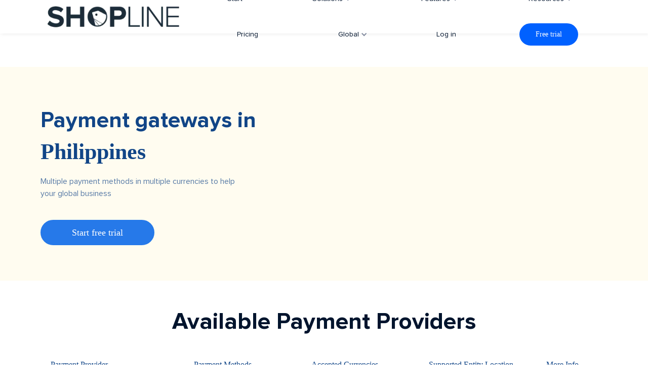

--- FILE ---
content_type: text/html
request_url: https://www.shopline.com/payment-country-list/philippines
body_size: 9753
content:
<!DOCTYPE html><!-- Last Published: Tue Jan 13 2026 02:03:37 GMT+0000 (Coordinated Universal Time) --><html data-wf-domain="webflow-global.myshopline.com" data-wf-page="65783c00620e0769684811cb" data-wf-site="628c4c6b8df42c275ecf5b29" lang="en" data-wf-collection="65783c00620e0769684810f4" data-wf-item-slug="philippines"><head><meta charset="utf-8"/><title>shopline.com</title><meta content="width=device-width, initial-scale=1" name="viewport"/><meta content="24wKPemjm4dgdEqEqaYO5VujXApgqt6OeieG0TgZXDY" name="google-site-verification"/><link href="https://cdn.prod.website-files.com/628c4c6b8df42c275ecf5b29/css/shopline-global.shared.4fec6277a.min.css" rel="stylesheet" type="text/css" integrity="sha384-T+xid6SfDVmGVjqAuVrjBa0Rcg5E85oxmvdck47EOeCrKSCLXEHU6xRg3ZDvoH3n" crossorigin="anonymous"/><script type="text/javascript">!function(o,c){var n=c.documentElement,t=" w-mod-";n.className+=t+"js",("ontouchstart"in o||o.DocumentTouch&&c instanceof DocumentTouch)&&(n.className+=t+"touch")}(window,document);</script><link href="https://cdn.prod.website-files.com/628c4c6b8df42c275ecf5b29/62c69d634e52211975c1e0b3_%E6%9C%AA%E6%A0%87%E9%A2%98-2_%E7%94%BB%E6%9D%BF%201%201.png" rel="shortcut icon" type="image/x-icon"/><link href="https://cdn.prod.website-files.com/628c4c6b8df42c275ecf5b29/62c69d85b6d14e87cbfdd7c1_%E6%9C%AA%E6%A0%87%E9%A2%98-2_%E7%94%BB%E6%9D%BF%201%202.png" rel="apple-touch-icon"/><link href="https://www.shopline.com/payment-country-list/philippines" rel="canonical"/><html lang="en">
<meta name="referrer" content="no-referrer-when-downgrade" />
<style>
.email-input-wrap1 .email-input__input{color:#354253}.email-input-wrap1 .email-input__input::placeholder{color:rgba(102,114,129,.8)}.email-input-wrap2 .email-input__input::placeholder{color:#fff}.email-input-wrap2 .email-input__input{color:#fff;border:none;box-shadow:none}.email-input__input{display:-webkit-box;display:-webkit-flex;display:-ms-flexbox;display:flex;margin-bottom:0;padding:0 20px;-webkit-box-orient:horizontal;-webkit-box-direction:normal;-webkit-flex-direction:row;-ms-flex-direction:row;flex-direction:row;-webkit-box-pack:start;-webkit-justify-content:flex-start;-ms-flex-pack:start;justify-content:flex-start;-webkit-align-self:center;-ms-flex-item-align:center;align-self:center;border-style:solid;border-width:1px;border-right:none;border-color:#e0e0e0;background-color:transparent;box-shadow:1px 1px 9px -6px #000;opacity:1;outline:none;direction:ltr;font-weight:400;letter-spacing:normal;text-transform:none;white-space:normal;background-clip:border-box;-webkit-text-fill-color:inherit;height:100%;width:100%}@media screen and (max-width: 479px){.email-input__input{height:44px!important;border-right:1px solid #e0e0e0;border-radius:20px;box-shadow:none;background:#fff!important}.email-input-wrap2 .email-input__input{background:transparent!important}}

body {
  position: relative;
}

</style>

<script>
var KEY_UTMPARMAS="UTMPARMAS";function _classCallCheck(a,b){if(!(a instanceof b))throw new TypeError("Cannot call a class as a function")}function _defineProperties(a,b){for(var c,d=0;d<b.length;d++)(c=b[d]).enumerable=c.enumerable||!1,c.configurable=!0,"value"in c&&(c.writable=!0),Object.defineProperty(a,c.key,c)}function _createClass(a,b,c){return b&&_defineProperties(a.prototype,b),c&&_defineProperties(a,c),Object.defineProperty(a,"prototype",{writable:!1}),a}var LocalStorage=function(){function a(){_classCallCheck(this,a)}return _createClass(a,null,[{key:"get",value:function(a){try{var b=window.localStorage.getItem("".concat(a,"_expires"));return b&&new Date().getTime()>b&&(window.localStorage.removeItem(a),window.localStorage.removeItem("".concat(a,"_expires"))),window.localStorage.getItem(a)}catch(a){return""}}},{key:"set",value:function(a,b,c){try{if(void 0!==c){var d=+new Date+c;window.localStorage.setItem("".concat(a,"_expires"),d)}return window.localStorage.setItem(a,b)}catch(a){return""}}}]),a}();function _typeof(a){return(_typeof="function"==typeof Symbol&&"symbol"==typeof Symbol.iterator?function(a){return typeof a}:function(a){return a&&"function"==typeof Symbol&&a.constructor===Symbol&&a!==Symbol.prototype?"symbol":typeof a})(a)}function objTransUrlParams(a){if("object"!==_typeof(a))return"";var b=[];return Object.keys(a).forEach(function(c){var d=a[c];void 0===d&&(d=""),b.push([c,encodeURIComponent(d)].join("="))}),b.join("&")}function setUTM(){var a=new URL(window.location.href),b=new URLSearchParams(a),c="";a.searchParams.forEach(function(a,b){-1!==b.indexOf("utm_")&&(c=`${c}&${b}=${a}`)}),c=c.replace(/^&/,""),1<c.length&&LocalStorage.set(KEY_UTMPARMAS,c,7200000)}function handleUTM(a,b){a=a.replace(/\s/g,"");var c=objTransUrlParams(b),d=LocalStorage.get(KEY_UTMPARMAS),f="";return d?(f="".concat(a,"?").concat(d),b?"".concat(f,"&").concat(c):f):b?"".concat(a,"?").concat(c):a}setUTM();
</script>

<!-- Google Tag Manager -->
<script>(function(w,d,s,l,i){w[l]=w[l]||[];w[l].push({'gtm.start':
new Date().getTime(),event:'gtm.js'});var f=d.getElementsByTagName(s)[0],
j=d.createElement(s),dl=l!='dataLayer'?'&l='+l:'';j.async=true;j.src=
'https://www.googletagmanager.com/gtm.js?id='+i+dl;f.parentNode.insertBefore(j,f);
})(window,document,'script','dataLayer','GTM-523CSJD');</script>
<!-- End Google Tag Manager -->
  
<script src="https://r2cdn.myshopline.com/static/rs/adff/prod/latest/bundle.iife.js"></script>

<meta name="facebook-domain-verification" content="0ofueusnwxyag6nqll4f0ehe58uw9m">
  
<meta name="referrer" content="unsafe-url">

<!-- Google tag (gtag.js) -->
<script async src="https://www.googletagmanager.com/gtag/js?id=AW-17545449738"></script>
<script>
  window.dataLayer = window.dataLayer || [];
  function gtag(){dataLayer.push(arguments);}
  gtag('js', new Date());

  gtag('config', 'AW-17545449738');
</script>
  

<script>
!function(a,c,b,d,e){a.slq||(e=a.slq=function(){e.callMethod?e.callMethod.apply(e,arguments):e.queue.push(arguments)},e.queue=[])}(window,document);var urlRegex=/^(?:https?:\/\/)?(?:[^@\n]+@)?(?:www\.)?([^:\/\n]+)/im,tEnv=-1<window.location.host.indexOf("webflow"),rUrl=tEnv?"https://linkhub-preview.eclytics.com":"https://linkhub.eclytics.com",env=tEnv?"FAT":"PRO";window.slq("init",{options:{useUrlCallback:a=>{var b=a.replace("n.gif","i").replace("o.gif","c");return b.replace(urlRegex,rUrl)},
corsDomainList: ['admin.myshopline.com']
},params:{project_id:"OfficialWebsiteCOM",env:env}});
</script>
<script async src="https://cdn.myshopline.cn/sl/sdk/sl-slq.min.js"></script>
  
<!-- Meta Pixel Code -->
<script>
!function(f,b,e,v,n,t,s)
{if(f.fbq)return;n=f.fbq=function(){n.callMethod?
n.callMethod.apply(n,arguments):n.queue.push(arguments)};
if(!f._fbq)f._fbq=n;n.push=n;n.loaded=!0;n.version='2.0';
n.queue=[];t=b.createElement(e);t.async=!0;
t.src=v;s=b.getElementsByTagName(e)[0];
s.parentNode.insertBefore(t,s)}(window, document,'script',
'https://connect.facebook.net/en_US/fbevents.js');
fbq('init', '1590207568612669');
fbq('track', 'PageView');
</script>
<noscript><img height="1" width="1" style="display:none"
src="https://www.facebook.com/tr?id=1590207568612669&ev=PageView&noscript=1"
/></noscript>
<!-- End Meta Pixel Code -->  

<script type="text/javascript">window.__WEBFLOW_CURRENCY_SETTINGS = {"currencyCode":"USD","symbol":"$","decimal":".","fractionDigits":2,"group":",","template":"{{wf {\"path\":\"symbol\",\"type\":\"PlainText\"} }} {{wf {\"path\":\"amount\",\"type\":\"CommercePrice\"} }} {{wf {\"path\":\"currencyCode\",\"type\":\"PlainText\"} }}","hideDecimalForWholeNumbers":false};</script></head><body><div data-animation="default" data-collapse="medium" data-duration="400" data-easing="ease" data-easing2="ease" role="banner" class="navbar w-nav"><div class="nav-wrap"><a href="#" class="brand-link w-nav-brand"><img src="https://cdn.prod.website-files.com/628c4c6b8df42c275ecf5b29/6311d181d8eef528a61e01d8_shopline%20logo.webp" alt="" width="162" class="image_body-1"/></a><nav role="navigation" class="nav-menu_1 w-nav-menu"><div class="nav-link-wrapper"><a href="/start" class="nav-link_1 w-nav-link">Start</a><div data-hover="true" data-delay="0" class="nav-link w-dropdown"><div class="dropdown-toggle_nav-1 w-dropdown-toggle"><div class="text-block-264">Solutions</div><div class="nav_icon-1 w-icon-dropdown-toggle"></div></div><nav class="droopdown-list_nav-1 _1 w-dropdown-list"><div class="nav-dropdown-wrap-1"><div class="nav-dropdown-wrap-2"><div data-hover="true" data-delay="0" class="dropdown-4 w-dropdown"><div class="dropdown-toggle_nav w-dropdown-toggle"><div class="icon w-icon-dropdown-toggle"></div><div>By Use Case</div></div><nav class="dropdown-list_nav w-dropdown-list"><div class="div_nav solutions"><a href="/solutions/dropshipping" class="link-block_nav w-inline-block"><div class="text-block_nav-2">Dropshipping</div></a><a href="/solutions/print-on-demand" class="link-block_nav w-inline-block"><div class="text-block_nav-2">Print on Demand</div></a><a href="/post-sales" class="link-block_nav w-inline-block"><div class="text-block_nav-2">Social Commerce</div></a><a href="/solutions/pos" class="link-block_nav w-inline-block"><div class="text-block_nav-2">Point of Sale</div></a><a href="/solutions/sell-worldwide" class="link-block_nav w-inline-block"><div class="text-block_nav-2">Sell Worldwide</div></a><a href="/solutions/b2b-wholesale" class="link-block_nav w-inline-block"><div class="text-block_nav-2">B2B Wholesale</div></a></div></nav></div><div data-hover="true" data-delay="0" class="dropdown-4 w-dropdown"><div class="dropdown-toggle_nav w-dropdown-toggle"><div class="icon w-icon-dropdown-toggle"></div><div>By Industry</div></div><nav class="dropdown-list_nav industry w-dropdown-list"><div class="div_nav solutions"><a href="/solutions/apparel" class="link-block_nav w-inline-block"><div class="text-block_nav-2">Fashion and Apparel</div></a><a href="/solutions/food" class="link-block_nav w-inline-block"><div class="text-block_nav-2">Food and Beverage</div></a><a href="/solutions/beautyandcosmetics" class="link-block_nav w-inline-block"><div class="text-block_nav-2">Beauty and Cosmetics</div></a><a href="/solutions/home-and-furnishing" class="link-block_nav w-inline-block"><div class="text-block_nav-2">Home Furnishing</div></a><a href="/solutions/outdoor" class="link-block_nav w-inline-block"><div class="text-block_nav-2">Sports &amp; Outdoor</div></a></div></nav></div></div></div></nav></div><div data-hover="true" data-delay="0" class="nav-link w-dropdown"><div class="dropdown-toggle_nav-1 w-dropdown-toggle"><div class="text-block-266"> Features</div><div class="nav_icon-1 w-icon-dropdown-toggle"></div></div><nav class="droopdown-list_nav-1 _1 w-dropdown-list"><div class="nav-dropdown-wrap-1"><div class="nav-dropdown-wrap-2"><div data-hover="true" data-delay="0" class="dropdown-4 w-dropdown"><div class="dropdown-toggle_nav w-dropdown-toggle"><div class="icon w-icon-dropdown-toggle"></div><a href="/sell" class="link-block_nav-2 w-inline-block"><div>Sell</div></a></div><nav class="dropdown-list_nav w-dropdown-list"><div class="div_nav"><a href="/themes-old" class="link-block_nav w-inline-block"><div class="text-block_nav-2">Themes</div></a><a href="/live-sales" class="link-block_nav w-inline-block"><div class="text-block_nav-2">Live Sales</div></a><a href="/solutions/pos" class="link-block_nav w-inline-block"><div class="text-block_nav-2">POS</div></a><a href="/checkout-overview" class="link-block_nav w-inline-block"><div class="text-block_nav-2">Checkout</div></a><a href="/products/subscription-ecommerce" class="link-block_nav w-inline-block"><div class="text-block_nav-2">Subscription Ecommerce</div></a><a href="/checkout-overview" class="link-block_nav w-inline-block"></a></div></nav></div><div data-hover="true" data-delay="0" class="dropdown-4 w-dropdown"><div class="dropdown-toggle_nav w-dropdown-toggle"><div class="icon w-icon-dropdown-toggle"></div><a href="/market" class="link-block_nav-2 w-inline-block"><div> Market</div></a></div><nav class="dropdown-list_nav market w-dropdown-list"><div class="div_nav"><a href="/google" class="link-block_nav w-inline-block"><div class="text-block_nav-2">Google</div></a><a href="/chat-commerce-old" class="link-block_nav w-inline-block"><div class="text-block_nav-2">Message Center</div></a><a href="/distribution" class="link-block_nav w-inline-block"><div class="text-block_nav-2">Distribution</div></a><a href="/tiktok-ads" class="link-block_nav w-inline-block"><div class="text-block_nav-2">TikTok</div></a><a href="/smartpush-old" class="link-block_nav w-inline-block"><div class="text-block_nav-2">SmartPush</div></a><a href="/advertising" class="link-block_nav w-inline-block"><div class="text-block_nav-2">SmartAds </div></a><a href="/facebook-instagram" class="link-block_nav w-inline-block"><div class="text-block_nav-2">Facebook &amp; Instagram</div></a><a href="/marketing-automation-old" class="link-block_nav w-inline-block"><div class="text-block_nav-2">Marketing Automation</div></a><a href="/member-system" class="link-block_nav w-inline-block"><div class="text-block_nav-2">Member System</div></a></div></nav></div><div data-hover="true" data-delay="0" class="dropdown-4 w-dropdown"><div class="dropdown-toggle_nav w-dropdown-toggle"><div class="icon w-icon-dropdown-toggle"></div><a href="/manage-old" class="link-block_nav-2 w-inline-block"><div> Manage</div></a></div><nav class="dropdown-list_nav manage w-dropdown-list"><div class="div_nav"><a href="/product-management" class="link-block_nav w-inline-block"><div class="text-block_nav-2">Product Management</div></a><a href="/payments" class="link-block_nav w-inline-block"><div class="text-block_nav-2">Payments Management</div></a><a href="/store-management" class="link-block_nav w-inline-block"><div class="text-block_nav-2">Store Management</div></a><a href="/order-management-old" class="link-block_nav w-inline-block"><div class="text-block_nav-2">Order Management</div></a><a href="/logistics" class="link-block_nav w-inline-block"><div class="text-block_nav-2">Fulfillment</div></a><a href="/app" class="link-block_nav w-inline-block"><div class="text-block_nav-2">SHOPLINE APP</div></a><a href="/manage-workflow-automation" class="link-block_nav w-inline-block"><div class="text-block_nav-2">Workflow Automation</div></a><a href="/easyrank-seo" class="link-block_nav w-inline-block"><div class="text-block_nav-2">EasyRank SEO</div></a></div></nav></div></div></div></nav></div><div data-hover="true" data-delay="0" class="nav-link w-dropdown"><div class="dropdown-toggle_nav-1 w-dropdown-toggle"><div class="text-block-267"> Resources</div><div class="nav_icon-1 w-icon-dropdown-toggle"></div></div><nav class="droopdown-list_nav-1 w-dropdown-list"><div class="content-wrap_nav-1"><div id="w-node-c5d9f1a4-9096-d0a5-ecd2-b52a0e51df1e-b04c98f9" class="content-wrap_nav-2 border"><a href="https://shoplineapphelp.zendesk.com/hc/en-001" target="_blank" class="link-block_nav w-inline-block"><div class="text-block_nav-1 sell">Help Center</div></a><a href="/compliance-center/introduction" class="link-block_nav w-inline-block"><div class="text-block_nav-1 sell">Compliance Center</div></a><a href="/blog" class="link-block_nav w-inline-block"><div class="text-block_nav-1 sell">Blog</div></a><a href="https://apps.shopline.com/?lang=en" class="link-block_nav w-inline-block"><div class="text-block_nav-1 sell">App Store</div></a></div></div></nav></div></div><div class="nav-link-wrapper _2"><a href="/pricing-old" class="nav-link_1 w-nav-link">Pricing</a><div data-hover="true" data-delay="0" class="dropdown-2 w-dropdown"><div class="dropdown-toggle_nav-1 w-dropdown-toggle"><div class="div-block_nav"><img width="18" alt="" src="https://cdn.prod.website-files.com/6303224afbb6ee2211f13bc8/6309c57caba04e5d19a2bf50_global%201%403x.png" loading="lazy" class="image-405"/><div class="text-block-265">Global</div></div><div class="nav_icon-1 w-icon-dropdown-toggle"></div></div><nav class="dropdown_nav-2 w-dropdown-list"><a href="https://www.shopline.com/" class="dropdown-link_language w-dropdown-link">Global</a><a href="https://shopline.sg/" class="dropdown-link_language w-dropdown-link">Singapore (ENG)</a><a href="https://au.shopline.com/" class="dropdown-link_language w-dropdown-link">Australia (ENG)</a><a href="https://uk.shopline.com/" class="dropdown-link_language w-dropdown-link">UK (ENG)</a><a href="https://shoplineapp.cn/" class="dropdown-link_language w-dropdown-link">简体中文</a><a href="https://shopline.hk/" class="dropdown-link_language w-dropdown-link">繁體中文(HK)</a><a href="https://shopline.tw/" class="dropdown-link_language w-dropdown-link">繁體中文(TW)</a><a href="https://shopline.my/" class="dropdown-link_language w-dropdown-link">Malaysia(ENG)</a><a href="https://shopline.id/" class="dropdown-link_language w-dropdown-link">Indonesia(ENG)</a><a href="https://shopline.ph/" class="dropdown-link_language w-dropdown-link">Philippines(ENG)</a><a href="https://shopline.com.vn/" class="dropdown-link_language w-dropdown-link">Tiếng việt</a><a href="https://shopline.co.th/" class="dropdown-link_language w-dropdown-link">ภาษาไทย</a></nav></div><a href="https://admin.myshopline.com/user/signIn" class="nav-link_1 w-nav-link">Log in</a><a href="https://admin.myshopline.com/user/signUp" class="button_nav w-button">Free trial</a></div></nav><div class="menu-button_nav-1 w-nav-button"><img src="https://cdn.prod.website-files.com/6303224afbb6ee2211f13bc8/6309c57caba04e6ff3a2bf52_Frame%20959%403x.png" loading="lazy" width="22" alt="" class="image_nav-1"/></div></div></div><div class="section_banner symbol bg_light-yellow"><div class="container_banner w-container"><div class="hero-warp_banner-1 au"><div id="w-node-eb6478da-c517-be97-d481-cb516f4dbdd8-684811cb" class="content-wrap_banner"><h1 class="heading_banner-h1 blue payment-gateway">Payment gateways in</h1><div class="text-block_payment-gateway-heading">Philippines</div><p class="paragraph_banner-p1 blue-2">Multiple payment methods in multiple currencies to help your global business</p><a href="https://admin.myshopline.com/user/signUp" class="button_banner blue-3 w-button">Start free trial</a></div><div id="w-node-eb6478da-c517-be97-d481-cb516f4dbddf-684811cb" class="image-wrap_banner"><img src="https://cdn.prod.website-files.com/628c4c6b8df42c275ecf5b29/633544910821772fae06976a_shopline_payments_01.avif" loading="lazy" sizes="(max-width: 479px) 100vw, (max-width: 767px) 95vw, (max-width: 991px) 88vw, (max-width: 1439px) 48vw, (max-width: 1919px) 662.859375px, 760px" srcset="https://cdn.prod.website-files.com/628c4c6b8df42c275ecf5b29/633544910821772fae06976a_shopline_payments_01-p-500.avif 500w, https://cdn.prod.website-files.com/628c4c6b8df42c275ecf5b29/633544910821772fae06976a_shopline_payments_01.avif 1400w" alt="" class="image_banner-1"/></div></div></div></div><div class="section_body-1"><div class="container_body w-container"><h2 class="heading_body-h2 spacing-2">Available Payment Providers</h2><div class="content-wrap_payment head"><div id="w-node-_84860052-51a1-253e-d7ec-362a7fe858ed-684811cb" class="text-block_payment-1 header">Payment Provider</div><div id="w-node-_84860052-51a1-253e-d7ec-362a7fe858ef-684811cb" class="text-block_payment-1 header">Payment Methods</div><div id="w-node-_84860052-51a1-253e-d7ec-362a7fe858f1-684811cb" class="text-block_payment-1 header">Accepted Currencies</div><div id="w-node-_84860052-51a1-253e-d7ec-362a7fe858f3-684811cb" class="text-block_payment-1 header">Supported Entity Location</div><div id="w-node-_84860052-51a1-253e-d7ec-362a7fe858f5-684811cb" class="text-block_payment-1 header">More Info</div></div><div class="w-dyn-list"><div role="list" class="w-dyn-items"><div role="listitem" class="w-dyn-item"><div class="content-wrap_payment"><div id="w-node-_15b6f53c-bd1f-0dd4-f9b3-a8c9f5670cc3-684811cb"><div class="text-block_payment-1">Stripe</div><div class="text-block_payment-1 features">The world&#x27;s widest acquiring coverage, no code to integrate, products covering payment finance and BaaS, fast product iteration cutting-edge technology</div></div><div id="w-node-_74a5b2e7-74f2-8627-2e2c-3dda801afd96-684811cb" class="text-block_payment-1 currency">Card, Bank debit, E-wallet</div><div id="w-node-_74a5b2e7-74f2-8627-2e2c-3dda801afd98-684811cb" class="text-block_payment-1 currency">135+ currencies</div><div id="w-node-_74a5b2e7-74f2-8627-2e2c-3dda801afd9a-684811cb" class="text-block_payment-1 currency">Including North America, EU, and other 45 countries and regions</div><a rel="nofollow" id="w-node-_55a3860c-7173-2f9e-5b73-971acbd765ec-684811cb" href="https://dashboard.stripe.com/register" target="_blank" class="w-inline-block"><img src="https://cdn.prod.website-files.com/628c4c6b8df42c275ecf5b29/63e20fade7da17cac025079e_arrow_shopline.webp" loading="lazy" width="25" alt=""/></a></div></div><div role="listitem" class="w-dyn-item"><div class="content-wrap_payment"><div id="w-node-_15b6f53c-bd1f-0dd4-f9b3-a8c9f5670cc3-684811cb"><div class="text-block_payment-1">Payoneer</div><div class="text-block_payment-1 features">Extremely competitive and transparent price rates.</div></div><div id="w-node-_74a5b2e7-74f2-8627-2e2c-3dda801afd96-684811cb" class="text-block_payment-1 currency">Visa, MasterCard.</div><div id="w-node-_74a5b2e7-74f2-8627-2e2c-3dda801afd98-684811cb" class="text-block_payment-1 currency">USD, EUR, GBP, JPY, HKD</div><div id="w-node-_74a5b2e7-74f2-8627-2e2c-3dda801afd9a-684811cb" class="text-block_payment-1 currency">Hong Kong</div><a rel="nofollow" id="w-node-_55a3860c-7173-2f9e-5b73-971acbd765ec-684811cb" href="https://www.payoneer.com/" target="_blank" class="w-inline-block"><img src="https://cdn.prod.website-files.com/628c4c6b8df42c275ecf5b29/63e20fade7da17cac025079e_arrow_shopline.webp" loading="lazy" width="25" alt=""/></a></div></div><div role="listitem" class="w-dyn-item"><div class="content-wrap_payment"><div id="w-node-_15b6f53c-bd1f-0dd4-f9b3-a8c9f5670cc3-684811cb"><div class="text-block_payment-1">PPlinkPay</div><div class="text-block_payment-1 features">Provide professional, flexible, efficient and convenient cross-border integrated services for enterprises.</div></div><div id="w-node-_74a5b2e7-74f2-8627-2e2c-3dda801afd96-684811cb" class="text-block_payment-1 currency">Visa, MasterCard, AMEX, JCB.</div><div id="w-node-_74a5b2e7-74f2-8627-2e2c-3dda801afd98-684811cb" class="text-block_payment-1 currency">AUD, CAD, EUR, GBP, JPY, USD</div><div id="w-node-_74a5b2e7-74f2-8627-2e2c-3dda801afd9a-684811cb" class="text-block_payment-1 currency">Mainland China</div><a rel="nofollow" id="w-node-_55a3860c-7173-2f9e-5b73-971acbd765ec-684811cb" href="http://www.pplinkpay.com/" target="_blank" class="w-inline-block"><img src="https://cdn.prod.website-files.com/628c4c6b8df42c275ecf5b29/63e20fade7da17cac025079e_arrow_shopline.webp" loading="lazy" width="25" alt=""/></a></div></div><div role="listitem" class="w-dyn-item"><div class="content-wrap_payment"><div id="w-node-_15b6f53c-bd1f-0dd4-f9b3-a8c9f5670cc3-684811cb"><div class="text-block_payment-1">dLocal</div><div class="text-block_payment-1 features">Global Credit Cards</div></div><div id="w-node-_74a5b2e7-74f2-8627-2e2c-3dda801afd96-684811cb" class="text-block_payment-1 currency">Visa, MasterCard, AMEX, JCB, Discover&amp;Diners.</div><div id="w-node-_74a5b2e7-74f2-8627-2e2c-3dda801afd98-684811cb" class="text-block_payment-1 currency">All currency</div><div id="w-node-_74a5b2e7-74f2-8627-2e2c-3dda801afd9a-684811cb" class="text-block_payment-1 currency">Global</div><a rel="nofollow" id="w-node-_55a3860c-7173-2f9e-5b73-971acbd765ec-684811cb" href="https://dlocal.com/" target="_blank" class="w-inline-block"><img src="https://cdn.prod.website-files.com/628c4c6b8df42c275ecf5b29/63e20fade7da17cac025079e_arrow_shopline.webp" loading="lazy" width="25" alt=""/></a></div></div><div role="listitem" class="w-dyn-item"><div class="content-wrap_payment"><div id="w-node-_15b6f53c-bd1f-0dd4-f9b3-a8c9f5670cc3-684811cb"><div class="text-block_payment-1">PingpongPay</div><div class="text-block_payment-1 features">Global Credit Cards</div></div><div id="w-node-_74a5b2e7-74f2-8627-2e2c-3dda801afd96-684811cb" class="text-block_payment-1 currency">Visa, MasterCard, AMEX, JCB, Discover&amp;Diners.</div><div id="w-node-_74a5b2e7-74f2-8627-2e2c-3dda801afd98-684811cb" class="text-block_payment-1 currency">All currency</div><div id="w-node-_74a5b2e7-74f2-8627-2e2c-3dda801afd9a-684811cb" class="text-block_payment-1 currency">Global and Unrestricted Countries</div><a rel="nofollow" id="w-node-_55a3860c-7173-2f9e-5b73-971acbd765ec-684811cb" href="https://usa.pingpongx.com/index" target="_blank" class="w-inline-block"><img src="https://cdn.prod.website-files.com/628c4c6b8df42c275ecf5b29/63e20fade7da17cac025079e_arrow_shopline.webp" loading="lazy" width="25" alt=""/></a></div></div><div role="listitem" class="w-dyn-item"><div class="content-wrap_payment"><div id="w-node-_15b6f53c-bd1f-0dd4-f9b3-a8c9f5670cc3-684811cb"><div class="text-block_payment-1">LianlianPay</div><div class="text-block_payment-1 features">Global Credit Cards</div></div><div id="w-node-_74a5b2e7-74f2-8627-2e2c-3dda801afd96-684811cb" class="text-block_payment-1 currency">Visa, MasterCard, AMEX, JCB, Discover&amp;Diners.</div><div id="w-node-_74a5b2e7-74f2-8627-2e2c-3dda801afd98-684811cb" class="text-block_payment-1 currency">All currency</div><div id="w-node-_74a5b2e7-74f2-8627-2e2c-3dda801afd9a-684811cb" class="text-block_payment-1 currency">Global and Unrestricted Countries</div><a rel="nofollow" id="w-node-_55a3860c-7173-2f9e-5b73-971acbd765ec-684811cb" href="https://global.lianlianpay.com/" target="_blank" class="w-inline-block"><img src="https://cdn.prod.website-files.com/628c4c6b8df42c275ecf5b29/63e20fade7da17cac025079e_arrow_shopline.webp" loading="lazy" width="25" alt=""/></a></div></div><div role="listitem" class="w-dyn-item"><div class="content-wrap_payment"><div id="w-node-_15b6f53c-bd1f-0dd4-f9b3-a8c9f5670cc3-684811cb"><div class="text-block_payment-1">iPayLinks</div><div class="text-block_payment-1 features">Global Credit Cards</div></div><div id="w-node-_74a5b2e7-74f2-8627-2e2c-3dda801afd96-684811cb" class="text-block_payment-1 currency">Visa, MasterCard, AMEX, JCB, Discover&amp;Diners.</div><div id="w-node-_74a5b2e7-74f2-8627-2e2c-3dda801afd98-684811cb" class="text-block_payment-1 currency">All currency</div><div id="w-node-_74a5b2e7-74f2-8627-2e2c-3dda801afd9a-684811cb" class="text-block_payment-1 currency">Global and Unrestricted Countries</div><a rel="nofollow" id="w-node-_55a3860c-7173-2f9e-5b73-971acbd765ec-684811cb" href="https://www.ipaylinks.com/" target="_blank" class="w-inline-block"><img src="https://cdn.prod.website-files.com/628c4c6b8df42c275ecf5b29/63e20fade7da17cac025079e_arrow_shopline.webp" loading="lazy" width="25" alt=""/></a></div></div><div role="listitem" class="w-dyn-item"><div class="content-wrap_payment"><div id="w-node-_15b6f53c-bd1f-0dd4-f9b3-a8c9f5670cc3-684811cb"><div class="text-block_payment-1">Pacypay</div><div class="text-block_payment-1 features">Fast uptime, high success rate</div></div><div id="w-node-_74a5b2e7-74f2-8627-2e2c-3dda801afd96-684811cb" class="text-block_payment-1 currency">Credit Card, AD SP CKO, Installment Payment, Alipay, WeChat</div><div id="w-node-_74a5b2e7-74f2-8627-2e2c-3dda801afd98-684811cb" class="text-block_payment-1 currency">USD, GBP, EUR and other most traded currencies</div><div id="w-node-_74a5b2e7-74f2-8627-2e2c-3dda801afd9a-684811cb" class="text-block_payment-1 currency">No Restrictions</div><a rel="nofollow" id="w-node-_55a3860c-7173-2f9e-5b73-971acbd765ec-684811cb" href="https://www.pacypay.com/cn/" target="_blank" class="w-inline-block"><img src="https://cdn.prod.website-files.com/628c4c6b8df42c275ecf5b29/63e20fade7da17cac025079e_arrow_shopline.webp" loading="lazy" width="25" alt=""/></a></div></div><div role="listitem" class="w-dyn-item"><div class="content-wrap_payment"><div id="w-node-_15b6f53c-bd1f-0dd4-f9b3-a8c9f5670cc3-684811cb"><div class="text-block_payment-1">UseePay</div><div class="text-block_payment-1 features">Fast uptime, secure and excellent settlement time</div></div><div id="w-node-_74a5b2e7-74f2-8627-2e2c-3dda801afd96-684811cb" class="text-block_payment-1 currency">International credit cards, Overseas local wallets, bank transfers, convenience store payments, etc.</div><div id="w-node-_74a5b2e7-74f2-8627-2e2c-3dda801afd98-684811cb" class="text-block_payment-1 currency">200+ currencies</div><div id="w-node-_74a5b2e7-74f2-8627-2e2c-3dda801afd9a-684811cb" class="text-block_payment-1 currency">No Restrictions</div><a rel="nofollow" id="w-node-_55a3860c-7173-2f9e-5b73-971acbd765ec-684811cb" href="http://www.useepay.com/" target="_blank" class="w-inline-block"><img src="https://cdn.prod.website-files.com/628c4c6b8df42c275ecf5b29/63e20fade7da17cac025079e_arrow_shopline.webp" loading="lazy" width="25" alt=""/></a></div></div><div role="listitem" class="w-dyn-item"><div class="content-wrap_payment"><div id="w-node-_15b6f53c-bd1f-0dd4-f9b3-a8c9f5670cc3-684811cb"><div class="text-block_payment-1">Airwallex</div><div class="text-block_payment-1 features">Global Credit Cards</div></div><div id="w-node-_74a5b2e7-74f2-8627-2e2c-3dda801afd96-684811cb" class="text-block_payment-1 currency">Visa, MasterCard, UnionPay, AMEX(2022Q1), JCB(Q2), Discover&amp;Diners(Q3).</div><div id="w-node-_74a5b2e7-74f2-8627-2e2c-3dda801afd98-684811cb" class="text-block_payment-1 currency">All currency</div><div id="w-node-_74a5b2e7-74f2-8627-2e2c-3dda801afd9a-684811cb" class="text-block_payment-1 currency">Mainland China, Hong Kong, Singapore, Europe, USA, Australia</div><a rel="nofollow" id="w-node-_55a3860c-7173-2f9e-5b73-971acbd765ec-684811cb" href="https://www.airwallex.com.cn/" target="_blank" class="w-inline-block"><img src="https://cdn.prod.website-files.com/628c4c6b8df42c275ecf5b29/63e20fade7da17cac025079e_arrow_shopline.webp" loading="lazy" width="25" alt=""/></a></div></div><div role="listitem" class="w-dyn-item"><div class="content-wrap_payment"><div id="w-node-_15b6f53c-bd1f-0dd4-f9b3-a8c9f5670cc3-684811cb"><div class="text-block_payment-1">Oceanpayment (Cashier)</div><div class="text-block_payment-1 features">Developing globally differentiated products and services to meet the localized needs of cross-border commerce.</div></div><div id="w-node-_74a5b2e7-74f2-8627-2e2c-3dda801afd96-684811cb" class="text-block_payment-1 currency">Przelewy24, Malaysia 7-11, Trustly, Philippines Internet Banking, Thailand Cash Payment, etc.</div><div id="w-node-_74a5b2e7-74f2-8627-2e2c-3dda801afd98-684811cb" class="text-block_payment-1 currency">MYR,PHP,JPY,BRL,EUR,PLN</div><div id="w-node-_74a5b2e7-74f2-8627-2e2c-3dda801afd9a-684811cb" class="text-block_payment-1 currency">Mainland China, Hong Kong, Singapore, Europe, USA, Australia</div><a rel="nofollow" id="w-node-_55a3860c-7173-2f9e-5b73-971acbd765ec-684811cb" href="https://www.oceanpayment.com/" target="_blank" class="w-inline-block"><img src="https://cdn.prod.website-files.com/628c4c6b8df42c275ecf5b29/63e20fade7da17cac025079e_arrow_shopline.webp" loading="lazy" width="25" alt=""/></a></div></div><div role="listitem" class="w-dyn-item"><div class="content-wrap_payment"><div id="w-node-_15b6f53c-bd1f-0dd4-f9b3-a8c9f5670cc3-684811cb"><div class="text-block_payment-1">Oceanpayment(CARD)</div><div class="text-block_payment-1 features">Stable channel, 85-95% payment success rate, direct connection without bouncing.</div></div><div id="w-node-_74a5b2e7-74f2-8627-2e2c-3dda801afd96-684811cb" class="text-block_payment-1 currency">Credit card</div><div id="w-node-_74a5b2e7-74f2-8627-2e2c-3dda801afd98-684811cb" class="text-block_payment-1 currency">Local currency</div><div id="w-node-_74a5b2e7-74f2-8627-2e2c-3dda801afd9a-684811cb" class="text-block_payment-1 currency">China, Hong Kong, Singapore, Europe, USA, Australia</div><a rel="nofollow" id="w-node-_55a3860c-7173-2f9e-5b73-971acbd765ec-684811cb" href="https://www.oceanpayment.com/" target="_blank" class="w-inline-block"><img src="https://cdn.prod.website-files.com/628c4c6b8df42c275ecf5b29/63e20fade7da17cac025079e_arrow_shopline.webp" loading="lazy" width="25" alt=""/></a></div></div><div role="listitem" class="w-dyn-item"><div class="content-wrap_payment"><div id="w-node-_15b6f53c-bd1f-0dd4-f9b3-a8c9f5670cc3-684811cb"><div class="text-block_payment-1">Worldpay</div><div class="text-block_payment-1 features">Veteran acquirers, strong acquiring ability, access in most countries worldwide.</div></div><div id="w-node-_74a5b2e7-74f2-8627-2e2c-3dda801afd96-684811cb" class="text-block_payment-1 currency">Credit card</div><div id="w-node-_74a5b2e7-74f2-8627-2e2c-3dda801afd98-684811cb" class="text-block_payment-1 currency">Local currency</div><div id="w-node-_74a5b2e7-74f2-8627-2e2c-3dda801afd9a-684811cb" class="text-block_payment-1 currency">CN and sanctioned countries are not accepted</div><a rel="nofollow" id="w-node-_55a3860c-7173-2f9e-5b73-971acbd765ec-684811cb" href="https://www.fisglobal.com/en-gb/merchant-solutions-worldpay" target="_blank" class="w-inline-block"><img src="https://cdn.prod.website-files.com/628c4c6b8df42c275ecf5b29/63e20fade7da17cac025079e_arrow_shopline.webp" loading="lazy" width="25" alt=""/></a></div></div><div role="listitem" class="w-dyn-item"><div class="content-wrap_payment"><div id="w-node-_15b6f53c-bd1f-0dd4-f9b3-a8c9f5670cc3-684811cb"><div class="text-block_payment-1">Adyen</div><div class="text-block_payment-1 features">Global layout, with banking licenses in some regions, high degree of product standardization, medium to high response speed.</div></div><div id="w-node-_74a5b2e7-74f2-8627-2e2c-3dda801afd96-684811cb" class="text-block_payment-1 currency">Card,Google pay, Apple pay, Alipay, Wechatpay, Grabpay</div><div id="w-node-_74a5b2e7-74f2-8627-2e2c-3dda801afd98-684811cb" class="text-block_payment-1 currency">Local currency</div><div id="w-node-_74a5b2e7-74f2-8627-2e2c-3dda801afd9a-684811cb" class="text-block_payment-1 currency">Global</div><a rel="nofollow" id="w-node-_55a3860c-7173-2f9e-5b73-971acbd765ec-684811cb" href="https://www.adyen.com/contact/sales" target="_blank" class="w-inline-block"><img src="https://cdn.prod.website-files.com/628c4c6b8df42c275ecf5b29/63e20fade7da17cac025079e_arrow_shopline.webp" loading="lazy" width="25" alt=""/></a></div></div><div role="listitem" class="w-dyn-item"><div class="content-wrap_payment"><div id="w-node-_15b6f53c-bd1f-0dd4-f9b3-a8c9f5670cc3-684811cb"><div class="text-block_payment-1">Wechat pay</div><div class="text-block_payment-1 features">High visibility, high fit, low price, fast response</div></div><div id="w-node-_74a5b2e7-74f2-8627-2e2c-3dda801afd96-684811cb" class="text-block_payment-1 currency">E-wallet, POS</div><div id="w-node-_74a5b2e7-74f2-8627-2e2c-3dda801afd98-684811cb" class="text-block_payment-1 currency">RMB/HKD</div><div id="w-node-_74a5b2e7-74f2-8627-2e2c-3dda801afd9a-684811cb" class="text-block_payment-1 currency">CN/HK</div><a rel="nofollow" id="w-node-_55a3860c-7173-2f9e-5b73-971acbd765ec-684811cb" href="https://get.checkout.com/en/join-us?utm_source=Google&amp;utm_medium=paid_search&amp;utm_campaign=brand_HK_en_desktop_ex&amp;utm_adcontent=brand&amp;gclid=CjwKCAjw79iaBhAJEiwAPYwoCAVvtix-dsNMydEglMsn7BBZU-7KeoDKyMzoeaFdfuYPAnYziHB-PBoCPGUQAvD_BwE" target="_blank" class="w-inline-block"><img src="https://cdn.prod.website-files.com/628c4c6b8df42c275ecf5b29/63e20fade7da17cac025079e_arrow_shopline.webp" loading="lazy" width="25" alt=""/></a></div></div><div role="listitem" class="w-dyn-item"><div class="content-wrap_payment"><div id="w-node-_15b6f53c-bd1f-0dd4-f9b3-a8c9f5670cc3-684811cb"><div class="text-block_payment-1">Checkout</div><div class="text-block_payment-1 features">High fit, fast response, reasonable price</div></div><div id="w-node-_74a5b2e7-74f2-8627-2e2c-3dda801afd96-684811cb" class="text-block_payment-1 currency">Card, Google pay(SG,HK), Apple pay(SG,HK)</div><div id="w-node-_74a5b2e7-74f2-8627-2e2c-3dda801afd98-684811cb" class="text-block_payment-1 currency">Local currency</div><div id="w-node-_74a5b2e7-74f2-8627-2e2c-3dda801afd9a-684811cb" class="text-block_payment-1 currency">Global</div><a rel="nofollow" id="w-node-_55a3860c-7173-2f9e-5b73-971acbd765ec-684811cb" href="https://get.checkout.com/en/join-us?utm_source=Google&amp;utm_medium=paid_search&amp;utm_campaign=brand_HK_en_desktop_ex&amp;utm_adcontent=brand&amp;gclid=CjwKCAjw79iaBhAJEiwAPYwoCAVvtix-dsNMydEglMsn7BBZU-7KeoDKyMzoeaFdfuYPAnYziHB-PBoCPGUQAvD_BwE" target="_blank" class="w-inline-block"><img src="https://cdn.prod.website-files.com/628c4c6b8df42c275ecf5b29/63e20fade7da17cac025079e_arrow_shopline.webp" loading="lazy" width="25" alt=""/></a></div></div><div role="listitem" class="w-dyn-item"><div class="content-wrap_payment"><div id="w-node-_15b6f53c-bd1f-0dd4-f9b3-a8c9f5670cc3-684811cb"><div class="text-block_payment-1">Xendit</div><div class="text-block_payment-1 features">Locally licensed, directly connected to payment channels, safe for funds.</div></div><div id="w-node-_74a5b2e7-74f2-8627-2e2c-3dda801afd96-684811cb" class="text-block_payment-1 currency">Credit Card, E-wallet, Bank transfer, Convenience Store Payment, </div><div id="w-node-_74a5b2e7-74f2-8627-2e2c-3dda801afd98-684811cb" class="text-block_payment-1 currency">Local currency</div><div id="w-node-_74a5b2e7-74f2-8627-2e2c-3dda801afd9a-684811cb" class="text-block_payment-1 currency">Global</div><a rel="nofollow" id="w-node-_55a3860c-7173-2f9e-5b73-971acbd765ec-684811cb" href="https://www.xendit.co/en/" target="_blank" class="w-inline-block"><img src="https://cdn.prod.website-files.com/628c4c6b8df42c275ecf5b29/63e20fade7da17cac025079e_arrow_shopline.webp" loading="lazy" width="25" alt=""/></a></div></div></div></div></div></div><div class="section_body-1 backgrond_blue-2"><div class="container_body cta w-container"><h2 class="heading_body-h2 white">Take the leap into the future with omnichannel commerce</h2><p class="paragraph_body-p2 white cta">Try SHOPLINE with our free 14 day trial to explore all of our smart commerce capabilities</p><a href="https://admin.myshopline.com/user/signUp" class="button_banner cta w-button">Try for free</a></div></div><footer id="footer" class="section_body-1 background_footer"><div class="container_body w-container"><div class="content-warp_footer"><div id="w-node-e78c433a-c903-9b2c-ac4f-d5a3b93e015e-aeba7995" class="content-wrap_1 footer"><div class="content-wrap_1 footer"><div class="text-block_footer-1">Use Case Solutions<br/></div><a href="/post-sales" class="link-block_footer-1 w-inline-block"><div>Social Commerce<br/></div></a><a href="/solutions/sell-worldwide" class="link-block_footer-1 w-inline-block"><div>Sell Worldwide<br/></div></a><a id="w-node-edb6b9ef-bced-5d20-e603-a10b1aabfe5d-aeba7995" href="/solutions/dropshipping" class="link-block_footer-1 w-inline-block"><div>Dropshipping<br/></div></a><a href="/lite" class="link-block_footer-1 w-inline-block"><div>SHOPLINE Lite<br/></div></a><a href="/solutions/pos" class="link-block_footer-1 w-inline-block"><div>POS<br/></div></a><a href="/solutions/b2b-wholesale" class="link-block_footer-1 w-inline-block"><div>B2B<br/></div></a><a href="/solutions/print-on-demand" class="link-block_footer-1 w-inline-block"><div>POD<br/></div></a></div></div><div class="content-wrap_1 footer"><div class="content-wrap_1 footer"><div class="text-block_footer-1">Industry Solutions<br/></div><a href="/solutions/apparel" class="link-block_footer-1 w-inline-block"><div>Fashion and Apparel<br/></div></a><a href="/solutions/beautyandcosmetics" class="link-block_footer-1 w-inline-block"><div>Beauty and Cosmetics<br/></div></a><a href="/solutions/food" class="link-block_footer-1 w-inline-block"><div>Food and Beverage<br/></div></a><a href="/solutions/home-and-furnishing" class="link-block_footer-1 w-inline-block"><div>Home Furnishing<br/></div></a><a href="/solutions/outdoor" class="link-block_footer-1 w-inline-block"><div>Sports &amp; Outdoor<br/></div></a></div></div><div class="content-wrap_1 footer"><a href="/channels-old" class="link-block_footer-2 w-inline-block"><div class="text-block_footer-1">Sales channels<br/></div></a><a href="/google" class="link-block_footer-1 w-inline-block"><div>Google <br/></div></a><a href="/facebook-instagram" class="link-block_footer-1 w-inline-block"><div>Facebook &amp; Instagram<br/></div></a><a href="/tiktok-ads" class="link-block_footer-1 w-inline-block"><div>TikTok<br/></div></a><a href="/shopee-and-lazada" class="link-block_footer-1 w-inline-block"><div>Shopee &amp; Lazada<br/></div></a><a href="/telegram-whatsapp" class="link-block_footer-1 w-inline-block"><div>Telegram &amp; Whatsapp<br/></div></a><a href="/solutions/pos" class="link-block_footer-1 w-inline-block"><div>POS<br/></div></a></div><div id="w-node-e78c433a-c903-9b2c-ac4f-d5a3b93e01d9-aeba7995" class="content-wrap_1 footer"><div class="text-block_footer-1">Resources<br/></div><a rel="nofollow" id="w-node-e78c433a-c903-9b2c-ac4f-d5a3b93e01dd-aeba7995" href="https://shoplineapphelp.zendesk.com/hc/en-001" target="_blank" class="link-block_footer-1 w-inline-block"><div>Help Center<br/></div></a><a rel="nofollow" href="/compliance-center/introduction" class="link-block_footer-1 w-inline-block"><div class="text-block-263">Compliance Center<br/></div></a><a rel="nofollow" href="https://developer.myshopline.com/user/login" class="link-block_footer-1 w-inline-block"><div>Become a developer<br/></div></a><a rel="nofollow" href="https://developer.myshopline.com/docs/introduce/nX9hZctJ" class="link-block_footer-1 w-inline-block"><div>Developer Centre<br/></div></a><a rel="nofollow" href="https://developer.myshopline.com/docs/api/P0FAlOwy" class="link-block_footer-1 w-inline-block"><div>API Documentation<br/></div></a><a rel="nofollow" href="https://apps.shopline.com/" target="_blank" class="link-block_footer-1 w-inline-block"><div>App Store<br/></div></a></div><div class="content-wrap_1 footer"><div class="text-block_footer-1">SHOPLINE<br/></div><a href="/about-old" class="link-block_footer-1 w-inline-block"><div>About us<br/></div></a><a href="/contact-us" class="link-block_footer-1 w-inline-block"><div>Contact us<br/></div></a><a href="/careers-old" class="link-block_footer-1 w-inline-block"><div>Careers<br/></div></a><a rel="nofollow" href="https://feedbackcenter.shopline.com/home" target="_blank" class="link-block_footer-1 w-inline-block"><div>Feedback &amp; Complaint<br/></div></a></div></div><div class="content-wrap_5 footer"><div><a rel="nofollow" href="https://www.linkedin.com/company/shopline/" target="_blank" class="link-block_footer-3 w-inline-block"><img src="https://cdn.prod.website-files.com/628c4c6b8df42c275ecf5b29/62cbdadc49e8c67fe4d04709_icon_Linkdein.webp" loading="lazy" width="25" alt="" class="image_footer-1"/></a><a rel="nofollow" href="mailto:support@shoplineapp.com" class="link-block_footer-3 w-inline-block"><img src="https://cdn.prod.website-files.com/628c4c6b8df42c275ecf5b29/62cbdf3287e9159b0682f17e_icon_email.webp" loading="lazy" width="25" alt="" class="image_footer-1"/></a></div><div><div class="text-block_footer-3"> <a href="/privacy" class="link_footer">Privacy</a>  |  <a href="/terms" class="link_footer">Terms</a>  |  <a href="https://rulecenter.shopline.com/regular/official#/home?lang=en" rel="nofollow" target="_blank" class="link_footer">Rules Center</a></div></div></div><p class="paragraph_body-p2 footer">Business hours：Monday to Friday 10AM to 7PM<br/>© Copyright 2013-22 SHOPLINE<br/></p></div></footer><script src="https://d3e54v103j8qbb.cloudfront.net/js/jquery-3.5.1.min.dc5e7f18c8.js?site=628c4c6b8df42c275ecf5b29" type="text/javascript" integrity="sha256-9/aliU8dGd2tb6OSsuzixeV4y/faTqgFtohetphbbj0=" crossorigin="anonymous"></script><script src="https://cdn.prod.website-files.com/628c4c6b8df42c275ecf5b29/js/shopline-global.86533fbe.63018be677cd92a3.js" type="text/javascript" integrity="sha384-Gg/GFKWFYzlc6roh8d0mnXuqccfsdWjXTHV0siUEloEdY02RFoyIpYSuqVEpBQoF" crossorigin="anonymous"></script><script src="https://cdn.myshopline.cn/sl/homepage/bundle.min.js"></script>

<script>
  window.intercomSettings = {
    api_base: "https://api-iam.intercom.io",
    app_id: "ryx6jq53"
  };
</script>

<script>
// We pre-filled your app ID in the widget URL: 'https://widget.intercom.io/widget/ryx6jq53'
(function(){var w=window;var ic=w.Intercom;if(typeof ic==="function"){ic('reattach_activator');ic('update',w.intercomSettings);}else{var d=document;var i=function(){i.c(arguments);};i.q=[];i.c=function(args){i.q.push(args);};w.Intercom=i;var l=function(){var s=d.createElement('script');s.type='text/javascript';s.async=true;s.src='https://widget.intercom.io/widget/ryx6jq53';var x=d.getElementsByTagName('script')[0];x.parentNode.insertBefore(s,x);};if(document.readyState==='complete'){l();}else if(w.attachEvent){w.attachEvent('onload',l);}else{w.addEventListener('load',l,false);}}})();
</script>

<!-- Google Tag Manager (noscript) -->
<noscript><iframe src="https://www.googletagmanager.com/ns.html?id=GTM-523CSJD"
height="0" width="0" style="display:none;visibility:hidden"></iframe></noscript>
<!-- End Google Tag Manager (noscript) -->

<script src="https://cdn.myshopline.cn/sl/homepage/main.min.js"></script>

<script>
$(function() {
  $('.dropdown-active .current-text').text($('.w-dropdown-link.w--current').text());
});
</script>

<!-- Trial button IP detect for HK, MO & 22 countries  -->
<script>
$(function() {
  // btn click
  $('.btn-location').on('click', function(e) {
    // stop going another pages
    e.stopImmediatePropagation();
    e.preventDefault();

    // get url
    var href = window.location.href,
      // get url's params
      params = (href.indexOf('?') > -1) ? href.split('?')[1] : '';

    goRedirect(params);
  });
});

// check ip country
function goRedirect(params) {
  $.ajax('https://pro.ip-api.com/json/?fields=61439&key=OzjL2EQhMLdvwsu').then(
    function success(response) {
      var country = response.countryCode;
      if (country === "HK") {
        window.location = 'https://admin.myshopline.com/user/onboarding/6791163289147293127/zh-hant-tw?preview=1' + params;
      } else if (country === "MO") {
        window.location = 'https://admin.myshopline.com/user/onboarding/6791163289147293127/zh-hant-tw?preview=1' + params;
      } else if (country === "GB" || country === "MA" || country === "DE" || country === "FR" || country === "IT" || country === "RU" || country === "PL" || country === "NL" || country === "ZW" || country === "ES" || country === "AE" || country === "LT" || country === "BE" || country === "IE" || country === "SE" || country === "SN" || country === "RS" || country === "NG" || country === "LU" || country === "IL" || country === "GE" || country === "BG") {
        window.location = 'https://admin.myshopline.com/user/onboarding/6994215600047007516/en' + params;
      } else {
        window.location = 'https://admin.myshopline.com/user/onboarding/6565889082504519950/en?' + params;
      }
    }
  );
}
</script>
<!-- End Trial button IP detect for HK, MO & 22 countries -->

<!-- Start of HubSpot Embed Code -->
<script type="text/javascript" id="hs-script-loader" async defer src="//js.hs-scripts.com/45853479.js"></script>
<!-- End of HubSpot Embed Code -->


<script defer src="https://static.cloudflareinsights.com/beacon.min.js/vcd15cbe7772f49c399c6a5babf22c1241717689176015" integrity="sha512-ZpsOmlRQV6y907TI0dKBHq9Md29nnaEIPlkf84rnaERnq6zvWvPUqr2ft8M1aS28oN72PdrCzSjY4U6VaAw1EQ==" data-cf-beacon='{"version":"2024.11.0","token":"ebed39f252ac4c5ca3e71380923f6237","server_timing":{"name":{"cfCacheStatus":true,"cfEdge":true,"cfExtPri":true,"cfL4":true,"cfOrigin":true,"cfSpeedBrain":true},"location_startswith":null}}' crossorigin="anonymous"></script>
</body></html>

--- FILE ---
content_type: text/css
request_url: https://cdn.prod.website-files.com/628c4c6b8df42c275ecf5b29/css/shopline-global.shared.4fec6277a.min.css
body_size: 154986
content:
html{-webkit-text-size-adjust:100%;-ms-text-size-adjust:100%;font-family:sans-serif}body{margin:0}article,aside,details,figcaption,figure,footer,header,hgroup,main,menu,nav,section,summary{display:block}audio,canvas,progress,video{vertical-align:baseline;display:inline-block}audio:not([controls]){height:0;display:none}[hidden],template{display:none}a{background-color:#0000}a:active,a:hover{outline:0}abbr[title]{border-bottom:1px dotted}b,strong{font-weight:700}dfn{font-style:italic}h1{margin:.67em 0;font-size:2em}mark{color:#000;background:#ff0}small{font-size:80%}sub,sup{vertical-align:baseline;font-size:75%;line-height:0;position:relative}sup{top:-.5em}sub{bottom:-.25em}img{border:0}svg:not(:root){overflow:hidden}hr{box-sizing:content-box;height:0}pre{overflow:auto}code,kbd,pre,samp{font-family:monospace;font-size:1em}button,input,optgroup,select,textarea{color:inherit;font:inherit;margin:0}button{overflow:visible}button,select{text-transform:none}button,html input[type=button],input[type=reset]{-webkit-appearance:button;cursor:pointer}button[disabled],html input[disabled]{cursor:default}button::-moz-focus-inner,input::-moz-focus-inner{border:0;padding:0}input{line-height:normal}input[type=checkbox],input[type=radio]{box-sizing:border-box;padding:0}input[type=number]::-webkit-inner-spin-button,input[type=number]::-webkit-outer-spin-button{height:auto}input[type=search]{-webkit-appearance:none}input[type=search]::-webkit-search-cancel-button,input[type=search]::-webkit-search-decoration{-webkit-appearance:none}legend{border:0;padding:0}textarea{overflow:auto}optgroup{font-weight:700}table{border-collapse:collapse;border-spacing:0}td,th{padding:0}@font-face{font-family:webflow-icons;src:url([data-uri])format("truetype");font-weight:400;font-style:normal}[class^=w-icon-],[class*=\ w-icon-]{speak:none;font-variant:normal;text-transform:none;-webkit-font-smoothing:antialiased;-moz-osx-font-smoothing:grayscale;font-style:normal;font-weight:400;line-height:1;font-family:webflow-icons!important}.w-icon-slider-right:before{content:""}.w-icon-slider-left:before{content:""}.w-icon-nav-menu:before{content:""}.w-icon-arrow-down:before,.w-icon-dropdown-toggle:before{content:""}.w-icon-file-upload-remove:before{content:""}.w-icon-file-upload-icon:before{content:""}*{box-sizing:border-box}html{height:100%}body{color:#333;background-color:#fff;min-height:100%;margin:0;font-family:Arial,sans-serif;font-size:14px;line-height:20px}img{vertical-align:middle;max-width:100%;display:inline-block}html.w-mod-touch *{background-attachment:scroll!important}.w-block{display:block}.w-inline-block{max-width:100%;display:inline-block}.w-clearfix:before,.w-clearfix:after{content:" ";grid-area:1/1/2/2;display:table}.w-clearfix:after{clear:both}.w-hidden{display:none}.w-button{color:#fff;line-height:inherit;cursor:pointer;background-color:#3898ec;border:0;border-radius:0;padding:9px 15px;text-decoration:none;display:inline-block}input.w-button{-webkit-appearance:button}html[data-w-dynpage] [data-w-cloak]{color:#0000!important}.w-code-block{margin:unset}pre.w-code-block code{all:inherit}.w-optimization{display:contents}.w-webflow-badge,.w-webflow-badge>img{box-sizing:unset;width:unset;height:unset;max-height:unset;max-width:unset;min-height:unset;min-width:unset;margin:unset;padding:unset;float:unset;clear:unset;border:unset;border-radius:unset;background:unset;background-image:unset;background-position:unset;background-size:unset;background-repeat:unset;background-origin:unset;background-clip:unset;background-attachment:unset;background-color:unset;box-shadow:unset;transform:unset;direction:unset;font-family:unset;font-weight:unset;color:unset;font-size:unset;line-height:unset;font-style:unset;font-variant:unset;text-align:unset;letter-spacing:unset;-webkit-text-decoration:unset;text-decoration:unset;text-indent:unset;text-transform:unset;list-style-type:unset;text-shadow:unset;vertical-align:unset;cursor:unset;white-space:unset;word-break:unset;word-spacing:unset;word-wrap:unset;transition:unset}.w-webflow-badge{white-space:nowrap;cursor:pointer;box-shadow:0 0 0 1px #0000001a,0 1px 3px #0000001a;visibility:visible!important;opacity:1!important;z-index:2147483647!important;color:#aaadb0!important;overflow:unset!important;background-color:#fff!important;border-radius:3px!important;width:auto!important;height:auto!important;margin:0!important;padding:6px!important;font-size:12px!important;line-height:14px!important;text-decoration:none!important;display:inline-block!important;position:fixed!important;inset:auto 12px 12px auto!important;transform:none!important}.w-webflow-badge>img{position:unset;visibility:unset!important;opacity:1!important;vertical-align:middle!important;display:inline-block!important}h1,h2,h3,h4,h5,h6{margin-bottom:10px;font-weight:700}h1{margin-top:20px;font-size:38px;line-height:44px}h2{margin-top:20px;font-size:32px;line-height:36px}h3{margin-top:20px;font-size:24px;line-height:30px}h4{margin-top:10px;font-size:18px;line-height:24px}h5{margin-top:10px;font-size:14px;line-height:20px}h6{margin-top:10px;font-size:12px;line-height:18px}p{margin-top:0;margin-bottom:10px}blockquote{border-left:5px solid #e2e2e2;margin:0 0 10px;padding:10px 20px;font-size:18px;line-height:22px}figure{margin:0 0 10px}figcaption{text-align:center;margin-top:5px}ul,ol{margin-top:0;margin-bottom:10px;padding-left:40px}.w-list-unstyled{padding-left:0;list-style:none}.w-embed:before,.w-embed:after{content:" ";grid-area:1/1/2/2;display:table}.w-embed:after{clear:both}.w-video{width:100%;padding:0;position:relative}.w-video iframe,.w-video object,.w-video embed{border:none;width:100%;height:100%;position:absolute;top:0;left:0}fieldset{border:0;margin:0;padding:0}button,[type=button],[type=reset]{cursor:pointer;-webkit-appearance:button;border:0}.w-form{margin:0 0 15px}.w-form-done{text-align:center;background-color:#ddd;padding:20px;display:none}.w-form-fail{background-color:#ffdede;margin-top:10px;padding:10px;display:none}label{margin-bottom:5px;font-weight:700;display:block}.w-input,.w-select{color:#333;vertical-align:middle;background-color:#fff;border:1px solid #ccc;width:100%;height:38px;margin-bottom:10px;padding:8px 12px;font-size:14px;line-height:1.42857;display:block}.w-input::placeholder,.w-select::placeholder{color:#999}.w-input:focus,.w-select:focus{border-color:#3898ec;outline:0}.w-input[disabled],.w-select[disabled],.w-input[readonly],.w-select[readonly],fieldset[disabled] .w-input,fieldset[disabled] .w-select{cursor:not-allowed}.w-input[disabled]:not(.w-input-disabled),.w-select[disabled]:not(.w-input-disabled),.w-input[readonly],.w-select[readonly],fieldset[disabled]:not(.w-input-disabled) .w-input,fieldset[disabled]:not(.w-input-disabled) .w-select{background-color:#eee}textarea.w-input,textarea.w-select{height:auto}.w-select{background-color:#f3f3f3}.w-select[multiple]{height:auto}.w-form-label{cursor:pointer;margin-bottom:0;font-weight:400;display:inline-block}.w-radio{margin-bottom:5px;padding-left:20px;display:block}.w-radio:before,.w-radio:after{content:" ";grid-area:1/1/2/2;display:table}.w-radio:after{clear:both}.w-radio-input{float:left;margin:3px 0 0 -20px;line-height:normal}.w-file-upload{margin-bottom:10px;display:block}.w-file-upload-input{opacity:0;z-index:-100;width:.1px;height:.1px;position:absolute;overflow:hidden}.w-file-upload-default,.w-file-upload-uploading,.w-file-upload-success{color:#333;display:inline-block}.w-file-upload-error{margin-top:10px;display:block}.w-file-upload-default.w-hidden,.w-file-upload-uploading.w-hidden,.w-file-upload-error.w-hidden,.w-file-upload-success.w-hidden{display:none}.w-file-upload-uploading-btn{cursor:pointer;background-color:#fafafa;border:1px solid #ccc;margin:0;padding:8px 12px;font-size:14px;font-weight:400;display:flex}.w-file-upload-file{background-color:#fafafa;border:1px solid #ccc;flex-grow:1;justify-content:space-between;margin:0;padding:8px 9px 8px 11px;display:flex}.w-file-upload-file-name{font-size:14px;font-weight:400;display:block}.w-file-remove-link{cursor:pointer;width:auto;height:auto;margin-top:3px;margin-left:10px;padding:3px;display:block}.w-icon-file-upload-remove{margin:auto;font-size:10px}.w-file-upload-error-msg{color:#ea384c;padding:2px 0;display:inline-block}.w-file-upload-info{padding:0 12px;line-height:38px;display:inline-block}.w-file-upload-label{cursor:pointer;background-color:#fafafa;border:1px solid #ccc;margin:0;padding:8px 12px;font-size:14px;font-weight:400;display:inline-block}.w-icon-file-upload-icon,.w-icon-file-upload-uploading{width:20px;margin-right:8px;display:inline-block}.w-icon-file-upload-uploading{height:20px}.w-container{max-width:940px;margin-left:auto;margin-right:auto}.w-container:before,.w-container:after{content:" ";grid-area:1/1/2/2;display:table}.w-container:after{clear:both}.w-container .w-row{margin-left:-10px;margin-right:-10px}.w-row:before,.w-row:after{content:" ";grid-area:1/1/2/2;display:table}.w-row:after{clear:both}.w-row .w-row{margin-left:0;margin-right:0}.w-col{float:left;width:100%;min-height:1px;padding-left:10px;padding-right:10px;position:relative}.w-col .w-col{padding-left:0;padding-right:0}.w-col-1{width:8.33333%}.w-col-2{width:16.6667%}.w-col-3{width:25%}.w-col-4{width:33.3333%}.w-col-5{width:41.6667%}.w-col-6{width:50%}.w-col-7{width:58.3333%}.w-col-8{width:66.6667%}.w-col-9{width:75%}.w-col-10{width:83.3333%}.w-col-11{width:91.6667%}.w-col-12{width:100%}.w-hidden-main{display:none!important}@media screen and (max-width:991px){.w-container{max-width:728px}.w-hidden-main{display:inherit!important}.w-hidden-medium{display:none!important}.w-col-medium-1{width:8.33333%}.w-col-medium-2{width:16.6667%}.w-col-medium-3{width:25%}.w-col-medium-4{width:33.3333%}.w-col-medium-5{width:41.6667%}.w-col-medium-6{width:50%}.w-col-medium-7{width:58.3333%}.w-col-medium-8{width:66.6667%}.w-col-medium-9{width:75%}.w-col-medium-10{width:83.3333%}.w-col-medium-11{width:91.6667%}.w-col-medium-12{width:100%}.w-col-stack{width:100%;left:auto;right:auto}}@media screen and (max-width:767px){.w-hidden-main,.w-hidden-medium{display:inherit!important}.w-hidden-small{display:none!important}.w-row,.w-container .w-row{margin-left:0;margin-right:0}.w-col{width:100%;left:auto;right:auto}.w-col-small-1{width:8.33333%}.w-col-small-2{width:16.6667%}.w-col-small-3{width:25%}.w-col-small-4{width:33.3333%}.w-col-small-5{width:41.6667%}.w-col-small-6{width:50%}.w-col-small-7{width:58.3333%}.w-col-small-8{width:66.6667%}.w-col-small-9{width:75%}.w-col-small-10{width:83.3333%}.w-col-small-11{width:91.6667%}.w-col-small-12{width:100%}}@media screen and (max-width:479px){.w-container{max-width:none}.w-hidden-main,.w-hidden-medium,.w-hidden-small{display:inherit!important}.w-hidden-tiny{display:none!important}.w-col{width:100%}.w-col-tiny-1{width:8.33333%}.w-col-tiny-2{width:16.6667%}.w-col-tiny-3{width:25%}.w-col-tiny-4{width:33.3333%}.w-col-tiny-5{width:41.6667%}.w-col-tiny-6{width:50%}.w-col-tiny-7{width:58.3333%}.w-col-tiny-8{width:66.6667%}.w-col-tiny-9{width:75%}.w-col-tiny-10{width:83.3333%}.w-col-tiny-11{width:91.6667%}.w-col-tiny-12{width:100%}}.w-widget{position:relative}.w-widget-map{width:100%;height:400px}.w-widget-map label{width:auto;display:inline}.w-widget-map img{max-width:inherit}.w-widget-map .gm-style-iw{text-align:center}.w-widget-map .gm-style-iw>button{display:none!important}.w-widget-twitter{overflow:hidden}.w-widget-twitter-count-shim{vertical-align:top;text-align:center;background:#fff;border:1px solid #758696;border-radius:3px;width:28px;height:20px;display:inline-block;position:relative}.w-widget-twitter-count-shim *{pointer-events:none;-webkit-user-select:none;user-select:none}.w-widget-twitter-count-shim .w-widget-twitter-count-inner{text-align:center;color:#999;font-family:serif;font-size:15px;line-height:12px;position:relative}.w-widget-twitter-count-shim .w-widget-twitter-count-clear{display:block;position:relative}.w-widget-twitter-count-shim.w--large{width:36px;height:28px}.w-widget-twitter-count-shim.w--large .w-widget-twitter-count-inner{font-size:18px;line-height:18px}.w-widget-twitter-count-shim:not(.w--vertical){margin-left:5px;margin-right:8px}.w-widget-twitter-count-shim:not(.w--vertical).w--large{margin-left:6px}.w-widget-twitter-count-shim:not(.w--vertical):before,.w-widget-twitter-count-shim:not(.w--vertical):after{content:" ";pointer-events:none;border:solid #0000;width:0;height:0;position:absolute;top:50%;left:0}.w-widget-twitter-count-shim:not(.w--vertical):before{border-width:4px;border-color:#75869600 #5d6c7b #75869600 #75869600;margin-top:-4px;margin-left:-9px}.w-widget-twitter-count-shim:not(.w--vertical).w--large:before{border-width:5px;margin-top:-5px;margin-left:-10px}.w-widget-twitter-count-shim:not(.w--vertical):after{border-width:4px;border-color:#fff0 #fff #fff0 #fff0;margin-top:-4px;margin-left:-8px}.w-widget-twitter-count-shim:not(.w--vertical).w--large:after{border-width:5px;margin-top:-5px;margin-left:-9px}.w-widget-twitter-count-shim.w--vertical{width:61px;height:33px;margin-bottom:8px}.w-widget-twitter-count-shim.w--vertical:before,.w-widget-twitter-count-shim.w--vertical:after{content:" ";pointer-events:none;border:solid #0000;width:0;height:0;position:absolute;top:100%;left:50%}.w-widget-twitter-count-shim.w--vertical:before{border-width:5px;border-color:#5d6c7b #75869600 #75869600;margin-left:-5px}.w-widget-twitter-count-shim.w--vertical:after{border-width:4px;border-color:#fff #fff0 #fff0;margin-left:-4px}.w-widget-twitter-count-shim.w--vertical .w-widget-twitter-count-inner{font-size:18px;line-height:22px}.w-widget-twitter-count-shim.w--vertical.w--large{width:76px}.w-background-video{color:#fff;height:500px;position:relative;overflow:hidden}.w-background-video>video{object-fit:cover;z-index:-100;background-position:50%;background-size:cover;width:100%;height:100%;margin:auto;position:absolute;inset:-100%}.w-background-video>video::-webkit-media-controls-start-playback-button{-webkit-appearance:none;display:none!important}.w-background-video--control{background-color:#0000;padding:0;position:absolute;bottom:1em;right:1em}.w-background-video--control>[hidden]{display:none!important}.w-slider{text-align:center;clear:both;-webkit-tap-highlight-color:#0000;tap-highlight-color:#0000;background:#ddd;height:300px;position:relative}.w-slider-mask{z-index:1;white-space:nowrap;height:100%;display:block;position:relative;left:0;right:0;overflow:hidden}.w-slide{vertical-align:top;white-space:normal;text-align:left;width:100%;height:100%;display:inline-block;position:relative}.w-slider-nav{z-index:2;text-align:center;-webkit-tap-highlight-color:#0000;tap-highlight-color:#0000;height:40px;margin:auto;padding-top:10px;position:absolute;inset:auto 0 0}.w-slider-nav.w-round>div{border-radius:100%}.w-slider-nav.w-num>div{font-size:inherit;line-height:inherit;width:auto;height:auto;padding:.2em .5em}.w-slider-nav.w-shadow>div{box-shadow:0 0 3px #3336}.w-slider-nav-invert{color:#fff}.w-slider-nav-invert>div{background-color:#2226}.w-slider-nav-invert>div.w-active{background-color:#222}.w-slider-dot{cursor:pointer;background-color:#fff6;width:1em;height:1em;margin:0 3px .5em;transition:background-color .1s,color .1s;display:inline-block;position:relative}.w-slider-dot.w-active{background-color:#fff}.w-slider-dot:focus{outline:none;box-shadow:0 0 0 2px #fff}.w-slider-dot:focus.w-active{box-shadow:none}.w-slider-arrow-left,.w-slider-arrow-right{cursor:pointer;color:#fff;-webkit-tap-highlight-color:#0000;tap-highlight-color:#0000;-webkit-user-select:none;user-select:none;width:80px;margin:auto;font-size:40px;position:absolute;inset:0;overflow:hidden}.w-slider-arrow-left [class^=w-icon-],.w-slider-arrow-right [class^=w-icon-],.w-slider-arrow-left [class*=\ w-icon-],.w-slider-arrow-right [class*=\ w-icon-]{position:absolute}.w-slider-arrow-left:focus,.w-slider-arrow-right:focus{outline:0}.w-slider-arrow-left{z-index:3;right:auto}.w-slider-arrow-right{z-index:4;left:auto}.w-icon-slider-left,.w-icon-slider-right{width:1em;height:1em;margin:auto;inset:0}.w-slider-aria-label{clip:rect(0 0 0 0);border:0;width:1px;height:1px;margin:-1px;padding:0;position:absolute;overflow:hidden}.w-slider-force-show{display:block!important}.w-dropdown{text-align:left;z-index:900;margin-left:auto;margin-right:auto;display:inline-block;position:relative}.w-dropdown-btn,.w-dropdown-toggle,.w-dropdown-link{vertical-align:top;color:#222;text-align:left;white-space:nowrap;margin-left:auto;margin-right:auto;padding:20px;text-decoration:none;position:relative}.w-dropdown-toggle{-webkit-user-select:none;user-select:none;cursor:pointer;padding-right:40px;display:inline-block}.w-dropdown-toggle:focus{outline:0}.w-icon-dropdown-toggle{width:1em;height:1em;margin:auto 20px auto auto;position:absolute;top:0;bottom:0;right:0}.w-dropdown-list{background:#ddd;min-width:100%;display:none;position:absolute}.w-dropdown-list.w--open{display:block}.w-dropdown-link{color:#222;padding:10px 20px;display:block}.w-dropdown-link.w--current{color:#0082f3}.w-dropdown-link:focus{outline:0}@media screen and (max-width:767px){.w-nav-brand{padding-left:10px}}.w-lightbox-backdrop{cursor:auto;letter-spacing:normal;text-indent:0;text-shadow:none;text-transform:none;visibility:visible;white-space:normal;word-break:normal;word-spacing:normal;word-wrap:normal;color:#fff;text-align:center;z-index:2000;opacity:0;-webkit-user-select:none;-moz-user-select:none;-webkit-tap-highlight-color:transparent;background:#000000e6;outline:0;font-family:Helvetica Neue,Helvetica,Ubuntu,Segoe UI,Verdana,sans-serif;font-size:17px;font-style:normal;font-weight:300;line-height:1.2;list-style:disc;position:fixed;inset:0;-webkit-transform:translate(0)}.w-lightbox-backdrop,.w-lightbox-container{-webkit-overflow-scrolling:touch;height:100%;overflow:auto}.w-lightbox-content{height:100vh;position:relative;overflow:hidden}.w-lightbox-view{opacity:0;width:100vw;height:100vh;position:absolute}.w-lightbox-view:before{content:"";height:100vh}.w-lightbox-group,.w-lightbox-group .w-lightbox-view,.w-lightbox-group .w-lightbox-view:before{height:86vh}.w-lightbox-frame,.w-lightbox-view:before{vertical-align:middle;display:inline-block}.w-lightbox-figure{margin:0;position:relative}.w-lightbox-group .w-lightbox-figure{cursor:pointer}.w-lightbox-img{width:auto;max-width:none;height:auto}.w-lightbox-image{float:none;max-width:100vw;max-height:100vh;display:block}.w-lightbox-group .w-lightbox-image{max-height:86vh}.w-lightbox-caption{text-align:left;text-overflow:ellipsis;white-space:nowrap;background:#0006;padding:.5em 1em;position:absolute;bottom:0;left:0;right:0;overflow:hidden}.w-lightbox-embed{width:100%;height:100%;position:absolute;inset:0}.w-lightbox-control{cursor:pointer;background-position:50%;background-repeat:no-repeat;background-size:24px;width:4em;transition:all .3s;position:absolute;top:0}.w-lightbox-left{background-image:url([data-uri]);display:none;bottom:0;left:0}.w-lightbox-right{background-image:url([data-uri]);display:none;bottom:0;right:0}.w-lightbox-close{background-image:url([data-uri]);background-size:18px;height:2.6em;right:0}.w-lightbox-strip{white-space:nowrap;padding:0 1vh;line-height:0;position:absolute;bottom:0;left:0;right:0;overflow:auto hidden}.w-lightbox-item{box-sizing:content-box;cursor:pointer;width:10vh;padding:2vh 1vh;display:inline-block;-webkit-transform:translate(0,0)}.w-lightbox-active{opacity:.3}.w-lightbox-thumbnail{background:#222;height:10vh;position:relative;overflow:hidden}.w-lightbox-thumbnail-image{position:absolute;top:0;left:0}.w-lightbox-thumbnail .w-lightbox-tall{width:100%;top:50%;transform:translateY(-50%)}.w-lightbox-thumbnail .w-lightbox-wide{height:100%;left:50%;transform:translate(-50%)}.w-lightbox-spinner{box-sizing:border-box;border:5px solid #0006;border-radius:50%;width:40px;height:40px;margin-top:-20px;margin-left:-20px;animation:.8s linear infinite spin;position:absolute;top:50%;left:50%}.w-lightbox-spinner:after{content:"";border:3px solid #0000;border-bottom-color:#fff;border-radius:50%;position:absolute;inset:-4px}.w-lightbox-hide{display:none}.w-lightbox-noscroll{overflow:hidden}@media (min-width:768px){.w-lightbox-content{height:96vh;margin-top:2vh}.w-lightbox-view,.w-lightbox-view:before{height:96vh}.w-lightbox-group,.w-lightbox-group .w-lightbox-view,.w-lightbox-group .w-lightbox-view:before{height:84vh}.w-lightbox-image{max-width:96vw;max-height:96vh}.w-lightbox-group .w-lightbox-image{max-width:82.3vw;max-height:84vh}.w-lightbox-left,.w-lightbox-right{opacity:.5;display:block}.w-lightbox-close{opacity:.8}.w-lightbox-control:hover{opacity:1}}.w-lightbox-inactive,.w-lightbox-inactive:hover{opacity:0}.w-richtext:before,.w-richtext:after{content:" ";grid-area:1/1/2/2;display:table}.w-richtext:after{clear:both}.w-richtext[contenteditable=true]:before,.w-richtext[contenteditable=true]:after{white-space:initial}.w-richtext ol,.w-richtext ul{overflow:hidden}.w-richtext .w-richtext-figure-selected.w-richtext-figure-type-video div:after,.w-richtext .w-richtext-figure-selected[data-rt-type=video] div:after,.w-richtext .w-richtext-figure-selected.w-richtext-figure-type-image div,.w-richtext .w-richtext-figure-selected[data-rt-type=image] div{outline:2px solid #2895f7}.w-richtext figure.w-richtext-figure-type-video>div:after,.w-richtext figure[data-rt-type=video]>div:after{content:"";display:none;position:absolute;inset:0}.w-richtext figure{max-width:60%;position:relative}.w-richtext figure>div:before{cursor:default!important}.w-richtext figure img{width:100%}.w-richtext figure figcaption.w-richtext-figcaption-placeholder{opacity:.6}.w-richtext figure div{color:#0000;font-size:0}.w-richtext figure.w-richtext-figure-type-image,.w-richtext figure[data-rt-type=image]{display:table}.w-richtext figure.w-richtext-figure-type-image>div,.w-richtext figure[data-rt-type=image]>div{display:inline-block}.w-richtext figure.w-richtext-figure-type-image>figcaption,.w-richtext figure[data-rt-type=image]>figcaption{caption-side:bottom;display:table-caption}.w-richtext figure.w-richtext-figure-type-video,.w-richtext figure[data-rt-type=video]{width:60%;height:0}.w-richtext figure.w-richtext-figure-type-video iframe,.w-richtext figure[data-rt-type=video] iframe{width:100%;height:100%;position:absolute;top:0;left:0}.w-richtext figure.w-richtext-figure-type-video>div,.w-richtext figure[data-rt-type=video]>div{width:100%}.w-richtext figure.w-richtext-align-center{clear:both;margin-left:auto;margin-right:auto}.w-richtext figure.w-richtext-align-center.w-richtext-figure-type-image>div,.w-richtext figure.w-richtext-align-center[data-rt-type=image]>div{max-width:100%}.w-richtext figure.w-richtext-align-normal{clear:both}.w-richtext figure.w-richtext-align-fullwidth{text-align:center;clear:both;width:100%;max-width:100%;margin-left:auto;margin-right:auto;display:block}.w-richtext figure.w-richtext-align-fullwidth>div{padding-bottom:inherit;display:inline-block}.w-richtext figure.w-richtext-align-fullwidth>figcaption{display:block}.w-richtext figure.w-richtext-align-floatleft{float:left;clear:none;margin-right:15px}.w-richtext figure.w-richtext-align-floatright{float:right;clear:none;margin-left:15px}.w-nav{z-index:1000;background:#ddd;position:relative}.w-nav:before,.w-nav:after{content:" ";grid-area:1/1/2/2;display:table}.w-nav:after{clear:both}.w-nav-brand{float:left;color:#333;text-decoration:none;position:relative}.w-nav-link{vertical-align:top;color:#222;text-align:left;margin-left:auto;margin-right:auto;padding:20px;text-decoration:none;display:inline-block;position:relative}.w-nav-link.w--current{color:#0082f3}.w-nav-menu{float:right;position:relative}[data-nav-menu-open]{text-align:center;background:#c8c8c8;min-width:200px;position:absolute;top:100%;left:0;right:0;overflow:visible;display:block!important}.w--nav-link-open{display:block;position:relative}.w-nav-overlay{width:100%;display:none;position:absolute;top:100%;left:0;right:0;overflow:hidden}.w-nav-overlay [data-nav-menu-open]{top:0}.w-nav[data-animation=over-left] .w-nav-overlay{width:auto}.w-nav[data-animation=over-left] .w-nav-overlay,.w-nav[data-animation=over-left] [data-nav-menu-open]{z-index:1;top:0;right:auto}.w-nav[data-animation=over-right] .w-nav-overlay{width:auto}.w-nav[data-animation=over-right] .w-nav-overlay,.w-nav[data-animation=over-right] [data-nav-menu-open]{z-index:1;top:0;left:auto}.w-nav-button{float:right;cursor:pointer;-webkit-tap-highlight-color:#0000;tap-highlight-color:#0000;-webkit-user-select:none;user-select:none;padding:18px;font-size:24px;display:none;position:relative}.w-nav-button:focus{outline:0}.w-nav-button.w--open{color:#fff;background-color:#c8c8c8}.w-nav[data-collapse=all] .w-nav-menu{display:none}.w-nav[data-collapse=all] .w-nav-button,.w--nav-dropdown-open,.w--nav-dropdown-toggle-open{display:block}.w--nav-dropdown-list-open{position:static}@media screen and (max-width:991px){.w-nav[data-collapse=medium] .w-nav-menu{display:none}.w-nav[data-collapse=medium] .w-nav-button{display:block}}@media screen and (max-width:767px){.w-nav[data-collapse=small] .w-nav-menu{display:none}.w-nav[data-collapse=small] .w-nav-button{display:block}.w-nav-brand{padding-left:10px}}@media screen and (max-width:479px){.w-nav[data-collapse=tiny] .w-nav-menu{display:none}.w-nav[data-collapse=tiny] .w-nav-button{display:block}}.w-tabs{position:relative}.w-tabs:before,.w-tabs:after{content:" ";grid-area:1/1/2/2;display:table}.w-tabs:after{clear:both}.w-tab-menu{position:relative}.w-tab-link{vertical-align:top;text-align:left;cursor:pointer;color:#222;background-color:#ddd;padding:9px 30px;text-decoration:none;display:inline-block;position:relative}.w-tab-link.w--current{background-color:#c8c8c8}.w-tab-link:focus{outline:0}.w-tab-content{display:block;position:relative;overflow:hidden}.w-tab-pane{display:none;position:relative}.w--tab-active{display:block}@media screen and (max-width:479px){.w-tab-link{display:block}}.w-ix-emptyfix:after{content:""}@keyframes spin{0%{transform:rotate(0)}to{transform:rotate(360deg)}}.w-dyn-empty{background-color:#ddd;padding:10px}.w-dyn-hide,.w-dyn-bind-empty,.w-condition-invisible{display:none!important}.wf-layout-layout{display:grid}@font-face{font-family:"Bebas Neue V 14 Latin";src:url(https://cdn.prod.website-files.com/628c4c6b8df42c275ecf5b29/651adeca3c9d7a77ebc7c698_bebas-neue-v14-latin-regular.woff2)format("woff2");font-weight:400;font-style:normal;font-display:swap}@font-face{font-family:Proximanova;src:url(https://cdn.prod.website-files.com/628c4c6b8df42c275ecf5b29/68073f0522717aa81a930e85_ProximaNova-Regular.woff2)format("woff2");font-weight:400;font-style:normal;font-display:swap}@font-face{font-family:Proximanova;src:url(https://cdn.prod.website-files.com/628c4c6b8df42c275ecf5b29/68073f057284549fc3c46b0d_ProximaNova-Light.woff2)format("woff2");font-weight:300;font-style:normal;font-display:swap}@font-face{font-family:Proximanova;src:url(https://cdn.prod.website-files.com/628c4c6b8df42c275ecf5b29/68073f05577bfd7833b98c27_proximanova-semibold.woff2)format("woff2");font-weight:600;font-style:normal;font-display:swap}@font-face{font-family:Proximanova;src:url(https://cdn.prod.website-files.com/628c4c6b8df42c275ecf5b29/68073f0528b8ecbf8963d504_ProximaNova-Bold.woff2)format("woff2");font-weight:700;font-style:normal;font-display:swap}:root{--black:#00142d;--brand-blue:#0061ff;--blue-3:#114587;--c0c9da:var(--brand-blue);--grey:#354253}.w-layout-grid{grid-row-gap:16px;grid-column-gap:16px;grid-template-rows:auto auto;grid-template-columns:1fr 1fr;grid-auto-columns:1fr;display:grid}.w-layout-blockcontainer{max-width:940px;margin-left:auto;margin-right:auto;display:block}.w-embed-youtubevideo{background-image:url(https://d3e54v103j8qbb.cloudfront.net/static/youtube-placeholder.2b05e7d68d.svg);background-position:50%;background-size:cover;width:100%;padding-bottom:0;padding-left:0;padding-right:0;position:relative}.w-embed-youtubevideo:empty{min-height:75px;padding-bottom:56.25%}.w-pagination-wrapper{flex-wrap:wrap;justify-content:center;display:flex}.w-pagination-previous{color:#333;background-color:#fafafa;border:1px solid #ccc;border-radius:2px;margin-left:10px;margin-right:10px;padding:9px 20px;font-size:14px;display:block}.w-pagination-previous-icon{margin-right:4px}.w-pagination-next{color:#333;background-color:#fafafa;border:1px solid #ccc;border-radius:2px;margin-left:10px;margin-right:10px;padding:9px 20px;font-size:14px;display:block}.w-pagination-next-icon{margin-left:4px}.w-layout-hflex{flex-direction:row;align-items:flex-start;display:flex}@media screen and (max-width:991px){.w-layout-blockcontainer{max-width:728px}}@media screen and (max-width:767px){.w-layout-blockcontainer{max-width:none}}body{color:#333;font-family:Arial,Helvetica Neue,Helvetica,sans-serif;font-size:14px;line-height:20px}h2{margin-top:20px;margin-bottom:10px;font-size:32px;font-weight:700;line-height:36px}h3{margin-top:20px;margin-bottom:10px;font-size:24px;font-weight:700;line-height:30px}h4{margin-top:20px;margin-bottom:10px;font-size:18px;font-weight:700;line-height:24px}p{margin-bottom:10px}a{text-decoration:underline}ul{margin-top:0}ol{margin-top:0;margin-bottom:10px;padding-left:40px}img{max-width:100%;display:inline-block}strong{font-weight:700}.body{font-family:Proximanova,Arial,sans-serif}.heading-14{color:#fff;max-width:330px;max-height:44px;margin-top:0;margin-bottom:6px;font-family:Proximanova,Arial,sans-serif;font-size:44px;font-weight:400}.bottom-section123{width:100%;padding-top:10px;padding-bottom:10px}.bottom-section123.clients{opacity:1;color:#fff;object-fit:fill;background-color:#052855;border:1px #000;justify-content:center;align-items:center;height:auto;max-height:none;margin-left:auto;margin-right:auto;padding-top:0;padding-bottom:0;padding-left:0;font-family:Roboto;font-size:16%;line-height:22%;display:flex;overflow:visible}.heading-17{color:#fff9;margin-top:0;margin-bottom:0;font-family:Proximanova,Arial,sans-serif;font-size:14px;font-weight:400;line-height:24px}.heading-18{color:#fff;align-items:center;max-width:115%;margin-top:0;margin-bottom:40px;margin-left:0;padding-bottom:0;padding-left:0;font-family:Proximanova,Arial,sans-serif;font-size:28px;font-weight:500;line-height:38px;display:flex}.div-block-8{flex:0 auto;justify-content:center;align-self:auto;align-items:center;max-width:1440px;max-height:228px;margin-top:0;margin-left:auto;margin-right:auto;display:block}.list{color:#b1bfc9}.link{color:#0061ff}.subtitle_banner{float:none;opacity:1;color:#667281;text-shadow:none;mix-blend-mode:normal;border:1px #fff;margin-bottom:10px;font-family:Proximanova,Arial,sans-serif;font-size:16px;font-weight:400;line-height:24px}.heading_banner{outline-offset:0px;color:#00142d;text-shadow:none;border:1px #000;border-radius:0;outline:3px #00142d;width:auto;height:auto;max-height:none;margin-top:0;margin-bottom:16px;font-family:Proximanova,Arial,sans-serif;font-size:36px;font-weight:700;line-height:44px;text-decoration:none}.list-2{color:#0061ff;flex-direction:column;justify-content:center;align-items:flex-start;margin-bottom:0;padding-top:0;padding-bottom:0;padding-left:20px;font-size:16px;line-height:24px;list-style-type:disc;display:flex}.list-item-2{color:#0061ff}.heading-28{color:#354253;text-align:left;justify-content:flex-start;align-items:center;margin-top:0;margin-bottom:0;font-family:Roboto;font-size:14px;font-weight:400;line-height:20px;display:flex}.container-19{flex-direction:column;order:0;align-self:center;align-items:center;display:flex}.heading-30{color:#00142d;text-align:center;margin-top:0;margin-bottom:16px;font-family:Proximanova,Arial,sans-serif;font-size:36px}.heading-31{color:#667281;text-align:center;margin-top:0;margin-bottom:0;font-family:Proximanova,Arial,sans-serif;font-size:16px;font-weight:400;line-height:24px}.image-26{object-fit:contain;order:0;align-self:center;width:100%;height:100%;font-family:Roboto}.heading-35{color:#667281;text-align:center;margin-top:0;font-family:Roboto;font-size:16px;font-weight:400;line-height:24px}.columns-3{padding-top:8px;padding-bottom:8px}.columns-2{padding:8px 0}.column_cod-2{justify-content:flex-start;align-items:center;height:6vh;padding-left:60px;display:flex}.image{margin-top:0}.image:hover{transform:scale(1.2)}.heading_cod-2{color:#0061ff;margin-top:10px;font-size:28px}.heading_cod{color:#333;justify-content:center;align-items:center;margin-top:0;margin-bottom:0;display:flex}.column_cod-1{justify-content:flex-start;align-items:center;height:6%;padding-top:10px;padding-bottom:10px;padding-left:60px;display:flex}.container-3{color:#354253;margin-bottom:0}.sell-cod-2{color:#00142d;text-align:center;background-image:linear-gradient(#ecf4ff,#fff);padding-top:40px;padding-bottom:40px;font-family:Roboto}.block-quote-9{outline-offset:0px;color:#354253;text-align:center;border:1px #000;outline:3px #333;margin-top:-94px;padding-left:10px;padding-right:10px;font-size:14px}.block-quote-8{color:#354253;margin-top:-80px;padding-left:10px;padding-right:10px;font-size:14px}.paragraph-15{color:#667281;text-align:center;margin-top:0;margin-bottom:0;font-size:16px}.block-quote-5{color:#354253;text-align:center;border:1px #000;margin-top:-90px;padding-left:10px;padding-right:10px;font-size:14px}.image_cod-3{color:#354253}.div-block-7{opacity:1;box-shadow:1px 1px 17px -1px #dcdcdc87}.image_cod-1{opacity:1;white-space:nowrap}.block-quote-4{color:#354253;text-align:center;border:1px #000;margin-top:-70px;padding-left:10px;padding-right:10px;font-size:14px}.container-23{flex-direction:column;justify-content:center;align-items:center;margin-bottom:16px;display:flex}.block-quote-3{color:#354253;border:1px #000;margin-top:-80px;margin-bottom:0;padding-left:10px;padding-right:10px;font-size:14px;line-height:16px}.block-quote-7{color:#354253;text-align:center;border:1px #000;margin-top:-80px;padding-left:10px;padding-right:10px;font-size:14px}.image_cod-2{mix-blend-mode:normal;display:block}.grid-3{grid-template-columns:1fr 1fr 1fr 1fr}.container-8{margin-bottom:60px}.sell-cod-3{align-items:center;height:auto;padding-top:50px;padding-bottom:50px;font-family:Roboto;font-size:1px;display:block}.utility-page-wrap{justify-content:center;align-items:center;width:100vw;max-width:100%;height:100vh;max-height:100%;margin-top:66px;display:flex}.utility-page-content{text-align:center;flex-direction:column;width:260px;display:flex}.examples1{background-image:url(https://cdn.prod.website-files.com/628c4c6b8df42c275ecf5b29/62abec957da4f8de6e28bdca_%E4%B8%8B%E8%BD%BD.webp);background-position:0 0;background-size:cover;flex-direction:column;justify-content:center;align-items:center;height:auto;margin-top:60px;margin-bottom:0;padding-top:60px;padding-bottom:40px;display:flex}.heading-13{justify-content:center;align-items:center;margin-bottom:0;padding-bottom:10px;font-family:Proximanova,Arial,sans-serif;display:flex}.paragraph-19{color:#667281;justify-content:center;align-items:center;font-family:Proximanova,Arial,sans-serif;font-size:18px;display:flex}.examples2{margin-top:0;margin-bottom:0;padding-top:20px;padding-bottom:20px}.container-26{margin-top:20px;margin-bottom:20px}.grid-4{grid-column-gap:18px;grid-row-gap:8px;grid-template-rows:auto 33px;grid-template-columns:1fr 1fr;grid-auto-rows:0}.body-3{border:1px solid #000;font-family:Roboto}.image-32{transform:scale3d(1none,1none,1none);transform-style:preserve-3d;border:1px solid #f7f7f7}.image-32:hover{transform:scale3d(1.2,1.2,1.1)}.div-block-29{border:1px solid #f7f7f7;overflow:hidden}.text-block-2{font-family:Proximanova,Arial,sans-serif}.image-23{margin-top:-86px}.image-23:hover{transform:scale(1.2)}.image-37{margin-top:-159px}.image-37:hover{transform:scale(1.2)}.image-47{margin-top:-192px;padding-top:0}.image-47:hover{transform:scale(1.2)}.tab-link-tab-4{color:#666;background-color:#fff;font-family:Proximanova,Arial,sans-serif}.tab-link-tab-4.w--current{color:#fff;background-color:#2c4bfd;border-radius:20px;font-family:Roboto}.image-21{margin-top:-183px}.image-21:hover{transform:scale(1.2)}.tab-link-tab-1{color:#666;background-color:#fff;font-family:Proximanova,Arial,sans-serif}.tab-link-tab-1.w--current{color:#fff;background-color:#2c4bfd;border-radius:20px}.image-14{border:1px #f7f7f7;width:100%;transform:scale(1.5)}.image-14:hover{margin:-20px}.tab-link-tab-2{color:#666;background-color:#fff;font-family:Proximanova,Arial,sans-serif}.tab-link-tab-2.w--current{color:#fff;background-color:#2c4bfd;border-radius:20px}.image-49{margin-top:-266px}.image-49:hover{transform:scale(1.2)}.tab-link-tab-3{color:#666;background-color:#fff;font-family:Proximanova,Arial,sans-serif}.tab-link-tab-3.w--current{color:#fff;background-color:#2c4bfd;border-radius:20px}.image-50{margin-top:-147px;overflow:hidden}.image-50:hover{transform:scale(1.2)}.image-51{transform:scale3d(1none,1none,1none);transform-style:preserve-3d;margin-top:-52px}.image-51:hover{transform:scale(1.2)}.image1{transform:translate(0)}.image1:hover{transform:scale(1.5)}.image-34{margin-top:-111px;overflow:hidden}.image-34:hover{transform:scale(1.2)}.image-54{margin-top:-140px}.image-54:hover{transform:scale(1.2)}.image-41{margin-top:-134px}.image-41:hover{transform:scale(1.2)}.image-12{transform:scale3d(1none,1none,1none);object-fit:cover;transform-style:preserve-3d;overflow:hidden}.image-12:hover{transform:scale(1.5)}.image-13{opacity:1;object-fit:cover;border:1px solid #f7f7f7;padding-top:0;padding-bottom:0;display:block;position:static;overflow:hidden;transform:rotate(0)}.image-13:hover{transform:scale(1.5)}.image-13._1{margin-top:-181px;padding-top:0}.image-13._4{margin-top:-225px}.image-13._5{margin-top:-170px}.image-13._6{margin-top:-201px}.image-13._9{margin-top:-163px}.image-13._0{margin-top:-207px}.image-13._14{margin-top:-197px}.image-13._16{margin-top:-153px}.image-13._17{margin-top:-228px}.image-13._20{margin-top:-188px;padding-bottom:0}.image-13._21{margin-top:-171px}.image-13._23{margin-top:-142px}.image-58{margin-top:-136px}.image-58:hover{transform:scale(1.2)}.image-59{margin-top:-174px;position:relative;overflow:hidden}.image-59:hover{transform:scale(1.2)}.tab-link-tab-5{color:#666;background-color:#fff}.tab-link-tab-5.w--current{color:#fff;background-color:#2c4bfd;border-radius:20px}.section-12{margin:40px 0 0;padding-top:10px;padding-bottom:60px}.image-38{margin-top:-177px}.image-38:hover{transform:scale(1.2)}.image-60{margin-top:-229px}.image-60:hover{transform:scale(1.2)}.hiwalk-hading{width:90%;height:auto;margin-left:20px;margin-right:20px;display:block}.paragraph-6{margin-top:10px;font-family:Proximanova,Arial,sans-serif}.tab-link-bonny-read{background-color:#fff;border:1px #000;border-bottom-width:3px}.tab-link-bonny-read.w--current{color:#04142b;background-color:#fff;border-bottom-style:solid;border-bottom-color:#0061ff;font-weight:700}.tabs-menu{justify-content:center;align-items:center;margin-bottom:30px;margin-left:20px;margin-right:20px;display:flex}.image-44{margin-left:362px;padding-left:0;display:block}.section-10{margin-top:3px;font-family:Roboto}.tab-link-tab-1-2{color:#04142bcc;background-color:#fff;border:1px #000}.tab-link-tab-1-2.w--current{background-color:#fff;border:1px #000;border-bottom:3px solid #2c4bfd;font-family:Proximanova,Arial,sans-serif;font-weight:700}.tab-link-tab-2-2{background-color:#fff}.tab-link-tab-2-2.w--current{color:#04142b;background-color:#fff;border:1px #000;border-bottom:3px solid #2c4bfd;font-weight:700}.tab-link-tab-3-4{color:#04142bcc;background-color:#fff}.tab-link-tab-3-4.w--current{color:#04142b;background-color:#fff;border-bottom:3px solid #0061ff;font-weight:700}.navbar-4{background-color:#fff}.image-43{text-align:right;margin-top:11px;padding-left:0;display:block}.brand-stories1-1{justify-content:center;align-items:center;height:auto;padding-top:0;padding-bottom:0;display:flex}.image-62{margin-top:-156px}.image-62:hover{transform:scale(1.2)}.image-62._7{margin-top:-185px}.image-63{margin-top:-193px}.image-63:hover{transform:scale(1.2)}.div-block-36{overflow:hidden}.image2{transform-style:preserve-3d}.image2:hover{transform:scale3d(1.2,1.2,1.1)}.image-68{margin-top:-91px;overflow:hidden;transform:translate(0)}.image-68:hover{transform:scale(1.2)}.image-70{margin-top:-106px}.image-70:hover{transform:scale(1.2)}.image-71{margin-top:-161px}.image-71:hover{transform:scale(1.2)}.image-72{margin-top:-170px}.image-72:hover{transform:scale(1.2)}.image-73{margin-top:-76px}.image-73:hover{transform:scale(1.2)}.image-74{margin-top:-162px}.image-74:hover{transform:scale(1.2)}.image-75{margin-top:-143px}.image-75:hover{transform:scale(1.2)}.image-79{object-fit:cover;margin-top:-326px;position:relative;top:158px;overflow:hidden}.image-79:hover{transform:scale(1.2)}.tab-pane-life-warehouse{background-color:#f6f8fa;padding-top:0;padding-bottom:0}.tab-pane-hiwalk{background-color:#f6f8fa;margin-top:0;padding-top:0;padding-bottom:0}.tab-pane-bonny-read,.tab-pane-snatch,.tab-pane-bonny-read-2{background-color:#f6f8fa;padding-top:0;padding-bottom:0}.examples-image3{margin-top:0;padding-top:0}.life-warehouse1-2{justify-content:center;align-items:center;display:flex}.grid-15{grid-template-rows:auto;grid-template-columns:1fr 1fr 1fr;place-content:start center;align-items:start;margin-bottom:40px}.grid-20{grid-column-gap:8px;grid-row-gap:8px;grid-template-rows:auto;grid-template-columns:1fr 1fr;place-content:center;place-items:center;max-width:100%;padding-left:0;padding-right:10px}.grid-21{grid-column-gap:8px;grid-template-rows:auto;grid-template-columns:1fr 1fr;place-items:center}.s-2ell-pos-features{align-items:center;width:auto;height:auto;padding-top:0;padding-bottom:0;font-family:Roboto;display:flex}.grid-31{grid-column-gap:8px;grid-template-rows:auto;grid-template-columns:1.25fr 1fr}.section-32{justify-content:center;align-items:center;padding-top:10px;padding-bottom:10px;font-family:Roboto;display:flex}.div-block-55{padding-left:10px;padding-right:10px}.grid-32{grid-column-gap:8px;grid-template-rows:auto}.div-block-56{padding-left:10px}.section-33{justify-content:center;align-items:center;padding-top:10px;padding-bottom:10px;display:flex}.div-block-60{flex-direction:column;justify-content:center;align-items:flex-start;padding-left:10px;display:flex}.grid-36{grid-template-rows:auto}.payment-channels-div-block-1{margin-top:0}.payment-channels-list{color:#0061ff;margin-bottom:0;padding-left:20px;font-size:18px}.payment-image-block{flex-direction:row;justify-content:flex-start;align-items:center;margin-left:auto;margin-right:auto;display:flex}.payment-image-1{width:100%;max-width:none;display:block}.payment-text-block{flex-direction:column;justify-content:center;align-items:center;margin-left:auto;margin-right:auto;font-family:Roboto;display:flex}.payment-text-block.payment-sec-3_center-text-blcok{margin-left:auto;margin-right:auto}.payment-channels-section-2{justify-content:center;align-items:center;display:flex}.payment-features-container{max-width:1020px}.image-caption{color:#04142b;margin-top:0;margin-bottom:16px;font-family:Proximanova,Arial,sans-serif;font-size:28px;font-weight:500;line-height:32px}.payment-channels-grid-1{grid-column-gap:8px;grid-template-rows:auto;grid-template-columns:1fr 1fr;align-content:center}.payment-channels-grid-2{grid-column-gap:30px;grid-template-rows:auto;grid-template-columns:1fr 1fr;align-content:center}.payment-channels-grid-3{grid-column-gap:30px;grid-template-rows:auto;grid-template-columns:1fr 1fr}.payment-logo-contain{max-width:1080px}.shophub-banner-div-block{margin-top:0}.sl_banner_paragraph{color:#667281;text-align:center;margin-bottom:0;font-family:Roboto;font-size:16px;line-height:24px}.shophub-features-grid{grid-template-rows:auto;align-items:center}.shophub-image-4{margin-top:0}.shophub-features-container{max-width:1080px}.shophub-text-block{margin-left:15px}.shophub-text-block.left-text-block{margin-left:0;margin-right:15px}.shophub-image-block{margin-top:0}.logistic-banner-button{text-align:center;background-color:#0061ff;border-radius:34px;flex-direction:column;width:150px;height:40px;margin-bottom:80px;font-family:Roboto;font-size:16px;font-weight:400;line-height:20px;display:flex}.our-service---text-block{color:#667281;text-align:center;margin-top:20px;margin-bottom:40px;font-family:Roboto;font-size:16px;line-height:24px}.shopline-logistic-section-2{margin-top:36px}.our-service-text-block{color:#667281;font-family:Roboto;font-size:14px;font-weight:400;line-height:22px}.shopline-logistic-our-service---grid{grid-template-columns:1fr 1fr 1fr;margin-bottom:40px}.logistic-our-service---div-block{margin-bottom:10px;margin-right:10px}.logistic-features-container{max-width:1080px}.one-ship-heading{color:#04142b;flex-direction:column;justify-content:center;align-items:flex-start;margin-top:0;font-family:Roboto;font-size:16px;font-weight:500;line-height:22px;display:flex}.one-ship-heading-text-block{color:#667281;margin-bottom:45px;font-family:Roboto;font-size:14px;line-height:22px}.one-ship-heading-text-block.oneship-heading-text{font-size:16px;line-height:22px}.one-ship-grid{grid-column-gap:20px;grid-row-gap:0px}.logistic-image-2{margin-top:60px}.one-warehouse-logo{width:253px;height:45px;margin-top:0;margin-bottom:7px}.logistic-text-block{margin-top:86px;margin-left:30px}.logistic-text-block.logistic-left-tex-block{margin-left:0;margin-right:0}.logistic-text-block.logistic-left-tex-block.one-warehouse{margin-top:78px;padding-left:20px}.logistic-features-grid{grid-column-gap:16px;grid-template-rows:auto;place-items:center}.footprint-grid{grid-column-gap:30px;grid-template-rows:auto;grid-template-columns:1fr 1fr 1.25fr 1fr;margin-bottom:60px}.shopline-logistic-section-5{background-color:#f4f7fa}.footprint-div-block{flex-direction:column;align-items:flex-start;margin-right:75px;display:flex}.logistic-footprint-heading{color:#00142d;text-align:center;margin-bottom:40px;font-family:Roboto;font-size:32px;line-height:40px}.footprint-text-block{color:#848e9b;text-align:left;font-family:Roboto;font-size:16px;line-height:20px;text-decoration:none}.footprint-heading{color:#0061ff;font-family:Bebas Neue;font-size:60px;font-weight:400;line-height:72px}.logistic-footprint-div-block{margin-top:60px}.shopline-logistic-section{background-color:#052855;font-family:Roboto}.logistic-container-35{flex-direction:column;align-items:center;display:flex}.logistic_image-106{margin-top:80px}.logistic_paragraph-29{color:#fff;text-align:center;margin-top:40px;margin-bottom:40px;font-family:Roboto;font-size:18px;line-height:27px}.container-416{justify-content:center;align-items:center;margin-top:32px;padding-top:0;padding-right:10px;display:flex}.button_cod-2{background-color:#0061ff;border:2px solid #0061ff;border-radius:20px;padding:10px 60px;font-family:Roboto;font-size:16px;font-weight:500}.button_cod-2:hover{color:#0061ff;background-color:#0000}.link-2{color:#333;font-family:Roboto;text-decoration:none}.link-3{color:#04142b;font-family:Roboto;text-decoration:none}.link-4{color:#04142b;text-decoration:none}.tab-pane-all{height:auto}.container-404{display:flex}.image-404{margin-top:40px;margin-bottom:40px}.div-block-404{margin-top:40px;margin-bottom:40px;margin-left:20px}.heading-404_1{color:#2c98ff;margin-top:80px;margin-left:10px;margin-right:20px;font-family:Roboto;font-size:100px;line-height:100px}.heading-404_2{color:#000;margin-top:40px;margin-left:20px;margin-right:20px;font-family:Roboto;font-size:18px;font-weight:400;line-height:18px}.heading-404_3{color:#666;margin-top:30px;margin-left:20px;font-family:Roboto;font-size:14px;font-weight:400;line-height:16px}.button-404{text-align:center;background-color:#0061ff;border-radius:17px;width:auto;height:auto;margin-top:40px;margin-left:20px;padding:10px 40px;font-family:Roboto;font-size:14px;font-weight:500;line-height:16px}.navbar{background-color:#fff;max-width:100%;height:66px;margin-top:0;padding-left:80px;padding-right:80px;display:flex;position:sticky;inset:0% 0% auto;box-shadow:2px 2px 6px #c8c8c845}.nav-menu-11{flex:1;justify-content:space-between;align-items:center;margin-left:4px;display:flex;position:static}.image-405{max-width:100%;margin-right:5px}.div-block-408{border:1px solid #ededed;margin-top:18px;margin-bottom:18px;padding-top:0;padding-bottom:0;line-height:2px}.nav-link-wrapper{display:flex}.nav-link-wrapper._2{border:1px #000;justify-content:space-between;align-items:center;margin-left:0}.nav-link-23{color:#00142d;padding-left:16px;padding-right:16px}.nav-link-23:hover{color:#0061ff}.nav-link-23.w--current{color:#00142d}.nav-link-24{color:#fff;background-color:#0061ff;border-radius:20px;margin-top:10px;margin-bottom:10px;padding:10px 30px}.nav-link-25{color:#00142d}.nav-link-25:hover{color:#0061ff}.nav-link-2-1{color:#00142d}.nav-link-2-1:hover,.nav-link-2-1.w--open,.nav-link-2-1.w--open:hover{color:#0061ff}.div-block-415{flex-direction:row;justify-content:center;align-items:center;display:flex}.div-block-415:hover{color:#0061ff}.dropdown-2{flex:0 auto}.icon-18{color:#7a8499;margin-right:14px}.text-block-18{color:#00142d}.text-block-18:hover,.text-block-18:focus{color:#0061ff}.dropdown-list-8{background-color:#ae9595}.dropdown-list-8.w--open{background-color:#fff}.dropdown-link_language{color:#00142d}.dropdown-link_language:hover{color:#0061ff;background-color:#f6f8fa}.div-block-428{width:80%;max-width:90%;padding:50px 10px;font-size:16px;line-height:22px}.image-406,.image-407,.image-408,.image-409,.image-410{margin-bottom:20px}.text-block-19,.text-block-20{color:#04142bcc}.payment-logo-grid-2{grid-column-gap:30px;grid-row-gap:30px;grid-template-rows:auto auto auto auto auto;grid-template-columns:1fr 1fr 1fr 1fr;margin-top:60px;margin-bottom:60px}.supported-payment-channels-heading-2{text-align:center;margin-top:60px;margin-bottom:0;font-family:Roboto;font-size:30px;font-weight:500;line-height:40px}.grid-53{grid-column-gap:46px;grid-row-gap:36px;grid-template-rows:repeat(auto-fit,202px);grid-template-columns:1fr 1fr 1fr;grid-auto-rows:202px;grid-auto-flow:row;margin-top:40px;padding-top:0;overflow:hidden}.div-block-435{margin-top:6px;margin-bottom:0;font-family:Proximanova,Arial,sans-serif}.div-block-436{height:auto;overflow:hidden}.image-418{margin-top:0;margin-right:0;padding:0;position:relative;transform:rotate(0)}.image-418:hover{margin:0;padding:0;overflow:visible;transform:scale(1.2)}._93{border:1px solid #93939326;flex-wrap:nowrap;width:100%;height:80%;display:block;position:relative;overflow:hidden}._93:hover{padding:0}._93._1{position:static}.div-block-437{margin-bottom:20px;padding-bottom:0}.div-block-437._1{height:100%}.div-block-438{position:relative;overflow:hidden}.image-420,.image-421,.image-422{transform:scale(1.2)}.image-422:hover{transform:scale(1.3)}.div-block-440{justify-content:center;align-items:center;padding-top:20px;padding-bottom:20px;display:flex}.grid-54{grid-column-gap:7px;grid-template-rows:auto}.div-block-441{justify-content:center;align-items:center;padding-top:0;padding-bottom:0;display:flex}.grid-55{grid-column-gap:8px;grid-template-rows:auto}.div-block-442{justify-content:center;align-items:center;padding-top:0;padding-bottom:0;display:flex}.grid-56,.grid-57{grid-column-gap:8px;grid-template-rows:auto}.div-block-443{justify-content:center;align-items:center;display:flex}.grid-58{grid-column-gap:8px;grid-template-rows:auto}.div-block-444{height:auto;overflow:hidden}.div-block-445{overflow:hidden}.div-block-446{position:relative;overflow:hidden}.div-block-447,.div-block-448,.div-block-449,.div-block-450,.div-block-451,.div-block-452,.div-block-453,.div-block-454,.div-block-455,.div-block-456,.div-block-457,.div-block-458,.div-block-459,.div-block-460,.div-block-461,.div-block-462,.div-block-463,.div-block-464,.div-block-465,.div-block-466,.div-block-467,.div-block-468,.div-block-469,.div-block-470,.div-block-471,.div-block-472,.div-block-473,.div-block-474,.div-block-475,.div-block-476,.div-block-477,.div-block-478{overflow:hidden}.grid-59{grid-column-gap:8px;grid-template-rows:auto}.marketing--1{justify-content:center;align-items:center;display:flex}.div-block-479{flex-direction:column;justify-content:center;align-items:center;padding-left:0;display:flex}.sl_banner_heading{color:#00142d;text-align:center;margin-top:0;margin-bottom:16px;font-size:36px;line-height:44px}.distribution-banner_para{color:#667281;text-align:center;margin-bottom:20px;font-size:16px;line-height:24px}.distribution_text-block.distribution_center-block{flex-direction:column;justify-content:center;align-items:flex-start;display:flex}.distribution_grid-3{grid-column-gap:8px;grid-row-gap:8px;grid-template-rows:auto;place-content:center;place-items:center}.distribution_image-block{justify-content:center;display:flex}.distribution_grid-1{grid-column-gap:8px;grid-row-gap:8px;grid-template-rows:auto;grid-template-columns:1fr 1fr;place-content:center;place-items:center}.sl_body_heading{color:#04142b;margin-top:0;margin-bottom:16px;font-family:Roboto;font-size:28px;font-weight:500;line-height:34px}.sl_body_list{color:#0061ff;margin-bottom:0;padding-left:20px;font-family:Roboto;font-size:18px}.distribution_grid-4{grid-column-gap:20px;grid-row-gap:20px;grid-template-rows:auto;grid-template-columns:1fr 1fr;align-content:center;place-items:center}.grid-62{grid-column-gap:8px;grid-row-gap:8px;grid-template-rows:auto;align-content:center;place-items:center}.container_pricing_banner{flex-direction:column;align-items:center;padding-top:0;padding-bottom:0;display:flex}.div-block_pricing-3-1{cursor:pointer;justify-content:center;align-items:center;margin-top:0;padding-top:0;padding-bottom:0;display:flex}.div-block_pricing-3-1.pos{margin-top:40px;margin-bottom:20px}.div-block_pricing-4-2{border:1px #000;flex-direction:column;justify-content:center;align-items:center;padding-top:10px;padding-bottom:10px;font-family:Proximanova,Arial,sans-serif;display:flex}.grid_pricing{grid-column-gap:0px;grid-row-gap:0px;grid-template-rows:auto auto auto auto auto auto auto auto auto auto auto auto auto auto auto auto auto auto auto auto auto auto auto auto auto auto auto auto auto auto auto auto auto auto auto auto;grid-template-columns:1fr .75fr .75fr .75fr;grid-auto-columns:1fr;width:auto;padding-bottom:40px;padding-left:25px;padding-right:25px;display:grid}.grid_pricing.pos{grid-column-gap:0px;grid-row-gap:0px;background-color:#fff;grid-template-rows:auto auto auto auto auto auto auto auto auto auto auto auto auto auto auto auto auto;grid-template-columns:.75fr 1fr 1fr;grid-auto-columns:1fr;width:100%;padding-bottom:0;padding-left:0;padding-right:0;display:none}.image_pricing-check{display:block}.image_pricing-check.hide{display:none}.image_pricing-package-block{width:100%;height:10px}.div-block_pricing-4-3{background-color:#e0e3e8b3;border-radius:5px;padding-top:5px;padding-bottom:5px}.div-block_pricing-4-3.space-1.pos{border-radius:0}.div-block_pricing-4-3.space-1.space-2{margin-top:20px}.div-block_pricing-4-3.space-1{background-color:#f5f6f8;flex-direction:row;justify-content:space-between;align-items:flex-start;padding-left:40px;padding-right:40px;display:flex}.div-block_pricing-4-3.space-1.space2{grid-column-gap:16px;grid-row-gap:16px;grid-template-rows:auto auto;grid-template-columns:1fr 1fr;grid-auto-columns:1fr;margin-bottom:5px;padding-top:18px;padding-bottom:18px;font-family:Proximanova,Arial,sans-serif}.div-block_pricing-4-3.space-1.space3{padding-top:18px;padding-bottom:18px}.text-block_pricing-5-8{color:#00142d;cursor:auto;padding-top:5px;padding-bottom:5px;font-family:Roboto;font-size:16px;font-weight:500}.text-block_pricing-5-8.au-pos{font-family:Proximanova,Arial,sans-serif;font-weight:700;line-height:24px}.text-block_pricing-5-6{color:#848e9b;padding-top:10px;font-family:Proximanova,Arial,sans-serif}.text-block_pricing-5-5{color:#00142d;font-family:Proximanova,Arial,sans-serif;font-size:24px;font-weight:500;line-height:30px}.text-block_pricing-1-1{color:#329dff;margin-top:20px;margin-bottom:10px;font-family:Proximanova,Arial,sans-serif;font-size:24px;font-weight:700;line-height:32px}.text-block_pricing-1-1.migrate{text-align:center}.tab-link-tab-2-4{color:#848e9b;background-color:#0000;border:1px #000;font-family:Roboto;font-size:20px;font-weight:500}.tab-link-tab-2-4.w--current{color:#00142d;background-color:#0000;border-left:1.5px solid #e0e3e8;font-size:20px}.grid_pricing_monthly-2{grid-column-gap:31px;grid-template-rows:auto;grid-template-columns:1.5fr 1.5fr 1.5fr;width:100%;height:auto;margin-top:20px;padding-left:0;display:flex}.grid_pricing_monthly-2.pos{grid-column-gap:40px;grid-template-columns:1fr 1fr;width:70%;max-width:650px}.grid_pricing_monthly-2.smartpush{grid-column-gap:40px;grid-row-gap:20px;width:100%}.container_pricing_annual_pc{max-width:1200px;margin-top:20px;margin-bottom:20px;display:block}.tab-link-tab-1-4{color:#848e9b;background-color:#0000;font-family:Roboto;font-size:20px;font-weight:500}.tab-link-tab-1-4.w--current{color:#00142d;background-color:#0000;border:1px #000;border-right:1.5px solid #e0e3e8;font-family:Roboto;font-size:20px;font-weight:500}.text-block_pricing-1-2{color:#264ba8;margin-top:20px;margin-bottom:10px;font-family:Proximanova,Arial,sans-serif;font-size:24px;font-weight:700;line-height:32px}.text-block_pricing-1-2.migrate{text-align:center}.text-block_pricing-5-4{color:#00142d;padding-left:0;padding-right:5px;font-family:Roboto;font-size:16px;font-weight:500;line-height:20px}.text-block_pricing-5-4.au-pos{padding-right:0;font-family:Proximanova,Arial,sans-serif;font-weight:700}.text-block_pricing-3{color:#667281;text-align:center;margin:10px 30px 20px;padding:20px 0;font-family:Roboto;font-weight:400}.text-block_pricing-3.pos{width:75%;margin:10px 0 20px;padding-top:0;padding-bottom:0}.text-block_pricing-3.smartpush{color:#474f5e;text-align:center;width:80%;margin-top:20px;margin-bottom:25px;padding-top:0;padding-bottom:0;font-size:14px;line-height:24px}.text-block_pricing-2{color:#00142d;padding-left:0;padding-right:0;font-family:Roboto;font-size:22px;font-weight:500;line-height:26px}.text-block_pricing-2-2{color:#00142d;padding-left:5px;padding-right:5px;font-family:Proximanova,Arial,sans-serif;font-size:40px;font-weight:700;line-height:45px}.text-block_pricing-2-2.compare{color:var(--black)}.text-block_pricing-2-2.migrate{padding-left:0;padding-right:0}.card-price{justify-content:center;margin-top:0;margin-bottom:20px;display:flex}.div-block_pricing-4-4{border:1px #000;flex-direction:column;align-items:flex-start;padding-top:10px;padding-bottom:10px;padding-left:0;display:flex}.div-block_pricing-4-4.space{border-bottom:1.5px solid #e0e3e880;padding-left:40px;font-family:Proximanova,Arial,sans-serif}.div-block_pricing-4-4.space{border-bottom:1.5px solid #e0e3e880;padding-left:40px}.div-block_pricing-4-4.space.noline{border-bottom-style:none}.div-block_pricing-4-4.space.line-tr{border-top:1.5px solid #e0e3e880;border-right:1.5px solid #e0e3e880}.div-block_pricing-4-1{border:1px #000;flex-direction:column;justify-content:center;align-items:flex-start;margin-right:100px;padding:10px 0;display:flex}.div-block_pricing-4-1.space{padding-left:40px}.div-block_pricing-1{-webkit-text-fill-color:inherit;cursor:default;background-color:#fff;background-clip:border-box;border-radius:10px;flex-direction:column;justify-content:flex-start;align-items:center;display:flex;position:relative;box-shadow:0 0 20px #1528451a}.div-block_pricing-1.pos{height:350px;padding-bottom:60px}.div-block_pricing-1.smartpush{padding-bottom:20px}.div-block_pricing-4-5{border:1px #000;border-bottom:1.5px solid #e0e3e880;flex-direction:row;justify-content:center;align-items:center;font-family:Proximanova,Arial,sans-serif;display:flex}.div-block_pricing-4-5.noline{border-bottom-style:none}.div-block_pricing-4-5.align{flex-direction:column;font-family:Proximanova,Arial,sans-serif}.div-block_pricing-4-5.left{border-left-style:solid;border-left-color:#e0e3e8}.div-block_pricing-4-5.left.line-tr{border-top:1.5px solid #e0e3e880;border-right:1.5px solid #e0e3e880}.div-block_pricing-4-5.left.line-t{border-top:1.5px solid #e0e3e880}.tabs-menu-4{justify-content:center;align-items:stretch;margin-top:20px;margin-bottom:40px;display:flex}.text-block_pricing-6{color:#00142d;text-align:center;font-family:Roboto;font-size:16px;font-weight:500}.text-block_pricing-6.gray{color:#848e9b}.text-block_pricing-5{color:#0061ff;padding-left:0;padding-right:10px;font-family:Roboto;font-size:16px;font-weight:500}.text-block_pricing-5-9{color:#667281;font-family:Roboto;font-size:14px;display:block}.text-block_pricing-5-9.au-pos{font-family:Proximanova,Arial,sans-serif;line-height:22px}.paragraph_pricing{color:#667281;text-align:center;margin-top:40px;margin-bottom:40px;padding-top:0;font-family:Proximanova,Arial,sans-serif;font-size:18px;font-weight:400;line-height:26px}.text-block_pricing-5-7{justify-content:flex-start;align-items:center;padding-top:5px;padding-bottom:5px;font-family:Roboto;font-size:18px;font-weight:500;line-height:24px;display:block}.text-block_pricing-5-7.au-pos{color:#354253;font-family:Proximanova,Arial,sans-serif;font-size:20px;font-weight:700;line-height:28px}.text-block_pricing-2-3{color:#848e9b;padding-top:20px;font-family:Proximanova,Arial,sans-serif;font-size:16px;font-weight:400}.text-block_pricing-2-3.compare-pricing{color:var(--black);font-size:18px;line-height:22px}.text-block_pricing-5-3{color:#00142d;padding-top:5px;padding-bottom:5px;font-family:Roboto;font-size:20px;font-weight:500;line-height:30px}.text-block_pricing-5-3.blue3{color:#4277ef}.text-block_pricing-5-3.blue-2{color:#264ba8;padding-top:10px;padding-bottom:10px}.text-block_pricing-5-3.gray{color:#5699e7;padding-top:10px;padding-bottom:10px}.text-block_pricing-5-3.pos{color:#667281}.text-block_pricing-5-3.au-pos{color:#3763ff;font-family:Proximanova,Arial,sans-serif;font-weight:700;line-height:28px}.text-block_pricing-5-3.au-pos.pro{color:#001f8b}.text-block_pricing-5-3.blue{color:#329dff;margin-top:0;padding-top:10px;padding-bottom:10px}.text-block_pricing-5-3.blue.space{padding-top:5px;padding-bottom:5px}.section-70{font-family:Roboto}.section_contact{background-image:url(https://cdn.prod.website-files.com/628c4c6b8df42c275ecf5b29/62be584e96e2aebea809ea66_image_contact.webp);background-position:50% 0;background-repeat:repeat-x;background-size:100%;margin-top:66px;padding-top:40px;padding-bottom:60px}.heading_contact-us_banner{color:#fff;text-align:center;margin-top:40px;margin-bottom:100px;font-family:Proximanova,Arial,sans-serif;font-size:36px;position:relative}.div-block-491{background-color:#fff;border-radius:0;height:auto;font-family:Roboto;box-shadow:1px 1px 12px -3px #d9d6d6}.div-block-492{border-radius:0;width:100%;height:100%;padding:44px;position:relative}.grid-66{grid-column-gap:36px;grid-template-rows:auto auto auto auto;grid-template-areas:".""."".""Area"}.div-block-493{align-items:flex-start;margin-bottom:10px;display:flex}.div-block-494{text-align:left;padding-left:14px}.map-image{width:38px;max-width:38px}.paragraph-40{color:#354253;margin-bottom:0;font-family:Proximanova,Arial,sans-serif;font-size:12px}.text-block-38{color:#00142d;margin-bottom:2px;font-family:Proximanova,Arial,sans-serif;font-weight:700;line-height:22px}.text-block_cod{color:#01122e;text-align:left;padding-left:10px}.image_pricing-1{position:absolute;inset:0% 0% auto auto}.loading-wrap{grid-column-gap:16px;grid-row-gap:16px;grid-template-rows:auto auto;grid-template-columns:1fr 1fr;grid-auto-columns:1fr;padding-top:60px;display:none;overflow:visible}.container_loading{justify-content:center;padding-top:20px;padding-bottom:20px;display:flex}.tab-pane-tab-2{width:100%;padding-left:0}.image-448{width:600px}.image-450{width:100%}.image-content{color:#354253;margin-top:0;margin-bottom:10px;font-family:Proximanova,Arial,sans-serif;font-size:14px;font-weight:400;line-height:22px}.div-block-513{justify-content:center;width:auto;display:flex}.div-block-514{width:auto}.image-size-480{width:480px}.form-block-3{width:90%;margin-bottom:5px;font-size:16px;display:flex}.form-block-3.home{width:80%}.email-input-wrap1{background-color:#0000;border-radius:120px;flex:2 1 0;align-self:auto;font-size:16px}.submit-btn{opacity:.94;color:#fff;text-align:center;background-color:#0061ff;border:1px solid #0061ff;border-top-right-radius:100px;border-bottom-right-radius:100px;order:0;align-self:center;padding-top:10px;padding-bottom:10px;font-family:Proximanova,Arial,sans-serif;font-size:16px;font-weight:500;line-height:24px;display:block;box-shadow:1px 1px 9px -6px #0000004a}.email-input-wrap2{opacity:.64;background-color:#fff3;border:1px #000;border-radius:20px 0 0 20px;font-family:Proximanova,Arial,sans-serif;font-size:16px;line-height:22px}.link-block_footer-3{margin-left:0;margin-right:10px}.paragraph_banner-2{color:#848e9b;margin-top:10px;font-family:Roboto;font-size:12px}.tabs-content{padding-top:0}.div-block-529{padding-top:40px;padding-bottom:40px}.image-458{width:100%}.section_terms_banner{background-image:linear-gradient(#e8eff6 40%,#fff);margin-top:66px;padding:40px 80px}.section_terms_banner.sl-mg-nav{margin-top:66px}.section_terms_banner.sl-mg-nav.au{margin-top:0}.container_terms-banner{max-width:1480px;margin-top:0;margin-bottom:0;padding-top:0;padding-bottom:0}.heading_terms-1{text-align:center;font-family:Times New Roman,TimesNewRoman,Times,Baskerville,Georgia,serif;font-size:36px}.heading{text-align:center;font-family:Proximanova,Arial,sans-serif;font-size:24px;font-weight:700;line-height:30px}.heading.date{font-size:20px;line-height:28px}.rich-text-block{text-align:justify;font-family:Proximanova,Arial,sans-serif;font-size:16px;line-height:24px}.grid_terms-2{grid-column-gap:0px;grid-row-gap:0px;border:1px #000;grid-template-rows:auto auto auto auto auto auto auto auto;grid-template-columns:1fr 1fr;width:100%}.grid_terms-2.compliance{border-style:solid;grid-template-columns:1fr 1fr;margin-top:30px;margin-bottom:30px}.div-block_terms-table{flex-direction:column;justify-content:flex-start;align-items:stretch;height:100%;padding:20px 10px;display:flex}.div-block_terms-table.left{border-bottom:1px solid #000;border-right:1px solid #000}.div-block_terms-table.right{border:1px #000;border-bottom-style:solid}.text-block_terms-table{color:#333;text-align:left;font-family:Proximanova,Arial,sans-serif;font-size:16px;line-height:24px}.text-block_terms-table.title{text-align:center;font-size:16px}.text-block_terms-table.title.roboto{font-family:Roboto}.text-block_terms-table.roboto{font-family:Roboto;font-size:14px;line-height:20px}.rich-text-block_terms-2{text-align:justify;padding-top:20px;font-family:Proximanova,Arial,sans-serif;font-size:16px;line-height:24px}.text-block_terms-table-2{text-align:left;font-family:Proximanova,Arial,sans-serif;font-size:16px;font-weight:400;line-height:24px}.text-block_terms-table-2.title{text-align:center;font-family:Proximanova,Arial,sans-serif;font-size:16px;font-weight:400}.brand-link-3{width:140px}.brand-link-3.w--current{width:13%}.navbar-10{background-color:#fff;max-width:100%;margin-top:0;display:flex;position:fixed;inset:0% 0% auto;box-shadow:2px 2px 6px #c8c8c845}.nav-container-2{background-color:#fff;justify-content:space-between;align-items:center;max-width:100%;height:101%;margin-top:0;margin-left:auto;margin-right:auto;display:flex}.nav-container-2._1{background-color:#fff;flex:0 auto;justify-content:center;width:83%;max-width:none;padding-left:20px;padding-right:20px}.section-11{white-space:pre-line;background-color:#08255e;background-image:url(https://cdn.prod.website-files.com/628c4c6b8df42c275ecf5b29/62f34de4de4e47735262dac5_Frame%203557588%402x.webp);background-position:-167px -51px;background-size:cover;justify-content:center;align-items:center;height:700px;margin-top:60px;padding-top:0;padding-bottom:40px;display:flex;position:relative}.div-block-439{width:83%}.grid-8{grid-template-rows:auto;grid-template-columns:1fr .5fr;padding-left:40px}.div-block-530{flex-direction:column;justify-content:center;align-items:flex-start;width:100%;display:flex}.heading-6{color:#fff;width:100%;margin-top:0;margin-bottom:20px;font-family:Roboto;font-size:68px;line-height:86px}.paragraph-23{color:#fff;width:60%;margin-bottom:40px;font-family:Roboto;font-size:18px;font-weight:400;line-height:26px}.button-4{background-color:#0061ff;border-radius:200px;padding:26px 80px;font-family:Roboto;font-size:16px}.image-472{margin-right:20px}.div-block-531{background-color:#f5f8ff;order:-1;align-items:flex-start;width:68%;height:auto;padding:40px 180px;display:flex}.paragraph-25{color:#0061ff;text-align:center;line-height:22px}.div-block-532{background-color:#075ded;flex-direction:column;justify-content:center;align-items:center;width:260px;margin-bottom:-52px;padding-bottom:0;display:flex;position:relative;top:-52px;left:-200px}.section-102{background-color:#fff0;justify-content:space-between;align-items:stretch;width:100%;height:auto;margin-top:-50px;font-family:Roboto;display:flex;position:relative}.image-473{margin-left:20px}.div-block-533{background-color:#0443ad;padding:60px}.div-block-534{background-color:#f5f8ff;padding:60px}.section-6{justify-content:flex-start;align-items:flex-start;padding:100px;display:flex}.div-block-535{flex-direction:column;justify-content:space-between;align-items:flex-start;width:100%;display:flex;position:relative}.paragraph-18{color:#354253;margin-bottom:20px;font-family:Roboto;font-size:18px;font-weight:700;line-height:26px}.paragraph-42{color:#fff;margin-bottom:0;font-family:Roboto;line-height:22px}.paragraph-43{color:#354253;width:100%;margin-bottom:20px;font-family:Roboto;font-size:18px;font-weight:700;line-height:26px}.paragraph-22{color:#848e9b;margin-bottom:0;font-family:Roboto;line-height:22px}.paragraph-17{color:#fff;margin-bottom:20px;font-family:Roboto;font-size:18px;font-weight:700;line-height:26px}.heading-5{color:#00142d;width:80%;margin-top:60px;margin-bottom:20px;font-family:Roboto;font-size:36px;font-weight:700;line-height:44px}.grid-9{grid-template-rows:auto;grid-template-columns:1fr 1.5fr}.paragraph-44{color:#848e9b;justify-content:center;margin-bottom:0;font-family:Roboto;line-height:22px;display:flex}.paragraph-45{color:#848e9b;width:80%;margin-bottom:0;font-family:Roboto;font-size:16px;line-height:24px}.grid-6{grid-column-gap:20px;grid-row-gap:20px;width:100%;height:100%}.section-5{background-color:#f5f8ff;padding:100px 100px 120px}.heading-4{color:#00142d;margin-top:0;margin-bottom:40px;font-family:Roboto;font-size:36px;font-weight:700;line-height:44px}.grid-5{grid-template-rows:auto;grid-template-columns:1fr 1fr 1fr 1fr}.div-block-537{background-color:#072a6d;justify-content:center;align-items:center;padding-left:30px;padding-right:30px;display:flex}.paragraph-11{color:#fff;text-align:center;flex-direction:row;justify-content:center;align-items:center;width:100%;margin-bottom:0;font-family:Roboto;font-size:18px;line-height:26px;text-decoration:none;display:flex}.div-block-538{justify-content:flex-end;align-items:flex-end;display:flex}.section-4{padding:100px}.paragraph-46{color:#667281;font-family:Roboto;font-size:14px;font-weight:300;line-height:24px}.div-block-540{background-color:#f4f6fb;padding-top:60px;padding-left:40px;padding-right:40px}.div-block-541{background-color:#f4f6fb;width:100%;height:100%;padding-top:60px;padding-left:40px;padding-right:40px}.div-block-542{background-image:url(https://cdn.prod.website-files.com/628c4c6b8df42c275ecf5b29/62f34df81470934b176970e3_career_icon6.webp);background-position:100% 100%;background-size:cover;padding:60px 40px 100px}.div-block-543{background-color:#fbf0e6;padding:60px 40px 30px}.paragraph-47{color:#354253;margin-bottom:16px;font-family:Roboto;font-size:22px;font-weight:500;line-height:30px}.div-block-544{justify-content:space-between;margin-bottom:20px;display:flex}.div-block-545{background-color:#f5f8ff;padding-top:60px;padding-left:40px;padding-right:40px}.paragraph-5{color:#fff;width:50%;margin-bottom:20px;font-family:Roboto;font-size:26px;font-weight:500;line-height:34px}.paragraph-2{color:#848e9b;text-align:right;flex-direction:column;justify-content:flex-end;align-items:flex-start;width:30%;margin-bottom:0;font-family:Roboto;font-size:14px;font-weight:300;line-height:22px;display:flex}.image-466{text-align:right}.grid-69{grid-column-gap:20px;grid-row-gap:20px;grid-template-rows:auto;grid-template-columns:minmax(200px,2fr) minmax(200px,1fr);place-content:center;place-items:center;margin-bottom:20px}.heading-3{color:#00142d;width:auto;margin-top:0;margin-bottom:0;font-family:Roboto;font-size:36px;line-height:44px}.grid-70{grid-column-gap:20px;grid-row-gap:20px;grid-template-rows:auto;grid-template-columns:1fr 1fr 1fr}.paragraph-7{color:#fff;background-color:#0000;width:50%;margin-bottom:0;font-family:Roboto;font-size:16px;font-weight:300;line-height:24px}.section-103{background-color:#f5f8ff;flex-direction:column;justify-content:center;align-items:center;padding:100px 60px;display:flex}.heading-83{color:#00142d;text-align:center;margin-top:0;margin-bottom:20px;font-family:Roboto;font-size:36px;font-weight:700;line-height:44px}.paragraph{color:#667281;text-align:center;margin-bottom:40px;font-family:Roboto;font-size:18px;line-height:26px}.grid-71{grid-template-columns:1fr 1fr 1fr 1fr}.div-block-546{position:relative}.text-block-40{color:#fff;justify-content:center;align-items:center;width:auto;height:100%;font-family:Roboto;font-size:26px;font-weight:500;line-height:36px;display:flex;position:absolute;inset:0%}.section-104{background-image:url(https://cdn.prod.website-files.com/628c4c6b8df42c275ecf5b29/62f34e000b52a620ac0eaf24_Career_footer.webp);background-position:50%;background-size:auto;flex-direction:column;justify-content:center;align-items:center;padding-top:100px;padding-bottom:100px;display:flex}.container{flex-direction:column;justify-content:center;align-items:center;display:flex}.heading-2{color:#fff;margin-top:0;margin-bottom:40px}.text-block-41{color:#fff;align-items:center;font-family:Roboto;font-size:14px;font-weight:700;line-height:22px;display:flex}.text-block-42{margin-bottom:10px;font-size:18px;line-height:26px}.paragraph-48{color:#969696;margin-bottom:60px;font-family:Roboto;font-size:18px;font-weight:400;line-height:26px}.link-block-4{align-items:center;text-decoration:none;display:flex}.image-475{margin-right:10px}.div-block-4{color:#fff;font-family:Roboto;font-size:24px;font-weight:500;line-height:32px}.div-block-18{background-color:#0000;border:.74px solid #fff;border-radius:18px;justify-content:flex-start;align-items:center;max-width:90%;margin-bottom:10px;padding:5px 10px;display:flex}.grid-72{grid-column-gap:0px;grid-row-gap:0px;background-color:#2871e6;border-radius:15px;grid-template-rows:auto;grid-template-columns:1fr 1.25fr;place-content:end space-between;align-items:center;max-width:100%;height:auto;padding:20px;display:flex}.div-block-2{background-color:#072a6d;border-radius:13px;flex-direction:column;justify-content:flex-start;align-items:center;height:500px;padding:0 20px;display:flex}.div-block-547{justify-content:center;align-items:center;display:flex}.image-2{height:100%;margin-bottom:10px}.div-block-9{flex-direction:column;justify-content:center;align-items:center;display:flex}.div-block-12{align-items:center;margin-bottom:20px;display:flex}.app_icon_text{color:#fff;text-align:center;margin-bottom:0;font-family:Roboto;font-weight:300;line-height:22px}.div-block{background-color:#072a6d;border-radius:13px;flex-direction:column;justify-content:flex-start;align-items:center;height:500px;padding:0 20px;display:flex}.heading-85{color:#00142d;justify-content:center;margin-top:0;margin-bottom:40px;font-family:Roboto;font-size:32px;font-weight:500;line-height:40px;display:flex}.div-block-3{background-color:#072a6d;border-radius:13px;flex-direction:column;justify-content:flex-start;align-items:center;height:500px;padding:0 20px;display:flex}.app_icon{color:#fff;text-align:center;margin-top:40px;margin-bottom:10px;font-family:Roboto;font-size:24px;font-weight:500;line-height:32px}.app_icon.icon_middle{justify-content:center;align-items:center;margin-bottom:10px;display:flex}.div-block-548{align-items:center;display:flex}.section-106{background-color:#f1f5ff;flex-direction:column;justify-content:center;align-items:center;padding:60px;display:flex}.grid-73{grid-column-gap:25px;grid-row-gap:40px;grid-template-rows:auto;grid-template-columns:1fr 1fr 1fr;place-items:center;max-width:100%}.grid-7{grid-column-gap:30px;grid-row-gap:0px;grid-template-rows:auto;grid-template-columns:1fr 1.2fr;place-items:center}.heading-86{color:#00142d;margin-top:0;margin-bottom:20px;font-family:Roboto;font-size:34px;font-weight:500;line-height:42px}.grid-74{grid-column-gap:30px;grid-template-rows:auto;grid-template-columns:1.2fr 1fr;place-items:center}.div-block-549{padding-right:40px}.app_paragraph{color:#354253;margin-bottom:0;font-family:Roboto;font-size:14px;line-height:22px}.grid-75{grid-column-gap:30px;grid-row-gap:0px;grid-template-rows:auto;grid-template-columns:1.2fr 1fr;place-items:center;width:auto;margin-bottom:0}.div-block-550{justify-content:flex-start;max-width:none;margin-left:0;display:flex}.section-108{background-color:#2871e6;justify-content:center;align-items:center;padding-top:60px;padding-bottom:60px;display:flex}.grid-76{grid-column-gap:60px;grid-template-rows:auto;grid-template-columns:1.25fr 1fr;place-items:center}.heading-87{color:#fff;max-width:none;margin:0 0 40px;font-family:Roboto;font-size:38px;line-height:49px}.text-block-3{color:#000;justify-content:space-between;font-family:Roboto;font-size:18px;font-weight:700;line-height:26px;display:flex}.link-block-5{justify-content:space-around;align-items:center;text-decoration:none;display:flex}.div-block-16{background-color:#fff;border-radius:28px;justify-content:center;align-items:center;width:201px;padding:10px;display:flex}.text-block-4{color:#000;font-family:Roboto;font-size:18px;font-weight:700;line-height:26px}.div-block-551{background-color:#fff;border-radius:28px;justify-content:center;align-items:center;width:200px;margin-right:20px;padding:10px;display:flex}.div-block-552{width:83%}.div-block-553{align-items:center;width:91%;display:flex}.div-block-554{padding-right:40px}.div-block-555{align-items:center;width:83%;display:flex}.section-109{flex-direction:column;justify-content:center;align-items:center;margin-top:0;margin-bottom:0;padding-top:60px;padding-bottom:60px;display:flex}.div-block-556{width:87%;margin-left:0}.image-477{width:auto;max-width:80%}.div-block-557{flex-direction:column;justify-content:center;align-items:flex-start;display:flex}.image-478{font-family:Roboto}.image_body-1{border-radius:10px;width:100%;max-width:none;height:auto}.image_body-1.themes{margin-bottom:20px;box-shadow:1px 1px 20px #8583831a}.image_body-1.about{border-radius:15px}.image_body-1.body-image_blog{border-radius:20px;margin-top:20px;margin-bottom:20px}.dropdown-toggle_nav-1{color:#00142d;padding-left:10px;padding-right:10px;font-size:14px;font-weight:400;display:flex;position:static}.dropdown-toggle_nav-1.w--open{color:#0061ff;background-color:#0000;flex-direction:row;justify-content:center;align-items:center;margin-right:0;padding-right:10px;display:flex;position:static;transform:rotate(0)}.dropdown-toggle_nav-1.w--open:hover,.dropdown-toggle_nav-1.w--open:focus{color:#0061ff}.dropdown-toggle_nav-1.au{font-family:Proximanova,Arial,sans-serif}.droopdown-list_nav-1.w--open{color:#00142d;white-space:normal;background-color:#f9f9f9;background-image:linear-gradient(#f6f8fa,#fff 47%);padding-left:200px;padding-right:200px;position:absolute;inset:60px auto auto 0%}.droopdown-list_nav-1._1.w--open{justify-content:center;height:200px;padding-left:0;padding-right:0;display:flex}.nav-link{color:#00142d;flex-direction:row;justify-content:flex-start;align-items:flex-start;display:inline-block;position:static}.nav-link:hover,.nav-link:focus{color:#0061ff}.text-block_nav-2{color:#667281;padding:10px 0;font-weight:400}.text-block_nav-2:hover{color:#0061ff;font-weight:500}.text-block_nav-1{color:#00142d;padding-top:10px;padding-bottom:10px;font-family:Roboto;font-size:14px;font-weight:500;line-height:20px}.text-block_nav-1.sell:hover{color:#0061ff}.content-wrap_nav-3{grid-column-gap:40px;grid-row-gap:0px;grid-template-rows:auto auto auto;grid-template-columns:1fr 1fr;grid-auto-columns:1fr;display:grid}.div-block_nav{flex-direction:row;justify-content:center;align-items:center;display:flex}.div-block_nav:hover{color:#0061ff}.nav-link_1{color:#00142d;padding-left:10px;padding-right:10px;font-family:Proximanova,Arial,sans-serif;font-size:14px;font-weight:400}.nav-link_1:hover{color:#0061ff}.nav-link_1.w--current{color:#00142d}.nav-link_1.w--current:hover{color:var(--brand-blue)}.nav-link_1.au{font-family:Proximanova,Arial,sans-serif}.content-wrap_nav-2{flex-direction:column;align-items:flex-start;margin-right:40px;display:flex}.content-wrap_nav-2.border{border-right:2px solid #848e9b1a}.dropdown_nav-2{background-color:#ae9595;display:none}.dropdown_nav-2.w--open{background-color:#fff}.link-block_nav{color:#354253;padding-left:0;padding-right:0;font-family:Roboto;font-weight:500;text-decoration:none}.link-block_nav:hover{color:#0061ff}.link-block_nav.w--current{color:var(--brand-blue)}.nav_icon-1{color:#7a8499;margin-left:3px;margin-right:0;padding-left:0;position:static}.div-block_nav-2{grid-column-gap:0px;grid-row-gap:16px;grid-template-rows:auto;grid-template-columns:1fr 1fr 1fr;grid-auto-columns:1fr;margin-left:0;margin-right:0;padding-top:10px;padding-bottom:10px;display:grid}.button_nav{float:none;clear:none;text-align:center;object-fit:fill;background-color:#0061ff;border:2px solid #0061ff;border-radius:30px;flex-flow:row;place-content:center;align-items:center;width:auto;margin-left:auto;margin-right:auto;padding:8px 25px;font-weight:400;display:flex;position:static;inset:auto auto 0%;overflow:auto}.button_nav:hover{color:var(--brand-blue);background-color:#fff}.button_nav.au{font-family:Proximanova,Arial,sans-serif}.content-wrap_nav-1{grid-column-gap:0px;grid-row-gap:16px;grid-template-rows:auto;grid-template-columns:1fr 1fr;grid-auto-columns:1fr;margin-left:0;margin-right:0;padding-top:10px;padding-bottom:10px;display:grid}.nav-menu_1{flex:1;justify-content:space-around;align-items:center;margin-left:10px;display:block;position:static}.brand-link{width:290px;max-width:290px}.brand-link.w--current{width:100%}.link_footer{color:#fbf7f7;font-family:Proximanova,Arial,sans-serif;text-decoration:none}.link_footer:hover{text-decoration:underline}.link_footer.w--current{color:#fff;text-decoration:none}.container_body{max-width:1200px}.container_body.cta{background-color:#0000;flex-direction:column;align-items:center;font-family:Proximanova,Arial,sans-serif;display:flex}.container_body.spacing-1{flex-direction:column;align-items:center;display:flex}.container_body.pricing{flex-direction:column;align-items:center;max-width:1200px;display:flex}.container_body.faq{text-align:center;flex-direction:column;display:flex}.container_body.blog{flex-direction:row;display:flex}.container_body.smartpush{justify-content:center;align-items:center;display:block}.container_body.lite{text-align:center}.link-block_footer-1{color:#b1bfc9b3;margin-bottom:16px;font-family:Proximanova,Arial,sans-serif;font-size:12px;text-decoration:none}.link-block_footer-1:hover{color:#ffffffe6;text-decoration:underline}.text-block_footer-3{font-family:Proximanova,Arial,sans-serif}.text-block_footer-1{color:#fff;margin-bottom:10px;padding-top:10px;padding-bottom:10px;font-family:Proximanova,Arial,sans-serif;font-size:16px;font-weight:500;line-height:20px}.text-block_footer-1.spacing-1{margin-top:20px}.content-wrap_5{justify-content:space-between;align-items:center;display:flex}.content-wrap_5.footer{margin-top:20px}.content-wrap_5.pricing_lite{background-image:linear-gradient(90deg,#fdffd6,#b5fffb);justify-content:center;align-items:flex-start;padding:60px 20px 60px 15%}.content-wrap_5.pricing_more-solutions{background-image:linear-gradient(225deg,#dceeff,#fbfdff);justify-content:center;align-items:flex-start;padding:60px 15% 60px 20px}.content-wrap_5.faq{text-align:left;cursor:pointer}.content-wrap_5.blog{grid-column-gap:30px;grid-row-gap:30px;align-items:flex-start}.image_footer-1{width:25px;height:26px;display:inline-block}.image_footer-1.link{width:20px;height:auto;margin-bottom:10px;margin-left:10px}.content-warp_footer{grid-column-gap:30px;grid-row-gap:16px;grid-template-rows:auto;grid-template-columns:1fr 1fr 1fr 1fr 1fr;grid-auto-columns:1fr;justify-content:space-between;display:flex}.section_body-1{flex-direction:column;justify-content:center;align-items:center;margin-top:0;padding:40px 80px}.section_body-1.background_footer{background-image:url(https://cdn.prod.website-files.com/628c4c6b8df42c275ecf5b29/62ce42d9e3d99b84511af0d6_footer_image.webp);background-position:0 0;background-size:auto}.section_body-1.backgrond_blue-2{background-color:#003476}.section_body-1.start_1{padding-bottom:20px}.section_body-1.start_1.background_1{background-image:url(https://cdn.prod.website-files.com/628c4c6b8df42c275ecf5b29/6311a1897bab4a941718e531_background_3.webp);background-position:50% 0;background-size:cover}.section_body-1.start_2{padding-top:20px;padding-bottom:20px}.section_body-1.start_2.background_2{background-image:url(https://cdn.prod.website-files.com/628c4c6b8df42c275ecf5b29/6311a20a553f4106c6db14d1_background_2.webp);background-position:50% 0;background-size:cover}.section_body-1.start_2.background_1{background-image:url(https://cdn.prod.website-files.com/628c4c6b8df42c275ecf5b29/6311a1897bab4a941718e531_background_3.webp);background-position:50% 0;background-size:cover}.section_body-1.start_3{padding-top:20px}.section_body-1.start_3.background_1{background-image:url(https://cdn.prod.website-files.com/628c4c6b8df42c275ecf5b29/6311a1897bab4a941718e531_background_3.webp);background-position:50% 0;background-size:cover}.section_body-1.gray{background-color:#f1f3f6}.section_body-1.backgound_light-blue-1{background-image:linear-gradient(90deg,#f3f7fd,#fff0 45%)}.section_body-1.backgound_light-blue-1._1,.section_body-1.background_light-blue-2{background-image:linear-gradient(270deg,#f3f7fd,#fff0 45%)}.section_body-1.background_yellow-1{background-image:linear-gradient(90deg,#fffcf0,#fff 53%)}.section_body-1.background_pink-1{background-image:linear-gradient(90deg,#fef4f1,#fff 69%)}.section_body-1.background_lite-1{background-image:linear-gradient(270deg,#f2fff300 45%,#f2ffa366)}.section_body-1.background_lite-cta{background-image:url(https://cdn.prod.website-files.com/628c4c6b8df42c275ecf5b29/6335483dabf65bd6173ea844_shopline_lite_bg_cta.webp);background-position:50%;background-size:cover}.section_body-1.background_pink-2{background-image:linear-gradient(225deg,#fffaf5,#fff)}.section_body-1.background_blue-1{background-image:linear-gradient(45deg,#f3f7fc,#fff)}.section_body-1.pricing{padding-top:20px;padding-bottom:20px}.section_body-1.background_solutions-blue{background-color:#f9fbff}.section_body-1.background_solutions-pink{background-color:#fff8f6}.section_body-1.background_solutions-yellow{background-color:#fefcf5}.section_body-1.background_light-blue-4{background-color:#f6faff}.section_body-1.backgound_light-blue-1{background-color:#f9f9f9}.section_body-1.background_light-purple{background-image:linear-gradient(90deg,#f6f8ff,#fff)}.section_body-1.background_light-blue-3{background-color:#f1f7ff}.section_body-1.bg_pos-pricing{background-color:#f9fcff}.section_body-1.background_lite-2{background-image:linear-gradient(90deg,#f2fff433,#baf7fe33)}.section_body-1.about-us_1{padding-top:60px}.section_body-1.about-us_2{background-color:#f7fbff}.section_body-1.about-us_3{background-image:url(https://cdn.prod.website-files.com/628c4c6b8df42c275ecf5b29/637f5f91764189c58547388d_shopline_about%20us_bg.webp);background-position:0 0;background-size:cover}.section_body-1.background_compare{background-color:#fffcf9}.section_body-1.au.bg_black{background-color:#000}.section_body-1.background_light-bule-6{background-color:#f6f8fa}.section_body-1.bg_payment{background-image:url(https://cdn.prod.website-files.com/628c4c6b8df42c275ecf5b29/63e0a6bb6bf1b1a0818c0a9e_shopline_worldmap.avif);background-position:50% 0;background-size:cover}.paragraph_body-p2{color:#354253;margin-bottom:16px;font-family:Roboto;font-size:14px;font-weight:400;line-height:22px}.paragraph_body-p2.footer{color:#b1bfc9b3;text-align:center;margin-top:20px;font-family:Proximanova,Arial,sans-serif;font-size:12px;line-height:20px}.paragraph_body-p2.white{color:#fff}.paragraph_body-p2.white.cta{color:#fff9;background-color:#0000;margin-top:20px;margin-bottom:40px;font-family:Proximanova,Arial,sans-serif}.paragraph_body-p2.themes{color:#667281;width:60%}.paragraph_body-p2.lite{color:#0c516f;text-align:left;margin-bottom:10px;font-family:Proximanova,Arial,sans-serif}.paragraph_body-p2.lite.footer{text-align:center}.paragraph_body-p2.gray{color:#667281}.paragraph_body-p2.gray.faq{margin-top:10px;margin-bottom:10px;display:none}.paragraph_body-p2.gray.migrate{margin-bottom:10px;font-size:12px;line-height:20px}.paragraph_body-p2.gray.contact{margin-top:10px;font-family:Proximanova,Arial,sans-serif;font-size:12px;line-height:20px}.paragraph_body-p2.gray.member-system{margin-bottom:40px}.paragraph_body-p2.gray.member-system-2{margin-top:20px;margin-bottom:20px}.paragraph_body-p2.list{margin-bottom:10px}.content-wrap_1{flex-direction:column;justify-content:center;align-items:flex-start;padding-left:0;padding-right:0;display:flex}.content-wrap_1.footer{justify-content:flex-start;padding-left:0;padding-right:0}.content-wrap_1.spacing-1{background-color:#f4f7fa;padding-top:0;padding-left:60px;padding-right:60px}.content-wrap_1.icon-x4{justify-content:flex-start}.content-wrap_1.icon-x4.au-pos{padding-left:0;padding-right:0}.content-wrap_1.icon-x4.au-pos.bottom-line{border:1px #7b7b7b;border-bottom-style:solid}.content-wrap_1.home-map{justify-content:flex-start;align-items:center;padding-left:0;padding-right:0}.content-wrap_1.compare{background-color:#f1f7ff;justify-content:flex-start;align-items:center;padding-top:20px;padding-bottom:30px}.content-wrap_1.blog_breadcrumb{border:1px #000;flex-direction:row;justify-content:flex-start;align-items:center;padding-left:0;padding-right:0}.content-wrap_1.blog_body{justify-content:flex-start;width:100%;padding-left:0;padding-right:0}.content-wrap_1.about-us_1{justify-content:flex-start;align-items:center;padding:20px 0 30px;position:relative}.content-wrap_1.about-us_2{justify-content:space-between}.content-wrap_1.contact{margin-top:40px;padding-left:0;padding-right:0}.content-wrap_1.contact._1{margin-top:20px;padding-top:10px}.content-wrap_1.smartpush{width:100%;margin-top:40px;padding-left:0;padding-right:0}.content-wrap_1.tiktok{justify-content:flex-start}.content-wrap_1.lite_banner{flex-direction:row;justify-content:flex-start;align-items:center;padding-left:0;padding-right:0}.content-wrap_1.markets{justify-content:flex-start;padding-left:0;padding-right:0}.content-wrap_1.au-payment-1{color:#fff;flex-direction:row;justify-content:flex-start;align-items:center;padding-left:0;padding-right:0;font-family:Proximanova,Arial,sans-serif;font-size:20px;font-weight:700;line-height:28px}.content-wrap_1.seo{justify-content:flex-start}.content-wrap_1.spacing-1{background-color:#f4f7fa;padding:0 60px 47px}.content-wrap_1.au-pos{padding-left:0;padding-right:0;font-family:Roboto}.content-wrap_1.message-center{align-items:center;padding-top:40px;padding-bottom:60px;position:relative}.content-wrap_1.message-center.bg_telegram{background-color:#e2f6ff}.content-wrap_1.message-center.bg_live-chat{background-color:#dceeff}.content-wrap_1.message-center.bg_ins{background-color:#ffecf5}.content-wrap_1.message-center.bg_zalo{background-color:#e0eafd}.content-wrap_1.message-center.bg_facebook{background-color:#f1ecff}.content-wrap_1.message-center.bg_whatsapp{background-color:#ecfff5}.content-wrap_1.message-center.bg_online-store{background-color:#fff6e4}.content-wrap_1.smartpush_pricing{border-top:1.2px solid #eef1f6;margin-top:20px;padding-top:30px;padding-left:0;padding-right:10px}.content-wrap_1.au-pos{padding-left:0;padding-right:0;display:block}.content-wrap_1.au-pos._2x2{justify-content:flex-start}.content-wrap_1.au-pos{padding-left:0;padding-right:0}.content-wrap_1.home_solutions{inset:0% auto 0% 0%;background-color:#00000080;align-items:center;width:100%;display:none;position:absolute;inset:0% auto 0% 0%}.content-wrap_1.center{justify-content:flex-start;align-items:center;padding-left:0;padding-right:0}.content-wrap_1.au_home{justify-content:flex-start;align-items:center;padding-left:0;padding-right:0;position:absolute}.content-wrap_1.au_home.smartpush_home{inset:25% auto auto 0%}.content-wrap_1.au_home.shophub{width:auto;inset:auto 15% 5% auto}.content-wrap_1.au_home.analytics{inset:23% 0% auto}.content-wrap_1.au_home.shippping{z-index:1;inset:-5% 20% auto auto}.content-wrap_1.au_home.checkout{z-index:1;position:absolute;inset:-5% auto auto 20%}.content-wrap_1.au_home.member-system{inset:auto auto 0% 22%}.content-wrap_1.au_home.flow{z-index:1;inset:25% 0% auto auto}.content-wrap_1.homepage_1x4{background-image:linear-gradient(#ffffff1a,#ffffff0d);border:1px solid #ffffff26;border-radius:20px;justify-content:flex-start;padding:20px}.hero-warp_banner-1{grid-column-gap:40px;grid-row-gap:40px;grid-template-rows:auto;grid-template-columns:1fr 1.25fr;grid-auto-columns:1fr;display:grid}.hero-warp_banner-1.sell{grid-column-gap:40px;grid-row-gap:40px}.hero-warp_banner-1.pod{margin-top:20px;margin-bottom:20px}.hero-warp_banner-1.about-us{grid-template-columns:1fr 1fr}.hero-warp_banner-1.home{grid-column-gap:0px;grid-template-columns:1fr 1fr}.hero-warp_banner-1.apparel{grid-column-gap:25px;grid-template-columns:.75fr 1.25fr}.hero-warp_banner-1.au{grid-template-columns:.75fr 1fr;font-family:Proximanova,Arial,sans-serif}.hero-warp_banner-1.blog{grid-template-columns:1fr 1fr}.hero-warp_banner-1.news{font-family:Proximanova,Arial,sans-serif;display:block}.section_banner{margin-top:66px;padding:60px 80px}.section_banner.background_1{background-color:#f1f7ff}.section_banner.background_1.sell{padding-left:75px;padding-right:75px}.section_banner.background_2{background-image:linear-gradient(#e9f0f8,#fff)}.section_banner.symbol{position:relative}.section_banner.symbol.bg_light-blue{background-color:#f1f7ff}.section_banner.symbol.bg_light-yellow{background-color:#fffcf0}.section_banner.symbol.bg_light-pink{background-color:#fef4f1}.section_banner.symbol.bg_lite{background-image:linear-gradient(90deg,#f8fbce,#b8f6ff);padding-bottom:0}.section_banner.symbol.bg_light-purple{background-color:#f6f8ff}.section_banner.symbol.bg_home{background-image:linear-gradient(#f6fbff,#f6fbff00)}.section_banner.background_3{background-image:url(https://cdn.prod.website-files.com/628c4c6b8df42c275ecf5b29/6453ba5267b5c57f682ccc36_pricing-kv-bg.webp);background-position:0 0;background-size:cover}.section_banner.about-us{background-color:#f1f7ff;padding-bottom:20px}.section_banner.background_easy-rank{background-image:linear-gradient(90deg,#1a9fff 3%,#1a4cff)}.heading_banner-h1{color:#00142d;margin-bottom:20px;font-family:Proximanova,Arial,sans-serif;font-size:44px;line-height:52px}.heading_banner-h1.sell{color:#114587;margin-top:0;margin-bottom:40px;line-height:52px}.heading_banner-h1.blue{color:#114587}.heading_banner-h1.blue.about-us{line-height:54px}.heading_banner-h1.blue.payment-gateway{margin-bottom:0}.heading_banner-h1.lite{color:#002d49;font-family:Proximanova,Arial,sans-serif;font-size:56px;line-height:66px}.heading_banner-h1.blue_4{color:#0046a0}.heading_banner-h1.white{color:#fff}.heading_banner-h1.blog-post{font-size:38px;line-height:44px}.paragraph_banner-p1{color:#667281;width:90%;margin-bottom:40px;font-family:Proximanova,Arial,sans-serif;font-size:16px;line-height:24px}.paragraph_banner-p1.lite-1{color:#0c516f;margin-bottom:30px;font-family:Proximanova,Arial,sans-serif;font-size:24px;line-height:32px}.paragraph_banner-p1.blue{color:#114587}.paragraph_banner-p1.blue-4{color:#0046a0b3}.paragraph_banner-p1.blue-2{color:#114587b3}.paragraph_banner-p1.pos{margin-bottom:10px}.paragraph_banner-p1.lite-2{color:#0c516fb3;font-family:Proximanova,Arial,sans-serif}.paragraph_banner-p1.white{color:#ffffffb3}.image-wrap_banner{flex-direction:row;justify-content:center;align-items:center;width:100%;display:flex}.image-wrap_banner.lite{position:relative}.image_banner-1{width:100%}.image_banner-1.about-us{width:40%;max-width:450px;position:absolute;inset:auto 4% -20% auto}.container_banner{max-width:1200px;position:relative}.container_banner.home{position:static}.container_banner.au.center{flex-direction:column;align-items:center;margin-top:66px;margin-bottom:30px;padding-top:60px;padding-left:80px;padding-right:80px;display:flex}.content-wrap_banner{flex-direction:column;justify-content:center;align-items:flex-start;display:flex}.content-wrap_banner.news-center{align-items:center}.button_banner{text-align:center;background-color:#0061ff;border:2px solid #0061ff;border-radius:34px;margin-bottom:10px;padding:10px 60px;font-family:Roboto;font-size:18px;font-weight:500;line-height:26px}.button_banner.cta{background-color:#0000;font-family:Proximanova,Arial,sans-serif}.button_banner.cta:hover{background-color:#0000;border-color:#fff}.button_banner.blue-3{background-color:#2679e9;border-color:#2679e9}.button_banner.blue-3:hover{color:#2679e9;background-color:#0000}.button_banner.lite{background-color:#0000;background-image:linear-gradient(90deg,#00d4c8 15%,#3ee5a9);border-style:none;padding:12px 55px;font-family:Proximanova,Arial,sans-serif;font-size:20px;line-height:30px}.button_banner.hover{font-family:Proximanova,Arial,sans-serif;font-weight:600}.button_banner.hover:hover{color:#0061ff;background-color:#0000}.button_banner.about_2{color:#0b63f1;background-color:#fff;padding-left:40px;padding-right:40px}.button_banner.pricing{margin-bottom:0;padding:12px 20px}.button_banner.easyrank{color:#0044c9;background-color:#51ffc0;border-color:#51ffc0}.content-wrap_3{grid-column-gap:15px;grid-row-gap:15px;grid-template-rows:auto;grid-template-columns:1fr 1fr 1fr 1fr;grid-auto-columns:1fr;display:grid}.content-wrap_3.dropshipping{grid-column-gap:20px}.content-wrap_4{flex-direction:column;justify-content:center;align-items:center;max-width:1200px;display:flex}.content-wrap_4.solutions{justify-content:flex-start}.content-wrap_4.compare{background-color:#f4f7fa}.text-block_body-1{color:var(--black);margin-bottom:10px;font-family:Roboto;font-weight:500;line-height:22px}.text-block_body-1.spacing-1{margin-top:10px;margin-bottom:10px}.slider-nav_home{margin-top:0;font-size:10px;position:static;bottom:-60px}.text-block_body-3{color:#667281;text-align:center;margin-top:20px;margin-bottom:0;font-family:Roboto;font-size:16px;font-weight:400;line-height:24px}.text-block_body-3.compare{width:85%}.text-block_body-3.forms{color:#0061ff}.text-block_body-3.about{margin-bottom:30px}.text-block_body-3.about.white{color:#fff}.link-block_banner-1{color:#0061ff;align-items:center;font-weight:500;text-decoration:none;display:flex}.link-block_banner-1.hide{display:none}.heading_body-h2{color:#00142d;text-align:center;margin-top:0;margin-bottom:0;font-family:Roboto;font-size:36px;font-weight:500;line-height:44px}.heading_body-h2.spacing-2{margin-top:20px;margin-bottom:40px;font-family:Proximanova,Arial,sans-serif;font-size:46px;font-weight:700}.heading_body-h2.white{color:#fff;margin-bottom:0}.heading_body-h2.lite{color:#0c516f;margin-top:20px;margin-bottom:20px;font-family:Proximanova,Arial,sans-serif;font-size:50px;font-weight:700;line-height:56px}.heading_body-h2.solutions{margin-top:20px;margin-bottom:40px}.heading_body-h2.smartpush{margin-bottom:10px}.container_slider{width:100%;max-width:1200px;margin:40px auto 20px}.slider_homepage-1{background-color:#0000;height:auto}.testimonial-slider-arrow{display:none}.text-block_banner-3{margin-right:10px;font-family:Roboto;font-size:14px;line-height:22px}.text-block_banner-3.slider_home,.text-block_banner-3.pricing_more-solutions{font-size:16px;line-height:24px}.text-block_banner-3.pricing_lite{color:#00bdd7;font-size:16px;line-height:24px}.slider_home-1{background-color:#f4f7fa;flex-direction:column;align-items:center;padding:60px 0;display:flex;position:relative}.link-block_footer-2{font-family:Roboto;text-decoration:none}.link-block_footer-2:hover{color:#fff;text-decoration:underline}.hero-wrap_1{grid-column-gap:0px;grid-row-gap:40px;grid-template-rows:auto;grid-template-columns:1fr 1fr;grid-auto-columns:1fr;margin-top:20px;margin-bottom:20px;display:grid}.hero-wrap_1.pricing{margin-top:0;margin-bottom:0}.hero-wrap_1.about-us{grid-column-gap:20px}.hero-wrap_1.app{grid-template-columns:1.25fr 1fr;align-items:center}.hero-wrap_1.member-system{margin-bottom:40px}.hero-wrap_1.message{grid-template-columns:1fr .35fr 1fr;margin-bottom:0}.hero-wrap_1.au-pos_1{grid-column-gap:45px;grid-template-columns:.75fr 1fr;align-items:center}.hero-wrap_1.au{grid-column-gap:20px;grid-column-gap:40px;grid-template-columns:.75fr 1fr;place-content:center stretch;margin-top:0;margin-bottom:0}.hero-wrap_1.au._0-75-1{grid-column-gap:40px;grid-template-columns:.75fr 1fr;margin-top:0;margin-bottom:0}.hero-wrap_1.au-pos_1{grid-column-gap:38px;grid-column-gap:70px;grid-template-columns:1.25fr 1fr;align-items:center;margin-top:0;margin-bottom:0}.hero-wrap_1.au-pos_1{grid-column-gap:70px;grid-column-gap:70px;grid-template-columns:1.25fr 1fr}.hero-wrap_1.au-pos_1.spacing-1{margin-top:40px;margin-bottom:0}.heading_body-h3{color:#00142d;margin-top:0;margin-bottom:30px;font-family:Roboto;font-size:34px;font-weight:500;line-height:42px}.heading_body-h3.themes{margin-bottom:20px}.heading_body-h3.lite{color:#0c516f;font-family:Proximanova,Arial,sans-serif;font-size:40px;font-weight:700;line-height:50px}.heading_body-h3.pricing_more-solutions{margin-top:20px;margin-bottom:20px;font-size:18px;line-height:26px}.heading_body-h3.start{font-weight:700}.heading_body-h3.faq{margin-top:20px;margin-bottom:40px}.image-wrap_1{justify-content:center;align-items:center;display:flex}.image_slide-home-2{width:25%;max-width:160px;margin-top:20px}.image_slide-home-2.samebike{width:30%;margin-top:10px}.image_slide-home-2.miniso{width:25%;margin-top:0}.image_slide-home-2.meawow{width:15%;margin-top:0}.tabs-menu_homepage{justify-content:center;display:flex}.tab-link-tab-2-_homepage{color:#848e9b;background-color:#0000;border-bottom:4px solid #0000;padding-left:40px;padding-right:40px;font-family:Roboto;font-size:16px;font-weight:400;line-height:24px}.tab-link-tab-2-_homepage.w--current{color:#00142d;background-color:#0000;border-bottom-color:#0061ff;padding-left:40px;padding-right:40px;line-height:24px}.tabs_homepage{padding-top:0}.tab-link-tab-3-_homepage{color:#848e9b;background-color:#0000;border-bottom:4px solid #0000;padding-left:40px;padding-right:40px;font-family:Roboto;font-size:16px;font-weight:400;line-height:24px}.tab-link-tab-3-_homepage.w--current{color:#00142d;background-color:#0000;border-bottom-color:#0061ff;padding-left:40px;padding-right:40px}.tab-link-tab-1-_homepage{color:#848e9b;background-color:#0000;padding-left:40px;padding-right:40px;font-family:Roboto;font-size:16px;line-height:24px}.tab-link-tab-1-_homepage.w--current{color:#00142d;background-color:#0000;border-bottom:4px solid #0061ff;font-size:16px;font-weight:500;line-height:24px}.tab-link-tab-4-_homepage{color:#848e9b;background-color:#0000;border-bottom:4px solid #0000;padding-left:40px;padding-right:40px;font-family:Roboto;font-size:16px;line-height:24px}.tab-link-tab-4-_homepage.w--current{color:#00142d;background-color:#0000;border-bottom-color:#0061ff;padding-left:40px;padding-right:40px}.heading_body-h4{color:#00142d;margin-bottom:20px;font-family:Roboto;font-size:30px;line-height:38px}.heading_body-h4.examples{font-size:28px;line-height:36px}.heading_body-h4.ins{margin-top:0;margin-bottom:30px;font-size:28px;font-weight:500;line-height:34px}.section_body-2{flex-direction:column;justify-content:center;align-items:center;padding-top:60px;padding-bottom:60px;display:flex}.section_body-2.pricing_lite{align-items:stretch;padding-top:0;padding-bottom:0}.image_slide-home-1{width:12%;max-width:64px;margin-bottom:10px}.text-block_icon-2{color:#667281;font-size:12px;line-height:18px}.text-block_icon-2.dropshipping{text-align:left;font-family:Roboto;font-size:14px;line-height:20px}.text-block_icon-2.compare-pricing{color:#191a1c;text-align:center;margin-top:20px;margin-bottom:10px}.text-block_icon-2.about-us{font-size:14px;line-height:22px}.text-block_icon-1{color:#00142d;margin-top:20px;margin-bottom:10px;font-family:Roboto;font-size:16px;font-weight:500;line-height:24px}.text-block_icon-1.dropshipping{font-size:18px;line-height:26px}.text-block_icon-1.compare{color:var(--brand-blue);text-align:center;margin-top:10px;font-weight:700}.text-block_icon-1.about-us{color:#0b63f1;margin-bottom:5px;font-family:Bebas Neue;font-size:50px;font-weight:400;line-height:60px}.text-block_icon-1.contact{margin-top:0;margin-bottom:20px;font-family:Proximanova,Arial,sans-serif;font-weight:700}.text-block_icon-1.contact._1{margin-top:0;margin-bottom:0}.text-block_icon-1.compare{margin-top:0;margin-bottom:16px}.text-block_icon-1.au_book-demo{color:var(--brand-blue);margin-top:0;margin-bottom:0}.text-block_icon-1.tiktok{margin-top:10px;margin-bottom:0}.text-block_icon-1.markets{margin-top:0}.hero-wrap_icon-x4{grid-column-gap:20px;grid-row-gap:16px;grid-template-rows:auto;grid-template-columns:1fr 1fr 1fr 1fr;grid-auto-columns:1fr;padding-top:0;padding-bottom:0;display:grid}.hero-wrap_icon-x4.about-us{grid-column-gap:80px;border-bottom:4px solid #e1e5e9;padding-top:0;padding-bottom:0}.hero-wrap_icon-x4.au-pos_1{grid-column-gap:32px;grid-column-gap:32px}.hero-wrap_icon-x4.width_100vw{grid-template-columns:1fr 1fr 1fr;width:100vw;max-width:1480px}.hero-wrap_icon-x4.au-pos_1{grid-column-gap:32px;grid-column-gap:32px}.hero-wrap_icon-x4.au-pos_1.hide{display:none}.text-block_body-4{color:#848e9b;text-align:center;font-family:Roboto;font-size:16px;font-weight:400;line-height:28px}.hero-wrap_icon-x3{grid-column-gap:50px;grid-row-gap:20px;grid-template-rows:auto;grid-template-columns:1fr 1fr 1fr;grid-auto-columns:1fr;margin-top:20px;margin-bottom:20px;display:grid}.hero-wrap_icon-x3.spacing-1{grid-column-gap:40px;grid-template-columns:.75fr 1fr .75fr}.hero-wrap_icon-x3.solutions,.hero-wrap_icon-x3.compare-pricing{grid-column-gap:40px}.hero-wrap_icon-x3.au-pos_1{grid-column-gap:40px;margin-top:0;margin-bottom:0}.hero-wrap_icon-x3.au-pos_2{grid-column-gap:40px;margin-top:40px}.text-block_home-map-1{color:#0061ff;font-family:Bebas Neue;font-size:58px;font-weight:400;line-height:68px}.image-wrap_2{flex-direction:column;align-items:flex-start;display:flex}.text-block_link-1{margin-right:5px;font-weight:500}.link-block_body-1{color:#0061ff;justify-content:center;align-items:center;font-family:Roboto;line-height:22px;text-decoration:none;display:flex}.hero-wrap_2{grid-column-gap:30px;grid-row-gap:0px;grid-template-rows:auto;grid-template-columns:1fr 1fr;grid-auto-columns:1fr;padding-top:20px;padding-bottom:20px;display:grid}.hero-wrap_2.spacing-1{grid-column-gap:40px;grid-row-gap:20px;grid-template-rows:auto auto auto;grid-template-columns:1fr 1fr 1fr;margin-bottom:20px;padding-top:0;padding-bottom:0}.nav-wrap{background-color:#fff;justify-content:space-between;align-items:center;width:100%;height:66px;margin:0;font-family:Roboto;display:flex}.text-block_banner-2{color:#114587b3;margin-bottom:14px;font-family:Roboto;font-size:14px;line-height:20px}.content-warp_2{grid-column-gap:20px;grid-row-gap:20px;grid-template-rows:auto auto;grid-template-columns:1fr 1fr;grid-auto-columns:1fr;display:grid}.content-warp_2.banner{grid-column-gap:40px;grid-row-gap:30px}.content-warp_2.compare{grid-column-gap:60px;grid-row-gap:30px;grid-column-gap:40px;grid-template-rows:auto auto auto;width:70%;margin-bottom:40px}.content-warp_2.au_demo{grid-column-gap:10px;grid-row-gap:20px;grid-template-rows:auto auto auto}.content-warp_2.tiktok{grid-row-gap:0px;margin-bottom:10px}.content-warp_2.au-pos_1{grid-column-gap:40px;grid-row-gap:20px;margin-top:20px;margin-bottom:40px}.content-warp_2.markets{grid-column-gap:60px;grid-row-gap:40px;grid-template-columns:1fr 1fr 1fr}.content-warp_2.sl-ec{grid-column-gap:40px;margin-bottom:50px}.text-block_banner-1{color:#114587;margin-bottom:6px;font-family:Roboto;font-size:20px;font-weight:500;line-height:24px}.div-block_banner-1{flex-direction:column;align-items:flex-start;display:flex}.div-block_banner-1.hide{display:none}.image_banner-2{width:15%}.list_body-1{color:#0061ff;margin-bottom:0;padding-left:20px;font-family:Roboto;font-size:22px;line-height:30px}.list_body-1.ins,.list_body-1.spacing-1{margin-bottom:20px}.list_body-1.easyrank{grid-column-gap:60px;grid-row-gap:0px;grid-template-rows:auto auto;grid-template-columns:1fr 1fr;grid-auto-columns:1fr;margin-top:10px;display:grid}.list_body-1.ins{margin-bottom:20px}.hide{display:block}.content_wrap-6{flex-direction:column;align-items:center;display:flex}.content_wrap-6.dropshipping{background-color:#fff;margin-top:20px;margin-bottom:20px;padding:16px}.image_banner-background{z-index:0;height:90%;position:absolute;inset:auto 0% 0% auto}.image_banner-background.homepage{height:100%}.image_banner-background.homepage._1{height:95%;position:absolute;right:3%}.image_icon-x3{width:20%}.text-block_icon-3{color:#5e646dcc;font-family:Roboto;font-size:12px;line-height:18px}.text-block_body-p1{color:#00142d;margin-bottom:10px;font-family:Roboto;font-size:16px;font-weight:500;line-height:24px}.text-block_body-2{color:#667281;font-family:Roboto;font-size:12px;font-weight:400;line-height:14px}.text-block_body-2.solutions{color:#354253;text-align:center;line-height:20px}.text-block_body-2.gray-2{color:#848e9b}.text-block_body-5{color:#00142d;text-align:left;margin-bottom:10px;font-family:Roboto;font-weight:500;line-height:22px}.text-block_body-5.solutions{text-align:center;margin-top:30px;margin-bottom:20px}.image_banner_lite{width:17%;position:absolute}.image_banner_lite.tt{inset:auto auto 0% 17%}.image_banner_lite.ins{inset:20% 5% auto auto}.image_banner_lite.whatsapp{width:20%;inset:auto -5% 10% auto}.image_banner_lite.fb{inset:5% auto auto 25%}.text-block_pricing-10{color:#667281;margin-top:20px;margin-bottom:20px;font-family:Roboto;font-size:16px;line-height:24px}.text-block_pricing-10.pricing_more-solutions{font-size:14px;line-height:22px}.text-block_pricing-10.lite{color:#0e7381;font-size:14px;line-height:22px}.image_pricing-lite{width:35%;margin-left:20px}.image_pricing-lite.spacing-1{width:40%;margin-left:0}.text-block_pricing-lite{color:#fff;background-image:linear-gradient(90deg,#78fbca,#4afaf6);border-radius:30px;margin-top:20px;padding:10px 40px;font-family:Roboto;font-size:16px;font-weight:500}.text-block_icon-4{color:#00142d;margin-top:20px;margin-bottom:10px;font-family:Proximanova,Arial,sans-serif;font-size:16px;font-weight:500;line-height:24px}.text-block_icon-5{color:#354253;font-family:Proximanova,Arial,sans-serif;font-size:12px;line-height:18px}.text-block_icon-5.gray{color:#5e646d}.text-span_logistics{color:var(--brand-blue)}.html-embed-2{height:0}.text-block_pos{color:#66728166;margin-bottom:60px;font-family:Roboto;font-size:10px;line-height:18px}.submit-button_forms-1{background-color:#0061ff;border:2px solid #0061ff;border-radius:30px;margin-top:15px;padding:10px 40px;font-size:16px;line-height:24px}.submit-button_forms-1:hover{color:#0061ff;background-color:#0000}.text-field_forms{color:#354253;background-color:#fff;border:1px solid #848e9b33;height:40px;margin-top:15px;margin-bottom:15px;font-family:Roboto;font-size:14px;font-weight:400;line-height:22px}.error-message{color:#003476;background-color:#0000;font-family:Roboto;font-weight:400}.form_fomrs-compare{font-family:Roboto;font-weight:500}.success-message-3{color:#0061ff;background-color:#0000;font-family:Roboto;font-weight:500}.content-wrap_forms-compare{flex-direction:column;justify-content:center;align-items:stretch;padding-left:20px;padding-right:20px;display:flex}.textarea_compare{border:1px solid #848e9b33;min-height:80px;margin-top:15px;margin-bottom:10px;font-weight:400}.btn_pos-pricing{text-align:center;background-color:#36b7f5;border-radius:34px;width:40%;margin-bottom:0;padding-top:12px;padding-bottom:12px;font-family:Roboto;font-size:16px;font-weight:500;position:absolute;inset:auto auto 10% 30%}.btn_pos-pricing.dark-blue{background-color:#2a51b3}.content-warp_faq-2{text-align:left;background-color:#f1f7ff;border-radius:10px;flex-direction:column;width:90%;margin-bottom:20px;padding:10px 20px;display:flex}.content-warp_faq-2.smartpush{background-color:#0000}.image_faq.au{width:16px;margin-left:10px;margin-right:10px;display:block}.paragraph_body-p1{color:#00142d;margin-bottom:0;font-family:Roboto;font-size:16px;font-weight:400;line-height:24px}.content-warp_faq-1{flex-direction:column;align-items:center;display:flex}.text-block_body-6{color:#00142d;margin-bottom:10px;font-family:Proximanova,Arial,sans-serif;font-size:16px;font-weight:700;line-height:22px}.tabs_blog{width:70%;font-family:Roboto}.tabs_blog._100{width:100%}.tabs-menu_blog{grid-column-gap:20px;grid-row-gap:20px;border-bottom:1.5px solid #7a849933;margin-bottom:0;display:flex}.tab-link-tab-1-_blog{color:#667281;background-color:#0000;padding:0 26px 0 0;font-family:Proximanova,Arial,sans-serif;font-size:18px;line-height:22px}.tab-link-tab-1-_blog.w--current{color:#00142d;background-color:#0000;border:1px #000;border-bottom:3px #0061ff;border-radius:0;flex-flow:column;justify-content:space-between;align-items:center;padding:0 26px 0 0;font-family:Proximanova,Arial,sans-serif;font-size:18px;font-weight:700;line-height:22px;display:flex}.blog_side-bar{width:30%;margin-top:20px;margin-left:0}.link-block_blog-breadcrumb{color:#667281;font-family:Proximanova,Arial,sans-serif;font-size:14px;line-height:28px;text-decoration:none}.text-block_blog_category{color:#0061ff;font-family:Proximanova,Arial,sans-serif;font-size:16px;font-weight:500;line-height:24px}.text-block_blog_category.side-bar{margin-top:10px;margin-bottom:4px;font-family:Proximanova,Arial,sans-serif;font-size:14px;font-weight:400;line-height:18px}.text-block_blog_date{color:#667281;margin-bottom:15px;font-family:Proximanova,Arial,sans-serif;line-height:22px}.text-block_blog_date.sl-mg-b40{margin-top:5px;font-size:16px}.rich-text-block_blog{color:#00142d;margin-top:20px;font-family:Proximanova,Arial,sans-serif}.rich-text-block_blog h2{font-size:30px;line-height:38px}.rich-text-block_blog p{line-height:1.6}.rich-text-block_blog h4{font-size:20px;line-height:28px}.link-block_blog_article-title{color:#00142d;font-family:Roboto;font-weight:500;text-decoration:none}.link-block_blog_article-title:hover{text-decoration:underline}.image_blog-icon{width:15px;height:15px;margin-left:10px;margin-right:10px}.collection-item_blog{flex-direction:column;padding-top:0;padding-bottom:0;display:flex}.text-block_blog-1{color:#0061ff;margin-top:10px;margin-bottom:2.6px;font-family:Proximanova,Arial,sans-serif;font-size:12px;line-height:18px}.text-block_blog-3{color:#667281;margin-top:8px;font-family:Proximanova,Arial,sans-serif;font-size:12px;line-height:20px}.text-block_lite-baner-1{color:#09acaa;border-radius:12px;margin-left:10px;padding:0;font-family:Roboto;font-size:36px;font-weight:400;line-height:36px}.image_about-us{width:10px;position:absolute;inset:auto 0% -2% 46%}.collection-list{grid-column-gap:20px;grid-row-gap:40px;grid-template-rows:auto;grid-template-columns:1fr 1fr 1fr;grid-auto-columns:1fr;width:100%;display:grid}.text-block_pricing-middle{color:#4277ef;margin-top:20px;padding-bottom:10px;font-family:Roboto;font-size:24px;font-weight:500;line-height:34px}.text-block_pricing-middle.migrate{text-align:center}.text-block_pricing-2_migrate{color:#00142d;padding-left:0;padding-right:0;font-family:Roboto;font-size:22px;font-weight:500;line-height:26px}.button_migrate{background-color:#0b63f1;border-radius:35px;padding:12px 40px;font-family:Roboto;font-weight:500}.text-block_smartpush-pricing{color:#7a8499;font-family:Roboto;font-weight:400;line-height:22px}.text-block_smartpush-pricing._3{font-size:14px;line-height:18px}.text-block_smartpush-pricing._4{color:#474f5e;font-size:12px}.text-block_smartpush-pricing._1{text-align:center;width:85%;margin-top:5px;margin-bottom:30px}.text-block_smartpush-pricing._2{color:#474f5e;margin-bottom:15px;margin-left:25px}.list_smartpush-pricing{padding-right:20px;font-family:Roboto}.list_smartpush-pricing._3{color:#4277ef}.list_smartpush-pricing._2{color:#264ba8}.list_smartpush-pricing._1{color:#329dff}.list_smartpush-pricing._4{color:#4622ce}.text-block_pricing-2-3-2{color:#00142d;padding-top:20px;font-family:Roboto;font-size:18px;font-weight:500}.link_faq{text-decoration:none}.link_faq:hover{text-decoration:underline}.content-wrap_forms-bookdemo{flex-direction:column;justify-content:center;align-items:stretch;padding-left:20px;padding-right:20px;display:flex}.form_fomrs-bookdemo{font-family:Roboto;font-weight:500}.textarea_bookdemo{border:1px solid #848e9b33;min-height:80px;margin-top:15px;margin-bottom:10px;font-weight:400}.link-block_pricing{text-decoration:none;display:flex}.top-bar-wrapper{z-index:9999;color:#fff;background-color:#003476;justify-content:center;align-items:center;display:flex;position:sticky;inset:0% 0% auto}.top-bar-container{justify-content:center;align-items:center;width:100%;padding:20px 0;display:flex;overflow:hidden}.top-bar-text.max-w-80-mobile{font-family:Proximanova,Arial,sans-serif}.link-block_top-bar{color:#fff;align-items:center;margin-left:10px;font-family:Proximanova,Arial,sans-serif;font-weight:400;text-decoration:underline;display:flex}.image_top-bar{width:16px;margin-left:8px}.close-icon{cursor:pointer;transform-style:preserve-3d;width:15px;transition:transform .2s;position:absolute;inset:auto 24px auto auto}.close-icon:hover{transform:scale3d(.9,.9,.01)}.div-block_au-pricing{justify-content:center;margin-top:0;margin-bottom:0;display:flex}.div-block_au-pricing.smartpush{margin-top:90px}.text-block_-au-pricing-1{color:#458fe2;text-align:center;margin-top:25px;margin-bottom:20px;margin-right:0;padding-left:0;font-family:Proximanova,Arial,sans-serif;font-size:24px;font-weight:700;line-height:34px}.text-block_-au-pricing-1.standard{color:#4277ef}.text-block_-au-pricing-1.premium{color:#264ba8}.text-block_-au-pricing-1.custom{color:#4622ce}.text-block_au-pricing-2-2{color:#00142d;padding-left:0;padding-right:0;font-family:Proximanova,Arial,sans-serif;font-size:40px;font-weight:700;line-height:60px}.image_lite-logo{width:170px}.link-block_llte{color:#0cd3c7;align-items:center;font-family:Roboto;font-weight:500;text-decoration:none;display:flex}.image_lite-arrow{width:15px;margin-left:5px}.navbar_au-pos{background-color:#0000}.text-block_body-2-au{color:#00142d;margin-bottom:4px;font-family:Proximanova,Arial,sans-serif;font-size:18px;font-weight:700;line-height:26px}.text-block_body-2-au.spacing-1{margin-bottom:0}.text-block_body-2-au.message-center{text-align:center;margin-top:20px}.image_icon{width:65px}.image_icon.sl-mg-b25{margin-bottom:25px}.text-block_iconx4-1-au{color:#fff;margin-top:10px;font-family:Proximanova,Arial,sans-serif;font-size:18px;font-weight:700;line-height:22px}.text-block_iconx4-1-au.spacing-2{margin-top:0}.text-block_iconx4-1-au.spacing-2.center{text-align:center;margin-bottom:10px}.heading_body-au-h3{color:#fff;font-family:Proximanova,Arial,sans-serif;font-size:46px;line-height:54px}.heading_body-au-h3.hide{display:none}.heading_body-au-h3.center{color:#00142d;text-align:center}.heading_body-au-h3.center.spacing-2{margin-bottom:40px}.heading_body-au-h4{color:#00142d;margin-top:0;font-family:Proximanova,Arial,sans-serif;font-size:30px;font-weight:700;line-height:38px}.heading_body-au-h4.white{color:#fff}.heading_body-au-h4.white.spacing_1{margin-top:30px}.sl-feature-tag-star{width:15px;max-width:15px;margin-left:10px}.sl-feature-tag-star._2{align-self:center;width:15px}.link-block_au-pos-sidebar{color:#667281;border-left:5px solid #fff;margin-top:5px;margin-bottom:5px;padding:5px 20px;font-family:Proximanova,Arial,sans-serif;font-size:16px;line-height:22px;text-decoration:none}.link-block_au-pos-sidebar.w--current{color:#00142d;border-left:5px solid #0061ff;font-weight:700}.sidebar_au-pos{flex-direction:column;width:20%;display:flex;position:sticky;top:80px}.tabs-menu_au-pos-pricing{justify-content:center;align-items:stretch;display:flex}.text-block_au-pos-pricing-1{color:#3763ff;margin-top:20px;margin-bottom:10px;font-family:Proximanova,Arial,sans-serif;font-size:24px;font-weight:700;line-height:32px}.text-block_au-pos-pricing-1.pro{color:#001f8b}.tab-link-tab-2-au-pos{color:#848e9b;background-color:#0000;border:1px #000;font-family:Proximanova,Arial,sans-serif;font-size:20px;font-weight:700}.tab-link-tab-2-au-pos.w--current{color:#00142d;background-color:#0000;border-left:1.5px solid #e0e3e8;font-size:20px}.btn_au-pos-pricing{text-align:center;background-color:#3763ff;border-radius:34px;width:40%;margin-bottom:0;padding-top:12px;padding-bottom:12px;font-family:Proximanova,Arial,sans-serif;font-size:16px;font-weight:700;position:absolute;inset:auto auto 5% 30%}.btn_au-pos-pricing.dark-blue{background-color:#001f8b;bottom:5%}.tab-link-tab-1-au-pos{color:#848e9b;background-color:#0000;font-family:Proximanova,Arial,sans-serif;font-size:20px;font-weight:700}.tab-link-tab-1-au-pos.w--current{color:#00142d;background-color:#0000;border:1px #000;border-right:1.5px solid #e0e3e8}.content-wrap_member-system-1{align-items:center;display:flex}.image_member-system-icon{align-self:auto;width:22px}.grid_member-system{grid-column-gap:40px;grid-row-gap:20px;grid-template-columns:1fr 1fr;width:100%;margin-bottom:20px}.grid_member-system.spacing-1{margin-top:20px}.text-block_member-system{color:#00142d;margin-left:10px;font-family:Roboto;line-height:22px}.dropdown-4{width:100%}.nav-dropdown-wrap-2{border-right:1px solid #e1e5e9;flex-direction:column;align-items:flex-start;padding-top:15px;padding-bottom:15px}.dropdown-list_nav{left:3px}.dropdown-list_nav.w--open{background-color:#0000;top:0;left:100%}.dropdown-list_nav.industry.w--open,.dropdown-list_nav.market.w--open{top:-50px}.dropdown-list_nav.manage{top:-100px;left:141px}.dropdown-list_nav.manage.w--open{left:100%}.nav-dropdown-wrap-1{grid-column-gap:0px;grid-row-gap:16px;flex-direction:column;grid-template-rows:auto;grid-template-columns:.25fr 1fr;grid-auto-columns:1fr;align-items:stretch;width:65%;display:grid}.div_nav{grid-column-gap:30px;grid-row-gap:10px;flex-direction:column;grid-template-rows:auto auto auto;grid-template-columns:1fr 1fr 1fr;grid-auto-columns:1fr;place-items:center start;width:600px;margin-left:0;padding:0 20px;display:grid}.div_nav.solutions{grid-row-gap:20px;grid-template-rows:auto auto;height:auto}.dropdown-toggle_nav{align-items:center;width:100%;height:50px;padding-top:10px;padding-bottom:10px;display:flex}.dropdown-toggle_nav.w--open{color:var(--brand-blue);background-color:#f6f8fa;text-decoration:underline}.icon{transform:rotate(-90deg)}.link-block_nav-2{color:var(--brand-blue);text-decoration:none}.link-block_nav-2:hover{font-weight:500}.paragraph_body-au-p1{color:#00142dcc;margin-bottom:0;font-family:Proximanova,Arial,sans-serif;font-size:16px;line-height:24px}.paragraph_body-au-p1.white{color:#fffc}._7nav-wrap-ldp{background-color:#fff;justify-content:space-between;align-items:center;width:88%;height:101%;margin-top:0;margin-left:auto;margin-right:auto;font-family:Roboto;display:flex}._7nav-menu_1{flex:1;justify-content:flex-end;align-items:center;margin-left:4px;display:flex;position:static}.collection-list_gateway-region{grid-column-gap:25px;grid-row-gap:25px;grid-template-rows:auto auto auto auto auto;grid-template-columns:1fr 1fr 1fr;grid-auto-columns:1fr;display:grid}.tab-link-tab-1-_payment{background-color:#0000;border-bottom:1px solid #b1bfc94d;border-left:6px solid #0000;align-items:center;padding-top:15px;padding-bottom:15px;font-family:Roboto;font-size:18px;line-height:18px;display:flex}.tab-link-tab-1-_payment.w--current{background-color:#fff;border-left:6px solid #052855;line-height:18px}.tabs-content_payment{width:75%;padding:72px 41px 40px}.tab-link-tab-4-_payment{background-color:#0000;border-bottom:1px solid #b1bfc94d;border-left:6px solid #0000;padding-top:15px;padding-bottom:15px}.tab-link-tab-4-_payment.w--current{background-color:#fff;border-left-color:#00142d}.tabs_payment{background-color:#fff;border-radius:50px;flex-direction:row;justify-content:flex-start;width:90%;margin-bottom:0;padding:0;display:flex;box-shadow:4px 4px 10px #b1bfc94d}.tabs-menu_payment{background-color:#e5f0ff;border-top-left-radius:20px;border-top-right-radius:80px;border-bottom-left-radius:20px;flex-direction:column;width:25%;padding-top:80px;padding-bottom:80px;padding-left:40px;font-family:Roboto;font-size:18px;line-height:18px;display:flex}.tab-link-tab-6-_payment{background-color:#0000;border-bottom:1px solid #b1bfc94d;border-left:6px solid #0000;padding-top:15px;padding-bottom:15px}.tab-link-tab-6-_payment.w--current{background-color:#fff;border-left-color:#00142d}.collection-item-3{align-items:flex-start;display:flex}.tab-link-tab-2-_payment{background-color:#0000;border-bottom:1px solid #b1bfc94d;border-left:6px solid #0000;align-items:center;padding-top:15px;padding-bottom:15px;display:flex}.tab-link-tab-2-_payment.w--current{background-color:#fff;border-left-color:#00142d}.tab-link-tab-5-_payment{background-color:#0000;border-bottom:1px solid #b1bfc94d;border-left:6px solid #0000;padding-top:15px;padding-bottom:15px}.tab-link-tab-5-_payment.w--current{background-color:#fff;border-left-color:#00142d}.tab-link-tab-3-_payment{background-color:#0000;border-bottom:1px solid #b1bfc94d;border-left:6px solid #0000;padding-top:15px;padding-bottom:15px}.tab-link-tab-3-_payment.w--current{background-color:#fff;border-left-color:#00142d}.text-block_payment-gateway-heading{color:#114587;margin-top:10px;margin-bottom:20px;font-family:Roboto;font-size:44px;font-weight:700;line-height:52px}.content-wrap_payment{grid-column-gap:30px;grid-row-gap:16px;background-color:#e5f0ff4d;border-radius:10px;grid-template-rows:auto;grid-template-columns:1.25fr 1fr 1fr 1fr .5fr;grid-auto-columns:1fr;place-items:start;margin-bottom:20px;padding:20px;display:grid}.content-wrap_payment.head{background-color:#fff;margin-top:40px;padding-top:10px;padding-bottom:10px}.text-block_payment-1{color:#00142d;font-family:Roboto;font-size:16px;font-weight:500;line-height:24px}.text-block_payment-1.header{color:var(--blue-3)}.text-block_payment-1.currency{color:#052855;font-size:14px;font-weight:400;line-height:22px}.text-block_payment-1.features{margin-top:5px;font-size:12px;font-weight:300;line-height:16px}.image_payment-country{width:5px;margin-top:8px;margin-right:5px}.text-block_payment-country{font-family:Roboto;font-size:14px;font-weight:400;line-height:22px}.link-block_payment-gateway{color:var(--black);text-decoration:none}.link-block_payment-gateway:hover{color:var(--brand-blue);text-decoration:underline}.sidebar_compliance{border-right:1px solid #cbcbcb4d;flex-direction:column;width:240px;padding-top:15px;padding-bottom:15px;display:flex;position:sticky;top:60px}.link-block_compliance-sidebar{color:#191a1c;margin-top:5px;margin-bottom:5px;padding:10px 20px;font-family:Proximanova,Arial,sans-serif;font-size:14px;line-height:22px;text-decoration:none}.link-block_compliance-sidebar.w--current{color:#356dff;background-color:#f0f7ff;font-family:Proximanova,Arial,sans-serif;font-weight:700}.content-warp_compliance{width:100%;height:auto;margin-left:25px;padding-top:10px}.content-warp_compliance.sl-mg-l0{margin-left:0}.rich-text-block_compliance{color:#191a1c;font-family:Roboto}.rich-text-block_compliance p{margin-bottom:10px;font-family:Proximanova,Arial,sans-serif}.rich-text-block_compliance h2{margin-bottom:12px;font-family:Proximanova,Arial,sans-serif;font-size:26px;line-height:34px}.rich-text-block_compliance h3{margin-top:25px;font-family:Proximanova,Arial,sans-serif;font-size:18px;line-height:26px}.rich-text-block_compliance ul{padding-left:25px}.rich-text-block_compliance li{margin-bottom:10px}.rich-text-block_compliance h4{margin-bottom:4px;font-size:16px}.dropdown_compliance{display:none}.heading_body-h3-2{color:#00142d;margin-top:0;margin-bottom:30px;font-family:Proximanova,Arial,sans-serif;font-size:38px;font-weight:700;line-height:44px}.paragraph_body-p2-2{color:#354253;margin-bottom:16px;font-family:Proximanova,Arial,sans-serif;font-size:14px;font-weight:400;line-height:22px}.paragraph_body-p2-2.gray{color:#667281}.paragraph_body-p2-2.gray.migrate{margin-bottom:10px;font-size:12px;line-height:20px}.paragraph_body-p2-2.gray.smartpush{margin-top:75px;margin-bottom:0;font-size:12px;line-height:20px}.heading_body-h4-2{color:#00142d;margin-bottom:20px;font-family:Proximanova,Arial,sans-serif;font-size:30px;line-height:38px}.heading_body-h4-2.ins{margin-top:0;margin-bottom:30px;font-size:28px;line-height:34px}.text-block_body-p1-2{color:#00142d;margin-bottom:10px;font-family:Proximanova,Arial,sans-serif;font-size:16px;font-weight:700;line-height:24px}.body-4{overflow:visible}.sl-nav-2nd{z-index:2;text-align:center;object-fit:fill;background-color:#0000;width:100%;max-width:none;margin-left:auto;margin-right:auto;padding-left:0;padding-right:0;position:sticky;top:60px;left:0%;right:0%}.sl-nav-2nd.ec{background-color:var(--brand-blue);margin-top:66px;padding-left:80px;padding-right:80px;position:static}.sl-nav-2nd.sl-bg-linersc{background-image:linear-gradient(82deg,#79c7ff 14%,#6da8ff 32%,#8692ff 64%,#9868ff);margin-top:66px;padding-left:80px;padding-right:80px;position:static}.nav-wrap-2{border-bottom:1px solid #fff3;width:100%;max-width:1480px;margin:0 auto;padding-left:0;padding-right:0}.sl-nav-menu{float:left;margin-left:0}.sl-nav-link{color:#fff9;-webkit-text-stroke-color:transparent;mix-blend-mode:normal;border:1px #000;border-bottom:2px #fff;margin-right:10px;font-family:Proximanova,Arial,sans-serif;font-size:18px;font-weight:400;line-height:24px}.sl-nav-link:hover{color:#fff;border-bottom:2px solid #fff;font-weight:700}.sl-nav-link.w--current{color:#fff}.sl-nav-link.sl-nav-link1{line-height:24px}.sl-nav-link.sl-nav-link1:hover{color:#fff;border-bottom-style:solid;font-weight:700}.sl-nav-link.sl-nav-link1.sl-link-active{color:#fff;border-bottom-style:solid;font-weight:700;line-height:24px}.sl-nav-link.sl-nav-link2{line-height:24px}.sl-nav-link.sl-nav-link2:hover,.sl-nav-link.sl-nav-link2.sl-link-active{color:#fff;border-bottom-style:solid;font-weight:700}.bold-text-26{display:inline}.iw-sl-h1{text-align:left;-webkit-text-stroke-color:#00142d;margin-top:0;margin-bottom:0;font-family:Proximanova,Arial,sans-serif;font-size:64px;line-height:74px}.iw-sl-h1.iw-text-blue2{color:var(--blue-3)}.iw-sl-h1.iw-text-blue2.sl-mg-b40{margin-bottom:40px}.iw-sl-h1.iw-text-blue2.sl-mg-b40.text-align-center{text-align:center;line-height:76px}.iw-sl-h1.sl-mg-b40{text-align:center;margin-bottom:40px}.iw-sl-h1.text-align-center{text-align:center}.sl-template-wrap{text-align:left;max-width:1480px;padding-top:0}.sl-template-wrap:hover{border-bottom:1px #fff}.sl-template-wrap.text-align-center{text-align:center}.sl-section-kv{margin-top:66px;padding:60px 80px}.sl-section-kv.sl-bg-blue{background-color:#0061ff;margin-top:66px;padding-top:60px}.sl-section-kv.sl-bg-blue.sl-pd-0{margin-top:0;padding-top:0}.sl-section-kv.sl-bg-blue.sl-mg-t0{background-color:var(--brand-blue);margin-top:0}.sl-section-kv.sl-bg-blue{background-color:var(--brand-blue)}.sl-section-kv.sl-bg-blue.sl-bg-linersc{background-image:linear-gradient(82deg,#79c7ff 14%,#6da8ff 32%,#8692ff 64%,#9868ff)}.sl-section-kv.sl-bg-blue.sl-bg-linersc.sl-pd-t0{background-image:linear-gradient(82deg,#79c7ff 14%,#6da8ff 32%,#8692ff 64%,#9868ff);margin-top:0;padding-top:0}.sl-section-kv.sl-bg-lightblue{background-color:#e9f4ff;margin-top:66px}.sl-section-kv.sl-bg-lightblue.bg-image-pricing{background-image:url(https://cdn.prod.website-files.com/628c4c6b8df42c275ecf5b29/646471907594894b572f1f0e_bg%202.avif);background-position:50% 40%;background-repeat:no-repeat;background-size:auto 250%;margin-top:66px}.sl-section-kv.sl-bg-linersc{background-image:linear-gradient(82deg,#79cfff,#6da8ff 32%,#9a6aff)}.sl-section-kv.sl-bg-linersc.sl-pd-t0{padding-top:0}.sl-section-kv.sl-bg-pospurple{background-color:#5057fd}.sl-section-kv.bg-image-pricing{background-image:url(https://cdn.prod.website-files.com/628c4c6b8df42c275ecf5b29/64671ffb2d6c9e790caa42bf_theme-banner-bg.webp);background-position:45%;background-repeat:no-repeat;background-size:auto 100%}.sl-section-kv.sl-bg-email{background-color:#400ea9;margin-top:66px}.sl-section-kv.sl-bg-atliner{background-image:linear-gradient(#0043b6,#0064ff);margin-top:66px}.sl-section-kv.sl-bg-5step{background-image:url(https://cdn.prod.website-files.com/628c4c6b8df42c275ecf5b29/64671ffb2d6c9e790caa42bf_theme-banner-bg.webp);background-position:50%;background-repeat:no-repeat;background-size:cover}.sl-section-kv.sl-bg-5step.mobile{margin-top:66px}.sl-section-kv._12369e-bg{background-color:#12369e;margin-top:66px}.sl-section-kv.sl-bg-macliner{background-image:linear-gradient(257.4deg,#86dfff,#4dafff 29%,#c47bff 71.4%,#f867ff);margin-top:66px}.sl-section-kv.ana-linear{background-image:linear-gradient(257.76deg,#51ffcb,#2648ff 35%,#ac11f5 100%,#5edbec 100%,#1069ee 100%,#692dfa 100%,#ac11f5 100%,#1069ee);margin-top:66px}.sl-section-kv.order-linear{background-image:linear-gradient(85.83deg,#ffdabf,#ffaf52);margin-top:66px}.sl-section-kv.bg--d3f4e8{background-image:url(https://cdn.prod.website-files.com/628c4c6b8df42c275ecf5b29/6589034d7f51cbd5a4e9a60e_shopby-kv-bg.svg),linear-gradient(#d3f4e8,#d3f4e8);background-position:36% -22%,0 0;background-repeat:no-repeat,repeat;background-size:2122px,auto;margin-top:66px}.sl-section-kv.sl-bg-ticktok{background-image:linear-gradient(86deg,#a2fdff 5%,#ffeef0 51.57%,#ff7377 82%,#ef2c55);margin-top:66px}.sl-section-kv.sl-mg-t66{margin-top:66px}.sl-section-kv.sl-mg-t66.bg-news{background-image:linear-gradient(315deg,#b0caff,#fff 36%,#e1fdff 94%,#fff)}.sl-section-kv.bg--12369e{background-color:#12369e;margin-top:66px}.sl-section-kv.chat-linear{background-image:linear-gradient(258.9deg,#86fff8,#30a6ff 51.9%,#259fff 59.3%,#8b84ff 90.32%,#f967ff);margin-top:66px}.sl-section-kv.bg--5057fd{background-color:#5057fd;margin-top:66px}.sl-section-kv.sl-bg--ffd87d{background-color:#ffd87d;margin-top:66px}.sl-section-kv.bg-mcc-linear{background-image:linear-gradient(#2d52ff,#18a3f0);margin-top:66px}.sl-section-kv.bg-blog{background-image:linear-gradient(315deg,#b0caff,#fff 56%,#e1fdff 77%,#fff)}.sl-section-kv.sl-bg-gradient{background-image:linear-gradient(#fff,#ffedc3 0%,#ffd574 0%,#fff);margin-top:66px;margin-bottom:0}.sl-section-kv.sl-bg-blue-gradient{background-image:url(https://cdn.prod.website-files.com/628c4c6b8df42c275ecf5b29/68c0df2831d76a7c24f8024f_banner-background.avif);background-position:0 0;background-size:cover;margin-top:66px}.sl-section-kv.sl-shipping{background-image:url(https://cdn.prod.website-files.com/628c4c6b8df42c275ecf5b29/68ecce151a69d5f2752b56c9_background%20\(2\).avif);background-position:0 0;background-size:auto;margin-top:66px}.sl-section-kv.sl-bg-theme-image{background-image:url(https://cdn.prod.website-files.com/628c4c6b8df42c275ecf5b29/690d6aed09aa1db109df6c4d_Backgrounf%20\(1\).avif);background-position:50%;background-size:cover;width:100%;max-width:100%;margin-top:66px;padding:0;position:relative;overflow:hidden}.sl-section-kv.sl-bg-theme-image.test{overflow:hidden}.sl-section-kv.sl-mg-success{background-image:url(https://cdn.prod.website-files.com/628c4c6b8df42c275ecf5b29/695cb63ea399d957c188f747_Background1.png);background-position:0 0;background-size:cover;padding-top:80px;padding-bottom:80px}.sl-kv-wrap{grid-column-gap:40px;grid-row-gap:40px;grid-template-rows:auto;grid-template-columns:1fr 1fr}.sl-kv-wrap.sl-mg-t60{grid-column-gap:40px;grid-row-gap:40px;text-align:left;grid-template-columns:.75fr 1fr;margin-top:60px}.iw-sl-p-kv{color:#00142d;margin-bottom:0;font-family:Proximanova,Arial,sans-serif;font-size:22px;line-height:28px}.iw-sl-p-kv.iw-op-08{color:#00142dcc}.iw-sl-p-kv.iw-op-08.sl-mg-b40{margin-bottom:40px}.sl-btn-basic{color:#0061ff;text-align:center;-webkit-text-stroke-color:transparent;background-color:#fff;border:2px #fff;border-radius:30px;flex-direction:row;justify-content:center;align-items:center;width:180px;max-width:none;height:auto;margin-left:0;margin-right:0;padding:10px 30px;font-family:Proximanova,Arial,sans-serif;font-size:16px;font-weight:700;line-height:22px;display:inline-flex}.sl-btn-basic:hover{color:#0061ffd9;background-color:#ffffffd9;border-color:#ffffffd9}.sl-btn-basic.sl-mg-t40{text-align:center;border-style:none;margin-top:0;margin-left:auto;margin-right:auto;display:inline-block;position:relative;left:0%;right:0}.sl-btn-basic.text-black{color:#000;border-style:none}.sl-btn-basic.text-black:hover{color:#000000d9}.sl-btn-basic.iw-text-atblue{color:#12369e}.sl-btn-basic.iw-text-atblue:hover{color:#12369ed9}.sl-btn-basic.iw-text-atblue.btn-location{display:inline-flex}.sl-btn-basic.sl-btn-black{color:#fff;background-color:#000;border-color:#000}.sl-btn-basic.sl-btn-black:hover{color:#ffffffd9;background-color:#000000d9;border-color:#000000d9}.sl-btn-basic.sl-btn-black.nav{background-color:#00142d;border-color:#00142d;align-self:center;padding:10px 20px;font-size:14px;line-height:22px}.sl-btn-basic.sl-btn-black.nav.btn-location{width:120px;display:inline-flex}.sl-btn-basic.sl-btn-black.crm{align-self:flex-start;width:180px}.sl-btn-basic.sl-btn-black.crm.mg30{align-self:flex-start;margin-top:30px}.sl-btn-basic.sl-btn-black.crm.center.btn-location{width:auto;max-width:200px}.sl-btn-basic.sl-btn-black.crm.btn-location{width:200px}.sl-btn-basic.sl-btn-black.btn-home{width:160px}.sl-btn-basic.bk-bg{color:#fff;background-color:#000;border-color:#000}.sl-btn-basic.bk-bg:hover{color:#ffffffd9;background-color:#000000d9;border-color:#000000d9}.sl-btn-basic.bk-bg.btn-location{display:inline-flex}.sl-btn-basic.bk-bg.btn-order{border-style:solid;border-width:1.5px;width:180px}.sl-btn-basic.iw-text-anablue{color:#182aff}.sl-btn-basic.iw-text-anablue:hover{color:#182affd9}.sl-btn-basic.iw-text-anablue.btn-location{display:inline-flex}.sl-btn-basic._0083ff-tx{color:#0083ff}.sl-btn-basic._0083ff-tx:hover{color:#0083ffd9}.sl-btn-basic._015eef-tx{color:#015eef;border-style:none}.sl-btn-basic._015eef-tx:hover{color:#015eefd9}.sl-btn-basic.sl-text--2f8fff{color:#2f8fff}.sl-btn-basic.sl-text--2f8fff.btn-location{width:200px}.sl-btn-basic.sl-text--5057fd{color:#5057fd}.sl-btn-basic.bg-052855{background-color:#052855}.sl-btn-basic.bg-052855.text-60f5b2{color:#60f5b2}.sl-btn-basic.bg-052855.text-60f5b2:hover{opacity:1;background-color:#052855cc}.sl-btn-basic.sl-btn-red{color:#fff;background-color:#ef2c55;border-style:none}.sl-btn-basic.sl-btn-red:hover{color:#ffffffd9;background-color:#ef2c55d9}.sl-btn-basic.blue{color:#fff;background-color:#1e43ff}.sl-btn-basic.blue:hover{color:#ffffffd9;background-color:#1e43ffd9}.sl-btn-basic.blue.btn-location{display:inline-flex}.sl-btn-basic.pink{color:#fff;background-color:#e65ef2}.sl-btn-basic.pink:hover{color:#ffffffd9;background-color:#e65ef2d9}.sl-btn-basic.hp{margin-bottom:40px;line-height:24px}.sl-btn-basic.hp.gradient1{color:#fff;background-image:linear-gradient(225deg,#45c2ff 10%,#0b7cff 89%)}.sl-btn-basic.hp.gradient1.sl-mg-t40{background-image:linear-gradient(225deg,#45c2ff 10%,#0b7cff 89%);margin-top:40px;margin-bottom:0}.sl-btn-basic.hp.btn-location{width:200px;display:inline-flex}.sl-btn-basic.black{background-color:var(--black);color:#fff}.sl-btn-basic.text-blue{color:#0061ff}.sl-btn-basic.text-blue.btn-location{display:inline-flex}.sl-btn-basic.sl-blue{color:#fff;background-color:#0061ff}.sl-btn-basic.sl-blue:hover{color:#ffffffd9;background-color:#0061ffd9}.sl-btn-basic.text--12369e{color:#12369e;min-width:36px;min-height:42px}.sl-btn-basic.bg-yellow{color:#1e1e1e;background-color:#ffda1a}.sl-btn-basic.bg-yellow.btn-location{display:inline-flex}.sl-btn-basic.bg-yellow.btn-b2b{width:180px}.sl-btn-basic.bg-blue{color:#fff;background-color:#0161ff}.sl-btn-basic.bg-blue:hover{color:#ffffffd9;background-color:#0161ffd9}.sl-btn-basic.bg--63ffec{color:#00142d;background-color:#63ffec}.sl-btn-basic.bg--63ffec.btn-location{display:inline-flex}.sl-btn-basic.bg--63ffec.btn-omo{border:1.5px solid #63ffec;width:180px}.sl-btn-basic.bg--63ffec{color:#00142d;background-color:#63ffec;display:inline-block}.sl-btn-basic.bg--63ffec:hover{color:#00142dd9;background-color:#63ffecd9}.sl-btn-basic.bg--bc67ff{color:#fff;background-color:#bc67ff}.sl-btn-basic.bg--bc67ff:hover{color:#ffffffd9;background-color:#bc67ffd9}.sl-btn-basic.bg--bc67ff.btn-location{display:inline-flex}.sl-btn-basic.bg-sagradient{color:#fff;background-image:linear-gradient(87deg,#7fbaff,#398ef8 47.55%,#3c89f9 54%,#4f65ff);display:none}.sl-btn-basic.bg-sagradient:hover{opacity:.85;color:#ffffffd9}.sl-btn-basic.btn-location{display:inline-flex}.sl-btn-basic.btn-location.btn-ec{border-style:solid;border-width:1.5px;width:180px}.sl-btn-basic.btn-location.btn-pos{color:#715bfd;width:180px}.sl-btn-basic.text--1657d9{color:#1657d9}.sl-btn-basic._40{margin-right:40px}.sl-btn-basic.btn-pay{color:#0e3496;width:180px}.sl-btn-basic.btn-sell{width:180px}.sl-btn-basic.btn-analytics{color:#182aff;border-style:solid;border-width:1.5px;width:180px}.sl-keypoint-list{grid-column-gap:40px;grid-row-gap:50px;grid-template-rows:auto;grid-template-columns:1fr 1fr 1fr 1fr}.image-481{margin-top:0;margin-bottom:0;padding-top:0;padding-bottom:0;display:block}.image-481.sl-mg-b50{width:100%;margin-bottom:50px}.iw-sl-p16{color:#00142d;margin-bottom:0;font-family:Proximanova,Arial,sans-serif;font-size:16px;font-weight:400;line-height:24px}.iw-sl-p16.iw-text-grey{color:#354253;font-family:Proximanova,Arial,sans-serif}.iw-sl-h3-24{color:#00142d;align-self:auto;margin-top:0;margin-bottom:0;padding-top:0;padding-bottom:0;font-family:Proximanova,Arial,sans-serif;font-size:24px;line-height:32px}.iw-sl-h3-24.padding{margin-bottom:0}.sl-keyponit{grid-column-gap:40px}.sl-keyponit.ec{grid-column-gap:40px;grid-row-gap:45px;grid-template-rows:auto;grid-template-columns:1fr 1fr 1fr 1fr}.sl-keyponit._3point{grid-template-rows:auto auto;grid-template-columns:1fr 1fr 1fr}.sl-keyponit._3point.automation.sl-mg-b80{grid-column-gap:45px;margin-bottom:80px}.sl-keyponit._3point.sl-mg-b60{margin-bottom:60px}.sl-keyponit._3point.loyalty{text-align:center;margin-top:60px}.sl-keyponit.mac{grid-template-columns:1fr 1fr 1fr}.sl-keyponit.b2b{grid-column-gap:40px;grid-row-gap:45px;grid-template-rows:auto;grid-template-columns:1fr 1fr 1fr;grid-auto-columns:1fr;display:grid}.sl-keyponit.b2b.sl-mg-b50{margin-bottom:50px}.sl-keyponit.solution_beauty{grid-template-rows:auto auto;grid-template-columns:1fr 1fr}.sl-keyponit.solution_beauty.sl_mg_40{grid-template-rows:auto;grid-template-columns:1fr 1fr;margin-top:40px}.sl-keyponit.sl-fashion-features{grid-template-rows:auto auto auto auto;grid-template-columns:1fr 1fr}.sl-keyponit.sl-fashion-features.sl-mg-40{grid-template-rows:auto auto auto auto;margin-top:40px}.sl-keyponit._4icon{grid-template-rows:auto;grid-template-columns:1fr 1fr 1fr 1fr}.sl-keyponit._2point{grid-template-rows:auto;grid-template-columns:1fr 1fr}.sl-keyponit._2point.sl-mg-b60{margin-bottom:60px}.sl-keyponit.migrate,.sl-keyponit._4point{grid-template-rows:auto;grid-template-columns:1fr 1fr 1fr 1fr}.sl-keyponit._6-points{grid-column-gap:50px;grid-row-gap:50px;grid-template-columns:1fr 1fr 1fr;align-content:space-between}.sl-img-ico{width:65px;max-width:100%;margin-bottom:20px;padding-top:0;padding-bottom:0;display:block}.sl-point-item.border{border-bottom:1px solid #d5d9e1;margin-bottom:20px;padding-bottom:20px}.sl-point-item.border2{border-bottom:1px solid #a8a19a;margin-bottom:20px;padding-bottom:20px}.sl-point-item.border3{border-bottom:1px solid #6870c4;margin-bottom:20px;padding-bottom:20px}.sl-point-item.boarder4{border-bottom:1px solid #4d5a74;margin-bottom:20px;padding-bottom:20px}.sl-point-item.border5{border-bottom:1px solid #bcbcbc;margin-bottom:20px;padding-bottom:20px}.sl-point-item.layout-center{flex-flow:column;align-items:center;display:flex}.sl-point-item.box-shadow{border-radius:24px;padding:40px;position:relative;box-shadow:0 20px 50px #2d4be11a}.sl-point-item.box-shadow.sl-bg-white{background-color:#fff;flex-flow:column;align-items:flex-start;height:460px;display:flex}.sl-point-item.box-shadow.sl-bg-white.height{height:450px}.sl-point-item.box-shadow.sl-bg-white.iw{justify-content:space-between;align-items:center;height:auto}.sl-point-item.po-relative{position:relative}.sl-point-item.align-center{flex-flow:column;justify-content:flex-start;align-items:center;display:flex}.sl-point-item.theme-box-shadow{border:.5px solid #98939380;border-radius:24px;padding:30px;position:relative;box-shadow:0 6px 40px #0000001a}.iw-sl-image{flex-direction:row;justify-content:flex-start;align-self:center;align-items:center;width:100%;margin-top:auto;margin-bottom:auto;display:block;position:static;inset:0% 0% auto auto}.image_banner-3{align-self:auto;width:auto;margin-bottom:0;display:block}.sl-usp-section{grid-column-gap:40px;grid-row-gap:45px;grid-template:"."/1fr .75fr;grid-auto-columns:1.25fr;grid-auto-flow:row;align-items:center;max-width:none}.sl-usp-section.imgleft{grid-column-gap:40px;grid-row-gap:45px;grid-template-columns:1fr .75fr}.sl-usp-section.imgright{grid-column-gap:40px;grid-row-gap:40px;grid-template-columns:.75fr 1fr}.div-block-568{display:block}.div-block-568.sl-mg-auto{margin-top:auto;margin-bottom:auto}.sl-faq-a{color:#354253;margin-top:0;margin-bottom:0;font-family:Proximanova,Arial,sans-serif;font-size:16px;font-weight:400;line-height:22px;display:none}.iw-sl-h3-faq{color:#00142d;align-self:auto;margin-top:0;margin-bottom:0;padding-top:0;padding-bottom:0;font-family:Proximanova,Arial,sans-serif;font-size:18px;font-weight:700;line-height:26px}.sl-faq-q{flex-direction:row;justify-content:space-between;align-items:center;margin-bottom:0;display:flex}.nav-2nd-text-2{color:#fff9;-webkit-text-stroke-color:transparent;mix-blend-mode:normal;border:1px #000;margin-right:5px;font-family:Proximanova,Arial,sans-serif;font-size:18px;font-weight:400;line-height:24px}.nav-2nd-text-2:hover{color:#fff;border:1px #000;border-bottom:2px solid #fff;font-weight:700}.nav-2nd-text-2.sl-link-active{color:#fff;border-bottom:2px solid #fff;margin-right:10px;font-size:18px;font-weight:700}.sl-kv{grid-column-gap:45px;grid-row-gap:45px;grid-template-rows:auto;grid-template-columns:1fr 1fr}.sl-kv.sl-mg-t60{grid-column-gap:45px;grid-template-columns:.75fr 1fr;margin-top:60px}.image-485{margin-top:40px;margin-bottom:40px;padding-top:0;padding-bottom:0;display:block}.image-485.sc,.image-485.sc-f{margin-top:0;margin-bottom:50px}.sl_sidebar_ec{flex-direction:column;width:20%;display:flex;position:sticky;top:80px}.sl-feature-grid{grid-column-gap:60px;grid-row-gap:20px;grid-template-rows:auto auto;grid-template-columns:1fr 1fr;grid-auto-columns:1fr;margin-top:0;margin-bottom:0;display:grid}.sl-lsidebar-linkblock{color:#667281;border-left:5px solid #fff;margin-top:5px;margin-bottom:5px;padding:5px 20px;font-family:Proximanova,Arial,sans-serif;font-size:16px;line-height:22px;text-decoration:none}.sl-lsidebar-linkblock.w--current{color:#00142d;border-left:5px solid #0061ff;font-weight:700;line-height:24px}.iw-sl-h3-30{color:#00142d;margin-top:0;margin-bottom:0;font-family:Proximanova,Arial,sans-serif;font-size:30px;line-height:38px}.iw-sl-h3-30.sl-mg-d10{margin-bottom:10px;font-family:Proximanova,Arial,sans-serif}.iw-sl-h3-30.sl-mg-b12{margin-bottom:12px}.iw-sl-h3-30.sl-mg-b12.sl-mg-b50{margin-bottom:50px}.sl-feature-all{width:70%;margin-left:50px}.sl-feature-content-title{justify-content:flex-start;align-items:flex-start;margin-bottom:10px;display:flex}.sl-feature-div{margin-bottom:0}.sl-feature-div.sl-mg-b80{margin-bottom:80px}.sl-faq-wrap.sl-mg-b40{margin-bottom:40px}.link-13,.link-14,.link-15,.link-16{color:var(--brand-blue)}.iw-sl-h4-22{color:#00142d;margin-top:0;margin-bottom:0;font-family:Proximanova,Arial,sans-serif;font-size:20px;line-height:26px}.sl-mg-b20{margin-bottom:20px}.sl-list-item4{color:var(--brand-blue);font-family:Roboto;font-size:27px;font-weight:400;line-height:8px}.sl-list-item4.sl-mg-b20{font-size:27px;font-weight:400;line-height:8px}.sl-list-all{color:var(--brand-blue);margin-bottom:0;padding-left:20px;font-family:Roboto;font-size:16px;font-weight:700;display:block}.sl-slider-template{background-color:#fff;height:auto}.sl-slider-template.bg-trans{background-color:#0000}.sl-grid-template{grid-column-gap:50px;grid-row-gap:50px;grid-template-rows:auto}.sl-grid-template.sl-pd-b70{padding-bottom:70px}.left-arrow{display:none}.sl-slide-template1{object-fit:fill;overflow:visible}.sl-container{flex-flow:column;max-width:1480px;overflow:visible}.sl-container.text-align-center,.sl-container.tx-align-center{text-align:center}.sl-container.compliance{flex-flow:row;display:flex}.sl-container.privacy{overflow:hidden}.sl-container.privacy.gsr-72-old{display:none}.sl-container.privacy.gsr-72-new{display:block}.sl-container.align-center{flex-flow:column;justify-content:center;align-items:center;display:flex}.sl-container.align-center.relative{padding:60px 80px 0;position:static}.sl-container.sl-mg-u20{margin-top:20px}.sl-container.blog{flex-flow:row;justify-content:space-between;align-items:center;margin-top:20px}.sl-container.case{flex-flow:row;justify-content:center;align-items:stretch;display:flex}.right-arrow{display:none}.slide-nav{margin-top:0;position:relative}.slide-nav.sl-mg-t50{margin-top:50px;font-size:12px}.slide-nav.sl-mg-t50.mobile{text-align:center;margin-top:30px;margin-bottom:0;padding-top:0;padding-bottom:0;font-size:8px;line-height:8px}.sl-arrow-right{flex:0 auto;align-self:center;margin-left:8px;display:block;position:relative;left:3px}.sl-link-template{font-family:Proximanova,Arial,sans-serif;font-size:18px;font-weight:700;line-height:26px;text-decoration:none;display:flex}.sl-link-template.sl-mg-t20{margin:20px 0 0}.paragraph-49{color:var(--brand-blue);margin-bottom:0;font-family:Proximanova,Arial,sans-serif;font-size:18px;font-weight:700;line-height:26px;text-decoration:none}.sl-section{background-color:#fff;margin-top:0;padding:80px}.sl-section.sl-bg-black{background-color:#000;border-top:1px #000;display:inline-block}.sl-section.sl-bg-lightoragne{background-color:#fff5e9}.sl-section.sl-bg-blue{background-color:var(--brand-blue);margin-top:0}.sl-section.sl-bg-linerblue{background-image:linear-gradient(#f2f9ff,#fff);font-family:Proximanova,Arial,sans-serif}.sl-section.sl-bg-lightblue{background-color:#e9f4ff}.sl-section.sl-bg-linergreen{background-image:linear-gradient(#fff,#fff 0%,#c6f5ff 40%);padding-top:80px}.sl-section.sl-bg-linersc{background-image:linear-gradient(81.76deg,#79cfff,#6da8ff 32%,#9a6aff)}.sl-section.sl-bg-pospurple{background-color:#5057fd}.sl-section.sl-bg-linergreen2{background-image:linear-gradient(117.86deg,#feffe2,#feffec 48%,#e3ffe0)}.sl-section.dce6f6-bg{background-color:#dce6f6}.sl-section.sl-bg-b2bliner{background-image:linear-gradient(#2452a1,#19305a)}.sl-section.fffcf0-bg{background-color:#fffcf0}.sl-section.sl-bg-linerstep{background-image:linear-gradient(#f3f9ff,#fff)}.sl-section.sl-bg-email2{background-image:url(https://cdn.prod.website-files.com/628c4c6b8df42c275ecf5b29/646dce1c18e74640ec87534b_Email%20Marketing-pic2-bg.avif);background-position:76%;background-size:cover}.sl-section.sl-bg-email2.sl-pd-b40{background-image:none;padding-bottom:40px}.sl-section.sl-bg-email2.sl-pd-b40.bg1{background-color:#f8f6ff}.sl-section.sl-bg-email2.sl-pd-b40{background-image:none;padding-bottom:40px}.sl-section.sl-bg-emaillight{background-color:#f8f6ff}.sl-section.sl-bg-email{background-color:#400ea9}.sl-section.sl-bg-atblue{background-color:#0164fd}.sl-section.sl-bg-atblue.mg-t0{padding-top:0}.sl-section.sl-bg-atlightblue{background-color:#f2f9ff}.sl-section.sl-pd-t40{padding-top:40px;padding-bottom:40px}.sl-section.sl-bg-macliner{background-image:linear-gradient(257.42deg,#86dfff,#4dafff 29%,#c47bff 71.44%,#f867ff)}.sl-section.e3f1ff-bg{background-color:#e3f1ff}.sl-section.bk-bg{background-color:#000}.sl-section.bk-bg.sl-pd-b0{padding-bottom:0}.sl-section.linear-bg{background-image:linear-gradient(267.57deg,#12369e,#002c7c)}.sl-section.sl-bg-macliner2{background-image:linear-gradient(279.61deg,#fadeff,#eae0ff 39%,#caf2ff)}.sl-section.sl-bg-macliner3{background-image:linear-gradient(103.53deg,#d6fcff,#ffdfe8 55.7%,#ffd7e0)}.sl-section.darkblue-bg{background-image:linear-gradient(#0e024d,#36218a)}.sl-section.ebefff-bg{background-color:#ebefff}.sl-section.ana-button-bg{background-image:linear-gradient(264.97deg,#51fecc,#6675fb 28%,#3c5bff 70.33%,#7611f5)}.sl-section.ffefd8-bg{background-color:#ffefd8}.sl-section.orange-linear{background-image:linear-gradient(#ffefd8,#fff1db 100%,#ffdea900)}.sl-section.order-linear{background-image:linear-gradient(85.83deg,#ffbfbf,#ffaf52);font-family:Proximanova,Arial,sans-serif}.sl-section.chat-linear2{background-image:linear-gradient(258.9deg,#86fff8,#30a6ff 51.9%,#259fff 59.6%,#8b84ff 90.32%,#f967ff)}.sl-section.sl-bg-black{background-color:#000;display:block}.sl-section.black{background-color:#000;margin-top:auto;padding-top:80px;padding-bottom:66px}.sl-section.sl-pd-tb{padding-top:20px;padding-bottom:20px}.sl-section.bg-darkblue-liner{background-image:linear-gradient(93deg,#00142d,#000);padding-left:80px}.sl-section.ep-pd-tb80.bg-darkblue-liner{background-image:linear-gradient(93deg,#00142d 30%,#000)}.sl-section.ep{background-color:#00142d;padding-bottom:40px}.sl-section.sl-pd-b0{padding-bottom:0}.sl-section.bg--f2f5f9{background-color:#f2f5f9}.sl-section.ep-terms{margin-top:61.06px;padding-bottom:50px}.sl-section.ep-term-content{padding-top:50px}.sl-section.info{padding-top:0;padding-bottom:0}.sl-section.bg--052855{background-color:#052855}.sl-section.bg--052855.sl-pd-all0{padding:0}.sl-section.bg--052855.map{background-image:url(https://cdn.prod.website-files.com/628c4c6b8df42c275ecf5b29/658954f2906486ea4346029e_Frame%201184837522.webp);background-position:100%;background-repeat:no-repeat;background-size:1000px}.sl-section.sl-pd-t0{padding-top:0}.sl-section.black{background-color:#000;padding-bottom:66px}.sl-section.bg--d3f4e8{background-image:linear-gradient(#e0fff4,#e0fff4)}.sl-section.bg--d3f4e8.bosquare{background-image:url(https://cdn.prod.website-files.com/628c4c6b8df42c275ecf5b29/658a2caed73e09aac4cad544_Ellipse%201283.webp),url(https://cdn.prod.website-files.com/628c4c6b8df42c275ecf5b29/658a2be27efa8f5563d891ad_Frame%2035577682443%201.webp),linear-gradient(#e0fff4,#e0fff4);background-position:177% 100%,-25% 65%,0 0;background-repeat:no-repeat,no-repeat,repeat;background-size:800px,500px,auto}.sl-section.sl-bg-ticktock-2{background-image:linear-gradient(104deg,#d6fcff,#dffdff 24%,#ffdfe8 55.73%,#ffdae3 82%,#ffd7e0)}.sl-section.sl-bg-ticktock-3{background-image:url(https://cdn.prod.website-files.com/628c4c6b8df42c275ecf5b29/65d40d241dba7a20897d0de5_section2-bg.webp),linear-gradient(92deg,#00befab3,#da0016b3),linear-gradient(#000,#000);background-position:0%,0 0,0 0;background-repeat:no-repeat,repeat,repeat;background-size:contain,auto,auto}.sl-section.sl-bg-ticktok-4{background-image:linear-gradient(86deg,#a2fdff 5%,#ffeef0 51.57%,#ff7377 90%,#ef2c55)}.sl-section.bg-black{background-color:#000;margin-top:0}.sl-section.bg-blue-liner{background-image:linear-gradient(#bee0ffcc,#d8f8ffcc)}.sl-section.worldwide-linear{background-image:url(https://cdn.prod.website-files.com/628c4c6b8df42c275ecf5b29/647d9eb72009fd5d1efbfbf0_Ellipse%201417.webp),linear-gradient(#011237,#000b24);background-position:0%,0 0;background-repeat:no-repeat,repeat;background-size:auto,auto}.sl-section.bl-linear{background-image:linear-gradient(#bee0ffcc,#d8f8ffcc)}.sl-section._193567-bg{background-color:#193567}.sl-section.bg--e7f2ff{background-color:#e7f2ff}.sl-section.bg_-f2f9ff{background-color:#f2f9ff}.sl-section.terms{background-image:linear-gradient(#e8eff6 45%,#fff);margin-top:66px}.sl-section.s1{padding-top:40px}.sl-section.bg--f3f4fe{background-color:#f3f4fe}.sl-section.bg--051647{background-color:#051647}.sl-section.bg--5057fd{background-color:#5057fd}.sl-section.bg--0f0241{background-color:#0f0241}.sl-section.sl-pd-b75{padding-bottom:75px}.sl-section.sl-pd-t75{padding-top:75px}.sl-section.bg--f2f0fa{background-color:#f2f0fa}.sl-section.bg--000000{background-color:#000;padding-left:0;padding-right:0}.sl-section.bg-sagradient{z-index:1;background-image:linear-gradient(190deg,#fff 40%,#a1d2ff);position:relative;overflow:hidden}.sl-section.bg-sagradient-2{z-index:1;background-color:#fffc;background-image:linear-gradient(262deg,#79dfff,#3c8aff 52%);position:relative;overflow:hidden}.sl-section.sl-bg--eff1f5{background-color:#eff1f5}.sl-section.bg--fff6df{background-color:#fff6df}.sl-section.sl-bg--ffd87d{background-color:#ffd87d}.sl-section.bg_-f2f7fc{background-color:#f2f7fc}.sl-section.bg_-fff3e3{background-color:#fff3e3}.sl-section.bg--edf4fd{background-color:#edf4fd}.sl-section.sl-linearyellow{background-image:linear-gradient(315deg,#ffaf52,#ffdabf 100%,#fff)}.sl-section.sl-bg--0c092b{background-color:#0c092b}.sl-section.sl-bg--251c85{background-color:#251c85}.sl-section.sl-bg--f2f7fc{background-color:#f2f7fc}.sl-section.sl-linearblue{background-image:linear-gradient(270deg,#251c85 38%,#4c23f1 70%,#9c63ff 100%,#fff 100%,#fff)}.sl-section.bg--e6eef1{background-color:#e6eef1}.sl-section.bg--e1d9d0{background-color:#e1d9d0}.sl-section.sl-linear-light-yellow{background-image:linear-gradient(270deg,#dbc6ab 40%,#fff7e7 100%,#fff)}.sl-section.bg--f6f8fa{background-color:#f6f8fa;font-family:Proximanova,Arial,sans-serif}.sl-section.bg-mcc-linear2,.sl-section.bg-mcc-linear2.sl-pd-t0{background-image:linear-gradient(#18a3f0,#18a3f0)}.sl-section.bg--e3f0fe{background-color:#e3f0fe}.sl-section.bg--18a3f0{background-color:#18a3f0;background-image:radial-gradient(circle farthest-side at 0 0,#00e0ff80,#fff0 26%)}.sl-section.sl-bg-gradient{background-image:linear-gradient(#fff 12%,#ffefcc 30%,#ffe3a3 60%,#ffd676 100%,#fff 100%,#fff)}.sl-section.sl-bg--edf0f9,.sl-section.bg--edf0f9{background-color:#edf0f9}.sl-section.sl-bg-gradient-blue{background-image:linear-gradient(270deg,#55a5fd,#91e9ff 66%,#b0efff 100%,#fff)}.sl-section.bg--e6f4ff{background-color:#e6f4ff}.sl-section.bg-gradient-blue{background-image:linear-gradient(270deg,#011c61 46%,#10338b 100%,#fff)}.sl-section.bg--f8faff{background-color:#f8faff}.sl-section.bg-gra--edf4fd{background-image:linear-gradient(#fff,#edf4fd 0%,#fff 60%)}.sl-section.bg-gradient{background-image:url(https://cdn.prod.website-files.com/628c4c6b8df42c275ecf5b29/68f88b91e2c4b0de9893558b_Section5-background.avif);background-position:0 0;background-size:cover}.sl-section.sl-bg-theme-image{background-image:url("https://cdn.prod.website-files.com/628c4c6b8df42c275ecf5b29/690d9d0a4e03ade397457bc4_Section%207%20(2)%20(1).avif");background-position:0 0;background-size:auto}.sl-section.sl-bg-theme-cta{background-image:linear-gradient(135deg,#dcf1ff 35%,#94bfff 100%,#fff)}.sl-section.sl-bg-theme-gradient{background-image:linear-gradient(45deg,#fff 30%,#edf4fd 100%,#fff)}.sl-section.sl-bg-case-study{background-image:linear-gradient(315deg,#c7d9ff,#fff 41%,#e1f2ff 100%,#fff)}.iw-sl-p-sec{color:var(--black);margin-bottom:0;font-family:Proximanova,Arial,sans-serif;font-size:18px;line-height:26px}.iw-sl-p-sec.sl-mg-b50{margin-bottom:50px}.iw-sl-p-sec.iw-op-08{color:#00142dcc}.iw-sl-p-sec.iw-text-grey{color:#354253}.iw-sl-p-sec.iw-text-grey.iw-op-08{color:#354253cc}.iw-sl-p18{color:var(--black);margin-bottom:0;font-family:Proximanova,Arial,sans-serif;font-size:16px;font-weight:400;line-height:22px}.iw-sl-p18.ec-f.iw-text-grey.sl-mg-b50{margin-bottom:50px;line-height:24px}.iw-sl-p18.sc-f.iw-text-grey{color:#354253}.iw-sl-p18.sc-f.iw-text-grey.sl-mg-b50{margin-bottom:50px;line-height:24px}.iw-sl-p18.iw-text-grey{color:#354253}.iw-sl-p22{color:var(--black);margin-bottom:0;font-family:Proximanova,Arial,sans-serif;font-size:22px;line-height:28px}.iw-sl-p22.iw-text-white{color:#fff}.iw-sl-p22.iw-text-white.sl-mg-b40{margin-bottom:40px}.la-container{flex-direction:column;justify-content:center;align-items:stretch;max-width:1480px;overflow:visible}.la-container.center{text-align:center;align-items:stretch;display:block}.la-container.sl-mg-all{margin-top:0;margin-bottom:80px;padding-left:80px;padding-right:80px}.la-section{background-color:#fff;width:auto;margin-top:0;padding:80px}.la-section._080812-bg{background-color:#080812;margin-top:0}.la-section._10338b-bg{background-color:#10338b}.la-section.linear-bg{background-image:linear-gradient(#000,#0157e5);margin-top:0}.la-section.edf8ff-bg{background-color:#edf8ff}.la-section.move-linear-bg{background-image:linear-gradient(#2771ff,#2b27ff)}.la-section.f4f9ff-bg{background-color:#f4f9ff}.la-section.map-bg{background-image:url(https://cdn.prod.website-files.com/628c4c6b8df42c275ecf5b29/647fefab8f1f3ca0bd3c4d50_career-map.webp);background-position:0 0;background-size:auto}.la-section.linear-ca{background-image:linear-gradient(90deg,#eff6ff,#eef5ff)}.la-section.linear-ca.bg-career,.la-section.linear-ca.no-pd{padding:0;display:flex}.la-section.ca-linear{background-image:linear-gradient(273.26deg,#004fd1,#257cff)}.la-section.aboutus-linear{background-image:linear-gradient(90.03deg,#1f4acd .04%,#153cb5 99.98%)}.la-section.f4f7fa-bg{background-color:#f4f7fa;font-weight:700}.la-section.sl-bg-map{background-image:url(https://cdn.prod.website-files.com/628c4c6b8df42c275ecf5b29/6497e9d04811a4cec36731e2_home-map%20\(1\).webp);background-position:55%;background-size:cover}.la-section.sl-bg-map.sl-pd-0{background-image:url(https://cdn.prod.website-files.com/628c4c6b8df42c275ecf5b29/66a6f92426a5f0c24f296637_map-pc-20240729.webp);background-position:119% 75%;background-repeat:no-repeat;background-size:70%;padding:80px 0 0}.h1grid{grid-column-gap:40px;grid-row-gap:40px;grid-template-rows:auto;grid-template-columns:.75fr 1fr;justify-content:space-between;margin-top:0}.h1grid.email{grid-column-gap:40px;grid-row-gap:40px;grid-template-columns:.75fr 1fr}.h1grid.sub{grid-template-columns:.85fr 1fr}.div-block-571{display:block}.la-h3{margin-top:0;margin-bottom:0;font-size:24px;line-height:32px}.la-h3._00142d-tx{font-family:Proximanova,Arial,sans-serif;font-size:18px;line-height:26px}.la-sl-list{outline-offset:0px;color:#0061ff;-webkit-text-stroke-color:transparent;border:1px solid #0000;outline:3px #333;margin-bottom:0;padding-left:20px;font-family:Proximanova,Arial,sans-serif;font-size:18px;list-style-type:disc}.la-sl-list._2fd2d0-bg{color:#2fd2d0}.la-sl-list.ffb02f-bg{color:#ffb02f}.la-sl-list._8d95ff-bg{color:#8d95ff}.sl-li-item{margin-bottom:10px;font-size:21px;line-height:8px}.sl-li-item.mg-u20{margin-bottom:20px;font-family:Proximanova,Arial,sans-serif;font-size:27px;line-height:8px}.sl-li-item.mg-b20{margin-bottom:20px}.sl-li-item.last{margin-bottom:0}.sl-li-item.sl-mg-b20{margin-bottom:20px}.sl-li-item.beauty-icon_yellow{color:#ffc282}.sl-li-item.fashion-icon-purple{color:#8469fd}.sl-li-item.sl-mg-b30{margin-bottom:30px}.sl-li-item.sl-mg-b30.dot{list-style-type:disc}.sl-li-item.dot--3383ff{font-family:Proximanova,Arial,sans-serif;font-size:16px;line-height:22px}.h2grid{grid-column-gap:40px;grid-row-gap:45px;grid-template-rows:auto;grid-template-columns:1fr 1fr}.h2grid.image-left{grid-template-rows:auto;grid-template-columns:1fr .75fr;justify-content:space-between}.h2grid.image-left.nono{grid-column-gap:0px;border:.5px solid #354253cc;grid-template-columns:1fr 1fr}.h2grid.image-left.sl-mg{margin-bottom:60px}.h2grid.image-right{grid-template-rows:auto auto;grid-template-columns:.75fr 1fr}.h2grid.image-right.sl-mg{margin-bottom:60px}.la-faq.sl-mg-b40{margin-bottom:40px}.la-sl-faq-q{justify-content:space-between;align-items:center;margin-bottom:0;font-size:24px;line-height:32px;display:flex}.la-sl-faq-q.sl-mg-b20{font-family:Proximanova,Arial,sans-serif;font-size:18px;line-height:26px}.la-faq-img.mg-wi{width:16px;margin-left:10px;margin-right:10px}.la-faq-a{margin-top:10px;font-family:Proximanova,Arial,sans-serif;font-size:20px;line-height:26px;display:block}.la-faq-a._354253-tx{color:#354253;flex-direction:row;justify-content:flex-start;align-items:stretch;font-size:16px;line-height:22px;display:none}.image-495{object-fit:fill;width:100%;height:auto}.la-button{color:#f48400;text-align:center;background-color:#fff;border:2px solid #fff;border-radius:30px;flex-direction:row;justify-content:center;align-items:center;padding:12px 20px;font-family:Proximanova,Arial,sans-serif;font-size:18px;font-weight:700;line-height:26px;text-decoration:none}.la-button:hover{color:#fff;background-color:#0000;border:2px solid #fff;padding-top:12px;padding-bottom:12px}.la-button._1e43ff-bg{color:#fff;background-color:#1e43ff;border-color:#1e43ff;line-height:26px}.la-button._1e43ff-bg:hover{color:#ffffffd9;background-color:#1e43ffd9;border-color:#1e43ffd9}.la-button._2b3dff-tx{color:#2b3dff;border-style:none;line-height:26px}.la-button._2b3dff-tx:hover{color:#2b3dffd9;background-color:#ffffffd9;border-color:#ffffffd9}.la-button._0061ff-bg{color:#fff;background-color:#0061ff;border-style:none;border-color:#0061ff;line-height:26px}.la-button._0061ff-bg:hover{color:#ffffffd9;background-color:#0061ffd9;border-color:#0061ffd9}.la-button._0061ff-ca{color:#fff;background-color:#0061ff;border-style:none;border-color:#0061ff;line-height:26px;display:inline-block}.la-button._0061ff-ca:hover{color:#fff;background-color:#0061ffcc}.la-button.wh-bl{color:#0e61e3;border-style:none;line-height:26px}.la-button.wh-bl:hover{color:#0e61e3d9;background-color:#ffffffd9;border-color:#ffffffd9}.la-button._153cb5-tx{color:#153cb5;border-style:none;line-height:26px}.la-button._153cb5-tx:hover{color:#153cb5d9;background-color:#ffffffd9;border-color:#ffffffd9}.div-block-573{display:block}.h2grid-2{grid-column-gap:45px;grid-row-gap:45px;grid-template-rows:auto;grid-template-columns:.75fr 1fr;justify-content:space-between}.h2grid-3{grid-column-gap:45px;grid-row-gap:45px;grid-template-rows:auto;grid-template-columns:.75fr 1fr;grid-auto-columns:1fr;display:grid}.h2grid-3._2,.h2grid-3.image-left{grid-template-columns:1fr .75fr}.la-step{color:#fff;text-align:center;background-color:#00142d;border-radius:30px;justify-content:center;align-items:center;width:auto;max-width:none;height:auto;margin-bottom:30px;padding:6px 28px;font-family:Proximanova,Arial,sans-serif;font-size:18px;font-weight:700;line-height:26px;display:inline-block}.la-step.la-mg-b50{margin-bottom:50px}.la-linear{background-image:linear-gradient(91.58deg,#ffed90e6,#88e2ff33);padding-left:5px;padding-right:5px;display:inline-block}.image-496{padding-top:20px}.image-497{position:static;bottom:-60px;left:auto;right:-65px}.image-498{padding-top:40px}.div-block-574,.div-block-575{padding-top:100px}.icon-grid{grid-column-gap:15px;grid-row-gap:15px;grid-template-rows:auto;grid-template-columns:1fr 1fr 1fr 1fr 1fr 1fr 1fr 1fr}.image-499{padding-top:40px}.image-500{position:relative}.div-block-576{text-align:center;flex-direction:row;justify-content:flex-start;align-items:flex-start;margin-top:-200px;margin-left:150px;margin-right:150px;display:block;position:relative}.la-sl-h1-4{width:auto;height:auto;margin-top:0;margin-bottom:0;font-family:Proximanova,Arial,sans-serif;font-size:64px;line-height:74px}.la-sl-h1-4.wh-tx{color:#fff}.la-sl-h1-4.wh-tx.h1-mg20{margin-bottom:20px}.la-sl-h1-4.wh-tx.h1-mg20.sl-h1-tag{font-size:26px;line-height:32px}.la-sl-h1-4.wh-tx.h1-mg20.sl-h1-tag.sl-op-08{color:#fffc}.la-sl-h1-4.sl-text-black{color:#000}.la-sl-h1-4.sl-text-black.h1-mg20{margin-bottom:20px}.la-sl-h1-4.sl-text-black.h1-mg20.sl-h1-tag{font-size:25px;font-weight:400;line-height:25px}.la-sl-h1-4.sl-text-white{color:#fff}.la-sl-h1-4.sl-text-white.h1-mg20{margin-bottom:20px;font-weight:400}.la-sl-h1-4.sl-text-white.h1-mg20.sl-h1-tag{font-size:25px;line-height:25px}.iw-sl-h2-3{color:#00142d;margin-top:0;margin-bottom:0;font-family:Proximanova,Arial,sans-serif;font-size:32px;line-height:40px}.iw-sl-h2-3.sl-mg-b10{margin-top:0;margin-bottom:10px}.sl-section-template{padding:30px 80px}.sl-link-template-m{justify-content:center;text-decoration:none;display:flex}.sl-link-template-m.sl-mg-t20{margin-top:20px}.sl-slider-template-m{background-color:#fff;height:auto;display:none}.sl-slider-template-m.sl-pd-b10{padding-bottom:70px;display:none}.div-block-579{text-align:center}.la-section-h1{padding:60px 80px}.la-section-h1.ship-img-bg{background-image:url(https://cdn.prod.website-files.com/628c4c6b8df42c275ecf5b29/646ed1f24ca8b17cd4cde495_shipping%26fulfillment-banner-bg%20\(1\).webp);background-position:0 0;background-size:auto}.la-section-h1.ship-img-bg.moblie{margin-top:66px;padding-top:66px}.la-section-h1.bk-bg{background-color:#000;background-image:url(https://cdn.prod.website-files.com/628c4c6b8df42c275ecf5b29/6474483c2a3cf262733ffda8_Rectangle%2028755.svg),url(https://cdn.prod.website-files.com/628c4c6b8df42c275ecf5b29/6474483cb40eaf5958129824_Rectangle%2028754.svg);background-position:60% 100%,100% 0;background-repeat:no-repeat,no-repeat;background-size:35%,30%;background-attachment:scroll,scroll;margin-top:66px}.la-section-h1.fff6e0-bg{background-color:#fff6e0;margin-top:66px}.la-section-h1._153db5-bg{background-color:#153db5;margin-top:66px}.la-section-h1._153db5-bg.sl-pd-b0{margin-bottom:-31px;padding-bottom:0}.la-section-h1._153db5-bg.sl-pd-b0.sl-mg-30{margin-bottom:0}.h1-grid{grid-column-gap:40px;grid-row-gap:45px;grid-template-rows:auto;grid-template-columns:.75fr 1fr}.image-511{width:100%;margin-bottom:60px}.ship-icon{width:65px;margin-bottom:10px}.ship-div-block{text-align:left}.ship-div{grid-column-gap:15px;grid-row-gap:15px;display:flex}.ship-div.mg-b50.ship-hig-fix{height:auto;max-height:none}.ship-div.mg-b50{margin-bottom:50px}.ship-link-block{align-items:center;font-family:Proximanova,Arial,sans-serif;text-decoration:none;display:flex}.ship-link-text{color:#0061ff;margin-left:20px;margin-right:10px;font-size:16px;font-weight:700;line-height:24px}.ship-link-text._2{margin-left:0;font-size:16px;line-height:24px}.h1-grid-2{grid-column-gap:45px;grid-row-gap:50px;grid-template-rows:auto;grid-template-columns:.75fr 1fr}.mg-b50{width:100%;height:auto;margin-bottom:50px}.h2grid-4{grid-column-gap:45px;grid-row-gap:45px;grid-template-rows:auto;grid-template-columns:.75fr 1fr;grid-auto-columns:1fr;display:grid}.h2grid-4.image-left._1fr{grid-template-columns:1fr 1fr}.h2grid-4.image-left{grid-template-columns:1fr .75fr}.h2grid-4.image-right{grid-template-columns:.75fr 1fr}.la-sl-list-2{outline-offset:0px;color:#0061ff;-webkit-text-stroke-color:transparent;border:1px solid #0000;outline:3px #333;margin-bottom:0;padding-left:20px;font-family:Roboto;font-size:18px;list-style-type:disc}.la-sl-list-2._3383ff-bg{color:#3383ff}.auto-grid{grid-column-gap:45px;grid-row-gap:45px;grid-template-rows:auto;grid-template-columns:1fr 1fr 1fr}.auto-small-icon{width:65px;height:auto;margin-bottom:20px}.auto-small-icon.brands{width:350px}.tab-link-tab-1-5{color:#848e9b;background-color:#0000;font-family:Roboto;font-size:20px;font-weight:500}.tab-link-tab-1-5.w--current{color:#00142d;background-color:#0000;border:1px #000;border-right:1.5px solid #e0e3e8;font-family:Roboto;font-size:20px;font-weight:500}.text-block_pricing-13{color:#00142d;padding-left:0;padding-right:0;font-family:Roboto;font-size:22px;font-weight:500;line-height:26px}.grid_pricing-4{grid-column-gap:0px;grid-row-gap:0px;grid-template-rows:auto auto auto auto auto auto auto auto auto auto auto auto auto auto auto auto auto auto auto auto auto auto auto auto auto auto auto auto auto auto auto auto auto auto auto auto;grid-template-columns:1fr .75fr .75fr .75fr;grid-auto-columns:1fr;width:auto;padding-bottom:40px;padding-left:25px;padding-right:25px;display:grid}.grid_pricing-4.month{grid-column-gap:0px;grid-row-gap:0px;grid-template-rows:auto auto auto auto auto auto auto auto auto auto auto auto auto auto auto auto auto auto auto auto auto auto auto auto auto auto auto auto auto auto auto auto auto;grid-template-columns:1fr .75fr .75fr .75fr;grid-auto-columns:1fr;display:grid}.image_pricing-3{position:absolute;inset:0% 0% auto auto}.text-block_pricing-14{color:#0061ff;padding-left:0;padding-right:10px;font-family:Proximanova,Arial,sans-serif;font-size:20px;font-weight:700;line-height:28px}.text-block_pricing-15{color:#00142d;text-align:center;font-family:Proximanova,Arial,sans-serif;font-size:16px;font-weight:500}.text-block_pricing-15.hide{display:none}.container_pricing_month_pc-2{max-width:none;margin-top:20px;margin-bottom:0}.tab-link-tab-2-5{color:#848e9b;background-color:#0000;border:1px #000;font-family:Roboto;font-size:20px;font-weight:500}.tab-link-tab-2-5.w--current{color:#00142d;background-color:#0000;border-left:1.5px solid #e0e3e8;font-size:20px}.tab-link-tab-1-6{color:#848e9b;background-color:#0000;font-family:Roboto;font-size:20px;font-weight:500}.tab-link-tab-1-6.w--current{color:#00142d;background-color:#0000;border:1px #000;border-right:1.5px solid #e0e3e8;font-family:Roboto;font-size:20px;font-weight:500}.text-block_pricing-16{color:#667281;text-align:center;margin:10px 30px 20px;padding:20px 0;font-family:Proximanova,Arial,sans-serif;font-size:16px;font-weight:400;line-height:24px}.text-block_pricing-18{color:#00142d;padding-left:0;padding-right:0;font-family:Proximanova,Arial,sans-serif;font-size:22px;font-weight:400;line-height:26px}.grid_pricing-5{grid-column-gap:0px;grid-row-gap:0px;grid-template-rows:auto auto auto auto auto auto auto auto auto auto auto auto auto auto auto auto auto auto auto auto auto auto auto auto auto auto auto auto auto auto auto auto auto auto auto auto;grid-template-columns:1fr .75fr .75fr .75fr;grid-auto-columns:1fr;width:auto;padding-bottom:40px;padding-left:25px;padding-right:25px;display:grid}.grid_pricing-5.annual{grid-column-gap:0px;grid-row-gap:0px;grid-template-rows:auto auto auto auto auto auto auto auto auto auto auto auto auto auto auto auto auto auto auto auto auto auto auto auto auto auto auto auto auto auto auto auto auto;grid-template-columns:1fr .75fr .75fr .75fr;grid-auto-columns:1fr;display:grid}.grid_pricing-5.month{grid-column-gap:0px;grid-row-gap:0px;grid-template-rows:auto auto auto auto auto auto auto auto auto auto auto auto auto auto auto auto auto auto auto auto auto auto auto auto auto auto auto auto auto auto auto auto auto auto auto auto;grid-template-columns:1fr .75fr .75fr .75fr;grid-auto-columns:1fr;display:none}.image_pricing-4{position:absolute;inset:0% 0% auto auto}.text-block_pricing-19{color:#0061ff;padding-left:0;padding-right:10px;font-family:Proximanova,Arial,sans-serif;font-size:20px;font-weight:700;line-height:28px}.div-block_pricing-4{-webkit-text-fill-color:inherit;cursor:default;background-color:#fff;background-clip:border-box;border-radius:10px;flex-direction:column;justify-content:flex-start;align-items:center;display:flex;position:relative;box-shadow:0 0 20px #1528451a}.text-block_pricing-20{color:#00142d;text-align:center;font-family:Proximanova,Arial,sans-serif;font-size:16px;font-weight:500}.text-block_pricing-20.hide{display:none}.text-block_pricing-20.link{color:#0061ff;padding-right:5px}.container_pricing_month_pc-3{max-width:1200px;margin-top:20px;margin-bottom:20px}.text-block-44{color:#4277ef;margin-top:20px;padding-bottom:10px;font-family:Roboto;font-size:24px;font-weight:500;line-height:34px}.tab-link-tab-2-6{color:#848e9b;background-color:#0000;border:1px #000;font-family:Roboto;font-size:20px;font-weight:500}.tab-link-tab-2-6.w--current{color:#00142d;background-color:#0000;border-left:1.5px solid #e0e3e8;font-size:20px}.pricingcard-1{text-align:center;background-image:linear-gradient(100.948deg,#f2fff4 41.9%,#baf7fe);border-radius:15px 15px 20px 20px;width:100%;margin-left:0;margin-right:0;padding-bottom:30px;box-shadow:0 2px 5px #0003}.div-block-586{background-image:linear-gradient(91.95deg,#65f3bf,#31ede9);border-radius:20px 20px 0 0;height:14px}.div-block-586._2{background-image:linear-gradient(270deg,#2fef93,#3185d2 50.5%,#673bcf)}.image-512{text-align:center;width:246px;margin-top:0;margin-left:auto;margin-right:auto;display:block}.iw-sl-p-prcingcard{color:#7a8499;margin-top:25px;margin-bottom:0;font-family:Proximanova,Arial,sans-serif;font-size:20px;line-height:32px}.iw-sl-p-prcingcard._2{color:#b8becc}.iw-sl-p-prcingcard._3{color:#474f5e;text-align:center;width:658px;margin-bottom:25px}.iw-sl-p-prcingcard.pos{text-align:center}.div-block-588{padding:30px 60px 0}.sl-btn-pricing{background-image:linear-gradient(91.95deg,#5ce7b3,#30d4de);border-radius:100px;padding:12px 30px;font-family:Proximanova,Arial,sans-serif;font-size:18px;line-height:26px}.sl-btn-pricing.sl-mg-t30{margin-top:30px;margin-bottom:0}.sl-btn-pricing.sl-mg-t30._2{color:#2424ff;background-color:#fff;background-image:none;font-weight:700}.sl-btn-pricing.sl-mg-t60{margin-top:60px;font-weight:700;line-height:24px}.sl-btn-pricing.absolute{width:50%;padding:10px 30px;font-weight:700;position:absolute;inset:auto 0% -75% 25%}.sl-btn-pricing.enterprise{color:#2424ff;background-color:#fff;background-image:none;font-weight:700;position:absolute}.sl-btn-pricing.enterprise.absolute{width:50%;position:absolute;inset:auto 0% -30% 25%}.sl-btn-pricing.enterprise.absolute.purple{color:#fff;text-align:center;background-image:linear-gradient(45deg,#8e93ff 28%,#666cff 100%,#cac1ff 100%,#fff),linear-gradient(#000,#fff);width:50%;padding-left:30px;padding-right:30px;position:absolute;bottom:-30%;left:25%}.grid-84{grid-column-gap:50px;grid-template-rows:auto}.pricingcard-2{text-align:center;background-color:#000722;border-radius:15px 15px 20px 20px;width:100%;margin-left:0;margin-right:10px;padding-bottom:30px}.iw-sl-p-cardt{color:#fff;font-family:Proximanova,Arial,sans-serif;font-size:28px;font-weight:700;line-height:36px}.la-h3grid{grid-column-gap:45px;grid-row-gap:45px;grid-template-rows:auto}.email-li{margin-bottom:0;padding-left:20px;font-family:Proximanova,Arial,sans-serif;font-size:18px;line-height:26px}.email-li._8d4ce0-bg{color:#8d4ce0}.email-li._0061ff-dot{color:#0061ff}.icon-grid2{grid-template-rows:auto;grid-template-columns:1fr 1fr 1fr 1fr 1fr 1fr;display:none}.move-image{margin-bottom:50px;margin-left:auto;margin-right:auto}.move-icon{width:65px;margin-bottom:20px}.mg-b20{margin-bottom:20px}.shophub{width:170px}.text-block-45,.text-block-46{font-family:Proximanova,Arial,sans-serif;font-weight:700}.sl-pricing-card-title{color:#5699e7;text-align:center;margin-top:20px;margin-bottom:10px;margin-right:0;padding-left:0;font-family:Proximanova,Arial,sans-serif;font-size:24px;font-weight:700;line-height:32px}.sl-pricing-card-title._329dff{color:#329dff}.sl-pricing-card-title._264ba8{color:#264ba8}.sl-pricing-card-content{color:#667281;text-align:center;margin:10px 30px 20px;padding:20px 0;font-family:Proximanova,Arial,sans-serif;font-size:16px;font-weight:400;line-height:24px}.text-block-47,.text-block-48{font-family:Proximanova,Arial,sans-serif;font-size:24px;font-weight:700;line-height:32px}.list-item-12{margin-bottom:10px;font-size:27px;line-height:8px}.list-item-12.last{margin-bottom:0}.sl-container2{text-align:left;max-width:none;padding-top:0}.sl-container2:hover{border-bottom:1px #fff}.sl-container2.ecfeature{align-items:flex-start;max-width:1480px;display:flex}.sl-container3{text-align:left;max-width:none;padding-top:0}.sl-container3:hover{border-bottom:1px #fff}.sl-container3.ecfeature{align-items:flex-start;max-width:1480px;display:flex}.careers-grid{grid-column-gap:40px;grid-row-gap:50px;grid-template-columns:1fr 1fr 1fr}.careers-icon{width:65px;margin-bottom:20px}.careers-slide{background-color:#0000}.careers-slide.mg-b50{width:100%;height:auto;margin-top:0;margin-bottom:0;padding-top:79px;overflow:hidden}.careers-mask{object-fit:scale-down;object-position:50% 50%;width:300px;height:202.8px;margin-left:0;margin-right:0;overflow:visible}.singapore{background-image:linear-gradient(#002c7380,#002c7380),url(https://cdn.prod.website-files.com/628c4c6b8df42c275ecf5b29/647eaee58ea90863fd77dbc0_mike-enerio-7ryPpZK1qV8-unsplash%201%20\(1\).webp);background-position:0 0,0 0;background-repeat:repeat,no-repeat;background-size:auto,cover;border-radius:10px;margin-right:30px}.sl-h3-country{color:#fff;justify-content:center;align-items:center;width:auto;margin-top:0;margin-bottom:0;font-family:Proximanova,Arial,sans-serif;font-size:24px;line-height:32px;display:flex;position:absolute;inset:0%}.singapore-div{z-index:auto;background-image:linear-gradient(#002c7380,#002c7380),url(https://cdn.prod.website-files.com/628c4c6b8df42c275ecf5b29/647eaee58ea90863fd77dbc0_mike-enerio-7ryPpZK1qV8-unsplash%201%20\(1\).webp);background-position:0 0,0 0;background-repeat:repeat,no-repeat;background-size:auto,cover;border-radius:10px;flex-direction:column;justify-content:center;align-items:center;height:auto;padding-top:30px;padding-left:22px;padding-right:22px;display:block;position:absolute;inset:0%}.sl-h3-country2{color:#fff;justify-content:center;width:100%;margin-top:0;margin-bottom:0;font-family:Proximanova,Arial,sans-serif;font-size:24px;line-height:32px;display:flex}.sl-h3-country2.mg-b14{margin-bottom:14px;display:flex}.left-arrow-2{background-color:#f4f7fa;justify-content:center;align-items:center;width:auto;margin-right:62px;padding:5px;display:flex;inset:0% auto 0% 0%}.left-arrow-2.career{inset:0% 0% auto auto}.right-arrow-2{justify-content:center;align-items:center;width:auto;padding:5px;display:flex;inset:0% 0% auto auto}.hongkong{background-image:linear-gradient(#002c7380,#002c7380),url(https://cdn.prod.website-files.com/628c4c6b8df42c275ecf5b29/647eaee567d614836a5b78f4_pexels-shreyaan-vashishtha-12769650%201%20\(1\).webp);background-position:0 0,0 0;background-repeat:repeat,no-repeat;background-size:auto,cover;border-radius:10px;margin-right:30px}.hong-div{z-index:auto;background-image:linear-gradient(#002c7380,#002c7380),url(https://cdn.prod.website-files.com/628c4c6b8df42c275ecf5b29/647eaee567d614836a5b78f4_pexels-shreyaan-vashishtha-12769650%201%20\(1\).webp);background-position:0 0,0 0;background-repeat:repeat,no-repeat;background-size:auto,cover;border-radius:10px;flex-direction:column;justify-content:center;align-items:center;height:auto;padding-top:30px;padding-left:22px;padding-right:22px;display:block;position:absolute;inset:0%}.taipei{background-image:linear-gradient(#002c7380,#002c7380),url(https://cdn.prod.website-files.com/628c4c6b8df42c275ecf5b29/647eaee58ea90863fd77dc0e_pexels-jimmy-liao-14835186%201%20\(1\).webp);background-position:0 0,0 0;background-repeat:repeat,no-repeat;background-size:auto,cover;border-radius:10px;margin-right:30px}.taipei-div{z-index:auto;background-image:linear-gradient(#002c7380,#002c7380),url(https://cdn.prod.website-files.com/628c4c6b8df42c275ecf5b29/647eaee58ea90863fd77dc0e_pexels-jimmy-liao-14835186%201%20\(1\).webp);background-position:0 0,0 0;background-repeat:repeat,no-repeat;background-size:auto,cover;border-radius:10px;flex-direction:column;justify-content:center;align-items:center;height:auto;padding-top:30px;padding-left:22px;padding-right:22px;display:block;position:absolute;inset:0%}.shenzhen{background-image:linear-gradient(#002c7380,#002c7380),url(https://cdn.prod.website-files.com/628c4c6b8df42c275ecf5b29/647eaee288ef744d8195425d_dickens-lin-VlfrM9BSDPM-unsplash%201%20\(1\).webp);background-position:0 0,0 0;background-repeat:repeat,no-repeat;background-size:auto,cover;border-radius:10px;margin-right:30px}.shenzhen-div{z-index:auto;background-image:linear-gradient(#002c7380,#002c7380),url(https://cdn.prod.website-files.com/628c4c6b8df42c275ecf5b29/647eaee288ef744d8195425d_dickens-lin-VlfrM9BSDPM-unsplash%201%20\(1\).webp);background-position:0 0,0 0;background-repeat:repeat,no-repeat;background-size:auto,cover;border-radius:10px;flex-direction:column;justify-content:center;align-items:center;height:auto;padding-top:30px;padding-left:22px;padding-right:22px;display:block;position:absolute;inset:0%}.shanghai-div{z-index:auto;background-image:linear-gradient(#002c7380,#002c7380),url(https://cdn.prod.website-files.com/628c4c6b8df42c275ecf5b29/647eaee3bb8d0ea91120aaf3_edward-he-uKyzXEc2k_s-unsplash%201%20\(1\).webp);background-position:0 0,0 0;background-repeat:repeat,no-repeat;background-size:auto,cover;border-radius:10px;flex-direction:column;justify-content:center;align-items:center;height:auto;padding-top:30px;padding-left:22px;padding-right:22px;display:block;position:absolute;inset:0%}.shanghai{background-image:linear-gradient(#002c7380,#002c7380),url(https://cdn.prod.website-files.com/628c4c6b8df42c275ecf5b29/647eaee3bb8d0ea91120aaf3_edward-he-uKyzXEc2k_s-unsplash%201%20\(1\).webp);background-position:0 0,0 0;background-repeat:repeat,no-repeat;background-size:auto,cover;border-radius:10px;margin-right:30px}.hangzhou{background-image:linear-gradient(#002c7380,#002c7380),url(https://cdn.prod.website-files.com/628c4c6b8df42c275ecf5b29/647eaee38ea90863fd77d8b8_fung-martin-lttHbW0FAD4-unsplash%201%20\(1\).webp);background-position:0 0,0 0;background-repeat:repeat,no-repeat;background-size:auto,cover;border-radius:10px;margin-right:30px}.hangzhou-div{z-index:auto;background-image:linear-gradient(#002c7380,#002c7380),url(https://cdn.prod.website-files.com/628c4c6b8df42c275ecf5b29/647eaee38ea90863fd77d8b8_fung-martin-lttHbW0FAD4-unsplash%201%20\(1\).webp);background-position:0 0,0 0;background-repeat:repeat,no-repeat;background-size:auto,cover;border-radius:10px;flex-direction:column;justify-content:center;align-items:center;height:auto;padding-top:30px;padding-left:22px;padding-right:22px;display:block;position:absolute;inset:0%}.guangzhou{background-image:linear-gradient(#002c7380,#002c7380),url(https://cdn.prod.website-files.com/628c4c6b8df42c275ecf5b29/647eaee7380dce0e068224fd_vincent-chan-UECoBDoyGH4-unsplash%201%20\(1\).webp);background-position:0 0,0 0;background-repeat:repeat,no-repeat;background-size:auto,cover;border-radius:10px;margin-right:30px}.guangzhou-div{z-index:auto;background-image:linear-gradient(#002c7380,#002c7380),url(https://cdn.prod.website-files.com/628c4c6b8df42c275ecf5b29/647eaee7380dce0e068224fd_vincent-chan-UECoBDoyGH4-unsplash%201%20\(1\).webp);background-position:0 0,0 0;background-repeat:repeat,no-repeat;background-size:auto,cover;border-radius:10px;flex-direction:column;justify-content:center;align-items:center;height:auto;padding-top:30px;padding-left:22px;padding-right:22px;display:block;position:absolute;inset:0%}.kuala-lumpur{background-image:linear-gradient(#002c7380,#002c7380),url(https://cdn.prod.website-files.com/628c4c6b8df42c275ecf5b29/647eaee3103fe265431dd245_esmonde-yong--9B08uduMyY-unsplash%201%20\(1\).webp);background-position:0 0,0 0;background-repeat:repeat,no-repeat;background-size:auto,cover;border-radius:10px;margin-right:30px}.kuala-lumpur-div{z-index:auto;background-image:linear-gradient(#002c7380,#002c7380),url(https://cdn.prod.website-files.com/628c4c6b8df42c275ecf5b29/647eaee3103fe265431dd245_esmonde-yong--9B08uduMyY-unsplash%201%20\(1\).webp);background-position:0 0,0 0;background-repeat:repeat,no-repeat;background-size:auto,cover;border-radius:10px;flex-direction:column;justify-content:center;align-items:center;height:auto;padding-top:30px;padding-left:22px;padding-right:22px;display:block;position:absolute;inset:0%}.ho-chi-minh-city{background-image:linear-gradient(#002c7380,#002c7380),url(https://cdn.prod.website-files.com/628c4c6b8df42c275ecf5b29/647eaee767d614836a5b7a21_tron-le-eilpDNi_pV4-unsplash%201%20\(1\).webp);background-position:0 0,0 0;background-repeat:repeat,no-repeat;background-size:auto,cover;border-radius:10px;margin-right:30px}.ho-chi-minh-city-div{z-index:auto;background-image:linear-gradient(#002c7380,#002c7380),url(https://cdn.prod.website-files.com/628c4c6b8df42c275ecf5b29/647eaee767d614836a5b7a21_tron-le-eilpDNi_pV4-unsplash%201%20\(1\).webp);background-position:0 0,0 0;background-repeat:repeat,no-repeat;background-size:auto,cover;border-radius:10px;flex-direction:column;justify-content:center;align-items:center;height:auto;padding-top:30px;padding-left:22px;padding-right:22px;display:block;position:absolute;inset:0%}.sydney{background-image:linear-gradient(#002c7380,#002c7380),url("https://cdn.prod.website-files.com/628c4c6b8df42c275ecf5b29/647edd8072fa62a3b49e40c9_april-pethybridge-KeDdztmEqVc-unsplash%201%20(1)%20(1).webp");background-position:0 0,0 0;background-repeat:repeat,no-repeat;background-size:auto,cover;border-radius:10px;margin-right:30px}.sydney-div{z-index:auto;background-image:linear-gradient(#002c7380,#002c7380),url("https://cdn.prod.website-files.com/628c4c6b8df42c275ecf5b29/647edd8072fa62a3b49e40c9_april-pethybridge-KeDdztmEqVc-unsplash%201%20(1)%20(1).webp");background-position:0 0,0 0;background-repeat:repeat,no-repeat;background-size:auto,cover;border-radius:10px;flex-direction:column;justify-content:center;align-items:center;height:auto;padding-top:30px;padding-left:22px;padding-right:22px;display:block;position:absolute;inset:0%}.london{background-image:linear-gradient(#002c7380,#002c7380),url(https://cdn.prod.website-files.com/628c4c6b8df42c275ecf5b29/647eaee4f7a36cf68532126c_marcin-nowak-iXqTqC-f6jI-unsplash%201%20\(1\).webp);background-position:0 0,0 0;background-repeat:repeat,no-repeat;background-size:auto,cover;border-radius:10px;margin-right:30px}.london-div{z-index:auto;background-image:linear-gradient(#002c7380,#002c7380),url(https://cdn.prod.website-files.com/628c4c6b8df42c275ecf5b29/647eaee4f7a36cf68532126c_marcin-nowak-iXqTqC-f6jI-unsplash%201%20\(1\).webp);background-position:0 0,0 0;background-repeat:repeat,no-repeat;background-size:auto,cover;border-radius:10px;flex-direction:column;justify-content:center;align-items:center;height:auto;padding-top:30px;padding-left:22px;padding-right:22px;display:block;position:absolute;inset:0%}.jakarta{background-image:linear-gradient(#002c7380,#002c7380),url(https://cdn.prod.website-files.com/628c4c6b8df42c275ecf5b29/647eaee77f317f025ac953db_sulthan-auliya-_oeQmY1zcBE-unsplash%201%20\(1\).webp);background-position:0 0,0 0;background-repeat:repeat,no-repeat;background-size:auto,cover;border-radius:10px;margin-right:30px}.jakarta-div{z-index:auto;background-image:linear-gradient(#002c7380,#002c7380),url(https://cdn.prod.website-files.com/628c4c6b8df42c275ecf5b29/647eaee77f317f025ac953db_sulthan-auliya-_oeQmY1zcBE-unsplash%201%20\(1\).webp);background-position:0 0,0 0;background-repeat:repeat,no-repeat;background-size:auto,cover;border-radius:10px;flex-direction:column;justify-content:center;align-items:center;height:auto;padding-top:30px;padding-left:22px;padding-right:22px;display:block;position:absolute;inset:0%}.beijing{background-image:linear-gradient(#002c7380,#002c7380),url(https://cdn.prod.website-files.com/628c4c6b8df42c275ecf5b29/647eaee825100840826689a5_zhang-kaiyv-z4whdrqkO40-unsplash%201%20\(1\).webp);background-position:0 0,0 0;background-repeat:repeat,no-repeat;background-size:auto,cover;border-radius:10px;margin-right:30px}.beijing-div{z-index:auto;background-image:linear-gradient(#002c7380,#002c7380),url(https://cdn.prod.website-files.com/628c4c6b8df42c275ecf5b29/647eaee825100840826689a5_zhang-kaiyv-z4whdrqkO40-unsplash%201%20\(1\).webp);background-position:0 0,0 0;background-repeat:repeat,no-repeat;background-size:auto,cover;border-radius:10px;flex-direction:column;justify-content:center;align-items:center;padding-top:30px;padding-left:22px;padding-right:22px;display:block;position:absolute;inset:0%}.card-div{grid-column-gap:12px;grid-row-gap:8px;justify-content:flex-start;align-self:auto;align-items:center;display:flex}.align-center{text-align:center}.align-center.sl-mg-b60{margin-bottom:60px}.img-quote{text-align:center;display:block}.img-quote.sl-mg-b30{margin-bottom:30px}.image-518{max-width:none;display:none}.image-518.sl-mg-t50{display:none}.la-sl-list-4{outline-offset:0px;color:#0061ff;-webkit-text-stroke-color:transparent;border:1px solid #0000;outline:3px #333;margin-bottom:0;padding-left:20px;font-family:Roboto;font-size:18px;list-style-type:disc}.la-sl-list-4._3383ff-bg{color:#3383ff}.iw-sl-h3-20-4{color:#00142d;margin-top:0;margin-bottom:0;font-family:Proximanova,Arial,sans-serif;font-size:20px;font-weight:700;line-height:26px}.iw-sl-h3-20-4.sl-mg-b4{margin-bottom:4px}.image-519{position:relative}.nav-menu-1{justify-content:space-between;align-self:center;align-items:stretch;width:100%;font-family:Proximanova,Arial,sans-serif;display:flex}.nav-sl-logo{margin-right:0;padding-top:20px;padding-bottom:20px;display:block;position:static}.nav-sl-logo.sl-mg-r50{max-width:none;margin-left:0;margin-right:0;padding:13px 5px}.sl-mg-r50{margin-right:50px}.sl-1nav-link{color:var(--black);flex-direction:row;align-self:center;padding:0 10px;font-family:Proximanova,Arial,sans-serif;font-size:14px;line-height:22px;display:block}.sl-1nav-link:hover{color:var(--brand-blue)}.sl-1nav-link.w--current{color:var(--black)}.sl-1nav-link.sl-mg-r10{margin-right:10px;padding-left:10px;padding-right:10px;font-size:14px;line-height:22px}.sl-1nav-link.hide{display:none}.sl-1nav-link.pc.mg-r10{margin-right:10px}.sl-nav-dropdown{padding:10px 35px 10px 20px;font-family:Proximanova,Arial,sans-serif;font-size:18px;line-height:24px;display:flex}.sl-nav-dropdown.sl-mg-r10{color:var(--black);justify-content:space-between;align-items:center;margin-top:10px;margin-bottom:10px;margin-right:0;padding:10px 30px 10px 5px;font-size:14px;line-height:22px;display:flex}.sl-nav-dropdown.sl-mg-r10:hover{color:var(--black)}.sl-nav-dropdown.sl-mg-r10.language{justify-content:flex-start;align-items:center;margin-right:0;padding-left:10px;padding-right:29px;font-size:14px}.sl-nav-dropdown.sl-mg-r10.hide{display:none}.sl-nav-dropdown.language.ptr{padding-right:20px}.icon-20{color:var(--black);width:18px;height:18px;margin-left:0;margin-right:5px;padding:2px 15px 0 0}.icon-20:hover{color:var(--brand-blue)}.text-block-49{line-height:26px}.text-block-49.text-hide{display:none}.text-block-49.nav-link{text-decoration:none}.div-block-594{border:1px #000;border-left:1px solid #e0e3e8;height:18px;margin-left:0;padding:10px 10px 10px 0}.year{text-align:center;width:100%;margin-top:0;margin-bottom:0;font-family:Proximanova,Arial,sans-serif;font-size:24px;line-height:32px;position:static}.year.sl-mg-r20{margin-right:20px}.timeline-mask{width:18.5%;padding-bottom:0;overflow:visible}.timeline-slide{background-color:#0000;justify-content:flex-start;width:100%;height:100%;margin-top:0;padding-top:0;padding-left:0;padding-right:0;display:flex;overflow:hidden}.image-529{width:100%;max-width:none}.btn{color:#fff;background-color:#fff;border-radius:100px;align-self:auto;width:40px;height:40px;margin-top:auto;margin-bottom:auto;padding:0;box-shadow:0 0 9px #474f6c33}.image-531{width:8px;max-width:none;height:14.67px;position:relative;top:18%;left:-2%}.image-5312{width:8px;max-width:none;height:14.67px;position:relative;top:18%;left:2%}.sl-p-address{color:#fff;text-align:left;margin-bottom:36px;font-family:Proximanova,Arial,sans-serif;font-size:16px;line-height:24px}.sl-p-year{color:var(--brand-blue);text-align:center;margin-bottom:20px;font-family:Proximanova,Arial,sans-serif;font-size:28px;line-height:36px}.div-block-604{width:50%;padding:80px}.careers-h3{margin-top:0;margin-bottom:0;font-family:Proximanova,Arial,sans-serif;font-size:18px;line-height:26px}.careers-h3._00142d-tx{color:#00142d}.homepage-foot-container{width:100%;max-width:1480px;margin-top:0}.foot-wrap{grid-column-gap:32px;grid-row-gap:32px;justify-content:space-between;display:flex}.sl-footer-block{color:#fff;width:25%;max-width:213.3px}.sl-footer-h3{margin-top:0;margin-bottom:20px;font-family:Proximanova,Arial,sans-serif;font-size:18px;line-height:22px}.sl-footer-link{margin-bottom:14px;font-family:Proximanova,Arial,sans-serif;text-decoration:none;display:block}.sl-footer-link.mg-b0{margin-bottom:0}.sl-footer-link._2nd{align-self:center;margin-bottom:0;display:block}.sl-footer-link._2nd:hover{opacity:.7}.sl-footer-linktest{color:#b1bfc9b3;margin-bottom:0;font-family:Proximanova,Arial,sans-serif;line-height:22px;text-decoration:none}.sl-footer-linktest:hover{color:#b1bfc9}.sl-footer-linktest._2nd{color:#fff;display:block}.sl-footer-linktest.new{margin-top:15px}.divblock-t60-h60{border-top:1px solid #ffffff1a;height:0;margin-top:60px;margin-bottom:60px}.sl-footer-social{grid-column-gap:0px;justify-content:space-between;align-items:center;width:100%;margin-bottom:20px;display:flex}.sl-social-linkblock:hover{opacity:.7}.sl-social-linkblock.sl-mg-r16{margin-right:16px}.image-5316{width:25px;height:26px}.div-block-605{align-items:center;display:flex}.div-block-606{border-left:1px solid #fff;height:12px;margin-left:8px;padding-left:8px;font-family:Proximanova,Arial,sans-serif;line-height:22px;display:block}.sl-footer-company{color:#b1bfc9b3;text-align:center;margin-bottom:0;font-family:Proximanova,Arial,sans-serif;line-height:22px}.sl-p-plan{margin-top:30px;margin-bottom:20px;font-family:Proximanova,Arial,sans-serif;font-size:24px;font-weight:700;line-height:32px}.sl-p-plan.iw-text--458fe2{color:#458fe2;text-align:center;margin-top:0}.sl-p-plan.iw-text--329dff{color:#329dff;text-align:center;margin-top:0;margin-bottom:20px}.sl-p-plan.iw-text--264ba8{color:#264ba8;text-align:center;margin-top:0}.pricing-wrap-annual{grid-column-gap:30px;justify-content:flex-start;width:100%;display:flex}.tabs-content-2{padding-left:0;overflow:visible}.pricing-wrap-monthly{grid-column-gap:30px;justify-content:flex-start;width:100%;display:flex}.sl-p-plan-des{color:#667281;text-align:center;margin:0;padding:0;font-family:Proximanova,Arial,sans-serif;font-size:16px;font-weight:400;line-height:24px}.prcing-card{-webkit-text-fill-color:inherit;cursor:default;background-color:#fff;background-clip:border-box;border-radius:10px;flex-direction:column;justify-content:flex-start;align-items:center;width:33%;max-width:460px;padding:0;display:flex;position:relative;box-shadow:14px 0 50px #0000001a}.div-block-607{background-image:linear-gradient(304.01deg,#5699e7 20.15%,#5cb1ff 79%);border-top-left-radius:10px;border-top-right-radius:10px;width:100%;height:10px}.div-block-607._2{background-image:linear-gradient(304.01deg,#50b5ff 20.15%,#5bd8ff 79%)}.div-block-607._3{background-image:linear-gradient(291.74deg,#254aa8 28.51%,#2e57bd)}.card-text-wrap{margin:30px 50px 50px}.div-block-617{clear:left;background-image:url(https://cdn.prod.website-files.com/628c4c6b8df42c275ecf5b29/648164b242437e3bb5003629_about%20us-pic2%20\(1\).webp);background-position:0 0;background-repeat:no-repeat;background-size:cover;width:50%}.careers-h2{margin-top:0;margin-bottom:0;font-family:Proximanova,Arial,sans-serif;font-size:36px;line-height:46px}.careers-h2._00142d-tx{color:#00142d}.careers-h2._00142d-tx.mg-b20{margin-bottom:20px}.div-block-619{clear:left;background-image:url(https://cdn.prod.website-files.com/628c4c6b8df42c275ecf5b29/648164b242437e3bb5003629_about%20us-pic2%20\(1\).webp);background-position:0 0;background-repeat:no-repeat;background-size:cover;width:50%;padding-bottom:0}.tab-link-showcase-1{color:#848e9b;background-color:#0000;justify-content:center;align-self:center;align-items:center;width:200px;height:60px;padding:0;font-family:Proximanova,Arial,sans-serif;font-size:24px;line-height:32px;display:flex}.tab-link-showcase-1.w--current{color:#00142d;background-color:#0000;border:1px #000;border-bottom-width:5px;width:200px;height:60px;padding-left:0;padding-right:0;font-size:24px;font-weight:700;line-height:32px}.image_quote{width:8%;max-width:56px;margin-bottom:18px}.sl-showcase-h3{color:#00142d;margin-top:0;margin-bottom:20px;font-family:Proximanova,Arial,sans-serif;font-size:28px;line-height:36px}.sl-showcase-h3.sl-mg-b50{margin-bottom:50px}.sl-p-showcase{color:#667281;margin-bottom:18px;font-family:Proximanova,Arial,sans-serif;font-size:18px;font-weight:400;line-height:26px}.tabs-content-3{overflow:visible}.sl-p-number{color:var(--brand-blue);margin-bottom:0;font-family:Proximanova,Arial,sans-serif;font-size:52px;font-weight:700;line-height:60px}.sl-p-number-des{color:#354253;margin-bottom:0;font-family:Proximanova,Arial,sans-serif;font-size:18px;font-weight:400;line-height:26px}.tabs_homepage-2{padding-top:30px}.paragraph_body-p2-3{color:#354253;margin-bottom:16px;font-family:Roboto;font-size:14px;font-weight:400;line-height:22px}.tab-all-showcase{width:100%;max-width:1480px;margin-left:auto;margin-right:auto;padding-top:0}.tab-menu-showcase{grid-column-gap:.5rem;grid-row-gap:.5rem;justify-content:space-between;align-items:center;margin-bottom:40px;display:flex}.showcase-content{flex-direction:column;justify-content:center;align-items:center;padding-left:0;padding-right:0;display:flex}.showcase-content.left,.showcase-content.align-left{align-items:flex-start}.img-theme{padding-left:0}.tabs-3{width:100%;max-width:1480px;margin-left:auto;margin-right:auto;overflow:visible}.image-5328{width:100%;max-width:none;height:auto}.text-link-block{justify-content:center;align-items:center;font-family:Proximanova,Arial,sans-serif;text-decoration:none;display:flex}.card-icon-copy{align-self:center;width:auto;max-width:none;height:40px;max-height:44px}.sl-h5-sitemap{color:var(--black);margin-top:0;margin-bottom:20px;font-family:Proximanova,Arial,sans-serif;font-size:22px;line-height:30px;display:block}.sl-h5-sitemap.sl-mg-t40{margin-top:40px}.text-link-sitemap{color:#153db5;font-size:16px;line-height:24px;text-decoration:none}.text-link-sitemap:hover{text-decoration:none}.sl-sitemap-item{grid-column-gap:30px;justify-content:space-between;display:flex}.list-item-18{margin-top:8px;padding-top:0;padding-bottom:0}.list-item-18.sl-mg-t0{margin-top:0;list-style-type:none}.list-item-18._2nd{padding-left:8px}.list-12{flex-direction:column;width:100%;display:block}.div-block-646{text-align:left;flex-direction:column;justify-content:flex-start;align-items:flex-start;width:50%;display:flex;position:static;inset:0%}.div-block-647,.div-block-648{margin-bottom:20px}.dropdown-text-link{color:var(--black);width:100%;margin-top:0;font-family:Proximanova,Arial,sans-serif;font-size:16px;line-height:24px;display:block}.dropdown-text-link:hover{color:var(--brand-blue);background-color:#f0f5ff}.dropdown-text-link.active{color:var(--brand-blue)}.dropdown-text-link.sl-mg-t10-copy:hover{color:var(--brand-blue);background-color:#f0f5ff}.dropdown-text-link.hide{display:none}.sl-dropdown-list{background-color:#9f7373}.sl-dropdown-list.w--open{background-color:#fff;border-top:1px solid #474f5e1a;margin-top:0;padding-top:10px;padding-bottom:10px;box-shadow:0 10px 40px 14px #474f5e1a}.sl-dropdown-list.pc_display_flex.w--open{padding-left:40px;padding-right:40px;display:flex;left:-200px}.image-5329{width:17px;max-width:none;height:17px;margin-right:0;display:block}.s-dropdown-box:hover{color:var(--black);font-family:Proximanova,Arial,sans-serif;font-size:18px;line-height:26px}.s-dropdown-box.language{display:block}.sl-navbar{z-index:5;background-color:#fff;height:auto;max-height:66px;margin-top:0;padding-left:80px;padding-right:80px;position:fixed;inset:0 0% auto}.sl-nav-panel{z-index:5;background-color:#0000;width:100%;max-width:none;margin-left:0;margin-right:0;padding:0}.container-regular{align-items:center;width:100%;max-width:1480px;min-height:0;margin-left:auto;margin-right:auto;display:flex;overflow:visible}.sl-nav-wrap{justify-content:flex-start;align-items:center;width:100%;display:flex}.sl-nav-wrap.ptr{width:auto}.navbar-brand,.navbar-brand.w--current{margin-right:40px}.nav-menu-12{justify-content:space-between;align-items:center;margin-bottom:0;padding-bottom:0;padding-left:0;display:flex}.div-block-649{align-self:center;align-items:center;display:flex}.nav-menu-22{justify-content:flex-end;align-items:center;display:flex}.div-block-651{display:flex}.div-block-657{margin-bottom:20px}.bake057__nav-button{cursor:pointer;background-color:#fff;border-radius:3px;padding:10px 15px;transition:box-shadow .2s;box-shadow:0 11px 20px -7px #0000002b}.bake057__nav-button:hover{box-shadow:0 1px 4px #0000003d}.bake057__burger-line{background-color:#4d4d4d;border-radius:1px;width:25px;height:3px;margin-top:5px;margin-bottom:5px}.all-sl-h1{color:var(--black);margin-top:0;margin-bottom:40px;font-family:Proximanova,Arial,sans-serif;font-size:46px;line-height:50px}.all-sl-h1.sl-text-white{color:#fff;font-size:46px;line-height:50px}.all-sl-h1.sl-text-white.sl-mg-b8{margin-bottom:8px}.all-sl-h1.sl-text-white.sl-mg-b40{width:auto;margin-bottom:40px;font-size:46px;line-height:50px}.all-sl-h1.sl-mg-b40{margin-bottom:40px}.all-sl-h1.sl-text-blue2{color:var(--blue-3)}.all-sl-h1.align-center.tc{font-size:40px;line-height:52px}.all-sl-kv-p{color:#00142d;text-align:left;margin-bottom:30px;font-family:Proximanova,Arial,sans-serif;font-size:16px;line-height:22px}.all-sl-kv-p.sl-text-white{color:#fff;font-size:16px;line-height:22px}.all-sl-kv-p.sl-text-white.sl-op-08{color:#fffc}.all-sl-kv-p.sl-text-white.sl-op-08.sl-mg-b0{margin-bottom:0;font-style:italic}.all-sl-kv-p.sl-text-white.sl-op-08.left{text-align:left}.all-sl-kv-p.sl-text-white.sl-mg-b0{margin-bottom:0}.all-sl-kv-p.sl-text-white.align-center{text-align:center}.all-sl-kv-p.sl-text-grey.sl-op-08{color:#354253cc;margin-bottom:40px}.all-sl-kv-p.sl-op-08{color:#00142dcc}.all-sl-kv-p.sl-text-color1{color:#fffc}.all-sl-kv-p.sl-text--00142d{text-align:center}.all-sl-kv-p.sl-text--00142d.width{width:700px}.all-sl-kv-p.sl-text--00142d.width2{width:600px}.all-sl-h2{color:var(--black);flex:0 auto;order:0;margin-top:0;margin-bottom:0;font-family:Proximanova,Arial,sans-serif;font-size:38px;line-height:44px;display:block}.all-sl-h2.sl-text-white{color:#fff}.all-sl-h2.sl-text-white.sl-mg-b10{text-align:center;margin-bottom:10px}.all-sl-h2.sl-text-white.sl-mg-b20.sl-align-center{text-align:center}.all-sl-h2.sl-text-white.spacing{margin-top:0;margin-bottom:40px}.all-sl-h2.sl-text-white.sl-mg-be{margin-bottom:40px}.all-sl-h2.sl-text-white.sl-mg-be.text-center{text-align:center;width:700px}.all-sl-h2.sl-mg-b50{margin-bottom:50px}.all-sl-h2.sl-mg-b50.sl-align-center{text-align:center}.all-sl-h2.sl-mg-b20.center.width{flex-flow:column;justify-content:center;align-items:center;width:880px}.all-sl-h2.sl-mg-b20.aligh-left{align-self:flex-start}.all-sl-h2.sl-mg-b10{margin-bottom:10px}.all-sl-h2.sl-mg-b20{margin-bottom:20px}.all-sl-h2.sl-mg-b20.center{text-align:center}.all-sl-h2.sl-mg-b40{margin-bottom:40px}.all-sl-h2.sl-text-color{color:#00142d}.all-sl-h2.sl-text-color.spacing1{margin-bottom:10px}.all-sl-h2.spacing1{margin-bottom:20px}.all-sl-h2.spacing,.all-sl-h2.spacing-1{margin-top:20px;margin-bottom:10px}.all-sl-h2.faq.sl-mg-b50{text-align:center}.all-sl-h2.sl-mg-b60{margin-bottom:60px}.all-sl-h2.align-center.sl-text-white.sl-mg-b100{width:100%;max-width:1480px;margin-bottom:100px;margin-left:auto;margin-right:auto;padding-left:80px;padding-right:80px}.all-sl-h2.align-center.sl-mg-b80{margin-bottom:80px}.all-sl-sec-p{color:var(--black);margin-bottom:0;font-family:Proximanova,Arial,sans-serif;font-size:16px;line-height:22px}.all-sl-sec-p.sl-text-white{color:#fff}.all-sl-sec-p.sl-text-white.sl-op-08{color:#fffc}.all-sl-sec-p.sl-text-white.sl-op-08.sl-mg-b50{margin-bottom:50px;display:block}.all-sl-sec-p.sl-text-white.sl-op-08.sl-mg-30{margin-top:30px}.all-sl-sec-p.sl-text-white.sl-op-08.sl-mg-30.align-center{font-size:14px;line-height:26px}.all-sl-sec-p.sl-text-white.sl-op-08.sl-mg-be{text-align:center;width:400px;margin-bottom:24px}.all-sl-sec-p.sl-text-white.sl-mg-b50.sl-align-center{text-align:center}.all-sl-sec-p.sl-op-06{color:#00142d99}.all-sl-sec-p.sl-op-06.sl-mg-b50{margin-bottom:50px}.all-sl-sec-p.sl-mg-b50{margin-bottom:50px;display:flex}.all-sl-sec-p.sl-mg-b50._11{display:block}.all-sl-sec-p.sl-mg-b50.align-center.sl-op-80{opacity:.8}.all-sl-sec-p.sl-mg-b50.center{text-align:center;justify-content:center}.all-sl-sec-p.sl-mg-b50.center.sl-op-80{opacity:.8}.all-sl-sec-p.sl-mg-b50.center.sl-op-80.layout{display:block}.all-sl-sec-p.sl-text-grey.sl-op-08{color:#354253cc}.all-sl-sec-p.sl-text-grey.sl-op-08.sl-mg-b30{margin-bottom:30px}.all-sl-sec-p.sl-text-grey.align-center.sl-mg-b50{justify-content:center}.all-sl-sec-p.sl-mg-b30{margin-bottom:30px}.all-sl-sec-p.sl-text-color{color:#354253cc}.all-sl-sec-p.sl-text-color1{color:#fffc}.all-sl-sec-p.sl-text-color1.spacing{margin-bottom:50px}.all-sl-sec-p.sl-text-color3{color:#667281}.all-sl-sec-p.sl_text_black{color:#00142d}.all-sl-sec-p.sl_text_black.align-center.sl-mg-b50._700bold{font-weight:700}.all-sl-sec-p.sl-text--d7dbe7{color:#d7dbe7;text-align:center}.all-sl-sec-p.sl-text--d7dbe7.sl-mg-b50{justify-content:center;font-weight:700}.all-sl-sec-p._700bold{text-align:center;font-weight:700}.all-sl-sec-p._700bold.sl-mg-b50.center{justify-content:center}.all-sl-sec-p.sl-text--9e9fa5{color:#9e9fa5;text-align:center}.all-sl-sec-p.sl-text--9e9fa5.sl-text-width{width:900px}.all-sl-sec-p.sl-text--9e9fa5.sl-text-width.align-center{flex-flow:row;justify-content:center;width:auto;font-size:14px}.all-sl-sec-p.sl-mg-b20{margin-bottom:20px}.all-sl-sec-p.sl-mg-b20.center{text-align:center}.all-sl-sec-p.sl-mg-b20.center.width{width:880px}.all-sl-ico-h3{color:#00142d;margin-top:0;margin-bottom:12px;font-family:Proximanova,Arial,sans-serif;font-size:18px;font-weight:700;line-height:22px}.all-sl-ico-h3.sl-text-white{color:#fff;text-align:left}.all-sl-ico-h3.sl-text-white.sl-mg-b14{align-self:flex-start;margin-bottom:14px}.all-sl-ico-h3.sl-text-white._11{font-weight:400}.all-sl-ico-h3.sl-text-white.sl-mg-b20{margin-bottom:20px}.all-sl-ico-h3.sl-text--183071{color:#183071}.all-sl-ico-h3.sl-text--242833{color:#242833}.all-sl-ico-h3.sl-mg-t10{margin-top:10px}.all-sl-ico-h3.sl-mg-t10.align-left{align-self:flex-start}.all-sl-ico-h3.sl-mg-t20b0{margin-top:20px;margin-bottom:0}.all-sl-ico-h3.text_white{color:#fff}.all-sl-ico-h3.align-center{display:block}.all-sl-ico-h3.sl-text-color{color:#7a8499;align-self:auto}.all-sl-ico-h3.sl-text-color.center{align-self:center}.all-sl-ico-h3.spacing-1{margin-top:20px;margin-bottom:0}.all-sl-ico-h3.spacing-1.sl-mg-b12{margin-bottom:12px}.all-sl-ico-h3.sl-mb-b0{margin-bottom:0}.all-sl-ico-h3.sl-text--474f5e{color:#474f5e}.all-sl-ico-h3.sl-text--474f5e.no-margin{text-align:left;margin-bottom:0}.all-sl-ico-h3.sl-text--474f5e.left{text-align:left}.all-sl-ico-h3.sl-mg-b20{margin-bottom:20px}.all-sl-ico-h3.left{text-align:center;align-self:center}.all-kv-p{color:var(--black);margin-bottom:30px;font-family:Proximanova,Arial,sans-serif;font-size:16px;line-height:22px}.all-kv-p.sl-text-white{color:#fff}.all-kv-p.sl-text-white.sl-op-08{color:#fffc}.all-kv-p.sl-text-grey{color:#354253}.all-kv-p.sl-text-grey.sl-mg-b50{margin-bottom:50px}.all-kv-p.sl-text-grey.sl-op-08{color:#354253cc}.all-kv-p.sl-op-08{color:#00142dcc}.all-kv-p.sl-mg-b50{margin-bottom:50px}.all-sl-li-h3{color:var(--black);margin-top:0;margin-bottom:4px;font-family:Proximanova,Arial,sans-serif;font-size:18px;font-weight:700;line-height:22px}.all-sl-li-h3.sl-text-white{color:#fff}.all-sl-li-h3.sl-text-white.sl-mb-b16{margin-bottom:16px}.all-sl-li-h3.sl-text--242833{color:#242833}.all-sl-li-h3.sl-mg-b16{vertical-align:middle;margin-bottom:16px;display:block}.all-sl-li-h3.sl-mg-b12{margin-bottom:12px}.all-sl-li-h3.sl-mg-b12.center{text-align:center}.all-sl-li-h3.sl-mg-b12.no{border:.5px solid #354253cc;border-style:none solid solid none}.all-sl-ico-h4{color:#00142d;margin-top:0;margin-bottom:12px;font-family:Proximanova,Arial,sans-serif;font-size:18px;font-weight:700;line-height:22px}.all-sl-ico-h4.sl-text-white{color:#fff}.all-sl-footer-h2{color:var(--black);margin-top:0;margin-bottom:40px;font-family:Proximanova,Arial,sans-serif;font-size:38px;line-height:44px}.all-sl-footer-h2.sl-text-white{color:#fff;font-size:38px;line-height:44px}.all-sl-footer-h2.sl-mg-b20{margin-bottom:20px}.all-sl-footer-h2.shopby{border-radius:0;width:500px;margin-left:auto;margin-right:auto}.sl-text-grey{color:#354253}.sl-sec-link{color:#0061ff;margin-left:20px;margin-right:10px;font-size:16px;font-weight:700;line-height:24px}.sl-logo-oneship{width:180px;max-width:none;margin-bottom:20px}.sl-logo-ow{width:321px}.sl-logo-cg{width:240px}.sl-img-arrow{width:15px;max-width:15px}.sl-img-arrow.ptr{width:18px}.div-block-658{background-color:#8d95ff;width:10px;max-width:10px}.div-block-660{background-color:#02c8c6;width:10px;max-width:10px;height:auto}.div-block-660.y{background-color:#ffb800;height:auto}.div-block-666{display:none}.compliance-center-dropdown{text-align:right;width:100%;display:none}.current-text{color:#191a1c;font-family:Roboto;font-style:normal;font-weight:700}.dropdown-active{color:#191a1c;width:100%;padding-top:10px;padding-bottom:10px;padding-left:10px}.dropdown-list-10{background-color:#975454}.dropdown-list-10.w--open{background-color:#fff;padding-top:5px;padding-bottom:5px;box-shadow:2px 2px 6px #c8c8c845}.cc-dropdown-link.w--current{color:#0061ff;background-color:#f0f5ff}.category-2{margin-top:8px;padding-top:0;padding-bottom:0}.sl-h5-2-sitemap{font-family:Proximanova,Arial,sans-serif;font-size:18px;line-height:26px}.list-13{width:100%;margin-bottom:0}.list-14,.list-15,.list-16{width:100%}.all-sl-h2-plan{color:var(--black);text-align:center;margin-top:0;margin-bottom:20px;font-family:Proximanova,Arial,sans-serif;font-size:24px;line-height:32px}.all-sl-h2-plan.iw-text--458fe2{color:#458fe2}.all-sl-h2-plan.iw-text--329dff{color:#329dff}.all-sl-h2-plan.iw-text--264ba8{color:#264ba8}.all-sl-h2-plan.iw-text--4277ef{color:#4277ef}.all-sl-p-plan-des{color:#667281;text-align:center;margin-bottom:0;font-family:Proximanova,Arial,sans-serif;font-size:16px;line-height:24px}.all-sl-h3-formtitle{color:var(--black);margin-top:0;margin-bottom:0;padding-top:5px;padding-bottom:5px;font-family:Proximanova,Arial,sans-serif;font-size:18px;line-height:24px}.all-sl-h4-feature{color:var(--black);margin-top:0;margin-bottom:0;padding-top:5px;padding-bottom:5px;font-family:Proximanova,Arial,sans-serif;font-size:16px;font-weight:700;line-height:20px}.all-sl-h2-palnform{margin-top:0;margin-bottom:0;padding-top:5px;padding-bottom:5px;font-family:Proximanova,Arial,sans-serif;font-size:20px;line-height:30px}.all-sl-h2-palnform.iw-text--458fe2{color:#458fe2}.all-sl-h2-palnform.iw-text--4277ef{color:#4277ef}.all-sl-h2-palnform.iw-text--264ba8{color:#264ba8}.all-sl-h2-palnform.iw-text--329dff{color:#329dff}.div-block-671{align-items:center;width:100%;max-width:290px;display:block}.div-block-676{background-image:linear-gradient(90deg,#cadeff,#b1cfff);border-bottom-right-radius:10px;border-bottom-left-radius:10px;max-width:264px;height:16px;margin-bottom:0}.div-block-676._2{background-image:linear-gradient(90deg,#b3d0ff,#90bbff)}.div-block-676._3{background-image:linear-gradient(90deg,#99c0ff,#8aa3ff)}.div-block-676._4{background-image:linear-gradient(90deg,#86a0ff,#65a0ff)}.div-block-676._5{background-image:linear-gradient(90deg,#4d90ff,#426bff)}.right-arrow-6{justify-content:center;align-items:center;width:auto;padding:5px;display:flex;inset:0% 0% auto auto}.right-arrow-6.about{background-color:#f4f7fa;inset:0% 0% 0% auto}.sl-p-yearponit-2{color:#354253;text-align:center;margin-bottom:0;font-family:Proximanova,Arial,sans-serif;font-size:18px;font-weight:400;line-height:26px;display:block}.image-5336{width:8px;max-width:none;height:14.67px;position:relative;top:18%;left:-2%}.word-2{color:#00142d;width:100%;max-width:264px;margin-bottom:50px;padding:0 30px;position:static;inset:auto 0% 71px}.image-5337{width:8px;max-width:none;height:14.67px;position:relative;top:18%;left:2%}.div-block-679{background-color:#fff;border-radius:10px;flex-direction:column;justify-content:space-between;width:100%;max-width:264px;padding-top:60px;padding-left:0;padding-right:0;display:flex}.div-block-681{text-align:center;width:100%;margin-top:20px;margin-bottom:20px}.image-5338{object-fit:fill;width:100%}.paragraph-55{display:none}.grid-94{grid-column-gap:20px;grid-template-rows:auto;grid-template-columns:1fr 1fr 1fr 1fr 1fr 1fr;align-items:stretch}.div-block-682{display:none}.div-block-685{margin-bottom:-30px}.div-block-686{margin-top:-50px}.image-5343{transform:rotate(0)}.all-sl-p-16{color:var(--black);margin-bottom:0;font-family:Proximanova,Arial,sans-serif;font-size:16px;font-weight:400;line-height:24px}.all-sl-p-16.sl-mg-b10{margin-bottom:10px}.all-sl-p-16.title{font-weight:700}.all-sl-p-16.title.sl-mg-b40{margin-bottom:40px}.sl-terms{margin-bottom:10px;font-family:Proximanova,Arial,sans-serif;font-size:16px;line-height:24px}.div-block-687{flex-direction:column;align-items:center;width:100%;height:auto;max-height:none;display:flex;overflow:visible}.image-5344{width:100%;height:auto}.sl-mg-b10{margin-bottom:10px}.sl-mg-b10.shadow-add{width:75%;box-shadow:0 0 10px #0000001a}.image-5345{width:100%;height:auto}.shadow-add{width:75%}.all-sl-p-16-2{color:#00142d;margin-bottom:0;font-family:Proximanova,Arial,sans-serif;font-size:16px;line-height:24px}.all-sl-p-16-2.sl-mg-b10{margin-bottom:10px}.list-19{margin-left:25px;padding-left:0}.list-item-24987{list-style:none}.list-item-24987._2{list-style:lower-alpha}.list-20{padding-left:20px}.list-21{list-style:lower-roman}.list-22{padding-left:25px;list-style:none}.list-item-24988{list-style:decimal}.div-block-594-copy{border:1px #000;border-left:1px solid #e0e3e8;height:18px;margin-left:0;padding:10px 0;display:none}.icon-22{color:#00142d;width:18px;height:18px;margin-left:0;margin-right:5px;padding:0 35px 0 0}.icon-22:hover,.icon-22.ep{color:#f5f8fc99}.ep-dropdown-box:hover{color:#00142d;font-size:18px;line-height:26px}.ep-dropdown-box.language{display:none}.text-block-53{line-height:26px}.text-block-53.text-hide{color:#c0c9da;margin-right:10px;font-family:Proximanova,Arial,sans-serif;font-weight:400;display:block}.ep-ico-lang{color:#c0c9da;width:20px;max-width:20px;height:20px;max-height:20px;margin-top:0;margin-right:8px;padding-top:0;display:block}.nav-menu-14{justify-content:space-between;align-items:center;margin-bottom:0;padding-bottom:0;padding-left:0;display:flex}.ep-nav-logo{width:230px;max-width:280px;margin-top:10px;margin-bottom:10px}.ep-nav-language{color:#fff;align-items:center;padding:10px 35px 10px 20px;font-size:16px;line-height:24px;display:flex}.ep-navbar{z-index:5;background-color:#0000;background-image:linear-gradient(101deg,#00142d,#000);height:auto;max-height:70px;padding-left:80px;padding-right:80px;position:fixed;inset:0% 0% auto}.ep-nav-link{color:#c0c9da;flex-direction:row;align-self:center;padding:10px 20px;font-family:Proximanova,Arial,sans-serif;font-size:16px;line-height:18.75px;display:block}.ep-nav-link:hover{color:#c0c9da;-webkit-text-stroke-color:var(--c0c9da)}.ep-nav-link.w--current{color:#fff;font-weight:700}.ep-nav-link.w--current:hover{color:#c0c9da}.ep-dropdown-text-link{color:#ffffffbd;margin-top:0;font-family:Proximanova,Arial,sans-serif;font-size:16px;line-height:24px}.ep-dropdown-text-link:hover{color:#0061ff;background-color:#0000}.ep-dropdown-text-link.active{color:var(--brand-blue);font-family:Proximanova,Arial,sans-serif}.ep-kv{margin-top:70px;padding-left:80px;padding-right:80px}.ep-kv.darkblue-liner{background-image:linear-gradient(93deg,#00142d,#000);margin-top:0;padding-top:0;padding-left:0;padding-right:0;position:relative}.ep-kv.feaure-liner{background-image:linear-gradient(93deg,#00142d 30%,#000);max-width:none;margin-top:0;padding:110px 0 80px}.e-kv-text{z-index:1;clear:none;width:45.8%;margin-top:0;margin-left:0;padding-top:90px;padding-bottom:0;padding-left:80px;position:static}.e-kv-text.features{padding-top:0;padding-bottom:0;padding-left:80px}.ep-kv-h1{color:#fff;margin-top:0;margin-bottom:0;font-family:Proximanova,Arial,sans-serif;font-size:56px;line-height:64px}.ep-kv-h1.ep-mg-b60{margin-bottom:50px}.div-block-690{width:66%;margin-left:-11.8%;padding-bottom:0%;padding-left:0;position:static;inset:auto;overflow:visible}.div-block-690.features{width:51%;margin-left:0%;padding-bottom:0%}.ep-hp-kv-wrap{justify-content:space-between;align-items:center;margin-left:auto;margin-right:auto;display:flex;position:static}.ep-hp-kv-wrap.features{grid-column-gap:45px;grid-row-gap:45px;justify-content:space-between;align-items:center;max-width:none;padding-left:0}.image-5346{width:100%;max-width:1124px;height:auto;max-height:951px;margin-bottom:0;padding-bottom:0;position:static;left:auto;right:0}.ep-nav-button{cursor:pointer;background-color:#fff;border-radius:3px;padding:10px 15px;transition:box-shadow .2s;box-shadow:0 11px 20px -7px #0000002b}.ep-nav-button:hover{box-shadow:0 1px 4px #0000003d}.ep-burgerline{background-color:#4d4d4d;border-radius:1px;width:25px;height:3px;margin-top:5px;margin-bottom:5px}.ep-nav-menu-1{justify-content:space-between;align-self:center;align-items:center;width:100%;display:flex}.ep-nav-wrap{justify-content:flex-start;align-items:center;width:100%;display:flex}.div-block-6899{display:flex}.nav-menu-222{justify-content:flex-end;align-items:center;display:flex}.div-block-6883{align-self:center;align-items:center;display:flex}.ep-dropdown-list{background-color:#9f7373}.ep-dropdown-list.w--open{background-color:#000;border-top:1px solid #474f5e1a;margin-top:0;padding-top:10px;padding-bottom:10px;box-shadow:0 10px 40px 14px #474f5e1a}.ep-kv-h2{color:#f5f8fc;margin-bottom:50px;font-family:Proximanova,Arial,sans-serif;font-size:18px;line-height:25px}.ep-kv-h2.v2{display:block}.ep-h2{color:#00142d;margin-top:0;margin-bottom:0;font-family:Proximanova,Arial,sans-serif;font-size:46px;line-height:56px}.ep-h2.ep-text-white{color:#fff}.ep-h2.ep-text-white.text-align-center{text-align:center}.ep-h2.ep-text-white.text-align-center.ep-mg-rl220{margin-left:auto;margin-right:auto;padding-left:220px;padding-right:220px}.ep-h2.ep-text-white.text-align-center.ep-mg-rl220.ep-mg-b60{margin-bottom:60px;padding-left:0;padding-right:0}.ep-h2.ep-text-white.text-align-center.ep-mg-rl220.ep-mg-b60.ep-mg-rl80,.ep-h2.ep-text-white.text-align-center.sl-pd-rl80{padding-left:80px;padding-right:80px}.ep-h2.ep-text-white.text-align-center.sl-pd-rl80.sl-mg-b50{margin-bottom:50px}.ep-h2.ep-text-white.text-align-center.ep-mg-b80{margin-bottom:80px}.ep-h2.align-center.ep-mg-b60{margin-bottom:60px}.ep-h2.align-center.ep-mg-b50{margin-bottom:50px}.ep-h2.sep-mg-b40{margin-bottom:40px}.ep-h2.sep-mg-b40.v2{display:block}.ep-h2.ep-mg-b10{margin-bottom:10px}.ep-li-h3{color:#fff;margin-top:0;margin-bottom:10px;font-family:Proximanova,Arial,sans-serif;font-size:20px;font-weight:700;line-height:30px;display:block}.ep-li-h3.sl-text--00142d{color:var(--black)}.ep-li-h3.sl-text--00142d.ep-mg-b12{margin-bottom:12px}.ep-li-h3._2{text-align:center;margin-bottom:0;display:block}.ep-li-h3.ep-mg-b16{margin-bottom:16px}.ep-li-h3.ep-mg-b16.text--00142d{color:#00142d}.ep-li-h3.ep-text--f2f2f2{color:#f2f2f2}.ep-p{color:#fff;margin-bottom:0;font-family:Proximanova,Arial,sans-serif;font-size:16px;line-height:24px}.ep-p.sl-text--474f5e{color:#474f5e}.ep-p.sl-text--474f5e.align-center.ep-mg-b50,.ep-p.align-center.ep-mg-b50{margin-bottom:50px}.ep-p.align-center.ep-mg-b50.ep-text--f5f8fc,.ep-p.text--f5f8fc{color:#f5f8fc}.ep-p.text--474f5e{color:#474f5e}.ep-p.ep-text--f2f2f2{color:#f2f2f2}.ep-li-item{color:#2424ff;margin-bottom:0;font-family:Proximanova,Arial,sans-serif;font-size:25px;line-height:25px;list-style-type:square}.ep-li-item.ep-mg-b10{margin-bottom:10px}.ep-li-item.ep-mg-b10.no-bullet.ep-mg-b30{margin-bottom:30px}.ep-li-item.no-bullet{list-style-type:none}.ep-li-item.no-bullet.ep-mg-b30{margin-bottom:30px}.ep-list{outline-offset:0px;color:#0061ff;-webkit-text-stroke-color:transparent;border:1px solid #0000;outline:3px #333;margin-bottom:0;padding-left:20px;font-family:Roboto;font-size:18px;list-style-type:disc}.ep-list.ep-mg-b40{margin-bottom:40px}.ep-list.ep-mg-b40.no-bullet{list-style-type:none}.ep-list.ep-mg-b40.no-bullet.ep-mg-b60{margin-bottom:60px}.ep-list.ep-mg-b40.no-bullet.ep-mg-b60.v2{display:block}.ep-list.no-bullet{padding-left:0}.ov-sec-text-l{flex-direction:row;width:41%;display:block}.ov-sec-text-l.ep-pd-b40{width:45%;padding-bottom:8%;padding-left:80px}.ep-grid1{grid-column-gap:45px;grid-row-gap:45px;grid-template-rows:auto;grid-template-columns:1fr 1fr 1fr 1fr}.ep-grid1.ep-mg-b60{grid-row-gap:45px;grid-template-rows:auto;grid-template-columns:1fr 1fr 1fr;margin-bottom:60px}.div-block-6907{border-top:1px solid #2424ff;padding-top:20px}.div-block-6908{text-align:center}.ep-section1{padding:80px 0}.ep-section1.bg-darkblue-liner{background-image:linear-gradient(93deg,#00142d,#000)}.ep-section1.bg-darkblue-liner._2{padding-left:80px;padding-right:80px}.ep-section1.ov-closing{background-color:#0707c5;background-image:url(https://cdn.prod.website-files.com/628c4c6b8df42c275ecf5b29/651bf48f3e8f9cfcb20b7559_Group%2019.webp);background-position:225% 97%;background-repeat:no-repeat;background-size:86%}.ep-section1.ep-pd-b0{padding-bottom:0}.ep-section1.bg-darkblue-liner-sec7{background-image:linear-gradient(93deg,#00142d,#000);padding-bottom:0}.sec-wrap-r0{grid-column-gap:45px;grid-row-gap:45px;align-items:flex-end;margin-left:auto;margin-right:auto;padding-left:0;padding-right:0;display:flex}.ep-mg-rl220{align-items:stretch;padding-left:220px;padding-right:220px;display:flex}.ep-mg-rl220.ep-mg-b60{justify-content:center;margin-bottom:60px;margin-left:auto;margin-right:auto;padding-left:140px;padding-right:140px}.div-block-6912{width:25%}.div-block-6912.ep-pd-lr40{width:auto;padding-left:40px;padding-right:40px}.div-block-6912.ep-pd-lr40.first{padding-left:0}.div-block-6912.ep-pd-lr40.last{padding-right:0}.div-block-6914{background-image:linear-gradient(#fff0,#fff 51%,#fff0);width:1px}.div-block-6915{text-align:center}.sec5-img{text-align:center;width:100%}.sec5-img.m{display:block}.ep-grid3{grid-column-gap:30px;grid-row-gap:30px;grid-template-rows:auto;grid-template-columns:1fr 1fr 1fr 1fr}.div-block-6916{-webkit-backdrop-filter:blur(11px);backdrop-filter:blur(11px);background-image:linear-gradient(#fff,#fafbff);border:1px solid #fff;border-radius:20px;flex-direction:column;padding:40px;display:flex}.image-5348{width:60px;max-width:80px;height:60px;max-height:80px;margin-bottom:20px}.ep-h3-2{color:#00142d;margin-top:0;margin-bottom:0;font-family:Proximanova,Arial,sans-serif;font-size:18px;font-weight:400;line-height:26px}.ep-h3-2.v2{display:block}.ep-faq-q{flex-direction:row;justify-content:space-between;align-items:center;margin-bottom:0;display:flex}.ep-faq-q.v2{display:flex}.ep-faq-wrap{cursor:pointer;border-top:1px #474f5e;border-bottom:1px solid #474f5e;padding-top:40px;padding-bottom:40px}.ep-faq-wrap.first{cursor:pointer;border-top-style:solid;padding-top:40px}.ep-faq-h3{color:#00142d;align-self:auto;margin-top:0;margin-bottom:0;padding-top:0;padding-bottom:0;font-family:Proximanova,Arial,sans-serif;font-size:20px;line-height:30px}.ep-faq-a{color:#474f5e;margin-top:20px;margin-bottom:0;font-family:Proximanova,Arial,sans-serif;font-size:16px;font-weight:400;line-height:24px;display:none}.ep-faq-a.v2,.div-block-6917{display:none}.div-block-6918{width:100%;max-width:100%}.faq-icon{width:34px;height:34px;padding:7px 16px;display:inline-block;position:relative;transform:translate(0%)}.line{background-color:var(--black);width:20px;height:2px;position:absolute;transform:translate(-8.5px,-10.5px)}.ver{background-color:var(--black);width:2px;height:20px}.div-block-6923{width:100%;display:block}.div-block-6925{display:none}.ep-f-sec2-img{width:100%;height:auto;margin-bottom:60px}.flex-block-2{grid-column-gap:45px;grid-row-gap:45px}.ep-h1{color:#fff;margin-top:0;margin-bottom:0;font-family:Proximanova,Arial,sans-serif;font-size:52px;line-height:62px}.ep-h1.sl-mg-b60{margin-bottom:60px}.ep-h1.contact{font-size:46px;line-height:56px}.div-block-6926{width:47%}.div-block-6927{width:43%}.sec-wrap-limg{grid-column-gap:60px;grid-row-gap:60px;justify-content:space-between;align-items:center}.sec-wrap-limg.hide{display:none}.sec-wrap-rimg{grid-column-gap:60px;grid-row-gap:60px;justify-content:space-between;align-items:center}.sec-wrap-rimg.hide{margin-bottom:40px;display:flex}.ep-section2{padding:80px}.ep-section2.bg--f2f5f9{background-color:#f2f5f9}.div-block-6930,.div-block-6931,.div-block-6932{width:30%}.div-block-69262{width:43%}.div-block-69274{width:47%}.grid-95{grid-column-gap:20px;grid-row-gap:20px}.div-block-69275{margin-bottom:40px}.image-53472-large{width:100%;max-width:none;height:auto;display:none;position:absolute;inset:auto 0 0}.div-block-690222{width:54.5%;margin-bottom:0%;padding-bottom:45.7%;position:relative}.pop-up-card{background-color:#fff;border-radius:16px;width:auto;max-width:1000px;max-height:none;margin:auto;padding:74px 80px;display:flex;position:relative;overflow:auto;transform:translate(0)}.pop-up-item{width:auto;max-width:none;max-height:85%;margin:0;padding:0;display:block;overflow:visible}.ep-h2-form{color:#00142d;text-align:center;margin-top:0;margin-bottom:0;font-family:Proximanova,Arial,sans-serif;font-size:40px;line-height:48px}.ep-h2-form.ep-mg-b60{cursor:auto;margin-bottom:40px;padding-left:150px;padding-right:150px}.ep-button-close{cursor:pointer;width:20px;height:20px;position:absolute;top:36px;right:36px}.ep-text-field{color:#00142d;-webkit-text-stroke-color:#c9ced3;border:1px solid #c9ced3;border-radius:6px;width:48.8%;height:60px;margin-bottom:0;padding-left:16px;font-family:Proximanova,Arial,sans-serif;font-size:16px;line-height:26px}.ep-text-field::placeholder{color:#7a8499}.ep-contact-form{width:100%;margin-bottom:0;display:block}.form-3{grid-column-gap:0px;grid-row-gap:20px;flex-wrap:wrap;justify-content:space-between;width:100%;max-width:none;display:flex}.submit-button-3{text-align:center;background-color:#2424ff;border-radius:100px;width:180px;margin-top:40px;margin-left:auto;margin-right:auto;padding:12px 40px;font-family:Proximanova,Arial,sans-serif;font-size:22px;font-weight:700;line-height:30px}.select-field{color:#7a8499;background-color:#fff;border-radius:6px;width:48.8%;height:60px;margin-bottom:0;padding-right:12px;font-family:Proximanova,Arial,sans-serif;font-size:16px;line-height:26px}.cta{background-color:#d81b58;padding-left:30px;padding-right:30px;font-family:Proximanova,Arial,sans-serif;font-size:16px;font-weight:700}.ep-pop{z-index:1000;background-color:#000000b3;width:100%;height:100vh;display:none;position:fixed;inset:0;overflow:visible}.image-53475-medium{width:100%;height:auto}.ep-nav-contaioner{align-items:center;width:100%;max-width:1480px;min-height:0;margin-left:auto;margin-right:auto;display:flex;overflow:visible}.image-53472-small{width:100%;max-width:none;height:auto;display:none;position:absolute;inset:auto 0 0}.form-p{color:#7a8499;padding-left:250px;padding-right:250px;font-family:Proximanova,Arial,sans-serif;font-size:18px;line-height:23px}.heading-91{font-family:Proximanova,Arial,sans-serif;font-size:30px;line-height:30px}.success-message-4{background-color:#fff;width:100%}.image-53478{width:70px;max-width:70px;height:70px;max-height:70px}.error-message-2{background-color:#fff;font-family:Proximanova,Arial,sans-serif}.text-block-54{color:#ff483d;text-align:center}.btn-text-1{color:#fff;text-align:center;margin-bottom:0;font-family:Proximanova,Arial,sans-serif;font-size:18px;font-weight:700;line-height:26px;text-decoration:none;position:absolute;top:-1.55rem}.btn-text-1.blue{color:#2424ff}.btnmask{height:25px;overflow:hidden}.btn-text-2{color:#fff;text-align:center;margin-bottom:0;font-family:Proximanova,Arial,sans-serif;font-size:18px;font-weight:700;line-height:26px;text-decoration:none;position:relative;overflow:visible}.btn-text-2.blue{color:#2424ff}.btn-text{position:relative;top:0;right:0;overflow:visible}.ep-btn-link{background-color:#2424ff;border-radius:100px;padding:14px 40px;text-decoration:none}.ep-btn-link:active{background-color:#0e0ea4}.ep-btn-link.white{background-color:#fff}.body-5,.body-6{overflow:visible}.image-53472-medium{width:100%;max-width:none;height:auto;display:inline-block;position:absolute;inset:auto 0 0}.ep-terms-h2{color:#00142d;margin-top:0;margin-bottom:20px;font-family:Proximanova,Arial,sans-serif;font-size:28px;line-height:35px}.ep-terms-h1{color:#00142d;text-align:center;margin-top:0;margin-bottom:20px;font-family:Proximanova,Arial,sans-serif;font-size:46px;line-height:58px}.paragraph-58{color:#7a8499;text-align:center;margin-bottom:0;font-family:Proximanova,Arial,sans-serif;font-size:16px;line-height:24px}.ep-terms-p{color:#474f5e;margin-bottom:0;padding:0;font-family:Proximanova,Arial,sans-serif;font-size:16px;font-weight:400;line-height:23px;position:static}.ep-terms-p.sl-mg-b20{overflow-wrap:normal;margin-bottom:20px;font-weight:400;line-height:26px}.ep-terms-div{margin-bottom:0}.ep-terms-div.sl-mg-b50{margin-bottom:50px}.list-23{color:#474f5e;padding-left:20px;font-family:Proximanova,Arial,sans-serif;font-size:16px;line-height:23px;list-style-type:lower-roman}.list-24{color:#474f5e;padding-left:20px;font-size:16px;line-height:23px;list-style-type:square}.list-25{color:#474f5e;padding-left:20px;font-family:Proximanova,Arial,sans-serif;font-size:16px;line-height:23px;list-style-type:lower-alpha}.link-24{color:#474f5e}.ep-terms-all{flex:none;width:100%;max-width:none;margin-left:0}.ep-tc-link{color:#474f5e}.list-26{color:#00142d;margin-bottom:0;padding-left:46px;font-family:Proximanova,Arial,sans-serif;font-size:28px;font-weight:700;line-height:35px;list-style-type:decimal}.list-item-24989{color:#474f5e}.sl-h4-legal{margin-top:0;margin-bottom:10px;font-family:Proximanova,Arial,sans-serif;font-size:18px}.list-27{padding-left:32px;font-family:Proximanova,Arial,sans-serif;font-size:18px;font-weight:700;line-height:24px;list-style-type:decimal}.sl-mg-b40{margin-bottom:40px}.list-28{padding-left:15px;list-style-type:disc}.sl-terms-number-list{margin-bottom:40px}.sl-terms-number-list.last{margin-bottom:0}.tab-link-brand{background-color:#fff0;padding-left:40px;padding-right:40px}.tab-link-brand.w--current{color:#00142d;background-color:#0000;border-bottom:3px solid #0061ff;font-family:Roboto;font-size:18px;font-weight:700;line-height:26px}.tabs-menu-5{border-bottom:1px solid #eef1f6;width:100%}.brand-logo{width:250px;max-width:460px;margin-bottom:12px}.div-block-690236{width:100%;max-width:1920px;margin-left:auto;margin-right:auto;display:flex}.brand-text{width:55%;padding:80px}.brand-img{background-image:url(https://cdn.prod.website-files.com/628c4c6b8df42c275ecf5b29/654b4faf58d06fc0431c3548_brand-kv.webp);background-position:50%;background-repeat:no-repeat;background-size:cover;width:45%;padding:80px}.text-block-56{color:#00142d;font-family:Roboto;font-size:18px;line-height:26px}.brand-panel-bn{background-color:#e5e8ea;margin-top:40px;padding:40px}.brand-panel-wrap{justify-content:center;align-items:center;width:100%;margin-top:0;padding:60px 40px;display:block}.image-53479{width:40%;max-width:none;margin:40px auto;display:block}.image-53480{width:40%;max-width:none;margin-left:auto;margin-right:auto;display:block}.div-block-690237{padding-top:40px;padding-bottom:40px}.image-53481{width:70%;max-width:none;margin-left:auto;margin-right:auto;display:block}.image-53481._2{width:90%}.div-block-690238{grid-column-gap:20px;grid-row-gap:20px;justify-content:center;width:80%;margin-left:auto;margin-right:auto;display:flex}.div-block-690238.color{width:60%}.div-block-690239,.div-block-690240,.brand-title{width:50%}.brand-title.sl-mg-b60{margin-bottom:60px}.color-swatch{background-color:#99a9f9;width:100%;max-width:350px;height:180px;margin-bottom:16px}.color-swatch._00142d{background-color:#00142d;width:100%;max-width:350px}.color-swatch._052855{background-color:#052855;width:100%}.color-swatch.f7f8f9{background-color:#f7f8f9;width:100%}.color-swatch._0061ff{-webkit-text-fill-color:inherit;background-color:#0061ff;background-clip:border-box}.color-swatch.fe7200{background-color:#fe7200}.color-swatch._4b98f7{background-color:#4b98f7;height:180px}.color-swatch._65c9e3{background-color:#65c9e3}.color-swatch._7bd8a9{background-color:#7bd8a9}.color-swatch.f9d771{background-color:#f9d771}.color-swatch.f2a765{background-color:#f2a765}.color-swatch.e98674{background-color:#e98674}.color-swatch._2{height:70px}.color-swatch._2._4b98f7{background-color:#4b98f7}.color-swatch._2._80b9f9{background-color:#80b9f9}.color-swatch._2.c7e0fc{background-color:#c7e0fc}.color-swatch._2._99a9f9{background-color:#99a9f9}.color-swatch._2.c3cdfb{background-color:#c3cdfb}.color-swatch._2.ebeeff{background-color:#ebeeff}.color-swatch._2._32cce6{background-color:#32cce6}.color-swatch._2.a4e8f4{background-color:#a4e8f4}.color-swatch._2.dbf6fb{background-color:#dbf6fb}.color-swatch._2._52dca5{background-color:#52dca5}.color-swatch._2._88e7c1{background-color:#88e7c1}.color-swatch._2.ccf5e4{background-color:#ccf5e4}.color-swatch._2.ffd75c{background-color:#ffd75c}.color-swatch._2.ffe699{background-color:#ffe699}.color-swatch._2.fff5d6{background-color:#fff5d6}.color-swatch._2.ffa457{background-color:#ffa457}.color-swatch._2.ffc999{background-color:#ffc999}.color-swatch._2.ffe9d6{background-color:#ffe9d6}.color-swatch._2.f9806e{background-color:#f9806e}.color-swatch._2.fcbbb1{background-color:#fcbbb1}.color-swatch._2.fdddd8{background-color:#fdddd8}.color-swatch._3{width:55%;max-width:700px;height:88px;margin-bottom:0}.color-swatch._3._00142d{background-color:#00142d}.color-swatch._3._1f3147{background-color:#1f3147}.color-swatch._3._3e4d60{background-color:#3e4d60}.color-swatch._3._5d6a7a{background-color:#5d6a7a}.color-swatch._3._7c808b{background-color:#7c808b}.color-swatch._3._929ba4{background-color:#929ba4}.color-swatch._3.b1b7be{background-color:#b1b7be}.color-swatch._3.d0d3d8{background-color:#d0d3d8}.color-swatch._3.eff0f1{background-color:#eff0f1}.color-swatch._3.ffffff{background-color:#fff;border:1px solid #000}.color-smaple{width:30%;max-width:350px}.color-smaple._2{width:18%}.color-smaple._3{width:100%}.color-smaple.neutral{justify-content:center;align-items:center;width:100%;max-width:none;display:flex}.paragraph-59{color:#052855;margin-bottom:16px;font-family:Roboto;font-size:22px;font-style:italic;font-weight:100;line-height:28px}.color-code{color:#052855;width:30%;margin-bottom:0;margin-right:10px;font-family:Roboto;font-size:18px;font-style:italic;font-weight:100;line-height:24px}.div-block-690241{justify-content:flex-start;align-items:center;display:flex}.div-block-690241.sl-mg-b8{margin-bottom:8px}.paragraph-60{color:#052855;width:auto;margin-bottom:0;font-family:Roboto;font-size:16px;font-weight:400;line-height:22px}.bg-h1{color:#052855;font-family:Roboto;font-size:54px;line-height:62px}.bg-h1.sl-text-white{color:#fff}.bg-h1.sl-text-white.sl-mg-b40{margin-top:0;margin-bottom:40px}.paragraph-61{color:#fff;letter-spacing:2px;font-family:Roboto;font-size:18px;font-style:italic;font-weight:100;line-height:26px}.heading-92{color:#00142d;margin-top:0;font-family:Roboto;font-size:30px;line-height:38px}.paragraph-62{color:#354253;font-family:Roboto;font-size:18px;line-height:26px}.paragraph-62.sl-op-08{color:#354253cc}.heading-93{color:#052855;margin-top:0;font-size:22px;line-height:28px}.heading-93.no-p{margin-bottom:0}.paragraph-63{color:#052855;margin-top:10px;margin-bottom:0;font-family:Roboto;font-size:16px;line-height:24px}.div-block-690242{grid-column-gap:22px;grid-row-gap:22px;justify-content:center;align-items:flex-start;width:100%;padding-top:40px;padding-bottom:40px;display:flex}.div-block-690242._2{grid-row-gap:35px;flex-flow:wrap;justify-content:flex-start}.div-block-690242._3{grid-row-gap:80px;flex-flow:wrap;justify-content:flex-start}.div-block-690242._4{justify-content:center}.div-block-690243{grid-column-gap:30px;grid-row-gap:30px;flex-direction:column;width:22%;display:flex}.image_banner-9{width:100%}.image_banner-9.borders{border-radius:20px}.image_body-8{width:100%;margin-bottom:20px}.image_body-8.size{align-self:center;width:70%}.container_body-30{max-width:1200px;margin-top:60px;font-family:Proximanova,Arial,sans-serif}.container_body-30.sc_spacing{margin-top:20px;margin-bottom:20px}.testimonial-slider-arrow-2{background-image:none;justify-content:center;align-items:center;display:flex}.testimonial-slider-arrow-2.right{background-image:none}.slider-nav_home-2{margin-top:0;font-size:10px;display:none;position:static;bottom:-60px}.icon-23{display:none}.mask-10{width:75%;overflow:visible}.image_body-12{border-radius:15px;width:100%}.slide-6{width:500px;margin-right:60px}.image-538{margin-bottom:60px;padding-top:60px}.slider_homepage-3{background-color:#0000;justify-content:flex-start;height:auto;display:flex;overflow:hidden}.content-wrap_4-2{flex-direction:column;justify-content:center;align-self:flex-start;align-items:flex-start;max-width:1200px;display:flex}.slide-7{width:248px;margin-right:60px}.container_slider-4{width:100%;max-width:1200px;margin:40px auto 20px}.image_body-13{width:100%}.section_body-5{flex-direction:column;justify-content:center;align-items:center;padding:40px 80px}.section_body-5.au.bg_smartpush{background-image:linear-gradient(#f6f8ffe6,#fff)}.section_body-5.au.bg_black{background-color:#000}.section_body-5.au.bg_black.bg_radical-blue{background-image:radial-gradient(circle at 0%,#361fab99,#0000 20%),radial-gradient(circle at 100% 15%,#0018eda6,#0000 19%)}.section_body-5.au.bg_champagne{background-color:#fff5e9}.section_body-5.au.bg_blue{background-color:#eff7ff}.section_body-5.au.bg_purple{background-color:#5057fd}.section_body-5.au.bg_purple.spacing-1{z-index:1;padding-top:0;padding-bottom:0;position:relative}.section_body-5.au.bg_purple.spacing-1.sl-mg-t66{margin-top:66px}.container_body-31{max-width:1200px;margin-top:60px;font-family:Proximanova,Arial,sans-serif}.container_body-31.au{margin-top:20px;margin-bottom:20px;font-family:Roboto}.heading_body-au-h3-14{color:#fff;font-family:Proximanova,Arial,sans-serif;font-size:50px;line-height:62px}.heading_body-au-h3-14.hide{display:none}.image_body-14{width:100%}.text-block_body-1-au-3{color:#fff9;font-family:Proximanova,Arial,sans-serif;font-weight:400}.text-block_body-1-au-3.gray{color:#354253;font-size:14px;line-height:22px}.text-block_body-1-au-3.gray.center{text-align:center}.text-block_body-1-au-3.gray.center.message{color:#0000;width:70%}.gird_message-center{grid-column-gap:0px;grid-row-gap:0px;grid-template-rows:auto auto auto auto auto auto;grid-template-columns:1fr 1fr 1fr;grid-auto-columns:1fr;margin-top:0;display:grid}.image_message-icon{width:60px}.la-container-6{flex-direction:column;justify-content:center;align-items:stretch;max-width:1480px;margin-bottom:0;padding-top:0;padding-left:0;padding-right:0}.la-container-6.center{text-align:center;align-items:stretch;display:block}.image-53482,.image-53483{position:relative}.la-h3grid-2{grid-column-gap:45px;grid-row-gap:45px;grid-template-rows:auto;grid-template-columns:1fr 1fr 1fr}.la-h3grid-2._3{grid-column-gap:15px;grid-row-gap:15px;grid-template-rows:auto auto;grid-template-columns:1fr}.la-h3grid-2.mg-b50{grid-template-columns:1fr 1fr}.la-h3grid-2._2{grid-template-columns:1fr 1fr;align-content:start}.la-h3grid-2.sl-mg-b40,.la-h3grid-2._2point{grid-template-columns:1fr 1fr}.all-sl-p2{color:#00142d;margin-bottom:0;font-family:Proximanova,Arial,sans-serif;font-size:16px;line-height:22px}.all-sl-p2.sl-text-grey{color:#354253}.all-sl-p2.sl-text-grey.sl-op-08{color:#354253cc;font-size:18px}.image-53484{position:relative}.list-item-24990{margin-bottom:10px;font-size:27px;line-height:8px}.list-item-24991,.list-item-24992,.list-item-24993{font-size:27px;line-height:8px}.grid-98{grid-row-gap:50px;grid-template-rows:auto auto;grid-template-columns:1fr}.grid_pricing_monthly-3{grid-column-gap:31px;grid-template-rows:auto;grid-template-columns:1fr 1fr 1fr;width:80%;height:auto;margin-top:20px}.grid_pricing_monthly-3.smartpush{grid-column-gap:25px;grid-row-gap:20px;grid-template-columns:1fr 1fr 1fr 1fr;width:100%}.grid_pricing_monthly-3.pos{grid-column-gap:40px;grid-template-columns:1fr 1fr;width:70%;max-width:650px}.button_smartpush-2{background-color:#0061ff;border-radius:30px;padding:12px 25px;font-family:Proximanova,Arial,sans-serif;font-weight:700}.button_smartpush-2._1{background-color:#458fe2}.button_smartpush-2._2{background-color:#4277ef}.button_smartpush-2._4{background-color:#4622ce}.button_smartpush-2._3{background-color:#264ba8}.container_body-35{flex-flow:column;justify-content:center;align-items:center;max-width:1200px;display:flex}.container_body-35.au.pos_nav{border-bottom:1px solid #fff3;align-items:center;max-width:1480px;display:flex}.container_body-35.au.center{flex-direction:column;align-items:center;display:flex}.container_body-35.au.relative{margin-top:20px;position:relative}.container_body-35.pricing{flex-direction:column;align-items:center;display:flex}.container_body-35.sl-mg-b60{margin-bottom:60px}.container_body-35.pos-nav{align-items:flex-start}.text-block_au-pricing-2-3-2{color:#848e9b;padding-top:25px;font-family:Proximanova,Arial,sans-serif;font-size:16px;font-weight:500;line-height:22px}.text-block_pricing-21{color:#667281;text-align:center;margin:10px 30px 20px;padding:20px 0;font-family:Proximanova,Arial,sans-serif;font-weight:400}.text-block_pricing-21.smartpush-2{text-align:left;margin-top:0;margin-left:15px;margin-right:15px}.text-block_pricing-21.smartpush-1{margin-left:10px;margin-right:10px;padding-top:0;padding-bottom:0;position:absolute;top:70px}.image_pricing-package-block-3{width:100%}.text-block_pricing-22{color:#00142d;padding-left:0;padding-right:0;font-family:Roboto;font-size:22px;font-weight:500;line-height:26px}.text-block_pricing-22.au{color:#00142d;font-size:16px;line-height:16px}.text-block_smartpush-pricing-2{color:#7a8499;font-family:Proximanova,Arial,sans-serif;font-weight:400;line-height:22px}.text-block_smartpush-pricing-2._3{font-size:14px;line-height:18px}.text-block_smartpush-pricing-2._2{color:#474f5e;margin-bottom:15px;margin-left:25px}.div-block-690244{flex-direction:column;width:22%;margin-left:20px;display:flex}.div-block-690242567{grid-column-gap:22px;grid-row-gap:22px;flex-direction:column;width:100%;padding-top:40px;padding-bottom:40px;display:flex}.div-block-690242568{grid-column-gap:15px;grid-row-gap:15px;width:85%;margin-left:auto;margin-right:auto;padding-top:40px;padding-bottom:40px;display:flex}.div-block-690242569{width:32%;max-width:370px}.div-block-690242570{grid-column-gap:60px;grid-row-gap:60px;justify-content:center;width:85%;margin-top:60px;margin-left:auto;margin-right:auto;display:flex}.div-block-690242570._2{padding-bottom:40px}.div-block-690242571{flex-direction:column;width:32%;max-width:370px;display:flex}.image-53486{width:48px;max-width:48px;height:48px;max-height:48px;margin-bottom:16px}.image-53487{width:100%;max-width:none}.paragraph-64{color:#052855;font-family:Roboto;font-size:16px;font-style:italic;font-weight:100}.paragraph-64.sl-pd-10{padding-left:14px}.paragraph-64.sl-pd-8{padding-left:8px}.list-29{color:#052855;margin-top:16px;font-family:Roboto;font-size:16px}.div-block-690242572{justify-content:space-between;width:90%;margin-left:auto;margin-right:auto;padding-top:40px;padding-bottom:40px;display:flex}.div-block-690242573{width:32%}.image-53488{margin-bottom:16px}.div-block-690242574{grid-column-gap:15px;grid-row-gap:15px;justify-content:space-between;align-items:flex-start;width:85%;display:flex}.image-53489{width:49%;max-width:630px}.div-block-690242575{grid-column-gap:60px;grid-row-gap:60px;flex-direction:column;width:85%;display:flex}.image-53490{width:18%;max-width:180px}.div-block-690242576{justify-content:space-between;margin-top:60px;display:flex}.div-block-690242577{flex-direction:column;width:22%;display:flex}.image-53491{margin-bottom:16px}.text-span_start{background-image:linear-gradient(90deg,#ffed90,#88e2ff33 84%)}.image_body-15{width:100%}.image_body-16{width:100%;height:auto;margin-bottom:0}.image_body-16.au_pos-features{border-radius:15px}.image_body-16.home_solutions{border-radius:20px}.image_body-16.mobile-hide{display:block}.image_body-16.sl-mg-b50{margin-bottom:50px}.image_body-16.sl-mg-below{margin-bottom:30px}.hero-warp_banner-2{grid-column-gap:40px;grid-row-gap:40px;grid-template-rows:auto;grid-template-columns:1fr .75fr;grid-auto-columns:1fr;align-items:center;display:grid}.image_banner-10{border-radius:20px;width:100%;height:auto}.image_banner-10.mobile-hide.beauty{position:static;top:120%}.sl-h1-logo{width:220px;margin-bottom:20px}.sl-h1-logo.sl-mg-b8{margin-bottom:8px}.hero-warp_banner-3{grid-column-gap:40px;grid-row-gap:40px;grid-template-rows:auto;grid-template-columns:1fr 1.25fr;grid-auto-columns:1fr;align-items:center;display:grid}.hero-warp_banner-3.au{grid-template-columns:.75fr 1fr}.nav-link_pos-2{color:#fff9;border-bottom:2px solid #5057fd;margin-left:0;margin-right:20px;padding-bottom:20px;padding-left:10px;padding-right:10px;font-family:Proximanova,Arial,sans-serif;font-size:16px;font-weight:400;line-height:24px}.nav-link_pos-2.w--current{color:#fff;border-bottom-color:#fff;font-weight:700}.hero-warp_banner-4{grid-column-gap:40px;grid-row-gap:40px;grid-template-rows:auto;grid-template-columns:1fr 1.25fr;grid-auto-columns:1fr;align-items:center;display:grid}.hero-warp_banner-4.au{grid-template-columns:.75fr 1fr}.image_banner-au-pos-2{width:290px;margin-bottom:20px}.hero-warp_banner-5{grid-column-gap:40px;grid-row-gap:40px;grid-template-rows:auto;grid-template-columns:1fr 1.25fr;grid-auto-columns:1fr;align-items:center;display:grid}.hero-warp_banner-5.au{grid-template-columns:.75fr 1fr}.image_au-pos-features-1{width:70px;margin-left:10px}.image_au-pos-features-1._2{width:15px}.content-warp_au-pos-features-4{width:70%;margin-left:10%}.text-block_au-pos-features-pro{color:#5057fd;background-color:#e5faff;border-radius:40px;margin-left:10px;padding:2px 10px;font-family:Proximanova,Arial,sans-serif;font-size:12px;font-weight:700;line-height:18px}.text-block_body-1-au-19{color:#fff9;font-family:Proximanova,Arial,sans-serif;font-weight:400}.text-block_body-1-au-19.gray{color:#354253;margin-top:4px;line-height:20px}.text-block_pricing-2-3-3{color:#848e9b;padding-top:20px;font-family:Roboto;font-size:16px;font-weight:500}.text-block_pricing-2-3-3.au{font-family:Proximanova,Arial,sans-serif;font-weight:700}.div-block_pricing-4-2-2{border:1px #000;flex-direction:column;justify-content:center;align-items:center;padding-top:10px;padding-bottom:10px;display:flex}.div-block_pricing-4-2-2.left{border-left-style:solid;border-left-color:#e0e3e8}.text-block_pricing-23{color:#667281;text-align:center;margin:10px 30px 20px;padding:20px 0;font-family:Proximanova,Arial,sans-serif;font-weight:400}.text-block_pricing-23.au-pos{color:#474f5e;text-align:left;margin-bottom:20px;padding-top:0;padding-bottom:0;font-family:Proximanova,Arial,sans-serif}.text-block_pricing-5-6-2{color:#848e9b;padding-top:10px;font-family:Roboto}.text-block_pricing-5-6-2.au-pos{font-family:Proximanova,Arial,sans-serif;font-weight:700}.text-block_pricing-24{color:#00142d;padding-left:0;padding-right:0;font-family:Roboto;font-size:22px;font-weight:500;line-height:26px}.text-block_pricing-24.au{color:#00142d;font-family:Proximanova,Arial,sans-serif;font-size:16px;font-weight:700;line-height:16px}.grid_pricing-6{grid-column-gap:0px;grid-row-gap:0px;grid-template-rows:auto auto auto auto auto auto auto auto auto auto auto auto auto auto auto auto auto auto auto auto auto auto auto auto auto auto auto auto auto auto auto auto auto auto auto auto;grid-template-columns:1fr .75fr .75fr .75fr;grid-auto-columns:1fr;width:auto;padding-bottom:40px;padding-left:25px;padding-right:25px;display:grid}.grid_pricing-6.au-pos{grid-column-gap:0px;grid-row-gap:0px;background-color:#fff;border-radius:10px;grid-template-rows:auto auto auto auto auto auto auto auto auto auto auto auto auto auto auto auto auto;grid-template-columns:.75fr 1fr 1fr;grid-auto-columns:1fr;width:100%;margin-top:60px;padding-bottom:0;padding-left:0;padding-right:0;display:grid}.div-block_pricing-2{justify-content:center;margin-top:5px;margin-bottom:5px;display:flex}.text-block_pricing-25{color:#00142d;text-align:center;font-family:Proximanova,Arial,sans-serif;font-size:16px;font-weight:700}.text-block_pricing-25.au-pos{font-family:Proximanova,Arial,sans-serif;font-weight:700;line-height:24px}.text-block_pricing-25.gray{color:#848e9b}.text-block_pricing-25.grey{color:#7a8499;font-weight:400}.text-block_pricing-2-2-2{color:#00142d;padding-left:5px;padding-right:5px;font-family:Roboto;font-size:35px;font-weight:500;line-height:45px}.text-block_pricing-2-2-2.au{font-family:Proximanova,Arial,sans-serif;font-weight:700}.text-block_pricing-5-5-2{color:#00142d;font-family:Roboto;font-size:24px;font-weight:500;line-height:30px}.text-block_pricing-5-5-2.au-pos{font-family:Proximanova,Arial,sans-serif;font-size:20px;font-weight:700;line-height:28px}.text-block_pricing-5-5-2.pos{font-family:Proximanova,Arial,sans-serif;font-weight:700;line-height:32px}.content-warp_faq-5{text-align:left;background-color:#f1f7ff;border-radius:10px;flex-direction:column;width:90%;margin-bottom:20px;padding:10px 20px;display:flex}.content-warp_faq-5.bg_white{background-color:#0000}.text-block_body-1-au-21{color:#fff9;font-family:Proximanova,Arial,sans-serif;font-weight:400}.text-block_body-1-au-21.gray{color:#354253;margin-top:4px;line-height:20px}.text-block_body-1-au-21.gray.faq{margin-top:10px;display:inline-flex}.la-sl-list-6{outline-offset:0px;color:#0061ff;-webkit-text-stroke-color:transparent;border:1px solid #0000;outline:3px #333;margin-bottom:0;padding-left:20px;font-family:Roboto;font-size:18px;list-style-type:disc}.la-sl-list-6._3383ff-bg{color:#3383ff}.all-sl-li-h3-3{color:#00142d;margin-top:0;margin-bottom:4px;font-family:Proximanova,Arial,sans-serif;font-size:18px;font-weight:700;line-height:22px}.hero-warp_banner-6{grid-column-gap:40px;grid-row-gap:40px;grid-template-rows:auto;grid-template-columns:1fr 1.25fr;grid-auto-columns:1fr;align-items:center;display:grid}.hero-warp_banner-6.au{grid-template-columns:.75fr 1fr}.section_banner-8{padding:60px 80px}.section_banner-8.au.bg_gradient-blue-3{background-image:radial-gradient(circle at 100% 20%,#28a5ff4d,#fff0 16%),linear-gradient(#022264,#001136);margin-top:66px}.la-section-2{background-color:#fff;width:auto;padding:80px}.la-section-2.earth-linear{background-image:linear-gradient(#0035a9,#0056bb)}.la-section-2.earth-linear.earth{background-image:url(https://cdn.prod.website-files.com/628c4c6b8df42c275ecf5b29/6479996d4cb6e689136bbe84_Group%203558585%20\(1\).webp),linear-gradient(#0035a9,#0056bb);background-position:50% 100%,0 0;background-repeat:no-repeat,repeat;background-size:contain,auto;background-attachment:scroll,scroll}.hero-warp_banner-7{grid-column-gap:40px;grid-row-gap:40px;grid-template-rows:auto;grid-template-columns:1fr 1.25fr;grid-auto-columns:1fr;align-items:center;display:grid}.hero-warp_banner-7.au{grid-template-columns:.75fr 1fr}.section_banner-9{padding:60px 80px}.section_banner-9.au.bg_wholesale{background-image:url(https://cdn.prod.website-files.com/628c4c6b8df42c275ecf5b29/6555c90020c295a7170f961c_SHOPLINE_wholesale_banner.webp);background-position:0 0;background-size:cover;margin-top:66px}.section_banner-9.au.bg_gradient-blue-home{background-image:linear-gradient(90deg,#0045b7,#0054dd 30% 70%,#0045b7);padding-top:80px;padding-bottom:80px;font-family:Proximanova,Arial,sans-serif;font-size:16px;line-height:22px}.section_banner-9.au.bg_gradient-blue-home._2{background-image:linear-gradient(90deg,#0045b7,#0054dd 30% 70%,#0045b7);margin-top:0}.section_banner-9.au.bg_gradient-blue-home.mcf{margin-top:66px;padding-bottom:80px}.section_banner-9.au.bg_analytics{background-image:linear-gradient(45deg,#ac11f5 15%,#2648ff 35%,#1069ee 60%,#5edbec 84%,#51ffcb 98%)}.section_banner-9.bg-yellow{background-image:linear-gradient(#ffaf52 34%,#fff);background-position:0 0;padding-bottom:0}.section_banner-9.bg-yellow.sl-mg-66{background-image:url(https://cdn.prod.website-files.com/628c4c6b8df42c275ecf5b29/6788b1e540d00642e6f59b32_shopline_beauty_bg.webp);background-size:100% 100%;margin-top:66px;padding:0}.section_banner-9.bg-purple{background-image:url(https://cdn.prod.website-files.com/628c4c6b8df42c275ecf5b29/6791f41a8fcf217c30eed7ac_shopline%20fashion%20solution_bg.webp);background-position:0 0;background-size:auto}.section_banner-9.bg-purple.sl-mg-66{background-size:auto 100%;margin-top:66px;padding:0}.section_banner-9.bg-lightgrey{background-image:url(https://cdn.prod.website-files.com/628c4c6b8df42c275ecf5b29/67944596001b62977adb6252_shopline%20kitchenware_bg.webp);background-position:0 0;background-size:auto}.section_banner-9.bg-lightgrey.sl-mg-66{background-size:100% 100%;margin-top:66px;padding:0}.success-message-5{background-color:#0000;width:100%;height:292px}.heading-94{color:#fff;font-family:Proximanova,Arial,sans-serif;font-size:30px;line-height:30px}.div-block-690242580{background-image:linear-gradient(173deg,#000532de 19.6%,#001e5078);border:2px solid #ffffff59;border-radius:20px;width:68.4%;padding:60px 30px 40px}.div-block-690242581{z-index:-1;opacity:.6;filter:blur(132px);background-image:linear-gradient(63deg,#d4f7efd1 3%,#0038ff82 55.8%,#2ff3ff);width:600px;height:600px;position:absolute;overflow:visible;transform:translate(-65%,-85%)}.text-block-57{color:#ff483d;text-align:center}.submit-button-5{color:#2424ff;text-align:center;background-color:#fff;border-radius:100px;width:180px;height:auto;margin-top:0;margin-left:auto;margin-right:auto;padding:9px 40px;font-family:Proximanova,Arial,sans-serif;font-size:20px;font-weight:700;line-height:28px}.image-53492{width:70px;max-width:70px;height:70px;max-height:70px}.div-block-690242582{grid-column-gap:50px;grid-row-gap:50px;justify-content:space-between;width:100%;display:flex}.select-field-2{color:#b4b5c4;-webkit-text-stroke-color:#fff;background-color:#0000;border:1px #000;border-bottom:2px solid #fff6;border-radius:0;width:46%;height:60px;margin-top:-12px;margin-bottom:0;padding:0 12px 0 0;font-family:Proximanova,Arial,sans-serif;font-size:16px;font-weight:400;line-height:26px}.form-p-2{color:#fff;padding-left:0;padding-right:0;font-family:Proximanova,Arial,sans-serif;font-size:18px;line-height:23px}.ep-contact-form-2{width:100%;height:auto;margin-bottom:0;display:block}.ep-text-field-2{color:#fff;-webkit-text-stroke-color:#c9ced3;background-color:#0000;border:1px #c9ced3;border-bottom:2px solid #fff6;border-radius:0;width:46%;height:46px;margin-bottom:0;padding-top:0;padding-bottom:10px;padding-left:0;font-family:Proximanova,Arial,sans-serif;font-size:16px;font-weight:400;line-height:26px}.ep-text-field-2::placeholder{color:#b4b5c4;font-weight:400}.div-block-690242583{text-align:right;justify-content:flex-start;width:100%;margin-top:40px;display:block}.ep-section2-2{margin-top:61.0625px;padding:80px}.ep-section2-2.contact{z-index:1;background-image:url(https://cdn.prod.website-files.com/628c4c6b8df42c275ecf5b29/655c5c319adcc1019a6d3541_bg-tag.webp),linear-gradient(#323777b3,#000487b3 34%),linear-gradient(#000,#000);background-position:100% 0,0 0,0 0;background-repeat:no-repeat,repeat,repeat;background-size:41.6%,auto,auto;min-height:80vh;padding-top:140px;padding-bottom:100px;position:relative}.div-block-690242584{width:31.6%}.form-4{grid-column-gap:20px;grid-row-gap:20px;flex-wrap:wrap;justify-content:space-between;width:100%;max-width:none;height:auto;display:flex}.error-message-3{background-color:#0000;font-family:Proximanova,Arial,sans-serif}.right-arrow-7{display:none}.image-53493{width:100%;max-width:none;height:auto}.iw-sl-p-sec-2{color:#00142d;margin-bottom:0;font-family:Proximanova,Arial,sans-serif;font-size:18px;line-height:26px}.iw-sl-p-sec-2.iw-text-grey{color:#354253}.iw-sl-p-sec-2.iw-text-grey.iw-op-08{color:#354253cc}.iw-sl-p-sec-2.iw-text-grey.iw-op-08.sl-mg-b50{margin-bottom:20px}.div-block-690242585{text-align:center}.sl-template-wrap-2{text-align:left;max-width:1480px;padding-top:0}.sl-template-wrap-2:hover{border-bottom:1px #fff}.sl-template-wrap-2.sl-pd-t70{max-width:1480px;padding-top:70px}.left-arrow-6{display:none}.slide-nav-5{margin-top:0;position:relative}.slide-nav-5.sl-mg-t50{margin-top:50px;font-size:12px}.slide-nav-5.sl-mg-t50.mobile{text-align:center;margin-top:30px;margin-bottom:0;padding-top:0;padding-bottom:0;font-size:8px;line-height:8px}.slide-nav-5.sl-mg-top{color:#fffdfd;margin-top:20px;font-size:10px;line-height:10px}.mask-11{margin-left:0;padding-left:0;overflow:hidden}.paragraph-65{color:#0061ff;margin-bottom:0;font-family:Proximanova,Arial,sans-serif;font-size:18px;font-weight:700;line-height:26px;text-decoration:none}.right-arrow-8{display:none}.mask-12{width:auto}.div-block-690242586{text-align:center}.paragraph-66{color:#0061ff;margin-bottom:0;font-family:Proximanova,Arial,sans-serif;font-size:18px;font-weight:700;line-height:26px;text-decoration:none}.link-31{color:var(--brand-blue)}.button-406{color:#00142d;background-color:#fff;border-radius:100px;padding:10px 24px;font-family:Proximanova,Arial,sans-serif;font-size:16px;font-weight:700;line-height:19.5px}.button-406:hover{background-color:#ffffffd9}.container_terms-banner-2{margin-top:60px;margin-bottom:0;padding-top:40px;padding-bottom:40px;font-family:Proximanova,Arial,sans-serif}.section_terms_banner-3{background-image:linear-gradient(#e8eff6 40%,#fff)}.heading-96{text-align:center;font-family:Times New Roman,TimesNewRoman,Times,Baskerville,Georgia,serif;font-size:24px;font-weight:400;line-height:30px}.rich-text-block-2{text-align:justify;font-family:Proximanova,Arial,sans-serif;font-size:16px;font-weight:400;line-height:24px;text-decoration:none}.list-item-24997{margin-bottom:20px;font-family:Proximanova,Arial,sans-serif}.heading-97{font-family:Proximanova,Arial,sans-serif}.list-31{padding-left:0}.list-item-24998{margin-bottom:10px;font-family:Proximanova,Arial,sans-serif}.pricing-arrow{align-self:center}.div-block_03{grid-column-gap:16px;grid-row-gap:16px;grid-template-rows:auto;grid-template-columns:1fr 1fr 1fr 1fr 1fr;grid-auto-columns:1fr;display:none}.container_pricing_mobile{display:none}.all-sl-h4-feature-2{color:#00142d;margin-top:0;margin-bottom:0;padding-top:5px;padding-bottom:5px;font-size:16px;font-weight:400;line-height:20px}.div-block_features{grid-column-gap:16px;grid-row-gap:16px;grid-template-rows:auto auto;grid-template-columns:1fr 1fr 1fr 1fr 1fr;grid-auto-columns:1fr;display:grid}.container_pricing_features_pc{max-width:none;margin-bottom:0}.sl-section-kv-2{background-image:none;margin-top:66px;padding:60px 80px;font-family:Proximanova,Arial,sans-serif;position:relative}.div-block_04{grid-column-gap:16px;grid-row-gap:16px;grid-template-rows:auto auto auto;grid-template-columns:1fr 1fr 1fr 1fr 1fr;grid-auto-columns:1fr;display:none}.text-block_pricing-ep{color:#356dff;font-weight:700}.text-block_pricing-5-4-2{color:#00142d;padding-left:0;padding-right:5px;font-size:16px;font-weight:500;line-height:20px}.grid_pricing_mo_premium{border:1px solid #d7dbe7;border-radius:10px;display:none}.tooltip-arrow{background-color:#fff;width:12px;height:12px;position:absolute;inset:auto 28px -6px auto;transform:rotate(45deg)}.text-block_us-pricing{color:#7a8499;font-weight:400;line-height:22px}.text-block_us-pricing._3{color:#242833;font-family:Proximanova,Arial,sans-serif;font-size:14px;line-height:20px}.text-block_us-pricing._3.ep2{color:#f7f8fb}.tab-pane-tab-1-2{color:#356dff;font-family:Proximanova,Arial,sans-serif}.tooltip-wrapper{flex:none;position:relative}.container_pricing_features_mobile{margin-top:30px;margin-bottom:60px;display:none}.tabs-menu_mobile{display:none}.image_vector{margin-right:10px}.grid_pricing_mo_starter{border:1px solid #d7dbe7;border-radius:10px;grid-template-rows:auto auto auto auto auto auto auto auto auto auto auto auto auto auto auto auto auto auto auto auto auto auto auto auto auto auto auto auto auto auto auto auto auto auto auto auto;display:none}.grid_pricing_mo_essential{grid-column-gap:16px;grid-row-gap:16px;border:1px solid #d7dbe7;border-radius:10px;grid-template-rows:auto auto;grid-template-columns:1fr 1fr;grid-auto-columns:1fr;display:none}.text-block_pricing-plan{color:#fff;background-color:#0c1d48;border-radius:100px;align-self:flex-end;margin-top:20px;margin-right:30px;padding:4px 11px;font-family:Proximanova,Arial,sans-serif;position:absolute;inset:auto -5% 92% auto}.tooltip{z-index:999999;color:#000;text-align:center;background-color:#fff;border-radius:6px;justify-content:center;align-items:center;min-width:180px;margin-left:auto;margin-right:auto;padding:20px 15px;font-family:Proximanova,Arial,sans-serif;font-size:13px;line-height:20px;display:none;position:absolute;top:auto;bottom:32px;right:-24px;box-shadow:0 2px 5px #0003}.grid_pricing_monthly_m{grid-template-rows:auto;grid-template-columns:1fr}.tabs-menu-6{background-color:#eef2f6;border-radius:100px;flex-direction:row;justify-content:center;align-items:center;width:40%;margin-top:20px;margin-bottom:40px;padding-left:0;padding-right:0;font-family:Proximanova,Arial,sans-serif;display:flex}.tabs-4{flex-direction:column;align-items:center;padding-top:60px;display:flex;overflow:visible}.div-block_05{grid-column-gap:16px;grid-row-gap:16px;grid-template-rows:auto;grid-template-columns:1fr 1fr 1fr 1fr 1fr;grid-auto-columns:1fr;justify-items:stretch;display:none}.image_pricing-hover{margin-left:10px}.all-sl-h3-formtitle-2{color:#00142d;margin-top:0;margin-bottom:0;padding-top:5px;padding-bottom:5px;font-size:18px;line-height:24px}.button_us-pricing{text-align:center;background-color:#0061ff;border-radius:30px;align-self:center;width:80%;padding-top:12px;padding-bottom:12px;font-weight:700;position:absolute;bottom:40px;left:10%;right:0%}.button_us-pricing.ep{color:#2424ff;background-color:#fff;margin-top:40px}.content-wrap_pricing{border-top:1px solid #d7dbe7;flex-direction:column;justify-content:center;align-items:flex-start;width:90%;margin-top:180px;padding-top:30px;padding-left:20px;padding-right:20px;display:flex;position:static;top:25%}.div-block_02{grid-column-gap:16px;grid-row-gap:16px;grid-template-rows:auto auto;grid-template-columns:1fr 1fr 1fr 1fr 1fr;grid-auto-columns:1fr;display:none}.div-block_01{grid-column-gap:16px;grid-row-gap:16px;flex-direction:column;grid-template-rows:auto auto auto auto auto auto auto auto auto auto auto auto auto auto auto auto auto auto auto auto auto auto auto;grid-template-columns:1fr 1fr 1fr 1fr 1fr;grid-auto-columns:1fr;display:none}.text-block_pricing-5-5-3{color:#00142d;font-size:24px;font-weight:700;line-height:30px}.text-block_pricing-5-9-3{color:#667281;font-size:14px;display:block}.text-block_pricing-5-9-3._1{text-align:left;border-bottom-style:none;padding-left:0;font-size:18px;font-weight:700;line-height:24px}.text-block_pricing-5-6-3{color:#848e9b;padding-top:10px}.sl-container-2{text-align:left;max-width:none;overflow:visible}.sl-container-2.text-align-center{text-align:center;font-family:Proximanova,Arial,sans-serif}.all-sl-h2-palnform-2{color:#333;margin-top:0;margin-bottom:0;padding-top:5px;padding-bottom:5px;font-size:20px;line-height:30px}.all-sl-h2-palnform-2._2{border-bottom-style:none}.grid_pricing_mo_enterprise{border:1px solid #d7dbe7;border-radius:10px;display:none}.text-block_pricing-2-3-5{color:#848e9b;padding-top:20px;font-size:16px;font-weight:400}.text-block_pricing-79{color:#242833;padding-left:0;padding-right:10px;font-size:20px;font-weight:700;line-height:28px}.card-price-4{text-align:left;justify-content:flex-start;margin-top:0;margin-bottom:0;display:flex;position:static;top:10px}.card-price-4.absolute1{position:absolute;top:260px}.card-price-4.absolute{position:absolute;top:180px}.tab-pane-tab-2-5{width:100%;padding-left:0}.grid_pricing-9{grid-column-gap:0px;grid-row-gap:0px;grid-template-rows:auto auto auto auto auto auto auto auto auto auto auto auto auto auto auto auto auto auto auto auto auto auto auto auto auto auto auto auto auto auto auto auto auto auto auto auto;grid-template-columns:1fr .75fr .75fr .75fr;grid-auto-columns:1fr;width:auto;padding-bottom:40px;padding-left:25px;padding-right:25px;display:grid}.grid_pricing-9.annual{grid-column-gap:0px;grid-row-gap:0px;border:1px solid #d7dbe7;border-radius:10px;grid-template-rows:auto auto auto auto auto auto auto auto auto auto auto auto auto auto auto auto auto auto auto auto auto auto auto auto auto auto auto auto auto auto auto auto auto;grid-template-columns:1fr .75fr .75fr .75fr 1fr;grid-auto-columns:1fr;padding-bottom:0;padding-left:0;padding-right:0;display:block}.card-text-wrap-4{text-align:left;align-self:flex-start;margin:60px 30px 30px}.div-block_pricing-10{cursor:pointer;justify-content:center;align-items:center;margin-bottom:20px;padding-top:0;padding-bottom:0;display:flex}.text-block-63{text-align:center;font-size:14px;font-weight:700;line-height:20px}.text-block_pricing-96,.text-block_pricing-97,.text-block_pricing-98{color:#00142d;text-align:center;align-self:center;font-size:16px;font-weight:400}.text-block_body-1-au-26{color:#fff9;font-weight:400}.text-block_body-1-au-26.gray{color:#242833;align-self:flex-start;margin-top:0;margin-bottom:10px;font-family:Proximanova,Arial,sans-serif;font-size:14px;font-weight:700;line-height:20px}.text-block_body-1-au-26.gray.ep2{color:#f7f8fb}.div-block-690242597{flex-direction:row;justify-content:flex-start;align-self:flex-start;align-items:center;margin-bottom:10px;display:flex}.grid_pricing_monthly-6{grid-column-gap:16px;grid-row-gap:16px;grid-template-rows:auto;grid-template-columns:1fr 1fr 1fr 1fr;width:100%;padding:20px 10px}.text-block-64{color:#474f5e;font-size:12px;line-height:16px}.text-block_pricing-99{color:#00142d;padding-left:0;padding-right:0;font-size:22px;font-weight:500;line-height:26px}.all-sl-kv-p-7{color:#00142d;margin-bottom:30px;font-size:18px;line-height:26px}.all-sl-kv-p-7.sl-text-grey.sl-op-08{color:#354253cc;padding-top:10px}.all-sl-kv-p-7.sl-text-grey.sl-op-08.sl-mg-b40{margin-bottom:40px;padding-top:0}.tab-link-tab-1-10{color:#848e9b;background-color:#0000;font-size:20px;font-weight:500}.tab-link-tab-1-10.w--current{color:#356dff;background-color:#fff;border:0 solid #000;border-top-style:none;border-radius:100px;margin-top:10px;margin-bottom:10px;padding-left:20px;padding-right:20px;font-size:20px;font-weight:700}.prcing-card-5{-webkit-text-fill-color:inherit;cursor:default;background-color:#fff;background-clip:border-box;border-radius:10px;flex-direction:column;justify-content:flex-start;align-items:center;height:620px;padding:0;font-family:Proximanova,Arial,sans-serif;display:flex;position:relative;box-shadow:14px 0 50px #0000001a}.prcing-card-5.ep{background-image:linear-gradient(359deg,#01124b 100%,#2022eb 100%,#fff);height:620px}.text-block_pricing-100{color:#00142d;padding-left:0;padding-right:0;font-size:22px;font-weight:500;line-height:26px}.text-block_pricing-101{color:#00142d;text-align:center;align-self:center;font-size:16px;font-weight:400}.text-block_pricing-101.sl-pd{padding-left:5px;padding-right:5px}.text-block_pricing-plan-9{color:#fff;background-color:#0c1d48;border-radius:100px;align-self:flex-end;margin-top:20px;margin-right:30px;padding:4px 11px;position:absolute;inset:auto 0% 90% auto}.tabs-content-7{padding-left:0;display:block;overflow:visible}.div-block-690242598{flex-direction:row;justify-content:flex-start;align-self:flex-start;align-items:center;margin-bottom:10px;display:flex}.text-block_pricing-102{color:#00142d;padding-left:0;padding-right:0;font-size:22px;font-weight:500;line-height:26px}.div-block-690242599{flex-direction:row;justify-content:flex-start;align-self:flex-start;align-items:center;margin-bottom:10px;display:flex}.text-block_pricing-103,.text-block_pricing-104{color:#00142d;text-align:center;align-self:center;font-size:16px;font-weight:400}.text-block_pricing-2-2-6{color:#00142d;padding-left:5px;padding-right:5px;font-size:40px;font-weight:700;line-height:45px}.text-block_pricing-plan-10{color:#fff;background-color:#0c1d48;border-radius:100px;align-self:flex-end;margin-top:20px;margin-right:30px;padding:4px 11px;position:absolute;inset:auto 0% 90% auto}.text-block_pricing-105{color:#00142d;padding-left:0;padding-right:0;font-size:22px;font-weight:500;line-height:26px}.div-block-690242600{flex-direction:row;justify-content:flex-start;align-self:flex-start;align-items:center;margin-bottom:10px;display:flex}.div-block_pricing-11{cursor:pointer;justify-content:center;align-items:center;margin-top:60px;margin-bottom:30px;padding-top:0;padding-bottom:0;display:flex}.text-block_pricing-106{color:#00142d;text-align:center;align-self:center;font-size:16px;font-weight:400}.all-sl-h2-plan-5{color:#00142d;text-align:left;margin-top:0;margin-bottom:20px;font-size:24px;line-height:32px}.all-sl-h2-plan-5.ep{color:#fff}.text-block_pricing-107{color:#242833;margin-bottom:20px;font-size:17px;line-height:24px;position:absolute;top:100px;left:30px;right:30px}.text-block_pricing-107.ep2{color:#f7f8fb}.text-block_pricing-107.ep{color:#fff;margin-bottom:0;font-weight:700;top:260px}.text-block_pricing-108{color:#00142d;text-align:center;align-self:center;font-size:16px;font-weight:400}.text-block_pricing-109{color:#00142d;padding-left:0;padding-right:0;font-size:22px;font-weight:500;line-height:26px}.text-block_pricing-110{color:#00142d;text-align:center;align-self:center;font-size:16px;font-weight:400}.text-block_pricing-111{color:#00142d;padding-left:0;padding-right:0;font-size:22px;font-weight:500;line-height:26px}.pricingcard-2-3{text-align:center;background-color:#0000;background-image:linear-gradient(#01124b 100%,#2022eb 100%,#fff);border-radius:15px 15px 20px 20px;width:100%;max-width:100%;margin-left:0;margin-right:10px;padding-bottom:100px;box-shadow:0 2px 5px #0003}.div-block-690242601{flex-direction:column;justify-content:flex-start;align-items:center;padding:30px 60px 0;display:flex;position:relative}.div-block-690242602{justify-content:center;align-items:center;display:flex}.sl-container-4{text-align:left;max-width:1480px;display:block;overflow:visible}.image-53495{text-align:center;height:auto}.image-53495.retail{width:322px;height:auto}.div-block-690242603{background-image:linear-gradient(91.95deg,#65f3bf,#31ede9);border-radius:20px 20px 0 0;height:14px}.div-block-690242603._2{background-image:linear-gradient(45deg,#1717bb,#356dff 100%,#fff)}.div-block-690242603._3{background-image:linear-gradient(45deg,#cac1ff 31%,#a3a6ff 68%,#6f75ff 100%,#fff)}.grid-100{grid-column-gap:30px;grid-template-rows:auto;grid-template-columns:1fr 1fr 1fr}.content-wrap{display:block}.bg-2{z-index:-100;filter:blur(250px);background-image:linear-gradient(270deg,#e9f4ff4a,#0061ff 57%,#5625ca),linear-gradient(89deg,#0061ff 11.88%,#0163ff38 43%,#5bd8ff47 100%,#fff);border-radius:1110px;width:800px;height:800px;margin-top:372px;margin-left:-80%;display:block;position:absolute;top:0;left:0;overflow:visible}.bg-1{z-index:-100;filter:blur(200px);background-image:radial-gradient(circle,#13e3ff5e 17%,#7dd2feb5 31%,#d9eaff);border-radius:500px 0 0 500px;width:600px;height:600px;margin-top:-199px;margin-right:-40%;display:block;position:absolute;top:0;right:0;overflow:visible}.nav-ptr-logo{width:250px;max-width:262px;display:block;position:static}.ptr-nav-button{cursor:pointer;background-color:#fff;border-radius:3px;padding:10px 15px;transition:box-shadow .2s;box-shadow:0 11px 20px -7px #0000002b}.ptr-nav-button:hover{box-shadow:0 1px 4px #0000003d}.div-block-690242604{align-self:center;align-items:center;display:flex}.image-53496{margin-left:8px}.s-dropdown-box-2:hover{color:#00142d;font-family:Proximanova,Arial,sans-serif;font-size:18px;line-height:26px}.partners-nav{z-index:5;background-color:#f4f7ff;width:100%;height:auto;max-height:86px;padding:19px 80px;position:fixed;inset:0% 0% auto;overflow:visible}.dropdown-text-link-2{color:#00142d;margin-top:0;font-family:Proximanova,Arial,sans-serif;font-size:16px;line-height:24px;display:block}.dropdown-text-link-2:hover{color:#0061ff;background-color:#f0f5ff}.dropdown-text-link-2.active{color:#0061ff}.sl-dropdown-list-2{background-color:#9f7373}.sl-dropdown-list-2.w--open{background-color:#fff;border-top:1px solid #474f5e1a;margin-top:0;padding-top:10px;padding-bottom:10px;top:62px;box-shadow:0 10px 40px 14px #474f5e1a}.text-block-65{color:#00142d;font-size:18px;line-height:23px}.sl-1nav-link-2{color:#00142d;flex-direction:row;align-self:center;padding:0 10px;font-family:Proximanova,Arial,sans-serif;font-size:14px;line-height:22px;display:block}.sl-1nav-link-2:hover{color:#0061ff}.sl-1nav-link-2.w--current{color:#00142d}.sl-1nav-link-2.ptr{margin-right:28px;padding-left:2px;padding-right:2px;font-size:18px;line-height:23px}.ptr-btn-basic{color:#fff;text-align:center;-webkit-text-stroke-color:transparent;background-color:#00142d;border:2px #fff;border-radius:100px;flex-direction:row;justify-content:center;align-items:center;width:auto;max-width:none;height:auto;margin-left:0;margin-right:0;padding:9px 30px;font-family:Proximanova,Arial,sans-serif;font-size:16px;font-weight:700;line-height:23px;display:inline-block}.ptr-btn-basic:hover{color:#ffffffd9;background-color:#00142dd9;border-color:#ffffffd9;text-decoration:none}.navbar-brand-ptr,.navbar-brand-ptr.w--current{margin-right:40px}.ptr-nav-container{justify-content:space-between;align-items:center;width:100%;max-width:1480px;min-height:0;margin-left:auto;margin-right:auto;display:flex;overflow:visible}.nav-menu-22--ptr{justify-content:flex-end;align-items:center;display:flex}.nav-menu-1-ptr{justify-content:space-between;align-self:center;align-items:stretch;width:auto;display:flex}.ptr-burger-line{background-color:#4d4d4d;border-radius:1px;width:25px;height:3px;margin-top:5px;margin-bottom:5px}.ptr-kv-p{color:#00142d;margin-bottom:40px;font-family:Proximanova,Arial,sans-serif;font-size:20px;line-height:26px}.ptr-kv-p.white-08{color:#fffc}.ptr-kv-p.white-08.sl-mg-b50{margin-bottom:50px}.ptr-btn-basic2{background-color:#0061ff;border-radius:50px;padding:10px 40px;font-family:Proximanova,Arial,sans-serif;font-size:26px;font-weight:600;line-height:30px}.ptr-btn-basic2:hover{background-color:#0061ffd9}.ptr-btn-basic2.white{color:#0061ff;background-color:#fff;padding-left:40px;padding-right:40px}.ptr-btn-basic2.white:hover{background-color:#ffffffd9}.div-block-6902486806{grid-column-gap:53px;grid-row-gap:0px;flex-direction:row;justify-content:space-between;align-items:stretch;width:100%;max-width:none;margin-left:auto;margin-right:auto;display:flex}.ptr-section{padding:80px}.ptr-section.sl-mg-t81{margin-top:81px}.ptr-section.sl-mg-t81.sl-pd-0{z-index:1;margin-top:79px;padding:0;position:relative;overflow:hidden}.ptr-section.sl-pd-t10{padding-top:10px}.ptr-section.sl-pd-t10.sec-2{background-image:linear-gradient(#fff,#e4efff)}.ptr-section.sec-3{background-image:linear-gradient(#e4efff,#fff);padding:50.37px 0 0;position:relative;overflow:hidden}.ptr-section.sec-4{background-image:linear-gradient(94deg,#0061ff 55%,#b8d3ff)}.ptr-section.agreement{margin-top:81px;padding-bottom:30px}.ptr-section.agret-sec2{padding-top:30px}.div-block-6902486779{background-image:none;background-size:auto;align-self:flex-end;width:52.1%;display:block;overflow:visible}.div-block-690247{z-index:-20;filter:blur(100px);background-image:linear-gradient(78deg,#edfeff,#dff3ff8c 29%,#bee8ff00 64%);border-radius:50%;width:900px;height:360px;display:none;position:absolute;top:-22px;left:60%;overflow:hidden}.div-block-6902486780{display:none}.div-block-6902486781{align-self:center;width:47.9%;margin-top:0;margin-bottom:0;margin-left:0;padding-top:60px;padding-bottom:60px;padding-left:80px}.text-block-66{color:#00142d99;margin-top:20px;font-family:Proximanova,Arial,sans-serif;font-size:16px;font-weight:400;line-height:24px}.div-block-6902486778{z-index:-20;filter:blur(100px);background-image:linear-gradient(90deg,#c1d7ff,#dfe2ff8c 67%,#dfe2ff8c);border-radius:50%;width:1000px;height:420px;position:absolute;top:75%;left:30%}.div-block-690248{z-index:-20;filter:blur(100px);background-image:linear-gradient(90deg,#dfe2ff,#dfdfff8c 36%,#dfdfff40);border-radius:50%;width:1000px;height:500px;position:absolute;top:75%;left:10%}.ptr-kv-h1{color:#00142d;margin-top:0;margin-bottom:20px;font-family:Proximanova,Arial,sans-serif;font-size:54px;line-height:57px}.ptr-link-block{align-items:center;font-family:Proximanova,Arial,sans-serif;text-decoration:none;display:flex}.div-block-6902486807{grid-column-gap:30px;display:flex}.ptr-text-link{color:#0061ff;margin-left:0;margin-right:10px;font-size:20px;font-weight:700;line-height:26px}.ptr-p{color:#00142d;margin-bottom:0;font-family:Proximanova,Arial,sans-serif}.ptr-p.sl-mg-b50{color:#00142dcc;margin-bottom:50px}.ptr-p._3-partner{color:#354253cc;line-height:26px}.ptr-p._3-partner.sl-mg-b20{margin-bottom:20px}.ptr-p.how{color:#00142dcc;margin-bottom:0;font-size:20px;line-height:26px}.ptr-p.how.last{margin-bottom:0}.ptr-p.showcase{margin-bottom:0;font-size:18px;line-height:23px}.ptr-h3{color:#00142d;margin-top:0;margin-bottom:0;font-family:Proximanova,Arial,sans-serif;font-size:26px;line-height:26px}.ptr-h3.sl-mg-b12{margin-bottom:12px}.ptr-h3.sl-mg-b16{margin-bottom:16px}.image-53498{width:100%;margin-bottom:30px}.la-container-7{flex-direction:column;justify-content:center;align-items:stretch;max-width:1480px;margin-bottom:0;padding-top:0;padding-left:0;padding-right:0;font-size:18px;line-height:24px}.div-block-6902486782{flex-direction:column;width:33.3%;display:flex}.ptr-h2{color:#00142d;margin-top:0;margin-bottom:0;font-family:Proximanova,Arial,sans-serif;font-size:46px;font-weight:700;line-height:55px}.ptr-h2.sl-mg-b16{margin-bottom:16px}.ptr-h2.sl-mg-b50{margin-bottom:50px}.left-arrow-7{width:25.91px;height:24.47px;margin-left:0;margin-right:0;top:auto;bottom:55px;left:32%}.div-block-6902486785{width:49.7%}.benefit-slide{background-color:#0000;border-radius:0;width:auto;height:auto}.right-arrow-9{width:25.91px;height:24.47px;margin-top:0;margin-bottom:0;display:block;position:absolute;inset:auto 32% 55px auto}.div-block-6902486783{grid-column-gap:70px;grid-row-gap:70px;display:flex}.image-53499{width:100%;display:none}.slide-nav-6{width:100%;height:24.47px;padding-bottom:0;font-size:7.34px;line-height:7.34px;bottom:55px}.div-block-6902486786{grid-column-gap:30px;grid-row-gap:30px;justify-content:flex-start;align-items:flex-start;width:100%;display:flex}.div-block-6902486786.sl-mg-b30{margin-bottom:30px}.sl-container-5{text-align:left;max-width:1480px;display:block;overflow:visible}.sl-container-5.align-center{text-align:center}.sl-container-5.align-center.ptr{max-width:1200px}.sl-container-5.marquee{margin-left:80px;margin-right:80px}.sl-container-5.marquee.iw{margin-left:0;margin-right:0;padding-top:0}.div-block-6902486784{background-color:#33529d;border-radius:16px;align-self:center;width:50.3%;padding-top:0;padding-bottom:0}.image-53500{width:100%}.image-53501{width:36px;max-width:36px}.image-53502{width:25.91px;transform:rotate(180deg)}.mask-13{width:100%;height:auto;margin-left:auto;margin-right:auto}.slide-8{width:100%}.div-block-6902486814{padding-top:80px;padding-bottom:120px}.ptr-slide-showcase{width:auto;height:auto;margin-right:20px}.ptr-slide-showcase.last{margin-right:0}.slider-2{background-color:#0000;height:auto;margin-left:45%;padding-bottom:82.47px;overflow:hidden}.slider-2.test{margin-left:0%}.div-block-6902486810{width:100%;height:367px;padding-bottom:100px;position:relative}.div-block-6902486810.m{height:auto;padding-bottom:0}.showcase-logo{width:180px;height:40px;margin-bottom:20px}.div-block-6902486792{background-color:#fff;border-radius:10px;width:600px;height:auto;padding:40px 35px;position:static}.div-block-6902486792.m{padding-top:30px}.mask-14{width:470px;height:auto;overflow:visible}.image-53484-copy{width:25.91px}.image-53484-copy._2{background-color:#0000;transform:rotate(180deg)}.div-block-6902486798{justify-content:flex-end;align-items:flex-end;display:flex}.left-arrow-8{background-color:#0000;width:25.91px;height:24.47px;margin-left:0;margin-right:0;display:block;position:absolute;top:auto;bottom:0;left:0;overflow:hidden}.right-arrow-10{width:25.91px;height:24.47px;margin-bottom:0;margin-left:0;margin-right:0;display:block;position:absolute;bottom:0;left:159.91px}.slide-nav-7{color:#750e0e;background-color:#0000;background-image:none;width:auto;height:24.47px;margin-left:0;margin-right:0;padding-top:10px;padding-left:2px;padding-right:0;font-size:8px;line-height:1;display:flex;bottom:0;left:54.91px}.div-block-6902486799{flex:0 auto;order:-1;align-self:flex-end;width:35%;margin-right:60px;padding-left:0}.div-block-6902486794{align-items:center;display:flex;position:absolute;bottom:0}.div-block-6902486794.m{margin-top:20px;position:relative}.div-block-6902486800{width:53%;padding-bottom:70px}.ptr-title{font-size:14px;font-weight:400;line-height:22px}.image-53503{width:100%;margin-left:auto;margin-right:auto;display:block}.image-53504{width:100%}.div-block-6902486795{font-family:Proximanova,Arial,sans-serif;font-size:18px;font-weight:700;line-height:30px}.ptr-name{margin-bottom:2px;font-size:16px;line-height:26px}.image-53505{width:60px;max-width:60px;height:60px;margin-right:21px}.ptr-footer-h2{margin-top:0;margin-bottom:0;font-family:Proximanova,Arial,sans-serif;font-size:44px;line-height:53px}.ptr-footer-h2.text-align-center{text-align:center}.ptr-footer-h2.text-align-center.white{color:#fff}.ptr-footer-h2.text-align-center.white.sl-mg-b20{margin-bottom:20px}.footerline{border:1px solid #ffffff1a;height:0;display:none}.sl-footer-link-2{margin-bottom:14px;font-family:Proximanova,Arial,sans-serif;text-decoration:none;display:block}.sl-footer-link-2._2nd{align-self:center;margin-bottom:0;display:block}.sl-footer-link-2._2nd:hover{opacity:.7}.sl-footer-linktext{color:#b1bfc9b3;margin-bottom:0;font-family:Proximanova,Arial,sans-serif;line-height:22px;text-decoration:none}.sl-footer-linktext:hover{color:#b1bfc9}.sl-footer-linktext._2nd{color:#fff;display:block}.ptr-foot-wrap{grid-column-gap:32px;grid-row-gap:32px;justify-content:space-between;display:flex}.sl-footer-social-2{grid-column-gap:0px;justify-content:space-between;align-items:center;width:100%;margin-bottom:20px;display:flex}.ptr-footer-link{margin-bottom:14px;font-family:Proximanova,Arial,sans-serif;text-decoration:none;display:block}.ptr-footer-link.last{margin-bottom:0}.ptr-footer-block{color:#fff;width:25%;max-width:213.3px}.divblock-t60-h60-2{border-top:1px solid #ffffff1a;height:0;margin-top:60px;margin-bottom:60px}.ptr-footer-linktext{color:#b1bfc9b3;margin-bottom:0;font-family:Proximanova,Arial,sans-serif;line-height:22px;text-decoration:none}.ptr-footer-linktext:hover{color:#b1bfc9}.div-block-6902486809{align-items:center;display:flex}.ptr-footer-h3{margin-top:0;margin-bottom:0;font-family:Proximanova,Arial,sans-serif;font-size:18px;line-height:20px}.image-53506{width:25px;height:26px}.footer-menu-arrow{padding:12px 9px;display:none}.ptr-footer-category{justify-content:space-between;align-items:center;margin-bottom:23px;display:flex}.ptr-agrt-h1{color:#00142d;text-align:center;margin-top:0;margin-bottom:20px;font-family:Proximanova,Arial,sans-serif;font-size:54px;line-height:65px}.text-block-67{color:#7a8499;text-align:center;font-family:Proximanova,Arial,sans-serif;font-size:16px;line-height:24px}.text-block-67.sl-mg-b8{margin-bottom:8px}.text-block-68{color:#7a8499;text-align:center;font-family:Proximanova,Arial,sans-serif;font-size:16px;line-height:24px}.div-block-6902486801{margin-bottom:50px}.div-block-6902486801.last{margin-bottom:0}.list-32{color:#474f5e;margin-bottom:0;padding-left:30px;font-family:Proximanova,Arial,sans-serif;line-height:26px;list-style-type:decimal}.list-item-number{margin-bottom:10px}.list-item-number.last{margin-bottom:0}.list-item-square{margin-bottom:20px}.list-item-square.last{margin-bottom:0}.ptr-agrt-h2{color:#00142d;margin-top:0;margin-bottom:20px;font-size:28px;line-height:35px}.ptr-agrt-p{color:#474f5e;margin-bottom:0;font-family:Proximanova,Arial,sans-serif;font-size:18px;line-height:26px}.ptr-agrt-p.sl-mg-b10{margin-bottom:10px}.ptr-agrt-p.sl-mg-b20{margin-bottom:20px;font-weight:400}.div-block-6902486802{border-top:1px solid #cbcfd7;height:0}.div-block-6902486802.sl-mg-b50{margin-bottom:50px}.list-33{color:#0061ff;margin-bottom:0;padding-left:20px;font-size:18px;list-style-type:square}.la-container-8{flex-direction:column;justify-content:center;align-items:stretch;max-width:1480px;margin-bottom:0;padding-top:0;padding-left:0;padding-right:0;font-size:18px;line-height:24px}.ptr-agrt-link{color:#474f5e}.container-520{z-index:-100;width:100%;max-width:none;height:100vh;position:absolute;top:0;overflow:hidden}.div-block-6902486815{grid-column-gap:45px;grid-row-gap:45px;display:flex}.div-block-6902486816{width:42.8%}.div-block-6902486817{align-self:center;width:57.2%}.image-53507{width:180px;max-width:235px}.image-53507.sl-mg-b20{width:155px}.list-item-24999{font-size:27px;line-height:8px}.div-block-6902486818{position:relative}.image-53510{z-index:-1;width:800px;max-width:800px;position:absolute;top:20%;left:-83%}.div-block-6902486819{position:relative}.image-53511{z-index:-1;width:815px;max-width:815px;position:absolute;top:8%;left:-95%}.link-33{color:var(--brand-blue)}.image_banner-11.pc-hide{display:none}.section_terms_banner-4{background-image:linear-gradient(#e8eff6 40%,#fff);margin-top:66px}.container_terms-banner-3{margin-top:0;margin-bottom:0;padding-top:40px;padding-bottom:40px}.all-sl-h1-4{color:#00142d;margin-top:0;margin-bottom:0;font-family:Proximanova,Arial,sans-serif;font-size:54px;line-height:62px}.heading-98{text-align:center;font-family:Proximanova,Arial,sans-serif;font-size:24px;font-weight:700;line-height:30px}.text-block_terms-table-4{color:#333;text-align:left;font-family:Proximanova,Arial,sans-serif;font-size:16px;line-height:24px}.text-block_terms-table-4.title{text-align:center;font-size:16px}.bold-text-35{font-family:Proximanova,Arial,sans-serif}.div-block_terms-table-2{border:1px solid #000;flex-direction:column;justify-content:flex-start;align-items:stretch;height:100%;padding:20px 10px;display:flex}.div-block_terms-table-2.down{border-style:solid solid none}.div-block_terms-table-2.down.bg_blue{background-color:#0061ff1a}.div-block_terms-table-2.left1{border-left-style:none}.div-block_terms-table-2.left1.right1{border-right-style:none}.div-block_terms-table-2.left1.right1.down{border-bottom-style:none}.grid_terms-5{grid-column-gap:0px;grid-row-gap:0px;grid-template-rows:auto auto auto auto auto auto auto auto auto auto auto;grid-template-columns:1fr 1fr 1fr}.rich-text-block_terms-7{text-align:justify;padding-top:20px;font-family:Proximanova,Arial,sans-serif;font-size:16px;line-height:24px}.rich-text-block_terms-8{text-align:justify;font-family:Proximanova,Arial,sans-serif;font-size:16px;line-height:24px;position:static}.section_terms_banner-5{background-image:linear-gradient(#e8eff6 40%,#fff);margin-top:66px}.container_terms-banner-4{margin-top:0;margin-bottom:0;padding-top:40px;padding-bottom:40px}.all-sl-h1-5{color:#00142d;margin-top:0;margin-bottom:0;font-family:Proximanova,Arial,sans-serif;font-size:54px;line-height:62px}.all-sl-h1-5.align-center{text-align:center;display:block}.heading-99{text-align:center;font-family:Proximanova,Arial,sans-serif;font-size:24px;font-weight:700;line-height:30px}.grid_terms-6{grid-column-gap:0px;grid-row-gap:0px;border:1px solid #000;border-bottom-style:none;grid-template:".""."".""."".""."".""Area"1fr".""."".""."/.75fr 1fr 1fr}.rich-text-block_terms-9{text-align:justify}.rich-text-block_terms-6{font-family:Times New Roman,TimesNewRoman,Times,Baskerville,Georgia,serif;font-size:16px;line-height:24px}.div-block_terms-table-3{padding:20px 10px}.div-block_terms-table-3.middle,.div-block_terms-table-3.left{border-bottom:1px solid #000;border-right:1px solid #000}.div-block_terms-table-3.right{border-bottom:1px solid #000}.top-bar-wrapper---brix{z-index:2;color:#fff;background-color:#000;justify-content:center;align-items:center;height:auto;display:none;position:sticky;inset:66px 0% auto}.close-icon---brix{cursor:pointer;transform-style:preserve-3d;width:15px;max-width:15px;transition:transform .2s;position:absolute;inset:auto 25px auto auto}.close-icon---brix:hover{transform:scale3d(.9,.9,.01)}.top-bar-container---brix{justify-content:center;align-items:center;width:100%;max-width:1240px;padding:20px 56px;display:flex;overflow:hidden}.top-bar-container---brix.preview-page---brix{aspect-ratio:auto;max-width:none;height:50px;max-height:50px;padding:0 40px;display:none;position:relative}.top-bar-text---brix.max-w-80-mobile---brix{font-size:18px;text-decoration:none}.top-bar-text---brix.max-w-80-mobile---brix.arrow-after{width:auto}.link-block-9{grid-column-gap:8px;grid-row-gap:8px;color:#fff;justify-content:flex-start;align-items:center;font-family:Proximanova,Arial,sans-serif;text-decoration:none;display:flex}.div-block-6902486822{grid-column-gap:10px;grid-row-gap:10px;align-items:center;display:flex}.image_home_themes{border-radius:8px;width:100%}.hero-wrap_home_themes{grid-column-gap:16px;grid-row-gap:30px;flex-direction:column;grid-template-rows:auto auto;grid-template-columns:1fr;grid-auto-columns:1fr;width:100vw;display:grid;overflow:hidden}.hero-wrap_home_themes-3{grid-column-gap:20px;grid-row-gap:16px;grid-template-rows:auto;grid-template-columns:.75fr .25fr .75fr .25fr .75fr .25fr;grid-auto-columns:1fr;width:160vw;display:grid}.hero-wrap_home_themes-3._2{grid-template-columns:.25fr .75fr .25fr .75fr .25fr .75fr;transform:translate(-60vw)}.image_banner-12.pc-hide{display:none}.tab-link-tab-3-_speed{background-color:#0000;border-top:2px solid #0000;border-left:2px #ddd;margin-bottom:20px;padding:0 20px}.tab-link-tab-3-_speed.w--current{background-color:#0000;border-top-style:none;border-left:2px solid #0061ff;padding-left:20px;padding-right:20px}.tab-link-tab-1-_speed{background-color:#0000;border-top:2px solid #0000;border-left:2px solid #ddd;margin-bottom:20px;padding:0 20px}.tab-link-tab-1-_speed.w--current{background-color:#0000;border:1px #000;border-left:2px solid #0061ff;padding-left:20px;padding-right:20px}.tab-link-tab-1-_speed.no.w--current{border-left-style:none}.tabs-menu_speed{grid-column-gap:30px;grid-row-gap:0px;grid-template-rows:auto;grid-template-columns:1fr 1fr 1fr;grid-auto-columns:1fr;margin-top:20px;display:grid}.tabs-menu_speed.home{grid-template-rows:auto auto auto auto;grid-template-columns:1fr;width:420px;margin-top:0;margin-left:60px}.tab-link-tab-4-_speed{background-color:#0000;border-top:2px solid #0000;border-left:2px #ddd;padding:0 20px}.tab-link-tab-4-_speed.w--current{background-color:#0000;border-top-style:none;border-top-color:#518cff;border-left:2px solid #0061ff;padding-left:20px;padding-right:20px}.link-block_home-solutions{text-decoration:none;position:relative}.image_home_solutions{width:25px}.image_home-arrow{width:15px;margin-left:5px}.link-block_home{flex-direction:column;align-items:center;text-decoration:none;display:flex}.link-block_home.horizontal{flex-direction:row;margin-top:10px}.image_home-icon{width:140px}.sl-container-6{text-align:left;max-width:none;overflow:visible}.div-block-6902486823{text-align:center;width:100%;margin-top:20px;margin-bottom:20px}.image-53514{object-fit:fill;width:100%}.div-block-6902486824,.paragraph-69{display:none}.brand-link-4,.brand-link-4.w--current{width:130px}.navbar-12{background-color:#fff;max-width:100%;margin-top:0;display:flex;position:sticky;inset:0% 0% auto;box-shadow:2px 2px 6px #c8c8c845}.nav-link_1-2{color:#00142d;padding-left:10px;padding-right:10px;font-size:14px;font-weight:400}.nav-link_1-2:hover{color:#0061ff}.nav-link_1-2.w--current{color:#00142d}.nav-link_1-2.w--current:hover{color:#0061ff}.nav-link_1-2.au{font-family:Proximanova,Arial,sans-serif}.nav-link_1-2.au.spacing{margin-right:10px}.nav-link-wrapper-2{display:flex}.nav-link-wrapper-2._2{justify-content:space-between;align-items:center;margin-left:60px}.button_nav-2{float:none;clear:none;text-align:center;object-fit:fill;background-color:#0061ff;border:2px solid #0061ff;border-radius:30px;flex-flow:row;place-content:center;align-items:center;width:auto;margin-left:auto;margin-right:auto;padding:8px 25px;font-weight:400;display:flex;position:static;inset:auto auto 0%;overflow:auto}.button_nav-2:hover{color:#0061ff;background-color:#fff}.button_nav-2.au{font-family:Proximanova,Arial,sans-serif}.button_nav-2.au:hover{background-color:#0000}.button_nav-2.au.bg_black{background-color:#00142d;border-color:#00142d}.button_nav-2.au.bg_black:hover{color:#00142d;background-color:#f6f8ff}.button_nav-2.au.bg_black.spacing.none{display:none}.hero-warp_banner-8{grid-column-gap:40px;grid-row-gap:40px;grid-template-rows:auto;grid-template-columns:1fr 1.25fr;grid-auto-columns:1fr;align-items:center;display:grid}.hero-warp_banner-8.au{grid-column-gap:40px;grid-template-columns:.75fr 1fr}.hero-warp_banner-8.au.contact{grid-template-columns:1fr 1fr}.text-block_body-18{color:#667281;font-family:Proximanova,Arial,sans-serif;font-size:12px;font-weight:400;line-height:14px}.success-message_ldp{background-color:#0000;font-family:Proximanova,Arial,sans-serif;font-weight:500}.text-block_body-19{color:#667281;text-align:center;margin-top:20px;margin-bottom:0;font-family:Proximanova,Arial,sans-serif;font-size:16px;font-weight:400;line-height:24px}.text-block_body-19.forms{color:#f6f8ff;font-weight:700}.form_bookdemo{grid-column-gap:16px;grid-row-gap:0px;grid-template-rows:auto auto auto auto;grid-template-columns:1fr 1fr;grid-auto-columns:1fr;font-family:Proximanova,Arial,sans-serif;font-weight:400;display:grid}.submit-button_forms-2{color:#00142d;background-color:#fff;border:2px #000;border-radius:30px;margin-top:15px;padding:10px 40px;font-family:Proximanova,Arial,sans-serif;font-size:16px;font-weight:700;line-height:24px}.text-field_forms-2{color:#354253;background-color:#fff;border:1px solid #848e9b33;border-radius:5px;height:40px;margin-top:15px;margin-bottom:15px;font-size:14px;line-height:22px}.bold-text-37{font-weight:400}.image-53515{width:100%}.all-sl-h3-32{color:var(--black);margin-top:0;margin-bottom:0;font-family:Proximanova,Arial,sans-serif;font-size:32px;line-height:40px}.all-sl-h3-32.sl-text-white{color:#fff;font-size:30px;line-height:38px}.div-block-6902486825{width:68.9%;display:flex;position:relative}.div-block-6902486826{justify-content:space-between;align-items:center;width:100%;display:flex}.grid_payment-logo{grid-template-columns:1fr 1fr 1fr 1fr;margin-bottom:50px}.pricing-card-2{background-image:linear-gradient(135deg,#f8f8ff,#eeefff 6%,#d5d6ff 100%,#fff);margin-top:60px}.pricing-card-2.pos{border-radius:10px;height:330px;box-shadow:0 2px 5px #0003}.pricing-card-2.purple{border-radius:20px;width:100%;margin-top:0;box-shadow:0 2px 5px #0003}.text-block_us-pos{color:#00142d;margin-left:30px;margin-right:30px;font-family:Proximanova,Arial,sans-serif;font-weight:700}.bold-text-38{color:#3763ff}.tab_pos{text-align:center}.tab_pos-plan{color:#7a8499;background-color:#0000;padding-top:5px;padding-bottom:5px;font-family:Proximanova,Arial,sans-serif;font-size:18px;font-weight:700;line-height:24px}.tab_pos-plan.w--current{color:#474f5e;background-color:#0000;border-right:1px #474f5e;padding-top:5px;padding-bottom:5px;font-family:Proximanova,Arial,sans-serif;font-size:18px;font-weight:700;line-height:24px}.tab_pos-plan.border{color:#7a8499;border-left:1px solid #474f5e;padding-top:5px;padding-bottom:5px}.tab_pos-plan.border.w--current{color:#474f5e;border-style:none none none solid;border-width:1px;border-top-color:#474f5e;border-bottom-color:#474f5e;border-right-color:#474f5e}.tab-menu_pos{margin-bottom:10px}.div-block-6902486828{grid-column-gap:24px;grid-row-gap:24px;flex-flow:column;justify-content:space-between;align-items:center;width:100%;display:none}.text-block-69{font-family:Proximanova,Arial,sans-serif;font-weight:700}.section_partner-blog{margin-top:66px;padding:60px 80px}.tabs_partner-blog{width:100%;font-family:Roboto}.text-block-70,.text-block-73{font-family:Proximanova,Arial,sans-serif}.sl-hp-h1{color:#fff;text-align:center;margin-top:0;margin-bottom:20px;font-family:Proximanova,Arial,sans-serif;font-size:46px;font-weight:700;line-height:50px}.sl-hp-h1.sl-text-black{color:#000}.all-sl-p{color:var(--black);margin-bottom:0;font-family:Proximanova,Arial,sans-serif;font-size:16px;line-height:22px}.all-sl-p.sl-text-white{color:#fff;font-size:16px}.all-sl-p.sl-text-white.sl-op-08{color:#fffc;flex:0 auto;font-size:16px}.all-sl-p.sl-text-white.sl-op-08.middle{vertical-align:baseline;display:inline}.all-sl-p.sl-text-white.sl-op-08.sl-mg-b22{margin-bottom:22px}.all-sl-p.sl-text-white.sl-op-06{color:#fff9}.all-sl-p.sl-text-grey{color:#354253;font-size:16px}.all-sl-p.sl-text-grey.sl-op-08{opacity:.8;color:#354253;margin-top:0;padding-top:0;font-size:16px}.all-sl-p.sl-text-grey.sl-op-08.star-after{display:inline}.all-sl-p.sl-text-grey.sl-op-08.star-after.sl_text_white{color:#fff}.all-sl-p.sl-text-grey.sl-op-08.star-after.sl_text_white.opacity_80{opacity:.8}.all-sl-p.sl-text-grey.sl-op-08.middle{vertical-align:middle;display:inline}.all-sl-p.sl-text-grey.sl-op-08.sl-mg-20{color:#354253;margin-bottom:20px}.all-sl-p.sl-text-grey.sl-op-08.sl-mg-b30{margin-bottom:30px}.all-sl-p.sl-text-grey.sl-op-08.sl-mg-b12{margin-bottom:12px}.all-sl-p.sl-text-grey.sl-op-06{opacity:.6;color:#35425399}.all-sl-p.hp.sl-text-blue{color:#0061ff;font-weight:700}.all-sl-p.hp.sl-text-blue:hover{color:#1657d9}.all-sl-p.sl-op-08{color:#00142dcc;font-size:16px}.all-sl-p.sl-text--183071{color:#183071}.all-sl-p.sl-text--183071.sl-op-06{color:#18307199;font-size:16px}.all-sl-p.sl-op-06{color:#00142d99}.all-sl-p.sl-op-06.align-center{margin-top:40px;font-size:14px;line-height:20px}.all-sl-p.sl-op-06.sl-mg-b20{margin-bottom:30px}.all-sl-p.sl-op-06.sl-mg-b20.sl-text--efefef{color:#efefef}.all-sl-p.sl-text-color{color:#fffc}.all-sl-p.sl-text-color.spacing1{margin-bottom:30px}.all-sl-p.sl-text-color1,.all-sl-p.sl-text-color2{color:#354253cc}.all-sl-p.light-grey{color:#7a8499cc}.all-sl-p.light-grey.spacing{margin-top:12px}.all-sl-p.sl-text-color4{color:#354253}.all-sl-p.sl-text-color4.spacing{margin-bottom:30px}.all-sl-p.emial-p-list{color:#242833;font-size:18px;line-height:26px}.all-sl-p.email-prcing{color:#7a8499;line-height:24px}.all-sl-p.crm-p-list{font-size:18px;line-height:26px}.all-sl-p.crm-p-list.note{color:#474f5e;margin-bottom:20px;font-weight:700}.all-sl-p.sl-text-d7dbe7{color:#d7dbe7}.all-sl-p.sl-text--354253{color:#354253}.all-sl-p.sl-text--354253.sl-op-06{opacity:.6}.all-sl-p.sl-text--354253.sl-op-08{opacity:.8}.all-sl-p.email-prcing2{color:#242833;line-height:24px}.all-sl-p.email-prcing3{color:#b8becc;line-height:24px}.all-sl-p.sl-text-orange{color:#ff8819;font-weight:700}.all-sl-p.sl-bg-20{margin-bottom:20px}.all-sl-p.sl-bg-20.iw{margin-bottom:0}.image_body-17{width:100%;max-width:none}.image_body-17.pc-hide{display:none}.sl-list-item4-2{color:#0061ff;font-family:Roboto;font-size:27px;font-weight:400;line-height:8px}.sl-list-item4-2.sl-mg-b20{font-size:27px;font-weight:400;line-height:8px}.all-sl-p3{color:#fff;margin-bottom:0}.all-sl-p3.sl-op-06{color:#fff9}.all-sl-p3.sl-op-06.sl-mb-t12{margin-top:12px}.sl-blog-h1{margin-top:0;margin-bottom:20px;font-family:Proximanova,Arial,sans-serif;font-size:46px;line-height:50px}.sl-blog-h1.post-header,.sl-blog-h1.blog-cta{font-size:38px;line-height:44px}.sl-blog-kv-p{margin-bottom:40px;font-family:Proximanova,Arial,sans-serif;font-size:16px;line-height:22px}.sl-blog-kv-p.center{text-align:center}.div-block-6902486834{display:flex}.tabs-content-8{width:100%;margin-top:20px}.div-block-6902486836{justify-content:center;align-items:flex-start;margin-top:20px;display:flex}.collection-list-wrapper{width:100%}.sl-blog-link-tab{color:#667281;background-color:#fff;margin-right:20px;padding:0;font-family:Proximanova,Arial,sans-serif;font-size:18px;line-height:22px}.sl-blog-link-tab.w--current{color:#00142d;background-color:#fff;border-bottom:3px solid #0061ff;align-self:center;margin-right:20px;padding-right:0;font-family:Proximanova,Arial,sans-serif;font-weight:700}.text-block-77{padding-top:8.5px;padding-bottom:8.5px}.link-block-10{width:100%;height:auto}.div-block-6902486839{grid-column-gap:40px;grid-row-gap:40px;justify-content:space-between;align-items:flex-start;width:100%;display:flex}.tab-pane-tab-2-6{margin-top:20px}.sl-blog-article-title{margin-top:0;margin-bottom:0;font-family:Proximanova,Arial,sans-serif;font-size:18px;font-weight:700;line-height:22px}.sl-blog-article-title.sl-mg-b12{margin-bottom:12px}.iconlogo{margin-top:0;margin-bottom:0;font-family:Proximanova,Arial,sans-serif;font-size:18px;line-height:22px}.div-block-6902486840{grid-column-gap:45px;grid-row-gap:45px;grid-template-rows:auto;grid-template-columns:.75fr 1fr;grid-auto-columns:1fr;display:grid}.pagination{margin-top:20px;font-family:Proximanova,Arial,sans-serif}.sl-tp-h4{color:#00142d;margin-top:0;font-family:Proximanova,Arial,sans-serif;line-height:26px}.sl-tp-p{color:#354253;font-family:Proximanova,Arial,sans-serif;font-size:16px;font-weight:400;line-height:24px;text-decoration:none}.sl-tp-p.sl-mg-b0{clear:none;margin-bottom:0}.sl-tp-p.sl-mg-b0.underline{text-decoration:underline}.sl-tp-p.sl-mg-b5{margin-bottom:5px}.sl-tp-p.sl-mg-l10{margin-top:10px}.sl-tp-p.mg-l30{margin-left:30px}.sl-tp-p.last{margin-bottom:0}.list-36{color:#474f5e;padding-left:40px;font-family:Proximanova,Arial,sans-serif;font-size:16px;line-height:24px;list-style-type:decimal}.list-36.bold{padding-left:30px;font-weight:700}.list-36.bold.dot{list-style-type:disc}.list-row{flex-wrap:wrap;justify-content:space-between;width:100%;display:flex}.div-block-739{width:50%}.div-block-739.right{border-top:1px solid #354253;border-right:1px solid #354253;width:55%;padding:20px 10px}.div-block-739.right.last{border-bottom:1px solid #354253}.div-block-739.left{color:#354253;border:1px solid #354253;border-bottom-style:none;width:45%;margin-bottom:0;padding:20px 10px}.div-block-739.left.last{border-bottom-style:solid}.list-40{color:#474f5e;padding-left:30px;font-size:16px;font-weight:400;list-style-type:lower-roman}.tp-list-number-2{color:#354253;padding-left:25px;font-size:16px;font-weight:400;line-height:24px;list-style-type:lower-roman}.div-block-744{border-top:1px solid #354253;border-left:1px solid #354253;width:35%;padding:20px 10px}.div-block-744.last{border-bottom:1px solid #354253}.div-block-744._2{width:18%}.div-block-745{border-top:1px solid #354253;border-left:1px solid #354253;width:20%;padding:20px 10px}.div-block-745.last{border-bottom:1px solid #354253}.div-block-745._2{width:18%}.tp-list-letters{color:#354253;padding-left:25px;font-size:16px;font-weight:400;line-height:24px;list-style-type:lower-alpha}.list-41{color:#00142d;width:100%;padding-left:35px;font-size:18px;font-weight:700;line-height:24px;list-style-type:decimal}.div-block-738{flex-wrap:wrap;justify-content:space-between;width:100%;display:flex}.list-table{width:100%}.list-table.adyen-logo-2,.list-table._2{width:112%}.div-block-743{border-top:1px solid #354253;border-left:1px solid #354253;width:15%;padding:20px 10px}.div-block-743.last{border-bottom:1px solid #354253}.div-block-743._2{flex:0 auto;width:12%}.tp-link{color:#0061ff}.div-block-742{border-top:1px solid #354253;border-left:1px solid #354253;border-right:1px solid #354253;width:30%;padding:20px 10px}.div-block-742.last{border-bottom:1px solid #354253}.div-block-742._2{width:16%}.list-mg-b40{margin-bottom:40px}.list-mg-b40.sl-mg-b0{margin-bottom:0}.list-42{color:#354253;margin-bottom:0;padding-left:25px;font-size:16px;font-weight:400;list-style-type:lower-roman}.list-4256{color:#354253;margin-bottom:0;padding-left:25px;font-size:16px;font-weight:700;list-style-type:lower-alpha}.list-4256.sl-mg-b20{margin-bottom:20px}.list-4256.sl-mg-b20.no-bold{font-weight:400}.list-4256.sl-mg-b20.iw-alphabet{list-style-type:none}.list-4256.sl-mg-b20.number{list-style-type:decimal}.list-4256.sl-mg-b20.number.no-bold{font-family:Proximanova,Arial,sans-serif}.list-4256.dot{list-style-type:disc}.list-4257{color:#354253;padding-left:30px;font-size:16px;list-style-type:disc}.text-span,.text-span-2{text-decoration:underline}.list-4258{color:#354253;padding-left:25px;font-family:Proximanova,Arial,sans-serif;font-size:16px;font-weight:400;line-height:24px;list-style-type:decimal}.list-4258.dot{list-style-type:disc}.uk-table{width:100%}.div-block-743-67{border-top:1px solid #354253;border-left:1px solid #354253;width:65%;padding:20px 10px}.div-block-743-67.last{border-bottom:1px solid #354253}.div-block-742-678{border-top:1px solid #354253;border-left:1px solid #354253;border-right:1px solid #354253;width:35%;padding:20px 10px}.div-block-742-678.last{border-bottom:1px solid #354253}.list-row1{order:0;width:100%;display:flex}.div-block-6902486848{display:flex}.div-block-6902486848.sl-mg-b50{grid-column-gap:15px;grid-row-gap:15px;height:auto;max-height:none;margin-bottom:50px}.image_body-18{border-radius:10px;width:100%;max-width:none}.div-block-6902486849{opacity:1;background-color:#00142d;border-radius:20px;width:auto;height:6px;display:none;position:absolute;inset:auto 12% 0%}.grid-102,.grid-103{grid-column-gap:70px;grid-template-rows:auto;grid-template-columns:1fr 1.3fr}.grid-103.sub-3{grid-template-columns:1.25fr 1fr}.image_slide-home-5{width:100px;max-width:160px;margin-top:20px}.div-block-6902486850{justify-content:flex-start;align-self:flex-start;align-items:center;width:auto;max-width:none;height:50px;display:flex}.div-block-6902486851{width:auto}.text-block-79{font-size:18px;line-height:26px}.div-block-6902486852{width:auto}.div-block-6902486853{justify-content:flex-start;align-self:flex-start;align-items:center;width:auto;max-width:none;height:50px;display:flex}.text-block-80{text-align:center;justify-content:center;align-self:center;align-items:center;height:auto;margin-top:0;margin-bottom:0;font-family:Proximanova,Arial,sans-serif;font-size:18px;line-height:26px;display:flex}.all-sl-h2-4{color:#00142d;margin-top:0;margin-bottom:0;font-family:Proximanova,Arial,sans-serif;font-size:38px;line-height:44px}.image_slide-home-6{width:130px;max-width:160px;margin-top:20px}.image_slide-home-6.ins{width:150px}.image-53519,.image-53520{width:100%;height:auto}.star-after{color:#354253cc;font-family:Proximanova,Arial,sans-serif;font-size:16px;line-height:22px}.div-block-6902486856{grid-column-gap:30px;grid-row-gap:30px;flex-flow:column;justify-content:center;align-items:flex-start;display:flex}.sl-list{outline-offset:0px;color:var(--brand-blue);-webkit-text-stroke-color:transparent;border:1px solid #0000;outline:3px #333;margin-bottom:0;padding-left:18px;font-family:Roboto;font-size:21px;line-height:8px;list-style-type:disc}.sl-list.dot--5057fd{color:#5057fd;margin-top:0;padding-top:0;padding-left:18px;font-family:Proximanova,Arial,sans-serif;line-height:8px}.sl-list.dot--5057fd.bwp{color:#0053da}.sl-list.dot--bc67ff{color:#bc67ff;padding-left:18px}.sl-list.dot--3383ff{font-family:Proximanova,Arial,sans-serif}.sl-list.dot_-ffb022{color:#ffb022}.sl-list.none-list{padding-left:0;list-style-type:none}.sl-list.subscription{margin-top:-20px}.image-53522{width:100%;height:auto}.grid-104{grid-row-gap:40px;grid-template-rows:auto auto;grid-template-columns:1fr}.all-sl-p-5{color:#00142d;margin-bottom:0;font-family:Proximanova,Arial,sans-serif;font-size:16px;line-height:22px}.all-sl-p-5.sl-text-grey{color:#354253;font-size:16px}.all-sl-p-5.sl-text-grey.sl-op-08{color:#354253cc;margin-top:0;padding-top:0;font-size:16px}.all-sl-p-5.sl-text-grey.sl-op-08.middle{vertical-align:middle;display:inline}.all-sl-p-5.sl-text-grey.sl-op-08.star-after4,.all-sl-p-5.sl-text-grey.sl-op-08.inline{display:inline}.all-sl-p-5.emial-p-list{color:#242833;font-size:18px;line-height:26px}.all-sl-p-5.sl-op-06{color:#00142d99}.all-sl-p-5.sl-op-06.sl-mg-b20{margin-bottom:30px}.div-block-6902486857{grid-column-gap:30px;grid-row-gap:30px;flex-flow:column;justify-content:center;align-items:flex-start;display:flex}.div-block-6902486858{width:100%}.div-block-6902486859{grid-column-gap:30px;grid-row-gap:30px;flex-flow:column;justify-content:center;align-items:flex-start;display:flex}.div-block-6902486860{width:100%}.image-53533{width:100%;height:auto}.showcae-wrap{width:100%;position:relative}.la-container-10{flex-direction:column;justify-content:center;align-items:stretch;max-width:1480px;margin-bottom:0;padding-top:0;padding-left:0;padding-right:0}.la-container-10.center{text-align:center;align-items:stretch;display:block}.div-block-6902486865{display:block}.image-53525{width:100%;height:auto}.la-container-11{flex-direction:column;justify-content:center;align-items:stretch;max-width:1480px;margin-bottom:0;padding-top:0;padding-left:0;padding-right:0}.div-block-6902486866{z-index:-10;filter:blur(180px);background-image:linear-gradient(134deg,#9431f6 29%,#562bff);width:800px;height:700px;position:absolute;top:-15%;right:0;transform:translate(50%)}.div-block-6902486867{z-index:-1;opacity:.6;filter:blur(200px);background-image:linear-gradient(90deg,#c066f9,#cc7dff);width:900px;height:650px;position:absolute;top:0;left:0;transform:translate(-50%,-50%)}.sl-section-kv-3{padding:60px 80px}.sl-section-kv-3.bg-smartpush{z-index:1;background-color:#5d29ca;margin-top:66px;position:relative;overflow:hidden}.sl-section-kv-3.bg-shopperapp{z-index:1;background-image:linear-gradient(252deg,#93cbff,#2fa5ff 27%,#2fa6ff 44%,#30a6ff 62%,#3e96ff);margin-top:66px;position:relative;overflow:hidden}.email-number{color:#00142d;margin-bottom:12px;font-family:Proximanova,Arial,sans-serif;font-size:40px;font-weight:700;line-height:54px;display:block}.email-data-wrap{flex-flow:column;justify-content:flex-start;align-self:auto;align-items:center;width:calc(25% - 45px);display:flex}.data-icon{width:80px;height:auto;margin-bottom:20px}.paragraph-72{color:#00142d;margin-bottom:0;font-family:Proximanova,Arial,sans-serif;font-size:18px;font-weight:700;line-height:24px}.div-block-6902486864351{flex-flow:row;justify-content:space-between;align-items:flex-start;display:flex}.image-53526{width:100%;height:auto}.div-block-6902486864352{margin-bottom:30px}.image-53527{width:100%;height:auto}.div-block-6902486864344{margin-bottom:0}.div-block-6902486864354{flex-flow:column;justify-content:flex-start;align-items:center;margin-bottom:60px;display:flex}.div-block-6902486864345{grid-column-gap:30px;grid-row-gap:30px;flex-flow:column;display:flex}.image-53528{width:100%;height:auto}.div-block-6902486864355{margin-bottom:0}.all-sl-h2-12{color:#00142d;flex:1;order:0;margin-top:0;margin-bottom:0;font-family:Proximanova,Arial,sans-serif;font-size:38px;line-height:44px;display:block}.all-sl-h2-12.align-center.sl-mg-b50{margin-bottom:50px}.image-53535{width:100%;height:auto}.image-53529{width:40px;max-width:40px;height:auto}.icon-wrap{grid-column-gap:30px;grid-row-gap:30px;justify-content:flex-start;align-items:flex-start;display:flex}.icon-wrap.sl-mg-b30{margin-bottom:30px}.div-block-6902486864348{grid-column-gap:0px;grid-row-gap:0px;flex-flow:row;justify-content:space-between;align-items:stretch;width:100%;display:flex}.sl-h3-30{color:#00142d;margin-top:0;margin-bottom:0;font-family:Proximanova,Arial,sans-serif;font-size:26px;line-height:36px}.email-popup-wrap{grid-column-gap:18px;grid-row-gap:18px;background-color:#f9f9f9;border-radius:20px;flex-flow:column;justify-content:space-between;align-items:flex-start;width:calc(33.3222% - 26.6578px);padding-top:35px;padding-left:40px;padding-right:0;display:flex}.div-block-6902486864347{grid-column-gap:4px;grid-row-gap:4px;flex-flow:column;padding-right:40px;display:flex}.image-53530{width:100%;height:auto;font-family:Proximanova,Arial,sans-serif}.div-block-6902486864356{flex-flow:column;justify-content:flex-start;align-items:center;margin-bottom:60px;display:flex}.email-des{margin-bottom:35px}.email-des.absolute{position:absolute;top:100px;left:30px;right:30px}.sl-em-card-tag{color:#fff;background-color:#0c1d48;border-radius:100px;align-self:center;margin-top:0;margin-right:0;padding:4px 11px;font-family:Proximanova,Arial,sans-serif;font-size:12px;display:inline-block;position:static;inset:15px 15px auto auto}.sl-em-p-listbox{outline-offset:0px;color:#0061ff;-webkit-text-stroke-color:transparent;border:1px #0000;border-top:1px solid #d7dbe7;outline:3px #333;margin-bottom:0;padding-top:20px;padding-left:15px;padding-right:0;font-family:Roboto;font-size:17px;line-height:6px;list-style-type:disc}.sl-em-p-listbox.dot--ff8819{color:#ff8819}.sl-em-p-listbox.dot--ff8819.absolute{padding-right:15px;position:absolute;top:880px;left:10%;right:10%}.sl-em-p-listbox.dot--ff9d00{color:#ff9d00}.sl-em-p-listbox.dot--ff7300{color:#ff7300}.div{pointer-events:none;color:#fff;cursor:none;width:100%;height:24px;max-height:24px;padding-bottom:0;padding-right:0;font-size:17px;line-height:24px}.text-block_pricing-2-3890{color:#7a8499;padding-top:20px;font-family:Proximanova,Arial,sans-serif;font-size:16px;font-weight:700}.text-block_pricing-2-3890.tx--474f5e{color:#474f5e}.text-block_pricing-2-3890.tx--474f5e.sl-mg-l10{margin-left:10px}.image-53531{width:20px;max-width:20px;height:auto;margin-top:2px;margin-right:12px}.div-2{width:100%;height:16px;max-height:16px;padding-bottom:0;padding-right:0;line-height:26px}.email-prcing-card{-webkit-text-fill-color:inherit;cursor:default;background-color:#fff;background-clip:border-box;border-radius:10px;flex-direction:column;justify-content:flex-start;align-items:center;width:calc(25% - 15px);min-width:0;padding:46px 30px 40px;font-family:Proximanova,Arial,sans-serif;display:block;position:relative;box-shadow:14px 0 50px #0000001a}.email-prcing-card.height{height:1050px}.text-block_pricing-1099{color:#00142d;padding-left:0;padding-right:0;font-family:Proximanova,Arial,sans-serif;font-size:22px;font-weight:700;line-height:26px}.sl-email-prcing-btn{text-align:center;background-color:#0061ff;border-radius:30px;align-self:center;width:100%;margin-bottom:30px;padding:14px 20px;font-size:16px;font-weight:700;line-height:22px;position:static;bottom:40px;left:10%;right:0%}.sl-email-prcing-btn.bg--4622ce{color:#fff;background-color:#4622ce}.sl-email-prcing-btn.bg--4622ce:hover{color:#ffffffd9;background-color:#4622ced9}.sl-email-prcing-btn.bg--36b7f5{color:#fff;background-color:#36b7f5}.sl-email-prcing-btn.bg--36b7f5:hover{color:#ffffffd9;background-color:#36b7f5d9}.sl-email-prcing-btn.bg--80b1ff{background-color:#80b1ff;padding-left:20px;padding-right:20px}.sl-email-prcing-btn.bg--80b1ff:hover{color:#ffffffd9;background-color:#80b1ffd9}.sl-email-prcing-btn.bg--3564db{color:#fff;background-color:#3564db}.sl-email-prcing-btn.bg--3564db:hover{color:#ffffffd9;background-color:#3564dbd9}.sl-email-prcing-btn.bg--ffc124{background-color:#ffc124}.sl-email-prcing-btn.bg--ffc124:hover{opacity:.85}.sl-email-prcing-btn.bg--ffc124.absolute{position:absolute;inset:30% 10% auto}.sl-email-prcing-btn.bg--ffc124.mg60{margin-top:60px}.sl-email-prcing-btn.bg--ffc124.mg60.absolute{width:80%;top:180px}.sl-email-prcing-btn.bg--ff9d00{background-color:#ff9d00}.sl-email-prcing-btn.bg--ff9d00:hover{opacity:.85}.sl-email-prcing-btn.bg--ff9d00.btn-location.mg60{margin-top:60px}.sl-email-prcing-btn.bg--ff9d00.btn-location.mg60.absolute{width:80%;position:absolute;top:180px;bottom:auto}.sl-email-prcing-btn.bg--ff8819{background-color:#ff8819}.sl-email-prcing-btn.bg--ff8819:hover{opacity:.85}.sl-email-prcing-btn.bg--ff8819.btn-location.mg60{margin-top:60px}.sl-email-prcing-btn.bg--ff8819.btn-location.mg60.absolute{width:80%;position:absolute;top:180px;bottom:auto;right:10%}.sl-email-prcing-btn.bg--ff7300{background-color:#ff7300}.sl-email-prcing-btn.bg--ff7300:hover{opacity:.85}.sl-email-prcing-btn.bg--ff7300.btn-location.mg{margin-top:60px}.sl-email-prcing-btn.bg--ff7300.btn-location.mg.absolute{width:80%;position:absolute;top:180px;bottom:auto}.sl-em-p-list{grid-column-gap:0px;grid-row-gap:0px;justify-content:flex-start;align-items:flex-start;display:flex}.sl-em-p-list.sl-mg-b10{justify-content:flex-start;align-items:flex-start}.sl-em-p-list-item{margin-bottom:3px;margin-left:0;padding-left:0;font-family:Proximanova,Arial,sans-serif;font-size:19px;line-height:19px}.sl-email-prcing-p{color:#242833;width:100%;height:auto;margin-bottom:0;font-family:Proximanova,Arial,sans-serif;font-size:17px;line-height:24px}.text-block_pricing-2-2-77{color:#00142d;padding-left:5px;padding-right:5px;font-family:Proximanova,Arial,sans-serif;font-size:40px;font-weight:700;line-height:45px}.sl-page-price{text-align:left;justify-content:flex-start;margin-top:0;margin-bottom:45px;display:flex;position:static;top:10px}.sl-page-price.sl-mg-b18{justify-content:center;align-items:flex-start;width:100%;margin-bottom:18px}.sl-page-price.crm{margin-bottom:0}.sl-email-prcing-h3{color:#00142d;text-align:left;width:auto;margin-top:0;margin-bottom:20px;font-size:24px;line-height:32px}.sl-email-prcing-h3.tag{margin-bottom:0}.text-block-81{color:#00142d;height:auto;line-height:26px}.em-card-wrap{grid-column-gap:0px;grid-row-gap:0px;flex-flow:row;justify-content:space-between;align-items:stretch;width:100%;max-width:1480px;margin-left:auto;margin-right:auto;display:flex}.div-block-6902486864360{z-index:-5;opacity:.7;filter:blur(200px);background-image:linear-gradient(77deg,#3f20fdcc,#5d34ffcc);border-radius:1000px;width:800px;height:700px;position:absolute;bottom:-45%;right:-26%}.div-block-6902486864361{z-index:-1;opacity:.85;filter:blur(250px);background-color:#1bfee2;border-radius:600px;width:600px;height:460px;position:absolute;top:-12%;left:-37%}.image-53536{width:100%;height:auto}.la-container-13{flex-direction:column;justify-content:center;align-items:stretch;max-width:1480px}.h1-grid-3{grid-column-gap:45px;grid-row-gap:50px;grid-template-rows:auto;grid-template-columns:.75fr 1fr}.sl-keyponit-2{grid-column-gap:40px;grid-template-rows:auto;grid-template-columns:1fr 1fr 1fr 1fr;width:100%;max-width:1480px;margin-left:auto;margin-right:auto;padding-left:80px;padding-right:80px}.la-container-14{flex-direction:column;justify-content:center;align-items:stretch;max-width:1480px;margin-bottom:0;padding-top:0;padding-left:0;padding-right:0}.mg-b50-2{width:100%;height:auto;margin-bottom:50px}.la-container-15{flex-direction:column;justify-content:center;align-items:stretch;max-width:1480px;margin-bottom:0;padding-top:0;padding-left:0;padding-right:0}.div-block-6902486864362{z-index:-1;filter:blur(150px);background-color:#fff;border-radius:100%;width:1200px;height:550px;transition:opacity .2s;position:absolute;bottom:0%;right:0%;transform:translate(35%,10%)}.image-53532,.image_body-19{width:100%;height:auto}.div-block-6902486864363{grid-column-gap:45px;grid-row-gap:45px;grid-template-rows:auto;grid-template-columns:.75fr 1fr;grid-auto-columns:1fr;display:grid}.div-block-6902486864358{text-align:center;background-image:linear-gradient(98deg,#f2fbff,#c9e8ff 48%,#d0ecff);border-top:1px #000;border-radius:20px;padding:0 0 44px}.paragraph-73{text-align:center;margin-bottom:20px;font-family:Proximanova,Arial,sans-serif;font-size:16px;font-weight:700;line-height:22px}.text-block_pricing-1100{color:#00142d;padding-left:0;padding-right:0;font-family:Proximanova,Arial,sans-serif;font-size:22px;font-weight:700;line-height:26px}.text-block-83{color:#3b3836;text-align:center;font-family:Proximanova,Arial,sans-serif;font-size:16px;line-height:26px}.div-block-6902486864359{background-image:linear-gradient(83deg,#95d3ff,#398ef8 44.78%,#4f66ff);border-top-left-radius:20px;border-top-right-radius:20px;width:100%;height:16px}.div-block-6902486864357{flex-flow:row;justify-content:center;align-items:stretch;width:100%;height:auto;margin-bottom:49px;padding-top:30px;padding-left:60px;padding-right:60px;display:flex}.app-pricing{width:50%}.app-pricing._1{text-align:center;border-right:1px solid #1816173d;width:50%;padding-right:57px}.app-pricing._2{width:50%;padding-left:57px}.app-pricing.mg-r30{margin-right:30px}.text-block_pricing-2-2-78{color:#00142d;padding-left:5px;padding-right:5px;font-family:Proximanova,Arial,sans-serif;font-size:40px;font-weight:700;line-height:45px}.div-block-6902486864366{grid-column-gap:24px;grid-row-gap:24px;justify-content:space-between;align-items:flex-start;width:100%;margin-bottom:24px;display:flex}.div-block-6902486864368{width:37%}.select-field-4{color:#ffffffb3;background-color:#06046926;border:1px #000;border-radius:10px;width:100%;height:45px;margin-bottom:0;padding-left:30px;padding-right:30px;font-family:Proximanova,Arial,sans-serif;font-size:16px;line-height:24px}.form-5{flex-flow:column;justify-content:flex-start;align-items:center;width:100%;display:block}.submit-button-6{color:#3383ff;background-color:#fff;border-radius:30px;margin-top:40px;padding:10px 30px;font-family:Proximanova,Arial,sans-serif;font-size:16px;font-weight:700;line-height:22px;position:static}.submit-button-6:hover{color:#3383ffd9;background-color:#ffffffd9}.text-field{background-color:#06046926;border:1px #000;border-radius:10px;height:45px;margin-bottom:0;padding:20px 30px;font-family:Proximanova,Arial,sans-serif;font-size:16px;line-height:24px;display:block}.text-field::placeholder{color:#ffffffb3;font-family:Proximanova,Arial,sans-serif;font-size:16px;line-height:24px}.select-field-3{color:#ffffffb3;background-color:#06046926;border:1px #000;border-radius:10px;height:45px;margin-bottom:0;padding-left:30px;font-family:Proximanova,Arial,sans-serif;font-size:16px;line-height:24px}.select-field-3.sl-mg-b24{height:45px;margin-bottom:24px;padding:8px 30px}.form-block-4{grid-column-gap:24px;grid-row-gap:24px;flex-flow:column;justify-content:space-between;align-items:center;width:63%;margin-bottom:0;display:block}.all-sl-h2-19{color:#00142d;flex:1;order:0;margin-top:0;margin-bottom:0;font-family:Proximanova,Arial,sans-serif;font-size:38px;line-height:44px;display:block}.all-sl-h2-19.sl-text-white{color:#fff}.div-block-6902486864365{grid-column-gap:45px;grid-row-gap:45px;flex-flow:row;justify-content:space-between;align-items:stretch;width:100%;display:flex}.select-item{height:45px;margin-bottom:24px;position:relative}.select-item.last{margin-bottom:0}.set{width:50%}.set.select-item{height:45px}.image-53537{width:43%;height:auto}.div-block-6902486864369{width:57%}.div-block-6902486864370{grid-column-gap:45px;grid-row-gap:45px;justify-content:space-between;align-items:center;width:100%;display:flex}.image-53538{mix-blend-mode:normal;width:46px;height:auto;margin-bottom:40px}.image-53539{width:180px;height:auto}.image-53540{width:160px;max-width:250px;height:auto;padding-left:0;padding-right:0}.image-53537-m{width:43%;height:auto;display:none}.success-message-6{background-color:#0000;height:100%}.text-block-84{color:#fff;margin-top:0;margin-bottom:0;font-family:Proximanova,Arial,sans-serif;font-size:20px;font-weight:700;line-height:26px}.div-block-6902486864375{border:1px solid #fff9;justify-content:center;align-items:center;height:100%;display:flex}.error-message-4{color:#fff;background-color:#0000;font-family:Proximanova,Arial,sans-serif}.text-block-85{color:#474f5e;text-align:right;margin-top:40px;font-family:Proximanova,Arial,sans-serif;font-size:16px;line-height:24px}.text-block-85.crm{color:#00142d99;text-align:left}.bold-text-40{font-size:30px;line-height:40px}.text-span-3,.text-span-4,.text-span-5,.text-span-6{text-decoration:underline}.video-wrap{grid-column-gap:45px;grid-row-gap:45px;display:flex}.div-block-6902486864379{width:56.5%}.div-block-6902486864380{align-self:center;width:43.5%}.div-block-6902486864381{text-align:center;align-self:center;width:25%}.div-block-6902486864381.logo-line{position:relative}.div-block-6902486864381.right-line{border-top:1px solid #fff;border-right:1px solid #fff}.div-block-6902486864382{justify-content:space-between;align-items:center;margin-top:100px;display:flex}.bwp_banner_mb{display:none}.image-53565{width:auto;max-width:50%;display:block;position:absolute;inset:auto 0% 0% auto}.button-418{color:#0061ff;text-align:center;background-color:#fff;border-radius:124px;width:142px;height:43px;margin-top:20px;font-family:Proximanova,Arial,sans-serif;font-size:15px;font-weight:700;line-height:23px}.sl-section-bwp{background-image:linear-gradient(#1a98ff,#0053da 100%,#1a98ff);margin-top:66px;padding:60px 80px}.image-53570{width:auto;position:relative}.image-53574.bwp_sec3_img{align-self:center;width:67px;margin-bottom:20px}.div-block-690242693{text-align:center}.grid-198{grid-column-gap:40px;grid-row-gap:40px;grid-template-rows:auto;grid-template-columns:1fr 1fr 1fr;margin-top:40px;margin-bottom:40px}.sl-section-bwp-sec2{background-image:url(https://cdn.prod.website-files.com/628c4c6b8df42c275ecf5b29/66beefdcec69805382031999_section4_bg%20\(1\).webp);background-position:0 0;background-size:cover;padding:80px}.button-419{color:#0061ff;text-align:center;background-color:#fff;border-radius:124px;width:142px;height:43px;margin-top:20px;font-size:15px;font-weight:700;line-height:23px}.button-419.bwp_blue_button{color:#fff;background-color:#1a98ff;font-family:Proximanova,Arial,sans-serif}.image-53575,.image-53576,.image-53577,.image-53578,.image-53580,.image-53581,.image-53582,.image-53583,.image-53584,.image-53585,.image-53600,.image-53601,.image-53602,.image-53603{width:100%;height:auto}.link-block_fashion{flex-flow:row;justify-content:center;align-items:center;width:100%;margin-top:0;text-decoration:none;display:block}.text-block_banner-4{color:#354253;margin-bottom:6px;font-family:Roboto;font-size:20px;font-weight:700;line-height:24px}.text-block_banner-4.beauty{color:#0061ff;margin-bottom:0;font-size:18px;line-height:22px}.bold-text-41{text-decoration:underline}.image-53604{width:100%}.div-block-6902486864383{width:30px;min-width:30px;max-width:40px}.image-53605,.image-53606,.image-53607,.image-53608{width:100%;height:auto}.sl-crm-prcing-p{color:#7a8499;width:100%;height:auto;margin-bottom:0;font-family:Proximanova,Arial,sans-serif;font-size:17px;line-height:24px}.sl-crm-prcing-p.ab{position:absolute;top:100px;left:30px;right:30px}.pricing_y{color:#00142d;margin-left:0;padding-top:0;font-family:Proximanova,Arial,sans-serif;font-size:16px;font-weight:700}.p-wrap{margin-bottom:45px}.p-wrap.absolute{position:absolute;top:180px}.dropdown-2nd{width:100%;height:auto;line-height:24px}.dropdown-2nd:hover{color:#0061ff}.dropdown-toggle-3{color:#00142d;width:100%;height:auto;min-height:44px;max-height:44px;padding-top:10px;padding-bottom:10px;padding-right:20px;font-family:Proximanova,Arial,sans-serif;font-size:16px;line-height:24px;display:flex;position:static}.dropdown-toggle-3:hover{font-size:16px;line-height:24px}.dropdown-toggle-3.w--open{position:static}.text-block-93{color:#00142d;margin-right:15px;line-height:24px;display:block}.icon-24{margin-right:0;position:static;transform:rotate(270deg)}.dropdown-list-12{left:100%}.dropdown-list-12.w--open{background-color:#fff;border-top:1px solid #474f5e1a;border-bottom:0 #e0e3e8;border-left:1px solid #e0e3e8;border-right:1px #e0e3e8;flex-flow:column;align-items:stretch;width:auto;max-width:700px;height:calc(100% + 1px);padding-top:10px;padding-bottom:10px;display:flex;top:-1px}.image-53609{width:100%;margin-bottom:60px}.image-53610,.image-53611{width:100%;height:auto}.image-53611.ep-mg-t50{margin-top:50px}.flex-3point{justify-content:space-between;align-items:stretch;margin-top:50px;display:flex}.div-block-6902486864384{width:calc(33.3222% - 21.3262px)}.image-53612{width:100%;height:auto}.text-block-215{color:#474f5e;font-family:Proximanova,Arial,sans-serif}.text-block-215.ep-star{margin-top:30px;line-height:24px}.v-align-m{vertical-align:middle}.image-53613{width:auto}.sl-p-showcase-beauty{color:#00142d;margin-bottom:20px;font-family:Proximanova,Arial,sans-serif;font-size:16px;line-height:22px}.beauty-btn-demo{color:#fff;text-align:center;background-color:#000;border:2px solid #000;border-radius:30px;margin-bottom:40px;padding:10px 30px;font-family:Proximanova,Arial,sans-serif;font-size:16px;font-weight:700;line-height:22px}.list-4260{color:#00142d;font-family:Proximanova,Arial,sans-serif;font-size:16px;line-height:30px;text-decoration:underline;list-style-type:decimal}.link-34{color:#00142d}.nav-link_1-3{color:#00142d;padding-left:10px;padding-right:10px;font-size:14px;font-weight:400}.nav-link_1-3:hover{color:#0061ff}.nav-link_1-3.w--current{color:#00142d}.nav-link_1-3.w--current:hover{color:#0061ff}.nav-link_1-3.au{font-family:Proximanova,Arial,sans-serif}.nav-menu_1-2{flex:1;justify-content:space-between;align-items:center;margin-left:4px;display:flex;position:static}.nav-link-wrapper-3{display:flex}.nav-link-wrapper-3._2{justify-content:space-between;align-items:center;margin-left:60px}.link-block_nav-3{color:#354253;font-family:Roboto;font-weight:500;text-decoration:none}.link-block_nav-3:hover,.link-block_nav-3.w--current{color:#0061ff}.nav-link-26{color:#00142d;flex-direction:row;justify-content:flex-start;align-items:flex-start;display:inline-block;position:relative}.nav-link-26:hover,.nav-link-26:focus{color:#0061ff}.brand-link-5,.brand-link-5.w--current{width:130px}.nav-wrap-3{background-color:#fff;justify-content:space-between;align-items:center;width:100%;height:auto;margin-top:0;margin-left:auto;margin-right:auto;font-family:Roboto;display:flex}.content-wrap_nav-4{flex-direction:column;align-items:flex-start;margin-right:0;display:flex}.content-wrap_nav-4.border{border-right:1px solid #00000080}.dropdown-toggle_nav-2{color:#00142d;padding-left:10px;padding-right:10px;font-family:Proximanova,Arial,sans-serif;font-size:14px;font-weight:400;display:flex;position:static}.dropdown-toggle_nav-2.w--open{color:#0061ff;background-color:#0000;flex-direction:row;justify-content:center;align-items:center;margin-right:0;padding-right:10px;display:flex;position:static;transform:rotate(0)}.dropdown-toggle_nav-2.w--open:hover,.dropdown-toggle_nav-2.w--open:focus{color:#0061ff}.dropdown-toggle_nav-2.au{font-family:Proximanova,Arial,sans-serif}.image_body-20{width:100%}.droopdown-list_nav-2.w--open{color:#00142d;white-space:normal;background-color:#f9f9f9;flex-direction:column;align-items:flex-start;width:200px;padding:10px 10px 20px;display:flex;position:absolute;inset:60px auto auto 0%}.droopdown-list_nav-2.solutions.w--open{align-items:stretch;width:300px}.content-wrap_nav-5{grid-column-gap:20px;grid-row-gap:16px;grid-template-rows:auto;grid-template-columns:1fr 1fr;grid-auto-columns:1fr;margin-left:10px;margin-right:0;padding-top:10px;padding-bottom:10px;display:grid}.text-block_nav-3{color:#00142d;padding-top:10px;padding-bottom:10px;font-family:Proximanova,Arial,sans-serif;font-size:14px;font-weight:700;line-height:20px}.text-block_nav-3.sell:hover{color:#0061ff}.image-mcf{border-radius:20px;margin-bottom:10px}.text-block-216{text-align:center;font-size:14px;line-height:20px}.paragraph-154{opacity:.8;color:#fff;margin-bottom:16px;font-size:14px;font-weight:400;line-height:20px}.image-53614{width:auto}.text-block-247{color:#fff;margin-bottom:8px;font-size:16px;font-weight:700;line-height:24px}.sl-section-bwp-sec{background-image:linear-gradient(45deg,#0047ba,#000 54%,#0047ba);padding:80px}.tabs-menu-25{grid-column-gap:0px;grid-row-gap:0px;border-bottom:1px solid #d5dce1;justify-content:space-between;align-items:stretch;display:flex}.tab-link-tab-1-19{color:#fff;background-color:#c8c8c803;font-size:16px;line-height:24px}.tab-link-tab-1-19.w--current{color:#7eafff;background-color:#c8c8c800;border-bottom:4px solid #7eafff;padding-bottom:13px;padding-left:20px;padding-right:20px;font-size:16px;font-weight:700;line-height:24px}.div-block-690242746{text-align:center}.div-block-690242744{display:none}.grid-218{grid-column-gap:100px;grid-row-gap:100px;grid-template-rows:auto;grid-auto-flow:dense;align-items:center;margin-top:40px}.text-block-249{color:#1f54f1;margin-bottom:10px;font-family:Proximanova,Arial,sans-serif;font-size:33px;font-weight:700;line-height:40px}.text-block-250{color:#354253;font-size:16px;font-weight:500;line-height:30px}.text-block-250.sec7_text_mb{display:none}.div-block-690242747{text-align:center}.div-block-690242748{flex-flow:wrap;justify-content:center;align-items:stretch;margin-top:40px;margin-bottom:0;display:flex}.div-block-690242749{grid-column-gap:14px;grid-row-gap:14px;justify-content:space-between;margin-top:40px;font-family:Proximanova,Arial,sans-serif;display:flex}.div-block-690242751{text-align:center;margin-top:40px}.div-block-690242750{text-align:center}.sl-section-bwp-sec3{background-image:linear-gradient(#0053da,#1a98ff);padding:80px;font-family:Proximanova,Arial,sans-serif}.image-53615{display:none}.button-424{background-color:#ffffff1a;border:2px solid #ffffff80;border-bottom-style:none;border-radius:100px;font-family:Proximanova,Arial,sans-serif;font-size:15px;font-weight:700;line-height:26px;box-shadow:0 20px 40px #001f511a}.bwp_sec6_arrow_icon{align-self:center;width:14px;height:66px}.bwp_sec6_icon{width:43px}.div-block-690242752{background-image:linear-gradient(#f1f6ff,#fff);border-radius:16px;flex-flow:column;align-items:flex-start;width:200px;padding:20px 20px 10px;font-family:Proximanova,Arial,sans-serif;display:flex;box-shadow:6px 6px 36px #9c9fa733}.div-block-690242752.bwp{width:280px;height:280px}.form-hide{display:none}.code-embed{width:100%;height:auto}.image-53617,.image-53618{width:100%;height:auto;display:none}.text-block-257{opacity:.6;color:#354253}.text-block-257.sl-mg-b12{margin-bottom:12px}.link-block-36{grid-column-gap:20px;grid-row-gap:20px;grid-template-rows:auto;grid-template-columns:.55fr 1fr .8fr;grid-auto-columns:1fr;justify-content:flex-start;align-items:flex-start;font-family:Proximanova,Arial,sans-serif;text-decoration:none;display:grid}.list-item_news{grid-column-gap:16px;grid-row-gap:16px;border-bottom:1px solid #e0e3f1;grid-template-rows:auto;grid-template-columns:1fr 1fr;grid-auto-columns:1fr;margin-bottom:40px;padding-bottom:40px;list-style-type:none;display:flex}.hidden-items{display:none}.text-block_news-date{color:#667281;font-family:Proximanova,Arial,sans-serif;font-size:16px;line-height:22px}.text-block_news-date.sl-mg-b20{color:#667281;margin-bottom:16px;font-size:16px}.text-block_news-title{color:#00142d;width:300px;font-family:Proximanova,Arial,sans-serif;font-size:18px;font-weight:700;line-height:22px}.text-block_news-title:hover{text-decoration:underline}.images-news{border-radius:10px}.bold-text-42{font-weight:400}.content-wrap_blog-author{font-family:Proximanova,Arial,sans-serif;font-size:12px;font-weight:400;display:flex}.content-wrap_blog-author.blog-banner{font-family:Proximanova,Arial,sans-serif;font-size:16px;line-height:22px}.text-block_blog-postion{color:#667281;border:1px #000;padding-left:5px;font-family:Proximanova,Arial,sans-serif;font-weight:400}.div-block-6902486864386{display:flex}.text-block_blog-location{color:#667281;border:1px #000;font-family:Proximanova,Arial,sans-serif;font-weight:400}.text-block-260{color:#667281;font-family:Proximanova,Arial,sans-serif;font-weight:400}.text-block-260.sl-mg12{margin-bottom:12px}.collection-item-4{margin-bottom:20px;font-family:Proximanova,Arial,sans-serif}.news-image,.image-53620{border-radius:10px}.text-block-261{margin-bottom:3px;font-family:Proximanova,Arial,sans-serif;font-size:16px;font-weight:700;line-height:22px}.form_blog-subscribe{justify-content:center;align-items:center;display:flex}.btn_blog-subscribe{background-color:#0061ff;border-radius:100px;margin-left:10px;padding:12px 30px;font-size:16px;font-weight:700;line-height:24px}.text-field_blog-form{background-color:#b1bfc933;border-radius:100px;width:300px;margin-bottom:0;padding:23px 30px;font-size:16px;line-height:24px}.image-53621{border-radius:20px}.next{font-family:Proximanova,Arial,sans-serif}.code-block{border-radius:5px}.all-sl-h3{font-family:Proximanova,Arial,sans-serif;font-size:36px;line-height:42px}.all-sl-h3.sl-mg-b30{margin-bottom:30px}.text-block_blog-line{color:#848e9b;padding-left:5px;padding-right:5px}.sl-navbar-copy{z-index:5;background-color:#fff;height:auto;max-height:66px;margin-top:0;padding-left:80px;padding-right:80px;position:fixed;inset:0 0% auto;box-shadow:2px 2px 6px #c8c8c845}.sl-nav-panel-copy{z-index:5;background-color:#0000;width:100%;max-width:none;margin-left:0;margin-right:0;padding:0}.container-regular-copy{align-items:center;width:100%;max-width:1480px;min-height:0;margin-left:auto;margin-right:auto;display:flex;overflow:visible}.navbar-brand-copy,.navbar-brand-copy.w--current{margin-right:40px}.sl-nav-wrap-copy{justify-content:flex-start;align-items:center;width:100%;display:flex}.nav-menu-12-copy{justify-content:space-between;align-items:center;margin-bottom:0;padding-bottom:0;padding-left:0;display:flex}.nav-menu-1-copy{justify-content:space-between;align-self:center;align-items:stretch;width:100%;font-family:Proximanova,Arial,sans-serif;display:flex}.div-block-651-copy{display:flex}.nav-menu-22-copy{justify-content:flex-end;align-items:center;display:flex}.s-dropdown-box-copy:hover{color:var(--black);font-family:Proximanova,Arial,sans-serif;font-size:18px;line-height:26px}.s-dropdown-box-copy.language-copy{display:block}.div-block-649-copy{align-self:center;align-items:center;display:flex}.sl-1nav-link-copy{color:var(--black);flex-direction:row;align-self:center;padding:0 10px;font-family:Proximanova,Arial,sans-serif;font-size:14px;line-height:22px;display:block}.sl-1nav-link-copy:hover{color:var(--brand-blue)}.sl-1nav-link-copy.w--current{color:var(--black)}.sl-1nav-link-copy.sl-mg-r10{margin-right:10px;padding-left:10px;padding-right:10px;font-size:14px;line-height:22px}.sl-btn-basic-copy{color:#0061ff;text-align:center;-webkit-text-stroke-color:transparent;background-color:#fff;border:2px #fff;border-radius:30px;flex-direction:row;justify-content:center;align-items:center;width:auto;max-width:none;height:auto;margin-left:0;margin-right:0;padding:10px 30px;font-family:Proximanova,Arial,sans-serif;font-size:16px;font-weight:700;line-height:22px;display:inline-block}.sl-btn-basic-copy:hover{color:#0061ffd9;background-color:#ffffffd9;border-color:#ffffffd9}.sl-btn-basic-copy.sl-btn-black-copy{color:#fff;background-color:#000;border-color:#000}.sl-btn-basic-copy.sl-btn-black-copy:hover{color:#ffffffd9;background-color:#000000d9;border-color:#000000d9}.sl-btn-basic-copy.sl-btn-black-copy.nav-copy{background-color:#00142d;border-color:#00142d;align-self:center;padding:10px 20px;font-size:14px;line-height:22px}.sl-nav-dropdown-copy.sl-mg-r10-copy{color:var(--black);justify-content:space-between;align-items:center;margin-top:10px;margin-bottom:10px;margin-right:0;padding:10px 30px 10px 5px;font-size:14px;line-height:22px;display:flex}.sl-nav-dropdown-copy.sl-mg-r10-copy:hover{color:var(--black)}.sl-nav-dropdown-copy.sl-mg-r10-copy.language-copy{justify-content:flex-start;align-items:center;margin-right:0;padding-left:10px;padding-right:29px;font-size:14px}.sl-nav-dropdown-copy{padding:10px 35px 10px 20px;font-family:Proximanova,Arial,sans-serif;font-size:18px;line-height:24px;display:flex}.sl-nav-dropdown-copy.sl-mg-r10{color:var(--black);justify-content:space-between;align-items:center;margin-top:10px;margin-bottom:10px;margin-right:0;padding:10px 30px 10px 5px;font-size:14px;line-height:22px;display:flex}.sl-nav-dropdown-copy.sl-mg-r10:hover{color:var(--black)}.text-block-49-copy{line-height:26px}.icon-20-copy{color:var(--black);width:18px;height:18px;margin-left:0;margin-right:5px;padding:2px 15px 0 0}.icon-20-copy:hover{color:var(--brand-blue)}.sl-dropdown-list-copy{background-color:#9f7373}.sl-dropdown-list-copy.w--open{background-color:#fff;border-top:1px solid #474f5e1a;margin-top:0;padding-top:10px;padding-bottom:10px;box-shadow:0 10px 40px 14px #474f5e1a}.dropdown-2nd-copy{width:100%;height:auto;line-height:24px;position:static}.dropdown-2nd-copy:hover{color:#0061ff}.nav-sl-logo-copy{margin-right:0;padding-top:20px;padding-bottom:20px;display:block;position:static}.nav-sl-logo-copy.sl-mg-r50{max-width:none;margin-left:0;margin-right:0;padding:13px 5px}.text-block-262{font-family:Proximanova,Arial,sans-serif}.btn_blog-banner{background-color:#0161ff;border-radius:30px;padding:10px 30px;font-family:Proximanova,Arial,sans-serif;font-size:16px;font-weight:700;line-height:22px}.sl-demo-button{color:#0061ff;background-color:#fff;border:2px #fff;border-radius:30px;padding:10px 30px;font-family:Proximanova,Arial,sans-serif;font-size:16px;font-weight:700;line-height:22px;display:none}.sl-demo-button.bg--63ffec{color:#00142d;background-color:#63ffec;border-style:none}.sl-demo-button.text--2f8fff{color:#2f8fff;justify-content:center;width:200px;margin-left:20px;display:inline-flex}.sl-demo-button.text--2f8fff.bg-sc{color:#fff;background-image:linear-gradient(90deg,#79c7ff 14%,#6da8ff 32%,#8692ff 63%,#9868ff);border-style:solid;border-width:1.5px}.sl-demo-button.text-715bfd{color:#715bfd}.sl-demo-button.text--12369e{color:#12369e}.sl-demo-button.bg--ffda1a{background-color:#ffda1a}.sl-demo-button.bg--ffda1a.text--1e1e1e{color:#1e1e1e}.sl-demo-button.bg-black{background-color:#000}.sl-demo-button.bg-black.text-white{color:#fff}.sl-demo-button.bg-black.text-white.nav{font-size:14px;display:none}.sl-demo-button.text--bc67ff{color:#bc67ff}.sl-demo-button.text--182aff{color:#182aff}.sl-demo-button.text-black{color:#00142d}.sl-demo-button.text-black.display{text-align:center;justify-content:center;align-items:stretch;width:180px;display:inline-flex}.sl-demo-button.text-white{color:#fff}.sl-demo-button.text-white.bg--1e43ff{background-color:#1e43ff}.sl-demo-button.mg-b40{margin-bottom:40px;display:inline-flex}.sl-demo-button.mg-b40.nav{color:#fff;background-image:linear-gradient(90deg,#0054dd 70% 100%,#0045b7 100% 100%,#fff);border-style:solid;border-width:1.5px;width:200px;margin-left:20px}.sl-demo-button.mg-b40.nav.mobile{justify-content:center}.sl-demo-button.mg-b40.nav.mobile.cta{background-color:var(--brand-blue);background-image:none}.sl-demo-button.bg-blue{background-color:#0061ff}.sl-demo-button.bg-blue.text-white.demo{text-align:center;width:80%;padding:12px 15px;font-size:14px;line-height:20px;display:none;position:absolute;bottom:40px;left:10%}.sl-demo-button.display{display:inline-flex}.sl-demo-button.mg-b40{color:#fff;background-color:#0000;border-style:solid;border-color:#fff;justify-content:center;align-items:center;padding-top:8px;padding-bottom:8px;display:inline-flex}.sl-btn-contact-us{border-radius:20px;padding:10px 30px;font-family:Proximanova,Arial,sans-serif;font-size:16px;font-weight:700;line-height:22px}.sl-btn-contact-us.text--356dff{color:#356dff}.sl-btn-contact-us.text--356dff.bg-white{background-color:#fff}.sl-btn-contact-us.bg-gradientblue{background-image:linear-gradient(45deg,#7fbaff,#398ef8 46%,#4f65ff 100%,#fff)}.div_slp_privacy{width:50%;padding:20px 10px}.div_slp_privacy.left{border-top:1px solid #354253;border-left:1px solid #354253;border-right:1px solid #354253}.div_slp_privacy.right{border-top:1px solid #354253;border-right:1px solid #354253}.div_slp_privacy.middle{border:1px solid #000;border-top-color:#354253;border-bottom-style:none;width:100%;padding-top:5px;padding-bottom:5px}.div_slp_privacy.bottom-left{border:1px solid #354253}.div_slp_privacy.bottom-right{border-top:1px solid #354253;border-bottom:1px solid #354253;border-right:1px solid #354253}.list-4261{list-style-type:disc}.div-block_slp-01{border-top:1px solid #354253;border-bottom-width:1px;border-bottom-color:#354253;border-left:1px solid #354253;width:34%}.div-block_slp-01.align-center,.div-block_slp-01.align-left{padding:20px 10px}.div-block_slp-01.align-left.bottom{border-bottom-style:solid}.div-block_slp-02{border-top:1px solid #354253;border-bottom-width:1px;border-bottom-color:#354253;border-left:1px solid #354253;width:33%}.div-block_slp-02.align-center{padding:20px 10px}.div-block_slp-02.align-left{text-align:left;padding:20px 10px}.div-block_slp-02.align-left.bottom{border-bottom-style:solid}.div-block_slp-03{border:1px solid #354253;border-bottom-style:none;width:33%}.div-block_slp-03.align-center{padding:20px 10px}.div-block_slp-04{border:1px solid #354253;border-bottom-style:none;width:33%}.div-block_slp-04.align-center{text-align:left;padding:20px 10px}.div-block_slp-05{border-left:1px solid #354253;border-right:1px solid #354253;width:33%}.div-block_slp-05.bottom{border-bottom:1px solid #000}.div-block_slp-05.align-center{text-align:left;padding:0 10px 20px}.heading-169{text-align:center;margin-top:40px;margin-bottom:20px;font-family:Proximanova,Arial,sans-serif}.heading-170{font-family:Proximanova,Arial,sans-serif;font-weight:400}.bold-text-43{font-weight:400}.grid-220{grid-column-gap:0px;grid-row-gap:0px;border:1px solid #354253;grid-template-rows:auto auto auto auto auto auto auto auto auto auto auto auto auto;grid-template-columns:1fr 1fr 1fr 1fr 1fr 1fr}.div-block_slp_privacy{border-bottom:1px solid #354253;border-right:1px solid #354253;padding:20px 10px;font-family:Proximanova,Arial,sans-serif}.div-block_slp_privacy.no-right{border-right-style:none}.div-block_slp_privacy.no-buttom{border-bottom-style:none}.div-block_slp_privacy.no-buttom.no-right{border-right-style:none}.bold-text-44,.bold-text-45,.bold-text-46,.bold-text-47,.bold-text-48,.bold-text-49,.bold-text-50,.bold-text-51,.bold-text-52,.bold-text-53,.bold-text-54,.bold-text-55{font-weight:400;text-decoration:underline}.div-block_two-buttons{padding-left:20px;padding-right:20px;display:flex}.div-block_two-buttons.footer{justify-content:center}.container_sc-two-btns{flex-flow:row;justify-content:flex-start;display:flex}.container_sc-two-btns.center,.container_sc-two-btns.footer{justify-content:center}.button_crm{color:#000;text-align:center;background-color:#3898ec00;border:1.5px solid #000;border-radius:30px;justify-content:center;width:200px;margin-left:20px;padding:10px 30px;font-family:Proximanova,Arial,sans-serif;font-size:16px;font-weight:700;line-height:22px;display:inline-flex}.button_crm.white{color:#fff;border-color:#fff}.button_crm.btn-home{width:160px}.container-578{justify-content:flex-start;display:flex}.container-578.footer-center{justify-content:center}.container-578.align-left{align-self:flex-start;width:100%}.container-578.sl-mg-be{margin-bottom:88px}.btn-smartpush{color:#bc67ff;text-align:center;background-color:#fff;border:1.5px solid #bc67ff;border-radius:30px;margin-left:20px;padding:10px 30px;font-family:Proximanova,Arial,sans-serif;font-size:16px;font-weight:700;line-height:22px}.container-579{display:flex}.container-579.footer-center{justify-content:center}.btn_fashion{background-image:linear-gradient(225deg,#251c85 38%,#4c23f1 100%,#fff);border:1.5px solid #fff;border-radius:30px;margin-left:20px;padding:10px 30px;font-family:Proximanova,Arial,sans-serif;font-size:16px;font-weight:700;line-height:22px}.btn-beauty{background-image:linear-gradient(270deg,#ffaf52 100%,#fff);border:1.5px solid #fff;border-radius:30px;height:100%;margin-left:20px;padding:10px 30px;font-family:Proximanova,Arial,sans-serif;font-size:16px;font-weight:700;line-height:22px}.butn_kitchen{text-align:center;background-image:linear-gradient(90deg,#dbc6ab 100%,#fff);border:1.5px solid #fff;border-radius:30px;margin-left:20px;padding:10px 30px;font-family:Proximanova,Arial,sans-serif;font-size:16px;font-weight:700;line-height:22px}.btn-demo-basic{border-radius:30px;margin-left:20px;padding:10px 30px;font-family:Proximanova,Arial,sans-serif;font-size:16px;font-weight:700;line-height:22px}.btn-demo-basic.btn-ec{background-color:var(--brand-blue);border:1.5px solid #fff}.btn-demo-basic.btn-omo{color:#63ffec;background-color:#5057fd;border:1.5px solid #63ffec}.btn-demo-basic.btn-pos{background-color:#5057fd;border:1.5px solid #fff}.btn-demo-basic.btn-pay{background-color:#12369e;border:1.5px solid #fff;width:180.012px}.btn-demo-basic.btn-sell{background-image:none;border:1.5px solid #fff}.btn-demo-basic.btn-b2b{color:#ffda1a;background-image:linear-gradient(#2452a1,#19305a 100%,#fff);border:1px solid #ffda1a;width:180px}.btn-demo-basic.btn-order{background-image:linear-gradient(#ffbfbf,#ffaf52 100%,#fff);border:1.5px solid #fff}.btn-demo-basic.btn-multi{background-color:#18a3f0;border:1.5px solid #fff}.btn-demo-basic.btn-channels{background-image:linear-gradient(270deg,#86dfff,#4dafff 30%,#c47bff 70%,#f867ff);border:1.5px solid #fff}.btn-demo-basic.btn-analytics{background-image:linear-gradient(270deg,#51fecc,#6675fb 30%,#3c5bff 70%,#7611f5);border:1.5px solid #fff}.btn-demo-basic.btn-shipping{background-color:#0000;border:2px solid #fff}.container-two-btns{justify-content:flex-start;display:flex}.container-two-btns.align-center,.container-two-btns.center{justify-content:center}.container-584{flex-flow:column;margin-bottom:20px;margin-left:0;display:flex}.btn-news{background-color:#0161ff;border:2px solid #fff;border-radius:30px;padding:10px 30px;font-family:Proximanova,Arial,sans-serif;font-size:16px;font-weight:700;line-height:22px}.div-block-6902486864389{grid-column-gap:12px;grid-row-gap:12px;flex-flow:wrap;justify-content:flex-start;align-items:center;margin-bottom:20px;display:flex}.email-pricnig-list{grid-column-gap:12px;grid-row-gap:12px;justify-content:flex-start;align-items:flex-start;margin-bottom:3.6px;display:flex}.email-pricnig-list.last{margin-bottom:0}.image-53622{padding:5px 0 0}.div-block-6902486864390{border-top:1px solid #d7dbe7;padding-top:20px}.tick-1,.tick-2,.tick-3,.tick-4{padding-top:5px}.star-after4{display:inline-block}.text-block_news-source{color:#a0a9b3;text-align:center;border:1px solid #d7dbe7;border-radius:100px;margin-bottom:16px;padding:10px 14px;font-size:16px;line-height:16px}.div-block_news-title{flex-flow:column;align-items:flex-start;display:flex}.code-embed-2{display:none}.image_nav{width:23px;margin-right:5px}.div-block_2nd-nav{color:#354253;border-bottom:1px solid #e0e3e8;align-items:center;padding:10px 20px;font-size:16px;font-weight:600;line-height:24px;display:flex}.hero-wrap_nav.mg_right_60{margin-right:60px}.text-block-263,.text-block-264,.text-block-265,.text-block-266,.text-block-267{font-family:Proximanova,Arial,sans-serif}.link-35{color:#354253;text-decoration:none}.text-span-7{text-decoration:underline}.sl-tp-h4-copy{color:#00142d;margin-top:0;font-family:Proximanova,Arial,sans-serif;font-size:22px;line-height:28px}.sl-tp-h3{color:#00142d;margin-top:0;font-family:Proximanova,Arial,sans-serif;font-size:24px;line-height:30px}.text-span-8{font-size:22px;line-height:26px}.text-span-9,.text-span-10{text-decoration:underline}.bold-text-57{white-space:normal;word-break:normal;overflow-wrap:normal}.div-block-6902486864391{overflow:auto}.grid-221{grid-template-rows:auto;grid-template-columns:1fr 1fr 1fr 1fr}.nav-list_grid{grid-column-gap:10px;grid-row-gap:10px;grid-template-rows:auto;grid-template-columns:1fr 1fr 1fr 1fr;width:88%}.body-7{overflow:visible}.section_header{margin-bottom:10px;font-family:Proximanova,Arial,sans-serif;font-size:36px;font-weight:700;line-height:44px}.section_header.sl-tect-white{color:#fff}.tab-link-showcase{color:#fff;text-align:center;background-color:#ddd0;width:255px;font-family:Proximanova,Arial,sans-serif;font-size:16px;font-weight:700;line-height:22px}.tab-link-showcase.w--current{color:#fff;background-color:#c8c8c800;border:2px solid #000;border-bottom-color:#ffd87d;font-family:Proximanova,Arial,sans-serif;font-size:16px;font-weight:700;line-height:22px}.tab-link-showcase.right-mg-20{text-align:center;border-top:1px solid #000;border-left:1px solid #000;border-right:1px solid #000;width:255px;margin-right:20px}.tab-link-showcase.right-mg-20.w--current{text-align:center;border:1px #ffd87d;border-bottom:2px solid #ffd87d;width:255px;margin-right:20px}.tab-link-showcase.right-mg-20.typo-black{color:#000;border-style:none none solid;border-bottom-width:2px;border-bottom-color:#e5d2b6;width:100%;margin-right:0;padding-left:1.25rem;padding-right:1.25rem}.tab-link-showcase.right-mg-20.typo-black.w--current{color:#000;border-bottom-style:solid;border-bottom-color:#000;width:100%;margin-right:0;padding-left:1.25rem;padding-right:1.25rem}.tab-link-showcase.right-mg-20.bottom-line{border-bottom:2px solid #4d4d4d;width:100%;margin-right:0;padding-left:1.25rem;padding-right:1.25rem}.tab-link-showcase.right-mg-20.bottom-line.w--current{border:1px solid #000;border-bottom:2px solid #ffd87d;width:100%;margin-right:0;padding-left:1.25rem;padding-right:1.25rem}.tab-link-showcase.bottom-line{border:2px #4d4d4d;border-bottom-style:solid;width:100%;padding-left:1.25rem;padding-right:1.25rem}.tab-link-showcase.bottom-line.w--current{border-bottom-color:#ffd87d}.sl-para-showcase{opacity:.8;color:#fff;font-family:Proximanova,Arial,sans-serif;font-size:16px;line-height:22px}.sl-para-showcase.typo-black{color:#28190e}.tab-link-showcase-1-2{color:#848e9b;background-color:#0000;justify-content:center;align-self:center;align-items:center;width:200px;height:60px;padding:0;font-size:24px;line-height:32px;display:flex}.tab-link-showcase-1-2.w--current{color:#00142d;background-color:#0000;border:1px #000;border-bottom-width:5px;width:200px;height:60px;padding-left:0;padding-right:0;font-size:24px;font-weight:700;line-height:32px}.image_case{border-radius:15px}.showcase-content-2{flex-direction:column;justify-content:center;align-items:flex-start;padding-left:0;padding-right:0;display:flex}.div_case{border-radius:10px}.div_case.bg-bricks{background-image:url(https://cdn.prod.website-files.com/628c4c6b8df42c275ecf5b29/68faf16259f5b1757171d183_image%20896%20\(8\).avif);background-position:50%;background-size:cover;border-radius:0 40px 40px 0;width:auto;height:450px}.div_case.bg-lush{background-image:url("https://cdn.prod.website-files.com/628c4c6b8df42c275ecf5b29/68ef525a4e7935c27e32059a_image%20896%20(4)%20(1).avif");background-position:0 0;background-size:cover;border-radius:0 40px 40px 0;height:450px}.div_case.bg-sunny{background-image:url("https://cdn.prod.website-files.com/628c4c6b8df42c275ecf5b29/68ef5272bcfa35c08878c8d7_image%20896%20(2)%20(1).avif");background-position:0 0;background-size:cover;border-radius:0 40px 40px 0;height:450px}.sl-p-showcase-2{color:#000;margin-bottom:18px;font-size:18px;font-weight:400;line-height:26px}.text-block-268{text-align:center;justify-content:center;align-self:center;align-items:center;height:auto;margin-top:0;margin-bottom:0;font-size:18px;line-height:26px;display:flex}.div-block-6902486864392{justify-content:flex-start;align-self:flex-start;align-items:center;width:auto;max-width:none;height:50px;display:flex}.tab-all-showcase-2{width:100%;max-width:1480px;margin-top:20px;margin-left:auto;margin-right:auto;padding-top:0}.image_slide-home-7{width:130px;max-width:160px;margin-top:20px}.image_slide-home-7.ins{width:150px}.grid-142{grid-column-gap:70px;grid-template-rows:auto;grid-template-columns:1fr 1.3fr}.sl-showcase-h3-2{color:#00142d;margin-top:0;margin-bottom:18px;font-size:28px;font-weight:700;line-height:36px}.div-block-6902486864393{opacity:1;background-color:#00142d;border-radius:20px;width:auto;height:6px;display:none;position:absolute;inset:auto 12% 0%}.tab-menu-showcase-2{justify-content:center;align-items:center;margin-bottom:40px;display:flex}.link-36,.link-37{color:#ff8819;font-weight:700}.div-block-6902486864394{border:1px solid #000;border-bottom:.5px #000}.grid-222{grid-column-gap:0px;grid-row-gap:0px;border:1px solid #000;grid-template-rows:auto auto auto auto auto}.div-block-6902486864395{border:1px solid #000;border-top:.5px #000;border-left:.5px #000;padding-top:10px;padding-left:20px}._1{border:1px #000;border-bottom-style:solid;padding-top:10px;padding-left:20px}.div-block-6902486864396{border-bottom:1px solid #000;border-right:1px solid #000;padding-top:10px;padding-left:20px}.div-block-6902486864396._1{border-top-style:none;border-bottom-style:none;border-left-style:none}._2{border-bottom:1px solid #000;padding-top:10px;padding-left:20px}._2._3{border-bottom-style:none}.sl-img-mb{width:50px}.div_ab{position:absolute;top:330px;left:30px;right:30px}.testimonials_tabs-menu{grid-column-gap:.5rem;grid-row-gap:.5rem;color:#fff6;justify-content:space-between;align-items:center;margin-bottom:5rem;display:flex}.testimonials_tabs-menu.is-text-grey{grid-column-gap:0rem;grid-row-gap:0rem;color:#445265}.text-size-medium{font-size:1.25rem;line-height:1.6}.text-weight-bold{font-weight:700}.testimonials_grid{grid-column-gap:2rem;grid-row-gap:2rem;grid-template-rows:auto;grid-template-columns:1fr 1fr;grid-auto-columns:1fr;display:grid}.testimonials_grid.is-gap-larger{grid-column-gap:2.5rem;grid-row-gap:2.5rem}.home-stories_tab-link{opacity:.4;color:#fff;text-transform:uppercase;background-color:#0000;border-bottom:1px #b9c3d2;flex-flow:column;justify-content:center;align-items:center;width:100%;padding:1.125rem 1.25rem;line-height:1.6;transition:color .4s cubic-bezier(.23,1,.32,1);display:flex}.home-stories_tab-link:hover{opacity:1}.home-stories_tab-link.w--current{opacity:1;color:#fff;background-color:#0000;flex-flow:column;width:100%;padding-right:1.25rem;font-family:Proximanova,Arial,sans-serif;transition:color .4s cubic-bezier(.23,1,.32,1)}.home-stories_tab-link.sl-op-35{opacity:.35;font-family:Proximanova,Arial,sans-serif}.section_home-stories{color:#00142f;background-color:#fff}.container-large{width:100%;max-width:80rem;margin-left:auto;margin-right:auto}.heading-size-small{font-size:1rem;font-weight:600;line-height:1.1}.testimonials_content{flex-flow:column;justify-content:center;align-items:flex-start;display:flex}.testimonials_progress-line{transform-origin:0%;padding-left:40px}.button{grid-column-gap:.625rem;grid-row-gap:.625rem;color:#fff;text-align:center;background-color:#0061ff;background-image:url(https://cdn.prod.website-files.com/628c4c6b8df42c275ecf5b29/68bfe254c18d5d504b71d34f_button-bg.svg);background-position:50% -330%;background-repeat:no-repeat;background-size:112%;border-radius:6.25rem;justify-content:center;align-items:center;padding:1rem 2rem;font-weight:600;line-height:1.4;text-decoration:none;transition:background-position .3s cubic-bezier(.215,.61,.355,1);display:flex}.button:hover{background-position:50%}.button.is-icon{grid-column-gap:.75rem;grid-row-gap:.75rem;justify-content:center;align-items:center;display:flex}.button.is-video{padding:.75rem 1.75rem;position:absolute}.text-style-italic{font-style:italic}.testimonials_img-wrapper{width:100%}.home-stories_header{grid-row-gap:1.5rem;flex-flow:wrap;justify-content:space-between;align-items:center;display:flex}.testimonial_content-para{margin-top:2.25rem;font-size:1.25rem}.heading-style-h3{font-family:Proximanova,Arial,sans-serif;font-size:2.75rem;font-weight:700;line-height:1.1}.testimonials_eyebrow-wrapper{color:#fe7200;letter-spacing:.175em;text-transform:uppercase;padding-top:1.25rem;font-weight:600;line-height:1.8}.padding-global{padding-left:6.67%;padding-right:6.67%}.padding-global.padding-section-medium{padding-bottom:5rem}.text-color-roman-silver{color:#b9c3d2}.text-color-grey{color:#445265}.testimonials_img{width:100%;height:100%}.testimonials_content-middle{grid-column-gap:.875rem;grid-row-gap:.875rem;flex-flow:column;margin-top:auto;margin-bottom:auto;display:flex}.testimonials_img-ui{width:40%;max-width:11.0625rem;position:absolute;inset:auto auto -12% -6%}.testimonials_img-ui.is-2{width:35%;max-width:9.6875rem;inset:auto -6% -8% auto}.testimonials_img-ui.is-equus{width:48%;max-width:13.375rem;left:-14%}.testimonials_img-ui.is-2-equus{width:44%;max-width:12.5rem;inset:auto -8% -12% auto}.testimonials_img-ui.is-everything5pounds{width:48%;max-width:13.25rem;bottom:-8%;left:-14%}.testimonials_author{grid-column-gap:1.125rem;grid-row-gap:1.125rem;justify-content:flex-start;align-items:center;margin-bottom:2.25rem;display:flex}.testimonials_logo-img{width:100%;height:100%}.home-stories_header-title{grid-row-gap:1.5rem;flex-flow:wrap;justify-content:flex-start;align-items:center;width:100%;max-width:52.5rem}.testimonials_img-parent{width:100%;max-width:27.8125rem;position:relative}.testimonials_img-parent.is-cpd{max-width:none}.testimonials_img-line{width:88%;max-width:24.3125rem;position:absolute;inset:auto auto -4% -4%}.testimonials_img-icon{width:15%;max-width:4.125rem;position:absolute;inset:30% auto auto -9%;transform:translateY(-50%)}.testimonials_author-img{object-fit:cover;width:100%;height:100%}.icon-size-20{flex-direction:column;flex:none;justify-content:center;align-items:center;width:1.25rem;height:1.25rem;display:flex}.testimonials_logo-wrapper{width:100%;max-width:22.5rem}.testimonials_logo-wrapper.is-small{max-width:10rem}.testimonials_logo-wrapper.is-mirrirmaison{max-width:17rem}.testimonials_logo-wrapper.is-large{max-width:17.68rem}.testimonials_author-img-wrappre{border-radius:6.25rem;width:4rem;height:4rem;overflow:hidden}.text-size-regular{font-size:1rem;line-height:1.48}.home-stories_wrapper{grid-column-gap:4rem;grid-row-gap:4rem;flex-flow:column;display:flex}.btn-container{vertical-align:middle;flex-flow:row;justify-content:center;align-items:center;margin-top:30px;display:flex}.btn-container.sl-bg-m60{margin-top:0;margin-bottom:40px}.text-link_learn-more{color:#354253;-webkit-text-stroke-color:#35425300;font-family:Proximanova,Arial,sans-serif}.text-link_learn-more.relative{position:absolute}.text-link_learn-more.absolute{position:absolute;bottom:40px}.text-link_learn-more.absolute.sl-text--efefef,.text-link_learn-more.sl-text--efefef{color:#efefef}.text-link_learn-more.sl-text--efefef.abslute{position:absolute;bottom:7%}.text-block-269{text-transform:none;margin-left:10px;font-family:Proximanova,Arial,sans-serif;font-size:18px;font-weight:700;line-height:22px}.text-block-269.sl-op-35{opacity:.35}.sl-icon-40{width:40px;margin-bottom:7px}.grid-223{grid-column-gap:25px;grid-row-gap:25px;grid-template-rows:auto;grid-template-columns:1fr 1fr 1fr;margin-top:60px}.div-block_sub{background-image:linear-gradient(135deg,#1032456e 43%,#151932 100%,#fff);border:1px solid #4784ff;border-radius:16px;flex-flow:row;justify-content:center;align-items:center;width:100%;padding:20px;font-family:Proximanova,Arial,sans-serif;display:flex;box-shadow:0 2px 30px #0003}.sl-icon-36{width:36px;margin-right:20px}.text-sub{color:#fff;margin-bottom:0;font-size:18px;font-weight:700;line-height:100%}.container-585{max-width:none;margin-top:20px}.multi-step-form-block---brix{width:100%;min-height:44vw;margin-top:20px;margin-bottom:0}.multi-step-foirm---success-message---brix{background-color:#fff;border-radius:16px;min-height:44vh;padding-top:70px;padding-bottom:70px;box-shadow:38px 38px 34px #4a3aff03,0 1px 26px #14142b05,0 16px 26px #13124205}.form-content---brix{border-top:1px solid #d9dbe9;padding-top:64px;padding-bottom:80px;overflow:visible}.multi-step-form-radio-trigger---brix{color:#170f49;border:2px solid #0000;border-radius:16px;justify-content:flex-start;align-items:center;margin-bottom:0;padding-left:66px;padding-right:32px;font-size:18px;font-weight:700;line-height:1;transition:border-width .2s,border-color .2s;display:flex;position:absolute;inset:0%;box-shadow:0 2px 6px 2px #13124212}.multi-step-form-radio-trigger---brix:hover{border-color:#bfbaff}.completed-form-illustrations---brix{margin-bottom:18px}.radio-button{cursor:pointer;border:1.2px solid #d9dbe9;flex:none;width:24px;height:24px;margin-top:0;margin-left:0;margin-right:12px;transition:all .2s;overflow:hidden;box-shadow:inset 0 0 7px #14142b14}.radio-button.w--redirected-checked{border-width:7px;border-color:#4a3aff}.radio-button.w--redirected-focus{box-shadow:0 0 3px 1px #4a3aff33}.title-container---brix{text-align:center;max-width:518px}.multi-step-form-text-field---brix{color:#170f49;background-color:#fff;background-image:url(https://d3e54v103j8qbb.cloudfront.net/img/background-image.svg);background-position:90%;background-repeat:no-repeat;background-size:auto;border:2px solid #0000;border-radius:500px;min-height:66px;margin-bottom:0;padding:20px 60px 20px 20px;font-size:18px;transition:color .4s,border-color .4s,all .4s;box-shadow:0 2px 6px #13124212}.multi-step-form-text-field---brix:hover{border-color:#4a3aff;box-shadow:0 4px 10px #1312421f}.multi-step-form-text-field---brix:focus{color:#4a3aff;border:2px solid #4a3aff}.multi-step-form-text-field---brix::placeholder{color:#6f6c90;font-size:18px}.multi-step-form-text-field---brix.name-icon---brix{background-image:url(https://cdn.prod.website-files.com/628c4c6b8df42c275ecf5b29/68c147ce96d526ffb57d32c0_icon-1-input-multi-step-form-webflow-cloneable-template-brix-templates.svg);background-position:90%;background-repeat:no-repeat;background-size:auto}.multi-step-form-text-field---brix.name-icon---brix:hover,.multi-step-form-text-field---brix.name-icon---brix:focus{background-image:url(https://cdn.prod.website-files.com/628c4c6b8df42c275ecf5b29/68c147ce96d526ffb57d32c4_icon-1-on-input-multi-step-form-webflow-cloneable-template-brix-templates.svg)}.multi-step-form-text-field---brix.email-icon---brix{background-image:url(https://cdn.prod.website-files.com/628c4c6b8df42c275ecf5b29/68c147ce96d526ffb57d32c5_icon-2-input-multi-step-form-webflow-cloneable-template-brix-templates.svg)}.multi-step-form-text-field---brix.email-icon---brix:hover,.multi-step-form-text-field---brix.email-icon---brix:focus{background-image:url(https://cdn.prod.website-files.com/628c4c6b8df42c275ecf5b29/68c147ce96d526ffb57d32c7_icon-2-on-input-multi-step-form-webflow-cloneable-template-brix-templates.svg)}.multi-step-form-text-field---brix.company-icon---brix{background-image:url(https://cdn.prod.website-files.com/628c4c6b8df42c275ecf5b29/68c147ce96d526ffb57d32c3_icon-4-input-multi-step-form-webflow-cloneable-template-brix-templates.svg)}.multi-step-form-text-field---brix.company-icon---brix:hover,.multi-step-form-text-field---brix.company-icon---brix:focus{background-image:url(https://cdn.prod.website-files.com/628c4c6b8df42c275ecf5b29/68c147ce96d526ffb57d32c6_icon-4-on-input-multi-step-form-webflow-cloneable-template-brix-templates.svg)}.multi-step-form-text-field---brix.phone-icon---brix{background-image:url(https://cdn.prod.website-files.com/628c4c6b8df42c275ecf5b29/68c147ce96d526ffb57d32c2_icon-3-input-multi-step-form-webflow-cloneable-template-brix-templates.svg)}.multi-step-form-text-field---brix.phone-icon---brix:hover,.multi-step-form-text-field---brix.phone-icon---brix:focus{background-image:url(https://cdn.prod.website-files.com/628c4c6b8df42c275ecf5b29/68c147ce96d526ffb57d32c1_icon-3-on-input-multi-step-form-webflow-cloneable-template-brix-templates.svg)}.multi-step-form-label---brix{color:#170f49;border-radius:16px;margin-bottom:16px;font-size:18px;font-weight:700;line-height:1}.multi-step-form-label---brix.no-margin---brix{z-index:40;margin-bottom:0;position:relative}.first-step-grid---brix{grid-column-gap:28px;grid-row-gap:44px}.first-step-grid---brix.uniform-space---brix{grid-row-gap:28px;overflow:visible}.steps-bar---brix{align-items:center;padding-top:32px;padding-bottom:32px;display:flex}.form-step-progress-bar---brix{background-color:#eff0f6;border-radius:50px;width:100%;min-height:6px}.form-step-progress-bar---brix.complete-step---brix{background-color:#4a3aff}.form-step-progress-bar---brix.current-step---brix{background-color:#4a3aff;width:50%}.slide---brix{margin-right:80px}.form-step-progress-bar-mobile---brix{background-color:#eff0f6;border-radius:50px;width:100%;min-height:6px;display:none}.multi-step-form-button---brix{color:#4a3aff;background-color:#fff;border-radius:500px;width:auto;padding:20px 40px;font-size:18px;line-height:1;text-decoration:none;transition:transform .2s;display:inline-block;inset:682px auto auto}.multi-step-form-button---brix:hover{transform:translateY(-2px)}.multi-step-form-button---brix.right---brix{color:#fff;background-color:#4a3aff;font-weight:700;right:-40px}.multi-step-form-button---brix.left---brix{border:1px solid #4a3aff;left:-40px}.submit-button---brix{background-color:#4a3aff;border-radius:500px;padding:20px 40px 21px;font-size:18px;font-weight:700;line-height:1;transition:all .2s;box-shadow:0 3px 12px #4a3aff2e}.submit-button---brix:hover{transform:translateY(-2px);box-shadow:0 4px 10px #4a3aff4d}.checkbox---brix{z-index:5;opacity:1;cursor:pointer;border-width:2px;border-color:#0000;border-radius:16px;width:100%;height:100%;margin-top:0;margin-left:0;transition:border-color .35s,all .35s;position:absolute;inset:0%;overflow:visible;box-shadow:0 2px 6px 1px #13124212}.checkbox---brix:hover{border-color:#bfbaff}.checkbox---brix.w--redirected-checked{opacity:1;background-color:#0000;background-image:none;border-width:2px;border-color:#4a3aff}.checkbox---brix.w--redirected-focus{border-width:2px;border-color:#4a3aff;box-shadow:0 4px 10px #1f255912}.multi-step-form-grid-item---brix{overflow:visible}.checkbox-item--brix{color:#170f49;background-color:#fff;border:1px solid #0000;border-radius:16px;align-items:center;min-height:114px;max-height:114px;margin-bottom:0;padding:25px;display:flex;position:relative;overflow:visible}.submit-content-wrapper---brix{text-align:center;flex-direction:column;justify-content:center;align-items:center;max-width:500px;margin:auto;display:flex}.slider---brix{background-color:#0000;max-width:750px;height:100%;padding-left:10px;padding-right:10px;position:relative}.multi-step-form---brix{background-color:#fff;border-radius:34px;padding-left:40px;padding-right:40px;box-shadow:0 54px 34px #4a3aff05,0 1px 26px #14142b05,0 16px 26px #13124205}.multi-step-form-wrapper---brix{flex-direction:column;align-items:center;max-width:700px;margin-left:auto;margin-right:auto;display:flex}.step-title-wrap---brix{margin-bottom:40px}.multi-step-form-error-message---brix{border-radius:16px;margin-top:140px;padding:24px}.radio-button-field{align-items:center;min-height:114px;max-height:114px;margin-bottom:0;padding:48px 32px;display:flex;position:relative}.display-none{display:none}.form-step-number---brix{color:#6f6c90;background-color:#eff0f6;border-radius:50%;flex:none;justify-content:center;align-items:center;width:34px;height:34px;margin-left:18px;margin-right:18px;font-size:16px;display:flex}.form-step-number---brix.completed---brix{color:#fff;background-color:#4a3aff;font-weight:700}.select-item-icon---brix{margin-right:12px}.mask---brix{width:100%;padding-left:8px;padding-right:8px;overflow:hidden}.step-title---brix{margin-bottom:8px;font-weight:700}.step-paragraph---brix{margin-bottom:0}.sl-slider{padding:40px}.sl-slider.bg-black,.mask-15{color:#000}.slide-1{width:100%}.link-38{color:#fff;text-decoration-color:#fff}.link-39{color:#9e9fa5}.image-53625{width:100px;margin-left:20px}.image-53625.hide{display:none}.image-53626{margin-top:20px}.div-block-3icon{justify-content:center;align-items:center;display:flex}.pagination-nav{z-index:1;background-color:#fff;position:relative;box-shadow:0 1px #0000001f}.nav-menu{float:left}.nav-link-27{color:#333;letter-spacing:1px;text-transform:uppercase;padding:19px 22px;font-weight:400;text-decoration:none;box-shadow:inset -1px 0 #0000001f,0 -1px #0000}.nav-link-27:hover{background-color:#0000;box-shadow:inset -1px 0 #0000001f,0 1px #000}.nav-link-27.w--current{color:#00b874;box-shadow:inset -1px 0 #0000001f,0 1px #00b874}.nav-link-27.w--current:hover{background-color:#0000}.nav-link-27.page{padding-left:28px;padding-right:28px}.dropdown-wrapper{position:absolute;top:85px}.dropdown-menu{z-index:1;border:1px solid #c9c9c9;border-radius:5px;padding:9px 11px;transition:background-color .2s}.dropdown-menu:hover{background-color:#0000000f}.menu-icon{float:left;margin-top:3px;margin-right:0}.menu-text{float:left;margin-left:8px;font-family:Proximanova,Arial,sans-serif;line-height:122%}.menu-list.w--open{border-radius:4px;margin-top:12px;overflow:hidden;box-shadow:0 0 0 1px #00000024,0 6px 21px 2px #0000000f}.menu-link{background-color:#fff;border-top:1px solid #d1d1d1;padding-left:10px;padding-right:10px;font-family:Proximanova,Arial,sans-serif}.menu-link:hover{background-color:#f0f0f0}.menu-link.w--current{color:#333;background-color:#f0f0f0}.menu-link.home{border-top-style:none}.navigation-bar.bottom-line{border-bottom:1px solid #e0e3f1}.nav-link-28{color:#aaa;letter-spacing:.5px;text-transform:uppercase;margin-right:40px;font-family:Proximanova,Arial,sans-serif;font-size:16px;font-weight:700;line-height:22px;text-decoration:none;transition:color .2s;display:inline-block}.nav-link-28:hover{color:#2d3e4f}.nav-link-28.w--current{color:#333;margin-right:40px}.nav-link-28.float-right{float:right;margin-right:0;font-family:Proximanova,Arial,sans-serif;font-weight:700;transition:color .2s}.dropdown-wrapper-2{position:absolute;top:85px;left:80px}.nav-link-29{color:#aaa;letter-spacing:.5px;text-transform:uppercase;margin-right:22px;font-size:12px;font-weight:600;text-decoration:none;transition:color .2s;display:inline-block}.nav-link-29:hover{color:#2d3e4f}.nav-link-29.w--current{color:#333}.nav-link-29.float-right{float:right;margin-right:0;font-family:Proximanova,Arial,sans-serif}.sl-container-news{max-width:1480px;font-family:Proximanova,Arial,sans-serif}.sl-container-news.sl-mg-b60{margin-bottom:60px}.tabs-15{grid-column-gap:16px;grid-row-gap:16px;grid-template-rows:auto;grid-template-columns:1.25fr 1fr;grid-auto-columns:1fr;justify-content:center;display:flex}.tabs-menu-26{flex-flow:column;display:flex}.tab-pane-tab-1-3{width:70%}.div-m{display:none}.home-stories_tab-link-2{text-transform:capitalize;background-color:#0000;border-bottom:1px solid #b9c3d2;justify-content:center;align-items:center;width:100%;margin-right:20px;padding:0 1.25rem 2px;font-family:Proximanova,Arial,sans-serif;font-size:18px;font-weight:700;line-height:22px;transition:color .4s cubic-bezier(.23,1,.32,1);display:flex}.home-stories_tab-link-2.w--current{color:#00142f;background-color:#0000;border-bottom-width:2px;border-bottom-color:#0061ff;margin-right:20px;padding-top:0;padding-bottom:2px;font-family:Proximanova,Arial,sans-serif;font-size:18px;font-weight:700;line-height:22px}.home-stories_tab-link-2.no-right{margin-right:0}.testimonials_progress-line-2{transform-origin:0%;background-color:#0061ff;height:1.8px;position:absolute;inset:auto 0% 0%}.showcase-content-3{flex-direction:column;justify-content:center;align-items:flex-start;padding-left:0;padding-right:0;display:flex}.showcase-content-3.sl-mg-50{padding:20px}.showcase-content-3.sl-mg-50.sl-bg-white{background-color:#fff;border-top-left-radius:40px;border-bottom-left-radius:40px}.image_slide-home-8{width:130px;max-width:160px;margin-top:20px}.image_slide-home-8.ins{width:150px}.sl-showcase-h3-3{color:#00142d;margin-top:0;margin-bottom:18px;font-family:Proximanova,Arial,sans-serif;font-size:28px;font-weight:700;line-height:36px}.grid-224{grid-column-gap:70px;grid-template-rows:auto;grid-template-columns:1fr .75fr}.grid-224.no-gap{grid-column-gap:0px;grid-row-gap:0px}.sl-p-showcase-3{opacity:.8;color:#000;margin-bottom:18px;font-family:Proximanova,Arial,sans-serif;font-size:18px;font-weight:400;line-height:26px;text-decoration:none}.sl-p-showcase-3.sl-mg-b{margin-bottom:25px}.showcase-content-4{flex-direction:column;justify-content:center;align-items:flex-start;padding-left:0;padding-right:0;display:flex}.showcase-content-4.sl-mg-50{padding:20px}.showcase-content-4.sl-mg-50.sl-bg-white{background-color:#fff;border-top-left-radius:40px;border-bottom-left-radius:40px}.image_slide-home-9{width:130px;max-width:160px;margin-top:20px}.image_slide-home-9.ins{width:150px}.sl-showcase-h3-4{color:#00142d;margin-top:0;margin-bottom:18px;font-family:Proximanova,Arial,sans-serif;font-size:28px;font-weight:700;line-height:36px}.grid-225{grid-column-gap:70px;grid-template-rows:auto;grid-template-columns:1fr .75fr}.grid-225.no-gap{grid-column-gap:0px;grid-row-gap:0px}.image-case{width:100px}.sl-showcase-h3-5{color:#00142d;margin-top:0;margin-bottom:18px;font-family:Proximanova,Arial,sans-serif;font-size:28px;font-weight:700;line-height:36px}.grid-226{grid-column-gap:70px;grid-template-rows:auto;grid-template-columns:1fr .75fr}.grid-226.no-gap{grid-column-gap:0px;grid-row-gap:0px}.heading-171{color:gray;margin-top:0;margin-bottom:30px;font-family:Proximanova,Arial,sans-serif}.sl-btn-basic-31{color:#0061ff;text-align:center;-webkit-text-stroke-color:transparent;background-color:#fff;border:2px #fff;border-radius:30px;flex-direction:row;justify-content:center;align-items:center;width:auto;max-width:none;height:auto;margin-left:0;margin-right:0;padding:10px 30px;font-family:Proximanova,Arial,sans-serif;font-size:16px;font-weight:700;line-height:22px;display:inline-flex}.sl-btn-basic-31:hover{color:#0061ffd9;background-color:#ffffffd9;border-color:#ffffffd9}.sl-btn-basic-31.hp{margin-bottom:40px;line-height:24px}.sl-btn-basic-31.hp.btn-location{width:200px;display:inline-flex}.sl-btn-basic-31.hp.btn-location.mobile{margin-bottom:auto}.hero-warp_banner-9{grid-column-gap:40px;grid-row-gap:40px;grid-template-rows:auto;grid-template-columns:1fr 1.25fr;grid-auto-columns:1fr;display:grid}.hero-warp_banner-9.au{grid-template-columns:.75fr 1fr;font-family:Proximanova,Arial,sans-serif}.text-block-472-up{text-align:center;width:100%;font-family:Proximanova,Arial,sans-serif;text-decoration:none;position:absolute;top:-1.4rem}.text-block-472-up.white{color:#fff;text-align:center}.text-block-472-up.black{color:#000;text-align:center}.uui-logos04_list{white-space:nowrap;border-top:1px solid #fff;flex-flow:row;grid-template-rows:auto;grid-template-columns:12.5rem 12.5rem 12.5rem 12.5rem 12.5rem 12.5rem 12.5rem 12.5rem;grid-auto-columns:1fr;justify-content:space-between;justify-items:start;height:4.5rem;display:flex}.link-arrow{width:20px;height:20px;margin-left:6px}.image-wrap_banner-2{flex-direction:row;justify-content:center;align-items:center;display:flex}.tab-menu-showcase-3{justify-content:center;align-items:center;margin-bottom:40px;display:flex}.sl-hp-list{color:#848e9b;text-align:left;width:auto;margin-bottom:0;padding-left:19px;font-family:Proximanova,Arial,sans-serif;display:block}.sl-hp-list.sl-blue-dot{color:#0061ff;padding-left:16px}.all-sl-sec-p-4{color:#00142d;margin-bottom:0;font-family:Proximanova,Arial,sans-serif;font-size:16px;line-height:22px}.all-sl-sec-p-4.sl-text-white{color:#fff}.all-sl-sec-p-4.sl-text-white.sl-op-08{color:#fffc}.all-sl-sec-p-4.sl-text-white.sl-op-08.sl-mg-b40{margin-bottom:40px}.all-sl-sec-p-4.sl-text-white.text-center.sl-op-80{opacity:.8}.all-sl-sec-p-4.sl-text-white.text-center.sl-op-80.sl-mg,.all-sl-sec-p-4.sl-text-white.text-center.sl-op-80.sl-mg-b40{margin-bottom:40px}.all-sl-sec-p-4.sl-text-white.text-center.sl-op-80.sl-mg-b40.left{text-align:center}.image_banner-13{width:100%}.image_banner-13.borders{border-radius:20px}.div-learn-more{font-family:Proximanova,Arial,sans-serif}.div-learn-more.po-absolute{position:absolute;bottom:-10px}.div-learn-more.po-absolute:active{opacity:.7}.hp-btn-motion{color:#0061ff;background-color:#fff;border-radius:100px;min-width:200px;padding:10px 30px;font-size:16px;font-weight:700;line-height:24px;text-decoration:none}.hp-btn-motion:active{opacity:.7}.hp-btn-motion.black{background-color:#000}.hp-btn-motion.white-outline{background-color:#0000;border:2px solid #fff;padding-top:8px;padding-bottom:8px}.hp-btn-motion.sl-black-btn{color:#fff;background-color:#000;margin-right:20px}.hp-btn-motion.sl-black-btn.btn-location.sl-mg-top{flex-flow:row;justify-content:center;align-items:center;margin-top:80px}.hp-btn-motion.sl-black-btn.btn-location.sl-mg-top.w--current{margin-top:80px}.hp-btn-motion.sl-btn-bk-line{background-color:#0000;border:2px solid #000}.hp-btn-motion.sl-btn-white-line{background-color:#0000;border:1.8px solid #fff}.text-block-home-ico{color:#fff;margin-bottom:20px;font-family:Proximanova,Arial,sans-serif;font-size:14px;line-height:20px}.home-slider{height:100%}.sl-hp-grid-list{grid-column-gap:15px;grid-row-gap:15px;grid-template-rows:auto}.sl-hp-grid-list.sl-mg-b30{grid-template-rows:auto auto auto;margin-bottom:30px}.sl-container-9{flex-flow:column;align-items:center;max-width:1480px;display:flex;overflow:visible}.div-block-homecard-chat{width:180px;position:absolute;bottom:35%;right:-15%}.image_body-44{width:100%;height:auto;margin-bottom:0}.image_body-44.mobile-hide{width:866px;margin-left:auto;margin-right:auto;display:block}.div-block-homecard-pay{border-radius:20px;width:180px;padding:0;position:absolute;bottom:2%;left:-10%}.btn-mask{border:1px #000;width:auto;height:25px;position:static;overflow:hidden}.text-home-sub-title{font-family:Proximanova,Arial,sans-serif;font-size:16px;line-height:22px}.text-home-sub-title.text-white{color:#fff}.text-home-sub-title.text-white.sl-mg-b{margin-bottom:20px}.div-block-6902486864599{z-index:1000;object-fit:cover;justify-content:space-between;height:4rem;padding-bottom:0;position:absolute;bottom:0%;left:0%;right:0%}.div-block-6902486864599:hover{background-color:#fff0;display:flex}.div-home-banner{text-align:center;flex-flow:column;justify-content:center;align-items:center;width:700px;margin-left:auto;margin-right:auto;display:flex;position:relative}.text-link_learn-more-2{color:#354253;-webkit-text-stroke-color:#35425300;font-family:Proximanova,Arial,sans-serif;font-weight:700}.text-link_learn-more-2.text-blue{color:#0061ff;text-decoration:none}.sl-img-ico-2{width:65px;max-width:100%;margin-bottom:20px;padding-top:0;padding-bottom:0;display:block}.all-sl-sec-p-3{color:#00142d;margin-bottom:0;font-family:Proximanova,Arial,sans-serif;font-size:16px;line-height:22px}.all-sl-sec-p-3.sl-mg-b50{margin-bottom:50px;display:flex}.all-sl-sec-p-3.sl-mg-b50.center{text-align:center;justify-content:center}.tab-link-showcase-1-3{color:#848e9b;background-color:#0000;justify-content:center;align-self:center;align-items:center;width:200px;height:60px;padding:0;font-family:Proximanova,Arial,sans-serif;font-size:24px;line-height:32px;display:flex}.tab-link-showcase-1-3.w--current{color:#00142d;background-color:#0000;border:1px #000;border-bottom-width:5px;width:200px;height:60px;padding-left:0;padding-right:0;font-size:24px;font-weight:700;line-height:32px}.tab-link-showcase-1-3.bottom-line{border-bottom:2px solid #ddddddde}.tab-link-showcase-1-3.bottom-line.sl-r20{width:100%;height:40px;margin-right:20px}.tab-link-showcase-1-3.bottom-line.sl-r20.w--current{border-bottom-color:#0061ff}.link-block_home-2{flex-direction:column;align-items:center;text-decoration:none;display:flex}.link-block_home-2:active{opacity:.7}.link-block_home-2.i2{width:auto}.sl-heading-h2{color:#00142d;flex:0 auto;order:0;margin-top:0;margin-bottom:0;font-family:Proximanova,Arial,sans-serif;font-size:38px;line-height:44px;display:block}.sl-heading-h2.sl-mg-b20{margin-bottom:20px}.sl-heading-h2.sl-mg-b20.center{text-align:center}.sl-heading-h2.sl-text-white{color:#fff}.sl-heading-h2.sl-text-white.text-center.sl-mg-b24{margin-bottom:24px}.sl-heading-h2.sl-text-white.text-center.sl-mg-b24.left{text-align:center}.sl-heading-h2.sl-text-white.text-center.sl-mg-b24.left.width{width:880px}.sl-heading-h2.sl-text-white.sl-mg-b16{margin-bottom:16px}.sl-home-btns{grid-column-gap:20px;grid-row-gap:20px;justify-content:center;display:flex}.sl-home-btns.sl-mg-b{margin-bottom:40px}.uui-logo-loop_inner{border:1px #000;justify-content:center;align-items:center;display:flex}.sl-hp-h2{color:#00142d;text-align:left;margin-top:0;margin-bottom:0;font-family:Proximanova,Arial,sans-serif;font-size:38px;line-height:44px}.sl-hp-h2.sl-mg-b20{margin-bottom:20px;font-family:Proximanova,Arial,sans-serif}.sl-hp-h2.text-align-center{text-align:center}.sl-hp-h2.text-align-center.sl-mg-b20,.sl-hp-h2.text-align-center.sl-mg-b20.text-align-left{margin-bottom:20px}.sl-hp-h2.text-align-center.sl-mg-b20.text-align-left.width{width:880px}.div-block-home-ico{-webkit-backdrop-filter:blur(3px);backdrop-filter:blur(3px);background-image:linear-gradient(#011f4b,#00040a66);border-radius:15px;flex-flow:column;justify-content:center;align-items:center;width:100%;padding:20px;font-family:Proximanova,Arial,sans-serif;display:none;position:absolute;inset:0%}.text-block-270{text-align:center;justify-content:center;align-self:center;align-items:center;height:auto;margin-top:0;margin-bottom:0;font-size:18px;line-height:26px;display:flex}.sl-hp-usp-section{grid-column-gap:40px;grid-row-gap:45px;grid-template:"."/1fr .75fr;grid-auto-columns:1.25fr;grid-auto-flow:row;align-items:center;max-width:none}.sl-hp-usp-section.text-0-75{grid-template-columns:.75fr 1fr}.all-sl-footer-h2-2{color:#00142d;margin-top:0;margin-bottom:40px;font-family:Proximanova,Arial,sans-serif;font-size:44px;line-height:50px}.all-sl-footer-h2-2.sl-text-white{color:#fff;font-family:Proximanova,Arial,sans-serif}.all-sl-footer-h2-2.sl-text-white.sl-mg-b{margin-bottom:10px}.la-container-16{flex-flow:column;justify-content:center;align-items:center;max-width:none;margin-bottom:0;padding-top:0;padding-left:0;padding-right:0;display:flex}.sl-hp-sec-p{color:#00142d;margin-bottom:0;font-family:Proximanova,Arial,sans-serif;font-size:16px;line-height:22px}.sl-hp-sec-p.sl-mg-b30{margin-bottom:30px;font-family:Proximanova,Arial,sans-serif}.sl-hp-sec-p.text-center.sl-mg-b60{margin-bottom:40px}.sl-hp-sec-p.text-center.sl-mg-b60.left{text-align:center}.sl-hp-sec-p.text-center.sl-mg-b60.left.width{width:750px}.showcase-content-5{flex-direction:column;justify-content:center;align-items:flex-start;padding-left:0;padding-right:0;display:flex}.showcase-content-5.sl-mg-50{padding:20px}.showcase-content-5.sl-mg-50.sl-bg-white{background-color:#fff;border-top-left-radius:40px;border-bottom-left-radius:40px;width:auto;text-decoration:none}.tabs-content-4{border-radius:40px;overflow:visible}.tabs-content-4.display{justify-content:center;display:flex}.tab-all-showcase-3{width:100%;max-width:1480px;margin-top:20px;margin-left:auto;margin-right:auto;padding-top:0}.image_slide-home-10{width:130px;max-width:160px;margin-top:20px}.image_slide-home-10.ins{width:150px}.div-block-homecard-pos{border-radius:20px;width:180px;padding:0;position:absolute;bottom:2%;right:-10%}.sl-showcase-h3-6{color:#00142d;margin-top:0;margin-bottom:18px;font-family:Proximanova,Arial,sans-serif;font-size:28px;font-weight:700;line-height:36px;text-decoration:none}.uui-logos04_wrapper-2{border-right:1px solid #fff;justify-content:center;align-items:flex-start;padding:0}.sl-container-10{text-align:left;max-width:1480px;overflow:visible}.sl-container-10.text-align-center{text-align:center}.sl-container-10.po-relative{position:relative}.div-block-homecard-ec{width:420px;position:relative}.grid-111{grid-column-gap:16px;grid-row-gap:16px;grid-template-rows:auto;grid-template-columns:1fr 1fr;grid-auto-flow:row;font-family:Proximanova,Arial,sans-serif}.sl-section-2{padding:80px}.sl-section-2.bg-black{background-color:#00142d}.sl-section-2.sl-bg-cta{background-image:linear-gradient(270deg,#0061ff,#8cd1ff 100%,#fff)}.sl-section-2.mb{display:none}.sl-section-2.bg-blue-img{background-image:url("https://cdn.prod.website-files.com/628c4c6b8df42c275ecf5b29/68f89cfa7f659ad3c58fae5d_Case-background%20(2)%20(1).avif");background-position:0 0;background-size:cover;flex-flow:column;align-items:center;padding-bottom:0;padding-left:0;padding-right:0;display:flex}.sl-section-2.sl-bg-black{background-color:#000;display:block}.sl-section-2.bg-home-img{background-image:url(https://cdn.prod.website-files.com/628c4c6b8df42c275ecf5b29/68f1b0da3f09b4d65e740eb8_01%20banner%20background%20\(1\).avif);background-position:50%;background-size:cover;flex-flow:column}.sl-section-2.bg-home-img.pc{background-image:url(https://cdn.prod.website-files.com/628c4c6b8df42c275ecf5b29/68f1b0da3f09b4d65e740eb8_01%20banner%20background%20\(1\).avif);background-size:cover;margin-top:66px}.sl-section-2.sl-bg-theme-image{background-image:url("https://cdn.prod.website-files.com/628c4c6b8df42c275ecf5b29/690d9d0a4e03ade397457bc4_Section%207%20(2)%20(1).avif");background-position:0 0;background-size:auto}.image_home-icon-2{width:80px}.image_home-icon-2.inside{width:106px}.grid-227{grid-column-gap:70px;grid-template-rows:auto;grid-template-columns:1fr .75fr}.grid-227.no-gap{grid-column-gap:0px;grid-row-gap:0px}.grid-227.no-gap.iw{width:auto}.text-block-462{color:#fff;text-align:center;text-transform:none;margin-bottom:10px;font-family:Proximanova,Arial,sans-serif;font-size:16px;font-weight:700;line-height:24px}.div-block-6902486864600{opacity:1;background-color:#00142d;border-radius:20px;width:auto;height:6px;display:none;position:absolute;inset:auto 12% 0%}.image-5322{margin-left:0;display:block}.div-block-6902486864741{position:relative}.div-block-6902486864740{width:100%}.sl-hp-li-h3{color:#00142d;margin-top:0;margin-bottom:0;margin-left:0;padding-left:0;font-family:Proximanova,Arial,sans-serif;font-size:14px;line-height:20px}.div-home-sub-title{align-self:center;align-items:flex-start;margin-top:20px;margin-bottom:10px;display:flex}.sl-btn-basic-32{color:#0061ff;text-align:center;-webkit-text-stroke-color:transparent;background-color:#fff;border:2px #fff;border-radius:30px;flex-direction:row;justify-content:center;align-items:center;width:auto;max-width:none;height:auto;margin-left:0;margin-right:0;padding:12px 20px;font-family:Proximanova,Arial,sans-serif;font-size:18px;font-weight:700;line-height:26px;display:inline-block}.sl-btn-basic-32:hover{color:#0061ffd9;background-color:#ffffffd9;border-color:#ffffffd9}.sl-btn-basic-32.sl-btn-demo{color:#fff;background-color:#0000;border-style:solid}.sl-btn-basic-32.text-black{color:#000}.uui-logo-loop_component{height:4.5rem;margin-top:2rem;position:relative}.content-wrap_1-22{flex-direction:column;justify-content:center;align-items:center;padding-left:0;padding-right:0;display:flex}.content-wrap_1-22.po-absolute-shopper{max-width:200px;position:absolute;bottom:83%;left:30%}.content-wrap_1-22.po-absolute-email{max-width:200px;position:absolute;bottom:78%;left:9%}.content-wrap_1-22.po-absolute-pos{width:auto;max-width:200px;position:absolute;bottom:57%;left:30%}.content-wrap_1-22.icon-x4{justify-content:flex-start}.content-wrap_1-22.icon-x4.au-pos{padding-left:0;padding-right:0}.content-wrap_1-22.au-payment-1{color:#fff;flex-direction:row;justify-content:center;align-items:center;padding-left:0;padding-right:0;font-family:Proximanova,Arial,sans-serif;font-size:20px;font-weight:700;line-height:28px;text-decoration:none}.content-wrap_1-22.au-payment-1:active{opacity:.7}.content-wrap_1-22.po-absolute-check{max-width:200px;position:absolute;bottom:78%;left:75%}.content-wrap_1-22.po-absolute-chat{max-width:200px;position:absolute;bottom:83%;left:60%}.content-wrap_1-22.po-absolute-shipping{position:absolute;bottom:4%;left:27%}.content-wrap_1-22.po-absolute-analytics{max-width:200px;position:absolute;bottom:5%;left:61%}.content-wrap_1-22.po-absolute-soc{width:auto;max-width:200px;position:absolute;bottom:32%;left:56%}.content-wrap_1-22.po-absolute-online{max-width:200px;position:absolute;bottom:57%;left:57%}.content-wrap_1-22.po-absolute-mar{width:auto;max-width:200px;position:absolute;bottom:30%;left:25%}.content-wrap_1-22.po-absolute-order{width:180px;max-width:200px;position:absolute;bottom:50%;left:85%}.content-wrap_1-22.po-absolute-member{max-width:200px;position:absolute;bottom:50%;left:-1%}.sl-text-block-home-icon{font-size:16px;line-height:22px}.heading-home{font-family:Proximanova,Arial,sans-serif;font-size:46px;line-height:50px}.heading-home.text-white{color:#fff;margin-top:auto;margin-bottom:10px}.tab-case{height:450px;box-shadow:0 20px 50px #2d4be11a}.div-block-homecard-sc{align-self:center;width:180px;position:absolute;bottom:35%;left:-15%}.text-block-472{color:#0061ff;text-align:center;font-family:Proximanova,Arial,sans-serif;text-decoration:none;position:relative}.text-block-472.white{color:#fff}.text-block-472.bk{color:#000}.sl-img-icon{width:72px}.sl-img-icon.sl-mg-b24{margin-bottom:24px}.text-block_iconx4-1-au-8{color:#fff;font-family:Proximanova,Arial,sans-serif;font-size:18px;font-weight:700;line-height:22px}.tabs-16{grid-column-gap:16px;grid-row-gap:16px;grid-template-rows:auto;grid-template-columns:1fr 1fr;grid-auto-columns:1fr;display:flex}.tabs-content-9{border-radius:20px;align-self:center;width:580px}.content-wrap_home{display:flex}.div-product-link{align-items:center;margin-top:12px;text-decoration:none;display:flex}.div-product-link.sl-bg-m45{margin-top:0;margin-bottom:45px}.div-product-link.sl-bg-m45.absolute{justify-content:center;align-items:center;margin-top:auto;position:absolute;top:38%}.div-product-link.iw{margin-top:0;margin-bottom:40px}.image-53627{align-self:center;width:15.66px;height:13.92px;margin-left:6px}.sl-grid-home{grid-template-rows:auto;grid-template-columns:1fr}.div-home-brand{width:99.9998%}.div-home-brand.iw{width:100%}.div-home-testimonials{width:100%;box-shadow:0 20px 50px #2d4be11a}.image-53628{width:100%;margin-top:180px}.image-53628.iw{margin-top:0}.bold-text-59{display:inline-block}.image-53718{width:auto;max-width:100%;position:relative;overflow:clip}.image-53718._06,.image-53718._02,.image-53718._05,.image-53718._03,.image-53718._04{width:100%;position:absolute;top:100%}.image-53718._01{width:100%}.link-82{color:#00142d99;text-underline-offset:2px;text-underline-position:auto;font-weight:500;text-decoration:underline;text-decoration-thickness:1px;transition:color .2s}.link-82:hover{color:#0061ff}.epbutton-mask{height:22px;overflow:hidden}.div-block-6902486864615{grid-column-gap:40px;grid-row-gap:40px;flex-direction:row;grid-template-rows:auto;grid-template-columns:1fr 1fr;grid-auto-columns:1fr;justify-content:space-between;align-items:start;padding-top:66px;display:grid;position:static;overflow:visible}.image-53720{width:22px}.text-block-404{color:#fff;font-size:16px;font-weight:700;line-height:22px}.text-block-404.section4-button-text{font-weight:400}.link-block-51{grid-column-gap:4px;grid-row-gap:4px;border:2px solid #fff;border-radius:90px;justify-content:center;padding:12px 20px 12px 24px;display:flex}.link-block-51.section4-button{background-image:linear-gradient(90deg,#0061ff 27%,#8eb9ff);border-style:none;margin-top:26px}.text-block-403{color:#fff;font-size:16px;font-weight:700;line-height:22px}.text-block-403.section4-button-text{font-weight:400}.div-block-6902486864618{border-left:3px solid #005eff;flex-flow:column;justify-content:center;align-items:flex-start;width:100%;padding-left:20px;display:flex}.div-block-6902486864618._03,.div-block-6902486864618._05,.div-block-6902486864618._01,.div-block-6902486864618._04,.div-block-6902486864618._02,.div-block-6902486864618._06{margin-bottom:150px}.image-53719{width:22px}.ep-button-arrow-mask{width:22px;height:auto;overflow:hidden}.div-block-6902486864616{flex-flow:row;display:flex}.para-24-02-2{color:#00142d99;margin-bottom:0;font-size:14px;font-weight:400;line-height:20px}.div-block-6902486864613{flex-flow:column;display:flex}.div-block-6902486864617{z-index:0;flex-flow:column;align-items:stretch;width:auto;max-width:none;height:auto;display:flex;position:sticky;inset:25% 0 80%;overflow:hidden}.heading-215{color:#00142d;margin-top:0;margin-bottom:6px;font-size:18px;font-weight:700;line-height:26px}.div-block-6902486864427{grid-column-gap:60px;grid-row-gap:60px;flex-flow:column;justify-content:flex-start;align-items:center;margin-top:100px;display:flex;overflow:hidden}.youtube{overflow:clip}.youtube-2,.youtube-3{position:absolute;top:100%;overflow:clip}.banner_24-220{padding-left:100px;padding-right:100px}.banner_24-220.mobile-hide{background-color:#fff;padding-left:0;padding-right:0;display:block;position:relative}.tab_home1{grid-column-gap:8px;grid-row-gap:8px;opacity:.4;color:#000;background-color:#fff;flex-flow:row;justify-content:center;align-items:center;width:320px;margin-right:0;padding-left:0;padding-right:0;font-size:20px;line-height:24px;display:flex}.tab_home1.w--current{grid-column-gap:8px;grid-row-gap:8px;opacity:1;color:#0061ff;background-color:#fff;border-bottom:3px solid #0061ff;flex-flow:row;justify-content:center;align-items:center;width:320px;padding-left:0;padding-right:0;font-weight:500;display:flex}.image-53721{width:auto;max-width:100%;position:relative;overflow:clip}.image-53721._06,.image-53721._02,.image-53721._05,.image-53721._03,.image-53721._04{width:100%;position:absolute;top:100%}.image-53721._01{width:100%}.tabs-17{margin-top:0;position:static}.section4-h1-para{color:#00142d99;font-weight:500}.link-83{color:#00142d99;text-underline-offset:2px;text-underline-position:auto;font-weight:500;text-decoration:underline;text-decoration-thickness:1px;transition:color .2s}.link-83:hover{color:#0061ff}.link-83.v-para{transition:color .2s}.link-83.v-para:hover{color:#0061ff}.tab-pane-tab-1-8{height:auto;position:relative}.heading-24-h2{color:#00142d;margin-top:0;margin-bottom:20px;font-size:36px;font-weight:500;line-height:42px}.heading-24-h2._10{margin-bottom:10px;font-weight:700}.div-home-video{grid-column-gap:40px;grid-row-gap:40px;flex-direction:row;grid-template-rows:auto;grid-template-columns:1fr 1fr;grid-auto-columns:1fr;justify-content:space-between;align-items:start;padding-top:66px;display:grid;position:static;overflow:visible}.image-53722{width:22px}.text-block-473{color:#fff;font-size:16px;font-weight:700;line-height:22px}.text-block-473.section4-button-text{font-weight:400}.link-block-52{grid-column-gap:4px;grid-row-gap:4px;border:2px solid #fff;border-radius:90px;justify-content:center;padding:12px 20px 12px 24px;display:flex}.link-block-52.section4-button{background-image:linear-gradient(90deg,#0061ff 27%,#8eb9ff);border-style:none;margin-top:26px}.tabs-content-17{height:auto;position:sticky;top:0;overflow:visible}.text-block-474{color:#fff;font-size:16px;font-weight:700;line-height:22px}.text-block-474.section4-button-text{font-weight:400}.div-video-text-01{border-left:3px solid #005eff;flex-flow:column;justify-content:center;align-items:flex-start;width:100%;margin-bottom:150px;padding-left:20px;display:flex}.div-video-text-01._03,.div-video-text-01._05,.div-video-text-01._01,.div-video-text-01._04,.div-video-text-01._02,.div-video-text-01._06{margin-bottom:150px}.image-53723{width:22px}.div-block-6902486864469{grid-column-gap:5px;grid-row-gap:5px;background-color:#0061ff;background-image:linear-gradient(54deg,#73a7ff,#0061ff 67%);border-radius:4px;justify-content:center;align-items:center;width:auto;padding:2px 5px;display:flex}.div-block-6902486864744{flex-flow:row;display:flex}.banner-221{max-width:88%;height:auto;padding-top:66px;padding-bottom:66px}.div-block-6902486864745{flex-flow:column;display:flex}.text-block-302{color:#fff;font-size:12px;line-height:18px}.div-block-6902486864614{flex-direction:column;align-items:center;margin-top:40px;margin-bottom:40px;display:flex}.div-block-6902486864614._120{align-items:flex-start;height:auto;margin-top:0;margin-bottom:0;position:sticky;top:80px}.div-home-yt{z-index:0;flex-flow:column;align-items:stretch;width:auto;max-width:none;height:auto;display:flex;position:sticky;inset:25% 0 80%;overflow:hidden}.tabs-menu-27{z-index:1;background-color:#fff;border-bottom:3px solid #005eff33;justify-content:space-between;align-items:stretch;display:flex;position:sticky;inset:60px 0 0}.div-block-6902486864619{z-index:1;text-align:center;background-color:#fff;flex-flow:column;align-items:center;margin-top:0;padding-top:40px;display:flex;position:static;inset:14% 0% auto}.heading-216{color:#00142d;margin-top:0;margin-bottom:6px;font-size:18px;font-weight:700;line-height:26px}.div-home-yt-text{grid-column-gap:60px;grid-row-gap:60px;flex-flow:column;justify-content:flex-start;align-items:center;margin-top:100px;display:flex;overflow:hidden}.youtube-1{overflow:clip}.youtube-4{position:absolute;top:100%;overflow:clip}.div-video-text-02,.div-video-text-03{flex-flow:column;justify-content:center;align-items:flex-start;margin-bottom:150px;padding-left:20px;display:flex}.image-53724{width:auto;max-width:100%;position:relative;overflow:clip}.image-53724._06,.image-53724._02,.image-53724._05,.image-53724._03,.image-53724._04{width:100%;position:absolute;top:100%}.image-53724._01{width:100%}.link-84{color:#00142d99;text-underline-offset:2px;text-underline-position:auto;font-weight:500;text-decoration:underline;text-decoration-thickness:1px;transition:color .2s}.link-84:hover{color:#0061ff}.div-video-pc{grid-column-gap:40px;grid-row-gap:40px;flex-direction:row;grid-template-rows:auto;grid-template-columns:1fr 1fr;grid-auto-columns:1fr;justify-content:space-between;align-items:start;padding-top:66px;display:grid;position:static;overflow:visible}.image-53725{width:22px}.text-block-475{color:#fff;font-size:16px;font-weight:700;line-height:22px}.text-block-475.section4-button-text{font-weight:400}.link-block-53{grid-column-gap:4px;grid-row-gap:4px;border:2px solid #fff;border-radius:90px;justify-content:center;padding:12px 20px 12px 24px;display:flex}.link-block-53.section4-button{background-image:linear-gradient(90deg,#0061ff 27%,#8eb9ff);border-style:none;margin-top:26px}.text-block-476{color:#fff;font-size:16px;font-weight:700;line-height:22px}.text-block-476.section4-button-text{font-weight:400}.div-block-6902486864747{border-left:3px solid #005eff;flex-flow:column;justify-content:center;align-items:flex-start;width:100%;padding-left:20px;display:flex}.div-block-6902486864747._03,.div-block-6902486864747._05,.div-block-6902486864747._01,.div-block-6902486864747._04,.div-block-6902486864747._02,.div-block-6902486864747._06{margin-bottom:150px}.image-53726{width:22px}.div-block-6902486864748{flex-flow:row;display:flex}.div-block-6902486864749{flex-flow:column;display:flex}.div-block-6902486864750{z-index:0;border-radius:22px;flex-flow:column;align-items:stretch;width:auto;max-width:none;height:auto;display:flex;position:sticky;inset:25% 0 80%;overflow:hidden}.heading-217{color:#00142d;margin-top:0;margin-bottom:6px;font-size:18px;font-weight:700;line-height:26px}.div-block-6902486864751{grid-column-gap:40px;grid-row-gap:40px;flex-flow:column;justify-content:flex-start;align-items:center;margin-top:100px;display:flex;overflow:hidden}.div-merchant-logo{justify-content:center;align-items:center;padding-top:40px;display:flex}.div-block-6902486864752{width:100.003%}.marquee_img{width:120px}.marquee_img-wrapper{width:100%;max-width:12.5rem}.marquee_img-wrapper.is-10{max-width:9rem}.marquee_img-wrapper.is-jasper{max-width:7rem}.marquee_img-wrapper.is-4{max-width:10rem}.marquee_img-wrapper.is-11{max-width:7rem}.marquee_img-wrapper.is-2{max-width:8rem}.marquee_img-wrapper.is-7{max-width:9rem}.marquee_panel{grid-column-gap:16px;grid-row-gap:16px;border-top:1px solid #fff;flex-flow:row;flex:none;grid-template-rows:auto auto;grid-template-columns:1fr 1fr;grid-auto-columns:1fr;justify-content:center;align-items:center;display:flex}.marquee_item{flex:none;justify-content:center;align-items:center;padding-left:0;padding-right:2rem;display:flex}.marquee_item.hide{display:none}.marquee_item.right-white-line{border-right:1px solid #fff9;display:flex}.marquee_component{justify-content:flex-start;align-items:center;width:100%;display:flex;overflow:hidden}.div-video-mb{display:none}.marquee_panel-2{grid-column-gap:16px;grid-row-gap:16px;flex-flow:row;flex:none;grid-template-rows:auto auto;grid-template-columns:1fr 1fr;grid-auto-columns:1fr;justify-content:center;align-items:center;padding-top:20px;padding-bottom:20px;display:flex}.marquee_wrapper{grid-column-gap:2.25rem;grid-row-gap:2.25rem;text-align:center;flex-flow:column;justify-content:flex-start;align-items:stretch;display:flex}.marquee_wrapper.top-white-line{border-top:1px solid #fff;width:100%;overflow:hidden}.div-hp-products{align-self:center;margin-top:auto;padding-bottom:20px;position:absolute;left:40px;right:40px}.div-hp-products.ab2{bottom:50%}.div-hp-products.iw{margin-top:0;margin-bottom:20px;padding-bottom:0;position:static}.div-block-6902486864753{flex-flow:column;align-items:flex-start;margin-bottom:20px;display:flex}.div-white-line{border-right:1px solid #ffffff59;height:35px;margin-left:2rem}.faq-nav-sign-vertical{background-color:#000;width:17px;height:3px;position:absolute;inset:0 0% 0% auto}.section-headlne-content-wrapper{justify-content:space-between;align-items:center;display:flex}.horizontal-line-40{background-color:#e5e5e5;max-width:690px;height:1px;margin-top:40px;margin-bottom:40px}.global-wrapper{width:100%;max-width:1240px;height:100%;margin-left:auto;margin-right:auto}.button-normal-white-wrapper-2{grid-column-gap:4px;border:1px solid #e5e5e5;border-radius:6px;align-items:center;padding:10px 12px;text-decoration:none;display:inline-flex}.faq-nav-sign{background-color:#000;width:17px;height:3px}.global-padding{padding-left:1.25rem;padding-right:1.25rem}.button-white-arrow-image-white-2{object-fit:cover;width:12px;height:12px;display:none;position:absolute;inset:2.81px auto auto 2.67px}.faq-item-text-block{max-width:522px}.section-headline-text{display:inline-block}.section-headline-text.text-3xl.text-weight-semibold{font-weight:600}.button-white-arrow-image-black-2{object-fit:cover;width:12px;height:12px;position:absolute;inset:2.81px auto auto 2.67px}.faq-item-block{grid-row-gap:12px;flex-flow:column;width:100%;min-width:590px;max-width:590px;display:flex}.faq-item-header-block{cursor:pointer;justify-content:space-between;align-items:center;display:flex}.faq-item-wrapper{max-width:590px}.button-normal-white-arrow-block-2{flex-flow:column;justify-content:center;align-items:center;width:16px;height:16px;display:flex;position:relative;overflow:hidden}.faq-content-block{grid-column-gap:20px;grid-row-gap:20px;flex-flow:wrap;grid-template-rows:auto auto;grid-template-columns:1fr 1fr;grid-auto-columns:1fr;display:flex}.faq-nav-block{margin-right:10px;position:relative}.faq-item-header-text{max-width:597px}.text-block_section-gallery{color:#fff;font-family:Proximanova,Arial,sans-serif;font-size:24px;font-weight:700;line-height:30px}.div-block-6902486864754{justify-content:center;align-items:center;margin-bottom:24px;display:flex}.image-53727{width:65px;height:65px;margin-right:40px}.div-block-6902486864755{flex-flow:column;justify-content:center;align-items:center;display:flex}.theme-image-row1{object-fit:cover;width:250vw;max-width:none;overflow:hidden;transform:translate(-15vw)}.theme-image-row2{object-fit:cover;width:250vw;max-width:none;margin-right:5px;overflow:hidden}.row1{grid-column-gap:16px;grid-row-gap:16px;text-align:center;flex-flow:row;grid-template-rows:auto;grid-template-columns:1fr;grid-auto-columns:1fr;justify-content:flex-start;align-items:flex-start;padding-bottom:2vw;display:inline-flex;overflow:hidden}.food-drinks-content{position:relative;inset:0%}.container-638{width:88%;max-width:none;padding-top:30px;padding-bottom:66px}.brix---image-wrapper-testimonial-v5{border-top-left-radius:12px;border-top-right-radius:12px;overflow:hidden;transform:translate(0)}.themes-content{z-index:1;position:relative}.tab-link-tab-6{color:#00142d99;background-color:#0000}.tab-link-tab-6.w--current{color:#fff;background-image:linear-gradient(#00000080,#00000080),url(https://cdn.prod.website-files.com/628c4c6b8df42c275ecf5b29/69114d08ec556cc38f771452_%E7%BE%8E%E5%A6%86%E6%8A%A4%E8%82%A4.avif);background-position:0 0,50%;background-size:auto,cover;border-bottom:3px solid #0062ff;border-radius:12px}.living-home-content{position:relative;inset:0%}.div-block-6902486864759{background-color:#0000;text-decoration:none;transition:background-color .2s}.div-block-6902486864759:hover{background-color:#0000001a}.brix---theme-name{color:#00142d;font-family:Proximanova,Arial,sans-serif;font-size:18px;font-weight:700;line-height:22px}.tab-link-tab-4-2{color:#00142d99;background-color:#0000}.tab-link-tab-4-2.w--current{color:#fff;background-image:linear-gradient(#00000080,#00000080),url(https://cdn.prod.website-files.com/628c4c6b8df42c275ecf5b29/69114d08ec556cc38f77144c_%E5%AE%B6%E5%B1%85.avif);background-position:0 0,50%;background-size:auto,cover;border-bottom:3px solid #0062ff;border-radius:12px}.div-block-6902486864758{width:100%;height:300px;overflow:hidden}.tab-link-tab-3-11{color:#00142d99;background-color:#0000}.tab-link-tab-3-11.w--current{color:#fff;background-color:#0000;background-image:linear-gradient(#00000080,#00000080),url(https://cdn.prod.website-files.com/628c4c6b8df42c275ecf5b29/69114d08ec556cc38f771449_jewelry.avif);background-position:0 0,50%;background-size:auto,cover;border-bottom:3px solid #0062ff;border-radius:12px}.jewelry-content{position:relative;inset:0%}.grid-290{grid-column-gap:50px;grid-row-gap:50px;grid-template-rows:auto;grid-template-columns:1fr 1fr 1fr}.tabs-menu-29{grid-column-gap:20px;border-bottom:1px solid #e0e3f1;grid-template-rows:auto;grid-template-columns:1fr 1fr 1fr 1fr 1fr;grid-auto-columns:1fr;justify-content:space-around;margin-bottom:40px;display:flex}.brix---width-100{width:100%}.text-block{z-index:2;flex-flow:column;justify-content:center;align-items:center;height:100%;transition:background-color .2s;display:flex;position:relative}.text-block._3themestab{border-top-right-radius:20px;border-bottom-right-radius:20px}.brix---color-neutral-818{color:#211f54}.div-block-6902486864760{background-color:#e4edff;border:.5px solid #0061ff;border-radius:34px;margin-left:10px;padding:4px 8px;font-size:12px}.beauty-health-content{position:relative;inset:0%}.link-block-56{align-self:center;padding:3px 9px;text-decoration:none}.brix---text-200-medium{color:#1fd2ff;font-size:14px;font-weight:500;line-height:20px}.brix---text-200-medium.os3-0{transition:color .2s}.brix---text-200-medium.os3-0:hover{color:#0062ff}.brix---text-200-medium.os2-1{color:#00142d99}.brix---mg-bottom-8px{align-items:center;margin-bottom:6px;display:flex}.brix---card{background-color:#fff;border:1px solid #eff0f6;border-radius:24px;box-shadow:0 20px 50px #2d4be11a}.brix---card._3-0fashioncaed{display:none}.image-53790{width:24px}._3c-electronics-content{position:relative;inset:0%}.tab-link-tab-7{color:#00142d99;background-color:#0000}.tab-link-tab-7.w--current{color:#fff;background-image:linear-gradient(#00000080,#00000080),url(https://cdn.prod.website-files.com/628c4c6b8df42c275ecf5b29/69114d08ec556cc38f771491_food-and-drink.avif);background-position:0 0,50%;background-size:auto,cover;border-bottom:3px solid #0062ff;border-radius:12px}.tab-link-tab-1-23{color:#00142d99;background-color:#0000;justify-content:center;height:90px;display:flex}.tab-link-tab-1-23.w--current{color:#fff;border-bottom:2px solid #0062ff;flex-flow:column;justify-content:center;align-items:center;height:90px;padding:0}.tab-link-tab-2-13{color:#00142d99;background-color:#0000;border-bottom:1px #000;height:100%;font-weight:500}.tab-link-tab-2-13.w--current{color:#fff;background-color:#0000;background-image:linear-gradient(#00000080,#00000080),url(https://cdn.prod.website-files.com/628c4c6b8df42c275ecf5b29/69114d08ec556cc38f771443_%E6%B5%81%E8%A1%8C%E6%9C%8D%E8%A3%85.avif);background-position:0 0,50%;background-size:auto,cover;border-bottom:3px solid #0062ff;border-radius:12px;height:90px}.brix---color-accent-3{color:#4a3aff}.text-block-452{text-align:center;font-size:18px;line-height:22px}.fashion-cloth-content{position:relative;inset:0%}.brix---testimonial-logo-badge{background-color:#fff;border-radius:12px;padding:6px 14px;display:inline-block;position:absolute;inset:3% 3% auto auto;box-shadow:0 1px 12px #14142b14}.brix---content-inside-card{justify-content:space-between;padding:20px 28px;display:flex}.div-block-6902486864757{width:1px;height:60%;position:absolute;inset:0% 0% 0% auto}.div-block-6902486864757.line{z-index:1;background-color:#0000001a;width:2px;height:60%;top:20%}.tab-link-tab-5-2{color:#00142d99;background-color:#0000}.tab-link-tab-5-2.w--current{color:#fff;background-image:linear-gradient(#00000080,#00000080),url(https://cdn.prod.website-files.com/628c4c6b8df42c275ecf5b29/69114d08ec556cc38f77144f_3c%E7%94%B5%E5%AD%90.avif);background-position:0 0,50%;background-size:auto,cover;border-bottom:3px solid #0062ff;border-radius:12px}.text-block-454{color:#0061ff;font-family:Proximanova,Arial,sans-serif;font-size:12px;font-weight:700;line-height:10px}.text-block-453{color:#0062ff;font-size:13px;font-weight:700;line-height:18px}.tab-link-theme{color:#667281;background-color:#0000;padding-left:0;padding-right:0;font-family:Proximanova,Arial,sans-serif}.tab-link-theme.w--current{color:#00142d;background-color:#0000;border-bottom:2px solid #0061ff;width:auto;padding-left:0;padding-right:0;font-weight:700}.text-block-477{color:#7a8499;font-family:Proximanova,Arial,sans-serif;font-size:16px;line-height:22px}.text-block-478{color:#667281;font-family:Proximanova,Arial,sans-serif;font-weight:700;text-decoration:none}.text-block-479{color:#667281;font-family:Proximanova,Arial,sans-serif;font-size:16px;font-weight:700;line-height:22px;transition:background-color .2s}.link-block-57{align-self:center}.div-block-6902486864761{background-color:#0000;transition:background-color .2s}.div-block-6902486864761:hover{background-color:#0000001a}.image-53791{width:24px}.image-53792{width:55px;height:28px}.row2{flex-flow:row;justify-content:flex-end;align-items:flex-start;display:inline-flex;overflow:visible}.image-53793{width:100px;height:20px}.hero-wrap_icon-x2{grid-column-gap:50px;grid-row-gap:60px;grid-template-rows:auto auto;grid-template-columns:1fr 1fr;grid-auto-columns:1fr;display:grid}.tabs-content-18{overflow:visible}.container-639{flex-flow:column;justify-content:center;align-items:center;display:flex}.text-block-480{color:gray;margin-top:20px;font-family:Proximanova,Arial,sans-serif}.theme-image-carousel-1{object-fit:cover;width:100vw;min-width:100vw;max-width:none;overflow:hidden;transform:translate(-15vw)}.theme-image-carousel-1._2{border:1px solid #000;border-style:solid none;width:auto;min-width:100%;margin-left:-.1%;padding-top:0;padding-left:5px;padding-right:5px;overflow:hidden;transform:translate(-11%)}.theme-image-carousel-1._1{border-style:solid none;border-color:#d61111;width:auto;min-width:100%;margin-right:0;padding-top:0;padding-left:5px;padding-right:5px;overflow:hidden;transform:translate(-11%)}.row-1{grid-column-gap:0px;grid-row-gap:0px;text-align:center;flex-flow:row;grid-template-rows:auto;grid-template-columns:1fr;grid-auto-columns:1fr;justify-content:flex-start;align-items:center;display:flex;overflow:visible}.carousel-container{flex-flow:row;justify-content:flex-start;align-items:stretch;max-width:100vw;display:flex;overflow:visible}.theme-image-row-2{object-fit:cover;width:250vw;max-width:none;margin-right:5px;display:none;overflow:hidden;transform:none}.rt-home-two-marquee-main-wrapper{grid-column-gap:30px;grid-row-gap:30px;flex-flow:column;margin-top:0;display:flex}.rt-component-container-5{width:100%;max-width:1290px;position:relative}.rt-component-container-5.rt-overflow-none{max-width:none}.rt-home-two-testimonial-slider-box{grid-column-gap:10px;grid-row-gap:10px;background-color:#f5f5fb00;border:1px #ebebeb;border-radius:10px;flex:none;align-items:center;margin-left:0;margin-right:26px;padding:0}.rt-home-two-marquee-box-one{flex:none;justify-content:center;align-items:center;display:flex}.rt-tab-full-width-height-auto{object-fit:cover}.rt-component-section-5{color:#6d6d6d;background-color:#fff;width:100%;padding:33px 0 0;font-size:17px;font-weight:300;line-height:29px;position:relative}.rt-component-section-5.rt-marquee-testemonial{overflow:hidden}.rt-component-section-5.rt-marquee-testemonial.rt-testemonial-v-eight{background-color:#fff0;padding-top:0;padding-bottom:66px}.rt-left-overlay{display:none}.rt-home-two-marquee-box-main-wrap{justify-content:flex-start;align-items:flex-start;display:flex}.rt-home-two-marquee-box-main-wrap.rt-home-two-marquee-box-main-wrap-two{justify-content:flex-end;align-items:flex-start}.uui-icon-1x1-xsmall-3{color:#0161ff;-webkit-text-stroke-color:#0161ff;width:1.5rem;height:1.5rem}.uui-button{grid-column-gap:.5rem;color:#fff;text-align:center;white-space:nowrap;background-color:#7f56d9;border:1px solid #7f56d9;border-radius:.5rem;justify-content:center;align-items:center;padding:.625rem 1.125rem;font-family:system-ui,-apple-system,BlinkMacSystemFont,Segoe UI,Roboto,Oxygen,Ubuntu,Cantarell,Fira Sans,Droid Sans,Helvetica Neue,sans-serif;font-size:1rem;font-weight:600;line-height:1.5;text-decoration:none;transition:all .3s;display:flex;box-shadow:0 1px 2px #1018280d}.uui-button:hover{background-color:#6941c6;border-color:#6941c6}.uui-button:focus{background-color:#7f56d9;box-shadow:0 1px 2px #1018280d,0 0 0 4px #f4ebff}.uui-button.is-button-small{grid-column-gap:.5rem;background-color:#0161ff;border-color:#0161ff;border-radius:20px;padding:.5rem 1rem}.uui-banner06_icon-wrapper{flex:none;justify-content:center;align-items:center;width:3rem;height:3rem;margin-right:1rem}.uui-icon-1x1-xxsmall-2{color:#0161ff;-webkit-text-stroke-color:#0161ff;justify-content:center;align-items:center;width:1.25rem;height:1.25rem;display:flex}.uui-banner06_supporting-text{color:#0161ff;letter-spacing:normal;font-family:Proximanova,Arial,sans-serif;font-size:18px;font-weight:400;line-height:1.5}.uui-banner06_text{color:#0161ff;-webkit-text-fill-color:transparent;background-image:linear-gradient(57deg,#70a7ff,#4750ffe6 50%,#005eff);-webkit-background-clip:text;background-clip:text;margin-right:.375rem;font-size:18px;font-weight:700;line-height:1.5}.text-block-451{font-family:Proximanova,Arial,sans-serif;font-size:.9rem;font-weight:700}.uui-banner06_close-button{color:#9e77ed;-webkit-text-stroke-color:#0161ff;border-radius:.5rem;justify-content:center;align-items:center;width:2.5rem;height:2.5rem;margin-left:.5rem;transition:all .3s;display:flex}.uui-banner06_close-button:hover{color:#7f56d9;background-color:#0161ff33}.icon-featured-large{color:#7f56d9;background-color:#0161ff33;border-radius:100%;justify-content:center;align-items:center;width:3rem;height:3rem;display:flex}.uui-banner06_content{flex:1;align-items:center;margin-right:2rem;display:flex}.uui-banner06_wrapper{background-color:#fff;border:1px #2424ff;border-radius:20px;justify-content:flex-start;align-items:center;padding:.5rem .75rem;display:flex;position:relative;box-shadow:0 12px 16px -4px #00000014,0 4px 6px -2px #10182808}.uui-container-large-16{justify-content:center;width:100%;margin-bottom:40px;margin-left:0;margin-right:0}.uui-banner06_text-wrapper{grid-row-gap:.125rem;flex-wrap:wrap;display:flex}.bold-text-60{font-weight:700}.container-640{max-width:1480px}.background-video-2{z-index:0;object-fit:cover}.container-641{margin-left:0;margin-right:0}.div-block-6902486864763{border-radius:20px;flex-flow:column;width:90%;overflow:hidden}.youtube-8{border-radius:20px;overflow:clip}.video-2{position:static}.margin-bottom-48px{justify-content:center;display:flex}.dashboard-image-wrapper{border-radius:24px;justify-content:center;position:relative;overflow:hidden}.overly-wrapper{background-color:#1b255942;border-radius:24px;position:absolute;inset:0%}.play-icon-wrapper{z-index:2;justify-content:center;align-items:center;width:100%;height:100%;display:flex;position:absolute;inset:0%}.lightboc-link{background-color:#fff;border-radius:100%;justify-content:center;align-items:center;width:100px;height:100px;display:flex;box-shadow:10px 15px 44px #584efe4d}.play-icon{width:26px;height:20px}.case-hero_img{border-radius:20px;width:430px}.case-study-filter_logo-wrapper{width:100%;max-width:10rem;margin-bottom:1.5rem}.padding-bottom,.padding-bottom.padding-small{padding-top:0;padding-left:0;padding-right:0}.case-hero_right{position:relative}.case-hero_video-wrapper{z-index:10;border-radius:.5rem 2rem .5rem .5rem;justify-content:center;align-items:center;margin-left:auto;padding-top:26%;padding-bottom:26%;display:flex;position:relative;overflow:hidden}.case-hero_absolute{margin-bottom:-1.5rem;margin-left:-1.5rem;position:absolute;inset:auto auto 0% 0%}.case-hero_thumbnail{object-fit:cover;height:100%;position:absolute;inset:0%}.case-hero_content{flex-flow:column;justify-content:center;align-items:flex-start;display:flex}.case-hero_grid{grid-column-gap:50px;grid-row-gap:50px;grid-template-rows:auto;grid-template-columns:.75fr 1fr;grid-auto-columns:1fr;align-items:center;display:grid}.icon-embed-xxsmall{flex-direction:column;justify-content:center;align-items:center;width:1rem;height:1rem;display:flex}.case-study-filter_logo{width:100%;height:100%}.breadcrumb_link{color:#2f7eff;text-decoration:none}.breadcrumb_link.w--current{opacity:.5;color:#fff}.breadcrumb_wrapper{grid-column-gap:.5rem;grid-row-gap:.5rem;justify-content:flex-start;align-items:center;display:flex}.case-hero_wrapper{max-width:1480px}.case-content_grid{grid-column-gap:60px;grid-row-gap:60px;grid-template-rows:auto;grid-template-columns:1fr 1fr;grid-auto-columns:1fr;display:grid}.case-content_left-wrapper{width:550px}.div_customer-quote{background-color:#f5f8fc;border-radius:20px;flex-flow:column;align-items:flex-start;margin-bottom:40px;padding:20px;display:flex}.text-rich-text{color:#00142f;margin-top:12px;margin-bottom:20px;font-family:Proximanova,Arial,sans-serif;font-size:24px;font-weight:700;line-height:30px}.text-rich-text2{opacity:.7;color:#00142f;font-family:Proximanova,Arial,sans-serif;font-size:16px;line-height:22px}.div_customer-story{margin-bottom:40px;font-family:Proximanova,Arial,sans-serif}.heading_case-study{color:#0061ff;margin-top:0;font-family:Proximanova,Arial,sans-serif;font-size:18px;line-height:22px}.text-rich-text3{opacity:.8;color:#00142d;font-family:Proximanova,Arial,sans-serif;font-size:16px;line-height:22px}.div_right-column{border-left:1px solid #d7dbe7;padding-left:30px;padding-right:30px}.text-block_case-tag{margin-bottom:8px;font-family:Proximanova,Arial,sans-serif;font-size:16px;font-weight:700;line-height:22px}.text-block_case-des{color:#474f5e;font-family:Proximanova,Arial,sans-serif}.text-block_case-des:hover{color:#3a7dff}.text-block_case-des:visited{color:#1657d9}.text-block_case-des.mg-8{margin-bottom:8px}.div_case-tag{margin-bottom:40px}.link-block-58{border-radius:10px;flex-flow:column;align-items:flex-start;margin-bottom:20px;display:flex}.image-53794{border-radius:10px}.image-53795{width:90px}.div-block-6902486864764{border-radius:10px}.div-block-6902486864765{background-color:#f6fbff;border-top-left-radius:10px;border-bottom-right-radius:16px;width:90px;padding:4px 21px;position:absolute;box-shadow:0 2px 20px #0000001a}.text-block-483{color:#00142d;font-family:Proximanova,Arial,sans-serif}.next-2{background-color:#0000;border-style:none;font-family:Proximanova,Arial,sans-serif}.page-count{font-family:Proximanova,Arial,sans-serif}.pagination-2{grid-column-gap:16px;grid-row-gap:16px;flex-flow:row;grid-template-rows:auto;grid-template-columns:1fr 1fr;grid-auto-columns:1fr;justify-content:center;align-items:center;margin-top:60px;display:flex}.but-design{grid-column-gap:10px;grid-row-gap:10px;grid-template-rows:auto;grid-template-columns:1fr;grid-auto-columns:1fr;grid-auto-flow:column;max-width:100%;display:grid}.link-block-17{color:#00142d;background-color:#0000;border:1px #e1e5e9;border-radius:100px;justify-content:center;align-self:center;align-items:center;width:40px;height:40px;margin-right:0;text-decoration:none;display:flex}.link-block-17:hover{background-color:#e1e5e980}.link-block-17.w--current{color:#00142d;background-color:#e1e5e980;border-style:none;border-color:#0161ff;margin-right:0;font-weight:500}.text-block-1135{text-align:center;width:40px;height:40px;padding-top:10px}.banner-image-left,.banner-image-right{height:250px}.div-block-6902486864766{flex-flow:column;align-self:center;align-items:center;display:flex}.previous{background-color:#0000;border-style:none}.page-count-2{width:auto;margin-top:0}.youtube-9{border-radius:20px}@media screen and (min-width:1280px){.div-block_pricing-1.pos{padding-bottom:65px}.form-block-3{width:80%}.form-block-3.home{width:75%}.image_body-1{width:100%}.droopdown-list_nav-1.w--open{padding-left:230px;padding-right:230px}.div-block_nav-2{margin-left:0;margin-right:0}.button_nav{padding:10px 30px}.container_body.pricing{flex-direction:column;justify-content:center;align-items:center;display:flex}.content-wrap_5.footer{margin-top:10px;margin-bottom:10px}.content-wrap_5.pricing_more-solutions{padding-right:12%}.content-wrap_1.spacing-1{padding-left:90px;padding-right:90px}.content-wrap_1.icon-x4{justify-content:flex-start}.content-wrap_1.spacing-1{align-items:flex-start;padding-left:90px;padding-right:90px}.content-wrap_1.au_home.shophub{bottom:5%;right:18%}.content-wrap_1.au_home.analytics{z-index:0;top:27%}.content-wrap_1.au_home.shippping{top:0%;right:22%}.content-wrap_1.au_home.checkout{top:0%;bottom:auto;right:auto}.content-wrap_1.au_home.member-system{bottom:5%}.section_banner.about-us{padding-bottom:40px}.heading_banner-h1.sell{line-height:52px}.heading_banner-h1.home{font-size:50px;line-height:64px}.heading_banner-h1.blog-post{font-size:46px;line-height:54px}.image_banner-1.about-us{bottom:-40%}.button_banner{margin-bottom:10px}.text-block_body-3{line-height:22px}.heading_body-h2{color:#00142d;margin-top:0}.tab-link-tab-2-_homepage{padding-left:40px;padding-right:40px}.tabs_homepage{max-width:none;padding-top:40px}.tab-link-tab-3-_homepage,.tab-link-tab-1-_homepage.w--current,.tab-link-tab-4-_homepage{padding-left:40px;padding-right:40px}.heading_body-h4{font-size:30px;line-height:38px}.heading_body-h4.examples{font-size:28px;line-height:36px}.heading_body-h4.ins{font-size:36px;line-height:44px}.text-block_icon-2{color:#354253;font-family:Roboto;font-weight:400}.text-block_icon-2.compare-pricing{width:75%}.text-block_icon-2.about-us{color:#667281}.text-block_icon-1{font-size:16px}.text-block_home-map-1{font-size:58px;line-height:68px}.content-warp_2{grid-column-gap:20px;grid-row-gap:20px}.content-warp_2.banner{grid-column-gap:40px;grid-row-gap:30px}.image_banner-background.homepage{height:100%}.image_banner-background.homepage._1{height:95%}.text-block_icon-3{font-family:Roboto;font-weight:400}.text-block_icon-4{font-size:16px}.text-block_icon-5{color:#354253;font-family:Roboto;font-weight:400}.text-field_forms{width:90%}.content-wrap_forms-compare{padding-left:40px;padding-right:40px}.textarea_compare{width:90%}.btn_pos-pricing{margin-bottom:0}.text-block_body-6{font-size:18px;line-height:24px}.tab-link-tab-1-_blog{font-size:20px;line-height:26px}.text-block_blog_category.side-bar{font-size:16px;line-height:20px}.text-block_blog-3{font-size:14px;line-height:22px}.image_about-us{bottom:-2%}.content-wrap_forms-bookdemo{padding-left:40px;padding-right:40px}.textarea_bookdemo{width:90%}.close-icon{right:24px}.text-block_iconx4-1-au{font-size:20px;line-height:26px}.text-block_iconx4-1-au.spacing-2{font-size:18px;line-height:26px}.btn_au-pos-pricing{margin-bottom:0}.grid_member-system{width:80%}.nav-dropdown-wrap-1{width:68%}.tabs-content_payment{padding-top:80px}.tabs_payment{width:85%}.image_payment-country{margin-top:9px}.heading_body-h3-2{font-size:46px;line-height:54px}.heading_body-h4-2{font-size:30px;line-height:38px}.heading_body-h4-2.ins{font-size:36px;line-height:44px}.sl-nav-2nd.ec{margin-top:66px}.nav-wrap-2{width:100%;padding-left:0;padding-right:0}.sl-template-wrap{font-size:46px;line-height:54px}.sl-section-kv.sl-bg-ticktok{background-image:linear-gradient(86deg,#a2fdff 5%,#ffeef0 51.57%,#ff7377 82.96%,#ef2c55)}.sl-section-kv.sl-mg-success{padding-left:100px;padding-right:100px}.sl-kv-wrap.sl-mg-t60{grid-column-gap:40px}.sl-btn-basic{width:200px;font-size:18px;line-height:26px}.sl-btn-basic.sl-btn-black.crm{width:200px}.sl-btn-basic.sl-btn-black.btn-home{width:172px}.sl-btn-basic.bk-bg.btn-order{width:200px}.sl-btn-basic.hp{line-height:26px}.sl-btn-basic.bg-yellow.btn-b2b,.sl-btn-basic.bg--63ffec.btn-omo,.sl-btn-basic.bg--bc67ff.btn-location.smartpush,.sl-btn-basic.btn-location.btn-ec,.sl-btn-basic.btn-location.btn-pos,.sl-btn-basic.btn-pay,.sl-btn-basic.btn-sell,.sl-btn-basic.btn-analytics{width:200px}.sl-keypoint-list{grid-template-rows:auto;grid-template-columns:1fr 1fr 1fr 1fr}.sl-point-item.box-shadow.sl-bg-white{height:550px}.sl-point-item.box-shadow.sl-bg-white.height{height:520px}.sl-usp-section.imgleft,.sl-usp-section.imgright{grid-column-gap:40px}.sl-faq-a{font-size:18px;line-height:26px}.iw-sl-h3-faq{font-size:20px;line-height:30px}.sl-section.sl-bg-black._11{width:100%}.sl-section.sl-pd-tb{padding-top:20px;padding-bottom:20px}.sl-section.ep-pd-tb80.bg-darkblue-liner{margin-top:-1px}.sl-section.shopby-sec2-bg{background-position:-53% 80%}.sl-section.bg--d3f4e8.bosquare{background-image:url(https://cdn.prod.website-files.com/628c4c6b8df42c275ecf5b29/658a2caed73e09aac4cad544_Ellipse%201283.webp),url(https://cdn.prod.website-files.com/628c4c6b8df42c275ecf5b29/658a2be27efa8f5563d891ad_Frame%2035577682443%201.webp),linear-gradient(#e0fff4,#e0fff4);background-position:177% 100%,-25% 60%,0 0}.sl-section.bg-blue-liner{background-image:linear-gradient(#bee0ffcc,#d8f8ffcc)}.sl-section.bg--fff6df.no-pd{top:90%}.iw-sl-p18{font-size:16px;line-height:22px}.la-section.linear-bg{margin-top:0}.la-section.linear-ca{background-position:203%,0 0}.la-section.linear-ca.bg-career{background-position:107%,0 0}.la-section.sl-bg-map.sl-pd-0{background-position:119% 74%}.h1grid{grid-column-gap:40px;grid-template-columns:.75fr 1fr}.h1grid.sub{grid-template-columns:1fr 1fr}.la-h3._00142d-tx{font-size:20px;line-height:30px}.h2grid.image-left{grid-column-gap:20px;grid-template-columns:1fr .75fr}.la-faq-a._354253-tx{font-size:18px;line-height:26px}.la-sl-h1-4.wh-tx.h1-mg20.sl-h1-tag{font-size:32px;line-height:40px}.la-section-h1.bk-bg{background-size:30%,30%}.ship-div.mg-b50.cargo-high-fix{max-height:50px}.ship-link-block{width:auto}.iw-sl-p-prcingcard._3{color:#474f5e;margin-left:20%;margin-right:20%}.sl-btn-pricing.absolute{bottom:-80%}.sl-btn-pricing.enterprise.absolute,.sl-btn-pricing.enterprise.absolute.purple{bottom:-35%}.careers-grid{grid-column-gap:60px;grid-row-gap:20px}.careers-mask{width:300px;height:202.8px}.iw-sl-h3-20-4.sl-mg-b4{margin-bottom:4px}.sl-1nav-link{font-size:15px;line-height:23px}.sl-1nav-link.sl-mg-r10{align-self:center;font-size:15px;line-height:23px;display:block;position:static}.sl-nav-dropdown.sl-mg-r10{font-size:15px;line-height:23px}.sl-nav-dropdown.sl-mg-r10.language{font-size:15px}.text-block-49{font-size:15px;line-height:23px}.text-block-49.text-hide{display:block}.timeline-slide{margin-top:-40px}.tab-link-showcase-1.w--current{padding-left:0;padding-right:0}.image_quote{margin-bottom:18px}.sl-showcase-h3{margin-bottom:20px}.sl-p-showcase{margin-bottom:18px}.sl-p-number{margin-top:0;margin-left:0;margin-right:0;font-size:52px;line-height:60px;display:inline-block}.sl-p-number-des{margin-bottom:0;margin-left:0;margin-right:0;font-size:18px;line-height:26px}.tabs_homepage-2{max-width:none;padding-top:40px}.tab-all-showcase{max-width:1480px;padding-top:0}.image-5329{margin-right:10px}.sl-navbar{z-index:5;height:66px;max-height:66px;top:0}.container-regular{width:auto;max-width:1480px;min-height:0}.div-block-649{width:auto}.all-sl-h1,.all-sl-h1.sl-text-white,.all-sl-h1.sl-text-white.sl-mg-b40{font-size:54px;line-height:62px}.all-sl-kv-p,.all-sl-kv-p.sl-text-white{font-size:18px;line-height:26px}.all-sl-kv-p.sl-text--00142d.width{width:750px}.all-sl-h2{font-size:46px;line-height:54px}.all-sl-h2.sl-text-white.sl-mg-be.text-center{width:800px}.all-sl-sec-p{font-size:18px;line-height:26px}.all-sl-sec-p.sl-text-white.sl-op-08.sl-mg-be{width:500px}.all-sl-sec-p.sl-text-color1.spacing{margin-bottom:40px}.all-sl-ico-h3{font-size:20px;line-height:26px}.all-kv-p{font-size:18px;line-height:26px}.all-sl-li-h3,.all-sl-ico-h4{font-size:20px;line-height:26px}.all-sl-footer-h2{font-size:44px;line-height:50px}.all-sl-footer-h2.sl-text-white{font-size:46px;line-height:54px}.div-block-660{height:auto}.sl-terms{font-family:Proximanova,Arial,sans-serif;font-size:16px;line-height:24px}.text-block-53{font-size:15px;line-height:23px}.text-block-53.text-hide{display:block}.ep-ico-lang{margin-right:10px}.ep-navbar{z-index:5;height:auto;max-height:66px}.ep-nav-link{font-size:16px;line-height:18.75px}.e-kv-text{width:45.8%}.div-block-690{left:37%;overflow:visible}.ep-hp-kv-wrap.features{max-width:none}.div-block-6883{width:auto}.ep-h2.ep-text-white.text-align-center.ep-mg-rl220.ep-mg-b60.ep-mg-rl80,.ep-h2.ep-text-white.text-align-center.sl-pd-rl80{padding-left:140px;padding-right:140px}.ov-sec-text-l.ep-pd-b40{width:45%;padding-left:80px}.div-block-6907{padding-top:30px}.ep-section1.ov-closing{background-position:225% 97%;padding-top:100px;padding-bottom:100px}.sec-wrap-r0{padding-left:0}.ep-mg-rl220.ep-mg-b60{justify-content:center}.image-5348{width:60px;height:60px;margin-bottom:20px}.ep-h3-2{font-size:18px;line-height:26px}.ep-faq-h3{font-size:20px;line-height:30px}.sec-wrap-limg{justify-content:space-between}.div-block-69275{margin-bottom:0}.image-53472-large{left:0}.div-block-690222{width:54.5%;padding-bottom:45.8%}.pop-up-card{width:1000px}.pop-up-item{display:block}.ep-h2-form.ep-mg-b60{padding-left:150px;padding-right:150px}.ep-text-field{width:48.8%}.ep-contact-form{justify-content:space-around;display:flex}.form-3{grid-column-gap:0px;grid-row-gap:20px;justify-content:space-between}.select-field{width:48.8%}.ep-pop{display:none}.ep-nav-contaioner{width:auto;max-width:1480px;min-height:0}.image-53472-small,.image-53472-medium{left:0%}.list-26{padding-left:46px}.image_body-8,.image_body-12,.image_body-13{width:100%}.section_body-5.au{padding-left:40px;padding-right:40px}.section_body-5.au.bg_purple.spacing-1.sl-mg-t66{padding-left:80px;padding-right:80px}.image_body-14{width:100%}.all-sl-p2{font-size:18px;line-height:26px}.all-sl-p2.sl-text-grey.sl-op-08{font-size:20px}.list-item-24990{margin-bottom:10px}.container_body-35.pricing{flex-direction:column;justify-content:center;align-items:center;display:flex}.text-block_pricing-21.smartpush-1{top:75px}.image_body-15,.image_body-16{width:100%}.sl-h1-logo{width:230px}.image_banner-au-pos-2{width:320px}.all-sl-li-h3-3{font-size:20px;line-height:26px}.la-section-2.earth-linear.earth{background-image:url(https://cdn.prod.website-files.com/628c4c6b8df42c275ecf5b29/6479996d4cb6e689136bbe84_Group%203558585%20\(1\).webp),linear-gradient(#0035a9,#0056bb);background-position:50% 100%,0 0;background-repeat:no-repeat,repeat;background-size:contain,auto;background-attachment:scroll,scroll}.section_banner-9.au.bg_gradient-blue-home{margin-top:66px}.section_banner-9.bg-yellow.sl-mg-66{background-image:url(https://cdn.prod.website-files.com/628c4c6b8df42c275ecf5b29/6788b1e540d00642e6f59b32_shopline_beauty_bg.webp);background-size:100% 100%}.submit-button-5{height:auto}.select-field-2{width:46%}.ep-contact-form-2{justify-content:space-around;height:auto;display:block}.ep-text-field-2{width:46%}.form-4{grid-column-gap:20px;grid-row-gap:20px;justify-content:space-between;height:auto}.div-block_02{grid-column-gap:16px;grid-row-gap:16px;grid-template-rows:auto auto;grid-template-columns:1fr 1fr 1fr 1fr 1fr;grid-auto-columns:1fr;justify-items:stretch}.grid_pricing-9.annual{grid-column-gap:0px;grid-row-gap:0px;grid-template-rows:auto auto auto auto auto auto auto auto auto auto auto auto auto auto auto auto auto auto auto auto auto auto auto auto auto auto auto auto auto auto auto auto auto;grid-template-columns:1fr .75fr .75fr .75fr 1fr;grid-auto-columns:1fr;display:block}.card-text-wrap-4{margin-bottom:30px}.div-block-690242603._3{background-image:linear-gradient(45deg,#cac1ff,#a3a6ff 23%,#6f75ff 100%,#fff)}.bg-2{margin-left:-60%}.bg-1{z-index:-20;filter:blur(273px);background-image:linear-gradient(95deg,#13e3ff5e 17.83%,#7dd2feb5 37%,#d9eaff);border-radius:831px;width:830px;height:831px;margin-right:-19%;position:absolute;top:-199px;right:-360px}.div-block-690242604{width:auto}.partners-nav{z-index:5;height:auto;max-height:86px}.sl-1nav-link-2{font-size:15px;line-height:23px}.ptr-nav-container{width:auto;max-width:1480px;min-height:0}.ptr-section.sec-3{background-position:-12% 100%,0 0}.ptr-section.agreement{margin-top:79px;padding-top:90px;padding-bottom:35px}.div-block-6902486779{align-self:flex-end}.div-block-6902486781{margin-top:0;margin-bottom:0}.ptr-link-block{width:auto}.left-arrow-7{bottom:60px}.benefit-slide{width:auto;height:auto}.right-arrow-9{bottom:60px}.div-block-6902486783{grid-column-gap:90px;grid-row-gap:90px}.slide-nav-6{bottom:60px}.div-block-6902486784{width:50.3%}.mask-13{width:100%;height:auto}.div-block-6902486814{padding-top:90px;padding-bottom:130px}.ptr-slide-showcase{width:auto}.mask-14{width:470px}.div-block-6902486798{align-items:flex-end}.right-arrow-10{left:164.91px}.slide-nav-7{width:auto;padding-left:4px;left:54.91px}.div-block-6902486799{width:35%;margin-right:90px;padding-left:0}.image-53507.sl-mg-b20{width:180px}.top-bar-wrapper---brix{background-color:#00142d;position:sticky;top:66px}.close-icon---brix{width:15px;max-width:15px}.top-bar-container---brix.preview-page---brix{padding-left:0;padding-right:0}.top-bar-text---brix.max-w-80-mobile---brix{font-family:Proximanova,Arial,sans-serif;text-decoration:none}.link-block-9{text-decoration:none}.div-block-6902486822{grid-column-gap:10px;grid-row-gap:10px;height:auto}.image_home-icon{width:140px}.button_nav-2{padding:10px 30px}.text-block_body-19{line-height:22px}.pricing-card-2.pos{height:320px}.sl-hp-h1{font-size:54px;line-height:62px}.all-sl-p{font-size:18px;line-height:26px}.all-sl-p.sl-text-white,.all-sl-p.sl-text-white.sl-op-08,.all-sl-p.sl-text-grey,.all-sl-p.sl-text-grey.sl-op-08,.all-sl-p.sl-op-08{font-size:18px}.all-sl-p.sl-op-06.sl-mg-b20{margin-bottom:40px}.all-sl-p.email-prcing,.all-sl-p.email-prcing2,.all-sl-p.email-prcing3{font-size:16px}.image_body-17{width:100%}.all-sl-p3{font-size:16px;line-height:24px}.sl-blog-h1{font-size:54px;line-height:62px}.sl-blog-h1.post-header,.sl-blog-h1.blog-cta{font-size:46px;line-height:54px}.sl-blog-kv-p{font-size:18px;line-height:26px}.text-block-77,.sl-blog-article-title,.iconlogo{font-size:20px;line-height:26px}.image_body-18{width:100%}.div-block-6902486849{left:12%;right:12%}.grid-102,.grid-103{grid-column-gap:70px}.all-sl-h2-4{font-size:46px;line-height:54px}.all-sl-p-5{font-size:18px;line-height:26px}.all-sl-p-5.sl-text-grey,.all-sl-p-5.sl-text-grey.sl-op-08{font-size:18px}.all-sl-p-5.sl-op-06.sl-mg-b20{margin-bottom:40px}.email-number{font-size:44px;line-height:58px}.paragraph-72{font-size:20px;line-height:26px}.all-sl-h2-12{font-size:46px;line-height:54px}.sl-em-p-listbox.dot--ff8819.absolute{top:850px}.div{display:block}.div.starter,.div.pro{display:none}.email-prcing-card{top:90%}.email-prcing-card.height{height:1000px}.sl-email-prcing-h3{font-size:26px;line-height:34px}.em-card-wrap{flex-flow:wrap}.image_body-19{width:100%}.div-block-6902486864357{padding-left:80px;padding-right:80px}.select-field-4{font-family:Proximanova,Arial,sans-serif}.submit-button-6{font-size:18px;line-height:26px}.all-sl-h2-19{font-size:46px;line-height:54px}.div-block-6902486864375{border:1px solid #fffc}.video-wrap{grid-column-gap:60px;grid-row-gap:60px}.image-53565{max-width:50%}.text-block_banner-4.beauty{font-size:20px;line-height:26px}.image-53604{vertical-align:middle;width:100%;max-width:100%;height:auto}.div-block-6902486864383{width:25px;max-width:25px}.dropdown-2nd{line-height:22px}.dropdown-toggle-3{color:#00142d;height:auto;max-height:none;font-size:16px;line-height:24px}.dropdown-toggle-3:hover{font-size:14px;line-height:22px}.dropdown-toggle-3.w--open{height:auto}.text-block-93{font-size:16px;line-height:24px}.dropdown-list-12.w--open{z-index:1;height:100%;padding-bottom:10px;top:0}.sl-p-showcase-beauty,.beauty-btn-demo{font-size:18px;line-height:26px}.beauty-btn-demo.beauty-btn{width:200px}.image_body-20{width:100%}.div-block-690242748{flex-flow:wrap}.div-block-690242752.bwp{width:320px;height:300px}.link-block-36{grid-column-gap:20px;grid-row-gap:20px;grid-template-columns:.55fr 1.2fr 1fr;align-items:stretch}.text-block_news-date,.text-block_news-date.sl-mg-b20{font-size:18px;line-height:24px}.text-block_news-title{width:400px;font-size:20px;line-height:26px}.content-wrap_blog-author{font-size:14px;line-height:22px}.text-block-260{font-size:16px;line-height:24px}.text-block-261{font-size:20px;line-height:30px}.btn_blog-subscribe{font-size:18px;line-height:26px}.sl-navbar-copy{z-index:5;height:66px;max-height:66px;top:0}.container-regular-copy{width:auto;max-width:1480px;min-height:0}.div-block-649-copy{width:auto}.sl-1nav-link-copy{font-size:15px;line-height:23px}.sl-1nav-link-copy.sl-mg-r10{align-self:center;font-size:15px;line-height:23px;display:block;position:static}.sl-btn-basic-copy{font-size:18px;line-height:26px}.sl-nav-dropdown-copy.sl-mg-r10,.sl-nav-dropdown-copy.sl-mg-r10-copy{font-size:15px;line-height:23px}.sl-nav-dropdown-copy.sl-mg-r10-copy.language-copy{font-size:15px}.sl-nav-dropdown-copy.sl-mg-r10,.text-block-49-copy{font-size:15px;line-height:23px}.dropdown-2nd-copy{line-height:22px}.btn_blog-banner,.sl-demo-button{font-size:18px;line-height:26px}.sl-demo-button.text-black.display{width:200px}.sl-demo-button.mg-b40{border-style:solid;padding-top:8px;padding-bottom:8px}.sl-btn-contact-us,.button_crm{font-size:18px;line-height:26px}.button_crm.btn-home{width:172px}.btn-smartpush,.btn_fashion,.btn-beauty,.butn_kitchen{width:200px;font-size:18px;line-height:26px}.btn-demo-basic{font-size:18px;font-weight:700;line-height:26px}.btn-demo-basic.btn-ec,.btn-demo-basic.btn-omo,.btn-demo-basic.btn-pos,.btn-demo-basic.btn-pay,.btn-demo-basic.btn-sell,.btn-demo-basic.btn-b2b,.btn-demo-basic.btn-order,.btn-demo-basic.btn-multi,.btn-demo-basic.btn-channels,.btn-demo-basic.btn-analytics{width:200px}.container-two-btns.mg-b20{align-self:center}.btn-news,.sl-para-showcase{font-size:18px;line-height:26px}.tab-link-showcase-1-2.w--current{padding-left:0;padding-right:0}.div_case.bg-bricks,.div_case.bg-lush,.div_case.bg-sunny{height:500px}.sl-p-showcase-2{margin-bottom:18px}.tab-all-showcase-2{max-width:1480px;margin-top:20px;padding-top:0}.image_slide-home-7.ins{width:250px;max-width:250px}.grid-142{grid-column-gap:70px}.sl-showcase-h3-2{margin-bottom:18px}.div-block-6902486864393{left:12%;right:12%}.text-link_learn-more.sl-text--efefef.abslute{bottom:9%}.div-block_sub{padding:20px}.nav-link-28{font-size:18px;line-height:24px}.home-stories_tab-link-2,.home-stories_tab-link-2.w--current{font-size:20px;line-height:26px}.showcase-content-3.sl-mg-50{padding:30px}.image_slide-home-8.ins{width:250px;max-width:250px}.sl-showcase-h3-3{margin-bottom:18px}.grid-224{grid-column-gap:70px}.sl-p-showcase-3{margin-bottom:18px}.showcase-content-4.sl-mg-50{padding:30px}.image_slide-home-9.ins{width:250px;max-width:250px}.sl-showcase-h3-4{margin-bottom:18px}.grid-225{grid-column-gap:70px}.image-case{width:140px}.sl-showcase-h3-5{margin-bottom:18px}.grid-226{grid-column-gap:70px}.sl-btn-basic-31{font-size:18px;line-height:26px}.sl-btn-basic-31.hp{line-height:26px}.sl-btn-basic-31.hp.btn-location.mobile{margin-bottom:0}.text-block-472-up{font-size:18px;line-height:26px}.text-block-472-up.white{text-align:center}.all-sl-sec-p-4{font-size:18px;line-height:26px}.all-sl-sec-p-4.sl-text-white.text-center.sl-op-80.sl-mg-b40{margin-bottom:60px}.image_banner-13{max-width:95%}.text-block-home-ico{font-size:16px;line-height:24px}.div-block-homecard-chat{width:200px;right:-25%}.image_body-44{width:100%}.div-block-homecard-pay{width:200px;left:-15%}.text-home-sub-title{font-size:18px;line-height:26px}.div-block-6902486864599{height:4.5rem}.div-home-banner{width:800px}.all-sl-sec-p-3{font-size:18px;line-height:26px}.tab-link-showcase-1-3.w--current{padding-left:0;padding-right:0}.image-home-banner{width:660px}.sl-heading-h2{font-size:46px;line-height:54px}.sl-home-btns.sl-mg-b{margin-bottom:40px}.sl-hp-h2{font-size:46px;line-height:54px}.sl-hp-h2.text-align-center.sl-mg-b20.text-align-left.width{width:900px}.div-block-home-ico{padding-left:30px;padding-right:30px}.sl-hp-sec-p{font-size:18px;line-height:26px}.showcase-content-5.sl-mg-50{padding:30px}.tab-all-showcase-3{max-width:1480px;margin-top:20px;padding-top:0}.image_slide-home-10.ins{width:250px;max-width:250px}.div-block-homecard-pos{width:200px;right:-15%}.sl-showcase-h3-6{margin-bottom:18px}.div-block-homecard-ec{width:500px}.sl-section-2.bg-home-img{background-position:50% 0;background-size:cover}.grid-227{grid-column-gap:70px}.text-block-462{text-align:center;font-size:18px;line-height:26px}.div-block-6902486864600{left:12%;right:12%}.sl-hp-li-h3{font-size:16px;line-height:24px}.content-wrap_1-22.po-absolute-shopper{bottom:86%;left:33.5%}.content-wrap_1-22.po-absolute-email{bottom:72%;left:12%}.content-wrap_1-22.po-absolute-pos{width:170px;bottom:57%;left:31%}.content-wrap_1-22.icon-x4{justify-content:flex-start}.content-wrap_1-22.po-absolute-check{bottom:75%;left:70%}.content-wrap_1-22.po-absolute-chat{bottom:86%;left:57%}.content-wrap_1-22.po-absolute-shipping{max-width:200px;bottom:8%;left:28%}.content-wrap_1-22.po-absolute-analytics{min-width:150px;max-width:200px;bottom:8%;left:57%}.content-wrap_1-22.po-absolute-soc{width:auto;bottom:30%;left:54%}.content-wrap_1-22.po-absolute-online{left:55%}.content-wrap_1-22.po-absolute-mar{width:auto;bottom:30%;left:30%}.content-wrap_1-22.po-absolute-order{width:auto;bottom:35%;left:78%}.content-wrap_1-22.po-absolute-member{bottom:40%;left:5%}.heading-home{font-size:54px;line-height:62px}.tab-case{height:500px}.div-block-homecard-sc{width:200px;left:-25%}.text-block-472{font-family:Proximanova,Arial,sans-serif;font-size:18px;line-height:26px}.text-block_iconx4-1-au-8{font-size:20px;line-height:26px}.tabs-content-9{width:680px}.div-product-link.sl-bg-m45.absolute{top:42%}.image-53628{width:260px;margin-top:240px;right:10%}.banner_24-220{padding-left:180px;padding-right:180px}.banner-221{width:1120px;max-width:none}.text-block_section-gallery{font-size:26px;line-height:32px}.container-638{padding-top:30px}.brix---theme-name{font-size:20px;line-height:26px}.tab-link-tab-1-23{justify-content:center}.text-block-452{font-size:20px;line-height:26px}.text-block-477,.text-block-479{font-size:18px;line-height:26px}.image-53792{width:55px;height:28px}.image-53793{height:25px}.background-video-2{height:700px}.case-hero_img{width:530px}.case-content_left-wrapper{width:800px}.div_customer-quote{margin-bottom:60px}.text-rich-text{font-size:26px;line-height:32px}.heading_case-study{font-size:20px;line-height:26px}.text-rich-text3,.text-block_case-tag{font-size:18px;line-height:26px}.text-block_case-des{font-size:16px;line-height:24px}.div-block-6902486864765{width:100px}.banner-image-left{height:270px;left:6%}.banner-image-right{height:270px}}@media screen and (min-width:1440px){.bottom-section123{width:100%;display:flex}.bottom-section123.clients{width:auto}.div-block-8{max-width:127%;max-height:none}.subtitle_banner{font-family:Roboto}.heading_banner{height:auto;max-height:none;margin-bottom:10px;font-weight:700;line-height:44px}.list-2{font-family:Roboto}.heading-28{margin-top:0}.sell-cod-2{font-family:Roboto}.block-quote-9,.block-quote-8{color:#354253}.paragraph-15{color:#667281;font-size:18px}.block-quote-5,.block-quote-4,.block-quote-3,.block-quote-7{color:#354253}.sell-cod-3{font-family:Roboto}.examples1{margin-top:60px;padding-bottom:60px}.hiwalk-hading{height:22vh}.brand-stories1-1{height:35vh}.life-warehouse1-2{align-items:flex-end;display:flex}.grid-20{grid-template-rows:auto;grid-template-columns:1fr 1.25fr;width:100%;max-width:100%}.div-block-47{font-family:Roboto}.grid-21{grid-template-rows:auto;grid-template-columns:1fr 1fr}.s-2ell-pos-features{justify-content:center;align-items:center;height:auto;padding-top:0;padding-bottom:0;font-family:Roboto;display:flex}.grid-36{grid-template-rows:auto}.payment-channels-div-block-1{margin-top:0}.logistic-footprint-container{max-width:1080px}.footprint-grid{grid-column-gap:0px;grid-template-columns:1fr 1fr 1fr 1fr;justify-items:center;margin-bottom:100px}.footprint-text-block{color:#667281;line-height:24px}.navbar{max-width:100%;margin-top:0;padding-left:100px;padding-right:100px;display:flex;box-shadow:3px 3px 4px -1px #e0e0e073}.nav-link-23{color:#00142d}.nav-link-24{padding-left:40px;padding-right:40px;font-weight:500}.image-418{height:102.216%}.div-block-437._1{height:100%}.distribution-banner_para{color:#667281;text-align:center;font-size:18px;line-height:26px}.distribution_body_container{max-width:80%}.distribution_grid-3{grid-column-gap:30px;align-content:center;place-items:center}.distribution_grid-1{grid-column-gap:30px;grid-template-columns:1fr 1fr;align-content:center;place-items:center}.sl_body_heading{color:#04142b;margin-top:0;margin-bottom:16px;font-family:Roboto;font-size:32px;font-weight:500;line-height:40px}.sl_body_list{color:#0061ff;padding-left:20px;font-family:Roboto;font-size:18px;line-height:22px}.body_list-item{margin-bottom:10px}.distribution_grid-4{grid-column-gap:0px;grid-template-columns:1fr 1fr;align-content:center;place-items:center}.div-block_pricing-3-1.pos{margin-top:60px;margin-bottom:40px}.grid_pricing.pos{padding-bottom:0}.div-block_pricing-4-3.space-1.space2,.div-block_pricing-4-3.space-1.space3{padding-top:20px;padding-bottom:20px}.text-block_pricing-5-8.au-pos{line-height:24px}.text-block_pricing-5-5.pos{font-size:28px;line-height:34px}.text-block_pricing-1-1{font-size:32px;line-height:40px}.text-block_pricing-1-1.pos{margin-top:30px}.grid_pricing_monthly-2.pos{width:65%;max-width:800px;min-height:330px}.text-block_pricing-1-2.pos{margin-top:30px}.text-block_pricing-5-4.pos{padding-right:3px;font-size:18px;line-height:22px}.text-block_pricing-5-4.au-pos{font-size:18px;line-height:28px}.text-block_pricing-3.smartpush{margin-top:25px;font-size:16px;line-height:24px}.text-block_pricing-2-2.compare{font-size:40px;line-height:50px}.text-block_pricing-2-2.migrate{padding-left:0;padding-right:0;font-size:42px;line-height:52px}.div-block_pricing-1.pos{padding-bottom:70px}.text-block_pricing-5{font-size:20px;line-height:26px}.text-block_pricing-5-9.au-pos{line-height:22px}.paragraph_pricing{margin-top:40px;font-size:22px;line-height:28px}.text-block_pricing-5-7.au-pos{font-size:22px;line-height:30px}.text-block_pricing-2-3.compare-pricing{font-size:22px;line-height:26px}.text-block_pricing-5-3.pos{font-size:22px;line-height:34px}.text-block_pricing-5-3.au-pos{font-size:24px;line-height:32px}.loading-wrap{margin-bottom:0;padding-top:80px;padding-bottom:80px}.container_loading{padding-top:0;padding-bottom:0}.image-448{width:500px}.image-content{margin-bottom:10px}.div-block-514{max-width:none}.image-size-480{width:auto}.image_pricing-loading{width:80%}.form-block-3,.form-block-3.home{width:70%}.email-input-wrap1{font-size:18px;line-height:26px}.submit-btn{padding-top:12px;padding-bottom:12px;font-size:18px;line-height:26px}.email-input-wrap2{opacity:1;color:#000}.paragraph_banner-2{font-size:16px;line-height:24px}.section_terms_banner{background-image:linear-gradient(#e8eff6 40%,#fff)}.container_terms-banner{margin-top:0}.heading_terms-1{font-size:40px;line-height:48px}.heading{font-size:26px;line-height:34px}.rich-text-block{font-size:20px;line-height:28px}.section_terms_table{font-family:Times New Roman,TimesNewRoman,Times,Baskerville,Georgia,serif;font-size:18px;font-weight:400;line-height:24px}.grid_terms-2,.text-block_terms-table,.text-block_terms-table.title,.rich-text-block_terms-2,.text-block_terms-table-2,.text-block_terms-table-2.title{font-size:20px;line-height:28px}.navbar-10{width:100%;max-width:100%;margin-top:0;display:flex;box-shadow:3px 3px 4px -1px #e0e0e073}.nav-container-2._1{width:83%}.section-11{background-position:64% -44px;background-size:cover;height:auto;padding-top:60px;padding-bottom:60px}.div-block-439{padding-top:100px;padding-bottom:100px}.button-4{border-radius:200px;padding-top:20px;padding-bottom:20px}.div-block-531{background-color:#f5f8ff}.div-block-532{left:-292px}.section-102{background-color:#fff0}.section-6{flex-direction:row;justify-content:center;align-items:center}.div-block-535{justify-content:space-between}.heading-5{margin-top:60px;margin-bottom:20px}.paragraph-45{margin-bottom:0}.section-5{justify-content:center;align-items:center;display:flex}.div-block-536,.div-block-539{width:97%}.section-4{justify-content:center;align-items:center;width:100%;display:flex}.section-103{padding-left:20px;padding-right:20px}.div-block-18{max-width:100%}.div-block-2{height:550px}.image-2,.app_icon_text{margin-bottom:20px}.div-block,.div-block-3{height:550px}.section-106{padding-left:0;padding-right:0}.grid-75{width:99.93%}.div-block-550{justify-content:flex-start;align-items:center;max-width:none}.section-108{width:auto}.grid-76{grid-column-gap:40px;justify-items:center}.heading-87{padding-right:100px}.div-block-16,.div-block-551{width:30%}.div-block-552,.div-block-553{width:83%}.div-block-556{width:83%;margin-left:0}.div-block-557{align-items:stretch}.div-block-560{justify-content:center;align-items:center;display:flex}.image_body-1{width:100%}.image_body-1.body-image_blog{margin-bottom:30px}.dropdown-toggle_nav-1{color:#333;font-size:16px;line-height:20px}.droopdown-list_nav-1.w--open{color:#00142d;background-color:#f6f8fa;background-image:linear-gradient(114deg,#f6f8fa,#fff 50%);padding-left:240px;padding-right:240px}.text-block_nav-2,.text-block_nav-1{font-size:16px}.content-wrap_nav-3{grid-column-gap:16px;grid-row-gap:0px;flex-direction:column;grid-template-rows:auto auto;grid-template-columns:1fr 1fr;grid-auto-columns:1fr;display:grid}.nav-link_1{color:#00142d;font-size:16px;line-height:20px}.content-wrap_nav-2.border{align-items:stretch;margin-right:60px}.nav_icon-1{color:#7a8499}.nav_icon-1:hover{transform:none}.div-block_nav-2{margin-left:0;margin-right:0}.brand-link{width:135px}.brand-link.w--current{width:100%}.brand-link.compliance{width:290px}.link-block_footer-1{font-size:14px}.text-block_footer-3{justify-content:flex-end;width:auto;display:flex}.text-block_footer-1{font-size:18px;line-height:22px}.content-wrap_5.pricing_lite{padding-right:30px}.content-wrap_5.pricing_more-solutions{padding-left:30px}.content-wrap_5.blog{grid-column-gap:40px;grid-row-gap:40px}.image_footer-1.link{width:25px;margin-bottom:12px}.section_body-1{padding:60px 120px}.section_body-1.au{padding-left:100px;padding-right:100px}.paragraph_body-p2{font-size:16px;line-height:24px}.paragraph_body-p2.gray.migrate{font-size:14px;line-height:22px}.paragraph_body-p2.list{margin-bottom:12px}.content-wrap_1{font-size:16px;line-height:24px}.content-wrap_1.home-map{justify-content:flex-start}.content-wrap_1.compare{padding-top:30px;padding-bottom:30px}.content-wrap_1.au-payment-1{font-size:24px;line-height:32px}.content-wrap_1.spacing-1{padding:40px 100px}.content-wrap_1.au_home.shophub{bottom:7%;right:18%}.content-wrap_1.au_home.member-system{bottom:7%;left:22%}.hero-warp_banner-1.about-us{grid-column-gap:80px}.section_banner{padding:80px 120px}.section_banner.background_1.sell{padding-left:125px;padding-right:125px}.section_banner.symbol.bg_home{padding:60px 100px}.section_banner.background_3{padding-left:100px;padding-right:100px}.heading_banner-h1,.heading_banner-h1.sell{font-size:50px;line-height:58px}.heading_banner-h1.blue.about-us{line-height:60px}.heading_banner-h1.lite{font-size:68px;line-height:78px}.heading_banner-h1.home{font-size:64px;line-height:80px}.paragraph_banner-p1{font-size:18px;line-height:26px}.paragraph_banner-p1.lite-1{font-size:28px;line-height:36px}.image_banner-1{width:100%}.image_banner-1.about-us{width:45%;max-width:560px;bottom:-49%}.container_banner.home,.container_banner.au{max-width:1240px}.button_banner.lite{padding:10px 60px;font-size:26px;line-height:42px}.button_banner.lite.cta{font-size:26px;line-height:46px}.button_banner.pricing{font-size:22px;line-height:28px}.text-block_body-1{line-height:24px}.text-block_body-3{font-size:18px;line-height:24px}.link-block_banner-1{align-items:center}.heading_body-h2{font-size:38px;line-height:46px}.heading_body-h2.lite{font-size:60px;line-height:66px}.heading_body-h2.solutions{margin-bottom:60px}.container_slider{max-width:1300px;margin-top:60px}.text-block_banner-3{font-size:14px}.text-block_banner-3.slider_home{font-size:18px;line-height:26px}.text-block_banner-3.pricing_more-solutions{font-size:18px}.text-block_banner-3.pricing_lite{font-size:18px;line-height:24px}.hero-wrap_1.au,.hero-wrap_1.au._0-75-1{grid-column-gap:60px;grid-row-gap:60px}.heading_body-h3{font-size:36px;line-height:44px}.heading_body-h3.lite{font-size:48px;line-height:58px}.heading_body-h3.pricing_more-solutions{margin-top:30px;margin-bottom:30px;font-size:22px}.tab-link-tab-2-_homepage{padding-left:40px;padding-right:40px;font-size:18px;line-height:26px}.tab-link-tab-2-_homepage.w--current{font-size:18px;line-height:26px}.tabs_homepage{padding-top:60px}.tab-link-tab-3-_homepage{padding-left:40px;padding-right:40px;font-size:18px;line-height:26px}.tab-link-tab-1-_homepage{font-size:18px;line-height:26px}.tab-link-tab-1-_homepage.w--current,.tab-link-tab-4-_homepage{padding-left:40px;padding-right:40px;font-size:18px;line-height:26px}.heading_body-h4{font-size:34px;line-height:42px}.heading_body-h4.examples{font-size:30px;line-height:42px}.image_slide-home-1{width:10%}.text-block_icon-2.compare-pricing{font-size:14px;line-height:22px}.text-block_icon-2.about-us{font-size:18px;line-height:26px}.text-block_icon-1{font-size:18px;line-height:28px}.text-block_icon-1.about-us{font-size:55px;line-height:65px}.text-block_body-4{font-size:18px;line-height:30px}.hero-wrap_icon-x3.solutions{grid-column-gap:60px}.hero-wrap_icon-x3.compare-pricing,.hero-wrap_icon-x3.au-pos_1{grid-column-gap:50px}.hero-wrap_icon-x3.au-pos_2{grid-column-gap:40px;margin-top:50px}.text-block_home-map-1{font-size:64px;line-height:74px}.text-block_link-1,.link-block_body-1{line-height:24px}.hero-wrap_2.spacing-1{margin-bottom:40px;padding-bottom:0}.nav-wrap{width:100%;max-width:1480px;margin-left:0;margin-right:0}.text-block_banner-2{font-size:18px;line-height:24px}.content-warp_2{grid-column-gap:30px;grid-row-gap:30px}.content-warp_2.banner{grid-row-gap:30px}.content-warp_2.au-pos_1{grid-column-gap:40px;margin-top:40px;margin-bottom:60px}.content-warp_2.sl-ec{grid-column-gap:50px}.text-block_banner-1{font-size:24px;line-height:36px}.image_banner-2{width:15%}.list_body-1.spacing-1{margin-bottom:30px}.list_body-1.easyrank{grid-column-gap:80px}.image_banner{width:100%}.image_banner-background,.image_banner-background.homepage,.image_banner-background.homepage._1{height:95%}.image_icon-x3{width:20%;max-width:60px}.text-block_body-p1{margin-bottom:12px;font-size:18px;line-height:26px}.text-block_body-2{font-size:14px;line-height:22px}.text-block_body-5{line-height:24px}.text-block_body-5.solutions{margin-top:30px;margin-bottom:20px;font-size:16px}.text-block_pricing-10.pricing_more-solutions,.text-block_pricing-10.lite{margin-bottom:40px;font-size:16px;line-height:24px}.image_pricing-lite{width:35%}.text-block_pricing-lite{margin-bottom:20px;padding-top:12px;padding-bottom:12px;font-size:18px;line-height:26px}.text-block_icon-4{font-size:18px;line-height:26px}.text-block_icon-5{font-size:14px}.text-block_pos{font-size:12px;line-height:20px}.text-field_forms{height:45px;margin-top:20px;margin-bottom:20px;font-size:16px;line-height:24px}.textarea_compare{margin-top:20px;font-size:16px;line-height:24px}.btn_pos-pricing{font-size:18px}.content-warp_faq-2{margin-bottom:15px}.image_faq.au{width:18px}.paragraph_body-p1{font-size:18px;line-height:26px}.text-block_body-6{font-size:22px;line-height:30px}.tab-link-tab-1-_blog{font-size:24px;line-height:32px}.text-block_blog_category,.text-block_blog_category.side-bar{font-size:18px;line-height:26px}.text-block_blog_date.sl-mg-b40{margin-top:10px;font-size:22px;line-height:24px}.rich-text-block_blog h2{font-size:32px;line-height:40px}.rich-text-block_blog h3{font-size:26px;line-height:32px}.rich-text-block_blog p{font-size:16px}.rich-text-block_blog h4{font-size:22px;line-height:30px}.link-block_blog_article-title{font-size:16px;line-height:24px}.image_blog-icon{width:17px;height:17px}.text-block_blog-1{font-size:14px;line-height:20px}.text-block_blog-3{font-size:16px;line-height:24px}.text-block_lite-baner-1{font-size:46px;line-height:46px}.image_about-us{width:12px}.collection-list{grid-column-gap:40px;grid-row-gap:80px}.text-block_pricing-2_migrate{font-size:24px;line-height:30px}.text-block_smartpush-pricing._3{font-size:18px;line-height:20px}.text-block_smartpush-pricing._4{font-size:14px;line-height:20px}.text-block_smartpush-pricing._1{margin-bottom:40px;font-size:16px;line-height:24px}.text-block_pricing-2-3-2.migrate{font-size:24px;line-height:34px}.textarea_bookdemo{margin-top:20px;font-size:16px;line-height:24px}.close-icon{right:24px}.text-block_-au-pricing-1{margin-top:40px;margin-bottom:20px;font-size:26px;line-height:36px}.text-block_au-pricing-2-2{font-size:50px;line-height:70px}.image_lite-logo{width:215px}.text-block_body-2-au{font-size:20px;line-height:28px}.image_icon{width:85px}.text-block_iconx4-1-au{font-size:24px;line-height:32px}.heading_body-au-h3{font-size:52px;line-height:60px}.heading_body-au-h4{line-height:46px}.sl-feature-tag-star{width:80px}.sl-feature-tag-star._2{width:18px}.link-block_au-pos-sidebar{font-size:18px;line-height:24px}.sidebar_au-pos{position:sticky}.text-block_au-pos-pricing-1{font-size:28px;line-height:36px}.btn_au-pos-pricing{font-size:18px}.text-block_member-system{margin-left:15px}.nav-dropdown-wrap-1{width:70%;max-width:1040px}.div_nav{grid-column-gap:40px;width:800px}.dropdown-toggle_nav{font-size:16px;line-height:24px}.paragraph_body-au-p1{font-size:20px;line-height:28px}._7nav-wrap-ldp{width:88%}.text-block_payment-gateway-heading{font-size:50px;line-height:56px}.text-block_payment-1{font-size:18px;line-height:24px}.text-block_payment-1.header{color:#114587}.text-block_payment-1.currency{font-size:16px}.image_payment-country{width:6px}.text-block_payment-country{font-size:16px;line-height:24px}.sidebar_compliance{position:sticky}.link-block_compliance-sidebar{font-size:16px;line-height:24px}.content-warp_compliance{margin-left:60px}.rich-text-block_compliance h2{font-size:28px;line-height:36px}.rich-text-block_compliance h3{font-size:20px;line-height:28px}.rich-text-block_compliance ul,.rich-text-block_compliance li{font-size:14px;line-height:22px}.rich-text-block_compliance h4{font-size:18px;line-height:26px}.heading_body-h3-2{font-size:46px;line-height:56px}.paragraph_body-p2-2{font-size:16px;line-height:24px}.paragraph_body-p2-2.gray.migrate{font-size:14px;line-height:22px}.heading_body-h4-2{font-size:34px;line-height:42px}.text-block_body-p1-2{margin-bottom:12px;font-size:18px;line-height:26px}.sl-nav-2nd.ec{margin-top:66px;padding-left:100px;padding-right:100px}.sl-nav-2nd.sl-bg-linersc{padding-left:100px;padding-right:100px}.nav-wrap-2{width:100%;max-width:1480px}.sl-nav-link{font-size:22px;line-height:28px}.sl-nav-link.w--current{border-bottom-width:2px;border-bottom-color:#fff}.sl-nav-link.sl-nav-link1,.sl-nav-link.sl-nav-link1.sl-link-active,.sl-nav-link.sl-nav-link2{font-size:22px;line-height:28px}.iw-sl-h1{font-size:70px;line-height:86px}.iw-sl-h1.iw-text-blue2.sl-mg-b40.text-align-center{font-size:64px}.sl-section-kv{padding-left:100px;padding-right:100px}.sl-section-kv.bg-image-pricing{background-position:55%;background-size:auto 100%}.sl-section-kv.bg--d3f4e8{background-image:url(https://cdn.prod.website-files.com/628c4c6b8df42c275ecf5b29/6589034d7f51cbd5a4e9a60e_shopby-kv-bg.svg),linear-gradient(#d3f4e8,#d3f4e8);background-position:45% 12%,0 0;background-repeat:no-repeat,repeat;padding-top:80px;padding-bottom:80px}.sl-section-kv.sl-bg-gradient{margin-bottom:0}.sl-section-kv.sl-bg-blue-gradient{padding-top:100px;padding-bottom:100px}.sl-section-kv.sl-shipping{padding-top:80px;padding-bottom:80px}.sl-kv-wrap,.sl-kv-wrap.sl-mg-t60{grid-column-gap:60px;grid-row-gap:60px}.sl-btn-basic{width:230px;font-size:18px;line-height:26px}.sl-btn-basic.sl-btn-black{font-size:22px;line-height:28px}.sl-btn-basic.sl-btn-black.nav{display:flex}.sl-btn-basic.sl-btn-black.nav.btn-location{display:inline-flex}.sl-btn-basic.sl-btn-black.crm{width:230px}.sl-btn-basic.sl-btn-black.crm.btn-location{width:240px}.sl-btn-basic.sl-btn-black.btn-home{width:200px}.sl-btn-basic.bg-052855.text-60f5b2,.sl-btn-basic.sl-btn-red{font-size:22px;line-height:28px}.sl-btn-basic.sl-btn-red:hover{color:#ffffffd9;background-color:#ef2c55d9}.sl-btn-basic.hp{margin-bottom:50px}.sl-keypoint-list{grid-column-gap:50px;grid-row-gap:50px}.iw-sl-p16{line-height:24px}.iw-sl-p16.iw-text-grey{font-size:18px}.sl-keyponit{grid-column-gap:50px}.sl-keyponit.ec{grid-column-gap:50px;grid-row-gap:50px}.sl-keyponit._3point.automation.sl-mg-b80{grid-column-gap:50px}.sl-keyponit._3point.loyalty{margin-top:80px}.sl-keyponit.b2b{grid-column-gap:50px;grid-row-gap:50px}.sl-keyponit.solution_beauty.sl_mg_40,.sl-keyponit.sl-fashion-features.sl-mg-40{margin-top:60px}.sl-img-ico{width:84px}.sl-point-item.border{margin-bottom:40px}.image_banner-3{width:100%}.sl-usp-section,.sl-usp-section.imgleft{grid-column-gap:60px;grid-row-gap:60px}.sl-usp-section.imgright{grid-column-gap:60px}.sl-faq-a{font-size:18px;line-height:26px}.nav-2nd-text-2{font-size:22px;line-height:28px}.nav-2nd-text-2.sl-link-active{font-size:22px}.sl-kv.sl-mg-t60{grid-column-gap:60px;grid-row-gap:60px}.sl_sidebar_ec{position:sticky}.sl-feature-grid{grid-column-gap:60px;grid-row-gap:20px;margin-top:50px;margin-bottom:80px}.sl-feature-grid.sl-sc-feature-1{grid-column-gap:60px;grid-row-gap:20px}.sl-lsidebar-linkblock{margin-top:10px;margin-bottom:10px;padding-top:10px;padding-bottom:10px;font-size:18px;line-height:24px}.sl-lsidebar-linkblock.w--current{line-height:28px}.iw-sl-h3-30.sl-mg-b12{margin-bottom:12px;font-family:Proximanova,Arial,sans-serif;font-size:44px;font-weight:700;line-height:52px}.iw-sl-h4-22{font-size:22px;line-height:28px}.sl-container,.sl-container.text-align-center{max-width:1480px}.sl-container.align-center.relative{padding:80px 100px 0}.sl-container.blog{margin-top:40px}.sl-section{padding-left:100px;padding-right:100px}.sl-section.sl-bg-black._11{width:100%}.sl-section.ep-pd-tb80{padding-top:120px;padding-bottom:120px}.sl-section.ep-pd-tb80.bg-darkblue-liner{margin-top:-1px;padding-left:100px}.sl-section.ep{padding-top:100px;padding-bottom:40px}.sl-section.sl-pd-b0{padding-top:120px}.sl-section.ep-terms{margin-top:66.42px;padding-top:100px}.sl-section.bg--052855.map{background-position:90%;background-size:1236px}.sl-section.shopby-sec2-bg{background-image:none;background-position:0 0;background-repeat:repeat;background-size:auto}.sl-section.bg--d3f4e8.bosquare{background-image:url(https://cdn.prod.website-files.com/628c4c6b8df42c275ecf5b29/658a2caed73e09aac4cad544_Ellipse%201283.webp),url(https://cdn.prod.website-files.com/628c4c6b8df42c275ecf5b29/658a2be27efa8f5563d891ad_Frame%2035577682443%201.webp),linear-gradient(#e0fff4,#e0fff4);background-position:182% 100%,-14% 76%,0 0;background-size:929px,535px,auto}.sl-section.bg-sec3{background-position:-68% 59%}.sl-section.s1{padding-top:40px}.sl-section.ep-sec-white{padding-top:120px;padding-bottom:120px}.iw-sl-p18{font-size:18px;line-height:24px}.iw-sl-p18.ec-f{line-height:24px}.iw-sl-p18.ec-f.iw-text-grey{color:#354253}.iw-sl-p18.ec-f.iw-text-grey.sl-mg-b50,.iw-sl-p18.sc-f.iw-text-grey.sl-mg-b50{font-size:22px;line-height:28px}.la-container.sl-mg-all,.la-section{padding-left:100px;padding-right:100px}.la-section.linear-bg{margin-top:0}.la-section.linear-ca{background-position:211%,0 0;background-size:auto 100%,auto;padding-top:100px;padding-bottom:100px}.la-section.linear-ca.bg-career{background-position:153%,0 0;background-size:auto 100%,auto}.h1grid{grid-column-gap:60px;grid-row-gap:60px;justify-content:space-between}.h1grid.email{grid-column-gap:60px}.h1grid.sub{grid-template-columns:1.2fr 1fr}.la-h3{font-size:28px;line-height:36px}.la-h3._00142d-tx._18test,.sl-li-item.dot--3383ff{font-size:18px;line-height:26px}.h2grid{grid-column-gap:60px;grid-row-gap:60px}.h2grid.image-left.sl-mg,.h2grid.image-right.sl-mg{margin-bottom:80px}.la-sl-faq-q{font-size:28px;line-height:36px}.la-faq-a{font-size:22px;line-height:28px}.la-button{font-size:18px;line-height:26px}.la-button._1e43ff-bg,.la-button._2b3dff-tx{font-size:22px;line-height:28px}.la-button._0061ff-bg,.la-button._0061ff-ca,.la-button.wh-bl,.la-button._153cb5-tx{font-size:18px;line-height:26px}.h2grid-2,.h2grid-3{grid-column-gap:60px;grid-row-gap:60px}.la-step{font-size:18px;line-height:26px}.div-block-576{margin-left:180px;margin-right:180px}.la-sl-h1-4{font-size:70px;line-height:86px}.la-sl-h1-4.wh-tx.h1-mg20.sl-h1-tag{font-size:44px;line-height:50px}.la-sl-h1-4.sl-text-black.h1-mg20.sl-h1-tag{font-size:30px;line-height:30px}.la-sl-h1-4.sl-text-white.h1-mg20{font-weight:400}.la-sl-h1-4.sl-text-white.h1-mg20.sl-h1-tag{font-size:30px;line-height:30px}.la-section-h1{padding-left:100px;padding-right:100px}.la-section-h1.bk-bg{background-size:28%,30%}.h1-grid{grid-column-gap:60px;grid-row-gap:60px}.ship-icon{width:85px}.ship-link-text{font-size:16px;line-height:24px}.h1-grid-2,.h2grid-4{grid-column-gap:60px;grid-row-gap:60px}.auto-grid{grid-column-gap:50px;grid-row-gap:50px}.auto-small-icon{width:85px}.auto-small-icon.brands{width:400px}.text-block_pricing-14{font-size:24px;line-height:32px}.text-block_pricing-16{font-size:18px;line-height:26px}.text-block_pricing-19{font-size:20px;line-height:26px}.iw-sl-p-prcingcard._3{margin-left:25%;margin-right:25%}.sl-btn-pricing.sl-mg-t30._2{margin-top:69px}.sl-btn-pricing.sl-mg-t60{margin-top:30px;font-size:22px;line-height:28px}.sl-btn-pricing.absolute{width:45%;bottom:-80%}.sl-btn-pricing.enterprise.absolute{width:45%;left:30%}.sl-btn-pricing.enterprise.absolute.purple{width:45%;bottom:-54%}.sl-btn-pricing.enterprise.purple{margin-top:60px}.la-h3grid{grid-column-gap:50px;grid-row-gap:50px}.email-li._8d4ce0-bg{margin-top:8px}.move-icon{width:85px}.sl-pricing-card-title{font-size:32px;line-height:40px}.tab-pane-tab-1,.sl-pricing-card-content{font-size:18px;line-height:26px}.text-block-47,.text-block-48{font-size:28px;line-height:36px}.careers-grid{grid-column-gap:80px;grid-row-gap:50px}.careers-mask{width:355px;height:240px}.sl-h3-country{font-size:32px;line-height:40px}.iw-sl-h3-20-4{font-size:20px;line-height:26px}.sl-1nav-link,.sl-1nav-link.sl-mg-r10{font-size:18px;line-height:26px}.sl-nav-dropdown{padding-top:10px;padding-bottom:10px;padding-left:20px}.sl-nav-dropdown.sl-mg-r10{margin-right:10px;padding-left:10px;font-size:18px;line-height:26px}.sl-nav-dropdown.sl-mg-r10.language{margin-right:10px;padding-right:31px;font-size:18px;line-height:26px}.icon-20{padding-top:0}.text-block-49{font-size:18px;line-height:26px}.div-block-594{padding-top:0;padding-bottom:0}.year.sl-mg-r20{max-width:264px;margin-right:40px}.timeline-mask{width:17.2%}.timeline-slide{margin-top:0}.div-block-604{padding-left:100px}.careers-h3{font-size:24px;line-height:32px}.homepage-foot-container{max-width:1480px}.sl-footer-social.ep{margin-bottom:40px}.sl-p-plan.iw-text--458fe2,.sl-p-plan.iw-text--329dff,.sl-p-plan.iw-text--264ba8{font-size:28px;line-height:36px}.pricing-wrap-annual,.pricing-wrap-monthly{grid-column-gap:50px}.sl-p-plan-des{font-size:18px;line-height:26px}.tab-link-showcase-1{height:66px;font-size:24px;line-height:32px}.tab-link-showcase-1.w--current{padding-left:0;padding-right:0;font-size:24px;line-height:32px}.image_quote{width:10%}.sl-showcase-h3{margin-bottom:30px;font-size:32px;line-height:40px}.sl-p-showcase{font-size:16px;line-height:24px}.sl-p-number-des{font-size:22px}.tabs_homepage-2{padding-top:60px}.paragraph_body-p2-3{font-size:16px;line-height:24px}.tab-all-showcase{padding-top:0}.showcase-content{font-size:16px;line-height:24px}.card-icon-copy{height:44px;max-height:44px}.sl-h5-sitemap{font-size:24px;line-height:32px}.text-link-sitemap{font-size:18px;line-height:26px}.div-block-646{width:50%}.image-5329{margin-right:10px}.sl-navbar{height:auto;padding-left:100px;padding-right:100px}.sl-nav-panel{max-width:none}.container-regular{width:auto;max-width:1480px;min-height:0;margin-left:auto;margin-right:auto}.div-block-649{flex-direction:row;justify-content:space-around;align-items:center;display:flex}.all-sl-h1,.all-sl-h1.sl-text-white,.all-sl-h1.sl-text-white.sl-mg-b40{font-size:60px;line-height:74px}.all-sl-kv-p{margin-bottom:40px;font-size:22px;line-height:28px}.all-sl-kv-p.sl-text-white{font-size:22px;line-height:28px}.all-sl-kv-p.sl-op-08{color:#00142dcc}.all-sl-kv-p.sl-text--00142d.width{width:900px}.all-sl-h2,.all-sl-h2.sl-text-white.sl-mg-b50,.all-sl-h2.sl-text-white.sl-mg-b20,.all-sl-h2.sl-text-white.hp{font-size:46px;line-height:54px}.all-sl-h2.sl-text-white.sl-mg-be{margin-bottom:70px}.all-sl-h2.sl-mg-b50{font-size:46px;line-height:54px}.all-sl-h2.sl-mg-b50.feature{font-size:52px;line-height:60px}.all-sl-h2.sl-mg-b20{margin-bottom:20px}.all-sl-h2.sl-mg-b20.step{margin-bottom:30px}.all-sl-h2.sl-mg-b20.center.width{width:900px}.all-sl-h2.sl-mg-b10{margin-bottom:20px}.all-sl-h2.sl-mg-b40{margin-bottom:50px}.all-sl-h2.hp{font-size:46px;line-height:54px}.all-sl-h2.faq{font-size:44px;line-height:50px}.all-sl-h2.align-center.sl-text-white.sl-mg-b100{padding-left:100px;padding-right:100px}.all-sl-sec-p{font-size:20px;line-height:30px}.all-sl-sec-p.sl-text-white{font-size:18px;line-height:26px}.all-sl-sec-p.sl-text-white.sl-op-08.sl-mg-be{width:600px}.all-sl-sec-p.sl-op-06.sl-mg-b50{font-size:20px;line-height:30px}.all-sl-sec-p.sl-mg-b50.center{margin-bottom:100px}.all-sl-sec-p.sl-text-grey.sl-op-08.sl-mg-b30{margin-bottom:50px}.all-sl-sec-p.sl-text--9e9fa5.sl-text-width{width:980px}.all-sl-ico-h3{font-size:24px;line-height:32px}.all-kv-p{font-size:22px;line-height:28px}.all-kv-p.sl-text-white.sl-op-08{margin-bottom:40px}.all-kv-p.sl-text-grey{font-size:20px;line-height:30px}.all-sl-li-h3,.all-sl-ico-h4{font-size:24px;line-height:32px}.all-sl-ico-h4.sl-text-white{font-size:22px;line-height:28px}.all-sl-footer-h2.shopby{width:745px;font-size:64px;line-height:76px}.sl-sec-link{font-size:16px;line-height:24px}.sl-logo-oneship{width:216px;max-width:216px}.sl-logo-cg{width:246px}.div-block-671{max-width:290px}.grid-94{grid-column-gap:40px}.all-sl-p-16{font-size:18px;line-height:26px}.all-sl-p-16.sl-mg-b10,.all-sl-p-16.title.sl-mg-b10,.all-sl-p-16.title.sl-mg-b40,.all-sl-p-16.terms{font-size:20px;line-height:28px}.sl-terms{font-family:Proximanova,Arial,sans-serif;font-size:20px;line-height:28px}.all-sl-p-16-2.sl-mg-b10{font-size:20px;line-height:28px}.div-block-594-copy{padding-top:0;padding-bottom:0}.icon-22{padding-top:0}.text-block-53{font-size:18px;line-height:26px}.ep-ico-lang{margin-right:10px}.ep-nav-logo{width:260px}.ep-nav-language{padding-top:10px;padding-bottom:10px;padding-left:20px}.ep-navbar{height:auto;max-height:70px;padding-left:100px;padding-right:100px}.ep-nav-link{font-size:18px;line-height:26px}.ep-kv.feaure-liner{padding-top:120px;padding-left:0}.e-kv-text{width:49%;margin-top:0;margin-bottom:0;margin-left:0;padding-top:120px;padding-bottom:120px;padding-left:100px}.e-kv-text.features{padding-left:100px}.ep-kv-h1{font-size:84px;line-height:96px}.ep-kv-h1.ep-mg-b60{font-size:66px;line-height:70px}.div-block-690{width:66%;margin-left:-11%;padding-bottom:0%;overflow:visible}.ep-hp-kv-wrap{justify-content:space-between;align-items:center;max-width:1920px}.ep-hp-kv-wrap.features{max-width:none;padding-left:0}.image-5346{max-width:1124px;height:auto;max-height:951px;padding-bottom:0;top:auto;left:auto;right:0;overflow:visible}.div-block-6883{flex-direction:row;justify-content:space-around;align-items:center;display:flex}.ep-kv-h2{margin-bottom:50px;font-size:22px;line-height:32px}.ep-h2.ep-text-white{font-size:56px;line-height:68px}.ep-h2.ep-text-white.text-align-center.ep-mg-rl220.ep-mg-b60{padding-left:220px;padding-right:220px}.ep-h2.ep-text-white.text-align-center.ep-mg-rl220.ep-mg-b60.ep-mg-rl80{padding-left:220px;padding-right:220px;font-size:48px;line-height:58px}.ep-h2.ep-text-white.text-align-center.sl-pd-rl80{padding-left:220px;padding-right:220px}.ep-h2.ep-text-white.text-align-center.sl-pd-rl80.sl-mg-b50{font-size:48px;line-height:60px}.ep-h2.ep-text-white.text-align-center.ep-mg-b80{font-size:46px;line-height:56px}.ep-h2.align-center.ep-mg-b60,.ep-h2.align-center.ep-mg-b50,.ep-h2.sep-mg-b40{font-size:48px;line-height:58px}.ep-li-h3{font-size:20px;line-height:30px}.ep-li-h3._2{line-height:30px}.ep-p{font-size:18px;line-height:26px}.ep-p.sl-text--474f5e,.ep-p.align-center,.ep-p.text--f5f8fc,.ep-p.text--474f5e{font-size:16px;line-height:24px}.ep-list.ep-mg-b40.no-bullet.ep-mg-b60{margin-bottom:40px}.ov-sec-text-l.ep-pd-b40{width:45%;padding-bottom:8%;padding-left:100px}.ep-grid1{grid-column-gap:60px;grid-row-gap:60px}.ep-section1{padding-left:0;padding-right:0}.ep-section1.bg-darkblue-liner{padding-top:120px}.ep-section1.bg-darkblue-liner._2{padding:120px 100px}.ep-section1.ov-closing{padding-top:142px;padding-bottom:142px}.ep-section1.ep-pd-b0{padding-left:0}.ep-section1.bg-darkblue-liner-sec7{padding-top:120px}.sec-wrap-r0{grid-column-gap:0px;grid-row-gap:0px;justify-content:space-between;align-items:flex-end;max-width:none;padding-left:0}.ep-mg-rl220.ep-mg-b60{padding-left:220px;padding-right:220px}.ep-grid3{grid-column-gap:48px;grid-row-gap:48px}.image-5348{width:60px;height:60px;margin-bottom:20px}.ep-h3-2{font-size:18px;line-height:26px}.ep-faq-h3{font-size:20px;line-height:30px}.ep-faq-a{font-size:16px;line-height:24px}.div-block-6918{text-align:center;width:100%;margin-left:auto;margin-right:auto}.flex-block-2{grid-column-gap:60px;grid-row-gap:60px}.ep-h1{font-size:72px;line-height:86px}.ep-h1.sl-mg-b60{font-size:56px;line-height:68px}.ep-h1.contact{font-size:48px;line-height:58px}.sec-wrap-limg,.sec-wrap-rimg{grid-column-gap:100px;grid-row-gap:100px}.sec-wrap-rimg.hide{margin-bottom:60px}.ep-section2{padding:120px 100px}.grid-95{grid-column-gap:50px;grid-row-gap:50px}.image-53472-large{width:100%;height:auto;position:absolute;top:auto;left:0}.div-block-690222{width:54.5%;max-width:1103px;padding-bottom:45.9%;position:relative}.pop-up-card{padding-top:74px;padding-bottom:74px;overflow:auto}.pop-up-item{max-width:none;display:block}.ep-h2-form.ep-mg-b60{padding-left:120px;padding-right:120px}.ep-text-field{width:48.8%}.ep-contact-form{width:840px}.form-3{grid-column-gap:0px;grid-row-gap:20px;justify-content:space-between}.select-field{width:48.8%}.ep-pop{display:none;overflow:visible}.ep-nav-contaioner{width:auto;max-width:1480px;min-height:0;margin-left:auto;margin-right:auto}.image-53472-small{width:100%;height:auto;position:absolute;top:auto;left:0%}.image-53472-medium{width:100%;height:auto;display:inline-block;position:absolute;top:auto;left:0%}.ep-terms-h2{font-size:32px;line-height:40px}.ep-terms-h1{font-size:56px;line-height:68px}.ep-terms-p{font-size:18px;line-height:26px}.ep-terms-p.sl-mg-b20{font-size:18px}.list-25{padding-left:20px}.list-26{padding-left:54px;font-size:32px;line-height:40px}.sl-h4-legal{font-size:20px;line-height:28px}.brand-logo{width:300px}.brand-text,.brand-img{padding-left:100px}.bg-h1.sl-text-white.sl-mg-b40{font-size:64px;line-height:70px}.heading-93{font-size:24px;line-height:30px}.paragraph-63{font-size:18px;line-height:26px}.image_banner-9{width:100%}.container_body-30.sc_spacing{margin-top:40px;margin-bottom:40px}.slide-6{width:600px}.slide-7{width:298px}.container_slider-4{max-width:1300px;margin-top:60px}.section_body-5{padding:60px 120px}.section_body-5.au,.section_body-5.au.bg_purple.spacing-1.sl-mg-t66{padding-left:100px;padding-right:100px}.container_body-31.au{max-width:1240px;margin-top:40px;margin-bottom:40px}.heading_body-au-h3-14{font-size:60px;line-height:72px}.text-block_body-1-au-3{font-size:16px;line-height:22px}.text-block_body-1-au-3.gray{font-size:16px;line-height:24px}.image_message-icon{width:65px}.la-container-6{padding-left:0;padding-right:0}.la-h3grid-2{grid-column-gap:50px;grid-row-gap:50px}.grid_pricing_monthly-3.smartpush{grid-column-gap:30px}.grid_pricing_monthly-3.pos{width:80%;max-width:800px;min-height:330px}.button_smartpush-2{font-size:16px;line-height:24px}.container_body-35.au{max-width:1240px}.container_body-35.sl-mg-b60{margin-bottom:95px}.text-block_au-pricing-2-3-2{padding-top:30px;font-size:18px;line-height:26px}.text-block_pricing-21.smartpush-1{margin-left:15px;margin-right:15px;top:100px}.text-block_pricing-22.au{font-size:20px;line-height:22px}.text-block_smartpush-pricing-2._3{font-size:18px;line-height:20px}.image_body-16.sl-mg-below{margin-bottom:40px}.image_banner-10{width:100%}.sl-h1-logo{width:260px;margin-bottom:40px}.nav-link_pos-2{font-size:18px;line-height:26px}.image_banner-au-pos-2{width:350px}.image_au-pos-features-1{width:80px}.image_au-pos-features-1._2{width:18px}.text-block_au-pos-features-pro{font-size:14px;line-height:20px}.text-block_body-1-au-19,.text-block_body-1-au-19.gray{font-size:16px;line-height:22px}.text-block_pricing-2-3-3.au{font-size:20px;line-height:28px}.text-block_pricing-23.au-pos{margin-top:20px;font-size:16px;line-height:22px}.text-block_pricing-5-6-2.au-pos{font-size:16px;line-height:24px}.text-block_pricing-24.au{font-size:20px;line-height:22px}.grid_pricing-6.au-pos{padding-bottom:0}.text-block_pricing-25.au-pos{line-height:24px}.text-block_pricing-2-2-2.au{font-size:40px;line-height:50px}.text-block_pricing-5-5-2.au-pos{font-size:30px;line-height:40px}.content-warp_faq-5{margin-bottom:15px}.text-block_body-1-au-21,.text-block_body-1-au-21.gray{font-size:16px;line-height:22px}.all-sl-li-h3-3{font-size:24px;line-height:32px}.section_banner-8{padding:80px 120px}.section_banner-8.au,.la-section-2{padding-left:100px;padding-right:100px}.la-section-2.earth-linear.earth{background-size:contain,auto}.section_banner-9{padding:80px 120px}.section_banner-9.au{padding-left:100px;padding-right:100px}.success-message-5{height:410px}.div-block-690242580{padding:100px 50px 80px}.div-block-690242581{transform:translate(-70%,-105%)}.submit-button-5{height:auto;padding-top:8px;padding-bottom:8px;font-size:22px;line-height:30px}.div-block-690242582{grid-column-gap:60px;grid-row-gap:60px}.select-field-2{width:46%;margin-top:-16px;font-size:20px;overflow:auto}.ep-contact-form-2{width:100%;height:auto}.ep-text-field-2{width:46%;font-size:20px}.div-block-690242583{margin-top:70px}.ep-section2-2{padding:120px 100px}.ep-section2-2.contact{margin-top:66.4219px;padding-top:155px;padding-bottom:147px}.form-4{grid-column-gap:50px;grid-row-gap:50px;justify-content:space-between;height:auto}.slide-nav-5.sl-mg-top{margin-top:30px;font-size:12px;line-height:12px}.container_terms-banner-2{margin-top:0}.section_terms_banner-3{background-image:linear-gradient(#e8eff6 40%,#fff)}.heading-96{font-size:26px;line-height:34px}.rich-text-block-2{font-size:20px;line-height:28px}.container_pricing_mobile{flex-direction:column;justify-content:flex-start;align-items:center;max-width:none;display:none}.sl-section-kv-2{padding-left:100px;padding-right:100px}.text-block_pricing-plan{bottom:92%}.container_pricing_pc{flex-direction:column;justify-content:flex-start;align-items:center;max-width:none;display:block}.button_us-pricing{font-size:18px;line-height:26px}.content-wrap_pricing{margin-top:160px}.text-block_pricing-79{font-size:24px;line-height:32px}.card-price-4.absolute1{top:240px}.card-price-4.absolute{top:220px}.text-block-63,.text-block_body-1-au-26{font-size:16px;line-height:22px}.text-block_body-1-au-26.gray{font-size:18px;line-height:26px}.all-sl-kv-p-7{margin-bottom:40px;font-size:22px;line-height:28px}.all-sl-kv-p-7.sl-text-grey.sl-op-08{padding-top:10px}.prcing-card-5,.prcing-card-5.ep{height:600px}.text-block_pricing-plan-9{bottom:92%}.tabs-content-7{justify-content:flex-start;align-items:stretch;display:block}.text-block_pricing-plan-10{bottom:92%}.text-block_pricing-107.ep{top:240px}.sl-container-4{max-width:1480px}.image-53495.retail{height:auto}.bg-2{z-index:-20;background-image:linear-gradient(270deg,#e9f4ff4a,#0061ff 57%,#5625ca),linear-gradient(89deg,#0061ff 11.88%,#0163ff38 43%,#5bd8ff47 100%,#fff);width:900px;height:900px;margin-left:0%;position:absolute;top:291px;left:-820px}.bg-1{margin-right:-11%}.nav-ptr-logo{width:262px}.div-block-690242604{flex-direction:row;justify-content:space-around;align-items:center;display:flex}.partners-nav{height:auto;padding-left:100px;padding-right:100px}.text-block-65{font-size:22px;line-height:28px}.sl-1nav-link-2{font-size:18px;line-height:26px}.sl-1nav-link-2.ptr{font-size:22px;line-height:28px}.ptr-btn-basic{font-size:18px;line-height:26px}.ptr-nav-container{width:auto;max-width:1480px;min-height:0;margin-left:auto;margin-right:auto}.ptr-kv-p{margin-bottom:40px;font-size:22px;line-height:29px}.ptr-btn-basic2{font-family:Proximanova,Arial,sans-serif;font-size:26px;font-weight:600}.ptr-section{padding-top:117.5px;padding-bottom:167.5px}.ptr-section.sl-mg-t81{margin-top:86px}.ptr-section.sl-mg-t81.sl-pd-0{margin-top:82px}.ptr-section.sec-3{background-position:-2% 100%,0 0;background-size:45%,auto}.ptr-section.sec-4{padding-top:80px;padding-bottom:80px}.ptr-section.agreement{margin-top:82px;padding-top:100px;padding-bottom:40px}.ptr-section.agret-sec2{padding-bottom:100px}.div-block-6902486779{align-self:flex-end}.div-block-6902486781{margin-top:0;margin-bottom:0;margin-left:0;padding-top:90px;padding-bottom:90px;padding-left:100px}.ptr-kv-h1{font-size:60px;line-height:70px}.div-block-6902486807{grid-column-gap:40px}.ptr-text-link{font-size:20px;line-height:26px}.ptr-p{font-size:20px;line-height:27px}.ptr-p._3-partner.sl-mg-b20{font-size:18px}.ptr-p.showcase{margin-bottom:70px;font-size:20px;line-height:26px}.la-container-7{max-width:1480px;padding-left:0;padding-right:0}.ptr-h2{font-size:55px;line-height:66px}.ptr-h2.sl-mg-b16,.ptr-h2.sl-mg-b50{font-size:48px;line-height:58px}.left-arrow-7{left:34%}.right-arrow-9{right:34%}.div-block-6902486783{grid-column-gap:110px;grid-row-gap:110px}.sl-container-5{max-width:1480px}.sl-container-5.marquee{margin-left:100px;margin-right:100px}.mask-13{height:auto}.ptr-slide-showcase{width:auto}.slider-2{margin-left:45%}.div-block-6902486792{width:700px}.mask-14{width:520px}.div-block-6902486798{justify-content:flex-end;align-items:flex-end}.slide-nav-7{left:56.91px}.div-block-6902486799{width:35%;margin-right:110px}.ptr-title{font-size:16px;line-height:30px}.ptr-name{font-size:18px;line-height:30px}.ptr-footer-h2{font-size:52px;line-height:62px}.ptr-footer-h2.text-align-center.white.sl-mg-b20{font-size:48px;line-height:58px}.ptr-footer-category{font-size:18px}.ptr-agrt-h1{text-align:center;font-size:56px;line-height:68px}.text-block-67,.text-block-68{color:#7a8499;text-align:center;font-family:Proximanova,Arial,sans-serif;font-size:16px;line-height:24px}.la-container-8{max-width:1480px;padding-left:0;padding-right:0}.div-block-6902486815{grid-column-gap:60px;grid-row-gap:60px}.image-53507.sl-mg-b20{width:200px}.div-block-6902486818{position:relative}.image-53510{left:-71%}.image-53511{top:15%;left:-83%}.image_banner-11{width:100%}.section_terms_banner-4{background-image:linear-gradient(#e8eff6 40%,#fff)}.container_terms-banner-3{margin-top:0}.all-sl-h1-4{font-size:70px;line-height:86px}.heading-98{font-size:26px;line-height:34px}.text-block_terms-table-4,.text-block_terms-table-4.title,.grid_terms-5,.rich-text-block_terms-7,.rich-text-block_terms-8{font-size:20px;line-height:28px}.section_terms_banner-5{background-image:linear-gradient(#e8eff6 40%,#fff)}.container_terms-banner-4{margin-top:0}.all-sl-h1-5{font-size:70px;line-height:86px}.heading-99{font-size:26px;line-height:34px}.rich-text-block_terms-6{font-size:18px}.image_banner-12{width:100%}.tab-link-tab-3-_speed,.tab-link-tab-1-_speed{margin-bottom:40px}.tabs-menu_speed{grid-column-gap:45px}.tabs-menu_speed.home{width:620px;margin-left:80px}.image_home-icon{width:160px}.brand-link-4,.brand-link-4.w--current{width:135px}.navbar-12{max-width:100%;margin-top:0;display:flex;box-shadow:3px 3px 4px -1px #e0e0e073}.nav-link_1-2{color:#00142d;font-size:16px;line-height:20px}.text-block_body-18{font-size:14px;line-height:22px}.text-block_body-19{font-size:18px;line-height:24px}.text-field_forms-2{height:45px;margin-top:20px;margin-bottom:10px;font-size:16px;line-height:24px}.all-sl-h3-32.sl-text-white{font-size:32px;line-height:40px}.pricing-card-2.pos{height:320px}.sl-hp-h1{font-size:60px;line-height:74px}.all-sl-p{font-size:18px;line-height:26px}.all-sl-p.sl-text-white{line-height:26px}.all-sl-p.sl-text-white.sl-op-08,.all-sl-p.sl-text-grey,.all-sl-p.sl-text-grey.sl-op-08{font-size:18px;line-height:26px}.all-sl-p.sl-text-grey.sl-op-08.sl-mg-20{margin-bottom:40px}.all-sl-p.sl-op-08{line-height:26px}.all-sl-p.sl-text--183071.sl-op-06{font-size:18px;line-height:26px}.all-sl-p.sl-op-06.sl-mg-b20{margin-bottom:60px}.image_body-17{width:100%}.sl-blog-h1{font-size:60px;line-height:74px}.sl-blog-kv-p{font-size:22px;line-height:28px}.sl-blog-link-tab,.sl-blog-link-tab.w--current{margin-right:40px}.text-block-77{font-size:22px;line-height:28px}.sl-blog-article-title,.iconlogo{font-size:24px;line-height:32px}.div-block-6902486840{grid-column-gap:60px;grid-row-gap:60px}.sl-tp-h4{margin-top:0;font-size:20px;line-height:28px}.sl-tp-p,.list-36,.tp-list-number-2,.tp-list-letters{font-size:18px;line-height:26px}.list-41{font-size:20px;line-height:28px}.list-table._2{width:108%}.list-42,.list-4256,.list-4257,.list-4258{font-size:18px;line-height:26px}.image_body-18{width:100%}.div-block-6902486849{left:12%;right:12%}.image_slide-home-5{width:125px}.div-block-6902486850{height:66px}.text-block-79{font-size:24px;line-height:32px}.div-block-6902486853{height:66px}.text-block-80{font-size:24px;line-height:32px}.all-sl-h2-4,.all-sl-h2-4.hp{font-size:46px;line-height:54px}.image_slide-home-6{width:125px}.all-sl-p-5,.all-sl-p-5.sl-text-grey,.all-sl-p-5.sl-text-grey.sl-op-08{font-size:18px;line-height:26px}.all-sl-p-5.sl-op-06.sl-mg-b20{margin-bottom:60px}.la-container-10,.la-container-11{max-width:1480px;padding-left:0;padding-right:0}.sl-section-kv-3{padding-left:100px;padding-right:100px}.email-number{font-size:48px;line-height:62px}.data-icon{width:80px}.paragraph-72{font-size:24px;line-height:32px}.all-sl-h2-12{font-size:46px;line-height:54px}.sl-h3-30{font-size:30px;line-height:40px}.sl-em-card-tag{inset:50px auto auto 155px}.sl-em-p-listbox.dot--ff8819.absolute{top:810px}.text-block_pricing-2-3890{font-size:18px;line-height:35px}.email-prcing-card.height{height:980px}.sl-email-prcing-btn{font-size:18px;line-height:26px}.sl-email-prcing-btn.bg--ffc124.mg60.absolute,.sl-email-prcing-btn.bg--ff9d00.btn-location.mg60.absolute,.sl-email-prcing-btn.bg--ff8819.btn-location.mg60.absolute,.sl-email-prcing-btn.bg--ff7300.btn-location.mg.absolute{top:200px}.text-block_pricing-2-2-77{font-size:50px;line-height:55px}.sl-email-prcing-h3{width:auto;font-size:28px;line-height:36px;display:block}.h1-grid-3{grid-column-gap:60px;grid-row-gap:60px}.sl-keyponit-2{grid-column-gap:50px;padding-left:100px;padding-right:100px}.la-container-14,.la-container-15{max-width:1480px;padding-left:0;padding-right:0}.div-block-6902486864362{width:1400px;height:650px}.div-block-6902486864363{grid-column-gap:60px;grid-row-gap:60px}.div-block-6902486864358{padding-left:0;padding-right:0}.div-block-6902486864357{padding-left:110px;padding-right:110px}.text-block_pricing-2-2-78{font-size:50px;line-height:55px}.select-field-4,.text-field,.select-field-3,.select-field-3.sl-mg-b24{height:55px;font-size:18px;line-height:26px}.all-sl-h2-19{font-size:46px;line-height:54px}.select-item,.set.select-item.last{height:55px}.image-53538{width:56px}.image-53539{width:210px}.image-53540{width:200px}.text-block-85{text-align:right;margin-top:40px;font-size:18px;line-height:26px}.video-wrap{grid-column-gap:80px;grid-row-gap:80px}.button-418{width:163px;height:50px;padding-top:12px;font-size:17px;line-height:25px}.sl-section-bwp{padding-left:100px;padding-right:100px}.image-53574.bwp_sec3_img{width:77px}.sl-section-bwp-sec2{padding-left:100px;padding-right:100px}.button-419{width:163px;height:50px;padding-top:12px;font-size:17px;line-height:25px}.text-block_banner-4{font-size:24px;line-height:36px}.text-block_banner-4.beauty{font-size:24px;line-height:32px}.pricing_y{font-size:18px;line-height:35px}.dropdown-2nd{height:46px;line-height:26px}.dropdown-2nd:hover{font-size:16px}.dropdown-toggle-3{color:#00142d;height:auto;font-size:16px;line-height:24px}.dropdown-toggle-3:hover,.dropdown-toggle-3.w--open:hover{font-size:16px;line-height:26px}.text-block-93{font-size:16px;line-height:24px}.dropdown-list-12.w--open{padding-bottom:10px;top:0}.text-block-215.ep-star{font-size:16px;line-height:26px;overflow:visible}.sl-p-showcase-beauty{margin-bottom:30px;font-size:28px;line-height:40px}.beauty-btn-demo{font-size:22px;line-height:28px}.beauty-btn-demo.beauty-btn{width:230px}.list-4260{font-size:18px;line-height:32px}.nav-link_1-3{color:#00142d;font-size:16px;line-height:20px}.brand-link-5,.brand-link-5.w--current{width:135px}.nav-wrap-3{width:100%}.content-wrap_nav-4.border{align-items:stretch}.dropdown-toggle_nav-2{color:#333;font-size:16px;line-height:20px}.droopdown-list_nav-2.w--open{color:#00142d;background-color:#f6f8fa;background-image:linear-gradient(114deg,#f6f8fa,#fff 50%)}.droopdown-list_nav-2.solutions.w--open{width:340px}.text-block_nav-3{font-size:16px}.paragraph-154{line-height:23px}.text-block-247{font-size:18px;line-height:25px}.sl-section-bwp-sec{padding-left:100px;padding-right:100px}.tab-link-tab-1-19,.tab-link-tab-1-19.w--current{font-size:18px;line-height:25px}.grid-218{margin-top:46px}.text-block-249{font-size:38px}.text-block-250{font-size:18px}.div-block-690242748,.div-block-690242751{margin-top:60px}.sl-section-bwp-sec3{padding-left:100px;padding-right:100px}.button-424{font-size:17px;line-height:28px}.bwp_sec6_arrow_icon{width:15px;height:77px}.bwp_sec6_icon{width:49px}.div-block-690242752{width:250px;height:auto;padding-top:25px;padding-left:25px;padding-right:25px}.div-block-690242752.bwp{width:350px}.link-block-36{grid-column-gap:50px;grid-row-gap:50px;grid-template-columns:.55fr 1.5fr 1fr}.list-item_news{margin-bottom:60px;padding-bottom:60px}.text-block_news-date{font-size:20px;line-height:32px}.text-block_news-date.sl-mg-b20{margin-bottom:20px;font-size:20px;line-height:32px}.text-block_news-title{width:500px;font-size:24px;line-height:32px}.images-news{border-radius:16px}.content-wrap_blog-author{font-size:16px;line-height:24px}.content-wrap_blog-author.blog-banner{font-size:22px;line-height:24px}.collection-item-4{margin-bottom:40px}.text-block-261{font-size:20px;line-height:30px}.text-field_blog-form{width:350px}.all-sl-h3.sl-mg-b30{margin-bottom:40px}.sl-navbar-copy{height:auto;padding-left:100px;padding-right:100px}.sl-nav-panel-copy{max-width:none}.container-regular-copy{width:auto;max-width:1480px;min-height:0;margin-left:auto;margin-right:auto}.sl-1nav-link-copy,.sl-1nav-link-copy.sl-mg-r10{font-size:18px;line-height:26px}.div-block-649-copy{flex-direction:row;justify-content:space-around;align-items:center;display:flex}.sl-1nav-link-copy,.sl-1nav-link-copy.sl-mg-r10,.sl-btn-basic-copy{font-size:18px;line-height:26px}.sl-btn-basic-copy.sl-btn-black-copy{font-size:22px;line-height:28px}.sl-btn-basic-copy.sl-btn-black-copy.nav-copy{display:flex}.sl-nav-dropdown-copy.sl-mg-r10,.sl-nav-dropdown-copy.sl-mg-r10-copy{margin-right:10px;padding-left:10px;font-size:18px;line-height:26px}.sl-nav-dropdown-copy.sl-mg-r10-copy.language-copy{margin-right:10px;padding-right:31px;font-size:18px;line-height:26px}.sl-nav-dropdown-copy{padding-top:10px;padding-bottom:10px;padding-left:20px}.sl-nav-dropdown-copy.sl-mg-r10{margin-right:10px;padding-left:10px;font-size:18px;line-height:26px}.text-block-49-copy{font-size:18px;line-height:26px}.icon-20-copy{padding-top:0}.dropdown-2nd-copy{height:46px;line-height:26px}.dropdown-2nd-copy:hover{font-size:16px}.sl-demo-button.mg-b40.nav{margin-bottom:50px}.sl-demo-button.bg-blue.text-white.demo{font-size:18px;line-height:26px}.button_crm{width:240px;font-size:22px;line-height:28px}.button_crm.btn-home{width:200px}.container-578.sl-mg-be{margin-bottom:114px}.btn-beauty{width:230px;font-size:22px;line-height:28px}.butn_kitchen{width:230px;font-size:20px;line-height:28px}.container-two-btns{justify-content:flex-start}.text-block_news-source{margin-bottom:20px}.image_nav{width:26px}.sl-tp-h4-copy{margin-top:0;font-size:20px;line-height:28px}.sl-tp-h3{margin-top:0;font-size:26px;line-height:32px}.bold-text-58{font-size:24px;line-height:30px}.section_header{margin-bottom:12px;font-size:44px;line-height:64px}.tab-link-showcase{width:355px;font-size:18px;line-height:32px}.tab-link-showcase.w--current{font-size:18px;line-height:32px}.tab-link-showcase.right-mg-20,.tab-link-showcase.right-mg-20.w--current{width:355px}.sl-para-showcase{font-size:18px;line-height:26px}.tab-link-showcase-1-2{height:66px;font-size:24px;line-height:32px}.tab-link-showcase-1-2.w--current{padding-left:0;padding-right:0;font-size:24px;line-height:32px}.showcase-content-2{font-size:16px;line-height:24px}.div_case.bg-bricks{background-position:50%;background-size:cover;height:550px}.div_case.bg-lush,.div_case.bg-sunny{height:550px}.sl-p-showcase-2{font-size:16px;line-height:24px}.text-block-268{font-size:24px;line-height:32px}.div-block-6902486864392{height:66px}.tab-all-showcase-2{margin-top:20px;padding-top:0}.image_slide-home-7{width:125px}.sl-showcase-h3-2{margin-bottom:0;font-size:32px;line-height:40px}.div-block-6902486864393{left:12%;right:12%}.sl-img-mb{width:79px}.div_ab{top:360px}.btn-container{margin-top:40px}.btn-container.sl-bg-m60{margin-bottom:60px}.text-link_learn-more{font-size:18px;line-height:26px}.text-link_learn-more.absolute{bottom:30px}.text-block-269{margin-left:20px;font-size:22px;line-height:32px}.sl-icon-40{width:40px}.grid-223{grid-column-gap:40px;grid-row-gap:40px;margin-top:100px}.div-block_sub{padding:30px}.text-sub{font-size:28px;line-height:130%}.container-585{width:980px;margin-top:30px}.nav-link-28{margin-right:60px;font-size:20px;line-height:32px}.nav-link-28.w--current{margin-right:60px}.dropdown-wrapper-2{left:100px}.sl-container-news{margin-bottom:80px}.home-stories_tab-link-2,.home-stories_tab-link-2.w--current{font-size:24px;line-height:32px}.showcase-content-3{font-size:16px;line-height:24px}.showcase-content-3.sl-mg-50{padding:50px}.image_slide-home-8{width:125px}.sl-showcase-h3-3{margin-bottom:20px;font-size:32px;line-height:40px}.sl-p-showcase-3{font-size:16px;line-height:24px}.sl-p-showcase-3.sl-mg-b{margin-bottom:70px}.showcase-content-4{font-size:16px;line-height:24px}.showcase-content-4.sl-mg-50{padding:50px}.image_slide-home-9{width:125px}.sl-showcase-h3-4{margin-bottom:20px;font-size:32px;line-height:40px}.image-case{width:220px}.sl-showcase-h3-5{margin-bottom:20px;font-size:32px;line-height:40px}.sl-btn-basic-31{font-size:18px;line-height:26px}.sl-btn-basic-31.hp{margin-bottom:50px}.image-homecard{width:250px}.uui-logos04_list{width:175rem}.tab-menu-showcase-3{margin-bottom:60px}.all-sl-sec-p-4{font-size:20px;line-height:30px}.all-sl-sec-p-4.sl-text-white.sl-op-08,.all-sl-sec-p-4.sl-text-white.text-center.sl-op-80.sl-mg-b40.left{font-size:18px;line-height:26px}.image_banner-13{width:100%}.text-block-home-ico{margin-bottom:30px}.sl-container-9{max-width:1480px}.div-block-homecard-chat{width:250px;right:-30%}.image_body-44.mobile-hide{width:1100px}.div-block-homecard-pay{width:250px;bottom:-2%;left:-20%}.text-home-sub-title{font-size:22px;line-height:28px}.text-home-sub-title.text-white.sl-mg-b{margin-bottom:24px}.div-block-6902486864599{height:4.8rem}.div-home-banner{width:850px}.div-home-banner.mb-hide{width:800px}.text-link_learn-more-2{font-size:18px;line-height:26px}.sl-img-ico-2{width:72px}.all-sl-sec-p-3{font-size:20px;line-height:30px}.tab-link-showcase-1-3{height:66px;font-size:24px;line-height:32px}.tab-link-showcase-1-3.w--current{padding-left:0;padding-right:0;font-size:24px;line-height:32px}.image-home-banner{width:700px}.sl-heading-h2{font-size:46px;line-height:54px}.sl-home-btns.sl-mg-b{margin-bottom:40px}.uui-logos04_logo{height:4.1rem}.grid-ec{width:1240px;margin-left:auto;margin-right:auto;position:relative}.sl-hp-h2{font-size:46px;line-height:54px}.sl-hp-h2.text-align-center.sl-mg-b20.text-align-left.width{width:980px}.div-block-home-ico{padding:30px}.text-block-270{font-size:24px;line-height:32px}.sl-hp-usp-section{grid-column-gap:60px;grid-row-gap:60px}.la-container-16{padding-left:0;padding-right:0}.sl-hp-sec-p.sl-mg-b30{margin-bottom:40px}.sl-hp-sec-p.text-center.sl-mg-b60{margin-bottom:60px}.sl-hp-sec-p.text-center.sl-mg-b60.left.width{width:900px}.showcase-content-5{font-size:16px;line-height:24px}.showcase-content-5.sl-mg-50{padding:50px}.tab-all-showcase-3{margin-top:20px;padding-top:0}.image_slide-home-10{width:125px}.div-block-homecard-pos{width:250px;bottom:-2%;right:-20%}.sl-showcase-h3-6{margin-bottom:20px;font-size:32px;line-height:40px}.sl-container-10.po-relative{position:static}.div-block-homecard-ec{width:550px}.sl-section-2{padding-left:100px;padding-right:100px}.sl-section-2.bg-black{padding-top:100px;padding-bottom:160px}.image_home-icon-2{width:90px}.image_home-icon-2.inside{width:120px}.div-block-6902486864600{left:12%;right:12%}.sl-btn-basic-32{font-size:18px;line-height:26px}.uui-logo-loop_component{height:4.8rem}.content-wrap_1-22{font-size:16px;line-height:24px}.content-wrap_1-22.po-absolute-shopper{bottom:88%;left:30%}.content-wrap_1-22.po-absolute-email{left:8%}.content-wrap_1-22.po-absolute-pos{bottom:60%;left:30%}.content-wrap_1-22.au-payment-1{font-size:24px;line-height:32px}.content-wrap_1-22.po-absolute-check{bottom:70%;left:80%}.content-wrap_1-22.po-absolute-chat{bottom:88%;left:56%}.content-wrap_1-22.po-absolute-analytics{max-width:214px;bottom:10%;left:60%}.content-wrap_1-22.po-absolute-soc{max-width:214px;bottom:35%;left:55%}.content-wrap_1-22.po-absolute-online{bottom:60%;left:57%}.content-wrap_1-22.po-absolute-mar{max-width:214px;bottom:35%;left:29%}.content-wrap_1-22.po-absolute-order{width:200px;max-width:214px;bottom:30%;left:84%}.content-wrap_1-22.po-absolute-member{max-width:214px;bottom:40%;left:0%}.sl-text-block-home-icon{font-size:18px;line-height:26px}.heading-home{font-size:60px;line-height:74px}.heading-home.text-white{margin-bottom:12px}.tab-case{width:1200px;height:550px}.div-block-homecard-sc{width:250px;left:-30%}.text-block_iconx4-1-au-8{font-size:24px;line-height:32px}.tabs-content-9{width:780px}.div-product-link.sl-bg-m45.absolute{top:40%}.image-53628{width:300px;top:52%}.text-block-404,.text-block-403{font-size:18px}.para-24-02-2{margin-bottom:10px;font-size:18px;font-weight:400;line-height:27px}.heading-215{margin-bottom:8px;font-size:22px;line-height:34px}.banner_24-220{padding-left:160px;padding-right:160px}.tab_home1{font-size:24px;line-height:32px}.tab_home1.w--current{border-bottom-width:6px}.section4-h1-para{font-size:20px;line-height:30px}.heading-24-h2._10{font-size:38px;font-weight:700;line-height:46px}.text-block-473,.text-block-474{font-size:18px}.div-block-6902486864469{padding:3px 6px}.banner-221{width:1240px;max-width:1240px;padding-top:77px;padding-bottom:77px}.text-block-302{font-size:14px;line-height:20px}.div-block-6902486864614{margin-top:60px;margin-bottom:60px}.div-block-6902486864614._120{margin-top:62px}.heading-216{margin-bottom:8px;font-size:22px;line-height:34px}.text-block-475,.text-block-476{font-size:18px}.heading-217{margin-bottom:8px;font-size:22px;line-height:34px}.div-block-6902486864753{align-self:flex-start;margin-bottom:30px}.global-wrapper{max-width:1440px}.faq-item-block{min-width:690px;max-width:690px}.faq-item-wrapper{max-width:690px}.text-block_section-gallery{font-size:30px;line-height:36px}.image-53727{width:84px;height:84px}.container-638{width:1240px;max-width:1240px;padding-top:30px;padding-bottom:77px}.brix---theme-name{font-size:24px;line-height:32px}.div-block-6902486864758{height:360px}.tabs-menu-29{margin-bottom:60px}.div-block-6902486864760{margin-left:8px;padding-left:6px;padding-right:6px}.brix---text-200-medium.os3-0,.brix---text-200-medium.os2-1{font-size:16px;line-height:24px}.image-53790{width:26px}.tab-link-tab-1-23{justify-content:center;height:100px}.tab-link-tab-1-23.w--current,.tab-link-tab-2-13.w--current{height:100px}.text-block-452{font-size:22px;line-height:28px}.brix---testimonial-logo-badge{padding:8px 16px}.brix---content-inside-card{padding:30px 36px}.text-block-454{line-height:10px}.text-block-453{font-size:16px;line-height:24px}.image-53791{width:26px}.image-53792{width:60px;height:30px}.image-53793{width:126px;height:30px}.rt-component-section-5.rt-marquee-testemonial.rt-testemonial-v-eight{padding-bottom:77px}.uui-banner06_supporting-text,.uui-banner06_text{font-size:20px}.text-block-451{font-size:16px}.uui-banner06_wrapper{padding-top:.75rem;padding-bottom:.75rem}.uui-container-large-16{margin-bottom:60px}.background-video-2{height:900px}.case-hero_img{width:630px}.case-content_grid{grid-column-gap:100px;grid-row-gap:100px}.case-content_left-wrapper{width:850px}.div_customer-quote{margin-bottom:80px;padding:40px}.text-rich-text{margin-top:22px;margin-bottom:40px;font-size:30px;line-height:36px}.text-rich-text2{font-size:18px;line-height:26px}.div_customer-story{margin-bottom:60px}.heading_case-study{margin-bottom:20px;font-size:24px;line-height:32px}.div_right-column{padding-left:50px;padding-right:50px}.text-block_case-tag{font-size:20px;line-height:30px}.image-53795{width:100px}.div-block-6902486864765{width:120px}.pagination-2{margin-top:80px}.link-block-17{width:44px;height:44px;font-size:16px;line-height:22px}.banner-image-left{height:300px;left:7%}.banner-image-right{height:300px;right:6%}}@media screen and (min-width:1920px){.heading-18{align-items:center;display:block}.div-block-8{max-width:100%}.list-item-2{margin-bottom:10px}.container-19{max-width:100%}.image-26{width:90%}.container-3{max-width:100%}.sell-cod-2{padding-left:310px;padding-right:310px}.container-23,.container-8{max-width:100%}.sell-cod-3{padding-left:310px;padding-right:310px}.utility-page-wrap{width:auto;height:auto;padding-left:310px;padding-right:310px}.examples1{margin-top:60px;padding-bottom:60px;padding-left:310px;padding-right:310px}.heading-13{padding-bottom:16px}.examples2{max-width:100%;padding-left:310px;padding-right:310px}.container-26{max-width:80%}.image-32{height:100%}.section-12,.section-10{padding-left:310px;padding-right:310px}.div-block-36{max-width:100%;height:100%}.examples-1-1{max-width:100%}.grid-20{grid-template-columns:1fr 1fr;padding-left:0;padding-right:0}.grid-21{grid-template-columns:1fr 1fr;max-width:100%}.s-2ell-pos-features{padding:0 310px}.grid-31{grid-template-columns:1fr 1fr}.section-32,.section-33{padding:0 310px}.container-415,.payment-channels-banner-container{max-width:100%}.payment-channels-div-block-1{margin-top:0}.payment-image-1{width:100%}.payment-text-block{align-items:flex-start}.payment-text-block.payment-sec-3_center-text-blcok{padding-left:10px}.payment-image-3{width:100%}.payment-channels-section-2{padding-left:310px;padding-right:310px}.payment-features-container{max-width:100%}.payment-image-2{width:100%}.payment-channels-section-3{max-width:100%;padding-left:310px;padding-right:310px}.payment-logo-block{max-width:100%}.payment-logo-contain{color:#04142b;max-width:100%}.shophub-banner-contain{max-width:100%}.shophub-banner-div-block{margin-top:40px;margin-bottom:40px}.shophub-features-grid{align-items:center}.shophub-image-4{width:100%}.shophub-features-container{max-width:100%;font-family:Roboto}.shophub-section-2{background-color:#fff;max-width:100%;padding-left:310px;padding-right:310px}.shophub-image-block{flex-direction:row;justify-content:center;align-items:center;display:flex}.shopline-logistic-section-2{padding-left:310px;padding-right:310px}.our-service-text-block{font-family:Roboto}.logistic-features-container,.logistic-footprint-container{max-width:100%}.shopline-logistic-section-5{padding-left:310px;padding-right:310px}.logistic-footprint-heading{font-family:Roboto}.shopline-logistic-section{max-width:100%;padding-left:310px;padding-right:310px}.logistic-container-35,.container-416{max-width:100%}.container-404{max-width:100%;margin-top:220px;margin-bottom:220px}.navbar{width:auto;padding-left:220px;padding-right:220px}.nav-menu-11{justify-content:space-between}.div-block-428{width:100%;max-width:100%;padding-left:310px;padding-right:310px}.payment-logo-grid-2{grid-template-rows:auto auto auto auto;grid-template-columns:1fr 1fr 1fr 1fr 1fr;justify-content:stretch;justify-items:center;width:100%;max-width:100%}.container-425{max-width:100%}._93._1{height:100%}.container-428{max-width:100%}.marketing--1{padding-left:310px;padding-right:310px}.marketing--1._3{max-width:100%}.div-block-479{align-items:flex-start}.distribution_banner_container{max-width:100%}.distribution-banner_para{margin-bottom:0}.distribution_body_container{max-width:100%}.distribution_grid-3{padding-left:0;padding-right:0}.distribution_grid-1{max-width:100%}.sl_body_heading{margin-top:0;margin-bottom:16px;font-weight:700}.sl_body_list{margin-bottom:0}.distribution_grid-4{padding-left:310px;padding-right:310px}.distribution_image{width:100%}.container_pricing_banner{max-width:100%}.div-block_pricing-3-1.pos{margin-top:80px;margin-bottom:60px}.grid_pricing.pos{grid-column-gap:0px;grid-row-gap:0px;grid-template-rows:auto auto auto auto auto auto auto auto auto auto auto auto auto auto auto auto auto;grid-template-columns:.75fr 1fr 1fr;grid-auto-columns:1fr}.div-block_pricing-4-3.space-1.space2,.div-block_pricing-4-3.space-1.space3{padding-top:24px;padding-bottom:24px}.text-block_pricing-5-8{font-size:18px;line-height:22px}.text-block_pricing-5-8.au-pos{line-height:26px}.text-block_pricing-5-6.pos{font-size:18px}.text-block_pricing-5-5.pos{font-size:32px;line-height:36px}.text-block_pricing-1-1.pos{margin-top:40px}.text-block_pricing-1-1.migrate{font-size:28px;line-height:32px}.tab-link-tab-2-4{font-size:24px;line-height:30px}.tab-link-tab-2-4.w--current{font-size:24px}.grid_pricing_monthly-2{width:100%}.grid_pricing_monthly-2.pos{width:60%;max-width:900px;min-height:360px}.container_pricing_annual_pc{max-width:1400px}.tab-link-tab-1-4{font-size:24px;line-height:30px}.tab-link-tab-1-4.w--current{font-size:24px}.text-block_pricing-1-2.pos{margin-top:40px}.text-block_pricing-1-2.migrate{font-size:28px;line-height:32px}.text-block_pricing-5-4.pos{padding-right:2px;font-size:20px}.text-block_pricing-5-4.au-pos{font-size:24px;line-height:34px}.text-block_pricing-3{margin-bottom:30px}.text-block_pricing-3.pos{width:70%}.text-block_pricing-3.smartpush{margin-top:30px;font-size:18px;line-height:30px}.text-block_pricing-2-2.compare{font-size:50px;line-height:60px}.text-block_pricing-2-2.migrate{font-size:52px;line-height:60px}.div-block_pricing-1.pos{height:550px;padding-bottom:80px}.div-block_pricing-1.smartpush{padding-bottom:40px}.tabs-menu-4{max-width:100%}.text-block_pricing-5{font-size:24px;line-height:30px}.text-block_pricing-5-9.au-pos{line-height:22px}.text-block_pricing-5-7.au-pos{font-size:24px;line-height:32px}.text-block_pricing-2-3.compare-pricing{padding-top:25px;font-size:26px;line-height:30px}.text-block_pricing-5-3.pos{font-size:26px;line-height:38px}.text-block_pricing-5-3.au-pos{font-size:28px;line-height:36px}.section-70{max-width:100%;padding-left:310px;padding-right:310px}.section_contact{padding-left:310px;padding-right:310px}.container_contact-1{max-width:100%}.container-445{max-width:80%}.container-446,.container-448{max-width:100%}.loading-wrap{margin-bottom:0;padding-bottom:100px}.container_loading{display:block}.section-82,.section-83{padding-left:310px;padding-right:310px}.container-468,.container-469,.container-470,.container-471,.container-472,.container-474,.container-475,.container-476,.container-477,.container-478,.container-479,.container-480,.container-484{max-width:100%}.section-91{padding-left:310px;padding-right:310px}.image-435{width:100%}.section-92,.section-93,.section-94{padding-left:310px;padding-right:310px}.image-436{width:100%}.tab-pane-tab-2{max-width:100%}.link-block-2{max-width:100%;height:100%}.div-block-508,.div-block-510{justify-content:center;align-items:center;display:flex}.image-448,.image-451,.image-452,.image-453{width:100%}.div-block-513{align-items:center}.image-size-480{width:auto}.section-99{padding-left:310px;padding-right:310px}.image_pricing-loading{width:100%}.form-block-3{width:75%}.form-block-3.home{width:65%}.email-input-wrap1{border-radius:200px;font-size:18px;line-height:26px}.submit-btn{padding:14px 30px;font-size:18px;line-height:24px}.paragraph_banner-2{font-size:20px;line-height:28px}.grid_terms-2.compliance{grid-template-columns:1fr 1fr}.text-block_terms-table.roboto{font-size:16px;line-height:24px}.navbar-10{width:auto;padding-left:310px;padding-right:310px}.nav-container-2{max-width:none}.nav-container-2._1{justify-content:center;width:108%;max-width:100%;padding-left:0;padding-right:0;display:flex}.nav-container-2._1._1920{width:100%}.section-11{background-position:0 -72px;width:100%;padding-bottom:140px}.div-block-439{padding-top:100px}.grid-8{grid-template-columns:.75fr .25fr}.div-block-530{flex-direction:column}.heading-6{width:100%;font-size:78px}.paragraph-23{width:50%}.button-4{padding:20px 60px}.div-block-531{padding-top:60px;padding-bottom:60px;padding-left:260px}.div-block-532{margin-bottom:-40px;top:-43px;left:-365px}.section-102{margin-top:0;position:relative;top:-64px}.div-block-533,.div-block-534{padding-top:100px;padding-bottom:100px}.section-6{background-color:#fff;justify-content:center}.heading-5{width:100%;padding-right:250px;font-size:50px}.paragraph-45{padding-right:179px}.section-5{background-color:#f5f8ff;padding-left:220px;padding-right:220px}.div-block-539{width:1400px}.section-4{background-color:#fff;justify-content:center;align-items:center;display:flex}.div-block-544{width:auto}.section-103{padding-left:0;padding-right:0}.text-block-40{font-size:34px;line-height:42px}.text-block-41{font-size:16px}.div-block-18{max-width:100%;padding:10px 60px 10px 20px}.grid-72{border-radius:20px;padding-right:40px;font-family:Roboto}.div-block-2{height:600px;padding-left:30px}.image-2{margin-bottom:20px}.div-block,.div-block-3{height:600px;padding-left:30px}.section-106{padding:100px 0}.grid-73{grid-column-gap:30px}.grid-7{grid-template-columns:1fr 1fr;padding-left:0}.heading-86{font-size:38px}.grid-74{grid-template-columns:1fr 1fr}.div-block-549{padding-left:40px;padding-right:140px}.app_paragraph{font-size:16px;line-height:24px}.grid-75{grid-column-gap:20px;grid-template-columns:1fr 1fr;width:auto}.div-block-550{width:60%;max-width:100%}.section-108{width:auto;padding-top:80px;padding-bottom:80px}.grid-76{grid-column-gap:40px;font-family:Roboto}.heading-87{font-size:50px;line-height:58px}.div-block-16,.div-block-551{justify-content:flex-start;width:60%;padding-left:40px}.div-block-552{justify-content:center;align-items:center;width:73%;display:flex}.div-block-553{width:73%}.div-block-554{padding-left:40px;padding-right:140px}.div-block-555{width:73%}.section-109{padding-top:80px;padding-bottom:80px}.div-block-556{width:73%;margin-left:0}.image-477{max-width:100%}.div-block-558{max-width:99.9999%}.div-block-559,.div-block-560{justify-content:center;align-items:center;display:flex}.image_body-1.themes{margin-bottom:40px}.droopdown-list_nav-1.w--open{padding-left:420px;padding-right:420px}.text-block_nav-2,.text-block_nav-1{font-size:16px;line-height:22px}.nav-link_1{font-size:16px;line-height:20px}.div-block_nav-2{grid-column-gap:0px}.button_nav{padding:12px 40px;font-size:16px;line-height:20px}.nav-menu_1{justify-content:space-between}.brand-link{width:140px}.brand-link.w--current{width:100%}.container_body,.container_body.pricing{max-width:1400px}.content-wrap_5.pricing_lite{padding-left:20%;padding-right:40px}.content-wrap_5.pricing_more-solutions{padding-left:40px;padding-right:18%}.content-wrap_5.blog{grid-column-gap:45px;grid-row-gap:45px}.image_footer-1.link{margin-bottom:16px}.section_body-1{padding-left:260px;padding-right:260px}.section_body-1.pricing{padding-top:40px;padding-bottom:40px}.section_body-1.about-us_1{padding-top:80px}.section_body-1.au{padding-left:220px;padding-right:220px}.paragraph_body-p2{font-size:18px;line-height:26px}.paragraph_body-p2.gray.migrate{font-size:16px;line-height:24px}.paragraph_body-p2.list{margin-bottom:16px}.content-wrap_1.compare{padding-top:45px;padding-bottom:45px}.content-wrap_1.blog_breadcrumb{align-items:center}.content-wrap_1.au-payment-1{font-size:28px;line-height:36px}.content-wrap_1.spacing-1{padding:60px 150px}.hero-warp_banner-1{grid-column-gap:40px}.hero-warp_banner-1.about-us{grid-column-gap:100px}.hero-warp_banner-1.au{grid-column-gap:70px;grid-column-gap:70px}.section_banner,.section_banner.background_1.sell{padding-left:260px;padding-right:260px}.section_banner.symbol.bg_home{padding:80px 210px}.section_banner.background_3{padding:60px 220px}.section_banner.about-us{padding-bottom:60px}.heading_banner-h1,.heading_banner-h1.sell{font-size:58px;line-height:66px}.heading_banner-h1.blue.about-us{margin-bottom:30px;font-size:60px;line-height:70px}.heading_banner-h1.lite{font-size:80px;line-height:90px}.heading_banner-h1.home{font-size:74px;line-height:90px}.paragraph_banner-p1{font-size:22px;line-height:30px}.paragraph_banner-p1.lite-1{font-size:32px;line-height:40px}.image_banner-1.about-us{width:43%;max-width:650px;bottom:-50%}.container_banner{max-width:1400px}.container_banner.home{max-width:1500px}.container_banner.au{max-width:1480px}.button_banner{padding-top:12px;padding-bottom:12px;font-family:Roboto;font-size:20px;line-height:28px}.button_banner.lite{border-radius:100px;padding-left:65px;padding-right:65px;font-size:32px;line-height:48px}.button_banner.lite.cta{font-size:30px;line-height:50px}.content-wrap_3.dropshipping{grid-column-gap:30px}.content-wrap_4{max-width:1400px}.text-block_body-1{font-size:22px;line-height:30px}.text-block_body-1.spacing-1{color:#00142d}.text-block_body-3{margin-top:20px;margin-bottom:0;font-size:20px;line-height:26px}.text-block_body-3.about{font-size:22px;line-height:30px}.heading_body-h2{font-size:40px;line-height:48px}.heading_body-h2.spacing-2.pos{font-size:38px;line-height:46px}.heading_body-h2.lite{margin-top:40px;font-size:74px;line-height:80px}.heading_body-h2.solutions{margin-bottom:60px}.container_slider{max-width:1600px;margin-top:60px}.text-block_banner-3{font-size:18px;line-height:22px}.text-block_banner-3.slider_home{font-size:22px;line-height:30px}.text-block_banner-3.pricing_more-solutions,.text-block_banner-3.pricing_lite{font-size:20px;line-height:26px}.slider_home-1{flex-direction:column;align-items:center;padding-top:80px;padding-bottom:80px}.hero-wrap_1.member-system{margin-bottom:60px}.hero-wrap_1.au{grid-column-gap:80px;grid-row-gap:80px;grid-template-columns:.75fr 1fr}.hero-wrap_1.au._0-75-1{grid-column-gap:90px;margin-top:0;margin-bottom:0}.hero-wrap_1.au-pos_1.spacing-1{margin-top:50px}.heading_body-h3{color:#00142d;font-size:38px;line-height:46px}.heading_body-h3.lite{font-size:54px;line-height:64px}.heading_body-h3.pricing_more-solutions{margin-top:30px;margin-bottom:30px;font-size:26px;line-height:34px}.image_slide-home-2.meawow{margin-top:20px}.tab-link-tab-2-_homepage,.tab-link-tab-2-_homepage.w--current,.tab-link-tab-3-_homepage,.tab-link-tab-1-_homepage,.tab-link-tab-1-_homepage.w--current,.tab-link-tab-4-_homepage{font-size:22px;line-height:30px}.heading_body-h4{color:#00142d;font-size:38px;line-height:46px}.heading_body-h4.examples{font-size:32px;line-height:44px}.heading_body-h4.ins{margin-bottom:40px;font-size:38px;line-height:52px}.image_slide-home-1{width:10%}.text-block_icon-2{font-size:14px;line-height:22px}.text-block_icon-2.dropshipping{font-size:16px;line-height:24px}.text-block_icon-2.compare-pricing{margin-top:10px;font-size:16px;line-height:24px}.text-block_icon-2.about-us{font-size:22px;line-height:30px}.image_icon-x4{width:30%}.text-block_icon-1{margin-top:30px;margin-bottom:16px;font-size:22px;line-height:30px}.text-block_icon-1.dropshipping{margin-top:25px;margin-bottom:10px;font-size:22px;line-height:30px}.text-block_icon-1.about-us{font-size:70px;line-height:80px}.hero-wrap_icon-x4{grid-column-gap:30px}.hero-wrap_icon-x4.about-us{grid-column-gap:100px;border-bottom-width:5px}.hero-wrap_icon-x4.width_100vw{max-width:1480px}.text-block_body-4{font-size:20px;line-height:32px}.hero-wrap_icon-x3{grid-column-gap:30px}.hero-wrap_icon-x3.solutions{grid-column-gap:80px}.hero-wrap_icon-x3.compare-pricing{grid-column-gap:60px}.hero-wrap_icon-x3.au-pos_2{grid-column-gap:50px}.text-block_home-map-1{font-size:70px;line-height:80px}.text-block_link-1,.link-block_body-1{font-size:18px;line-height:26px}.hero-wrap_2.spacing-1{grid-column-gap:60px;margin-bottom:60px;padding-bottom:0}.image_link-1{width:16%}.nav-wrap{width:100%;margin-left:0;margin-right:0}.text-block_banner-2{font-size:18px;line-height:24px}.content-warp_2{grid-column-gap:40px;grid-row-gap:40px}.content-warp_2.banner{grid-column-gap:60px;grid-row-gap:30px}.content-warp_2.au_demo{grid-row-gap:20px}.content-warp_2.au-pos_1{grid-column-gap:50px;margin-top:50px}.content-warp_2.markets{grid-column-gap:80px;grid-row-gap:60px}.text-block_banner-1{font-size:24px;line-height:36px}.image_banner-2{width:18%}.list_body-1.ins,.list_body-1.spacing-1{margin-bottom:40px}.list_body-1.easyrank{grid-column-gap:100px}.list_body-1.ins{margin-top:10px;margin-bottom:40px}.content_wrap-6.dropshipping{padding:30px 20px}.image_banner-background,.image_banner-background.homepage,.image_banner-background.homepage._1{height:100%}.image_icon-x3{max-width:80px}.text-block_icon-3{font-size:14px;line-height:22px}.text-block_body-p1{margin-bottom:16px;font-size:22px;line-height:30px}.text-block_body-2.solutions{font-size:16px;line-height:24px}.text-block_body-5{font-size:22px;line-height:30px}.text-block_body-5.solutions{margin-top:30px;margin-bottom:20px;font-size:22px}.text-block_pricing-10.pricing_more-solutions,.text-block_pricing-10.lite{margin-bottom:40px;font-size:22px;line-height:28px}.image_pricing-lite{width:33%}.image_pricing-lite.spacing-1{width:40%}.text-block_pricing-lite{margin-bottom:20px;padding-top:15px;padding-bottom:15px;font-size:20px;line-height:28px}.text-block_icon-4{margin-top:30px;margin-bottom:16px;font-size:22px;line-height:30px}.text-block_icon-5{font-size:16px;line-height:22px}.text-block_pos{font-size:14px;line-height:22px}.submit-button_forms-1{margin-top:20px;padding:15px 60px;font-size:18px;line-height:26px}.text-field_forms{height:60px;font-size:18px;line-height:26px}.textarea_compare{min-height:100px;font-size:18px;line-height:26px}.btn_pos-pricing{padding-top:15px;padding-bottom:15px;font-size:22px;line-height:22px;bottom:12%}.content-warp_faq-2{margin-bottom:30px;padding:15px 30px}.image_faq.au{width:20px}.paragraph_body-p1,.text-block_body-6{font-size:22px;line-height:30px}.tab-link-tab-1-_blog,.tab-link-tab-1-_blog.w--current{font-size:18px}.link-block_blog-breadcrumb{font-size:16px}.text-block_blog_category{font-size:20px;line-height:28px}.text-block_blog_category.side-bar,.text-block_blog_date{font-size:18px;line-height:26px}.rich-text-block_blog h2{font-size:34px;line-height:42px}.rich-text-block_blog h3{font-size:28px;line-height:36px}.rich-text-block_blog p{font-size:18px}.rich-text-block_blog h4{font-size:24px;line-height:32px}.link-block_blog_article-title{font-size:18px}.image_blog-icon{margin-left:13px;margin-right:13px}.text-block_lite-baner-1{font-size:56px;line-height:56px}.image_about-us{width:14px}.collection-list{grid-column-gap:40px}.text-block_pricing-middle.migrate,.text-block_pricing-2_migrate{font-size:28px;line-height:32px}.button_migrate{padding-left:40px;padding-right:40px;font-size:20px;line-height:30px}.text-block_smartpush-pricing._3{font-size:20px}.text-block_smartpush-pricing._4{font-size:16px}.text-block_smartpush-pricing._1{margin-top:10px;margin-bottom:40px;font-size:18px;line-height:26px}.text-block_smartpush-pricing._2{margin-bottom:20px;font-size:18px;line-height:24px}.text-block_pricing-2-3-2.migrate{padding-top:25px;font-size:28px;line-height:30px}.textarea_bookdemo{min-height:100px;font-size:18px;line-height:26px}.top-bar-container{position:relative}.text-block_-au-pricing-1{margin-top:50px;margin-bottom:20px;font-size:30px;line-height:38px}.text-block_au-pricing-2-2{font-size:60px;line-height:80px}.image_lite-logo{width:245px}.link-block_llte{font-size:18px;line-height:26px}.image_lite-arrow{width:18px}.text-block_body-2-au{font-size:24px;line-height:32px}.text-block_body-2-au.spacing-1{font-size:22px;line-height:28px}.text-block_body-2-au.message-center{font-size:30px;line-height:38px}.image_icon{width:100px}.text-block_iconx4-1-au{font-size:24px;line-height:32px}.heading_body-au-h3{font-size:64px;line-height:76px}.heading_body-au-h3.center.spacing-2{margin-bottom:50px}.heading_body-au-h4{font-size:44px;line-height:52px}.sl-feature-tag-star{width:95px}.sl-feature-tag-star._2{width:20px}.link-block_au-pos-sidebar{font-size:20px;line-height:28px}.tabs-menu_au-pos-pricing{max-width:100%}.text-block_au-pos-pricing-1{font-size:32px;line-height:40px}.tab-link-tab-2-au-pos{font-size:24px;line-height:30px}.tab-link-tab-2-au-pos.w--current{font-size:24px}.btn_au-pos-pricing{padding-top:15px;padding-bottom:15px;font-size:22px;line-height:22px;bottom:5%}.btn_au-pos-pricing.dark-blue{bottom:5%}.tab-link-tab-1-au-pos{font-size:24px;line-height:30px}.tab-link-tab-1-au-pos.w--current{font-size:24px}.text-block_member-system{margin-left:20px;line-height:24px}.nav-dropdown-wrap-2{padding-top:25px;padding-bottom:25px}.nav-dropdown-wrap-1{width:58%;max-width:1200px}.div_nav{grid-column-gap:40px;width:900px;padding-left:40px}.dropdown-toggle_nav{padding-top:20px;padding-bottom:20px;font-size:18px}.dropdown-toggle_nav.w--open{padding-top:20px;padding-bottom:20px}.paragraph_body-au-p1{font-size:24px;line-height:32px}._7nav-wrap-ldp{width:100%}.tab-link-tab-1-_payment,.tab-link-tab-4-_payment{padding-top:20px;padding-bottom:20px;font-size:22px;line-height:22px}.tabs-menu_payment{padding-left:60px}.tab-link-tab-6-_payment,.tab-link-tab-2-_payment,.tab-link-tab-5-_payment,.tab-link-tab-3-_payment{padding-top:20px;padding-bottom:20px;font-size:22px;line-height:22px}.text-block_payment-gateway-heading{font-size:58px;line-height:66px}.content-wrap_payment{padding-top:25px;padding-bottom:25px}.text-block_payment-1{font-size:20px;line-height:26px}.text-block_payment-1.currency{font-size:18px;line-height:24px}.text-block_payment-country{font-size:18px;line-height:26px}.content-warp_compliance{align-items:flex-start;padding-top:0;display:block}.rich-text-block_compliance{width:100%;font-family:Proximanova,Arial,sans-serif}.rich-text-block_compliance p{font-size:16px;line-height:24px}.rich-text-block_compliance h2{font-size:30px;line-height:38px}.rich-text-block_compliance h3{font-size:22px}.rich-text-block_compliance ul,.rich-text-block_compliance li{font-size:16px;line-height:24px}.heading_body-h3-2{color:#00142d;font-size:52px;line-height:64px}.paragraph_body-p2-2{font-size:18px;line-height:26px}.paragraph_body-p2-2.gray.migrate{font-size:16px;line-height:24px}.heading_body-h4-2{color:#00142d;font-size:38px;line-height:46px}.heading_body-h4-2.ins{margin-bottom:40px;font-size:38px;line-height:52px}.text-block_body-p1-2{margin-bottom:16px;font-size:22px;line-height:30px}.sl-nav-2nd{border-bottom:1px #000}.sl-nav-2nd.ec{margin-top:66px;padding-left:220px;padding-right:220px;top:60px}.sl-nav-2nd.sl-bg-linersc{background-image:linear-gradient(82deg,#79c7ff 14%,#6da8ff 32%,#8692ff 64%,#9868ff);padding-left:220px;padding-right:220px}.nav-wrap-2{width:100%;max-width:1480px}.sl-nav-link{color:#fff9;font-family:Proximanova,Arial,sans-serif;font-size:22px;line-height:28px}.sl-nav-link.sl-nav-link1.sl-link-active{color:#fff}.sl-nav-link.sl-nav-link2{font-family:Proximanova,Arial,sans-serif}.sl-nav-link.sl-nav-link2:hover{color:#fff}.sl-section-kv{padding-left:220px;padding-right:220px}.sl-section-kv.sl-bg-blue.sl-bg-linersc.sl-pd-t0{background-image:linear-gradient(82deg,#79c7ff 14%,#6da8ff 32%,#8692ff 64%,#9868ff)}.sl-section-kv.bg-image-pricing{background-position:45% 4%;background-size:auto 114%}.sl-section-kv.sl-bg-5step{background-position:50%}.sl-section-kv.order-linear{background-image:linear-gradient(85.83deg,#ffdabf,#ffaf52)}.sl-section-kv.bg--d3f4e8{background-image:url(https://cdn.prod.website-files.com/628c4c6b8df42c275ecf5b29/6589034d7f51cbd5a4e9a60e_shopby-kv-bg.svg),linear-gradient(#d3f4e8,#d3f4e8);background-position:100% 24%,0 0;background-repeat:no-repeat,repeat;background-size:2112px,auto;padding-top:125px;padding-bottom:125px}.sl-section-kv.sl-bg-blue-gradient{background-size:cover}.sl-section-kv.sl-shipping{padding-top:100px;padding-bottom:100px}.sl-section-kv.sl-mg-success{padding:100px 220px}.sl-kv-wrap{grid-column-gap:80px;grid-row-gap:80px}.sl-kv-wrap.sl-mg-t60{grid-column-gap:80px;grid-row-gap:70px}.sl-btn-basic{font-size:18px;line-height:26px}.sl-keyponit._3point.loyalty{margin-top:80px}.sl-point-item.border{border:1px #a8a19a;border-bottom:1px solid #d5d9e1}.sl-point-item.layout-center{justify-content:flex-start}.sl-point-item.box-shadow.sl-bg-white{height:600px}.sl-point-item.box-shadow.sl-bg-white.height{height:570px}.sl-usp-section{grid-column-gap:80px;grid-row-gap:80px}.sl-usp-section.imgleft{grid-column-gap:80px;grid-row-gap:80px;grid-template-columns:1fr .75fr}.sl-usp-section.imgright{grid-column-gap:80px;grid-template-columns:.75fr 1fr}.sl-faq-a{font-size:18px;line-height:26px;display:none}.sl-kv.sl-mg-t60{grid-column-gap:70px;grid-row-gap:70px}.sl-feature-grid{grid-column-gap:60px;grid-row-gap:20px;margin-top:50px;margin-bottom:80px}.sl-lsidebar-linkblock{font-size:20px;line-height:28px}.sl-lsidebar-linkblock.w--current{font-size:22px;line-height:28px}.sl-container.compliance{display:flex}.sl-container.align-center.relative{padding:100px 220px 0}.sl-section{padding:100px 220px}.sl-section.sl-bg-black._11{width:100%}.sl-section.sl-bg-macliner{background-image:linear-gradient(257.42deg,#86dfff 19.37%,#4dafff 30%,#c47bff 71.44%,#f867ff)}.sl-section.ep-pd-tb80{padding-top:160px;padding-bottom:160px}.sl-section.ep-pd-tb80.bg-darkblue-liner{margin-top:-1px;padding-left:220px}.sl-section.ep{padding-top:140px;padding-bottom:40px}.sl-section.sl-pd-b0{padding-top:160px}.sl-section.ep-terms{margin-top:70px;padding-top:120px}.sl-section.bg--052855.map{background-position:98%}.sl-section.shopby-sec2-bg{background-position:-19.5% 80%}.sl-section.bg--d3f4e8.bosquare{background-image:url(https://cdn.prod.website-files.com/628c4c6b8df42c275ecf5b29/658a2caed73e09aac4cad544_Ellipse%201283.webp),url(https://cdn.prod.website-files.com/628c4c6b8df42c275ecf5b29/658a2be27efa8f5563d891ad_Frame%2035577682443%201.webp),linear-gradient(#e0fff4,#e0fff4);background-position:142% 100%,-4% 76%,0 0;background-size:929px,561px,auto}.sl-section.bg-sec3{background-position:-27% 70%}.sl-section.sl-bg-ticktock-3{background-image:url(https://cdn.prod.website-files.com/628c4c6b8df42c275ecf5b29/65d43c81cdeb99e6433d9329_section2-bg.webp),linear-gradient(92deg,#00befab3,#da0016b3),linear-gradient(#000,#000);background-position:-12%,0 0,0 0}.sl-section.ep-sec-white{padding-top:160px;padding-bottom:160px}.sl-section.bg-gra--edf4fd{background-image:linear-gradient(#fff,#edf4fd 0%,#fff 60%)}.iw-sl-p18{font-size:22px;line-height:28px}.la-container{margin-left:auto;margin-right:auto}.la-container.sl-mg-all{padding-left:0;padding-right:0}.la-section{background-color:#fff;margin-top:0;padding-left:220px;padding-right:220px}.la-section.linear-bg{margin-top:0}.la-section.linear-ca{background-position:133%,0 0;background-size:auto 100%,auto;padding-top:136px;padding-bottom:136px}.la-section.linear-ca.bg-career{background-position:100%,0 0}.la-section.sl-bg-map{background-position:50%}.la-section.sl-bg-map.sl-pd-0{background-position:100% 46%;background-size:60%}.la-section.sl-mg-t22{margin-top:22px}.h1grid{grid-column-gap:80px;grid-row-gap:80px}.h1grid.email{grid-column-gap:80px}.h2grid{grid-column-gap:80px;grid-row-gap:80px}.h2grid.image-left.sl-mg,.h2grid.image-right.sl-mg{margin-bottom:100px}.h2grid-2{grid-column-gap:80px;grid-row-gap:80px;justify-content:space-between}.h2grid-3{grid-column-gap:80px;grid-row-gap:80px}.h2grid-3._2{grid-column-gap:80px}.image-496{max-width:105%}.image-497{max-width:104%}.image-498,.image-499,.image-500{max-width:105%}.div-block-576{margin-top:-220px;margin-left:200px;margin-right:200px}.la-sl-h1-4.wh-tx{margin-bottom:20px}.la-sl-h1-4.wh-tx.h1-mg20.sl-h1-tag{font-size:44px;line-height:50px}.sl-section-template{padding-left:220px;padding-right:220px}.image-507,.image-508{max-width:105%}.image-509{max-width:105%;font-size:15px}.image-510{max-width:105%}.la-section-h1{padding-left:220px;padding-right:220px}.la-section-h1.bk-bg{background-position:60% 100%,100% -41%;background-size:22%,30%}.h1-grid{grid-column-gap:80px;grid-row-gap:70px}.ship-icon{width:100px}.ship-div.mg-b50{max-height:none;display:flex}.ship-div.mg-b50.ship-hig-fix{display:flex}.ship-div.mg-b50.cargo-high-fix{max-height:60px}.ship-div.mg-b50{max-height:50px}.ship-link-block{font-size:16px;line-height:24px}.div-block-582{text-align:left}.h1-grid-2{grid-column-gap:70px;grid-row-gap:70px}.h2grid-4,.auto-grid{grid-column-gap:80px;grid-row-gap:80px}.auto-small-icon{width:100px}.tab-link-tab-1-5{font-size:24px;line-height:30px}.tab-link-tab-1-5.w--current{font-size:24px}.text-block_pricing-14{font-size:24px;line-height:30px}.container_pricing_month_pc-2{max-width:1400px}.tab-link-tab-2-5{font-size:24px;line-height:30px}.tab-link-tab-2-5.w--current{font-size:24px}.tab-link-tab-1-6{font-size:24px;line-height:30px}.tab-link-tab-1-6.w--current{font-size:24px}.text-block_pricing-16{margin-bottom:30px}.text-block_pricing-19{font-size:24px;line-height:30px}.container_pricing_month_pc-3{max-width:1400px}.tab-link-tab-2-6{font-size:24px;line-height:30px}.tab-link-tab-2-6.w--current{font-size:24px}.pricingcard-1{box-shadow:0 0 20px 5px #0000001a}.iw-sl-p-prcingcard._3{margin-left:25%;margin-right:25%}.sl-btn-pricing.absolute{width:40%;bottom:-95%;left:30%}.sl-btn-pricing.enterprise.absolute{width:40%;bottom:-40%}.sl-btn-pricing.enterprise.absolute.purple{width:40%;bottom:-40%;left:30%}.pricingcard-2{height:auto;box-shadow:0 0 20px 5px #0000001a}.move-icon{width:100px}.sl-pricing-card-content{margin-bottom:30px}.careers-grid{grid-column-gap:100px;grid-row-gap:50px}.careers-slide.mg-b50{height:auto;padding-top:75px;overflow:hidden}.careers-mask{width:355px;height:240px}.image-519{position:relative}.nav-menu-1{justify-content:space-between}.sl-nav-dropdown.sl-mg-r10.language{padding-right:32px}.timeline-mask{width:264px;max-width:264px}.timeline-slide{margin-top:0;overflow:hidden}.div-block-604{flex-direction:column;justify-content:center;align-items:flex-start;width:50%;height:440px;padding:144px 80px 144px 220px;display:flex}.sl-footer-social.ep{margin-bottom:60px}.sl-p-plan-des{margin-bottom:30px}.tab-link-showcase-1,.tab-link-showcase-1.w--current{font-size:24px;line-height:32px}.image_quote{width:10%}.sl-p-showcase,.paragraph_body-p2-3{font-size:18px;line-height:26px}.tab-all-showcase{padding-top:0}.div-block-646{width:50%}.dropdown-text-link.w--current{color:var(--brand-blue)}.sl-navbar{background-color:#fff;height:66px;padding-left:220px;padding-right:220px;position:fixed;inset:0% 0% auto}.container-regular{justify-content:flex-start;margin-left:auto}.sl-nav-wrap{justify-content:flex-start}.sl-nav-wrap.ptr{width:auto}.navbar-brand.w--current{margin-right:40px}.div-block-649{justify-content:flex-start;margin-left:0}.nav-menu-22{justify-content:flex-start}.all-sl-h1.sl-text-white.sl-mg-b40{font-size:60px;line-height:74px}.all-sl-kv-p.sl-text--00142d.width,.all-sl-h2.sl-text-white.sl-mg-be.text-center{width:900px}.all-sl-h2.sl-mg-b50{text-align:center}.all-sl-h2.sl-mg-b20{margin-bottom:20px}.all-sl-h2.sl-mg-b20.center.width{width:1000px}.all-sl-h2.align-center.sl-text-white.sl-mg-b100{padding-left:0;padding-right:0}.all-sl-h2.align-center.sl-mg-b80{margin-bottom:80px}.all-sl-sec-p.sl-mg-b20.center.width{width:1000px}.div-block-679{flex-direction:column}.grid-94{grid-column-gap:40px;justify-content:space-between;justify-items:stretch}.ep-nav-logo{width:280px}.ep-navbar{background-color:#0000;height:auto;padding-left:220px;padding-right:220px;position:fixed;inset:0% 0% auto}.ep-nav-link.w--current{color:#fff;border:1px #000}.ep-kv.feaure-liner{padding-top:160px;padding-left:0}.e-kv-text{width:55%;margin-top:0;margin-left:0;padding-top:90px;padding-bottom:0;padding-left:220px}.e-kv-text.features{padding-left:220px}.ep-kv-h1.ep-mg-b60{margin-bottom:60px;font-size:84px;line-height:88px}.div-block-690{max-width:1124px;height:auto;margin-left:-11%}.ep-hp-kv-wrap{align-items:center;max-width:none}.ep-hp-kv-wrap.features{justify-content:space-around;max-width:none;padding-left:0}.image-5346{width:100%;max-width:none;height:auto;max-height:951px;left:42%}.ep-nav-menu-1{justify-content:space-between}.ep-nav-wrap,.nav-menu-222{justify-content:flex-start}.div-block-6883{justify-content:flex-start;margin-left:0}.ep-kv-h2{margin-bottom:60px;font-size:26px;line-height:36px}.ep-h2{font-family:Proximanova,Arial,sans-serif;font-size:56px;line-height:68px}.ep-h2.ep-text-white.text-align-center.ep-mg-rl220,.ep-h2.ep-text-white.text-align-center.ep-mg-rl220.ep-mg-b60{padding-left:354px;padding-right:354px}.ep-h2.ep-text-white.text-align-center.ep-mg-rl220.ep-mg-b60.ep-mg-rl80{padding-left:354px;padding-right:354px;font-size:56px;line-height:68px}.ep-h2.ep-text-white.text-align-center.sl-pd-rl80{padding-left:284px;padding-right:284px}.ep-h2.ep-text-white.text-align-center.sl-pd-rl80.sl-mg-b50,.ep-h2.ep-text-white.text-align-center.ep-mg-b80,.ep-h2.align-center.ep-mg-b60,.ep-h2.align-center.ep-mg-b50,.ep-h2.sep-mg-b40{font-size:56px;line-height:68px}.ep-li-h3{font-size:24px;line-height:36px}.ep-p,.ep-p.sl-text--474f5e,.ep-p.align-center,.ep-p.text--f5f8fc,.ep-p.text--474f5e{font-size:18px;line-height:26px}.ep-list.ep-mg-b40.no-bullet.ep-mg-b60{margin-bottom:60px}.ov-sec-text-l.ep-pd-b40{width:46%;padding-left:220px}.ep-grid1{grid-column-gap:80px;grid-row-gap:80px}.ep-section1{padding-left:0;padding-right:0}.ep-section1.bg-darkblue-liner{padding-top:160px}.ep-section1.bg-darkblue-liner._2{padding:160px 220px}.ep-section1.ov-closing{background-position:260% 98%;background-size:88%}.ep-section1.ep-pd-b0{padding-top:80px}.ep-section1.bg-darkblue-liner-sec7{padding-top:160px}.sec-wrap-r0{justify-content:space-between;max-width:none;margin-left:auto;margin-right:auto;padding-left:0;padding-right:0}.ep-mg-rl220.ep-mg-b60{padding-left:354px;padding-right:354px}.ep-grid3{grid-column-gap:48px;grid-row-gap:48px}.image-5348{margin-bottom:40px}.ep-h3-2{font-size:20px;line-height:28px}.ep-faq-h3{font-size:28px;line-height:36px}.ep-faq-a{font-size:22px;line-height:28px;display:none}.div-block-6923{width:100%}.flex-block-2{grid-column-gap:80px;grid-row-gap:80px}.ep-h1.sl-mg-b60{margin-bottom:60px;font-size:72px;line-height:86px}.ep-h1.contact{font-size:56px;line-height:68px}.sec-wrap-limg,.sec-wrap-rimg{grid-column-gap:150px;grid-row-gap:150px}.ep-section2{padding:160px 220px}.image-53472-large{width:100%;display:block;position:absolute}.div-block-690222{width:52%;padding-bottom:46.3%;position:relative;left:auto}.pop-up-card{width:1000px;max-width:1000px;overflow:auto}.pop-up-item{width:840px;max-width:none}.ep-h2-form.ep-mg-b60{padding-left:120px;padding-right:120px}.ep-text-field{color:#7a8499;width:48.8%;height:60px}.ep-contact-form,.form-3{justify-content:space-between;padding-left:0}.select-field{color:#7a8499;width:48.8%;height:60px;font-size:16px;line-height:26px}.ep-pop{display:none}.image-53475-medium{display:block}.ep-nav-contaioner{justify-content:flex-start;margin-left:auto}.image-53477{width:100%;max-width:none}.image-53472-small{width:100%;display:none;position:absolute;left:0%}.btn-text-1{font-size:22px;line-height:30px}.btnmask{justify-content:center;align-items:center;height:26px;display:flex}.btn-text-2{font-size:22px;line-height:30px;text-decoration:none}.ep-btn-link{padding-top:15px;padding-bottom:15px;text-decoration:none}.image-53472-medium{width:100%;display:none;position:absolute;left:0%}.ep-terms-all{max-width:none;margin-left:0}.list-26{padding-left:56px}.brand-logo{width:300px}.brand-text,.brand-img{flex-direction:column;justify-content:center;align-items:flex-start;width:50%;height:440px;padding:144px 80px 144px 220px;display:flex}.text-block-56{font-size:20px;line-height:28px}.color-smaple.neutral{max-width:none}.heading-92{font-size:32px;line-height:40px}.paragraph-62.sl-op-08{font-size:20px;line-height:28px}.heading-93{font-size:26px;line-height:32px}.paragraph-63{font-size:20px;line-height:28px}.container_body-30{max-width:1400px}.container_body-30.sc_spacing{margin-top:40px;margin-bottom:40px}.testimonial-slider-arrow-2.right{background-image:none}.slide-6{width:700px}.content-wrap_4-2{max-width:1400px}.slide-7{width:348px}.container_slider-4{max-width:1600px;margin-top:60px;padding-right:0}.section_body-5{padding-left:260px;padding-right:260px}.section_body-5.au,.section_body-5.au.bg_purple.spacing-1.sl-mg-t66{padding-left:220px;padding-right:220px}.container_body-31{max-width:1400px}.container_body-31.au{max-width:1480px;margin-top:40px;margin-bottom:40px}.heading_body-au-h3-14{font-size:64px;line-height:76px}.text-block_body-1-au-3{font-size:18px;line-height:24px}.text-block_body-1-au-3.gray{margin-top:10px;font-size:18px;line-height:26px}.image_message-icon{width:88px}.la-container-6{padding-left:0;padding-right:0}.image-53482,.image-53483{position:relative}.all-sl-p2.sl-text-grey.sl-op-08{font-size:24px;line-height:32px}.image-53484{position:relative}.grid_pricing_monthly-3.smartpush{grid-column-gap:30px}.grid_pricing_monthly-3.pos{width:80%;max-width:900px;min-height:360px}.button_smartpush-2{padding:14px 35px;font-size:18px;line-height:26px}.container_body-35{max-width:1400px}.container_body-35.au{max-width:1480px}.container_body-35.sl-mg-b60{margin-bottom:155px}.text-block_au-pricing-2-3-2{color:#667281;padding-top:30px;font-size:22px;line-height:50px}.text-block_pricing-21{margin-bottom:30px}.text-block_pricing-21.smartpush-2{margin-left:25px;margin-right:25px}.text-block_pricing-21.smartpush-1{margin-left:25px;margin-right:25px;font-size:16px;line-height:20px;top:110px}.text-block_pricing-22.au{font-size:24px;line-height:24px}.text-block_smartpush-pricing-2._3{font-size:20px}.text-block_smartpush-pricing-2._2{margin-bottom:20px;font-size:18px;line-height:24px}.div-block-690242568{justify-content:center}.image_body-16.au_pos-features{width:100%}.image_body-16.home_solutions{border-radius:20px}.hero-warp_banner-2{grid-column-gap:40px}.image_banner-10.mobile-hide.beauty{position:static}.sl-h1-logo{width:260px}.hero-warp_banner-3{grid-column-gap:40px}.hero-warp_banner-3.au{grid-column-gap:70px}.nav-link_pos-2{font-size:20px;line-height:28px}.hero-warp_banner-4{grid-column-gap:40px}.hero-warp_banner-4.au{grid-column-gap:70px}.image_banner-au-pos-2{width:350px}.hero-warp_banner-5{grid-column-gap:40px}.hero-warp_banner-5.au{grid-column-gap:70px}.image_au-pos-features-1{width:95px}.image_au-pos-features-1._2{width:20px}.text-block_au-pos-features-pro{font-size:16px;line-height:22px}.text-block_body-1-au-19{font-size:18px;line-height:24px}.text-block_body-1-au-19.gray{margin-top:10px;font-size:18px;line-height:24px}.text-block_pricing-2-3-3.au{font-size:24px;line-height:40px}.text-block_pricing-23{margin-bottom:30px}.text-block_pricing-23.au-pos{font-size:18px;line-height:24px}.text-block_pricing-5-6-2.au-pos{font-size:22px;line-height:38px}.text-block_pricing-24.au{font-size:28px;line-height:38px}.grid_pricing-6.au-pos{grid-column-gap:0px;grid-row-gap:0px;grid-template-rows:auto auto auto auto auto auto auto auto auto auto auto auto auto auto auto auto auto;grid-template-columns:.75fr 1fr 1fr;grid-auto-columns:1fr}.text-block_pricing-25.au-pos{font-size:18px;line-height:26px}.text-block_pricing-2-2-2.au{font-size:50px;line-height:60px}.text-block_pricing-5-5-2.au-pos{font-size:40px;line-height:50px}.tab-pane-tab-2-2{max-width:100%}.content-warp_faq-5{margin-bottom:30px;padding:15px 30px}.text-block_body-1-au-21{font-size:18px;line-height:24px}.text-block_body-1-au-21.gray{margin-top:10px;font-size:18px;line-height:24px}.all-sl-li-h3-3{font-size:24px}.hero-warp_banner-6{grid-column-gap:40px}.hero-warp_banner-6.au{grid-column-gap:70px}.section_banner-8{padding-left:260px;padding-right:260px}.section_banner-8.au{padding-left:220px;padding-right:220px}.la-section-2{background-color:#fff;padding-left:220px;padding-right:220px}.hero-warp_banner-7{grid-column-gap:40px}.hero-warp_banner-7.au{grid-column-gap:70px}.section_banner-9{padding-left:260px;padding-right:260px}.section_banner-9.au{padding-left:220px;padding-right:220px}.section_banner-9.au.bg_analytics{background-image:linear-gradient(45deg,#ac11f5 8%,#2648ff 54%,#1069ee 62%,#5edbec 81%,#51ffcb 98%)}.section_banner-9.bg-yellow.sl-mg-66{background-image:url(https://cdn.prod.website-files.com/628c4c6b8df42c275ecf5b29/6788b1e540d00642e6f59b32_shopline_beauty_bg.webp);background-size:100% 100%}.section_banner-9.bg-purple.sl-mg-66{background-size:100%;margin-top:0%}.success-message-5{height:438px}.div-block-690242581{transform:translate(-70%,-98%)}.submit-button-5{height:auto}.div-block-690242582{grid-column-gap:90px;grid-row-gap:90px}.select-field-2{color:#b4b5c4;border-bottom-style:solid;width:47%;height:60px;font-size:20px;line-height:26px}.ep-contact-form-2{justify-content:space-between;height:auto;padding-left:0}.ep-text-field-2{color:#7a8499;width:47%;height:60px}.ep-section2-2{padding:160px 220px}.ep-section2-2.contact{background-image:url(https://cdn.prod.website-files.com/628c4c6b8df42c275ecf5b29/655c5c319adcc1019a6d3541_bg-tag.webp),linear-gradient(#323777b3,#000487b3 34%),linear-gradient(#000,#000);background-position:100% 1%,0 0,0 0;background-repeat:no-repeat,repeat,repeat;background-size:41.6%,auto,auto;margin-top:70px}.form-4{justify-content:space-between;height:auto;padding-left:0}.slide-nav-5.sl-mg-top{margin-top:60px;font-size:14px;line-height:14px}.container_pricing_features_pc{max-width:1400px}.sl-section-kv-2{padding-left:220px;padding-right:220px}.text-block_pricing-plan{position:absolute}.tabs-menu-6{width:32%}.button_us-pricing{padding-top:14px;padding-bottom:14px;font-size:20px;line-height:28px}.div-block_02{width:100%}.text-block_pricing-79{font-size:24px;line-height:30px}.tab-pane-tab-2-5{max-width:100%}.grid_pricing-9.annual{grid-column-gap:0px;grid-row-gap:0px;grid-template-rows:auto auto auto auto auto auto auto auto auto auto auto auto auto auto auto auto auto auto auto auto auto auto auto auto auto auto auto auto auto auto auto auto auto;grid-template-columns:1fr .75fr .75fr .75fr;grid-auto-columns:1fr;display:block}.text-block_body-1-au-26{font-size:18px;line-height:24px}.text-block_body-1-au-26.gray{margin-top:10px;font-size:20px;line-height:28px}.all-sl-kv-p-7.sl-text-grey.sl-op-08{padding-top:10px}.tab-link-tab-1-10{font-size:24px;line-height:30px}.tab-link-tab-1-10.w--current{font-size:24px}.prcing-card-5{height:600px}.text-block_pricing-plan-9{position:absolute}.tabs-content-7{overflow:hidden}.text-block_pricing-plan-10{position:absolute}.pricingcard-2-3{background-color:#0000;background-image:linear-gradient(#01124b 100%,#2022eb 100%,#fff);height:auto;box-shadow:0 0 20px 5px #0000001a}.sl-container-4{padding-left:60px;padding-right:60px}.content-wrap{display:block}.bg-2{width:1110px;height:1074px;margin-left:-6%}.bg-1{margin-right:-5%}.nav-ptr-logo{width:262px}.div-block-690242604{justify-content:flex-start;margin-left:0}.partners-nav{height:auto;padding-left:220px;padding-right:220px;position:fixed;inset:0% 0% auto}.ptr-btn-basic{font-size:18px;line-height:26px}.navbar-brand-ptr.w--current{margin-right:40px}.ptr-nav-container{justify-content:space-between;margin-left:auto}.nav-menu-22--ptr{justify-content:flex-start}.nav-menu-1-ptr{justify-content:space-between;width:auto}.ptr-kv-p{font-size:24px;line-height:32px}.ptr-btn-basic2{padding:12px 60px;font-size:26px;font-weight:700;line-height:30px}.ptr-btn-basic2.white{padding-left:40px;padding-right:40px}.div-block-6902486806{grid-column-gap:53px}.ptr-section{font-size:60px}.ptr-section.sec-3{background-image:linear-gradient(#e4efff,#fff);margin-top:-1px;padding-bottom:0;display:block}.ptr-section.sec-4{display:block}.ptr-section.agreement{margin-top:82px;padding-top:120px;padding-bottom:50px}.ptr-section.agret-sec2{padding-bottom:120px}.div-block-6902486779{background-repeat:no-repeat;margin-bottom:0;display:block}.div-block-6902486781{margin-top:0;margin-bottom:0;margin-left:0;padding-top:118.5px;padding-bottom:118.5px;padding-left:220px}.text-block-66{font-size:20px;line-height:30px}.ptr-kv-h1{font-size:60px;line-height:70px}.ptr-link-block{font-size:16px;line-height:24px}.div-block-6902486807{grid-column-gap:50px}.ptr-p{font-size:22px;line-height:30px}.la-container-7{padding-left:0;padding-right:0}.ptr-h2{font-size:60px;line-height:72px}.left-arrow-7{left:37%}.right-arrow-9{right:37%}.sl-container-5.marquee{margin-bottom:100px;margin-left:220px;margin-right:220px}.image-53500{max-width:none}.mask-13{height:auto}.div-block-6902486814{padding-top:100px;padding-bottom:139px}.ptr-slide-showcase{width:auto}.slider-2{margin-left:45%}.div-block-6902486792{width:800px}.mask-14{width:560px}.div-block-6902486798{align-items:flex-end;width:100%}.slide-nav-7{background-color:#0000;line-height:1}.div-block-6902486799{width:27%;max-width:518px;margin-right:160px}.div-block-6902486800{width:54%}.ptr-footer-h2{font-size:60px;line-height:72px}.ptr-footer-h3{font-size:20px;line-height:22px}.ptr-footer-category{margin-bottom:23px}.la-container-8{padding-left:0;padding-right:0}.div-block-6902486815{grid-column-gap:70px;grid-row-gap:70px}.div-block-6902486816{align-self:center}.image-53508{width:auto}.image-53510{left:-55%}.image-53511{top:28%;left:-515px}.top-bar-wrapper---brix{min-height:55px}.top-bar-container---brix{max-width:1240px;position:relative}.top-bar-container---brix.preview-page---brix{max-width:none;height:55px;max-height:none}.top-bar-text---brix{font-size:16px;line-height:24px}.top-bar-text---brix.max-w-80-mobile---brix{font-size:22px}.hero-wrap_home_themes{grid-column-gap:30px;grid-row-gap:40px}.hero-wrap_home_themes-3{grid-column-gap:30px}.tabs-menu_speed{grid-column-gap:60px}.image_home-arrow{width:17px}.link-block_home.horizontal{margin-top:20px}.image_home-icon{width:200px}.brand-link-4,.brand-link-4.w--current{width:140px}.navbar-12{width:auto;padding-left:260px;padding-right:260px}.nav-link_1-2{font-size:16px;line-height:20px}.button_nav-2{padding:12px 40px;font-size:16px;line-height:20px}.hero-warp_banner-8{grid-column-gap:40px}.hero-warp_banner-8.au{grid-column-gap:70px}.hero-warp_banner-8.au.contact{grid-template-columns:1fr 1fr}.text-block_body-19{margin-top:20px;margin-bottom:0;font-size:20px;line-height:26px}.submit-button_forms-2{margin-top:20px;padding:15px 60px;font-size:18px;line-height:26px}.text-field_forms-2{height:60px;font-size:18px;line-height:26px}.div-block-6902486825{position:relative}.sl-hp-h1{font-size:60px;line-height:74px}.div-block-6902486834{display:flex}.sl-blog-link-tab,.sl-blog-link-tab.w--current{margin-right:50px}.text-block-77{padding-right:0}.div-block-6902486840{grid-column-gap:80px;grid-row-gap:80px}.list-table._2{width:99%}.div-block-6902486849{left:12%;right:12%}.grid-102,.grid-103{grid-column-gap:70px}.image_slide-home-5{width:140px}.div-block-6902486850,.div-block-6902486853{height:66px}.image_slide-home-6{width:140px}.la-container-10,.la-container-11{padding-left:0;padding-right:0}.div-block-6902486866{background-image:linear-gradient(134deg,#9431f6 29%,#562bff);overflow:visible}.sl-section-kv-3{padding-left:220px;padding-right:220px}.sl-section-kv-3.bg-smartpush{overflow:hidden}.sl-em-card-tag{position:absolute;left:170px}.sl-em-p-listbox.dot--ff8819.absolute{top:770px}.div.starter{display:block}.text-block_pricing-2-3890{font-size:20px;line-height:50px}.email-prcing-card.height{height:900px}.text-block_pricing-1099{font-size:24px;line-height:28px}.sl-email-prcing-btn{padding-top:14px;padding-bottom:14px;font-size:20px;line-height:28px}.text-block_pricing-2-2-77{font-size:56px;line-height:76px}.sl-email-prcing-h3{font-size:32px;line-height:40px}.h1-grid-3{grid-column-gap:70px;grid-row-gap:70px}.sl-keyponit-2{width:100%;padding-left:0;padding-right:0}.la-container-14,.la-container-15{padding-left:0;padding-right:0}.div-block-6902486864362{width:1900px;height:800px}.div-block-6902486864363{grid-column-gap:80px;grid-row-gap:80px}.div-block-6902486864358{background-image:linear-gradient(98deg,#f2fbff,#c9e8ff 100%,#d0ecff)}.paragraph-73{font-size:18px;line-height:24px}.text-block_pricing-1100{font-size:24px;line-height:28px}.div-block-6902486864357{padding-left:110px}.text-block_pricing-2-2-78{font-size:56px;line-height:76px}.select-field-4{color:#ffffffb3;height:66px}.text-field,.select-field-3,.select-field-3.sl-mg-b24{height:66px}.form-block-4{font-size:27px}.select-item,.set.select-item.last{height:66px}.image-53539{width:210px}.image-53540{width:250px}.video-wrap{grid-column-gap:100px;grid-row-gap:100px}.div-block-6902486864380{align-self:center}.button-418{width:212px;height:64px;margin-top:30px;padding-top:14px;font-size:22px;line-height:32px}.sl-section-bwp{padding-left:220px;padding-right:220px}.image-53574.bwp_sec3_img{width:100px}.grid-198{grid-column-gap:50px;grid-row-gap:50px;margin-top:50px;margin-bottom:60px}.sl-section-bwp-sec2{padding-left:220px;padding-right:220px}.button-419{width:212px;height:64px;margin-top:30px;padding-top:14px;font-size:22px;line-height:32px}.text-block_banner-4{font-size:24px;line-height:36px}.div-block-6902486864383{width:30px;max-width:40px}.pricing_y{align-self:auto;margin-left:8px;padding-top:20px;font-size:20px;line-height:50px}.p-wrap{display:flex}.dropdown-toggle-3{color:#00142d;height:46px;line-height:24px}.dropdown-toggle-3.w--open{height:auto}.dropdown-list-12.w--open{padding-top:10px}.nav-link_1-3{font-size:16px;line-height:20px}.nav-menu_1-2{justify-content:space-between}.brand-link-5,.brand-link-5.w--current{width:140px}.nav-wrap-3{width:100%;max-width:1480px}.droopdown-list_nav-2.w--open{width:240px;padding-left:20px;padding-right:20px}.droopdown-list_nav-2.solutions.w--open{width:360px}.text-block_nav-3{font-size:16px;line-height:22px}.paragraph-154{margin-bottom:24px;font-size:18px;line-height:30px}.text-block-247{margin-bottom:12px;font-size:22px;line-height:32px}.sl-section-bwp-sec{padding-left:220px;padding-right:220px}.tab-link-tab-1-19{font-size:24px;font-weight:400;line-height:32px}.tab-link-tab-1-19.w--current{font-size:24px;line-height:32px}.grid-218{margin-top:60px}.text-block-249{font-size:50px;line-height:46px}.text-block-250{font-size:24px;line-height:46px}.div-block-690242748{text-align:center;font-family:Proximanova,Arial,sans-serif;display:block}.div-block-690242751{margin-top:60px;margin-bottom:50px}.sl-section-bwp-sec3{padding-left:220px;padding-right:220px}.button-424{padding:16px 40px;font-size:22px;line-height:32px}.bwp_sec6_arrow_icon{width:20px;height:100px}.bwp_sec6_icon{width:64px}.div-block-690242752{width:300px;height:auto;padding-top:33px;padding-left:33px;padding-right:33px}.div-block-690242752.bwp{width:400px}.text-block_news-title{width:700px}.text-field_blog-form{width:400px}.sl-navbar-copy{background-color:#fff;height:66px;padding-left:220px;padding-right:220px;position:fixed;inset:0% 0% auto}.container-regular-copy{justify-content:flex-start;margin-left:auto}.navbar-brand-copy.w--current{margin-right:40px}.sl-nav-wrap-copy{justify-content:flex-start}.nav-menu-1-copy{justify-content:space-between}.nav-menu-22-copy{justify-content:flex-start}.div-block-649-copy{justify-content:flex-start;margin-left:0}.sl-btn-basic-copy{font-size:18px;line-height:26px}.sl-nav-dropdown-copy.sl-mg-r10-copy.language-copy{padding-right:32px}.tick-3{padding-top:4px}.image_nav{width:30px}.tab-link-showcase-1-2,.tab-link-showcase-1-2.w--current{font-size:24px;line-height:32px}.div_case.bg-bricks{background-position:50%;background-size:cover;border-radius:0 40px 40px 0;height:600px}.div_case.bg-lush{background-size:auto,cover;height:600px}.div_case.bg-sunny{height:600px}.sl-p-showcase-2{font-size:18px;line-height:26px}.div-block-6902486864392{height:66px}.tab-all-showcase-2{margin-top:40px;padding-top:0}.image_slide-home-7{width:140px}.grid-142{grid-column-gap:70px}.div-block-6902486864393{left:12%;right:12%}.dropdown-wrapper-2{left:220px}.sl-container-news{flex-flow:column;align-items:center}.showcase-content-3.sl-mg-50.sl-bg-white{border-top-left-radius:40px;border-bottom-left-radius:40px;height:600px}.image_slide-home-8{width:140px}.grid-224{grid-column-gap:70px}.grid-224.no-gap{grid-column-gap:0px;grid-row-gap:0px;grid-template-columns:1fr .75fr;justify-content:center;align-items:center}.sl-p-showcase-3{font-size:18px;line-height:26px}.sl-p-showcase-3.sl-mg-b{margin-bottom:120px}.showcase-content-4.sl-mg-50.sl-bg-white{border-top-left-radius:40px;border-bottom-left-radius:40px;height:600px}.image_slide-home-9{width:140px}.grid-225{grid-column-gap:70px}.grid-225.no-gap{grid-column-gap:0px;grid-row-gap:0px;grid-template-columns:1fr .75fr;justify-content:center;align-items:center}.grid-226{grid-column-gap:70px}.grid-226.no-gap{grid-column-gap:0px;grid-row-gap:0px;grid-template-columns:1fr .75fr;justify-content:center;align-items:center}.sl-btn-basic-31{font-size:18px;line-height:26px}.hero-warp_banner-9{grid-column-gap:40px}.hero-warp_banner-9.au{grid-column-gap:70px}.text-block-472-up{font-weight:700}.image-homecard{width:280px}.tab-menu-showcase-3{margin-bottom:60px}.image_banner-13{width:80%}.hp-btn-motion:active{opacity:.7}.text-block-home-ico{margin-bottom:50px}.div-block-homecard-chat{width:280px;bottom:40%;right:-55%}.image_body-44.mobile-hide{width:1300px;max-width:1300px}.div-block-homecard-pay{width:280px;bottom:2%;left:-40%}.div-block-6902486864599{height:5rem;inset:auto 0% 0%}.div-home-banner{width:1100px}.div-home-banner.mb-hide{width:800px}.tab-link-showcase-1-3,.tab-link-showcase-1-3.w--current{font-size:24px;line-height:32px}.image-home-banner{width:760px}.sl-home-btns.sl-mg-b{margin-bottom:40px}.uui-logos04_logo{height:4.5rem}.grid-ec{width:100%}.sl-hp-h2.text-align-center.sl-mg-b20.text-align-left.width{width:1000px}.div-block-home-ico{padding-left:40px;padding-right:40px}.sl-hp-usp-section{grid-column-gap:90px;grid-row-gap:80px}.la-container-16{max-width:1480px;padding-left:0;padding-right:0}.sl-hp-sec-p.text-center.sl-mg-b60.left.width{width:auto}.showcase-content-5.sl-mg-50.sl-bg-white{border-top-left-radius:40px;border-bottom-left-radius:40px;height:600px}.tabs-content-4.display{justify-content:center}.tab-all-showcase-3{margin-top:40px;padding-top:0}.image_slide-home-10{width:140px}.div-block-homecard-pos{width:280px;bottom:2%;right:-40%}.sl-container-10{margin-top:-24px}.div-block-homecard-ec{width:760px}.sl-section-2{padding:100px 220px}.sl-section-2.bg-black{padding-bottom:100px}.sl-section-2.bg-blue-img{background-size:cover;padding-bottom:0}.sl-section-2.bg-home-img{background-size:cover}.image_home-icon-2{width:120px}.image_home-icon-2.inside{width:160px}.grid-227{grid-column-gap:70px}.grid-227.no-gap{grid-column-gap:0px;grid-row-gap:0px;grid-template-columns:.95fr .75fr;justify-content:center;align-items:center}.div-block-6902486864600{left:12%;right:12%}.sl-btn-basic-32{font-size:18px;line-height:26px}.uui-logo-loop_component{height:5.4rem;position:relative}.content-wrap_1-22.po-absolute-shopper{bottom:87%;left:31%}.content-wrap_1-22.po-absolute-email{bottom:70%;left:8%}.content-wrap_1-22.po-absolute-pos{width:auto;max-width:214px;bottom:60%;left:31%}.content-wrap_1-22.au-payment-1{justify-content:center;font-size:28px;line-height:36px}.content-wrap_1-22.po-absolute-check{bottom:68%;left:82%}.content-wrap_1-22.po-absolute-chat{bottom:86%;left:60%}.content-wrap_1-22.po-absolute-shipping{max-width:214px;left:28%}.content-wrap_1-22.po-absolute-soc{width:180px;bottom:34%;left:55%}.content-wrap_1-22.po-absolute-online{bottom:60%;left:57%}.content-wrap_1-22.po-absolute-mar{width:auto;max-width:214px;bottom:33%;left:30%}.content-wrap_1-22.po-absolute-order{bottom:35%;left:84%}.content-wrap_1-22.po-absolute-member{bottom:40%;left:2%}.heading-home.text-white{margin-bottom:12px}.tab-case{width:1300px;height:600px}.div-block-homecard-sc{width:280px;bottom:40%;left:-55%}.text-block-472{font-weight:700}.text-block_iconx4-1-au-8{font-size:24px;line-height:32px}.div-product-link.sl-bg-m45.absolute{top:33%}.image-53628{width:380px;top:45%;right:8%}.image-53628.iw{margin-bottom:40px}.link-82{font-size:20px;line-height:30px}.epbutton-mask{height:22px}.div-block-6902486864615{padding-top:40px}.image-53720{width:26px;max-width:none;height:26px}.text-block-404{font-size:22px;line-height:22px}.link-block-51{padding:14px 30px 14px 35px}.text-block-403{font-size:22px;line-height:22px}.div-block-6902486864618._03,.div-block-6902486864618._05,.div-block-6902486864618._01,.div-block-6902486864618._04,.div-block-6902486864618._02,.div-block-6902486864618._06{margin-bottom:200px;padding-left:30px}.image-53719{width:26px;max-width:none;height:26px}.para-24-02-2{margin-bottom:14px;font-size:20px;line-height:30px}.div-block-6902486864613{justify-content:space-between}.heading-215{margin-bottom:10px;font-size:26px;line-height:36px}.div-block-6902486864427{margin-top:180px}.banner_24-220{padding-left:220px;padding-right:220px}.tab_home1{width:480px;font-size:28px;font-weight:400;line-height:42px}.tab_home1.w--current{width:480px;font-size:28px;line-height:42px}.section4-h1-para{font-size:22px;line-height:34px}.link-83{font-size:20px;line-height:30px}.link-83.v-para{font-size:22px;line-height:34px}.heading-24-h2{font-size:50px;line-height:60px}.heading-24-h2._10{margin-bottom:20px;font-size:50px;line-height:60px}.div-home-video{padding-top:40px}.image-53722{width:26px;max-width:none;height:26px}.text-block-473{font-size:22px;line-height:22px}.link-block-52{padding:14px 30px 14px 35px}.text-block-474{font-size:22px;line-height:22px}.div-video-text-01._03,.div-video-text-01._05,.div-video-text-01._01,.div-video-text-01._04,.div-video-text-01._02,.div-video-text-01._06{margin-bottom:200px;padding-left:30px}.image-53723{width:26px;max-width:none;height:26px}.div-block-6902486864469{padding:5px 8px}.banner-221{width:1480px;max-width:1480px;padding-top:100px;padding-bottom:100px}.div-block-6902486864745{justify-content:space-between}.text-block-302{font-size:16px;line-height:22px}.div-block-6902486864614{margin-top:80px;margin-bottom:80px}.div-block-6902486864614._120{align-items:flex-start;margin-top:80px;margin-bottom:80px}.div-block-6902486864619{padding-top:60px;padding-bottom:20px}.heading-216{margin-bottom:10px;font-size:26px;line-height:36px}.div-home-yt-text{margin-top:180px}.link-84{font-size:20px;line-height:30px}.div-video-pc{padding-top:40px}.image-53725{width:26px;max-width:none;height:26px}.text-block-475{font-size:22px;line-height:22px}.link-block-53{padding:14px 30px 14px 35px}.text-block-476{font-size:22px;line-height:22px}.div-block-6902486864747._03,.div-block-6902486864747._05,.div-block-6902486864747._01,.div-block-6902486864747._04,.div-block-6902486864747._02,.div-block-6902486864747._06{margin-bottom:200px;padding-left:30px}.image-53726{width:26px;max-width:none;height:26px}.div-block-6902486864749{justify-content:space-between}.heading-217{margin-bottom:10px;font-size:26px;line-height:36px}.div-block-6902486864751{margin-top:180px}.marquee_component{grid-column-gap:16px;grid-row-gap:16px;grid-template-rows:auto auto;grid-template-columns:1fr 1fr;grid-auto-columns:1fr;display:flex}.container-638{width:1480px;max-width:1480px;padding-top:40px;padding-bottom:100px}.div-block-6902486864758{height:420px}.grid-290{grid-column-gap:30px;grid-row-gap:40px}.div-block-6902486864760{padding-left:8px;padding-right:8px}.brix---text-200-medium.os3-0,.brix---text-200-medium.os2-1{font-size:18px;line-height:26px}.image-53790{width:30px}.tab-link-tab-1-23{height:120px}.tab-link-tab-1-23.w--current{height:120px;font-size:24px;line-height:36px}.tab-link-tab-2-13,.tab-link-tab-2-13.w--current{height:120px}.brix---content-inside-card{padding:40px}.image-53791{width:30px}.rt-home-two-marquee-main-wrapper{margin-top:0}.rt-component-container-5{max-width:none;margin-left:0;margin-right:0}.rt-component-container-5.rt-overflow-none{margin-top:40px}.rt-component-section-5{padding-top:40px}.rt-component-section-5.rt-marquee-testemonial.rt-testemonial-v-eight{padding-bottom:100px}.rt-left-overlay{background-image:linear-gradient(90deg,#fff,#1670f800);width:15%;display:block;position:absolute;inset:0% auto 0% 0%}.rt-left-overlay.rt-right-overlay{background-image:linear-gradient(270deg,#fff,#1670f800);left:auto;right:0}.uui-banner06_supporting-text,.uui-banner06_text{font-size:22px}.text-block-451{font-size:18px}.background-video-2{height:1080px}.container-641{flex-flow:column;justify-content:center;display:flex}.case-hero_img{width:700px}.case-content_grid{grid-column-gap:120px;grid-row-gap:120px}.case-content_left-wrapper{width:1050px}.text-rich-text{margin-top:32px}.image-53795,.div-block-6902486864765{width:130px}.pagination-2{margin-top:100px}.banner-image-left{height:380px;margin-right:20px;bottom:65%;left:11%}.banner-image-right{height:380px;margin-left:20px;bottom:65%;right:11%}.div-block-6902486864766{padding-left:60px;padding-right:60px}}@media screen and (max-width:991px){.heading-14{max-width:146%;max-height:32%;margin-bottom:6px;font-family:Bebas Neue;font-size:36px;font-weight:400}.bottom-section123{display:inline-block}.bottom-section123.clients{height:auto;max-height:none;padding:30px 10px}.heading-17{height:auto;margin-top:0;font-weight:300;line-height:24px}.heading-18{max-width:100%;margin-bottom:20px;font-size:30px;line-height:38px}.div-block-8{max-width:209%;max-height:none;margin-top:0}.subtitle_banner{text-align:left;flex-direction:row;justify-content:center;align-items:center;width:100%;max-width:100%;margin-left:0;display:flex}.heading_banner{text-align:left;width:100%;max-width:100%;max-height:none;margin-bottom:16px;margin-left:0}.column_cod-2{padding-left:20px}.heading_cod{text-align:center}.block-quote-9{margin-top:-80px}.block-quote-8{margin-top:-90px}.block-quote-8._1{margin-top:-86px}.image_cod-3{max-width:110%}.utility-page-wrap{margin-top:50px}.image-44{margin-left:266px}.examples-image3{margin-top:-18px;padding-top:10px}.grid-15{margin-bottom:20px}.grid-20{padding-left:0;padding-right:0}.s-2ell-pos-features{height:auto}.div-block-61{justify-content:center;align-items:center;display:flex}.payment-channels-list{margin-bottom:10px;margin-left:20px;margin-right:20px}.payment-text-block{padding-left:10px;padding-right:10px}.image-caption{margin:0 20px 10px 0;font-family:Roboto;font-size:24px;font-weight:500;line-height:30px}.payment-channels-grid-1{grid-column-gap:0px;grid-template-columns:.5fr 1fr}.payment-channels-grid-2{grid-template-columns:1.25fr 1.25fr}.shophub-banner-div-block{margin-top:0}.shophub-features-grid{grid-template-columns:1fr 1fr}.shophub-image-4{margin-top:0}.logistic-image-block{padding-left:10px}.logistic-image-block.logistic-right-image-block{padding-right:10px}.logistic-text-block{margin-left:20px;padding-right:10px}.logistic-text-block.logistic-left-tex-block.one-warehouse{padding-left:20px}.footprint-grid{grid-template-columns:1fr 1fr;justify-items:start;padding-left:20px;padding-right:20px}.container-404{justify-content:center;align-items:center}.image-404{width:55%;margin-top:0}.div-block-404{margin-left:0}.heading-404_1{margin-top:0;font-size:80px}.heading-404_2{font-size:16px}.heading-404_3{font-size:12px}.navbar{align-items:center;padding-left:80px;padding-right:80px;position:sticky}.nav-menu-11{background-color:#fff;margin-left:0;position:absolute}.div-block-408{border-color:#f7f7f7}.nav-link-wrapper{border-bottom:1px solid #e1e5e942;margin-left:80px;margin-right:80px;padding-top:10px;padding-bottom:10px;display:block}.nav-link-wrapper._2{margin-top:0;margin-left:80px}.nav-link-23{border-bottom:1px solid #e1e5e942;padding-left:20px}.nav-link-23:hover{background-color:#f4f7fa}.nav-link-24{justify-content:center;margin-bottom:26px;margin-left:220px;margin-right:220px;padding-top:10px;display:flex}.menu-button-3{display:block}.menu-button-3.w--open{color:#0061ff;background-color:#f6f8fa}.nav-link-25{justify-content:center;align-items:center;display:flex}.nav-link-2-1{display:flex}.dropdown-2{display:block;position:relative}.dropdown-list-8.w--open{padding-left:20px;font-size:12px;position:relative}.div-block-428{width:100%;max-width:95%}.payment-logo-grid-2{margin-top:40px;margin-left:20px;margin-right:20px}.supported-payment-channels-heading-2{margin-top:10px;line-height:40px}.image-423{max-width:80%}.sl_banner_heading{margin-bottom:0;font-size:28px}.distribution-banner_para{margin-bottom:20px}.distribution_text-block{padding-right:20px}.distribution_text-block.distribution_center-block{padding-left:20px}.distribution_grid-3{grid-column-gap:8px;grid-row-gap:8px}.distribution_grid-4{grid-column-gap:30px;grid-row-gap:30px}.div-block_pricing-3-1.pos{margin-top:20px}.div-block_pricing-4-2{flex-direction:column}.div-block_pricing-4-2.left{border-left-style:solid;border-left-color:#e0e3e8}.grid_pricing.pos{grid-template-columns:1fr 1fr 1fr;width:100%;padding-bottom:0}.image_pricing-package-block{height:auto}.div-block_pricing-4-3.space-1{padding-left:20px}.text-block_pricing-5-8{font-size:14px}.text-block_pricing-5-8.au-pos{font-size:16px}.text-block_pricing-1-1{margin-top:15px;font-size:22px}.grid_pricing_monthly-2{grid-column-gap:25px;width:90%}.grid_pricing_monthly-2.pos{grid-column-gap:25px;width:90%;max-width:560px}.grid_pricing_monthly-2.smartpush{grid-column-gap:20px}.text-block_pricing-1-2{margin-top:15px;font-size:22px}.text-block_pricing-3{margin-bottom:25px;padding-top:15px;padding-bottom:15px;font-size:12px;line-height:16px}.text-block_pricing-3.pos{width:70%}.text-block_pricing-3.smartpush{margin-left:0;margin-right:0;font-size:14px;line-height:22px}.text-block_pricing-2{font-size:18px;line-height:24px}.text-block_pricing-2-2{font-size:28px;line-height:40px}.div-block_pricing-4-4.space{padding-left:20px}.div-block_pricing-4-5.align.left{border-left-color:#e0e3e8}.div-block_pricing-4-5.left{border-left-style:solid;border-left-color:#e0e3e8}.text-block_pricing-6{color:#00142d;font-size:14px}.text-block_pricing-5-9{text-align:left;font-size:12px;line-height:16px}.text-block_pricing-5-9.au-pos,.paragraph_pricing{font-size:14px}.text-block_pricing-5-7{font-size:16px}.text-block_pricing-2-3.compare-pricing{padding-top:15px;font-size:16px;line-height:20px}.text-block_pricing-5-3.blue3{padding-top:10px;padding-bottom:10px}.section_contact{margin-top:50px}.container_contact-1{max-width:75%;margin-top:-67px;padding-top:0}.heading_contact-us_banner{margin-top:20px;font-size:32px}.div-block-492{padding:24px}.loading-wrap{padding-top:60px}.section-100{margin-bottom:40px}.form-block-3{width:60%}.submit-btn{font-size:16px;font-weight:500;line-height:24px}.section_terms_banner,.section_terms_banner.sl-mg-nav{margin-top:50px}.heading.date{font-size:20px}.grid_terms-2{justify-content:stretch;justify-items:stretch;display:grid}.navbar-10{position:absolute}.nav-container-2{max-width:148%;height:60px}.nav-container-2._1{justify-content:space-between;width:94%;padding-left:0;padding-right:0}.section-11{background-position:-633px -51px;height:auto}.div-block-439{padding-top:80px;padding-bottom:140px}.grid-8{grid-template-columns:1fr}.div-block-530{margin-top:0;padding-top:0;left:20px}.heading-6,.paragraph-23{width:100%}.div-block-531{width:100%;padding-left:20px;padding-right:20px}.div-block-532{left:0}.section-6{flex-direction:column;align-items:flex-start;padding:60px 40px}.div-block-535{flex-direction:column;align-items:flex-end;width:100%}.heading-5{width:100%;margin-bottom:20px}.grid-9{grid-template-columns:1fr}.paragraph-45{width:100%;margin-bottom:20px}.grid-6{grid-template-columns:1fr}.section-5{padding:60px 40px 80px}.grid-5{grid-template-columns:1fr 1fr}.div-block-537{padding:20px}.section-4{padding:60px 40px}.div-block-540,.div-block-541,.div-block-543{padding-bottom:40px}.div-block-544{flex-direction:column}.div-block-545{padding-bottom:40px}.paragraph-2{text-align:left;width:70%}.grid-69{grid-template-columns:minmax(200px,2fr)}.heading-3{width:70%;margin-bottom:10px}.grid-70{grid-template-columns:1fr}.section-103{padding:60px 40px}.text-block-40{font-size:18px;line-height:26px}.text-block-41{font-size:16px}.paragraph-48{margin-bottom:40px}.image-475{margin-right:20px}.div-block-4{width:40%}.div-block-18{max-width:100%;padding-top:10px;padding-bottom:10px;padding-left:20px}.grid-72{justify-content:space-between;margin-bottom:40px}.div-block-2{height:660px;padding-left:40px;padding-right:40px}.div-block{height:600px;padding-left:40px;padding-right:40px}.div-block-3{height:660px;padding-left:40px;padding-right:40px}.grid-73{grid-template-columns:1fr}.grid-7,.grid-74{grid-column-gap:16px;grid-row-gap:16px}.div-block-549{padding-right:0}.grid-75{grid-column-gap:16px;grid-row-gap:16px}.div-block-550{flex-direction:column;width:100%;max-width:100%}.section-108{padding-left:60px;padding-right:60px}.grid-76{grid-column-gap:20px;grid-row-gap:20px}.heading-87{max-width:90%}.div-block-16{justify-content:flex-start;width:80%;padding-left:60px}.div-block-551{justify-content:flex-start;width:80%;margin-bottom:20px;padding-left:60px}.div-block-552{width:100%;max-width:100%}.div-block-553{width:100%}.div-block-554{padding-right:0}.div-block-555{width:100%;margin-bottom:40px}.section-109{padding:60px;font-family:Roboto}.div-block-556{width:100%;margin-left:0}.image-477{max-width:100%}.div-block-561{justify-content:center;align-items:center;display:flex}.image-479{margin-right:40px}.image_body-1{width:100%}.dropdown-toggle_nav-1{border-bottom-style:solid;border-bottom-color:#e1e5e942;flex-direction:row;justify-content:space-between;margin-left:0;padding-left:20px;padding-right:16px;display:flex;position:relative}.dropdown-toggle_nav-1:hover{background-color:#f4f7fa}.dropdown-toggle_nav-1.w--open{justify-content:space-between;padding-right:16px}.droopdown-list_nav-1.w--open{padding-left:0;padding-right:0;position:relative;top:0}.nav-link{flex-direction:row;justify-content:flex-start;align-items:stretch;display:block}.menu-button_nav-1{padding:0;display:block}.menu-button_nav-1.w--open{color:#0061ff;background-color:#f6f8fa}.text-block_nav-1{font-size:14px;line-height:20px}.content-wrap_nav-3{grid-template-columns:1fr}.image_nav-1{max-width:80%}.nav-link_1{border-bottom:1px solid #e1e5e942;padding-left:20px}.nav-link_1:hover{background-color:#f4f7fa}.content-wrap_nav-2.border{border-right-style:none}.dropdown_nav-2.w--open{padding-left:20px;font-size:12px;position:relative}.nav_icon-1{margin-left:0}.nav_icon-1:active{color:#0061ff}.div-block_nav-2{grid-row-gap:15px;grid-template-rows:auto auto auto;grid-template-columns:1fr;padding-left:20px}.button_nav{flex-wrap:nowrap;width:40%;margin-top:10px;margin-bottom:10px;padding:10px 70px;font-size:16px}.content-wrap_nav-1{grid-row-gap:10px;grid-template-columns:1fr;margin-left:0;margin-right:0;padding-left:20px;padding-right:20px}.nav-menu_1{background-color:#fff;margin-left:0;position:absolute}.brand-link.w--current{width:100%}.container_body.cta{justify-content:center;align-items:center}.content-wrap_5.pricing_lite,.content-wrap_5.pricing_more-solutions{grid-column-gap:16px;grid-row-gap:16px;grid-template-rows:auto;grid-template-columns:1fr .5fr;grid-auto-columns:1fr;align-items:center;padding:40px;display:grid}.content-warp_footer{grid-column-gap:10px}.section_body-1{margin-top:50px;padding-bottom:20px;padding-left:60px;padding-right:60px}.section_body-1.background_footer,.section_body-1.background_lite-1{margin-top:0}.paragraph_body-p2{margin-bottom:16px;font-size:16px;line-height:22px}.paragraph_body-p2.gray.migrate{font-size:10px;line-height:16px}.content-wrap_1{flex-flow:column;width:100%;padding-left:0;padding-right:0;display:flex}.content-wrap_1.compare{padding:10px}.content-wrap_1.spacing-1{padding-top:20px;padding-bottom:20px}.content-wrap_1.message-center{padding-top:20px;padding-bottom:40px}.content-wrap_1.homepage_1x4{padding-left:20px;padding-right:20px}.hero-warp_banner-1{grid-row-gap:0px;grid-template-rows:auto;grid-template-columns:1fr}.hero-warp_banner-1.sell{grid-row-gap:0px}.hero-warp_banner-1.about-us{grid-column-gap:20px;grid-template-columns:.75fr 1fr}.hero-warp_banner-1.home{grid-template-columns:1fr}.hero-warp_banner-1.apparel,.hero-warp_banner-1.au,.hero-warp_banner-1.au{grid-row-gap:20px;grid-template-rows:auto auto;grid-template-columns:1fr}.hero-warp_banner-1.blog{grid-template-rows:auto auto;grid-template-columns:1fr}.section_banner{margin-top:50px;padding:80px 60px 40px}.section_banner.background_1.sell{padding:80px 60px 40px}.section_banner.background_2{padding-bottom:40px}.section_banner.symbol.bg_home{padding-bottom:0}.heading_banner-h1.sell{margin-bottom:20px}.heading_banner-h1.blue.about-us{font-size:38px;line-height:48px}.heading_banner-h1.lite{width:80%;font-size:48px;line-height:58px}.paragraph_banner-p1{margin-bottom:20px}.paragraph_banner-p1.lite-1{font-size:24px;line-height:32px}.image_banner-1{width:100%}.image_banner-1.about-us{width:100%;position:static}.container_banner.au.center{margin-top:0}.content-wrap_banner{align-items:flex-start}.content-wrap_banner.news-center{text-align:center}.button_banner{margin-bottom:20px;padding-top:10px;padding-bottom:10px;font-size:16px;line-height:22px}.button_banner.lite{font-size:20px;line-height:28px}.content-wrap_3{grid-column-gap:20px;grid-template-rows:auto auto;grid-template-columns:1fr 1fr}.text-block_body-1.spacing-1{margin-top:5px;margin-bottom:5px}.heading_body-h2{font-size:32px;line-height:40px}.heading_body-h2.spacing-2{margin-bottom:40px}.heading_body-h2.lite{font-size:40px;line-height:46px}.container_slider{max-width:728px}.slider_home-1{padding-left:60px;padding-right:60px}.hero-wrap_1{grid-row-gap:0px;grid-template-columns:1fr}.hero-wrap_1.pricing{grid-template-rows:auto auto}.hero-wrap_1.about-us{grid-row-gap:20px;grid-template-rows:auto auto}.hero-wrap_1.app{grid-template-columns:1.25fr}.hero-wrap_1.au-pos_1{grid-row-gap:20px;grid-row-gap:20px;grid-template-rows:auto auto;grid-template-columns:1.25fr}.hero-wrap_1.au{grid-row-gap:20px;grid-template-columns:1fr}.hero-wrap_1.au._0-75-1{grid-column-gap:45px;flex-flow:column;grid-template-columns:.75fr;width:100%;display:flex}.hero-wrap_1.au-pos_1{grid-row-gap:20px;grid-row-gap:20px;grid-row-gap:20px;grid-row-gap:20px;grid-template-rows:auto auto;grid-template-columns:1.25fr;margin-top:0}.heading_body-h3{margin-bottom:20px;font-size:32px;line-height:40px}.heading_body-h3.lite{font-size:34px;line-height:42px}.image_slide-home-2{width:20%}.image_slide-home-2.samebike{width:25%;margin-top:0}.image_slide-home-2.meawow{width:13%;max-width:100px}.heading_body-h4{font-size:28px;line-height:36px}.image_slide-home-1{width:10%}.text-block_icon-2{font-size:12px;line-height:16px}.text-block_icon-2.compare-pricing{margin-top:10px}.text-block_icon-1{font-size:16px;line-height:20px}.text-block_icon-1.compare{font-size:14px;line-height:18px}.text-block_icon-1.about-us{font-size:35px;line-height:45px}.hero-wrap_icon-x4{grid-column-gap:40px;grid-row-gap:40px;grid-template-columns:1fr 1fr}.hero-wrap_icon-x4.compare{grid-template-rows:auto auto;grid-template-columns:1fr 1fr}.hero-wrap_icon-x4.about-us{grid-column-gap:40px;grid-template-columns:1fr 1fr 1fr 1fr}.hero-wrap_icon-x4.au-pos_1{grid-template-columns:1fr 1fr}.text-block_body-4{font-size:14px;line-height:20px}.hero-wrap_icon-x3.compare-pricing{grid-column-gap:25px}.hero-wrap_icon-x3.au-pos_1{grid-row-gap:40px;grid-template-columns:1fr}.hero-wrap_icon-x3.au-pos_1.video{grid-row-gap:40px;grid-template-rows:auto auto auto;grid-template-columns:1fr}.text-block_home-map-1{font-size:48px;line-height:60px}.nav-wrap{justify-content:space-between;align-items:center;width:100%;height:60px;margin-left:0;margin-right:0}.content-warp_2.banner{grid-column-gap:40px;grid-row-gap:30px}.content-warp_2.compare{grid-column-gap:40px;grid-template-rows:auto auto;grid-template-columns:1fr 1fr 1fr;width:100%;padding:20px}.content-warp_2.au_demo{grid-column-gap:25px;align-items:start}.content-warp_2.au-pos_1{grid-column-gap:30px}.content-warp_2.markets{grid-column-gap:40px;grid-row-gap:20px;grid-template-rows:auto auto auto;grid-template-columns:1fr 1fr}.list_body-1{font-size:14px;line-height:22px}.list_body-1.ins{margin-bottom:0}.image_banner{width:100%}.image_banner-background,.image_banner-background.homepage{width:100%;height:auto}.image_banner-background.homepage._1{height:auto;position:static}.text-block_icon-3{font-size:12px;line-height:16px}.image_banner_lite{width:15%}.image_banner_lite.fb{left:25%}.text-block_pricing-10{font-size:14px}.image_pricing-lite{width:80%;margin-left:0}.image_pricing-lite.spacing-1{width:90%;margin-left:0}.text-block_pricing-lite{margin-bottom:20px}.text-block_icon-4{font-size:16px;line-height:20px}.text-block_icon-5{font-size:12px;line-height:16px}.text-block_pos{margin-bottom:20px}.text-field_forms{width:80%}.content-wrap_forms-compare{padding-left:0;padding-right:0}.textarea_compare{width:80%}.btn_pos-pricing{padding-top:10px;padding-bottom:10px;bottom:7%}.tabs_blog{width:100%}.tab-link-tab-1-_blog,.tab-link-tab-1-_blog.w--current{padding-left:15px;padding-right:15px;font-size:14px;line-height:22px}.blog_side-bar{display:none}.text-block_pricing-middle{margin-top:15px}.text-block_pricing-2_migrate{font-size:18px;line-height:24px}.text-block_smartpush-pricing._1{text-align:center;width:90%}.content-wrap_forms-bookdemo{padding-left:0;padding-right:0}.textarea_bookdemo{width:80%}.top-bar-wrapper{position:absolute}.top-bar-container{justify-content:flex-start;padding-left:24px;padding-right:24px}.top-bar-text{max-width:90%}.text-block_-au-pricing-1{margin-top:15px;font-size:22px}.text-block_au-pricing-2-2{font-size:30px;line-height:44px}.image_icon{width:60px}.text-block_iconx4-1-au.spacing-2{font-size:14px;line-height:20px}.heading_body-au-h3{font-size:46px;line-height:54px}.sidebar_au-pos{display:none}.btn_au-pos-pricing{padding-top:10px;padding-bottom:10px;bottom:7%}.nav-dropdown-wrap-2{border-right-style:none;width:100%;padding-top:0;padding-bottom:0;padding-left:20px}.dropdown-list_nav.w--open{position:relative;top:auto;left:auto}.dropdown-list_nav.market.w--open{position:relative;top:auto}.dropdown-list_nav.manage.w--open{left:auto}.nav-dropdown-wrap-1{width:100%;display:flex}.div_nav{align-items:flex-start;width:100%;height:auto;padding-bottom:0;padding-left:30px;padding-right:0;display:flex}.dropdown-toggle_nav{width:auto;position:static}.dropdown-toggle_nav.w--open{color:#0061ff;background-color:#0000;position:relative}.icon{transform:none}._7nav-wrap-ldp{height:60px}._7nav-menu_1{background-color:#fff;margin-left:0;position:absolute}.collection-list_gateway-region{grid-template-columns:1fr 1fr}.tabs_payment{width:100%}.tabs-menu_payment{width:35%;padding-left:10px}.sidebar_compliance{width:200px}.heading_body-h3-2{margin-bottom:20px;font-size:32px;line-height:40px}.paragraph_body-p2-2{margin-bottom:16px;font-size:16px;line-height:22px}.paragraph_body-p2-2.gray.migrate{font-size:10px;line-height:16px}.heading_body-h4-2{font-size:28px;line-height:36px}.sl-nav-2nd.ec,.sl-nav-2nd.sl-bg-linersc{margin-top:50px}.nav-wrap-2{width:100%}.bold-text-26{font-size:65px}.sl-section-kv.sl-bg-blue,.sl-section-kv.sl-bg-lightblue,.sl-section-kv.sl-bg-lightblue.bg-image-pricing,.sl-section-kv.sl-bg-email,.sl-section-kv.sl-bg-atliner{margin-top:50px}.sl-section-kv.sl-bg-5step.mobile{background-image:url(https://cdn.prod.website-files.com/628c4c6b8df42c275ecf5b29/6470b16c9be7214cf9e9fd2b_theme-banner-bg-mb.webp),url(https://cdn.prod.website-files.com/628c4c6b8df42c275ecf5b29/64671ffb2d6c9e790caa42bf_theme-banner-bg.webp);background-position:50%,50%;background-repeat:repeat,no-repeat;background-size:auto,cover;margin-top:50px}.sl-section-kv._12369e-bg,.sl-section-kv.sl-bg-macliner,.sl-section-kv.ana-linear,.sl-section-kv.order-linear,.sl-section-kv.bg--d3f4e8,.sl-section-kv.sl-bg-ticktok,.sl-section-kv.sl-mg-t66,.sl-section-kv.bg--12369e,.sl-section-kv.chat-linear,.sl-section-kv.bg--5057fd,.sl-section-kv.sl-bg--ffd87d,.sl-section-kv.bg-mcc-linear,.sl-section-kv.sl-bg-theme-image{margin-top:50px}.sl-kv-wrap{grid-template-columns:1fr}.sl-kv-wrap.sl-mg-t60{grid-row-gap:40px;grid-template-columns:1fr}.sl-btn-basic{width:200px;max-width:none;display:block}.sl-btn-basic.sl-btn-black.nav{width:100%;margin-bottom:10px;position:relative;inset:-60px 0% auto}.sl-btn-basic.sl-btn-black.crm.btn-location{width:200px}.sl-btn-basic.bk-bg.btn-order{display:inline-block}.sl-btn-basic.hp.btn-location.mobile{width:180px}.sl-btn-basic.text-blue{width:100%}.sl-btn-basic.sl-blue{display:none}.sl-btn-basic.text--12369e{width:100%}.sl-btn-basic.bg-yellow.btn-b2b{display:inline-block}.sl-btn-basic.bg--bc67ff{width:100%}.sl-btn-basic.bg-sagradient{margin-left:0;margin-right:0;display:block}.sl-btn-basic.btn-pay,.sl-btn-basic.btn-sell,.sl-btn-basic.btn-analytics{display:inline-block}.sl-keypoint-list{grid-column-gap:40px;grid-row-gap:40px;grid-template-rows:auto auto;grid-template-columns:1fr 1fr}.sl-keyponit,.sl-keyponit.ec{grid-row-gap:40px;grid-template-columns:1fr 1fr}.sl-keyponit._6-points{grid-column-gap:20px;grid-row-gap:20px}.sl-point-item.box-shadow.sl-bg-white{height:450px}.sl-point-item.box-shadow.sl-bg-white.height{height:550px}.image_banner-3{width:100%}.sl-usp-section{grid-row-gap:40px;grid-template:".""Area"/1.25fr;grid-auto-columns:minmax(200px,1.25fr)}.sl-usp-section.imgleft{grid-row-gap:40px;grid-template-rows:auto;grid-template-columns:1.25fr}.sl-usp-section.imgright{grid-template-rows:auto;grid-template-columns:1fr}.sl-faq-a{display:none}.sl-kv{grid-template-columns:1fr}.sl-kv.sl-mg-t60{grid-row-gap:45px;grid-template-columns:1fr}.sl_sidebar_ec{display:none}.sl-feature-all{width:100%;margin-left:0%}.sl-feature-div.sl-mg-b80{border-bottom:1px solid #474f5e29;width:100%;margin-bottom:40px;padding-bottom:40px}.sl-slider-template{display:none}.sl-slider-template.bg-trans{display:inline-block}.sl-grid-template,.sl-grid-template.sl-pd-b70{display:none}.sl-grid-template.m{display:block}.sl-container{max-width:none}.slide-nav.sl-mg-t50.mobile{text-align:center;height:20px}.sl-section,.sl-section.sl-bg-black,.sl-section.sl-bg-linersc,.sl-section.sl-bg-pospurple,.sl-section.sl-bg-b2bliner,.sl-section.sl-bg-email,.sl-section.orange-linear,.sl-section.order-linear,.sl-section.chat-linear2,.sl-section.sl-bg-black.no-pd{margin-top:0}.sl-section.sl-pd-tb{padding-left:0;padding-right:0}.sl-section.ep-pd-tb80.bg-darkblue-liner,.sl-section.ep,.sl-section.bg--f2f5f9{margin-top:0}.sl-section.ep-terms{margin-top:50px;padding-bottom:40px}.sl-section.bg--052855.map{background-position:50% 100%}.sl-section.shopby-sec2-bg{background-position:-360% 90%;background-size:700px}.sl-section.bg--d3f4e8.bosquare{background-image:url(https://cdn.prod.website-files.com/628c4c6b8df42c275ecf5b29/658a2caed73e09aac4cad544_Ellipse%201283.webp),url(https://cdn.prod.website-files.com/628c4c6b8df42c275ecf5b29/658a2be27efa8f5563d891ad_Frame%2035577682443%201.webp),linear-gradient(#e0fff4,#e0fff4);background-position:300% 100%,-96% 65%,0 0;background-size:600px,450px,auto}.sl-section.bg-sec3{background-position:-561% 82%;background-size:700px}.sl-section.worldwide-linear{margin-top:0}.sl-section.terms{margin-top:50px}.sl-section.bg--5057fd,.sl-section.bg--f2f0fa,.sl-section.bg--fff6df.no-pd,.sl-section.sl-bg--ffd87d.no-pd,.sl-section.ep-sec-white,.sl-section.bg--edf4fd,.sl-section.sl-linearyellow,.sl-section.sl-bg--0c092b,.sl-section.sl-bg--251c85,.sl-section.sl-bg--f2f7fc,.sl-section.sl-linearblue,.sl-section.sl-linear-light-yellow{margin-top:0}.la-container.sl-mg-r80{padding-right:80px}.la-container.sl-mg-all{margin-bottom:20px}.la-section._080812-bg{margin-top:0}.la-section.map-bg.sl-pd-0{padding-right:0}.la-section.linear-ca{background-image:linear-gradient(90deg,#eff6ff,#eef5ff);background-position:0 0;background-repeat:repeat;background-size:auto}.la-section.linear-ca.bg-career{padding:80px;display:block}.la-section.linear-ca.no-pd{flex-direction:column}.la-section.sl-bg-map{background-position:50% 100%;background-repeat:no-repeat;background-size:contain}.la-section.sl-bg-map.sl-pd-0{background-image:none;background-position:0 0;background-repeat:repeat;background-size:auto}.la-section.sl-mg-t22{margin-top:0}.h1grid,.h1grid.email{grid-template-columns:1fr}.div-block-571{justify-content:flex-start;align-items:flex-start;display:block}.h2grid,.h2grid.image-left{grid-template-columns:1fr}.image-495{text-align:left}.la-button{width:auto;max-width:none;display:block}.div-block-573{justify-content:flex-start;align-items:flex-start;display:block}.h2grid-2,.h2grid-3,.h2grid-3._2{grid-template-columns:1fr}.icon-grid{grid-column-gap:10px;grid-row-gap:10px}.div-block-576{margin-top:-140px;margin-left:115px;margin-right:115px}.sl-section-template,.sl-slider-template-m{display:block}.sl-slider-template-m.sl-pd-b10{padding-bottom:50px;display:block}.la-section-h1.ship-img-bg.moblie{background-image:url(https://cdn.prod.website-files.com/628c4c6b8df42c275ecf5b29/6470adf26a9d1c73f4d9e6df_Shipping%20and%20Fulfillment-%20banner-bg-mb.webp),url(https://cdn.prod.website-files.com/628c4c6b8df42c275ecf5b29/646ed1f24ca8b17cd4cde495_shipping%26fulfillment-banner-bg%20\(1\).webp);background-position:50%,0 0;background-size:cover,auto;margin-top:50px}.la-section-h1.bk-bg{background-position:0 100%,100% 0;background-size:73%,55%;margin-top:50px}.la-section-h1.fff6e0-bg,.la-section-h1._153db5-bg{margin-top:50px}.la-section-h1._153db5-bg.sl-pd-b0.sl-mg-30{margin-bottom:0;padding-bottom:60px}.h1-grid{grid-template-columns:1fr}.ship-div.mg-b50.ship-hig-fix{max-height:100px}.h1-grid-2,.h2grid-4{grid-template-columns:1fr}.h2grid-4.image-left{grid-template-columns:1fr .75fr}.h2grid-4.image-left._1fr,.h2grid-4.image-left,.h2grid-4.image-right,.auto-grid{grid-template-columns:1fr}.text-block_pricing-13{font-size:18px;line-height:24px}.grid_pricing-4.month{grid-column-gap:0px;grid-row-gap:0px;grid-template-rows:auto auto auto auto auto auto auto auto auto auto auto auto auto auto auto auto auto auto auto auto auto auto auto auto auto auto auto auto auto auto auto auto auto auto auto auto;grid-template-columns:1fr .75fr .75fr .75fr;grid-auto-columns:1fr;display:none}.text-block_pricing-15{color:#00142d;font-size:14px}.text-block_pricing-16{margin-bottom:25px;padding-top:15px;padding-bottom:15px;font-size:12px;line-height:16px}.text-block_pricing-18{font-size:18px;line-height:24px}.grid_pricing-5.annual,.grid_pricing-5.month{grid-column-gap:0px;grid-row-gap:0px;grid-template-rows:auto auto auto auto auto auto auto auto auto auto auto auto auto auto auto auto auto auto auto auto auto auto auto auto auto auto auto auto auto auto auto auto auto auto auto auto;grid-template-columns:1fr .75fr .75fr .75fr;grid-auto-columns:1fr;display:none}.text-block_pricing-20{color:#00142d;font-size:14px}.text-block-44{margin-top:15px}.pricingcard-1.mb{padding-bottom:100px}.iw-sl-p-prcingcard._3{width:500px}.sl-btn-pricing.sl-mg-t60{margin-top:30px}.sl-btn-pricing.absolute{bottom:-40%}.sl-btn-pricing.enterprise.absolute.purple{background-image:linear-gradient(45deg,#8e93ff 28%,#666cff 100%,#cac1ff 100%,#fff)}.grid-84{grid-row-gap:40px;grid-template-columns:1fr}.la-h3grid{grid-column-gap:40px;grid-row-gap:40px;grid-template-columns:1fr}.sl-pricing-card-title{margin-top:15px;font-size:22px}.sl-pricing-card-content{margin-bottom:25px;padding-top:15px;padding-bottom:15px;font-size:12px;line-height:16px}.text-block-48{font-size:24px;line-height:32px}.sl-container2.ecfeature,.sl-container3.ecfeature{display:flex}.careers-slide.mg-b50{width:100%;height:100%;padding-top:40px}.careers-mask{width:300px;height:202.8px;margin-left:0}.left-arrow-2,.right-arrow-2{display:none}.card-div{grid-column-gap:12px;flex-direction:row;align-self:flex-start;width:100%;display:flex}.image-518{width:100%;display:block}.image-518.sl-mg-t50{margin-top:50px;display:block}.nav-menu-1{z-index:5;grid-column-gap:0px;background-color:#fff;border-top:1px solid #474f5e1a;flex-direction:column;height:100vh;margin-top:0;margin-left:0;margin-right:0;padding:0;position:absolute;top:50px;left:0;overflow:auto}.nav-sl-logo.sl-mg-r50{margin-left:0}.sl-1nav-link{width:100%;margin-top:0;margin-left:0;margin-right:0;padding:14px 0 14px 85px;font-size:16px;line-height:24px;display:block;position:relative}.sl-1nav-link.sl-mg-r10{text-align:center;align-self:center;width:100%;margin:0 0 16px;font-size:14px;display:block;position:relative;top:60px;bottom:0}.sl-nav-dropdown.sl-mg-r10{margin-top:0;margin-bottom:0;margin-right:0;padding:14px 40px 14px 0;font-size:16px;line-height:24px;position:relative}.sl-nav-dropdown.sl-mg-r10.w--open{z-index:1}.sl-nav-dropdown.sl-mg-r10.language{justify-content:flex-start;width:100%;margin-right:0;padding-left:0;padding-right:0;font-size:16px}.sl-nav-dropdown.language.ptr{justify-content:space-between;padding-left:0;padding-right:0}.icon-20{margin-right:16px;padding-right:0}.text-block-49.text-hide{display:block}.div-block-594{display:none}.timeline-mask{width:36%}.timeline-slide{margin-top:0;padding-left:0;padding-right:0}.btn{display:none}.div-block-604{width:100%;padding:0}.pricing-wrap-annual,.pricing-wrap-monthly{grid-row-gap:30px;flex-direction:column;align-items:center}.sl-p-plan-des{margin-bottom:0;padding-top:0;padding-bottom:0;font-size:12px;line-height:16px}.prcing-card{align-items:center;width:100%;max-width:none}.div-block-607._3{height:10px}.div-block-617{display:block}.div-block-619{display:none}.tab-link-showcase-1{width:25%}.tab-link-showcase-1.w--current{width:25%;padding-left:12%;padding-right:12%}.image_quote{width:8%;margin-bottom:18px}.sl-showcase-h3{margin-bottom:18px}.sl-p-showcase{margin-bottom:18px;font-size:16px;line-height:22px}.sl-p-number{line-height:60px}.paragraph_body-p2-3{margin-bottom:16px;font-size:16px;line-height:22px}.tab-menu-showcase{overflow:visible}.showcase-content{padding-left:0;padding-right:0}.div-block-646{width:100%;margin-bottom:0}.dropdown-text-link{font-size:14px;line-height:22px}.sl-dropdown-list.w--open{box-shadow:none;border:1px #000;margin-top:0;padding-top:6px;padding-bottom:6px;padding-left:0;position:static;overflow:auto}.sl-dropdown-list.flex{flex-flow:column;align-items:stretch;display:flex}.image-5329{margin-right:10px}.s-dropdown-box{margin-top:0;margin-left:0;margin-right:0;padding-left:85px;padding-right:75px;font-size:16px;line-height:24px;display:block;position:static;overflow:auto}.s-dropdown-box.language{height:auto;padding-left:85px;padding-right:75px;overflow:auto}.sl-navbar{z-index:20;background-color:#fff;height:auto;min-height:50px;padding-left:0;padding-right:0;position:fixed;inset:0% 0% auto}.sl-nav-panel{z-index:1;max-width:none;position:relative}.container-regular{z-index:20;background-color:#fff;justify-content:space-between;height:50px;position:static;top:0;left:0}.sl-nav-wrap{width:auto;margin-right:80px;transition:none;display:block}.navbar-brand,.navbar-brand.w--current{margin-left:80px;margin-right:0}.nav-menu-wrapper{background-color:#0000}.nav-menu-12{background-color:#fff;flex-flow:wrap;justify-content:space-around;align-items:center;padding-left:0;display:flex}.menu-button{margin-right:0;padding:0 5px;display:flex}.menu-button.w--open{color:var(--black);background-color:#fff;margin-right:0;padding:0}.div-block-649{z-index:20;background-color:#fff;border-top:1px solid #474f5e1a;flex-direction:column;width:100%;height:auto;padding-top:16px;padding-left:80px;padding-right:80px;display:flex;position:fixed;inset:auto 0% 0%}.nav-menu-22{justify-content:flex-start;display:block;position:relative;overflow:visible}.div-block-651{flex-direction:column}.bake057__nav-button{box-shadow:none;padding:10px 12px}.bake057__nav-button:hover{box-shadow:none}.bake057__burger-line.top{width:20px;height:2px;margin-bottom:5px}.bake057__burger-line.middle{width:20px;height:2px;margin-bottom:4px}.bake057__burger-line.bottom{width:20px;height:2px}.all-sl-kv-p.sl-text--00142d.center{text-align:center}.all-sl-kv-p.sl-text--00142d.width{width:600px}.all-sl-kv-p.sl-text--00142d.width2{width:350px}.all-sl-h2.sl-text-white.sl-mg-be.text-center{width:700px}.all-sl-h2.sl-mg-b20.center.width,.all-sl-sec-p.sl-text--9e9fa5.sl-text-width.align-center,.all-sl-sec-p.sl-mg-b20.center.width{width:auto}.div-block-666{margin-bottom:70px;display:block}.compliance-center-dropdown{border:1px solid #cbcbcb4d}.com_menu-button_nav{padding:0;display:block}.com_menu-button_nav.w--open{color:#0061ff;background-color:#f6f8fa}.div-block-671{width:290px}.div-block-676{width:100%;max-width:none}.right-arrow-6{display:none}.right-arrow-6.about{padding:0;display:none}.div-block-679{justify-content:flex-start;align-items:center;max-width:none}.div-block-681{display:none}.paragraph-55{color:#354253;margin-bottom:0;margin-left:24px;margin-right:24px;font-family:Proximanova,Arial,sans-serif;font-size:12px;display:block}.grid-94{grid-row-gap:20px;grid-template-rows:auto auto auto;grid-template-columns:1fr}.div-block-682{object-fit:fill;width:100%;display:block}.div-block-686{margin-top:0}.image-5341{object-fit:fill;width:100%;max-width:none}.sl-mg-b10.shadow-add{width:80%}.div-block-594-copy{display:none}.icon-22{margin-right:16px;padding-right:0}.ep-dropdown-box{margin-top:0;margin-left:0;margin-right:0;padding-left:85px;padding-right:75px;font-size:16px;line-height:24px;display:block;position:static;overflow:auto}.ep-dropdown-box.language{height:auto;padding-left:80px;padding-right:75px;overflow:auto}.text-block-53.text-hide{display:block}.ep-ico-lang{margin-right:10px}.nav-menu-14{background-color:#fff;flex-flow:wrap;justify-content:space-around;align-items:center;padding-left:0;display:flex}.ep-nav-logo{width:220px}.ep-nav-language{padding-left:0;position:relative}.ep-navbar{z-index:100;-webkit-text-fill-color:inherit;background-color:#0000;background-clip:content-box;border:1px #000;height:auto;min-height:50px;padding-left:0;padding-right:0;position:fixed;inset:0% 0% auto}.ep-nav-link{z-index:5;text-align:left;background-color:#0000;align-self:center;width:100%;margin-top:0;margin-left:0;margin-right:0;padding:14px 80px;font-size:16px;line-height:26px;display:block;position:relative;top:20px}.ep-nav-link.align-center{text-align:center;padding:10px 0}.ep-dropdown-text-link{font-size:14px;line-height:22px}.ep-kv.darkblue-liner{background-image:linear-gradient(93deg,#00142d,#000)}.ep-kv.feaure-liner{padding-right:80px}.e-kv-text{width:100%;margin-left:auto;padding-left:80px;padding-right:80px}.e-kv-text.features{padding-right:0}.ep-kv-h1.ep-mg-b60{margin-bottom:40px}.div-block-690{width:100%;margin-left:0%;padding-bottom:0%}.div-block-690.features{width:100%}.ep-hp-kv-wrap{flex-direction:column;justify-content:flex-start;margin-top:0;padding-left:0;padding-right:0}.image-5346{width:100%;max-width:none;height:auto;position:static;top:-55px;left:-10.5%}.ep-nav-button{box-shadow:none;background-color:#0000;padding:10px;transition:box-shadow .2s}.ep-nav-button:hover{box-shadow:none}.ep-burgerline.top{background-color:#fff;width:20px;height:2px;margin-bottom:5px}.ep-burgerline.middle{background-color:#fff;width:20px;height:2px;margin-bottom:4px}.ep-burgerline.bottom{color:#fff;background-color:#fff;width:15px;height:2px}.ep-menu-button{margin-right:0;padding:0 5px;display:flex}.ep-menu-button.w--open{color:#00142d;background-color:#0000;margin-right:0}.ep-nav-menu-1{z-index:1;grid-column-gap:0px;background-color:#000;border-top:1px solid #f5f8fc99;flex-direction:column;height:100%;margin-top:0;margin-left:0;margin-right:0;padding:0;position:absolute;top:50px;left:0;overflow:auto}.ep-nav-wrap{width:auto;margin-right:80px;transition:opacity .2s;display:block}.div-block-6899{flex-direction:column;justify-content:flex-start}.nav-menu-222{background-color:#000;justify-content:flex-start;margin-top:20px;padding-top:0;display:block;position:relative;overflow:visible}.div-block-6883{z-index:5;background-color:#000;border:1px solid #000;flex-direction:column;width:100%;height:auto;padding-top:60px;padding-left:80px;padding-right:80px;display:flex;position:fixed;inset:auto 0% 0%}.ep-dropdown-list.w--open{box-shadow:none;border:1px #000;margin-top:0;padding-top:6px;padding-bottom:6px;padding-left:0;position:static;overflow:auto}.ep-kv-h2{margin-bottom:40px}.ep-h2.ep-text-white.text-align-center.ep-mg-rl220.ep-mg-b60{text-align:left;margin-bottom:40px;padding-left:80px;padding-right:80px}.ep-h2.ep-text-white.text-align-center.ep-mg-b80{text-align:left;margin-bottom:40px}.ep-h2.align-center.ep-mg-b60,.ep-h2.align-center.ep-mg-b50,.ep-h2.ep-mg-b10.align-center,.ep-li-h3._2,.ep-p.sl-text--474f5e.align-center.ep-mg-b50,.ep-p.align-center.ep-mg-b50.ep-text--f5f8fc{text-align:left}.ov-sec-text-l{width:100%;padding-left:80px;padding-right:80px}.ov-sec-text-l.ep-pd-b40{flex-direction:column;width:100%;padding-bottom:0;display:flex;position:static}.ep-grid1{grid-column-gap:40px;grid-row-gap:40px;grid-template-columns:1fr 1fr}.ep-grid1.ep-mg-b60{grid-template-columns:1fr 1fr 1fr}.ep-section1.bg-darkblue-liner{padding-bottom:0}.ep-section1.bg-darkblue-liner._2{padding-bottom:80px}.ep-section1.ov-closing{background-position:44% 96%;background-size:181%}.ep-section1.bg-darkblue-liner-sec7{padding-bottom:0}.sec-wrap-r0{flex-direction:column;padding-left:0}.ep-mg-rl220.ep-mg-b60{grid-column-gap:20px;grid-row-gap:20px;flex-direction:column;padding-left:80px;padding-right:80px}.div-block-6912.ep-pd-lr40{padding-left:0;padding-right:0}.div-block-6912.ep-pd-lr40.first{padding-right:0}.div-block-6915{margin-bottom:0;padding-bottom:80px}.div-block-6915._2{padding-bottom:0}.sec5-img.m{text-align:center;margin-left:auto;margin-right:auto}.ep-grid3{grid-column-gap:40px;grid-row-gap:40px;grid-template-columns:1fr 1fr}.ep-faq-a{display:none}.div-block-6917{text-align:center;width:100%;display:block}.div-block-6918{display:none}.div-block-6925{width:100%}.ep-f-sec2-img{width:100%;height:auto;margin-bottom:40px}.flex-block-2{flex-direction:column}.ep-h1.sl-mg-b60{margin-bottom:40px}.div-block-6926{width:100%}.div-block-6927{order:-1;width:100%}.sec-wrap-limg{grid-column-gap:40px;grid-row-gap:40px;flex-direction:column}.sec-wrap-rimg{flex-direction:column}.div-block-6930,.div-block-6931,.div-block-6932,.div-block-69262,.div-block-69274{width:100%}.div-block-69275{margin-bottom:0}.image-53472-large{display:none;position:static}.div-block-690222{order:1;width:100%;padding-bottom:0;padding-right:0;position:static}.pop-up-card{width:auto;max-width:none;max-height:90vh;padding:74px 80px;position:relative;top:5%;left:auto;right:auto}.pop-up-item{width:450px;padding:0}.ep-h2-form.ep-mg-b60{margin-bottom:20px;padding-left:0;padding-right:0}.ep-text-field{width:100%}.submit-button-3{margin-top:20px}.select-field{width:100%}.ep-pop{flex-direction:row;display:none}.image-53475-medium{display:block}.div-block-690226{justify-content:center;align-items:center;display:flex}.ep-nav-contaioner{z-index:20;background-color:#0000;justify-content:space-between;height:50px;position:static;top:0;left:0}.image-53472-small{display:none;position:static}.form-p{padding-left:0;padding-right:0}.ep-btn-link{text-decoration:none}.image-53472-medium{display:block;position:static}.ep-terms-all{width:100%;margin-left:0%}.div-block-690236{flex-direction:column}.brand-text{width:100%;padding:60px 80px 40px}.brand-img{width:100%;padding:0 0 30%}.brand-title,.brand-title.sl-mg-b60{width:100%}.color-swatch._3,.color-swatch._3._00142d{width:60%}.color-smaple{width:45%}.color-smaple._2{width:30%}.color-smaple.neutral{justify-content:flex-start;max-width:none}.div-block-690242{flex-wrap:wrap}.div-block-690242._4{grid-row-gap:35px;justify-content:space-between}.div-block-690243{width:30%}.image_banner-9,.image_body-8,.image_body-12{width:100%}.slide-6{width:450px}.slide-7{width:220px}.container_slider-4{max-width:728px}.image_body-13{width:100%}.section_body-5{padding-bottom:20px;padding-left:60px;padding-right:60px}.section_body-5.au.bg_purple.spacing-1{padding-top:60px}.section_body-5.au.bg_purple.spacing-1.sl-mg-t66{margin-top:50px;padding-top:0}.heading_body-au-h3-14{font-size:48px;line-height:60px}.image_body-14{width:100%}.la-h3grid-2{grid-column-gap:40px;grid-row-gap:40px;grid-template-columns:1fr}.la-h3grid-2._2{grid-template-rows:auto auto;grid-template-columns:1fr;grid-auto-flow:row}.grid_pricing_monthly-3{grid-column-gap:25px;width:90%}.grid_pricing_monthly-3.smartpush{grid-column-gap:20px}.grid_pricing_monthly-3.pos{grid-column-gap:25px;width:90%;max-width:560px}.text-block_au-pricing-2-3-2{padding-top:20px;font-size:16px;line-height:24px}.text-block_pricing-21{margin-bottom:25px;padding-top:15px;padding-bottom:15px;font-size:12px;line-height:16px}.text-block_pricing-22{font-size:18px;line-height:24px}.text-block_pricing-22.au{font-size:14px}.div-block-690244{width:32%}.div-block-690242577{width:46%}.image_body-15,.image_body-16{width:100%}.image_body-16.mobile-hide{display:block}.hero-warp_banner-2{grid-row-gap:0px;grid-template-rows:auto;grid-template-columns:1fr}.image_banner-10{width:100%}.sl-h1-logo{width:200px}.hero-warp_banner-3{grid-row-gap:0px;grid-template-rows:auto;grid-template-columns:1fr}.hero-warp_banner-3.au{grid-row-gap:20px;grid-template-rows:auto auto;grid-template-columns:1fr}.hero-warp_banner-4{grid-row-gap:0px;grid-template-rows:auto;grid-template-columns:1fr}.hero-warp_banner-4.au{grid-row-gap:20px;grid-template-rows:auto auto;grid-template-columns:1fr}.image_banner-au-pos-2{width:340px}.hero-warp_banner-5{grid-row-gap:0px;grid-template-rows:auto;grid-template-columns:1fr}.hero-warp_banner-5.au{grid-row-gap:20px;grid-template-rows:auto auto;grid-template-columns:1fr}.content-warp_au-pos-features-4{width:100%;margin-left:0%}.div-block_pricing-4-2-2{flex-direction:column}.text-block_pricing-23{margin-bottom:25px;padding-top:15px;padding-bottom:15px;font-size:12px;line-height:16px}.text-block_pricing-24{font-size:18px;line-height:24px}.text-block_pricing-24.au{font-size:14px}.grid_pricing-6.au-pos{grid-template-columns:1fr 1fr 1fr;width:100%;padding-bottom:0}.text-block_pricing-25{color:#00142d;font-size:14px}.text-block_pricing-25.au-pos{font-size:16px}.text-block_pricing-2-2-2{font-size:28px;line-height:40px}.hero-warp_banner-6{grid-row-gap:0px;grid-template-rows:auto;grid-template-columns:1fr}.hero-warp_banner-6.au{grid-row-gap:20px;grid-template-rows:auto auto;grid-template-columns:1fr}.section_banner-8{padding:80px 60px 40px}.hero-warp_banner-7{grid-row-gap:0px;grid-template-rows:auto;grid-template-columns:1fr}.hero-warp_banner-7.au{grid-row-gap:20px;grid-template-rows:auto auto;grid-template-columns:1fr}.section_banner-9{padding:80px 60px 40px}.section_banner-9.au.bg_gradient-blue-home{margin-top:50px}.section_banner-9.au.bg_gradient-blue-home._2{padding-left:0;padding-right:0}.success-message-5{height:492px}.div-block-690242580{width:100%;height:auto;padding-top:40px}.submit-button-5{width:100%;margin-top:0}.div-block-690242582{flex-direction:column}.select-field-2{width:100%}.form-p-2{padding-left:0;padding-right:0}.ep-contact-form-2{height:auto}.ep-text-field-2{width:100%}.ep-section2-2.contact{min-height:80vh;margin-top:50px;padding-top:60px;padding-bottom:60px}.div-block-690242584{width:100%}.form-4{height:auto}.sl-template-wrap-2.sl-pd-t70{padding-top:50px}.slide-nav-5.sl-mg-t50.mobile{text-align:center;height:20px}.button-406{width:100%;position:relative;top:-75px}.grid_pricing_an_enterprise{grid-column-gap:0px;grid-row-gap:0px;border:1px solid #d7dbe7;border-radius:10px;grid-template-rows:auto auto auto auto auto auto auto auto auto auto auto auto auto auto auto auto auto auto auto auto auto auto auto auto auto auto auto auto auto auto auto auto auto auto auto auto;grid-template-columns:1fr 1fr;grid-auto-columns:1fr;display:none}.container_pricing_mobile{width:100%;display:block}.grid_pricing_an_premium{grid-column-gap:0px;grid-row-gap:0px;border:1px solid #d7dbe7;border-radius:10px;grid-template-rows:auto auto auto auto auto auto auto auto auto auto auto auto auto auto auto auto auto auto auto auto auto auto auto auto auto auto auto auto auto auto auto auto auto auto auto auto;grid-template-columns:1fr 1fr;grid-auto-columns:1fr;display:none}.container_pricing_features_pc{display:none}.sl-section-kv-2{background-image:none}.grid_pricing_mo_premium{grid-column-gap:0px;grid-row-gap:0px;grid-template:". ."". ."".Area"/1fr 1fr;grid-auto-columns:1fr;display:none}.tab-pane-tab-1-2{width:100%}.container_pricing_features_mobile{display:block}.tabs-menu_mobile{justify-content:center;align-self:center;align-items:center;width:55%;display:flex}.grid_pricing_mo_starter,.grid_pricing_mo_essential{grid-column-gap:0px;grid-row-gap:0px;grid-template-rows:auto auto auto auto auto auto auto auto auto auto auto auto auto auto auto auto auto auto auto auto auto auto auto auto auto auto auto auto auto auto auto auto auto auto auto auto;grid-template-columns:1fr 1fr;grid-auto-columns:1fr;display:none}.tooltip{display:none}.grid_pricing_monthly_m{width:100%}.tabs-menu-6{width:50%;display:none}.container_pricing_pc{display:none}.button_us-pricing{margin-top:40px;padding-left:40px;padding-right:40px}.content-wrap_pricing{margin-top:140px}.grid_pricing_an_starter{grid-column-gap:0px;grid-row-gap:0px;border:1px solid #d7dbe7;border-radius:10px;grid-template-rows:auto auto auto auto auto auto auto auto auto auto auto auto auto auto auto auto auto auto auto auto auto auto auto auto auto auto auto auto auto auto auto auto auto auto auto auto;grid-template-columns:1fr 1fr;grid-auto-columns:1fr;display:none}.text-block_pricing-5-9-3{text-align:left;font-size:12px;line-height:16px}.sl-container-2{max-width:none}.grid_pricing_an_essential{grid-column-gap:0px;grid-row-gap:0px;border:1px solid #d7dbe7;border-radius:10px;grid-template-rows:auto auto auto auto auto auto auto auto auto auto auto auto auto auto auto auto auto auto auto auto auto auto auto auto auto auto auto auto auto auto auto auto auto auto auto auto;grid-template-columns:1fr 1fr;grid-auto-columns:1fr;display:none}.grid_pricing_mo_enterprise{grid-column-gap:0px;grid-row-gap:0px;grid-template-rows:auto auto auto auto auto auto auto auto auto auto auto auto auto auto auto auto auto auto auto auto auto auto auto auto auto auto auto auto auto auto auto auto auto auto auto auto;grid-template-columns:1fr 1fr;grid-auto-columns:1fr;display:none}.card-price-4.absolute{top:210px}.grid_pricing-9.annual{grid-column-gap:0px;grid-row-gap:0px;grid-template-rows:auto auto auto auto auto auto auto auto auto auto auto auto auto auto auto auto auto auto auto auto auto auto auto auto auto auto auto auto auto auto auto auto auto auto auto auto;grid-template-columns:1fr .75fr .75fr .75fr;grid-auto-columns:1fr;display:grid}.text-block_pricing-96,.text-block_pricing-97,.text-block_pricing-98{color:#00142d;font-size:14px}.text-block_pricing-99{font-size:18px;line-height:24px}.tab-link-tab-1-10{border-left:1px #00142d}.tab-link-tab-1-10.w--current{padding-left:10px;padding-right:10px}.prcing-card-5{align-items:center;width:100%;max-width:none;height:550px}.text-block_pricing-100{font-size:18px;line-height:24px}.text-block_pricing-101{color:#00142d;font-size:14px}.tabs-content-7{width:100%}.text-block_pricing-102{font-size:18px;line-height:24px}.text-block_pricing-103,.text-block_pricing-104{color:#00142d;font-size:14px}.text-block_pricing-2-2-6{font-size:28px;line-height:40px}.text-block_pricing-105{font-size:18px;line-height:24px}.text-block_pricing-106{color:#00142d;font-size:14px}.text-block_pricing-107.ep{top:220px}.text-block_pricing-108{color:#00142d;font-size:14px}.text-block_pricing-109{font-size:18px;line-height:24px}.text-block_pricing-110{color:#00142d;font-size:14px}.text-block_pricing-111{font-size:18px;line-height:24px}.sl-container-4{max-width:none}.grid-100{grid-row-gap:40px;grid-template-columns:1fr}.bg-2{filter:blur(50px);width:500px;height:500px;margin-top:15%;margin-left:-57%}.bg-1{filter:blur(100px);width:500px;height:500px;margin-top:-28%;margin-right:-34%}.nav-ptr-logo{width:200px}.ptr-nav-button{box-shadow:none;background-color:#0000;padding:13px 12px}.ptr-nav-button:hover{box-shadow:none}.div-block-690242604{z-index:5;background-color:#fff;border-top:1px solid #474f5e1a;flex-direction:column;width:100%;height:auto;padding-top:16px;padding-left:80px;padding-right:80px;display:flex;position:fixed;inset:auto 0% 0%}.div-block-690242604.ptr{aspect-ratio:auto;flex-direction:column;justify-content:center;align-items:flex-start;height:145px;padding-top:30px;padding-bottom:30px;position:static}.image-53496{margin-left:0;margin-right:12px}.s-dropdown-box-2{margin-top:0;margin-left:0;margin-right:0;padding-left:85px;padding-right:75px;font-size:16px;line-height:24px;display:block;position:static;overflow:auto}.s-dropdown-box-2.language{height:auto;padding-left:80px;padding-right:80px;position:relative;top:20px;overflow:auto}.partners-nav{z-index:20;background-color:#f4f7ff;max-height:40px;padding:0;position:fixed;inset:0% 0% auto}.dropdown-text-link-2,.dropdown-text-link-2.active{font-size:16px;line-height:24px}.sl-dropdown-list-2{z-index:auto}.sl-dropdown-list-2.w--open{box-shadow:none;border:1px #000;margin-top:0;padding-top:6px;padding-bottom:6px;padding-left:0;position:static;overflow:auto}.sl-1nav-link-2{width:100%;margin-top:0;margin-left:0;margin-right:0;padding:14px 0 14px 85px;font-size:16px;line-height:24px;display:block;position:relative}.sl-1nav-link-2.ptr{text-align:center;border-right:1px #35425399;align-self:flex-start;width:auto;margin-bottom:10px;margin-right:0;padding:10px 28px}.ptr-btn-basic{width:auto;max-width:none;font-size:18px;line-height:26px;display:block}.navbar-brand-ptr,.navbar-brand-ptr.w--current{margin-left:80px;margin-right:0}.ptr-nav-container{z-index:20;background-color:#0000;justify-content:space-between;height:auto;max-height:40px;position:static;top:0;left:0}.menu-button-6{margin-right:0;padding:0;display:flex}.menu-button-6.w--open{color:#00142d;background-color:#0000;margin-right:0;padding:0}.nav-menu-22--ptr{background-color:#fff;justify-content:flex-start;display:block;position:static;overflow:visible}.nav-menu-1-ptr{z-index:1;grid-column-gap:0px;background-color:#fff;border-top:1px solid #474f5e1a;flex-direction:column;width:100%;height:100%;margin-top:0;margin-left:0;margin-right:0;padding:0;position:absolute;top:40px;left:0;overflow:visible}.ptr-burger-line{background-color:#242833;width:16px;height:2px}.ptr-burger-line.bottom{width:9px;height:2px;margin-top:4px;margin-bottom:0}.ptr-burger-line.middle{width:16px;height:2px;margin-top:4px;margin-bottom:4px}.ptr-burger-line.top{width:16px;height:2px;margin-top:0;margin-bottom:4px}.div-block-6902486806{flex-direction:column}.ptr-section.sl-mg-t81.sl-pd-0{position:relative;overflow:hidden}.ptr-section.sec-3{background-image:linear-gradient(#e4efff,#e4efff);background-position:0 0;background-repeat:repeat;background-size:auto;padding:0 80px 50.37px}.ptr-section.agreement{margin-top:40px}.image-53497{width:100%}.div-block-6902486779{width:100%;padding-bottom:625px;display:block}.div-block-6902486780{padding-bottom:0;display:none}.div-block-6902486781{width:100%;margin-left:0;padding-left:80px;padding-right:80px}.ptr-link-block{margin-bottom:20px}.div-block-6902486807{grid-row-gap:30px;flex-direction:column}.ptr-p.sl-mg-b50{line-height:26px}.ptr-p.how{margin-bottom:0}.image-53498{order:2;margin-bottom:0}.div-block-6902486782,.div-block-6902486785{width:100%}.div-block-6902486813{margin-bottom:0}.image-53499{margin-bottom:30px;display:block}.image-53499.last{margin-bottom:0}.div-block-6902486786{grid-column-gap:0px;flex-direction:column;margin-bottom:20px}.div-block-6902486793{margin-bottom:0}.div-block-6902486784{display:none}.div-block-6902486812,.div-block-6902486811{margin-bottom:0}.ptr-slide-showcase{width:100%}.slider-2{height:auto;margin-left:0;padding-bottom:48.47px;overflow:visible}.div-block-6902486810.m{height:auto}.div-block-6902486792{width:auto}.mask-14{width:100%;overflow:hidden}.div-block-6902486798{display:none}.left-arrow-8{bottom:0}.right-arrow-10{bottom:0;left:auto;right:0}.slide-nav-7{justify-content:center;width:100%;bottom:0;left:auto;right:auto}.div-block-6902486799{display:none}.div-block-6902486794{align-items:center}.div-block-6902486800{width:100%;padding-bottom:0}.div-block-6902486815{flex-direction:column}.div-block-6902486816,.div-block-6902486817{width:100%}.image-53510{width:600px;top:30%;left:-350px}.image_banner-11{width:100%}.section_terms_banner-4,.section_terms_banner-5{margin-top:50px}.top-bar-wrapper---brix{position:relative;top:50px}.close-icon---brix{right:20px}.top-bar-container---brix{justify-content:space-between;padding-left:24px;padding-right:24px}.top-bar-container---brix.preview-page---brix{justify-content:center;align-items:center;height:auto;max-height:none;padding:15px 40px}.top-bar-text---brix{max-width:90%}.top-bar-text---brix.max-w-80-mobile---brix{max-width:none;font-size:16px}.link-block-9{justify-content:flex-start;align-items:center;width:auto}.div-block-6902486822{justify-content:center;align-items:center;width:100%}.image_banner-12{width:100%}.image_home-icon{width:90px}.sl-container-6{max-width:none}.div-block-6902486823{display:none}.div-block-6902486824{display:block}.paragraph-69{color:#354253;margin:8px 24px 0;font-family:Proximanova,Arial,sans-serif;font-size:12px;display:block}.brand-link-4.w--current{width:20%}.menu-button_nav-2{display:block}.menu-button_nav-2.w--open{color:#0061ff;background-color:#f6f8fa}.navbar-12{position:absolute}.nav-link_1-2{border-bottom:1px solid #e1e5e942;padding-left:20px}.nav-link_1-2:hover{background-color:#f4f7fa}.nav-link_1-2.au.spacing{margin-right:0}.image_nav-3{width:100%;max-width:80%;display:inline-block}.nav-link-wrapper-2{display:block}.nav-link-wrapper-2._2{margin-top:0;margin-left:0}.button_nav-2{flex-wrap:nowrap;width:40%;margin-top:10px;margin-bottom:10px;padding:10px 70px;font-size:16px}.hero-warp_banner-8{grid-row-gap:0px;grid-template-rows:auto;grid-template-columns:1fr}.hero-warp_banner-8.au{grid-row-gap:20px;grid-template-rows:auto auto;grid-template-columns:1fr}.hero-warp_banner-8.au.contact{grid-template-rows:auto;grid-template-columns:1fr 1.25fr}.form_bookdemo{grid-template-rows:auto auto auto auto auto auto auto auto;grid-template-columns:1fr}.text-field_forms-2{width:100%}.pricing-card-2{border-radius:20px;padding-bottom:100px}.div-block-6902486828{display:flex}.image_body-17{width:100%}.sl-blog-h1.blog-cta{font-size:32px;line-height:40px}.sl-blog-link-tab,.sl-blog-link-tab.w--current{margin-right:10px}.div-block-6902486840{grid-template-columns:1fr}.list-row{width:100%}.tp-list-number-2{padding-left:25px}.list-table.sl-mg-b20{overflow:auto}.list-table._2{width:186%}.uk-table.sl-mg-b20{overflow:auto}.image-53517,.image-53518,.image_body-18{width:100%}.div-block-6902486849{display:none}.grid-102,.grid-103{grid-row-gap:40px;grid-template-columns:1fr}.image_slide-home-5,.image_slide-home-6{width:20%}.div-block-6902486865{justify-content:flex-start;align-items:flex-start;display:block}.sl-section-kv-3.bg-smartpush{margin-top:50px}.sl-section-kv-3.bg-shopperapp{margin-top:50px;padding-bottom:0}.all-sl-h2-12.align-center.sl-mg-b50{text-align:left}.div-block-6902486864348{grid-column-gap:40px;grid-row-gap:40px;flex-flow:column;display:flex}.email-popup-wrap{width:100%}.sl-em-card-tag{top:47px;left:140px;right:auto}.sl-em-p-listbox.dot--ff8819.absolute{top:88%;left:5%}.div,.div-2{display:none}.email-prcing-card{align-items:center;width:100%;max-width:none;height:730px}.email-prcing-card.height{height:750px}.text-block_pricing-1099{font-size:22px;line-height:26px}.sl-email-prcing-btn{margin-top:40px;padding-left:40px;padding-right:40px}.sl-email-prcing-btn.bg--4622ce,.sl-email-prcing-btn.bg--36b7f5,.sl-email-prcing-btn.bg--80b1ff,.sl-email-prcing-btn.bg--3564db,.sl-email-prcing-btn.bg--ff9d00,.sl-email-prcing-btn.bg--ff8819,.sl-email-prcing-btn.bg--ff7300{margin-top:0}.text-block_pricing-2-2-77{font-size:40px;line-height:45px}.sl-email-prcing-h3{width:auto}.em-card-wrap{grid-column-gap:20px;grid-row-gap:20px;flex-flow:wrap}.h1-grid-3{grid-template-columns:1fr}.sl-keyponit-2{grid-row-gap:40px;grid-template-columns:1fr 1fr}.image_body-19{width:100%}.div-block-6902486864363{grid-template-columns:1fr}.text-block_pricing-1100{font-size:22px;line-height:26px}.div-block-6902486864367{padding-left:60px;padding-right:60px}.text-block_pricing-2-2-78{font-size:40px;line-height:45px}.div-block-6902486864368,.submit-button-6,.form-block-4{width:100%}.div-block-6902486864365{flex-flow:column}.image-53537,.div-block-6902486864369{width:100%}.div-block-6902486864370{flex-flow:column}.image-53540{width:80%}.image-53537-m{width:100%}.success-message-6{padding:0}.div-block-6902486864375{padding:20px}.video-wrap{flex-flow:column}.div-block-6902486864379{width:100%}.div-block-6902486864380{order:-1;width:100%}.image-53565{display:none}.div-block-690242693{text-align:left}.grid-198{grid-template-rows:auto auto auto auto;grid-template-columns:1fr}.sl-section-bwp-sec2{background-image:none;background-position:0 0;background-size:cover}.image-53586,.image-53587,.image-53588,.image-53589,.image-53590,.image-53591,.image-53592,.image-53593,.image-53594,.image-53595,.image-53596,.image-53598,.image-53599{width:100%;height:auto}.pricing_y{align-self:auto;margin-left:8px;padding-top:20px}.p-wrap{display:flex}.dropdown-toggle-3{justify-content:space-between;align-items:center}.text-block-93{font-size:14px}.dropdown-list-12.w--open{border-top-style:none;border-right-style:none;position:static}.nav-link_1-3{border-bottom:1px solid #e1e5e942;padding-left:20px}.nav-link_1-3:hover{background-color:#f4f7fa}.nav-menu_1-2{background-color:#fff;margin-left:0;position:absolute}.nav-link-wrapper-3{width:100%;display:block}.nav-link-wrapper-3._2{margin-top:0;margin-left:0}.nav-link-26{flex-direction:row;justify-content:flex-start;align-items:stretch;display:block}.brand-link-5.w--current{width:20%}.nav-wrap-3{height:60px}.content-wrap_nav-4.border{border-right-style:none}.dropdown-toggle_nav-2{border-bottom-style:solid;border-bottom-color:#e1e5e942;flex-direction:row;justify-content:space-between;width:100%;margin-left:0;padding-left:20px;padding-right:16px;display:flex;position:relative}.dropdown-toggle_nav-2:hover{background-color:#f4f7fa}.dropdown-toggle_nav-2.w--open{justify-content:space-between;padding-right:16px}.image_body-20{width:100%}.droopdown-list_nav-2.w--open{width:auto;padding:0 0 0 25px;position:relative;top:0}.content-wrap_nav-5{grid-row-gap:0px;grid-template-rows:auto auto;grid-template-columns:1fr;margin-left:0;margin-right:0;padding-left:20px;padding-right:20px}.text-block_nav-3{font-size:14px;line-height:20px}.menu-button_nav-3{padding:0;display:block}.menu-button_nav-3.w--open{color:#0061ff;background-color:#f6f8fa}.paragraph-154{margin-bottom:10px}.tabs-14{display:none}.text-block-247,.sl-section-bwp-sec{font-family:Proximanova,Arial,sans-serif}.div-block-690242746{text-align:left}.div-block-690242744{display:inline-block}.grid-218{grid-column-gap:33px;grid-row-gap:33px;grid-template-rows:auto;grid-template-columns:1fr;grid-auto-columns:1fr;display:grid}.div-block-690242747{text-align:left}.div-block-690242748{justify-content:flex-start}.div-block-690242749{flex-flow:column}.div-block-690242751,.div-block-690242750{text-align:left}.image-53615{align-self:center;width:100px;height:20px;display:block}.bwp_sec6_arrow_icon{display:none}.div-block-690242752{width:auto;height:auto;padding-bottom:20px}.sl-navbar-copy{z-index:20;background-color:#fff;height:auto;min-height:50px;padding-left:0;padding-right:0;position:fixed;inset:0% 0% auto}.sl-nav-panel-copy{z-index:1;max-width:none}.container-regular-copy{z-index:20;background-color:#fff;justify-content:space-between;height:50px;position:static;top:0;left:0}.navbar-brand-copy,.navbar-brand-copy.w--current{margin-left:80px;margin-right:0}.sl-nav-wrap-copy{width:auto;margin-right:80px;transition:opacity .2s;display:block}.nav-menu-wrapper-copy{background-color:#0000}.nav-menu-12-copy{background-color:#fff;flex-flow:wrap;justify-content:space-around;align-items:center;padding-left:0;display:flex}.nav-menu-1-copy{z-index:1;grid-column-gap:0px;background-color:#fff;border-top:1px solid #474f5e1a;flex-direction:column;height:100%;margin-top:0;margin-left:0;margin-right:0;padding:0;position:absolute;top:50px;left:0;overflow:auto}.div-block-651-copy{flex-direction:column}.nav-menu-22-copy{justify-content:flex-start;display:block;position:relative;overflow:visible}.s-dropdown-box-copy{margin-top:0;margin-left:0;margin-right:0;padding-left:85px;padding-right:75px;font-size:16px;line-height:24px;display:block;position:static;overflow:auto}.s-dropdown-box-copy.language-copy{height:auto;padding-left:85px;padding-right:75px;overflow:auto}.div-block-649-copy{z-index:5;background-color:#fff;border-top:1px solid #474f5e1a;flex-direction:column;width:100%;height:auto;padding-top:16px;padding-left:80px;padding-right:80px;display:flex;position:fixed;inset:auto 0% 0%}.sl-1nav-link-copy{width:100%;margin-top:0;margin-left:0;margin-right:0;padding:14px 0 14px 85px;font-size:16px;line-height:24px;display:block;position:relative}.sl-1nav-link-copy.sl-mg-r10{text-align:center;align-self:center;width:100%;margin:0 0 16px;font-size:14px;display:block;position:relative;top:60px;bottom:0}.sl-btn-basic-copy{max-width:none;display:block}.sl-btn-basic-copy.sl-btn-black-copy.nav-copy{width:100%;margin-bottom:10px;position:relative;inset:-60px 0% auto}.sl-nav-dropdown-copy.sl-mg-r10,.sl-nav-dropdown-copy.sl-mg-r10-copy{margin-top:0;margin-bottom:0;margin-right:0;padding:14px 40px 14px 0;font-size:16px;line-height:24px;position:relative}.sl-nav-dropdown-copy.sl-mg-r10-copy.language-copy{justify-content:flex-start;width:100%;margin-right:0;padding-left:0;padding-right:0;font-size:16px}.sl-nav-dropdown-copy.sl-mg-r10{margin-top:0;margin-bottom:0;margin-right:0;padding:14px 40px 14px 0;font-size:16px;line-height:24px;position:relative}.icon-20-copy{margin-right:16px;padding-right:0}.sl-dropdown-list-copy.w--open{box-shadow:none;border:1px #000;margin-top:0;padding-top:6px;padding-bottom:6px;padding-left:0;position:static;overflow:auto}.nav-sl-logo-copy.sl-mg-r50{margin-left:0}.sl-demo-button.mg-b40.nav.mobile,.sl-demo-button.mg-b40.nav.mobile.cta{width:auto;margin-left:20px}.div-block_two-buttons.footer{grid-column-gap:16px;grid-row-gap:16px;grid-template-rows:auto auto;grid-template-columns:1fr 1fr;grid-auto-columns:1fr;display:grid}.container_sc-two-btns{text-align:left}.button_crm,.button_crm.white{width:200px}.container-578{justify-content:space-between;align-items:center}.container-578.align-left{justify-content:flex-start}.btn-demo-basic.btn-pay{display:inline-block}.div-block_2nd-nav{font-size:14px;line-height:22px}.nav-list_grid{grid-template-rows:auto auto auto auto;grid-template-columns:1fr}.body-7{overflow:visible}.tab-link-showcase-1-2{width:25%}.tab-link-showcase-1-2.w--current{width:25%;padding-left:5%;padding-right:5%}.showcase-content-2{padding-left:0;padding-right:0}.div_case.bg-bricks{background-image:url("https://cdn.prod.website-files.com/628c4c6b8df42c275ecf5b29/68ef523cd642382321edd618_image%20897%20(1)%20(1).avif");background-position:0 0;background-size:cover;border-top-left-radius:0;border-top-right-radius:0;border-bottom-left-radius:40px;height:500px}.div_case.bg-lush{background-image:url("https://cdn.prod.website-files.com/628c4c6b8df42c275ecf5b29/68ef525a4e7935c27e320594_image%20898%20(2)%20(1).avif");border-top-right-radius:0;border-bottom-left-radius:40px;height:500px}.div_case.bg-sunny{background-image:url("https://cdn.prod.website-files.com/628c4c6b8df42c275ecf5b29/68ef5272bcfa35c08878c8dd_image%20896%20(7)%20(1).avif");border-top-right-radius:0;border-bottom-left-radius:40px;height:500px}.sl-p-showcase-2{margin-bottom:18px;font-size:16px;line-height:22px}.text-block-268{margin-bottom:25px}.image_slide-home-7{width:20%}.grid-142{grid-row-gap:40px;grid-template-columns:1fr}.sl-showcase-h3-2{margin-bottom:18px}.div-block-6902486864393{display:none}.tab-menu-showcase-2{margin-bottom:20px;padding-top:20px;overflow:visible}.testimonials_tabs-menu{grid-column-gap:.5rem;grid-row-gap:1.5rem;grid-template-rows:auto auto;grid-template-columns:repeat(auto-fit,minmax(17.5rem,1fr));grid-auto-columns:1fr;display:grid}.testimonials_tabs-menu.is-text-grey{width:100%;display:flex}.text-size-medium{font-size:1.125rem}.testimonials_grid{grid-template-columns:repeat(auto-fit,minmax(22.5rem,1fr))}.testimonials_grid.is-gap-larger{grid-column-gap:6rem;grid-row-gap:6rem}.testimonials_content{grid-column-gap:1rem;grid-row-gap:1rem}.testimonials_img-wrapper{max-width:none}.testimonial_content-para{margin-top:1rem;margin-bottom:1rem}.heading-style-h3{font-size:2.25rem}.testimonials_eyebrow-wrapper{padding-top:0}.padding-global{padding-left:6%;padding-right:6%}.testimonials_content-middle{width:100%;max-width:none}.testimonials_author{margin-bottom:1rem}.text-link_learn-more.absolute{bottom:35px}.container-585{text-align:center;width:600px}.multi-step-form-radio-trigger---brix{padding-left:64px;padding-right:24px;font-size:16px}.radio-button-field{padding:40px 24px}.nav-link-27{padding-left:13px;padding-right:13px}.navigation-bar{padding-bottom:5px}.div-block-6902486864397{display:block}.showcase-content-3{padding-left:0;padding-right:0}.showcase-content-3.sl-mg-50.sl-bg-white{border-top-right-radius:40px;border-bottom-left-radius:0}.image_slide-home-8{width:20%}.sl-showcase-h3-3{margin-bottom:18px}.grid-224{grid-row-gap:40px;grid-template-columns:1fr}.sl-p-showcase-3{margin-bottom:18px;font-size:16px;line-height:22px}.showcase-content-4{padding-left:0;padding-right:0}.showcase-content-4.sl-mg-50.sl-bg-white{border-top-right-radius:40px;border-bottom-left-radius:0}.image_slide-home-9{width:20%}.sl-showcase-h3-4{margin-bottom:18px}.grid-225{grid-row-gap:40px;grid-template-columns:1fr}.sl-showcase-h3-5{margin-bottom:18px}.grid-226{grid-row-gap:40px;grid-template-columns:1fr}.sl-btn-basic-31{max-width:none;display:block}.sl-btn-basic-31.hp.btn-location.mobile{width:180px}.hero-warp_banner-9{grid-row-gap:0px;grid-template-rows:auto;grid-template-columns:1fr}.hero-warp_banner-9.au{grid-row-gap:20px;grid-template-rows:auto auto;grid-template-columns:1fr}.tab-menu-showcase-3{margin-bottom:20px;padding-top:20px;overflow:visible}.image_banner-13{text-align:center;width:100%;max-width:80%;margin-top:0;margin-left:50px}.sl-container-9{max-width:none}.image_body-44{width:100%}.image_body-44.mobile-hide{display:block}.text-home-sub-title.text-white.sl-mg-b{align-self:flex-start}.div-block-6902486864599{height:3.5rem}.tab-link-showcase-1-3{width:25%}.tab-link-showcase-1-3.w--current{width:25%;padding-left:5%;padding-right:5%}.sl-hp-h2.text-align-center.sl-mg-b20.text-align-left.width{width:auto}.text-block-270{margin-bottom:25px}.sl-hp-usp-section{grid-row-gap:21px;grid-template:".""Area"/1.25fr;grid-auto-columns:minmax(200px,1.25fr)}.sl-hp-usp-section.text-0-75{display:block}.sl-hp-sec-p.text-center.sl-mg-b60.left.width{width:600px}.showcase-content-5{padding-left:0;padding-right:0}.showcase-content-5.sl-mg-50.sl-bg-white{border-top-right-radius:40px;border-bottom-left-radius:0}.image_slide-home-10{width:20%}.sl-showcase-h3-6{margin-bottom:18px}.sl-container-10{max-width:none}.sl-section-2.bg-black{padding-bottom:120px}.sl-section-2.bg-home-img.pc{margin-top:50px;overflow:hidden}.image_home-icon-2{width:60px}.image_home-icon-2.inside{width:80px}.grid-227{grid-row-gap:40px;grid-template-columns:1fr}.div-block-6902486864600{display:none}.div-home-sub-title{flex-flow:wrap;justify-content:flex-start;align-self:auto;align-items:flex-start}.sl-btn-basic-32{max-width:none;display:block}.content-wrap_1-22{flex-flow:column;width:100%;padding-left:0;padding-right:0;display:flex}.content-wrap_1-22.po-absolute-shopper{width:auto;bottom:86%}.content-wrap_1-22.po-absolute-email{width:auto;bottom:70%;left:0%}.content-wrap_1-22.po-absolute-pos{bottom:60%;left:28%}.content-wrap_1-22.po-absolute-check{width:auto;bottom:68%;left:76%}.content-wrap_1-22.po-absolute-chat{width:auto;bottom:85%;left:57%}.content-wrap_1-22.po-absolute-shipping{width:auto;bottom:5%}.content-wrap_1-22.po-absolute-analytics{width:auto;bottom:7%}.content-wrap_1-22.po-absolute-soc{bottom:30%;left:50%}.content-wrap_1-22.po-absolute-online{width:auto;bottom:58%;left:55%}.content-wrap_1-22.po-absolute-mar{max-width:130px;bottom:28%;left:27%}.content-wrap_1-22.po-absolute-order{width:220px;bottom:30%;left:83%}.content-wrap_1-22.po-absolute-member{width:auto;left:-10%}.tab-case{height:800px}.div-product-link.sl-bg-m45.absolute{top:60%}.div-product-link.sl-bg-m45.absolute2{position:absolute;top:70%}.image-53628{width:120px;margin-top:60px;top:75%;right:18%}.div-block-6902486864615{grid-column-gap:0px;grid-row-gap:0px;padding-top:30px;display:flex}.div-block-6902486864618._03,.div-block-6902486864618._05{background-image:linear-gradient(#edf4ff,#fff);border-left-style:none;border-radius:20px;align-items:stretch;margin-bottom:0;padding:20px 60px}.div-block-6902486864618._01{grid-column-gap:0px;grid-row-gap:0px;background-image:linear-gradient(#edf4ff,#fff);border-left-style:none;border-radius:20px;align-items:stretch;width:auto;margin-bottom:0;padding:20px 60px}.div-block-6902486864618._04,.div-block-6902486864618._02,.div-block-6902486864618._06{background-image:linear-gradient(#edf4ff,#fff);border-left-style:none;border-radius:20px;align-items:stretch;margin-bottom:0;padding:20px 60px}.div-block-6902486864427{align-items:flex-start}.youtube-2,.youtube-3{background-image:none;border-radius:22px;position:static}.banner_24-220{padding-left:40px;padding-right:40px}.banner_24-220.mobile-hide{display:none}.tab_home1.w--current{border-bottom-width:3px}.section4-h1-para{text-align:left}.div-home-video{grid-column-gap:0px;grid-row-gap:0px;padding-top:30px;display:flex}.tabs-content-17{position:static}.div-video-text-01._03,.div-video-text-01._05{background-image:linear-gradient(#edf4ff,#fff);border-left-style:none;border-radius:20px;align-items:stretch;margin-bottom:0;padding:20px 60px}.div-video-text-01._01{grid-column-gap:0px;grid-row-gap:0px;background-image:linear-gradient(#edf4ff,#fff);border-left-style:none;border-radius:20px;align-items:stretch;width:auto;margin-bottom:0;padding:20px 60px}.div-video-text-01._04,.div-video-text-01._02,.div-video-text-01._06{background-image:linear-gradient(#edf4ff,#fff);border-left-style:none;border-radius:20px;align-items:stretch;margin-bottom:0;padding:20px 60px}.banner-221{width:88%;max-width:none}.tabs-menu-27{position:static}.div-block-6902486864619,.div-home-yt-text{align-items:flex-start}.youtube-1{background-image:none;border-radius:22px;position:static}.div-video-pc{grid-column-gap:0px;grid-row-gap:0px;padding-top:30px;display:none}.div-block-6902486864747._03,.div-block-6902486864747._05{background-image:linear-gradient(#edf4ff,#fff);border-left-style:none;border-radius:20px;align-items:stretch;margin-bottom:0;padding:20px 60px}.div-block-6902486864747._01{grid-column-gap:0px;grid-row-gap:0px;background-image:linear-gradient(#edf4ff,#fff);border-left-style:none;border-radius:20px;align-items:stretch;margin-bottom:0;padding:20px 60px}.div-block-6902486864747._04,.div-block-6902486864747._02,.div-block-6902486864747._06{background-image:linear-gradient(#edf4ff,#fff);border-left-style:none;border-radius:20px;align-items:stretch;margin-bottom:0;padding:20px 60px}.div-block-6902486864751{align-items:flex-start}.div-video-mb{grid-column-gap:16px;grid-row-gap:16px;flex-flow:column;grid-template-rows:auto auto;grid-template-columns:1fr;grid-auto-columns:1fr;display:block}.youtube-5{background-image:none}.youtube-6,.youtube-7{background-image:none;border-radius:22px}.grid-228{grid-column-gap:40px;grid-row-gap:40px;grid-template-rows:auto auto;grid-template-columns:1fr}.mask-16{height:500px}.home-slider-video-mb{background-color:#0000;flex-flow:column;height:100%;display:flex}.div-yt-video-mb{border-radius:22px;overflow:hidden}.faq-item-text{max-width:636px}.section-headlne-content-wrapper{width:100%}.global-padding{padding-bottom:0;padding-left:20px;padding-right:20px}.faq-item-block{width:100%;max-width:720px}.faq-item-wrapper{width:100%;max-width:730px}.faq-content-block{justify-content:center}.faq-section-wrapper{flex-flow:column;align-items:center;display:flex}.grid-290{grid-template-columns:1fr 1fr}.rt-tab-full-width-height-auto{height:250px}.uui-banner06_icon-wrapper{display:none}.uui-banner06_wrapper{padding-left:1.25rem}.uui-banner06_text-wrapper{flex-wrap:wrap}.margin-bottom-48px{margin-bottom:38px}.dashboard-image-wrapper{border-radius:16px}.overly-wrapper{border-radius:18px}.lightboc-link{width:80px;height:80px}.padding-bottom{padding-top:0;padding-left:0;padding-right:0}.case-hero_img-wrapper{max-width:30rem}.case-hero_grid{grid-column-gap:4rem;grid-row-gap:4rem;grid-template-columns:repeat(auto-fit,minmax(22rem,1fr))}.case-content_grid{grid-column-gap:40px;grid-row-gap:40px}.banner-image-left,.banner-image-right{height:200px;bottom:50%}}@media screen and (max-width:767px){.body{overflow:visible}.heading-14{text-align:left;max-width:100%;max-height:none;margin-top:0;margin-bottom:0;font-size:22px;line-height:36px}.bottom-section123{text-align:center;align-items:center;width:568px;max-width:568px;padding-top:0;padding-bottom:43px;display:block}.bottom-section123.clients{flex-direction:column;justify-content:center;align-items:center;width:100%;max-width:100%;height:auto;max-height:none;padding-top:30px;padding-bottom:30px}.heading-17{text-align:left;max-width:100%;height:auto;margin-top:0;margin-bottom:0;font-size:12px;line-height:18px}.heading-18{text-align:left;max-width:100%;margin-bottom:20px;font-size:22px;line-height:36px}.div-block-8{max-width:100%;max-height:none}.div-block-17{max-width:100%;font-size:14px;line-height:0}.subtitle_banner{text-align:left;justify-content:flex-start;align-items:center;width:100%;max-width:100%;margin-bottom:0;margin-left:0;line-height:24px;display:flex}.heading_banner{justify-content:center;align-items:center;width:100%;max-height:none;margin-top:0;margin-bottom:16px;margin-left:0;padding-top:0;font-size:28px;line-height:32px;display:flex}.heading-28{margin-bottom:0}.container-19{padding-left:10px;padding-right:10px}.heading-30{text-align:left;margin-top:0;padding-left:0;padding-right:0;font-family:Roboto}.heading-31{text-align:left}.heading-35{margin-top:10px;font-family:Roboto;line-height:24px}.column_cod-2{padding-left:60px}.column_cod-2._1{height:auto}.heading_cod-2{font-family:Roboto}.heading_cod{text-align:center;padding-left:20px;padding-right:20px}.column_cod-1{font-family:Roboto}.paragraph-15{margin-top:10px;padding-left:10px;padding-right:10px}.grid-3{grid-column-gap:16px;grid-row-gap:16px;grid-template-rows:auto auto auto;grid-template-columns:1fr 1fr 1fr;font-family:Roboto}.sell-cod-3{height:auto}.examples1{margin-left:0;padding:20px 10px}.examples2{padding-left:10px;padding-right:10px}.grid-4{grid-column-gap:10px}.section-12{padding-left:10px;padding-right:10px}.tab-link-bonny-read.w--current{padding-left:20px;padding-right:20px}.tabs-menu{margin-left:0;margin-right:0}.section-10{padding-left:20px;padding-right:20px}.tab-link-tab-1-2{padding-left:10px;padding-right:10px}.tab-link-tab-2-2,.tab-link-tab-3-4{padding-left:20px;padding-right:20px}.grid-15{margin-bottom:20px}.grid-20{grid-column-gap:7px;grid-template-columns:1fr;padding-left:0;padding-right:0}.grid-21{grid-template-columns:1fr;padding:20px}.s-2ell-pos-features{height:auto}.section-32,.grid-32{height:auto;padding-top:20px;padding-bottom:20px}.section-33{padding-top:20px;padding-bottom:20px}.div-block-60{align-items:center;margin-top:35px;padding-right:10px}.grid-36{grid-template-columns:1fr}.container-415{padding-left:20px;padding-right:20px}.payment-channels-list{margin-bottom:0}.payment-image-block{flex-direction:column}.payment-image-1{width:80%}.payment-text-block{text-align:left;order:-1;margin:20px 0;padding-left:20px;padding-right:20px}.payment-text-block.payment-sec-3_center-text-blcok{flex-direction:column;padding-right:20px;display:flex}.payment-features-container{flex-direction:column;justify-content:center;align-items:center;display:flex}.payment-image-2{width:60%}.image-caption{text-align:left;margin-top:0;margin-bottom:10px;font-size:24px;line-height:30px}.payment-channels-grid-1{grid-template-columns:1fr}.payment-channels-grid-2{grid-template-columns:1.25fr}.payment-channels-grid-3{grid-template-columns:1fr}.shophub-banner-div-block{margin-top:0}.sl_banner_paragraph{margin-bottom:20px}.shophub-features-grid{grid-template-columns:1fr}.shophub-text-block{margin-left:0;padding-left:40px;padding-right:40px}.shophub-text-block.left-text-block{padding-left:40px;padding-right:40px}.logistic-banner-button{margin-bottom:0}.our-service---text-block{margin-bottom:20px;font-size:16px;line-height:25px}.shopline-logistic-our-service---grid{padding-left:20px;padding-right:20px}.logistic-image-block{padding-right:10px}.one-ship-heading-text-block{margin-bottom:40px}.logistic-text-block{margin-left:0;padding-left:20px}.logistic-features-grid{grid-template-columns:1fr}.footprint-grid{justify-items:center;padding-left:40px}.footprint-div-block{margin-right:40px}.footprint-text-block{font-size:12px;line-height:16px}.footprint-heading,.logistic_paragraph-29{font-size:24px;line-height:30px}.section-37{height:auto}.container-404{flex-direction:column;align-items:center;display:flex}.image-404{width:50%;height:60%;margin:0}.div-block-404{margin-top:10px;margin-right:20px;display:block}.heading-404_1{text-align:center;margin-top:20px;font-size:80px;line-height:80px}.heading-404_2{text-align:center;margin-top:10px;font-size:18px;line-height:20px}.heading-404_3{text-align:center;margin-top:10px;font-size:12px}.button-404{margin-top:20px;margin-left:200px;margin-right:200px;padding-left:40px;padding-right:40px;font-size:14px;display:inline-block}.navbar{padding-left:24px;padding-right:24px}.nav-link-wrapper{margin-left:24px;margin-right:24px}.nav-link-wrapper._2{margin-left:24px}.nav-link-24{margin-left:140px;margin-right:140px}.div-block-428{max-width:100%}.payment-logo-grid-2{grid-template-columns:1fr 1fr 1fr;margin-bottom:40px;margin-left:20px;margin-right:20px}.supported-payment-channels-heading-2{margin-top:20px;font-size:24px;line-height:30px}.grid-53{grid-column-gap:13px;grid-row-gap:15px;grid-template-rows:repeat(auto-fit,150px)}._93{height:60%}.grid-59{grid-template-columns:1fr}.marketing--1{flex-direction:row;padding:20px;display:flex}.div-block-479{align-items:flex-start;padding-left:0}.sl_banner_heading{text-align:center;padding-left:0;padding-right:0;font-size:28px;line-height:34px}.distribution-banner_para{margin-bottom:0}.distribution_body_container{padding:20px}.distribution_text-block{text-align:left;padding-right:0}.distribution_text-block.distribution_center-block{padding-left:0}.distribution_grid-3{grid-template-columns:1fr}.distribution_grid-1{grid-template-columns:1fr;padding:20px}.sl_body_heading{margin-top:0;font-size:24px;line-height:30px}.sl_body_list{margin-bottom:0}.distribution_grid-4{grid-template-columns:1fr;padding-left:20px;padding-right:20px}.grid-62{grid-template-columns:1fr}.container_pricing_banner{flex-direction:column;justify-content:center}.grid_pricing{display:none}.grid_pricing.pos{grid-column-gap:0px;grid-row-gap:0px;grid-template-rows:auto auto auto auto auto auto auto auto auto auto auto auto auto auto auto auto auto;grid-template-columns:1fr 1fr 1fr;grid-auto-columns:1fr;margin-bottom:20px;padding-bottom:0;display:grid}.image_pricing-check{width:18px}.div-block_pricing-4-3{background-color:#f5f6f8}.text-block_pricing-5-8{background-color:#0000;font-size:12px}.text-block_pricing-5-8.au-pos{font-size:14px;line-height:22px}.text-block_pricing-5-6{padding-top:0}.text-block_pricing-5-5{font-size:18px;line-height:20px}.text-block_pricing-1-1{font-family:Proximanova,Arial,sans-serif;font-size:22px;font-weight:700;line-height:30px}.tab-link-tab-2-4{border:1px #000;border-left:1px solid #e0e3e8;font-size:16px}.tab-link-tab-2-4.w--current{border-left-width:1px;font-size:16px}.grid_pricing_monthly-2{grid-row-gap:18px;grid-template-columns:1fr;justify-items:center;width:auto}.grid_pricing_monthly-2.pos{grid-column-gap:20px;width:90%;max-width:540px}.grid_pricing_monthly-2.smartpush{grid-row-gap:30px}.tab-link-tab-1-4{border-right:1px solid #e0e3e8;font-size:16px}.tab-link-tab-1-4.w--current{border:1px #000;border-right:1px solid #e0e3e8;width:auto;font-size:16px}.text-block_pricing-1-2{font-family:Proximanova,Arial,sans-serif;font-size:22px;font-weight:700;line-height:30px}.text-block_pricing-5-4{padding-right:0;font-size:14px}.text-block_pricing-3{margin-bottom:40px;padding:10px 20px;font-size:16px;line-height:24px}.text-block_pricing-3.pos{width:80%;margin-top:10px;padding-left:0;padding-right:0}.text-block_pricing-2-2{padding-left:0;padding-right:0;font-size:28px;line-height:38px}.text-block_pricing-2-2.compare{font-size:24px}.text-block_pricing-2-2.migrate{font-size:36px;line-height:46px}.div-block_pricing-1{width:50%}.div-block_pricing-1.pos{width:100%;height:auto}.div-block_pricing-1.smartpush{width:60%;padding-bottom:40px}.text-block_pricing-6{font-size:12px}.text-block_pricing-5-9{display:none}.paragraph_pricing{font-family:Proximanova,Arial,sans-serif;font-size:14px}.text-block_pricing-5-7{font-size:12px;line-height:20px}.text-block_pricing-5-7.au-pos{font-size:16px;line-height:24px}.text-block_pricing-5-3{font-size:18px;line-height:24px}.text-block_pricing-5-3.blue{font-size:14px;line-height:20px}.text-block_pricing-5-3.blue3,.text-block_pricing-5-3.blue-2{padding-top:5px;padding-bottom:5px;font-size:14px;line-height:20px}.text-block_pricing-5-3.gray,.text-block_pricing-5-3.blue,.text-block_pricing-5-3.blue{font-size:14px;line-height:20px}.section_contact{background-attachment:scroll;margin-top:50px;padding-top:20px;padding-bottom:20px}.heading_contact-us_banner{margin-top:0;margin-bottom:100px;font-size:28px;line-height:36px}.div-block-491{position:relative;top:0}.div-block-492{padding:20px;position:relative}.grid-66{grid-column-gap:16px}.loading-wrap{padding-bottom:40px}.tab-pane-tab-2{overflow:visible}.image_pricing-loading{width:80%}.section-100{margin-bottom:0}.form-block-3{width:80%}.submit-btn{font-size:16px;line-height:24px}.paragraph_banner-2{justify-content:flex-start;align-items:center;width:100%;max-width:100%;display:flex}.section_terms_banner{padding-left:24px;padding-right:24px}.container_terms-banner{padding-top:0}.heading.date{font-size:20px;line-height:28px}.rich-text-block,.section_terms_table{padding-left:20px;padding-right:20px}.grid_terms-2{object-fit:fill;grid-template-columns:1fr 1fr 1fr;grid-auto-flow:row;justify-content:stretch;justify-items:stretch;display:grid}.rich-text-block_terms-2{padding-left:20px;padding-right:20px}.brand-link-3.w--current{width:30%}.navbar-10{position:absolute}.nav-container-2._1{width:94%;padding-left:0;padding-right:0}.section-11{background-position:-115px -51px}.div-block-439{width:100%}.grid-8{grid-template-columns:1fr;padding-right:40px}.div-block-530{width:100%}.heading-6{font-size:34px;line-height:42px}.button-4{padding-top:20px;padding-bottom:20px}.div-block-531{padding-bottom:20px;overflow:visible}.paragraph-25{font-size:12px;line-height:20px}.div-block-532{width:180px;position:relative;overflow:hidden}.section-102{overflow:visible}.heading-5{margin-top:0}.section-5{padding:60px}.heading-4{margin-bottom:20px;font-size:24px}.div-block-537{padding-left:20px;padding-right:20px}.paragraph-11{width:100%;font-size:14px;line-height:22px}.section-4{padding:60px}.paragraph-46{font-size:14px;line-height:22px}.div-block-542{background-position:100% 100%;background-size:cover}.paragraph-47{font-size:24px;line-height:32px}.paragraph-5{width:100%;font-size:24px;line-height:32px}.paragraph-2{width:100%;font-size:14px;line-height:22px}.heading-3{font-size:24px;line-height:32px}.paragraph-7{font-size:14px;line-height:22px}.section-103{align-items:flex-start;padding:60px 40px}.heading-83{font-size:24px;line-height:32px}.paragraph{text-align:left;margin-bottom:20px;font-size:14px;line-height:22px}.text-block-40{font-size:14px}.paragraph-48{margin-bottom:20px;font-size:16px;line-height:24px}.div-block-18{max-width:100%}.grid-72{grid-template-columns:1fr;margin-bottom:40px}.div-block-2{height:600px;margin-bottom:20px;padding:20px}.div-block{height:600px;padding:20px}.div-block-3{height:600px;margin-bottom:20px;padding:20px}.app_icon{margin-top:20px}.app_icon.icon_middle{margin-bottom:20px}.section-106{padding-left:40px;padding-right:40px}.grid-73{grid-column-gap:0px;grid-row-gap:0px;grid-template-columns:1fr}.grid-7{grid-template-columns:1fr;margin-bottom:20px}.grid-74{grid-template-columns:1.25fr}.app_paragraph{margin-bottom:20px}.grid-75{grid-template-columns:1.5fr}.div-block-550{flex-direction:column;justify-content:center;align-items:flex-start;width:100%;max-width:100%}.section-108{padding:60px 40px}.grid-76{grid-template-columns:1fr;justify-items:start}.heading-87{max-width:100%}.text-block-3{font-size:16px;line-height:24px}.div-block-16{width:60%;padding-top:16px;padding-bottom:16px}.text-block-4{font-size:16px;line-height:24px}.div-block-551{align-items:center;width:60%;margin-bottom:20px;margin-right:10px;padding-top:16px;padding-bottom:16px}.div-block-552{width:100%;max-width:100%}.div-block-555{width:100%;margin-bottom:40px}.section-109{padding:60px 40px}.div-block-556{width:100%;margin-left:0}.image-477{max-width:100%;font-family:Roboto}.div-block-560{justify-content:center;align-items:center;display:flex}.image-479{margin-right:0}.image_body-1{width:100%}.droopdown-list_nav-1.w--open{width:auto;padding-right:0}.droopdown-list_nav-1._1.w--open{height:auto}.text-block_nav-2,.text-block_nav-1{padding-top:5px;padding-bottom:5px}.div-block_nav-2{margin-left:0;margin-right:0}.button_nav{width:40%}.brand-link{padding-left:0}.brand-link.w--current,.brand-link.compliance{width:220px}.link_footer{font-family:Roboto;font-size:12px}.container_body.cta{align-items:flex-start}.container_body.pricing.hide{display:none}.content-wrap_5{grid-column-gap:16px;grid-row-gap:10px;grid-template-rows:auto auto;grid-template-columns:1fr;grid-auto-columns:1fr;display:grid}.content-wrap_5.faq{display:flex}.content-wrap_5.blog{display:block}.content-warp_footer{grid-column-gap:10px;grid-row-gap:16px;grid-template-rows:auto auto;grid-template-columns:1fr 1fr;grid-auto-columns:1fr;display:grid}.section_body-1{padding:40px 30px 20px}.section_body-1.background_lite-cta{background-color:#e3ffe6;background-size:auto;margin-top:0}.section_body-1.pricing{padding-left:0;padding-right:0}.section_body-1.background_lite-2{margin-top:0}.paragraph_body-p2.themes{width:100%}.paragraph_body-p2.gray.migrate{font-size:12px}.paragraph_body-p2.list{font-size:14px}.content-wrap_1.home-map{align-items:flex-start}.content-wrap_1.blog_breadcrumb{flex-direction:column;align-items:flex-start}.content-wrap_1.blog_body{width:100%}.content-wrap_1.au-payment-1{font-size:18px;line-height:26px}.content-wrap_1.spacing-1{padding-left:10px;padding-right:10px}.content-wrap_1.au_home.smartpush_home,.content-wrap_1.au_home.shophub,.content-wrap_1.au_home.analytics,.content-wrap_1.au_home.shippping,.content-wrap_1.au_home.checkout,.content-wrap_1.au_home.member-system,.content-wrap_1.au_home.flow{position:static}.content-wrap_1.homepage_1x4{padding-left:10px;padding-right:10px}.hero-warp_banner-1{grid-row-gap:20px}.hero-warp_banner-1.about-us,.hero-warp_banner-1.apparel{grid-template-rows:auto auto;grid-template-columns:1fr}.hero-warp_banner-1.blog{grid-row-gap:30px}.section_banner{padding:60px 20px 40px}.section_banner.background_1.sell{padding-left:30px;padding-right:30px}.section_banner.symbol.bg_lite{padding-top:80px}.section_banner.symbol.bg_home{padding-top:60px}.section_banner.blog{padding-top:70px}.heading_banner-h1{font-size:34px;line-height:42px}.heading_banner-h1.sell{font-size:32px;line-height:40px}.heading_banner-h1.home{font-size:38px;line-height:46px}.heading_banner-h1.blog-post{font-size:32px;line-height:40px}.paragraph_banner-p1{width:100%;font-size:16px;line-height:24px}.paragraph_banner-p1.lite-1{margin-bottom:20px}.image_banner-1.about-us{width:85%}.container_banner.au.center{margin-top:0;padding-left:40px;padding-right:40px}.container_banner.au.center.beauty{padding-left:24px;padding-right:24px}.content-wrap_banner{align-items:flex-start}.button_banner{width:60%;font-size:18px;line-height:26px}.button_banner.lite{width:70%;margin-bottom:10px;padding-left:45px;padding-right:45px}.content-wrap_3.dropshipping{grid-template-rows:auto auto;grid-template-columns:1fr 1fr}.text-block_body-3,.heading_body-h2{text-align:left}.heading_body-h2.spacing-2.pos{text-align:center;margin-top:10px;margin-bottom:20px}.heading_body-h2.solutions,.heading_body-h2.smartpush{text-align:center}.text-block_banner-3.pricing_more-solutions,.text-block_banner-3.pricing_lite{font-size:14px;line-height:22px}.slider_home-1{padding:40px 15px}.hero-wrap_1.member-system{margin-bottom:20px}.hero-wrap_1.au._0-75-1{grid-row-gap:20px;grid-template-rows:auto auto;grid-template-columns:1fr;margin-top:0;margin-bottom:0}.hero-wrap_1.au-pos_1{grid-column-gap:0px}.heading_body-h3.pricing_more-solutions{margin-bottom:10px;font-size:16px;line-height:24px}.tab-link-tab-2-_homepage,.tab-link-tab-2-_homepage.w--current{padding-left:20px;padding-right:20px}.tabs_homepage{padding-top:40px}.tab-link-tab-3-_homepage,.tab-link-tab-3-_homepage.w--current,.tab-link-tab-1-_homepage,.tab-link-tab-4-_homepage,.tab-link-tab-4-_homepage.w--current{padding-left:20px;padding-right:20px}.section_body-2{padding-left:60px;padding-right:60px}.section_body-2.examples{background-color:#f4f7fa;padding:20px}.section_body-2.pricing_lite{padding-left:0;padding-right:0}.text-block_icon-2.compare-pricing{margin-top:10px}.hero-wrap_icon-x4{grid-column-gap:20px;grid-row-gap:20px;grid-template-rows:auto auto;grid-template-columns:1fr}.hero-wrap_icon-x4.about-us{grid-column-gap:20px;border-bottom-style:none;grid-template-columns:1fr 1fr}.hero-wrap_icon-x4.au-pos_1{grid-column-gap:20px;grid-column-gap:20px;grid-column-gap:20px;grid-column-gap:20px}.hero-wrap_icon-x3{grid-column-gap:20px;grid-row-gap:20px;grid-template-columns:1fr 1fr}.hero-wrap_icon-x3.spacing-1{grid-row-gap:10px;grid-template-columns:.75fr}.hero-wrap_icon-x3.compare-pricing{grid-column-gap:15px}.hero-wrap_icon-x3.au-pos_1{grid-row-gap:20px;grid-template-columns:1fr}.hero-wrap_icon-x3.au-pos_1.video{grid-row-gap:20px;grid-template-rows:auto auto auto;grid-template-columns:1fr}.hero-wrap_icon-x3.au-pos_2{grid-row-gap:20px;grid-template-columns:1fr;grid-auto-flow:row}.hero-wrap_2{grid-column-gap:0px;grid-row-gap:20px;grid-template-columns:1fr;grid-template-areas:".""Area"}.hero-wrap_2.spacing-1{grid-row-gap:20px;grid-template-rows:auto auto auto auto auto auto;grid-template-columns:1fr}.nav-wrap{margin-left:0;margin-right:0}.content-warp_2.banner{grid-column-gap:40px;grid-row-gap:30px}.content-warp_2.compare{grid-template-rows:auto auto auto;grid-template-columns:1fr 1fr;width:100%;padding-left:0;padding-right:0}.content-warp_2.au_demo{align-items:start}.content-warp_2.au-pos_1{grid-row-gap:20px;margin-bottom:20px}.content-warp_2.sl-ec{grid-template-columns:1fr;margin-bottom:20px}.image_banner-background{width:100%;height:auto}.image_banner-background.homepage._1{margin-left:24px;position:relative}.image_banner-background.lite_hide-in-mobile{display:none}.image_banner_lite.whatsapp{right:-3%}.image_banner_lite.fb{left:25%}.text-block_pricing-10.pricing_more-solutions,.text-block_pricing-10.lite{margin-top:10px}.text-block_pricing-lite{margin-bottom:10px;padding-left:25px;padding-right:25px;font-size:14px;line-height:18px}.text-block_pos{margin-bottom:20px}.submit-button_forms-1{margin-top:10px;font-size:14px;line-height:22px}.btn_pos-pricing{text-align:center;width:55%;padding-left:0;padding-right:0;left:22%}.btn_pos-pricing.dark-blue{bottom:10%}.tabs_blog{width:100%}.tabs-menu_blog{border-bottom:1px solid #00142d0d;justify-content:flex-start;display:flex}.tab-link-tab-1-_blog{align-items:center;display:flex}.tab-link-tab-1-_blog.w--current{padding-left:15px;padding-right:15px;font-size:14px;line-height:22px}.blog_side-bar{display:none}.rich-text-block_blog h2{font-size:26px;line-height:34px}.rich-text-block_blog h3{font-size:22px}.image_blog-icon{margin-left:8px;margin-right:0}.image_about-us{width:15px;display:none}.text-block_pricing-middle{font-size:22px;line-height:30px}.button_migrate{padding-top:10px;padding-bottom:10px;line-height:28px}.text-block_pricing-2-3-2.migrate{padding-top:15px;font-size:20px;line-height:28px}.top-bar-wrapper{font-size:16px;position:fixed}.top-bar-container{flex-direction:column;justify-content:flex-start;align-items:flex-start;padding-left:24px;padding-right:24px;line-height:1.5}.top-bar-text{max-width:85%}.top-bar-text.max-w-80-mobile{font-size:14px}.link-block_top-bar{margin-left:0;font-size:14px}.close-icon{max-width:14px;top:24px;right:24px}.div-block_au-pricing.smartpush{margin-top:100px}.text-block_-au-pricing-1{font-size:22px;line-height:30px}.text-block_au-pricing-2-2{padding-left:0;padding-right:0;font-size:28px;line-height:38px}.text-block_iconx4-1-au{font-size:16px;line-height:24px}.heading_body-au-h3{font-size:32px;line-height:40px}.heading_body-au-h4{font-size:26px;line-height:34px}.sidebar_au-pos{display:none}.tab-link-tab-2-au-pos{border:1px #000;border-left:1px solid #e0e3e8;font-size:16px}.tab-link-tab-2-au-pos.w--current{border-left-width:1px;font-size:16px}.btn_au-pos-pricing{text-align:center;width:55%;padding-left:0;padding-right:0;left:22%}.btn_au-pos-pricing.dark-blue{bottom:10%}.tab-link-tab-1-au-pos{border-right:1px solid #e0e3e8;font-size:16px}.tab-link-tab-1-au-pos.w--current{border:1px #000;border-right:1px solid #e0e3e8;width:auto;font-size:16px}.grid_member-system{width:100%}.nav-dropdown-wrap-2{padding-left:10px}.dropdown-list_nav.industry.w--open{top:auto}.div_nav{padding-top:0;padding-bottom:0;padding-left:25px}.tab-link-tab-1-_payment{padding-left:10px;padding-right:10px;font-size:16px;line-height:16px}.tabs-content_payment{padding-top:40px}.tab-link-tab-4-_payment{padding-left:10px;padding-right:10px;font-size:16px;line-height:16px}.tabs-menu_payment{border-top-right-radius:20px;padding-top:40px;padding-bottom:40px}.tab-link-tab-6-_payment{padding-left:10px;padding-right:10px;font-size:16px;line-height:16px}.collection-item-3{align-items:flex-start}.tab-link-tab-2-_payment,.tab-link-tab-5-_payment,.tab-link-tab-3-_payment{padding-left:10px;padding-right:10px;font-size:16px;line-height:16px}.text-block_payment-gateway-heading{font-size:34px;line-height:40px}.content-wrap_payment{grid-template-rows:auto auto auto auto;grid-template-columns:1fr}.content-wrap_payment.head{display:none}.sidebar_compliance{grid-column-gap:5px;grid-row-gap:0px;grid-template-rows:auto auto;grid-template-columns:1fr 1.25fr 1fr 1fr;grid-auto-columns:1fr;width:100%;padding-top:0;padding-bottom:0;display:none;position:static}.link-block_compliance-sidebar{border-bottom:1px solid #0061ff1a;margin-top:0;margin-bottom:0}.content-warp_compliance{width:100%;margin-left:0%}.dropdown_compliance{margin-left:0;margin-right:0}.paragraph_body-p2-2.gray.migrate{font-size:12px}.sl-nav-2nd.ec{height:auto;padding-left:24px;padding-right:24px}.sl-nav-2nd.sl-bg-linersc{padding-left:24px;padding-right:24px}.nav-wrap-2{width:100%}.sl-nav-link{font-size:16px}.sl-nav-link.sl-nav-link1,.sl-nav-link.sl-nav-link1.sl-link-active,.sl-nav-link.sl-nav-link2,.sl-nav-link.sl-nav-link2.sl-link-active{font-size:16px;line-height:24px}.bold-text-26{font-size:50px}.iw-sl-h1{font-size:50px;line-height:54px}.iw-sl-h1.iw-text-blue2.sl-mg-b40{margin-bottom:20px}.sl-section-kv{padding:40px 24px}.sl-section-kv.sl-bg-blue{padding:60px 20px}.sl-section-kv.sl-bg-blue.sl-pd-0{padding-left:24px;padding-right:24px}.sl-section-kv.sl-bg-blue.sl-mg-t0{padding:40px 24px}.sl-section-kv.sl-bg-blue.sl-bg-linersc.sl-pd-t0{padding-bottom:40px;padding-left:24px;padding-right:24px}.sl-section-kv.sl-bg-5step.mobile{background-size:auto,auto}.sl-section-kv.bg--d3f4e8{background-image:linear-gradient(#d3f4e8,#d3f4e8);background-position:0 0;background-size:auto}.sl-section-kv.sl-shipping{background-size:cover}.sl-kv-wrap{grid-column-gap:20px;grid-row-gap:20px}.sl-kv-wrap.sl-mg-t60{grid-column-gap:20px;grid-row-gap:20px;margin-top:40px}.iw-sl-p-kv{font-size:18px;line-height:24px}.iw-sl-p-kv.iw-op-08.sl-mg-b40{margin-bottom:20px}.sl-btn-basic{text-align:center;width:100%;display:flex}.sl-btn-basic.text-black.btn-location{width:auto}.sl-btn-basic.sl-btn-black.crm{width:100%}.sl-btn-basic.sl-btn-black.crm.btn-location{align-self:center;width:100%}.sl-btn-basic.sl-btn-black.btn-home,.sl-btn-basic.bk-bg.btn-order{width:100%}.sl-btn-basic.sl-text--2f8fff.btn-location{align-self:flex-start;width:100%}.sl-btn-basic.sl-text--2f8fff.btn-location.footer-center{align-self:center;width:100%}.sl-btn-basic.hp{font-size:16px}.sl-btn-basic.hp.btn-location.mobile{width:100%;margin-bottom:auto}.sl-btn-basic.bg-yellow.btn-b2b,.sl-btn-basic.bg--bc67ff.btn-location.smartpush{width:100%}.sl-btn-basic.bg-sagradient{margin-left:auto;margin-right:auto}.sl-btn-basic.btn-location.btn-ec,.sl-btn-basic.btn-location.btn-pos{width:100%}.sl-btn-basic.btn-pay{width:100%;margin-bottom:20px}.sl-btn-basic.btn-sell,.sl-btn-basic.btn-analytics{width:100%}.sl-keypoint-list{grid-column-gap:40px;grid-row-gap:20px;grid-template-columns:1fr}.image-481.sl-mg-b50{margin-bottom:20px}.iw-sl-p16.iw-text-grey{font-size:14px;line-height:22px}.iw-sl-h3-24{font-size:18px;line-height:26px}.sl-keyponit{grid-row-gap:20px;grid-template-columns:1fr}.sl-keyponit.ec{grid-column-gap:40px;grid-row-gap:20px;grid-template-columns:1fr}.sl-keyponit._3point{grid-template-columns:1fr}.sl-keyponit._3point.automation{grid-row-gap:20px;grid-template-columns:1fr}.sl-keyponit._3point.automation.sl-mg-b80{margin-bottom:40px}.sl-keyponit._3point.sl-mg-b60{margin-bottom:20px}.sl-keyponit.mac{grid-template-columns:1fr}.sl-keyponit.b2b.sl-mg-b50{grid-row-gap:20px;grid-template-columns:1fr}.sl-keyponit._2point.sl-mg-b60{grid-template-columns:1fr;margin-bottom:20px}.sl-keyponit._4point{grid-template-rows:auto auto;grid-template-columns:1fr 1fr}.sl-keyponit._6-points{grid-template-rows:auto auto auto auto auto auto;grid-template-columns:1fr}.sl-img-ico{width:60px;margin-bottom:10px}.sl-point-item.box-shadow.sl-bg-white{height:600px}.sl-point-item.box-shadow.sl-bg-white.height{height:auto}.sl-point-item.align-center.left{text-align:left;align-items:flex-start}.sl-usp-section{grid-column-gap:20px;grid-row-gap:20px}.sl-usp-section.imgleft{grid-column-gap:40px;grid-row-gap:20px;grid-template-columns:1.25fr}.sl-usp-section.imgright{grid-column-gap:40px;grid-row-gap:20px;grid-template-columns:1fr}.sl-faq-a{display:none}.iw-sl-h3-faq{font-size:16px;line-height:24px}.nav-2nd-text-2{font-family:Proximanova,Arial,sans-serif;font-size:16px;line-height:24px}.nav-2nd-text-2.sl-link-active{font-size:16px;line-height:24px}.sl-kv.sl-mg-t60{grid-column-gap:40px;grid-row-gap:20px;margin-top:60px}.image-485.sc,.image-485.sc-f{margin-bottom:20px}.sl_sidebar_ec{display:none}.sl-feature-grid{grid-row-gap:12px;grid-template-columns:1fr;margin-bottom:0}.sl-feature-grid.sl-sc-feature-1{grid-row-gap:12px}.sl-feature-grid.sl-sc-feature-2,.sl-feature-grid.sl-sc-feature-3,.sl-feature-grid.sl-sc-feature-4{grid-row-gap:30px}.iw-sl-h3-30{font-size:26px;line-height:32px}.iw-sl-h3-30.sl-mg-b12{margin-bottom:10px;line-height:34px}.sl-feature-all{width:100%;margin-left:0%}.sl-feature-content-title{margin-bottom:2px}.sl-feature-div.sl-mg-b80{margin-bottom:30px;padding-bottom:30px}.sl-faq-wrap.sl-mg-b40{margin-bottom:20px}.iw-sl-h4-22{font-size:18px;line-height:24px}.sl-list-item4,.sl-list-item4.sl-mg-b20{font-size:16px;line-height:6px}.sl-slider-template{display:none}.sl-slider-template.bg-trans{padding-left:24px;padding-right:24px;display:block}.sl-grid-template{grid-row-gap:20px;grid-template-columns:1fr}.sl-container.compliance{flex-direction:column}.sl-container.align-center.relative{padding-top:40px;padding-left:24px;padding-right:24px}.slide-nav.sl-mg-t50{font-size:14px}.slide-nav.sl-mg-t50.mobile{height:20px}.sl-section{padding:40px 24px}.sl-section.sl-bg-black{padding-left:24px;padding-right:24px}.sl-section.sl-bg-blue,.sl-section.sl-bg-linergreen{padding-top:40px}.sl-section.black{padding-top:40px;padding-bottom:66px}.sl-section.ep-pd-tb80.bg-darkblue-liner{margin-top:0;padding-left:24px}.sl-section.ep{margin-top:0;padding-top:20px;padding-bottom:20px}.sl-section.ep-terms{padding-top:40px;padding-bottom:10px}.sl-section.ep-term-content{padding-top:10px}.sl-section.bg--052855.map{background-position:50% 90%;background-size:800px}.sl-section.black.ptr{padding-top:0;padding-left:0;padding-right:0}.sl-section.shopby-sec2-bg{background-position:260% 90%}.sl-section.bg--d3f4e8.bosquare{background-image:linear-gradient(#e0fff4,#e0fff4);background-position:0 0;background-repeat:repeat;background-size:auto}.sl-section.bg-sec3{background-position:1143% 86%;background-size:600px}.sl-section.s1{padding-top:20px}.sl-section.bg--0f0241{margin-top:0}.sl-section.sl-pd-b75{padding-bottom:20px}.sl-section.sl-pd-t75{padding-top:20px}.iw-sl-p-sec{font-size:20px;line-height:28px}.iw-sl-p-sec.sl-mg-b50{margin-bottom:40px}.iw-sl-p-sec.iw-op-08.sl-mg-b50{margin-bottom:20px;font-size:18px;line-height:26px}.iw-sl-p18{font-size:14px;line-height:22px}.iw-sl-p18.ec-f.iw-text-grey.sl-mg-b50,.iw-sl-p18.sc-f.iw-text-grey.sl-mg-b50{margin-bottom:24px;line-height:22px}.iw-sl-p18.iw-text-grey{font-size:16px;line-height:24px}.iw-sl-p22.iw-text-white.sl-mg-b40{margin-bottom:20px;font-size:20px;line-height:26px}.la-container.sl-mg-all{margin-top:0;padding-left:24px;padding-right:24px}.la-section,.la-section.linear-ca.bg-career{padding:40px 24px}.la-section.sl-bg-map{background-position:100% 100%}.la-section.sl-bg-map.sl-pd-0{padding-top:40px}.h1grid{grid-column-gap:20px;grid-row-gap:20px;grid-template-columns:1fr}.h1grid.email{grid-column-gap:20px;grid-row-gap:20px}.h1grid.sub{grid-template-columns:.85fr;place-content:center}.la-h3{font-size:20px;line-height:26px}.la-h3._00142d-tx{color:#00142d;font-size:16px;line-height:24px}.sl-li-item{font-size:21px;line-height:8px}.sl-li-item.mg-u20{font-size:16px;line-height:6px}.h2grid{grid-column-gap:40px;grid-row-gap:20px}.h2grid.image-left{grid-row-gap:20px;grid-template-columns:1fr}.h2grid.image-right.sl-mg{grid-template-columns:.75fr}.la-faq.sl-mg-b40{margin-bottom:20px}.la-sl-faq-q{font-size:20px;line-height:26px}.la-faq-a{font-size:16px;line-height:22px}.la-faq-a._354253-tx{font-size:16px;line-height:22px;display:none}.la-button._1e43ff-bg{width:100%}.h2grid-2,.h2grid-3{grid-column-gap:40px;grid-row-gap:20px}.la-step{margin-bottom:30px;font-size:16px;line-height:24px}.div-block-576{margin-top:-120px;margin-left:60px;margin-right:60px}.la-sl-h1-4{font-size:50px;line-height:60px}.la-sl-h1-4.wh-tx.h1-mg20.sl-h1-tag{font-size:26px;line-height:32px}.iw-sl-h2-3.sl-mg-b10{font-size:32px;line-height:40px}.sl-section-template{padding:20px 24px}.sl-slider-template-m{display:block}.la-section-h1{padding:40px 24px}.la-section-h1.ship-img-bg.moblie{margin-top:50px}.la-section-h1.bk-bg{background-size:auto,45%}.h1-grid{grid-column-gap:40px;grid-row-gap:20px}.ship-icon{width:60px}.ship-div.mg-b50.ship-hig-fix,.ship-div.mg-b50.cargo-high-fix{max-height:80px}.ship-div.mg-b50{margin-bottom:20px}.h1-grid-2{grid-column-gap:40px;grid-row-gap:20px;grid-template-columns:1fr}.mg-b50{margin-bottom:20px}.h2grid-4{grid-column-gap:40px;grid-row-gap:20px}.h2grid-4.image-left{grid-row-gap:20px}.h2grid-4.image-left._1fr{grid-template-columns:1fr}.h2grid-4.image-right{grid-row-gap:20px;grid-template-columns:1fr}.auto-grid{grid-column-gap:40px;grid-row-gap:20px}.auto-small-icon{width:60px;margin-bottom:12px}.tab-link-tab-1-5{border-right:1px solid #e0e3e8;font-family:Proximanova,Arial,sans-serif;font-size:16px}.tab-link-tab-1-5.w--current{border:1px #000;border-right:1px solid #e0e3e8;width:auto;font-size:16px}.grid_pricing-4{display:none}.grid_pricing-4.month{grid-column-gap:0px;grid-row-gap:0px;grid-template-rows:auto auto auto auto auto auto auto auto auto auto auto auto auto auto auto auto auto auto auto auto auto auto auto auto auto auto auto auto auto auto auto auto auto;grid-template-columns:1fr .75fr .75fr .75fr;grid-auto-columns:1fr;padding-bottom:0;padding-left:0;padding-right:0;display:grid}.text-block_pricing-15{font-size:12px}.container_pricing_month_pc-2{margin-bottom:0}.tab-link-tab-2-5{border:1px #000;border-left:1px solid #e0e3e8;font-size:16px}.tab-link-tab-2-5.w--current{border-left-width:1px;font-size:16px}.tab-link-tab-1-6{border-right:1px solid #e0e3e8;font-size:16px}.tab-link-tab-1-6.w--current{border:1px #000;border-right:1px solid #e0e3e8;width:auto;font-size:16px}.text-block_pricing-16{margin-bottom:40px;padding:10px 20px;font-size:16px;line-height:24px}.grid_pricing-5{display:none}.grid_pricing-5.annual,.grid_pricing-5.month{grid-column-gap:0px;grid-row-gap:0px;grid-template-rows:auto auto auto auto auto auto auto auto auto auto auto auto auto auto auto auto auto auto auto auto auto auto auto auto auto auto auto auto auto auto auto auto auto auto auto auto;grid-template-columns:1fr .75fr .75fr .75fr;grid-auto-columns:1fr;padding-left:0;padding-right:0;display:grid}.div-block_pricing-4{width:50%}.text-block_pricing-20{font-size:12px}.text-block-44{font-size:22px;line-height:30px}.tab-link-tab-2-6{border:1px #000;border-left:1px solid #e0e3e8;font-size:16px}.tab-link-tab-2-6.w--current{border-left-width:1px;font-size:16px}.iw-sl-p-prcingcard{font-size:18px;line-height:26px}.iw-sl-p-prcingcard._3{width:450px}.sl-btn-pricing.sl-mg-t30._2{width:100%;height:auto;margin-left:auto;margin-right:auto}.sl-btn-pricing.sl-mg-t60{width:100%;height:auto;margin-left:auto;margin-right:auto;line-height:24px}.sl-btn-pricing.absolute,.sl-btn-pricing.enterprise.absolute{bottom:-45%}.grid-84{grid-row-gap:20px;grid-template-columns:1fr}.iw-sl-p-cardt{font-size:26px;line-height:34px}.la-h3grid{grid-column-gap:40px;grid-row-gap:20px}.email-li{font-size:16px;line-height:24px}.move-image{margin-bottom:20px}.move-icon{width:60px;margin-bottom:10px}.shophub{width:130px}.sl-pricing-card-title{font-size:22px;line-height:30px}.sl-pricing-card-content{margin-bottom:40px;padding:10px 20px;font-size:16px;line-height:24px}.text-block-47,.text-block-48{font-size:24px;line-height:32px}.list-item-12{font-size:16px;line-height:6px}.careers-grid{grid-column-gap:20px;grid-row-gap:20px;grid-template-columns:1fr 1fr}.careers-slide.mg-b50{height:100%;padding-top:30px}.careers-mask{width:310.6px;height:210px}.card-div{grid-column-gap:12px}.align-center.sl-mg-b60{margin-bottom:20px}.image-518.sl-mg-t50{margin-top:20px}.iw-sl-h3-20-4{font-size:18px}.nav-menu-1{padding-left:0;padding-right:0}.nav-sl-logo.sl-mg-r50{width:130px;margin-left:0}.sl-1nav-link{padding-left:29px;padding-right:24px}.sl-nav-dropdown.sl-mg-r10{padding-left:0}.sl-nav-dropdown.sl-mg-r10.w--open{padding-right:0;font-size:16px;line-height:24px}.sl-nav-dropdown.sl-mg-r10.language{padding-left:0}.timeline-slide{margin-top:0}.btn{margin-top:auto;margin-bottom:auto}.div-block-604{width:100%}.careers-h3{font-size:14px;line-height:22px}.sl-footer-block{max-width:none}.sl-footer-social.ep{flex-direction:column;margin-bottom:12px}.sl-p-plan-des{color:#474f5e;margin-bottom:0;padding:0;font-family:Proximanova,Arial,sans-serif;font-size:16px;line-height:24px}.prcing-card{width:100%}.tab-link-showcase-1{height:50px;padding-left:20px;padding-right:20px;font-size:16px;line-height:24px}.tab-link-showcase-1.w--current{width:25%;height:50px;font-size:16px;line-height:24px}.image_quote,.sl-showcase-h3{margin-bottom:12px}.sl-showcase-h3.sl-mg-b50{margin-bottom:20px}.sl-p-showcase{margin-bottom:12px}.sl-p-number{font-size:32px;line-height:40px}.sl-p-number-des{font-size:14px;line-height:22px}.tabs_homepage-2{padding-top:40px}.tab-all-showcase{padding-top:0;display:block}.tab-menu-showcase{margin-bottom:20px}.card-icon-copy{height:34px}.sl-sitemap-item{grid-row-gap:30px;flex-wrap:wrap}.div-block-647,.div-block-648{margin-bottom:12px}.dropdown-text-link{font-size:14px}.sl-dropdown-list.w--open{padding-left:0}.s-dropdown-box{padding-left:29px;padding-right:19px}.s-dropdown-box.language{padding-left:24px;padding-right:19px}.sl-navbar{height:auto}.sl-nav-panel{max-width:none}.container-regular{justify-content:space-between}.sl-nav-wrap{margin-right:24px}.navbar-brand{margin-left:24px;padding-left:0}.navbar-brand.w--current{margin-left:24px}.nav-menu-12{flex-direction:column;padding-bottom:30px;padding-left:0}.menu-button{margin-right:0}.div-block-649{height:135px;padding-left:24px;padding-right:24px}.div-block-657{margin-bottom:12px}.all-sl-h1{margin-bottom:20px;font-size:32px;line-height:40px}.all-sl-h1.sl-text-white{font-size:32px;line-height:40px}.all-sl-h1.sl-text-white.sl-mg-b40{margin-bottom:20px;font-size:32px;line-height:40px}.all-sl-h1.sl-text-white.sl-mg-b10{margin-bottom:10px}.all-sl-h1.sl-mg-b40{text-align:center;margin-bottom:20px}.all-sl-h1.align-center.tc{font-size:36px;line-height:50px}.all-sl-kv-p{margin-bottom:20px;font-size:18px;line-height:26px}.all-sl-kv-p.sl-text-white,.all-sl-kv-p.sl-text-white.sl-op-08{font-size:18px;line-height:26px}.all-sl-kv-p.sl-op-08{text-align:center}.all-sl-kv-p.sl-text--00142d.width{width:auto}.all-sl-kv-p.sl-text--00142d.width2{width:300px}.all-sl-h2{font-size:32px;line-height:40px}.all-sl-h2.sl-text-white.sl-mg-b20.sl-align-center{text-align:left}.all-sl-h2.sl-text-white.sl-mg-be.text-center{text-align:left;width:auto}.all-sl-h2.sl-mg-b50{margin-bottom:20px}.all-sl-h2.sl-mg-b50.feature{margin-bottom:30px}.all-sl-h2.sl-mg-b20{text-align:left;margin-bottom:20px}.all-sl-h2.sl-mg-b20.center{text-align:left}.all-sl-h2.sl-mg-b40{margin-bottom:20px}.all-sl-h2.sl-mg-b60.align-center,.all-sl-h2.align-center.sl-mg-b50{text-align:left}.all-sl-h2.align-center.sl-text-white.sl-mg-b100{text-align:left;margin-bottom:40px;padding-left:24px;padding-right:24px}.all-sl-h2.align-center.sl-mg-b80{text-align:left;margin-bottom:20px}.all-sl-sec-p{font-size:18px;line-height:26px}.all-sl-sec-p.sl-text-white.sl-op-08.sl-mg-b50{margin-bottom:20px}.all-sl-sec-p.sl-text-white.sl-op-08.sl-mg-b50.align-center{text-align:left}.all-sl-sec-p.sl-text-white.sl-op-08.sl-mg-be{text-align:left;width:auto}.all-sl-sec-p.sl-text-white.sl-mg-b50.sl-align-center.sl-op-08{text-align:left}.all-sl-sec-p.sl-op-06.sl-mg-b50,.all-sl-sec-p.sl-mg-b50{margin-bottom:20px}.all-sl-sec-p.sl-mg-b50.center,.all-sl-sec-p.sl-text-grey{text-align:left}.all-sl-sec-p.sl-text-grey.sl-op-08.sl-mg-b30,.all-sl-sec-p.sl-text-grey.sl-mg-b40{margin-bottom:20px}.all-sl-sec-p.sl-text-color1.spacing{margin-bottom:30px}.all-sl-sec-p.sl_text_black.align-center.sl-mg-b50._700bold,.all-sl-sec-p.sl-text--d7dbe7.sl-mg-b50.left{text-align:left}.all-sl-sec-p.sl-text--9e9fa5.sl-text-width.align-center{width:70%}.all-sl-ico-h3{margin-bottom:4px;font-size:16px;line-height:24px}.all-sl-ico-h3.sl-text-white{margin-bottom:4px}.all-sl-ico-h3.sl-text-white.sl-mg-b20{margin-bottom:10px}.all-sl-ico-h3.spacing-1.sl-mg-b12{margin-bottom:4px}.all-sl-ico-h3.sl-mg-b20{margin-bottom:10px}.all-sl-ico-h3.left{align-self:flex-start}.all-kv-p{font-size:18px;line-height:26px}.all-kv-p.sl-text-white.sl-op-08,.all-kv-p.sl-text-grey.sl-mg-b50{margin-bottom:20px}.all-sl-li-h3{font-size:16px;line-height:24px}.all-sl-li-h3.sl-text-white.sl-mb-b16{margin-bottom:4px}.all-sl-li-h3.sl-text--242833{line-height:24px}.all-sl-li-h3.sl-mg-b16{margin-bottom:4px}.all-sl-ico-h4{margin-bottom:6px;font-size:16px;line-height:24px}.all-sl-ico-h4.sl-text-white{font-size:18px}.all-sl-footer-h2,.all-sl-footer-h2.sl-text-white{margin-bottom:20px;font-size:32px;line-height:40px}.all-sl-footer-h2.shopby{width:65%}.sl-logo-oneship{width:160px}.div-block-666{margin-bottom:30px}.compliance-center-dropdown{display:block}.div-block-667,.div-block-668,.div-block-669{width:45%}.div-block-671{width:220px}.div-block-676{height:8px}.word-2{margin-bottom:12px}.div-block-679{padding-top:16px}.grid-94{grid-row-gap:20px}.all-sl-p-16{font-size:14px;line-height:22px}.all-sl-p-16.title.sl-mg-b40{margin-bottom:20px}.div-block-687.sl-mg-t20{margin-top:20px}.all-sl-p-16-2{font-size:14px;line-height:22px}.ep-dropdown-box{padding-left:29px;padding-right:19px}.ep-dropdown-box.language{padding-left:24px;padding-right:19px}.nav-menu-14{flex-direction:column;padding-bottom:30px;padding-left:0}.ep-navbar{height:auto}.ep-nav-link{padding-left:29px;padding-right:24px}.ep-dropdown-text-link{font-size:14px}.ep-kv.feaure-liner{padding:100px 0 40px}.e-kv-text{margin-right:auto;padding-left:24px;padding-right:24px}.e-kv-text.features{padding-left:24px;padding-right:24px}.ep-kv-h1{font-size:40px;line-height:48px}.ep-kv-h1.ep-mg-b60{margin-bottom:20px;font-size:44px}.div-block-690.features{margin-left:0;padding-bottom:0;padding-left:24px;padding-right:24px}.ep-hp-kv-wrap.features{grid-column-gap:40px;grid-row-gap:40px;padding-left:0}.ep-menu-button{margin-right:0}.ep-nav-menu-1{border-top-color:#f5f8fc80;padding-left:0;padding-right:0}.ep-nav-wrap{margin-right:24px}.div-block-6883{border-top-color:#f5f8fc80;height:135px;padding-left:24px;padding-right:24px}.ep-dropdown-list.w--open{padding-left:0}.ep-kv-h2{margin-bottom:20px;font-size:16px;line-height:24px}.ep-h2.ep-text-white.text-align-center.ep-mg-rl220.ep-mg-b60{margin-bottom:12px;padding-left:24px;padding-right:24px;font-size:32px;line-height:40px}.ep-h2.ep-text-white.text-align-center.ep-mg-rl220.ep-mg-b60.ep-mg-rl80{padding-left:24px;padding-right:24px}.ep-h2.ep-text-white.text-align-center.sl-pd-rl80.sl-mg-b50{margin-bottom:20px;padding-left:0;padding-right:0;font-size:32px;line-height:40px}.ep-h2.ep-text-white.text-align-center.ep-mg-b80,.ep-h2.align-center.ep-mg-b60,.ep-h2.align-center.ep-mg-b50{margin-bottom:20px;font-size:32px;line-height:40px}.ep-h2.sep-mg-b40{margin-bottom:12px;font-size:32px;line-height:40px}.ep-h2.ep-mg-b10.align-center{font-size:32px;line-height:40px}.ep-li-h3{margin-bottom:4px;font-size:20px}.ep-li-h3.sl-text--00142d,.ep-li-h3.ep-mg-b16.text--00142d{margin-bottom:4px}.ep-p{font-size:16px;line-height:26px}.ep-p.sl-text--474f5e.align-center.ep-mg-b50{margin-bottom:20px}.ep-p.align-center{text-align:left}.ep-p.align-center.ep-mg-b50.ep-text--f5f8fc{margin-bottom:20px}.ep-li-item{font-size:16px;line-height:6px}.ep-li-item.ep-mg-b10.no-bullet.ep-mg-b30,.ep-li-item.no-bullet.ep-mg-b30{margin-bottom:12px}.ep-list.ep-mg-b40,.ep-list.ep-mg-b40.no-bullet.ep-mg-b60{margin-bottom:20px}.ov-sec-text-l{padding-left:24px;padding-right:24px}.ov-sec-text-l.ep-pd-b40{padding-bottom:0;padding-left:24px}.ep-grid1.ep-mg-b60{grid-column-gap:20px;grid-row-gap:20px;grid-template-columns:1fr 1fr;margin-bottom:20px}.div-block-6907{padding-top:15px}.ep-section1{padding:40px 24px}.ep-section1.bg-darkblue-liner{padding-bottom:40px;padding-left:0;padding-right:0}.ep-section1.bg-darkblue-liner._2{padding-bottom:40px;padding-left:24px;padding-right:24px}.ep-section1.ov-closing{background-color:var(--brand-blue);background-image:url(https://cdn.prod.website-files.com/628c4c6b8df42c275ecf5b29/651ce50d55ca7d366a42eabd_Group%2020.webp),linear-gradient(100deg,#0707c5 83%,#2424ff33);background-position:85% 44%,0 0;background-repeat:no-repeat,repeat;background-size:260%,auto}.ep-section1.ep-pd-b0{padding-left:0;padding-right:0}.ep-section1.bg-darkblue-liner-sec7{padding-bottom:0;padding-left:0;padding-right:0}.sec-wrap-r0{grid-column-gap:20px;grid-row-gap:20px}.ep-mg-rl220.ep-mg-b60{grid-column-gap:12px;grid-row-gap:12px;justify-content:flex-start;margin-bottom:20px;padding-left:24px;padding-right:24px}.div-block-6915{padding-bottom:20px}.ep-grid3{grid-column-gap:20px;grid-row-gap:20px;grid-template-columns:1fr}.div-block-6916{border-radius:10px;flex-direction:row;justify-content:flex-start;align-items:center;padding:25px 22px}.image-5348{width:50px;height:50px;margin-bottom:0;margin-right:28px}.ep-h3-2{font-size:16px;line-height:24px}.ep-faq-wrap,.ep-faq-wrap.first{padding-top:20px;padding-bottom:20px}.ep-faq-h3{font-size:20px;line-height:30px}.ep-faq-a{font-size:16px;line-height:26px;display:none}.div-block-6923{display:none}.div-block-6924{margin-bottom:30px}.div-block-6925{width:100%;display:block}.ep-f-sec2-img{margin-bottom:16px}.flex-block-2{grid-column-gap:16px;grid-row-gap:16px}.ep-h1{font-size:40px;line-height:48px}.ep-h1.sl-mg-b60{margin-bottom:20px;font-size:36px;line-height:44px}.ep-h1.contact{font-size:32px;line-height:40px}.sec-wrap-limg,.sec-wrap-rimg{grid-column-gap:20px;grid-row-gap:20px}.ep-section2{padding:40px 24px}.grid-95{grid-column-gap:12px;grid-row-gap:12px;grid-template-columns:1fr}.div-block-69275{text-align:center}.image-5359{width:100%;max-width:none}.image-53472-large{display:none;left:0%}.div-block-690222{padding-bottom:0%}.pop-up-card{width:100%;max-height:90vh;padding:58px 0 53px;position:relative;top:5%}.pop-up-item{width:86%;margin:0 auto}.ep-h2-form.ep-mg-b60{margin-bottom:20px;font-size:32px;line-height:40px}.ep-button-close{top:24px;right:27.88px}.ep-text-field{height:50px}.form-3{grid-column-gap:12px;grid-row-gap:12px}.submit-button-3{margin-top:20px;font-size:18px;line-height:24px}.select-field{height:50px}.ep-pop{display:none}.div-block-690223,.div-block-690225,.div-block-690226{text-align:center}.ep-nav-contaioner{justify-content:space-between}.image-53472-small{display:block;left:0%}.form-p,.btn-text-1,.btn-text-2{font-size:16px;line-height:24px}.ep-btn-link{padding-top:8px;padding-bottom:8px}.div-block-690228{align-self:center}.image-53472-medium{display:none;left:0%}.ep-terms-h2{margin-bottom:4px;font-size:20px;line-height:30px}.ep-terms-h1{text-align:left;font-size:32px;line-height:40px}.paragraph-58{text-align:center;font-size:14px;line-height:20px}.ep-terms-p.sl-mg-b20{line-height:26px}.ep-terms-div.sl-mg-b50{margin-bottom:20px}.ep-terms-all{width:100%;margin-left:0%}.list-26{padding-left:35px;font-size:20px;line-height:30px}.sl-h4-legal{font-size:16px}.sl-terms-number-list{margin-bottom:20px;font-size:16px}.tabs-menu-5{object-fit:fill;display:flex;overflow:auto}.brand-logo{width:200px}.div-block-690236{flex-direction:column;justify-content:space-between}.brand-text{width:100%;padding:40px 24px}.brand-img{background-position:50%;width:100%;padding-bottom:30%}.text-block-56{font-size:16px;line-height:24px}.image-53479{width:80%}.image-53480{width:60%}.div-block-690237{padding-top:20px;padding-bottom:20px}.image-53481,.image-53481._2,.div-block-690238,.div-block-690238.color,.brand-title{width:100%}.brand-title.sl-mg-b60{margin-bottom:40px}.color-swatch{height:150px;margin-bottom:10px}.color-swatch._00142d{height:150px}.color-swatch._052855,.color-swatch.f7f8f9,.color-swatch._0061ff,.color-swatch.fe7200,.color-swatch._4b98f7{height:150px;margin-bottom:10px}.color-swatch._65c9e3{height:150px}.color-swatch._2._4b98f7{height:70px}.color-swatch._3._00142d{height:88px}.paragraph-59{margin-bottom:10px;font-size:20px;line-height:24px}.color-code{font-size:16px;line-height:22px}.paragraph-60{font-size:14px}.bg-h1.sl-text-white.sl-mg-b40{font-size:44px;line-height:50px}.paragraph-61{font-size:16px;line-height:24px}.heading-92{margin-top:0;margin-bottom:12px;font-size:26px;line-height:34px}.paragraph-62,.paragraph-63{font-size:14px;line-height:22px}.div-block-690243{width:44%}.slide-6{width:320px;margin-right:25px}.slide-7{width:160px;margin-right:25px}.section_body-5{padding:40px 30px 20px}.section_body-5.au.bg_purple.spacing-1{padding-top:60px}.text-block_body-1-au-3.gray.center.message{color:#00142d80;width:80%}.la-h3grid-2{grid-column-gap:40px;grid-row-gap:20px}.la-h3grid-2.mg-b50{grid-column-gap:20px;grid-row-gap:20px;grid-template-columns:1fr}.la-h3grid-2._2{grid-template-columns:1fr}.all-sl-p2{font-size:14px;line-height:22px}.all-sl-p2.sl-text-grey.sl-op-08{font-size:16px;line-height:24px}.list-item-24990,.list-item-24991,.list-item-24992,.list-item-24993{font-size:16px;line-height:6px}.grid-98{grid-row-gap:20px}.grid_pricing_monthly-3{grid-row-gap:18px;grid-template-columns:1fr;justify-items:center;width:auto}.grid_pricing_monthly-3.smartpush{grid-row-gap:30px;grid-template-rows:auto auto auto;grid-template-columns:1fr}.grid_pricing_monthly-3.pos{grid-column-gap:20px;width:90%;max-width:540px}.container_body-35.sl-mg-b60{margin-bottom:40px}.text-block_pricing-21{margin-bottom:40px;padding:10px 20px;font-size:16px;line-height:24px}.text-block_pricing-21.smartpush-2{margin-bottom:20px;font-size:14px;line-height:20px}.text-block_pricing-21.smartpush-1{margin-left:0;margin-right:0}.div-block-690242568{grid-row-gap:35px;flex-direction:column;align-items:center}.div-block-690242569{width:65%}.div-block-690242570{grid-column-gap:35px;grid-row-gap:25px;flex-wrap:wrap;width:55%}.div-block-690242571{width:100%}.div-block-690242572{grid-column-gap:25px;grid-row-gap:25px;flex-flow:column wrap;align-items:center;width:100%}.div-block-690242573{width:65%}.div-block-690242575{grid-column-gap:40px;grid-row-gap:40px}.image_body-16.mobile-hide{display:none}.image_body-16.sl-mg-below{margin-bottom:20px}.image_banner-10.mobile-hide{display:none}.sl-h1-logo{width:150px}.image_banner-au-pos-2{margin-bottom:20px}.content-warp_au-pos-features-4{width:100%;margin-left:0%}.text-block_pricing-23{margin-bottom:40px;padding:10px 20px;font-size:16px;line-height:24px}.text-block_pricing-23.au-pos{margin-bottom:60px;padding-left:0;padding-right:0}.text-block_pricing-5-6-2{padding-top:0}.grid_pricing-6{display:none}.grid_pricing-6.au-pos{grid-column-gap:0px;grid-row-gap:0px;grid-template-rows:auto auto auto auto auto auto auto auto auto auto auto auto auto auto auto auto auto;grid-template-columns:1fr 1fr 1fr;grid-auto-columns:1fr;margin-bottom:20px;padding-bottom:0;display:grid}.text-block_pricing-25{font-size:12px}.text-block_pricing-25.au-pos{font-size:14px;line-height:22px}.text-block_pricing-2-2-2{padding-left:0;padding-right:0;font-size:28px;line-height:38px}.text-block_pricing-5-5-2{font-size:18px;line-height:20px}.all-sl-li-h3-3{font-size:16px;line-height:24px}.section_banner-8{padding:60px 20px 40px}.section_banner-8.au.bg_gradient-blue-3{margin-top:50px;padding-top:40px;padding-left:24px;padding-right:24px}.la-section-2{padding:40px 24px}.section_banner-9{padding:60px 20px 40px}.section_banner-9.au.bg_gradient-blue-home{margin-top:50px;padding:40px 24px 0}.section_banner-9.bg-yellow.sl-mg-66{background-image:url(https://cdn.prod.website-files.com/628c4c6b8df42c275ecf5b29/6788b1e540d00642e6f59b32_shopline_beauty_bg.webp);background-position:0 0;background-size:100% 100%}.section_banner-9.bg-purple.sl-mg-66{background-image:url(https://cdn.prod.website-files.com/628c4c6b8df42c275ecf5b29/6791f6daab3d2c8a53a3243e_shopline%20fashion%20solution_bg-mb.webp);background-position:0 0;background-size:auto}.section_banner-9.bg-lightgrey.sl-mg-66{background-image:url(https://cdn.prod.website-files.com/628c4c6b8df42c275ecf5b29/67944596001b62977adb6252_shopline%20kitchenware_bg.webp);background-position:0 0;background-size:auto}.success-message-5{height:440px;padding:0}.div-block-690242580{padding-top:40px}.submit-button-5{margin-top:0;font-size:18px;line-height:24px}.div-block-690242582{grid-column-gap:20px;grid-row-gap:20px}.select-field-2{height:50px;margin-top:0}.form-p-2{font-size:16px;line-height:24px}.ep-contact-form-2{height:440px}.ep-text-field-2{height:50px}.div-block-690242583{margin-top:20px}.ep-section2-2{padding:40px 24px}.ep-section2-2.contact{min-height:auto;padding-top:60px}.form-4{grid-column-gap:12px;grid-row-gap:12px;height:auto}.iw-sl-p-sec-2{font-size:20px;line-height:28px}.sl-template-wrap-2.sl-pd-t70{padding-top:10px}.slide-nav-5.sl-mg-t50{font-size:14px}.slide-nav-5.sl-mg-t50.mobile{height:20px}.mask-11.width{width:auto}.container_terms-banner-2{padding-top:60px}.rich-text-block-2{padding-left:20px;padding-right:20px}.container_pricing_features_pc{margin-bottom:0}.sl-section-kv-2{background-image:none;padding:40px 24px}.text-block_pricing-5-4-2{padding-right:0;font-size:14px}.tabs-menu_mobile{width:65%}.tabs-4{padding-top:40px}.button_us-pricing{margin-top:40px;padding-left:40px;padding-right:40px}.text-block_pricing-5-5-3{font-size:18px;line-height:20px}.text-block_pricing-5-9-3{display:block}.text-block_pricing-5-6-3{padding-top:0}.card-price-4.absolute{top:210px}.grid_pricing-9{display:none}.grid_pricing-9.annual{grid-column-gap:0px;grid-row-gap:0px;grid-template-rows:auto auto auto auto auto auto auto auto auto auto auto auto auto auto auto auto auto auto auto auto auto auto auto auto auto auto auto auto auto auto auto auto auto auto auto auto;grid-template-columns:1fr .75fr .75fr .75fr;grid-auto-columns:1fr;padding-left:0;padding-right:0;display:grid}.text-block_pricing-96,.text-block_pricing-97,.text-block_pricing-98{font-size:12px}.grid_pricing_monthly-6{grid-template-rows:auto auto auto;grid-template-columns:1fr}.all-sl-kv-p-7{margin-bottom:20px}.tab-link-tab-1-10{font-size:16px}.tab-link-tab-1-10.w--current{border-style:none;border-top-width:1px;border-top-color:#000;border-bottom-width:1px;border-bottom-color:#000;border-left-width:1px;border-left-color:#000;border-radius:0;width:auto;font-size:16px}.prcing-card-5{width:100%}.text-block_pricing-101,.text-block_pricing-103,.text-block_pricing-104{font-size:12px}.text-block_pricing-2-2-6{padding-left:0;padding-right:0;font-size:28px;line-height:38px}.text-block_pricing-106{font-size:12px}.text-block_pricing-107.ep{top:220px}.text-block_pricing-108,.text-block_pricing-110{font-size:12px}.image-53495.retail{width:300px}.grid-100{grid-row-gap:20px;grid-template-columns:1fr}.bg-2{width:220px;height:213px;margin-top:21%;margin-left:-35%}.bg-1{filter:blur(50px);width:282px;height:282px;margin-top:-15%;margin-right:-23%}.nav-ptr-logo{width:180px}.div-block-690242604{height:135px;padding-left:24px;padding-right:24px}.s-dropdown-box-2{padding-left:29px;padding-right:19px}.s-dropdown-box-2.language{padding-left:24px;padding-right:19px}.partners-nav{height:auto}.dropdown-text-link-2{font-size:14px}.sl-dropdown-list-2.w--open{padding-left:0}.sl-1nav-link-2{padding-left:29px;padding-right:24px}.sl-1nav-link-2.ptr{font-size:16px;line-height:23px}.ptr-btn-basic{text-align:center;width:auto;display:flex}.navbar-brand-ptr{margin-left:24px;padding-left:0}.navbar-brand-ptr.w--current{margin-left:24px}.ptr-nav-container{justify-content:space-between;height:auto}.menu-button-6{margin-right:0}.nav-menu-1-ptr{padding-left:0;padding-right:0}.ptr-kv-p{margin-bottom:20px;font-size:18px}.ptr-kv-p.white-08.sl-mg-b50{text-align:left;margin-bottom:20px}.ptr-btn-basic2{text-align:center;padding:8px 26px;font-size:18px;line-height:26px;display:block}.ptr-btn-basic2.white{padding-left:26px;padding-right:26px}.div-block-6902486806{flex-direction:column}.ptr-section{padding:40px 24px}.ptr-section.sl-mg-t81.sl-pd-0{margin-top:40px}.ptr-section.sl-pd-t10{padding-top:40px}.ptr-section.sec-3{background-image:linear-gradient(#e4efff,#e4efff),linear-gradient(#e4efff,#fff);background-position:0 0,0 0;background-repeat:repeat,repeat;background-size:auto,auto;padding:10px 24px 40px}.ptr-section.sec-4{background-image:linear-gradient(91deg,#0061ff 47%,#0061ffb3 100%,#b6d2ff 100%,#b8d3ff)}.ptr-section.agreement{padding-bottom:10px}.div-block-6902486779{display:none}.div-block-6902486780{padding-bottom:0;display:block}.div-block-6902486781{width:100%;margin-top:0;margin-bottom:0;margin-left:0;padding:40px 24px 20px}.text-block-66{margin-top:12px;margin-bottom:0;font-size:14px;line-height:22px}.ptr-kv-h1{margin-bottom:12px;font-size:32px;line-height:40px}.ptr-link-block{line-height:26px}.div-block-6902486807{grid-column-gap:42px;grid-row-gap:42px}.ptr-text-link{font-size:18px}.ptr-p.sl-mg-b50{margin-bottom:30px}.ptr-p._3-partner.sl-mg-b20{margin-bottom:8px;font-size:16px}.ptr-p.how{margin-bottom:0;font-size:16px}.ptr-p.showcase{font-size:15.95px;line-height:20.74px}.ptr-h3.sl-mg-b12,.ptr-h3.sl-mg-b16{margin-bottom:8px;font-size:24px;line-height:30px}.ptr-h2{font-size:32px;line-height:40px}.image-53499{margin-bottom:30px}.image-53499.last{margin-bottom:0}.div-block-6902486786{grid-row-gap:3px;margin-bottom:20px}.div-block-6902486786.sl-mg-b30{margin-bottom:20px}.sl-container-5.marquee{width:100%;max-width:1480px;margin-bottom:40px;margin-left:auto;margin-right:auto;padding-top:0;padding-left:0;padding-right:0}.ptr-slide-showcase{margin-right:0}.slider-2{margin-left:0}.div-block-6902486792{width:100%;padding:23.9px 27.9px 31.9px}.div-block-6902486799{display:none}.div-block-6902486794{align-items:center}.div-block-6902486800{width:100%}.ptr-title{font-size:12.76px;line-height:23.93px}.ptr-name{font-size:13.36px;line-height:23.93px}.image-53505{width:54px;height:54px;margin-right:13.7px}.ptr-footer-h2.text-align-center.white.sl-mg-b20{text-align:left;font-size:30px;line-height:38px}.footerline{margin-left:24px;margin-right:24px;padding-left:0;padding-right:0;display:block}.div-block-6902486808{margin-bottom:30px}.ptr-foot-wrap{grid-column-gap:0px;grid-row-gap:0px;flex-direction:column}.sl-footer-social-2{flex-direction:column;margin-top:30px;padding-left:24px;padding-right:24px}.ptr-footer-link{background-color:#12171e;margin-bottom:0;padding:20px 40px}.ptr-footer-block{width:100%;max-width:none}.divblock-t60-h60-2{display:none}.ptr-footer-h3{padding-left:0}.footer-menu-arrow{display:block}.ptr-footer-category{margin-bottom:0;padding:20px 24px}.ptr-agrt-h1{text-align:left;font-size:32px;line-height:40px}.text-block-67{text-align:left;font-size:14px;line-height:20px}.text-block-67.sl-mg-b8{text-align:left;margin-bottom:4px;font-size:14px;line-height:21px}.text-block-68{text-align:left;font-size:14px;line-height:20px}.list-32{font-size:16px}.ptr-agrt-h2{margin-bottom:4px;font-size:20px;line-height:30px}.ptr-agrt-p,.ptr-agrt-p.sl-mg-b20{font-size:16px}.div-block-6902486815{grid-column-gap:20px;grid-row-gap:20px}.image-53507.sl-mg-b20{width:120px}.list-item-24999{font-size:16px;line-height:6px}.image-53510{top:22%}.image-53511{width:600px;top:21%;left:-78%}.image_banner-11.pc-hide{display:block}.image_banner-11.pc-hide.beauty{width:100%;max-width:90%}.container_terms-banner-3{padding-top:60px}.all-sl-h1-4{font-size:44px;line-height:50px}.rich-text-block_terms-7,.rich-text-block_terms-8{padding-left:20px;padding-right:20px}.container_terms-banner-4{padding-top:60px}.all-sl-h1-5{font-size:44px;line-height:50px}.grid_terms-6{margin-left:20px;margin-right:20px}.rich-text-block_terms-9,.rich-text-block_terms-6{padding-left:20px;padding-right:20px}.top-bar-wrapper---brix{font-size:16px;display:block}.close-icon---brix{max-width:15px;top:auto;right:15px}.top-bar-container---brix{justify-content:flex-start;padding-left:24px;padding-right:24px;line-height:1.5}.top-bar-container---brix.preview-page---brix{z-index:2;background-color:#000;justify-content:flex-start;align-items:center;height:auto;max-height:none;padding:15px 40px;display:block;top:50px;left:0%;right:0%}.top-bar-text---brix{max-width:85%}.div-block-6902486822{flex-flow:row;justify-content:center;align-items:center}.image_home_themes{border-radius:3px}.image_banner-12.pc-hide{display:block}.tabs-menu_speed{grid-template-rows:auto auto auto auto;grid-template-columns:1fr}.tabs-menu_speed.home{grid-template-rows:auto auto}.mobile_grid{grid-column-gap:20px;grid-row-gap:20px;grid-template-rows:auto auto auto auto;grid-template-columns:1fr 1fr;grid-auto-columns:1fr;display:grid}.brand-link-4.w--current{width:140px}.button_nav-2{width:40%}.hero-warp_banner-8.au.contact{grid-template-rows:auto auto;grid-template-columns:1fr}.text-block_body-19{text-align:left}.form_bookdemo{grid-column-gap:0px;grid-template-rows:auto auto auto auto auto auto auto;grid-template-columns:1fr}.submit-button_forms-2{margin-top:10px;font-size:14px;line-height:22px}.all-sl-h3-32.sl-text-white.ticktok{margin-bottom:20px;font-size:28px;line-height:36px}.div-block-6902486825{width:100%}.div-block-6902486826{flex-direction:column}.grid_payment-logo{grid-template-columns:1fr 1fr}.sl-hp-h1{font-size:36px;line-height:44px}.all-sl-p{font-size:14px;line-height:22px}.all-sl-p.sl-text-white{font-size:16px;line-height:22px}.all-sl-p.sl-text-white.sl-op-08{font-size:14px;line-height:22px}.all-sl-p.sl-text-grey{font-size:16px;line-height:22px}.all-sl-p.sl-text-grey.sl-op-08{font-size:14px;line-height:22px}.all-sl-p.hp{font-size:16px}.all-sl-p.sl-op-08,.all-sl-p.sl-text--183071.sl-op-06{font-size:14px;line-height:22px}.image_body-17{width:100%;display:block}.image_body-17.pc-hide{display:block}.sl-list-item4-2,.sl-list-item4-2.sl-mg-b20{font-size:16px;line-height:6px}.all-sl-p3{font-size:16px;line-height:24px}.sl-blog-h1{font-size:32px;line-height:40px}.sl-blog-kv-p{margin-bottom:20px;line-height:24px}.div-block-6902486836{margin-top:0}.text-block-77{font-size:16px;line-height:24px}.sl-blog-article-title{font-size:16px}.iconlogo{font-size:16px;line-height:24px}.div-block-6902486840{grid-column-gap:20px;grid-row-gap:20px}.sl-tp-p{font-size:16px;line-height:24px}.list-row{flex-wrap:nowrap;align-content:space-around;width:120vw;overflow:auto}.list-40{font-size:14px;line-height:22px}.list-41{font-size:16px}.div-block-738.sl-mg-b20{overflow:auto}.list-table.sl-mg-b20{width:100%;overflow:auto}.div-block-743{object-fit:fill;width:15%;overflow:visible}.bold-text-39{overflow-wrap:normal}.list-4256.sl-mg-b20{font-size:14px;line-height:22px}.uk-table.sl-mg-b20{width:100%;overflow:auto}.div-block-743-67{object-fit:fill;width:40%;overflow:visible}.div-block-742-678{width:60%}.div-block-6902486848.sl-mg-b50{margin-bottom:20px}.image_body-18{width:100%}.div-block-6902486849{height:4px;display:none}.grid-102,.grid-103{grid-row-gap:12px}.grid-103.sub-3{flex-flow:column;display:flex}.div-block-6902486850{width:auto;height:45px}.text-block-79{font-size:16px;line-height:24px}.div-block-6902486853{width:auto;height:45px}.text-block-80{font-size:16px;line-height:24px}.all-sl-h2-4{font-size:32px;line-height:40px}.div-block-6902486856{grid-column-gap:20px;grid-row-gap:20px}.image-53522{display:none}.grid-104{grid-column-gap:20px;grid-row-gap:20px;grid-template-rows:auto auto;grid-auto-flow:row}.all-sl-p-5,.all-sl-p-5.sl-text-grey{font-size:14px;line-height:22px}.all-sl-p-5.sl-text-grey.sl-op-08{font-size:16px;line-height:22px}.div-block-6902486857,.div-block-6902486859{grid-column-gap:20px;grid-row-gap:20px}.sl-section-kv-3{padding:40px 24px}.sl-section-kv-3.bg-shopperapp{padding-bottom:0}.email-data-wrap{width:calc(50% - 20px);min-width:0}.div-block-6902486864351{grid-column-gap:40px;grid-row-gap:40px;flex-flow:wrap}.div-block-6902486864352,.div-block-6902486864354{margin-bottom:20px}.div-block-6902486864345{grid-column-gap:20px;grid-row-gap:20px}.all-sl-h2-12{font-size:32px;line-height:40px}.all-sl-h2-12.align-center.sl-mg-b50{margin-bottom:20px}.icon-wrap.sl-mg-b30,.icon-wrap.sl-mg-b40{grid-column-gap:20px;grid-row-gap:20px;margin-bottom:20px}.div-block-6902486864356{margin-bottom:20px}.text-block_pricing-2-3890{line-height:7px}.email-prcing-card{width:100%}.text-block_pricing-1099{font-size:18px;line-height:22px}.sl-email-prcing-btn{margin-top:40px;padding-left:40px;padding-right:40px}.sl-email-prcing-btn.bg--ffc124{margin-top:0}.sl-em-p-list-item{font-size:16px;line-height:6px}.text-block_pricing-2-2-77{padding-left:0;padding-right:0;font-size:35px;line-height:40px}.h1-grid-3{grid-column-gap:40px;grid-row-gap:20px;grid-template-columns:1fr}.sl-keyponit-2{grid-row-gap:20px;grid-template-columns:1fr;padding-left:24px;padding-right:24px}.mg-b50-2{margin-bottom:20px}.div-block-6902486864363{grid-column-gap:20px;grid-row-gap:20px}.text-block_pricing-1100{font-size:18px;line-height:22px}.div-block-6902486864357{flex-flow:column}.app-pricing._1{border-bottom:1px solid #1816173d;border-right-style:none;width:100%;padding-bottom:40px;padding-right:0}.app-pricing._2{width:100%;padding-top:40px;padding-left:0}.text-block_pricing-2-2-78{padding-left:0;padding-right:0;font-size:35px;line-height:40px}.div-block-6902486864366{margin-bottom:20px}.submit-button-6{width:100%;margin-top:20px}.all-sl-h2-19{font-size:32px;line-height:40px}.div-block-6902486864365{grid-column-gap:20px;grid-row-gap:20px}.select-item{margin-bottom:20px}.image-53537{display:block;overflow:hidden}.div-block-6902486864370{grid-column-gap:20px;grid-row-gap:20px}.image-53538{width:40px;margin-bottom:20px}.image-53539{width:150px}.image-53540{width:84%}.image-53537-m{display:block}.text-block-85{margin-top:20px;font-size:14px;line-height:22px}.video-wrap{grid-column-gap:20px;grid-row-gap:20px}.div-block-6902486864382{margin-top:20px}.sl-section-bwp{padding:40px 24px}.sl-section-bwp-sec2{background-image:none;background-size:auto;padding:40px 24px}.div-block-6902486864383{width:30px;min-width:30px}.pricing_y{width:auto;height:auto;padding-top:13px}.image-53609{margin-bottom:20px}.image-53611.ep-mg-t50{margin-top:20px}.flex-3point{grid-column-gap:20px;grid-row-gap:20px;flex-flow:column;margin-top:20px}.div-block-6902486864384{width:auto}.text-block-215.ep-star{margin-top:20px}.beauty-btn-demo.beauty-btn{width:100%;margin-bottom:0}.brand-link-5.w--current{width:140px}.droopdown-list_nav-2.w--open{width:auto;padding-right:0}.text-block_nav-3{padding-top:5px;padding-bottom:5px}.sl-section-bwp-sec,.sl-section-bwp-sec3{padding:40px 24px}.image-53617{display:inline-block}.image-53618{display:block}.text-block_news-title{width:250px}.text-block-260{font-size:16px;line-height:24px}.text-block-261{font-size:16px}.text-field_blog-form{width:250px}.sl-navbar-copy{height:auto}.sl-nav-panel-copy{max-width:none}.container-regular-copy{justify-content:space-between}.navbar-brand-copy{margin-left:24px;padding-left:0}.navbar-brand-copy.w--current{margin-left:24px}.sl-nav-wrap-copy{margin-right:24px}.nav-menu-12-copy{flex-direction:column;padding-bottom:30px;padding-left:0}.nav-menu-1-copy{padding-left:0;padding-right:0}.s-dropdown-box-copy{padding-left:29px;padding-right:19px}.s-dropdown-box-copy.language-copy{padding-left:24px;padding-right:19px}.div-block-649-copy{height:135px;padding-left:24px;padding-right:24px}.sl-1nav-link-copy{padding-left:29px;padding-right:24px}.sl-btn-basic-copy{text-align:center;width:100%;display:flex}.sl-nav-dropdown-copy.sl-mg-r10-copy{padding-left:0}.sl-nav-dropdown-copy.sl-mg-r10-copy.w--open{padding-right:0;font-size:16px;line-height:24px}.sl-nav-dropdown-copy.sl-mg-r10-copy.language-copy,.sl-dropdown-list-copy.w--open,.sl-nav-dropdown-copy.sl-mg-r10{padding-left:0}.sl-nav-dropdown-copy.sl-mg-r10{padding-left:0}.sl-nav-dropdown-copy.sl-mg-r10.w--open{padding-right:0;font-size:16px;line-height:24px}.sl-dropdown-list-copy.w--open{padding-left:0}.nav-sl-logo-copy.sl-mg-r50{width:130px;margin-left:0}.sl-demo-button.text--2f8fff{margin-top:20px;margin-left:0}.sl-demo-button.text--2f8fff.bg-sc{align-self:flex-start;width:100%}.sl-demo-button.text--2f8fff.bg-sc.footer-center{align-self:center;width:100%}.sl-demo-button.text-black.display{width:100%}.sl-demo-button.mg-b40.nav.mobile{justify-content:center;width:100%;margin-top:20px;margin-left:0}.sl-demo-button.mg-b40.nav.mobile.cta{margin-top:20px;margin-bottom:0;margin-left:0}.sl-demo-button.mg-b40{justify-content:center;width:100%}.container-577{flex-flow:column;justify-content:center;align-items:center;display:flex}.container_sc-two-btns{flex-flow:column}.button_crm{width:100%;margin-top:20px;margin-left:0}.button_crm.white,.button_crm.btn-home{width:100%}.container-578{flex-flow:column;align-items:center;width:100%}.container-578.footer-center{align-items:center}.container-578.sl-mg-be{width:100%;margin-bottom:44px}.btn-smartpush{width:100%;margin-top:20px;margin-left:0}.container-579{flex-flow:column;align-items:flex-start}.container-579.footer-center{align-items:center}.btn_fashion{width:100%;margin-top:20px;margin-left:0}.container-580{margin-bottom:20px}.btn-beauty,.butn_kitchen,.btn-demo-basic.btn-ec,.btn-demo-basic.btn-pos,.btn-demo-basic.btn-pay,.btn-demo-basic.btn-sell,.btn-demo-basic.btn-b2b,.btn-demo-basic.btn-order,.btn-demo-basic.btn-multi,.btn-demo-basic.btn-channels,.btn-demo-basic.btn-analytics{width:100%;margin-top:20px;margin-left:0}.btn-demo-basic.btn-shipping{text-align:center;width:100%;margin-left:auto}.container-two-btns{flex-flow:column;align-items:center;display:flex}.tick-1{padding-top:4px}.tab-link-showcase-1-2{height:50px;padding-left:20px;padding-right:20px;font-size:16px;line-height:24px}.tab-link-showcase-1-2.w--current{width:25%;height:50px;font-size:16px;line-height:24px}.div_case.bg-bricks{border-bottom-right-radius:20px;border-bottom-left-radius:20px;width:auto}.div_case.bg-lush,.div_case.bg-sunny{border-top-right-radius:0;border-bottom-right-radius:20px;border-bottom-left-radius:20px;height:400px}.sl-p-showcase-2{color:#3d3d3f;margin-bottom:12px}.text-block-268{font-size:16px;line-height:24px}.div-block-6902486864392{width:auto;height:45px}.tab-all-showcase-2{padding-top:0;display:block}.grid-142{grid-row-gap:12px}.sl-showcase-h3-2{color:#3d3d3f;margin-bottom:12px;font-size:24px;line-height:28px}.div-block-6902486864393{height:4px;display:none}.tab-menu-showcase-2{margin-bottom:20px;padding-top:0}.testimonials_tabs-menu{grid-template-columns:repeat(auto-fit,minmax(13rem,1fr))}.testimonials_tabs-menu.is-text-grey{flex-flow:row}.testimonials_grid{grid-template-columns:1fr}.testimonials_grid.is-gap-larger{grid-column-gap:6rem;grid-row-gap:6rem}.home-stories_tab-link{width:47%}.heading-size-small{font-size:1.125rem}.testimonials_img-wrapper{max-width:none}.testimonials_img-parent{width:82%}.testimonials_tabs{width:100%}.testimonials_tabs-content{overflow:visible}.btn-container.sl-bg-m60{width:100%}.text-link_learn-more.absolute{bottom:30px}.text-sub{font-size:14px}.multi-step-form-block---brix{min-height:auto}.form-content---brix{padding-top:40px;padding-bottom:0}.first-step-grid---brix{grid-row-gap:40px;grid-template-columns:1fr}.first-step-grid---brix.uniform-space---brix{grid-row-gap:24px}.steps-bar---brix{justify-content:space-between;padding-bottom:24px}.form-step-progress-bar---brix{display:none}.slide---brix{padding-bottom:8px}.form-step-progress-bar-mobile---brix{border-radius:500px;width:auto;max-width:100%;display:flex}.form-step-progress-bar-mobile---brix.full-bar---brix{background-color:#4a3aff;width:100%;max-width:100%;margin-left:0;margin-right:0}.form-step-progress-bar-mobile---brix.step-3---brix{background-color:#4a3aff;width:80%;max-width:100%;margin-left:0;margin-right:0}.form-step-progress-bar-mobile---brix.step-1---brix{background-color:#4a3aff;width:22%;max-width:100%;margin-left:0;margin-right:0}.form-step-progress-bar-mobile---brix.step-2---brix{background-color:#4a3aff;width:50%;max-width:100%;margin-left:0;margin-right:0}.multi-step-form-button---brix{top:990px}.multi-step-form-button---brix.right---brix{right:-32px}.multi-step-form-button---brix.right---brix.preview-page{top:960px}.multi-step-form-button---brix.left---brix{left:-32px}.multi-step-form-button---brix.left---brix.preview-page{top:960px}.submit-content-wrapper---brix{margin-top:32px}.multi-step-form---brix{padding-bottom:48px;padding-left:32px;padding-right:32px}.multi-step-form-error-message---brix{margin-top:170px}.form-step-number---brix{margin-left:10px;margin-right:10px}.steps-bar-wrapper--brix{flex-direction:column;padding-bottom:32px;display:flex}.nav-menu{background-color:#000}.nav-link-27{color:#fff;box-shadow:inset 0 1px #ffffff3b}.nav-link-27.w--current{box-shadow:none}.nav-link-27.page{color:#000;background-color:#fff;box-shadow:inset -1px 0 #0000001f}.nav-link-27.page.w--current{color:#00b874}.nav-link-27.page.w--current:hover{background-color:#fff}.dropdown-wrapper{margin-top:15px;position:relative;top:0;left:0}.navigation-bar{margin-left:0%;margin-right:0%;padding-left:10px;padding-right:10px}.nav-link-28{margin:0 10px 0 12px;display:inline-block}.nav-link-28.w--current{margin-right:10px}.nav-link-28.float-right{float:none}.dropdown-wrapper-2{margin-top:15px;position:relative;top:0;left:0}.nav-link-29{margin:0 12px;display:inline-block}.nav-link-29.float-right{float:none}.home-stories_tab-link-2,.home-stories_tab-link-2.w--current{width:100%}.showcase-content-3.sl-mg-50.sl-bg-white{border-top-right-radius:40px;border-bottom-left-radius:0}.sl-showcase-h3-3{color:#3d3d3f;margin-bottom:12px;font-size:24px;line-height:28px}.grid-224{grid-row-gap:12px}.sl-p-showcase-3{color:#3d3d3f;width:auto;margin-bottom:12px}.showcase-content-4.sl-mg-50.sl-bg-white{border-top-right-radius:40px;border-bottom-left-radius:0}.sl-showcase-h3-4{color:#3d3d3f;margin-bottom:12px;font-size:24px;line-height:28px}.grid-225{grid-row-gap:12px}.sl-showcase-h3-5{color:#3d3d3f;margin-bottom:12px;font-size:24px;line-height:28px}.grid-226{grid-row-gap:12px}.sl-btn-basic-31{text-align:center;width:100%;display:flex}.sl-btn-basic-31.hp{font-size:16px}.sl-btn-basic-31.hp.btn-location.mobile{width:100%;margin-bottom:auto}.uui-logos04_list{grid-template-columns:10rem 10rem 10rem 10rem 10rem 10rem 10rem 10rem;width:124rem}.tab-menu-showcase-3{margin-bottom:20px;padding-top:0}.all-sl-sec-p-4{font-size:18px;line-height:26px}.all-sl-sec-p-4.sl-text-white.sl-op-08{font-size:16px;line-height:22px}.all-sl-sec-p-4.sl-text-white.text-center.sl-op-80.sl-mg,.all-sl-sec-p-4.sl-text-white.text-center.sl-op-80.sl-mg-b40{margin-bottom:20px}.all-sl-sec-p-4.sl-text-white.text-center.sl-op-80.sl-mg-b40.left{text-align:left}.image_banner-13{margin-top:0;margin-bottom:-10px;margin-left:50px}.image_banner-13.borders{margin-left:0}.div-learn-more.po-absolute{bottom:-20px}.hp-btn-motion.sl-black-btn{width:100%;margin-bottom:20px;margin-right:0}.hp-btn-motion.sl-btn-bk-line,.hp-btn-motion.sl-btn-white-line{width:100%}.text-block-home-ico{font-size:16px;line-height:24px}.home-slider{background-color:#0000}.image_body-44.mobile-hide{display:none}.text-home-sub-title{font-size:18px;line-height:26px}.text-home-sub-title.text-white.sl-mg-b{text-align:center}.div-block-6902486864599{height:3.5rem}.div-home-banner.mb-hide{display:none}.sl-img-ico-2{width:60px;margin-bottom:10px}.all-sl-sec-p-3{font-size:18px;line-height:26px}.all-sl-sec-p-3.sl-mg-b50{margin-bottom:20px}.left-arrow-5{left:-60px}.tab-link-showcase-1-3{height:50px;padding-left:3%;padding-right:3%;font-size:16px;line-height:24px}.tab-link-showcase-1-3.w--current{width:25%;height:50px;padding-left:3%;padding-right:3%;font-size:16px;line-height:24px}.sl-heading-h2{font-size:32px;line-height:40px}.sl-heading-h2.sl-mg-b20,.sl-heading-h2.sl-text-white.text-center.sl-mg-b24.left{text-align:left}.uui-logos04_logo{height:2.5rem}.grid-ec{grid-column-gap:16px;grid-row-gap:16px;grid-template-rows:auto auto;grid-template-columns:1fr 1fr 1fr;grid-auto-columns:1fr;display:grid}.sl-hp-h2{font-size:32px;line-height:40px}.sl-hp-h2.sl-mg-b20{margin-bottom:12px}.sl-hp-h2.text-align-center.sl-mg-b20.text-align-left{text-align:left;padding-left:24px;padding-right:24px;font-size:32px;line-height:40px}.text-block-270{font-size:16px;line-height:24px}.sl-hp-usp-section{grid-column-gap:20px;grid-row-gap:20px}.all-sl-footer-h2-2,.all-sl-footer-h2-2.sl-text-white{margin-bottom:20px;font-size:28px;line-height:36px}.sl-hp-sec-p.sl-mg-b30{margin-bottom:12px;font-size:18px;line-height:26px}.sl-hp-sec-p.text-center.sl-mg-b60{margin-bottom:20px}.sl-hp-sec-p.text-center.sl-mg-b60.left{text-align:left}.sl-hp-sec-p.text-center.sl-mg-b60.left.width{width:auto}.showcase-content-5.sl-mg-50.sl-bg-white{border-top-right-radius:40px;border-bottom-left-radius:0;width:100%}.tab-all-showcase-3{padding-top:0;display:block}.sl-showcase-h3-6{color:#3d3d3f;margin-bottom:12px;font-size:24px;line-height:28px}.uui-logos04_wrapper-2{padding:.5rem 1rem}.right-arrow-5{right:-60px}.grid-111{grid-column-gap:20px;grid-row-gap:20px;grid-template-rows:auto auto;grid-template-columns:1fr;width:100%;margin-top:10px;margin-bottom:20px}.sl-section-2{padding:40px 24px}.sl-section-2.bg-black{padding-bottom:40px;overflow:visible}.sl-section-2.mb{background-image:url(https://cdn.prod.website-files.com/628c4c6b8df42c275ecf5b29/68f1b0da3f09b4d65e740ebe_Background%20\(1\).avif);background-position:0 0;background-size:cover;margin-top:50px;padding-left:40px;padding-right:40px;display:block}.sl-section-2.bg-blue-img{padding-top:40px;padding-left:0;padding-right:0;overflow:hidden}.sl-section-2.bg-home-img.pc{display:none}.image_home-icon-2{width:80px}.grid-227{grid-row-gap:12px}.grid-227.no-gap{grid-auto-flow:row;width:100%}.grid-227.no-gap.iw{grid-column-gap:0px;grid-row-gap:0px;flex-flow:column;grid-template-rows:auto;grid-template-columns:1fr;grid-auto-columns:1fr;display:grid}.div-block-6902486864600{height:4px;display:none}.sl-hp-li-h3{font-size:16px;line-height:24px}.div-home-sub-title{flex-flow:wrap}.sl-btn-basic-32{text-align:center;width:100%;display:flex}.uui-logo-loop_component{height:3.5rem}.content-wrap_1-22.po-absolute-shopper,.content-wrap_1-22.po-absolute-email,.content-wrap_1-22.po-absolute-pos{position:static}.content-wrap_1-22.au-payment-1{text-align:center;flex-flow:column;font-size:18px;line-height:26px}.content-wrap_1-22.po-absolute-check,.content-wrap_1-22.po-absolute-chat{position:static}.content-wrap_1-22.po-absolute-shipping{width:100px;position:static}.content-wrap_1-22.po-absolute-analytics,.content-wrap_1-22.po-absolute-soc,.content-wrap_1-22.po-absolute-online{position:static}.content-wrap_1-22.po-absolute-mar{width:100px;position:static}.content-wrap_1-22.po-absolute-order,.content-wrap_1-22.po-absolute-member{position:static}.heading-home{text-align:center;font-size:36px;line-height:44px}.tab-case{height:800px}.text-block_iconx4-1-au-8{font-size:16px;line-height:24px}.div-product-link.sl-bg-m45.absolute{margin-top:0;margin-bottom:20px;position:static;top:auto}.div-product-link.sl-bg-m45.absolute2{position:static}.sl-grid-home{grid-column-gap:16px;grid-row-gap:16px;grid-template-rows:auto;grid-template-columns:1fr;grid-auto-columns:1fr;width:100%;display:grid}.div-home-brand{width:auto}.image-53628{width:auto;margin-top:20px;position:static;top:auto}.bold-text-59{width:auto}.div-block-6902486864615{flex-direction:column;align-items:flex-start;width:100%;padding-top:20px}.div-block-6902486864618{width:100%}.para-24-02-2{margin-bottom:0}.banner_24-220{padding-left:24px;padding-right:24px}.banner_24-220.mobile-hide{display:none}.tab_home1{margin-right:20px;padding-top:5px;padding-bottom:5px;padding-right:10px;font-size:13px}.tab_home1.w--current{border-bottom-width:2px;font-weight:700}.tabs-17{width:100%;margin-top:0}.heading-24-h2{margin-bottom:6px;font-size:30px;font-weight:700;line-height:40px}.heading-24-h2._10{text-align:left;margin-bottom:6px;font-size:30px;font-weight:700;line-height:40px}.div-home-video{flex-direction:column;align-items:flex-start;width:100%;padding-top:20px}.div-video-text-01{width:100%}.div-block-6902486864614{align-items:flex-start}.div-block-6902486864614._120{align-items:flex-start;margin-top:30px;margin-bottom:30px}.tabs-menu-27{justify-content:space-between;align-items:flex-start;width:100%;display:flex}.div-video-pc{flex-direction:column;align-items:flex-start;width:100%;padding-top:20px}.div-block-6902486864747{width:100%}.marquee_panel-2{width:auto}.marquee_wrapper.top-white-line{width:100%;display:block;overflow:hidden}.faq-item-text{max-width:440px}.global-wrapper{max-width:100%}.button-normal-white-wrapper-2{display:inline-flex}.global-padding{padding-left:14px;padding-right:14px}.section-headline-text.text-3xl{font-size:40px;font-weight:400}.section-headline-text.text-3xl.text-weight-semibold{font-weight:600}.faq-item-block{align-items:stretch;width:100%;min-width:0}.faq-item-wrapper{max-width:100%}.section-headline-contact-button-block{display:none}.faq-nav-block{margin-right:5px}.image-53727{width:55px;height:55px}.div-block-6902486864755{align-items:flex-start}.theme-image-row1,.theme-image-row2{width:280vw}.brix---theme-name{font-size:16px;line-height:24px}.tabs-menu-29{margin-bottom:30px}.brix---text-200-medium{font-size:16px;line-height:18px}.text-block-452{font-size:16px;line-height:24px}.brix---content-inside-card{padding:32px 32px 40px}.theme-image-carousel-1,.theme-image-row-2{width:280vw}.rt-home-two-marquee-main-wrapper{grid-column-gap:15px;grid-row-gap:15px}.uui-button{font-size:1rem}.uui-button:hover{background-color:#7f56d9;border-color:#7f56d9}.uui-banner06_close-button{margin-left:0;position:absolute;inset:.5rem .5rem auto auto}.uui-banner06_close-button:hover{color:#9e77ed;background-color:#0000}.uui-banner06_content{align-items:center;margin-bottom:1rem;margin-right:2rem}.uui-banner06_wrapper{flex-flow:row;justify-content:center;align-items:stretch;padding:.8rem 1rem}.uui-banner06_button-wrapper{align-self:center}.uui-banner06_text-wrapper{flex-direction:column;justify-content:center;align-items:flex-start}.bold-text-60{font-size:14px}.div-block-6902486864762{flex-flow:column;justify-content:center;align-items:center}.margin-bottom-48px{margin-bottom:38px}.dashboard-image-wrapper{border-radius:12px}.overly-wrapper{border-radius:14px}.case-study-filter_logo-wrapper{margin-bottom:1rem}.padding-bottom{padding-top:0;padding-left:0;padding-right:0}.case-hero_grid{grid-template-columns:1fr}.case-content_grid{grid-template-rows:auto auto;grid-template-columns:1fr}.case-content_left-wrapper{width:100%}.div_customer-quote{margin-bottom:20px}.text-rich-text{font-size:20px;line-height:28px}.heading_case-study,.text-block_case-des{font-size:16px;line-height:24px}.pagination-2{margin-top:40px}.banner-image-left,.banner-image-right{height:150px;display:none}}@media screen and (max-width:479px){.heading-14{flex-direction:column;justify-content:center;align-items:flex-start;max-width:100%;padding-left:0;font-size:28px;line-height:26px;display:flex}.bottom-section123.clients{flex-direction:column;justify-content:center;align-items:flex-start;width:100%;max-width:100%;height:auto;max-height:none;margin-top:0;padding:0}.heading-17{max-width:100%;margin-top:0;margin-bottom:0;padding-left:0;line-height:26px;display:inline-block}.heading-18{text-align:left;max-width:100%;margin-top:0;margin-bottom:20px;padding-left:0;font-size:24px;line-height:32px}.div-block-8{max-width:100%}.div-block-17{text-align:left;max-width:100%;height:auto;max-height:none;line-height:14px}.subtitle_banner{text-align:left;flex-direction:column;width:100%;margin-left:0;padding-top:0;padding-bottom:0;font-family:Roboto;font-size:16px;line-height:20px}.heading_banner{text-align:left;justify-content:flex-start;width:100%;max-width:none;height:auto;max-height:none;margin-top:0;margin-bottom:16px;margin-left:0;padding:0;font-size:28px;line-height:36px}.list-2,.heading-28{font-size:14px;line-height:22px}.container-19{margin-top:0;padding-left:0;padding-right:0}.heading-30{text-align:left;margin-top:0;padding-left:0;padding-right:0;font-size:28px;line-height:36px}.heading-31{text-align:left;font-size:16px;line-height:22px}.image-26{object-fit:cover;display:block}.heading-35{text-align:left;margin-top:0;margin-bottom:0;font-size:16px;line-height:22px}.column_cod-2{height:6%;padding-top:10px;padding-bottom:10px;padding-left:10px}.heading_cod-2{font-size:24px}.heading_cod{color:#00142d;text-align:left;padding-left:0;font-size:28px}.column_cod-1{padding-left:10px}.sell-cod-2{padding:20px;font-family:Roboto}.block-quote-9{text-align:left;margin-top:-70px;font-size:12px;line-height:18px}.block-quote-8{margin-top:-86px;padding-left:0;padding-right:0;font-size:12px;line-height:18px}.block-quote-8._1{margin-top:-79px}.paragraph-15{text-align:left;margin-top:0}.block-quote-5{text-align:left;margin-top:-62px;padding-top:0;padding-left:4px;padding-right:4px;font-size:12px;line-height:18px}.image_cod-3{max-width:100%;padding-top:0;padding-bottom:11px}.block-quote-4{text-align:left;margin-top:-53px;padding-left:4px;padding-right:4px;font-size:12px;line-height:18px}.block-quote-3{margin-top:-60px;padding-left:4px;padding-right:4px;font-size:12px}.block-quote-7{text-align:left;padding-left:4px;padding-right:4px;font-size:12px;line-height:18px}.grid-3{grid-column-gap:8px;grid-row-gap:16px;grid-template-rows:minmax(auto,1.25fr) auto auto auto;grid-template-columns:1fr 1fr;margin-left:0;margin-right:0;font-family:Roboto;font-size:12px}.sell-cod-3{height:auto;padding:20px;font-family:Roboto}.examples1{margin-top:44px;padding:40px 20px}.heading-13{color:#04142b;margin-top:0;margin-bottom:16px;padding-bottom:0;font-size:28px;line-height:36px}.paragraph-19{margin-bottom:0;font-size:16px;line-height:22px}.examples2{padding-left:20px;padding-right:20px}.grid-4{grid-column-gap:8px;line-height:22px}.text-block-2{text-align:center;width:100%;height:auto}.tab-link-tab-1{text-align:center}.tab-link-tab-1.w--current{object-fit:contain;height:auto;padding-left:30px;padding-right:30px;position:static}.image-14{transform:none}.tab-link-tab-2{text-align:center;padding-left:20px;padding-right:20px}.tab-link-tab-3.w--current{text-align:center}.tab-link-tab-5{text-align:center;padding-left:10px;padding-right:10px}.section-12{padding-left:20px;padding-right:20px}.hiwalk-hading{margin-left:0;margin-right:0}.tabs-menu{grid-column-gap:8px;grid-row-gap:16px;grid-template-rows:auto auto;grid-template-columns:1fr 1fr;grid-auto-columns:1fr;margin-left:0;margin-right:0;display:grid}.section-10{margin-top:0;padding-left:10px;padding-right:10px}.tab-link-tab-1-2,.tab-link-tab-2-2.w--current{justify-content:center;align-items:center;padding-left:10px;padding-right:10px;display:flex}.image-75{margin-top:-190px}.tab-pane-life-warehouse{width:100%}.examples-image3{margin-top:0;padding-top:0}.grid-15{grid-column-gap:16px;grid-row-gap:8px;grid-template-rows:auto auto;grid-template-columns:1fr 1fr;grid-auto-columns:1fr;place-content:stretch start;place-items:stretch start;max-width:100%;margin-bottom:20px;padding:0;display:grid}.div-block-45{text-align:left;flex-direction:column;align-items:flex-start;width:100%;height:auto;padding-top:0;padding-bottom:0;display:block}.grid-20{grid-template-columns:1fr;padding-left:0;padding-right:0}.grid-21{grid-template-columns:1.25fr;padding:20px}.s-2ell-pos-features{height:auto;padding:20px}.grid-31{grid-template-columns:1.25fr}.section-32{height:auto;padding-left:20px;padding-right:20px}.div-block-55{padding-left:0;padding-right:0}.grid-32{grid-row-gap:16px;grid-template-columns:1fr;padding-top:0;padding-bottom:0}.div-block-56{padding-left:0}.section-33{height:auto;padding-left:20px;padding-right:20px}.div-block-60{align-items:center;margin-top:10px;padding-left:0;padding-right:0}.grid-36{height:auto}.image-85{margin-top:0;padding-top:0}.container-415{height:auto;margin-top:-36px;padding-left:0;padding-right:0}.payment-channels-div-block-1{margin-top:0}.payment-channels-list{margin-left:0;margin-right:0}.payment-image-block{object-fit:cover;flex-direction:column;justify-content:center;margin-left:auto;margin-right:auto;display:flex}.payment-image-1{width:100%;margin-top:0}.payment-text-block{margin-top:0;margin-bottom:0;padding-left:0;padding-right:0}.payment-features-container{padding:20px}.payment-image-2{object-fit:cover;width:100%;margin-bottom:0}.image-caption{margin:0 0 16px;font-family:Roboto;font-size:24px;font-weight:500;line-height:32px}.payment-channels-grid-1{grid-template-columns:1fr}.payment-channels-grid-2{grid-template-columns:1.25fr;margin-top:20px;margin-bottom:20px}.payment-channels-grid-3{grid-template-columns:1.25fr;padding-top:0;padding-bottom:0}.payment-logo-contain{max-width:338%;padding:20px}.shophub-banner-div-block{margin-top:0}.sl_banner_paragraph{text-align:left;margin-bottom:10px;padding-left:0;padding-right:0;font-size:16px;line-height:24px}.shophub-features-grid{grid-template-columns:1fr;padding:20px}.shophub-image-4{margin-top:0;font-family:Roboto}.shophub-text-block{flex-direction:column;justify-content:center;align-items:center;padding:0;display:flex}.shophub-text-block.left-text-block{margin-left:0;margin-right:0;padding-left:0;padding-right:0}.shophub-image-block{padding-left:0;padding-right:0}.logistic-banner-button{width:60%;height:37px;margin-bottom:0;padding-left:0;padding-right:0;font-size:14px}.our-service---text-block{text-align:left;margin-bottom:16px;font-size:16px;line-height:22px}.shopline-logistic-section-2{margin-top:0;margin-bottom:0;padding:20px}.our-service-text-block{font-size:12px;line-height:18px}.shopline-logistic-our-service---grid{grid-template-columns:1fr;margin-bottom:20px;padding-left:0;padding-right:0}.logistic-our-service---div-block{flex-direction:column;justify-content:center;align-items:flex-start;margin-right:0;padding-left:0;padding-right:0;display:flex}.logistic-image-block{justify-content:center;align-items:center;padding-left:10px;padding-right:10px;display:flex}.logistic-image-block.logistic-right-image-block{padding-left:0;padding-right:0}.one-ship-heading-text-block{margin-bottom:20px}.one-ship-heading-text-block.oneship-heading-text{margin-bottom:20px;line-height:24px}.one-ship-grid{grid-template-columns:1fr}.logistic-image-2{margin-top:0;padding-left:10px;padding-right:10px}.logistic-image-2.one-cargo-image{margin-top:0}.logistic-text-block{margin-top:0;margin-left:0;padding:20px 0}.logistic-text-block.logistic-left-tex-block.one-warehouse{margin-top:0;padding-top:20px;padding-bottom:20px;padding-left:0}.logistic-features-grid{grid-template-columns:1fr}.logistic-footprint-container{padding:20px}.footprint-grid{grid-template-columns:1.25fr 1fr;margin-bottom:20px;padding-left:0;padding-right:0}.shopline-logistic-footprint-image{padding-top:20px;padding-bottom:40px}.footprint-div-block{align-items:flex-start}.logistic-footprint-heading{text-align:left;margin-top:0}.footprint-text-block{color:#667281;text-align:left;font-size:14px;line-height:22px}.footprint-heading{text-align:center;margin-top:0;margin-bottom:0;margin-right:auto;font-size:28px;line-height:36px;display:block}.logistic-footprint-div-block{margin-top:0}.logistic-container-35{padding-top:20px;padding-bottom:20px}.logistic_image-106{margin-top:0;margin-bottom:16px}.logistic_paragraph-29{margin-top:0;margin-bottom:16px;font-size:14px;line-height:26px}.image-404{width:60%;margin-left:0}.div-block-404{flex-direction:column;justify-content:center;display:flex}.heading-404_1{font-size:48px;line-height:60px}.heading-404_2{font-size:16px}.button-404{margin-left:60px;margin-right:60px;display:block}.navbar{height:auto}.div-block-408{border-color:#f7f7f766;margin-top:20px;line-height:1px}.nav-link-wrapper._2{flex:0 auto;margin-top:10px}.nav-link-24{margin-left:20px;margin-right:20px}.menu-button-3{height:44px;padding:12px 20px}.nav-link-2-1{padding-top:10px;padding-bottom:10px}.dropdown-list-8.w--open{padding-left:10px}.div-block-428{flex-direction:column;align-items:stretch;padding:40px 30px;display:flex;position:relative}.div-block-430{flex-direction:column;padding-top:10px;padding-bottom:10px;display:block}.div-block-431{text-align:left;flex-direction:column;align-items:flex-start;padding-top:10px;padding-bottom:0;display:block}.text-block-20{text-align:center}.tabs-menu-2{grid-column-gap:0px;grid-row-gap:16px;grid-template-rows:auto auto;grid-template-columns:1fr 1fr;grid-auto-columns:1fr;justify-content:start;place-items:center;display:grid}.tabs-2{width:100%}.wintopay-logo-2,.d-local-logo-2,.adyen-logo-2,.omise-logo-2,.paypal-logo-2,.stripe-logo-2,.xendit-logo-2{margin-bottom:0}.payment-logo-grid-2{grid-column-gap:15px;grid-row-gap:15px;grid-template-columns:1fr 1fr;margin:20px 10px}.supported-payment-channels-heading-2{margin-top:0;margin-left:0;margin-right:0;font-family:Roboto;font-size:24px;font-weight:500;line-height:36px}.container-425{padding-left:0;padding-right:0}.grid-53{grid-column-gap:8px;grid-row-gap:22px;grid-template-rows:160px auto auto;grid-template-columns:1fr;grid-auto-rows:160px}._93{height:80%}._93._1{height:100%}.div-block-437{margin-bottom:10px}.div-block-437._1{height:100%;margin-bottom:10px}.div-block-438{height:auto;margin-top:10px}.grid-54,.grid-55,.grid-56{grid-template-columns:1fr;place-items:center}.grid-57{grid-template-columns:1fr;place-content:center;place-items:center;padding-top:10px;padding-bottom:10px}.grid-58{grid-template-columns:1fr;place-items:center}.text-block-21,.text-block-22,.text-block-23,.text-block-24,.text-block-25{text-align:center}._3{color:#000}.container-428{padding-top:0;overflow:auto}.grid-59{padding:0;display:block}.distribution_banner_container{margin-top:0;padding:0}.sl_banner_heading{text-align:left;margin-top:0;margin-bottom:16px;padding-left:0;padding-right:0;line-height:36px}.distribution-banner_para{text-align:left;margin-bottom:0;font-size:16px;line-height:22px}.distribution_body_container{padding:20px;font-family:Roboto}.distribution_text-block.distribution_center-block,.distribution_grid-3{padding-left:0;padding-right:0}.distribution_grid-1{padding:0}.sl_body_heading{margin-top:0;font-weight:700;line-height:32px}.sl_body_list{align-self:flex-start}.distribution_grid-4{padding-left:0;padding-right:0}.grid-62{grid-template-columns:1fr}.div-block_pricing-4-2{flex-wrap:nowrap;padding-left:5px;padding-right:5px}.grid_pricing.pos{grid-template-columns:1fr 1fr 1fr;padding-bottom:0;padding-left:0;padding-right:0}.image_pricing-check{width:16px}.div-block_pricing-4-3.space-1,.div-block_pricing-4-3.space-1.space-2.pos{padding-left:10px}.div-block_pricing-4-3.space-1.pos{padding-left:5px}.div-block_pricing-4-3.space-1{padding-left:10px}.text-block_pricing-5-8{line-height:22px}.text-block_pricing-5-6{font-size:12px}.text-block_pricing-5-6.pos{font-size:12px;line-height:16px}.text-block_pricing-5-5{font-size:16px}.text-block_pricing-5-5.pos{font-size:18px}.text-block_pricing-1-1{font-size:22px}.tab-link-tab-2-4,.tab-link-tab-2-4.w--current{font-size:16px}.grid_pricing_monthly-2.pos{grid-template-rows:auto auto;grid-template-columns:1fr;width:90%;max-width:320px}.tab-link-tab-1-4{font-size:16px}.tab-link-tab-1-4.w--current{border-right:1.5px #e0e3e8;width:auto;font-size:16px}.text-block_pricing-1-2{font-size:22px}.text-block_pricing-5-4{padding-right:2px}.text-block_pricing-5-4.pos{font-size:12px;line-height:20px}.text-block_pricing-3{margin-bottom:40px;padding-left:40px;padding-right:40px;font-size:14px;line-height:18px}.text-block_pricing-3.pos{width:80%;margin-top:5px;padding-left:0;padding-right:0}.text-block_pricing-3.smartpush{width:90%;padding-left:0;padding-right:0}.text-block_pricing-2{font-size:20px}.text-block_pricing-2-2{font-size:26px}.div-block_pricing-4-4.space{padding-left:10px}.div-block_pricing-4-4.space.pos{padding-left:5px}.div-block_pricing-1{width:85%;height:auto;margin-left:19px;margin-right:19px;padding-left:0;padding-right:0}.div-block_pricing-1.smartpush{width:100%;padding-bottom:20px}.div-block_pricing-4-5{padding-left:5px;padding-right:5px}.text-block_pricing-6.pos{font-size:12px}.paragraph_pricing{font-size:14px}.text-block_pricing-5-7.pos{font-size:14px;line-height:26px}.text-block_pricing-2-3{padding-top:10px;font-size:18px}.text-block_pricing-5-3{font-size:16px}.text-block_pricing-5-3.pos{font-size:14px;line-height:16px}.section_contact{background-position:50% 0;justify-content:center;align-items:center;margin-top:50px;padding-bottom:0;display:block}.container_contact-1{max-width:100%;margin-top:0;padding:20px;position:relative}.heading_contact-us_banner{margin-bottom:20px;font-size:24px;line-height:32px}.div-block-491{width:auto}.div-block-492{padding:12px}.grid-66{grid-template-columns:1fr}.map-image{max-width:22px}.image-size-480{width:auto}.image_pricing-loading{width:90%}.form-block-3{flex-direction:column;width:100%;margin-bottom:0;font-size:14px}.form-block-3.home{width:100%}.email-input-wrap1{padding-bottom:12px;font-size:14px;line-height:22px}.submit-btn{border-radius:100px;justify-content:center;align-items:center;width:100%;height:44px;margin-bottom:10px;padding-left:10px;padding-right:10px;font-size:15px;font-weight:500;line-height:16px;display:flex}.email-input-wrap2{border-width:0;border-radius:100px;width:100%;margin-bottom:12px;padding-bottom:0;font-size:14px}.paragraph_banner-2{margin-top:0;margin-bottom:0;padding-left:10px;font-size:14px;line-height:22px}.section_terms_banner{padding-left:24px;padding-right:24px}.container_terms-banner{margin-top:0;padding:0}.heading_terms-1{font-size:32px;line-height:38px}.bold-text{font-size:22px;line-height:28px}.rich-text-block{padding-left:20px;padding-right:20px}.section_terms_table{padding-left:10px;padding-right:10px}.grid_terms-2{overflow:auto}.div-block_terms-table.left{padding-left:4px;padding-right:4px}.div-block_terms-table.right{padding-left:5px;padding-right:5px}.text-block_terms-table{font-size:14px;line-height:22px}.text-block_terms-table.title{font-size:14px}.text-block_terms-table-2{font-size:14px;line-height:22px}.text-block_terms-table-2.title{font-size:14px}.brand-link-3.w--current{width:40%}.navbar-10{position:absolute}.nav-container-2{max-width:356%;height:auto}.nav-container-2._1{width:100%;padding-left:0;padding-right:0}.section-11{background-position:-723px -51px;margin-top:44px}.div-block-439{padding-top:60px;padding-left:30px;padding-right:30px}.grid-8{padding-left:0;padding-right:0}.div-block-530{align-items:stretch}.heading-6{font-size:32px;line-height:44px}.paragraph-23{margin-bottom:20px;font-size:14px;line-height:22px}.button-4{text-align:center;padding:20px 30px;font-size:14px;line-height:22px}.div-block-531{background-color:#f5f8ff;margin-top:-68px;padding-top:60px}.div-block-532{width:120px;height:120px;position:relative;top:-75px;left:205px;overflow:hidden}.section-102{grid-column-gap:16px;grid-row-gap:0px;grid-template-rows:auto;grid-template-columns:1fr;grid-auto-columns:1fr;display:grid}.image-474{margin-top:20px;margin-bottom:20px;padding-top:0}.div-block-533,.div-block-534,.section-6{padding:40px 20px}.image-470{position:relative;top:-24px}.heading-5{font-size:24px;line-height:32px}.paragraph-45{padding-right:40px;font-size:14px;line-height:22px}.section-5{padding:40px 20px}.grid-5{grid-template-columns:1fr}.div-block-537{padding-left:10px}.paragraph-11{width:80%}.section-4{padding:40px 20px}.div-block-540{padding:20px}.div-block-541{padding:30px 20px}.div-block-542{background-position:63% 100%;padding:30px 20px}.div-block-543{padding:20px}.paragraph-47{font-size:22px;line-height:30px}.div-block-544{margin-bottom:40px}.div-block-545{padding:30px 20px}.paragraph-5{margin-bottom:16px;font-size:18px;line-height:26px}.heading-3,.paragraph-7{width:100%}.section-103{padding:40px 30px}.grid-71{grid-column-gap:8px;grid-row-gap:8px;grid-template-columns:1fr}.section-104{padding:60px 30px}.container{align-items:stretch}.heading-2{text-align:center;font-size:32px}.text-block-42{justify-content:flex-start;align-items:center;margin-bottom:20px;font-size:16px;line-height:24px;display:flex}.paragraph-48{margin-bottom:32px;font-size:16px;line-height:22px}.div-block-4{width:100%}.div-block-18{max-width:100%;margin-bottom:20px;margin-right:0;padding-top:10px;padding-bottom:10px;padding-left:20px}.grid-72{flex-direction:column;grid-template-columns:1fr;place-content:center flex-start;place-items:flex-start start;margin-bottom:20px}.div-block-2{height:500px}.div-block-12{justify-content:flex-start;align-items:flex-start}.app_icon_text{text-align:left}.div-block{height:480px}.heading-85{margin-bottom:40px;font-size:24px;line-height:32px}.div-block-3{height:510px}.app_icon{text-align:left;margin-top:20px}.app_icon.icon_middle{margin-bottom:20px}.section-106{padding:40px 30px}.grid-73{grid-template-columns:1fr;max-width:none}.grid-7{grid-template-columns:1fr;margin-bottom:20px}.heading-86{margin-bottom:16px;font-size:24px;line-height:32px}.grid-74{grid-template-columns:1.25fr}.div-block-549{padding-right:0}.app_paragraph{margin-bottom:0;font-size:14px}.grid-75{grid-template-columns:1.5fr;width:auto}.div-block-550{flex-direction:column;width:100%;max-width:100%}.section-108{padding:40px 30px}.grid-76{grid-template-columns:1fr;justify-content:space-between}.heading-87{max-width:none;margin-bottom:20px;font-size:24px;line-height:32px}.text-block-3{font-size:14px;line-height:22px}.div-block-16{justify-content:flex-start;width:100%;max-width:100%;padding-top:12px;padding-bottom:12px;padding-left:20px}.text-block-4{font-size:14px;line-height:22px}.div-block-551{justify-content:flex-start;width:100%;margin-bottom:20px;padding-top:12px;padding-bottom:12px;padding-left:20px}.div-block-552,.div-block-553{width:100%}.div-block-554{width:100%;padding-right:0}.div-block-555{width:100%;margin-bottom:0}.section-109{padding:40px 30px}.div-block-556{width:100%;margin-left:0}.div-block-558{justify-content:space-between;align-items:center;width:100%;max-width:100%;display:block}.div-block-559{margin-bottom:40px}.div-block-560{justify-content:center;align-items:center;display:flex}.div-block-561{justify-content:center;align-items:center;width:100%;display:flex}.div-block-565{margin-bottom:40px}.image_body-1{width:100%}.image_body-1.themes{margin-bottom:16px}.dropdown-toggle_nav-1{padding-left:10px;font-size:14px}.droopdown-list_nav-1.w--open{padding-right:0}.menu-button_nav-1{height:44px;padding:12px 20px}.text-block_nav-2{font-size:12px;line-height:18px}.text-block_nav-1{padding-top:5px;padding-bottom:5px;font-size:14px;line-height:20px}.nav-link_1{padding-left:10px;font-size:14px}.dropdown_nav-2.w--open{padding-left:10px}.div-block_nav-2{padding-left:20px}.button_nav{width:70%;margin-left:10px;margin-right:10px;padding:10px 40px}.button_nav.au{flex-direction:row;justify-content:center;display:inline-block}.brand-link{width:200px}.brand-link.w--current,.brand-link.compliance{width:180px}.text-block_footer-3{margin-top:0;padding-top:0;padding-left:0;display:block}.content-wrap_5{grid-column-gap:16px;grid-row-gap:10px;grid-template-rows:auto auto;grid-template-columns:1fr;grid-auto-columns:1fr;display:grid}.content-wrap_5.pricing_lite{grid-column-gap:0px;grid-row-gap:16px;flex-direction:column;grid-template-rows:auto;grid-template-columns:1fr .5fr;grid-auto-columns:1fr;justify-items:start;padding:20px;display:grid}.content-wrap_5.pricing_more-solutions{grid-column-gap:0px;grid-row-gap:16px;background-image:linear-gradient(135deg,#dceeff,#fbfdff);flex-direction:column;grid-template-rows:auto;grid-template-columns:1fr .5fr;grid-auto-columns:1fr;place-items:center start;padding:20px;display:grid}.content-wrap_5.faq{display:flex}.content-wrap_5.blog{display:block}.content-warp_footer{grid-column-gap:20px}.section_body-1{padding-top:20px;padding-bottom:20px}.section_body-1.start_1{padding-bottom:10px}.section_body-1.start_2{padding-top:10px;padding-bottom:10px}.section_body-1.start_3{padding-top:10px;padding-bottom:40px}.section_body-1.background_yellow-1{background-image:linear-gradient(90deg,#fffcf0,#fff 53%)}.section_body-1.background_lite-cta{background-color:#e3ffe699;background-image:none;background-size:auto;margin-top:0}.section_body-1.pricing{padding-top:0}.paragraph_body-p2{margin-bottom:16px;font-size:14px;line-height:20px}.paragraph_body-p2.footer{text-align:left}.paragraph_body-p2.white.cta{margin-bottom:20px}.paragraph_body-p2.list{font-size:12px}.content-wrap_1.icon-x4.au-pos.bottom-line.mg30{margin-bottom:30px}.content-wrap_1.home-map{justify-content:flex-start;align-items:flex-start}.content-wrap_1.au-payment-1{margin-top:10px}.content-wrap_1.au-payment-1.center{flex-direction:column}.content-wrap_1.spacing-1{background-color:#0000;padding-left:10px;padding-right:10px}.content-wrap_1.message-center{border-radius:30px;justify-content:flex-start;padding-left:10px;padding-right:10px}.content-wrap_1.message-center.bg_telegram,.content-wrap_1.message-center.bg_live-chat,.content-wrap_1.message-center.bg_ins,.content-wrap_1.message-center.bg_zalo,.content-wrap_1.message-center.bg_facebook,.content-wrap_1.message-center.bg_whatsapp,.content-wrap_1.message-center.bg_online-store{border-radius:0}.hero-warp_banner-1{grid-row-gap:16px}.hero-warp_banner-1.sell{padding-top:20px;padding-bottom:20px}.hero-warp_banner-1.apparel{grid-template-rows:auto auto}.hero-warp_banner-1.au{margin-top:0}.section_banner{padding:40px 30px}.section_banner.background_1.sell{padding-top:64px}.section_banner.symbol.bg_lite{padding-top:80px}.section_banner.blog{padding-top:60px}.heading_banner-h1{font-size:34px;line-height:42px}.heading_banner-h1.lite{width:90%;font-size:34px;line-height:40px}.heading_banner-h1.home{font-size:34px;line-height:42px}.paragraph_banner-p1{width:100%;font-size:18px;line-height:26px}.paragraph_banner-p1.lite-1{font-size:20px;line-height:28px}.paragraph_banner-p1.lite-2{font-size:14px;line-height:22px}.image_banner-1.about-us{width:100%}.container_banner.au.center.beauty{margin-top:auto}.button_banner{width:100%;margin-bottom:40px;font-size:16px;line-height:24px}.button_banner.blue-3{margin-bottom:0}.button_banner.lite{width:100%;margin-bottom:10px;padding:8px 15px;font-size:20px;line-height:30px}.button_banner.pricing{margin-bottom:0}.content-wrap_3.dropshipping{grid-template-rows:auto auto auto auto;grid-template-columns:1fr}.text-block_body-1.spacing-1{margin-bottom:0}.slider-nav_home{font-size:6px}.heading_body-h2{font-size:28px;line-height:36px}.heading_body-h2.spacing-2{margin-bottom:20px}.heading_body-h2.spacing-2.pos{text-align:center;font-size:30px}.heading_body-h2.lite{font-size:36px;line-height:42px}.heading_body-h2.solutions{text-align:center;margin-bottom:20px;font-size:28px;line-height:36px}.container_slider{max-width:none}.text-block_banner-3{font-size:14px;line-height:20px}.text-block_banner-3.pricing_more-solutions,.text-block_banner-3.pricing_lite{font-size:12px;line-height:20px}.slider_home-1{padding-left:30px;padding-right:30px}.hero-wrap_1{grid-column-gap:20px;grid-row-gap:0px;grid-template-rows:auto auto;margin-top:0;margin-bottom:0;padding-top:20px;padding-bottom:20px}.hero-wrap_1.pricing{grid-column-gap:0px;grid-template-rows:auto auto;grid-template-columns:1fr;justify-items:stretch;padding-top:0;padding-bottom:0}.hero-wrap_1.message{grid-template-rows:auto}.hero-wrap_1.au-pos_1{grid-column-gap:0px;grid-row-gap:0px;padding-top:0;padding-bottom:0}.hero-wrap_1.au{grid-row-gap:10px;grid-row-gap:10px}.hero-wrap_1.au._0-75-1{grid-row-gap:20px;padding-top:0;padding-bottom:0}.heading_body-h3{margin-top:0;margin-bottom:20px;font-size:26px;line-height:34px}.heading_body-h3.pricing_more-solutions{font-size:14px;line-height:22px}.heading_body-h3.faq{text-align:left;margin-bottom:20px}.image_slide-home-2{width:30%;margin-top:10px}.image_slide-home-2.samebike,.image_slide-home-2.miniso{width:35%}.image_slide-home-2.meawow{width:20%}.tabs-menu_homepage{grid-column-gap:0px;grid-row-gap:0px;flex-direction:column;grid-template-rows:auto;grid-template-columns:1fr 1fr 1fr 1fr;grid-auto-columns:1fr;display:grid}.tabs-menu_homepage.pos{text-align:center;grid-template-columns:1fr 1fr 1fr}.tab-link-tab-2-_homepage{padding-left:10px;padding-right:10px;font-size:14px;line-height:22px}.tab-link-tab-2-_homepage.w--current{padding-left:10px;padding-right:10px;line-height:22px}.tabs_homepage{padding-top:20px}.tab-link-tab-3-_homepage,.tab-link-tab-3-_homepage.w--current{padding-left:10px;padding-right:10px;font-size:14px;line-height:22px}.tab-link-tab-3-_homepage.pos{white-space:nowrap}.tab-link-tab-1-_homepage{padding-left:10px;padding-right:10px;font-size:14px;line-height:22px}.tab-link-tab-1-_homepage.w--current{font-size:14px;line-height:22px}.tab-link-tab-4-_homepage{padding-left:10px;padding-right:10px;font-size:14px;line-height:22px}.tab-link-tab-4-_homepage.w--current{padding-left:10px;padding-right:10px}.heading_body-h4.examples{font-size:26px;line-height:34px}.heading_body-h4.ins{margin-bottom:20px}.section_body-2{padding:40px 30px}.section_body-2.examples{background-color:#f4f7fa}.section_body-2.pricing_lite{padding-left:0;padding-right:0}.image_slide-home-1{width:15%}.text-block_icon-2{line-height:20px}.text-block_icon-2.dropshipping{font-size:12px;line-height:18px}.text-block_icon-2.compare-pricing{margin-top:10px}.text-block_icon-1.dropshipping{font-size:16px;line-height:24px}.hero-wrap_icon-x4.compare{grid-template-rows:auto auto auto auto;grid-template-columns:1fr}.hero-wrap_icon-x4.au-pos_1{grid-template-columns:1fr}.text-block_body-4{text-align:left;font-size:14px;line-height:16px}.hero-wrap_icon-x3{grid-column-gap:20px;grid-row-gap:20px;grid-template-rows:auto auto auto;grid-template-columns:1fr}.hero-wrap_icon-x3.solutions{grid-row-gap:25px}.hero-wrap_icon-x3.au-pos_2{grid-row-gap:10px}.text-block_home-map-1{font-size:40px;line-height:48px}.link-block_body-1{font-size:12px;line-height:18px}.nav-wrap{max-width:356%;height:auto}.content-warp_2.banner{grid-column-gap:20px;grid-row-gap:20px}.content-warp_2.compare{grid-column-gap:20px;padding-bottom:0}.content-warp_2.au-pos_1{grid-column-gap:25px;margin-bottom:10px}.content-warp_2.markets{grid-column-gap:20px}.text-block_banner-1{font-size:16px;line-height:20px}.list_body-1.easyrank{grid-column-gap:20px;display:block}.image_banner-background{width:100%;height:auto}.image_banner-background.homepage._1{margin-left:11px}.text-block_icon-3{line-height:20px}.text-block_body-5.solutions{margin-top:20px;margin-bottom:15px}.image_banner_lite{width:20%}.image_banner_lite.tt{bottom:-5%;left:10%}.image_banner_lite.fb{top:0%}.text-block_pricing-10{text-align:left;padding-left:0;padding-right:0}.text-block_pricing-10.pricing_more-solutions,.text-block_pricing-10.lite{font-size:12px;line-height:20px}.image_pricing-lite{width:90%;margin-left:0}.image_pricing-lite.spacing-1{width:100%}.text-block_pricing-lite{padding-left:15px;padding-right:15px}.text-block_icon-5{line-height:20px}.submit-button_forms-1{width:100%}.text-field_forms{width:100%;padding-left:5px}.btn_pos-pricing{text-align:center;width:50%;padding-left:0;padding-right:0;font-size:14px;bottom:10%;left:25%}.content-warp_faq-2{width:auto}.content-warp_faq-1{flex-direction:column;justify-content:center;align-items:stretch}.tabs-menu_blog{grid-column-gap:10px;grid-row-gap:10px;border-top:1px #00142d0d;border-bottom:1px solid #00142d0d;grid-template-rows:auto;grid-template-columns:1fr;grid-auto-columns:1fr;display:grid}.tab-link-tab-1-_blog,.tab-link-tab-1-_blog.w--current{align-items:center;padding-top:5px;padding-bottom:5px;font-size:14px;line-height:22px;display:flex}.link-block_blog-breadcrumb{font-size:12px;line-height:20px}.text-block_lite-baner-1{font-size:34px;line-height:34px}.collection-list{grid-row-gap:20px;grid-template-columns:1fr}.text-block_pricing-2_migrate{font-size:20px}.text-block_smartpush-pricing._1{width:85%}.text-block_pricing-2-3-2{padding-top:10px;font-size:18px}.text-block_pricing-2-3-2.migrate{padding-top:15px}.top-bar-wrapper{position:sticky}.top-bar-container{flex-direction:column;align-items:flex-start;padding-left:16px;padding-right:16px}.top-bar-text{max-width:100%}.top-bar-text.max-w-80-mobile{max-width:80%;font-size:12px}.link-block_top-bar{margin-left:0;font-size:12px}.close-icon{max-width:14px;top:36%;right:16px}.div-block_au-pricing.smartpush{margin-top:90px}.text-block_-au-pricing-1{font-size:22px}.image_lite-logo{width:150px}.text-block_body-2-au{font-size:16px;line-height:24px}.image_icon{width:50px}.text-block_iconx4-1-au{font-size:16px;line-height:24px}.text-block_iconx4-1-au.spacing-2{text-align:center}.heading_body-au-h3{font-size:32px;line-height:40px}.tab-link-tab-2-au-pos,.tab-link-tab-2-au-pos.w--current{font-size:16px}.btn_au-pos-pricing{text-align:center;width:50%;padding-left:0;padding-right:0;font-size:14px;bottom:10%;left:25%}.tab-link-tab-1-au-pos{font-size:16px}.tab-link-tab-1-au-pos.w--current{border-right:1.5px #e0e3e8;width:auto;font-size:16px}.grid_member-system{grid-column-gap:30px;width:100%;margin-bottom:10px}.div_nav{grid-template-columns:1fr 1fr;padding-left:25px}._7nav-wrap-ldp{max-width:356%;height:auto}.tab-link-tab-1-_payment{border-bottom-width:3px;border-left-style:none}.tab-link-tab-1-_payment.w--current{border-bottom-color:#376ecdb3;border-left-style:none;border-left-color:#052855}.tabs-content_payment{width:100%;margin-top:10px;padding:10px}.tab-link-tab-4-_payment{border-bottom-width:3px;border-left-style:none}.tab-link-tab-4-_payment.w--current{border-bottom-color:#376ecdb3}.tabs_payment{border-radius:10px;flex-direction:column;padding:0}.tabs-menu_payment{grid-column-gap:10px;grid-row-gap:10px;border-radius:10px 10px 0 0;grid-template-rows:auto auto;grid-template-columns:1fr 1fr;grid-auto-columns:1fr;width:100%;padding:20px 10px;display:grid}.tab-link-tab-6-_payment{border-bottom-width:3px;border-left-style:none}.tab-link-tab-6-_payment.w--current{border-bottom-color:#376ecdb3}.tab-link-tab-2-_payment{border-bottom-width:3px;border-left-style:none}.tab-link-tab-2-_payment.w--current{border-bottom-color:#376ecdb3}.tab-link-tab-5-_payment{border-bottom-width:3px;border-left-style:none}.tab-link-tab-5-_payment.w--current{border-bottom-color:#376ecdb3}.tab-link-tab-3-_payment{border-bottom-width:3px;border-left-style:none}.tab-link-tab-3-_payment.w--current{border-bottom-color:#376ecdb3}.content-wrap_payment{grid-template-rows:auto auto auto auto;grid-template-columns:1fr}.sidebar_compliance{grid-column-gap:10px;grid-row-gap:10px;background-color:#bdd5ed0d;grid-template-rows:auto auto auto auto;grid-template-columns:1fr 1fr;width:100%}.link-block_compliance-sidebar{border-bottom-style:none}.heading_body-h3-2{margin-top:0;margin-bottom:20px;font-size:26px;line-height:34px}.paragraph_body-p2-2{margin-bottom:16px;font-size:14px;line-height:20px}.heading_body-h4-2.ins{margin-bottom:20px}.sl-nav-2nd.ec{position:sticky;top:44px}.sl-nav-2nd.sl-bg-linersc{top:44px}.nav-wrap-2{width:100%;position:static}.sl-nav-link,.sl-nav-link.sl-nav-link1,.sl-nav-link.sl-nav-link2.sl-link-active{padding-top:16px;padding-bottom:10px;font-size:14px}.bold-text-26{font-size:50px}.iw-sl-h1{font-size:44px;line-height:50px}.sl-section-kv{padding-top:40px;padding-bottom:40px}.sl-section-kv.sl-bg-lightblue{background-position:43% 36%;background-size:auto 200%}.sl-section-kv.sl-bg-5step.mobile{background-position:50%,50%;background-repeat:no-repeat,no-repeat;background-size:auto,cover}.sl-section-kv.sl-bg-blue-gradient{margin-top:50px}.sl-btn-basic{text-align:center;line-height:22px}.sl-btn-basic.sl-mg-t40{line-height:26px}.sl-btn-basic.pink{font-size:14px;line-height:22px}.sl-btn-basic.bg--63ffec.btn-omo,.sl-btn-basic.btn-location.btn-ec{width:100%}.sl-keypoint-list,.sl-keyponit{grid-row-gap:20px;grid-template-columns:1fr}.sl-keyponit.ec{grid-column-gap:30px;grid-row-gap:30px;grid-template-columns:1fr}.sl-keyponit._4point{grid-column-gap:20px;grid-row-gap:60px;grid-template-rows:auto auto;grid-template-columns:1fr 1fr}.sl-keyponit._6-points{grid-template-rows:auto auto auto auto;grid-template-columns:1fr}.sl-img-ico{width:50px}.sl-point-item.box-shadow{padding-left:10px;padding-right:10px}.sl-point-item.box-shadow.sl-bg-white{height:480px}.sl-point-item.box-shadow.sl-bg-white.height{height:450px}.nav-2nd-text-2{padding-top:16px;padding-bottom:10px;line-height:24px}.nav-2nd-text-2.sl-link-active{padding-top:16px;padding-bottom:10px;font-size:14px}.image-485.sc{margin-bottom:20px}.sl-feature-grid{grid-row-gap:20px;margin-bottom:0}.sl-slider-template.bg-trans.width{max-width:none;margin-left:auto;margin-right:auto}.sl-slide-template1.width{width:65vh}.slide-nav.sl-mg-t50.mobile{padding-top:0;padding-bottom:0}.sl-link-template.sl-mg-t20{text-align:center;justify-content:center}.paragraph-49{font-size:15px;line-height:22px}.sl-section{padding-top:40px;padding-bottom:40px}.sl-section.bg--052855.map{background-size:500px}.sl-section.black.ptr{padding-left:0;padding-right:0}.sl-section.shopby-sec2-bg{background-position:-427% 96%;background-size:300px}.sl-section.bg-sec3{background-position:-791% 90%;background-size:300px}.sl-section.sl-linearyellow{margin-top:0}.iw-sl-p18.iw-text-grey{font-size:14px;line-height:22px}.la-container{text-align:left}.la-container._11{grid-column-gap:16px;grid-row-gap:16px;grid-template-rows:auto auto;grid-template-columns:1fr 1fr;grid-auto-columns:1fr}.h1grid.sub{grid-template-rows:auto auto;grid-template-columns:1fr}.h2grid.image-right{grid-template-columns:.75fr}.la-button{font-size:18px;line-height:26px}.la-step{font-size:15.3071px;line-height:20px}.image-496{padding-top:8px}.image-498{padding-top:0}.div-block-574,.div-block-575{padding-top:20px}.icon-grid{grid-column-gap:0px;grid-row-gap:0px;grid-template-rows:auto;grid-template-columns:1fr 1fr 1fr 1fr 1fr 1fr 1fr 1fr;grid-auto-columns:1fr;display:none}.image-499{padding-top:0}.div-block-576{margin-top:-60px;margin-left:10px;margin-right:10px}.div-block-576.mg-t200{margin-top:-40px}.la-sl-h1-4.wh-tx.h1-mg20.sl-h1-tag{font-size:26px;line-height:32px}.la-sl-h1-4.sl-text-black.h1-mg20.sl-h1-tag,.la-sl-h1-4.sl-text-white.h1-mg20.sl-h1-tag{text-align:center}.iw-sl-h2-3.sl-mg-b10{font-size:32px;line-height:40px}.la-section-h1.bk-bg{background-position:0 100%,100% 0;background-size:85%,52%}.ship-icon{width:50px}.ship-div.mg-b50.ship-hig-fix,.ship-div.mg-b50.cargo-high-fix{max-height:none}.auto-small-icon{width:50px}.tab-link-tab-1-5{font-size:16px}.tab-link-tab-1-5.w--current{border-right:1.5px #e0e3e8;width:auto;font-size:16px}.text-block_pricing-13{font-size:20px}.grid_pricing-4.month{grid-template-columns:minmax(100px,.75fr) .8fr .8fr .8fr;width:100%;overflow:visible}.container_pricing_month_pc-2{max-width:none}.tab-link-tab-2-5,.tab-link-tab-2-5.w--current,.tab-link-tab-1-6{font-size:16px}.tab-link-tab-1-6.w--current{border-right:1.5px #e0e3e8;width:auto;font-size:16px}.text-block_pricing-16{margin-bottom:40px;padding-left:40px;padding-right:40px;font-size:14px;line-height:18px}.text-block_pricing-18{font-size:20px}.grid_pricing-5.annual,.grid_pricing-5.month{grid-template-columns:minmax(100px,.75fr) 1fr 1fr 1fr}.div-block_pricing-4{width:85%;height:auto;margin-left:19px;margin-right:19px;padding-left:0;padding-right:0}.tab-link-tab-2-6,.tab-link-tab-2-6.w--current{font-size:16px}.iw-sl-p-prcingcard._3{width:250px}.div-block-588{padding-left:30px;padding-right:30px}.sl-btn-pricing.sl-mg-t30._2{height:auto;line-height:24px}.sl-btn-pricing.sl-mg-t60{max-width:none}.sl-btn-pricing.absolute{width:50%;left:25%}.sl-btn-pricing.enterprise.absolute{width:50%;bottom:-40%;left:25%}.icon-grid2{grid-column-gap:0px;grid-row-gap:0px;grid-template-rows:auto;grid-template-columns:1fr 1fr 1fr 1fr 1fr 1fr;grid-auto-columns:1fr;display:grid}.div-block-589{padding-top:18px}.div-block-590{margin-top:15px}.move-image{margin-bottom:20px}.move-icon{width:50px}.shophub.mg-b20{margin-bottom:12px}.sl-pricing-card-title{font-size:22px}.sl-pricing-card-content{margin-bottom:40px;padding-left:40px;padding-right:40px;font-size:14px;line-height:18px}.careers-grid{grid-template-columns:1fr}.careers-slide.mg-b50{height:auto}.careers-mask{width:310.6px;height:210px}.singapore{margin-right:20px}.card-div{grid-column-gap:8px}.nav-sl-logo.sl-mg-r50{width:110px}.year{width:270px}.year.sl-mg-r20{width:100%}.timeline-mask{width:80%}.timeline-slide{margin-top:0;padding-left:0}.foot-wrap{flex-direction:column;align-items:flex-start}.sl-footer-block{width:100%}.divblock-t60-h60{margin-top:30px}.sl-footer-social{grid-row-gap:30px;flex-direction:column;margin-bottom:12px}.sl-footer-social.ep{grid-row-gap:0px;justify-content:flex-start}.div-block-605,.sl-footer-company{font-size:12px;line-height:18px}.sl-p-plan-des{margin-bottom:0;padding-left:0;padding-right:0;font-size:14px;line-height:18px}.prcing-card{width:100%;height:auto;margin-left:19px;margin-right:19px;padding-left:0;padding-right:0}.card-text-wrap{margin-bottom:30px;margin-left:15px;margin-right:15px}.careers-h2{font-size:32px;line-height:40px}.tab-link-showcase-1,.tab-link-showcase-1.w--current{width:100%;height:45px;padding-left:5px;padding-right:5px;font-size:14px;line-height:22px}.image_quote{align-self:flex-start;width:15%}.sl-showcase-h3{font-size:20px;line-height:28px}.sl-p-showcase{margin-bottom:12px;font-size:14px;line-height:20px}.sl-p-number{font-size:34px;line-height:42px}.sl-p-number-des{font-size:14px;line-height:22px}.tabs_homepage-2{padding-top:20px}.paragraph_body-p2-3{margin-bottom:16px;font-size:14px;line-height:20px}.tab-all-showcase{padding-top:0}.tab-menu-showcase{grid-column-gap:.5rem;grid-row-gap:1.5rem;flex-flow:wrap;grid-template-rows:auto auto;grid-template-columns:.25fr .25fr;grid-auto-columns:1fr;justify-items:center;width:100%;margin-bottom:30px;display:flex}.tab-menu-showcase._3{grid-row-gap:1.5rem;grid-template-rows:auto auto auto}.div-block-647,.div-block-648{margin-bottom:12px}.sl-nav-panel{max-width:none}.nav-menu-12{flex-direction:column}.all-sl-h1.sl-text-white{text-align:left;font-size:36px;line-height:44px}.all-sl-h1.sl-text-white.sl-mg-b8{text-align:left;font-size:32px;line-height:40px}.all-sl-h1.sl-text-white.sl-mg-b40{text-align:left}.all-sl-h1.sl-text-white.sl-mg-b10{text-align:left;font-size:32px;line-height:40px}.all-sl-h1.sl-mg-b40.sl-text-white,.all-sl-kv-p.sl-op-08.sl-text-white,.all-sl-kv-p.sl-text--00142d{text-align:center}.all-sl-h2{font-size:32px;line-height:40px}.all-sl-h2.sl-text-white.sl-mg-b10,.all-sl-h2.sl-text-white.sl-mg-b20.sl-align-center,.all-sl-h2.sl-mg-b20{text-align:left}.all-sl-h2.sl-mg-b60.align-center{text-align:center}.all-sl-h2.align-center.sl-mg-b50,.all-sl-h2.align-center.sl-mg-b60,.all-sl-sec-p.sl-text-white.sl-mg-b50.sl-align-center.sl-op-08,.all-sl-sec-p.sl-text-grey,.all-sl-sec-p.sl_text_black.align-center.sl-mg-b50._700bold,.all-sl-sec-p.sl-text--d7dbe7.sl-mg-b50{text-align:left}.all-sl-sec-p.sl-text--9e9fa5.sl-text-width.align-center{width:90%}.all-sl-sec-p.sl-mg-b20.center.width,.all-sl-ico-h3.left{text-align:left}.all-sl-footer-h2.shopby{width:101%}.div-block-667{width:100%}.com_menu-button_nav{height:44px;padding:0}.div-block-671{width:180px}.div-block-676{width:100%}.right-arrow-6.about{padding:0}.div-block-679{width:100%}.nav-menu-14{flex-direction:column}.ep-kv-h1.ep-mg-b60{margin-bottom:20px}.ep-h2.ep-text-white.text-align-center.sl-pd-rl80.sl-mg-b50{text-align:center;padding-left:0;padding-right:0}.ov-sec-text-l.ep-pd-b40{padding-bottom:0}.ep-grid1.ep-mg-b60{grid-template-columns:1fr}.ep-section1{padding-top:40px;padding-bottom:40px}.ep-section1.ov-closing{background-position:81% 44%,0 0;background-size:283%,auto}.ep-grid3{grid-column-gap:20px;grid-row-gap:20px}.ep-faq-h3{font-size:20px;line-height:30px}.ep-faq-a{display:none}.ep-section2{padding-top:40px;padding-bottom:40px}.pop-up-card{max-height:90vh;position:fixed;top:10%}.ep-pop{display:none}.ep-terms-p.sl-mg-b20{word-break:break-all}.tab-link-brand{padding-left:20px;padding-right:20px}.tab-link-brand.w--current{padding-left:20px;padding-right:20px;font-size:16px;line-height:24px}.tabs-menu-5{display:flex;overflow:auto}.brand-logo{width:170px}.text-block-56{font-size:16px;line-height:24px}.brand-panel-bn{padding-left:20px;padding-right:20px}.brand-panel-wrap{padding:40px 20px}.brand-title.sl-mg-b60{margin-bottom:40px}.color-swatch._3._00142d,.color-swatch._3._1f3147,.color-swatch._3._3e4d60,.color-swatch._3._5d6a7a,.color-swatch._3._7c808b,.color-swatch._3._929ba4,.color-swatch._3.b1b7be,.color-swatch._3.d0d3d8,.color-swatch._3.eff0f1,.color-swatch._3.ffffff{width:100%}.color-smaple,.color-smaple._2{width:85%}.color-smaple.neutral{flex-direction:column;width:85%}.bg-h1.sl-text-white.sl-mg-b40{font-size:36px;line-height:44px}.heading-93{font-size:20px;line-height:26px}.div-block-690242._3{grid-column-gap:25px;grid-row-gap:25px}.div-block-690243{width:85%}.image_banner-9{display:none}.image_banner-9.borders{display:block}.image_body-8.size{width:100%}.testimonial-slider-arrow-2{width:15%}.slider-nav_home-2{font-size:6px}.mask-10{width:30%}.slide-6{width:300px;margin-right:30px}.slider_homepage-3{margin-left:0;display:flex}.content-wrap_4-2{margin-left:0;margin-right:0}.slide-7{width:150px;margin-right:30px}.container_slider-4{max-width:none}.section_body-5{padding-top:20px;padding-bottom:20px}.section_body-5.au.bg_purple.spacing-1{padding-top:40px}.heading_body-au-h3-14{font-size:36px;line-height:40px}.text-block_body-1-au-3.gray{margin-top:0}.text-block_body-1-au-3.gray.center.message{line-height:18px}.gird_message-center{grid-row-gap:0px;grid-template-rows:auto auto auto auto;grid-template-columns:1fr 1fr;grid-auto-flow:row}.grid_pricing_monthly-3.smartpush{grid-template-columns:1fr}.grid_pricing_monthly-3.pos{grid-template-rows:auto auto;grid-template-columns:1fr;width:100%;max-width:320px}.container_body-35.au.pos_nav{flex-direction:column;align-items:flex-start}.container_body-35.au.center{max-width:1480px}.text-block_au-pricing-2-3-2{padding-top:10px}.text-block_pricing-21{margin-bottom:40px;padding-left:40px;padding-right:40px;font-size:14px;line-height:18px}.text-block_pricing-21.smartpush-2{font-size:12px}.text-block_pricing-22{font-size:20px}.div-block-690244{width:100%;margin-top:10px;margin-left:0}.div-block-690242567{grid-column-gap:25px;grid-row-gap:25px}.div-block-690242568{grid-column-gap:25px;grid-row-gap:25px;flex-wrap:wrap}.div-block-690242569{width:100%}.div-block-690242570{grid-column-gap:30px;grid-row-gap:25px;flex-wrap:wrap;width:85%}.div-block-690242571{width:100%}.image-53486{width:38px;height:38px}.div-block-690242573{width:85%}.div-block-690242574{flex-wrap:wrap;justify-content:center;align-self:auto;align-items:flex-start;width:100%}.image-53489{width:85%}.div-block-690242575{grid-column-gap:35px;grid-row-gap:35px}.div-block-690242577{width:100%}.hero-warp_banner-2{grid-row-gap:16px}.sl-h1-logo{width:150px}.hero-warp_banner-3{grid-row-gap:16px}.nav-link_pos-2{margin-right:10px;padding-left:10px;padding-right:10px;font-size:14px;line-height:22px}.hero-warp_banner-4{grid-row-gap:16px}.image_banner-au-pos-2{width:280px}.hero-warp_banner-5{grid-row-gap:16px}.text-block_body-1-au-19.gray{margin-top:0}.text-block_pricing-2-3-3{padding-top:10px;font-size:18px}.div-block_pricing-4-2-2{padding-left:5px;padding-right:5px}.text-block_pricing-23{margin-bottom:40px;padding-left:40px;padding-right:40px;font-size:14px;line-height:18px}.text-block_pricing-23.au-pos{margin-bottom:40px}.text-block_pricing-5-6-2{font-size:12px}.text-block_pricing-24{font-size:20px}.grid_pricing-6.au-pos{grid-template-columns:1fr 1fr 1fr;padding-bottom:0;padding-left:0;padding-right:0}.text-block_pricing-2-2-2{font-size:26px}.text-block_pricing-5-5-2{font-size:16px}.content-warp_faq-5{width:auto}.text-block_body-1-au-21.gray{margin-top:0}.hero-warp_banner-6{grid-row-gap:16px}.section_banner-8{padding:40px 30px}.hero-warp_banner-7{grid-row-gap:16px}.section_banner-9{padding:40px 30px}.section_banner-9.au.bg_gradient-blue-home{margin-top:46px;padding-top:40px}.section_banner-9.bg-yellow{background-image:url(https://cdn.prod.website-files.com/628c4c6b8df42c275ecf5b29/6788b1e540d00642e6f59b32_shopline_beauty_bg.webp);background-size:auto}.section_banner-9.bg-lightgrey{background-image:linear-gradient(#ece0d4 36%,#fff);background-position:0 0}.section_banner-9.bg-lightgrey.sl-mg-66{background-image:url(https://cdn.prod.website-files.com/628c4c6b8df42c275ecf5b29/679446e32fff9eb25473a712_shopline%20kitchenware_bg_mb.webp);background-position:0 0;background-size:100% 100%}.div-block-690242581{transform:translate(-71%,-93%)}.ep-contact-form-2{height:auto}.ep-section2-2{padding-top:40px;padding-bottom:40px}.ep-section2-2.contact{background-image:url(https://cdn.prod.website-files.com/628c4c6b8df42c275ecf5b29/655c5c319adcc1019a6d3541_bg-tag.webp),linear-gradient(#323777b3,#000487b3 34%),linear-gradient(#000,#000);background-size:65%,auto,auto}.form-4{height:auto}.sl-template-wrap-2.sl-pd-t70{padding-top:10px}.slide-nav-5.sl-mg-t50.mobile{padding-top:0;padding-bottom:0}.slide-nav-5.sl-mg-top{margin-left:auto;margin-right:auto}.mask-11.width{width:100%}.paragraph-65,.paragraph-66{font-size:15px;line-height:22px}.container_terms-banner-2{margin-top:0;padding-top:60px;padding-bottom:25px}.bold-text-34{font-size:22px;line-height:28px}.rich-text-block-2{padding-left:20px;padding-right:20px}.container_pricing_features_pc{max-width:none}.sl-section-kv-2{background-image:none;padding-top:40px;padding-bottom:40px}.text-block_pricing-5-4-2{padding-right:2px}.tabs-menu_mobile{width:100%}.grid_pricing_mo_starter{grid-column-gap:0px;grid-row-gap:0px;grid-template-rows:auto auto auto auto auto auto auto auto auto auto auto auto auto auto auto auto auto auto auto auto auto auto auto auto auto auto auto auto auto auto auto auto auto auto auto auto;grid-template-columns:1fr 1fr;grid-auto-columns:1fr;display:none}.grid_pricing_monthly_m{place-items:center}.tabs-menu-6{width:100%}.button_us-pricing{font-size:14px}.content-wrap_pricing{margin-top:160px}.text-block_pricing-5-5-3{font-size:16px}.text-block_pricing-5-6-3{font-size:12px}.text-block_pricing-2-3-5{padding-top:10px;font-size:18px}.grid_pricing-9.annual{grid-template-columns:minmax(100px,.75fr) 1fr 1fr 1fr}.text-block-63{font-size:14px;line-height:22px}.text-block_body-1-au-26.gray{margin-top:0}.text-block_pricing-99{font-size:20px}.tab-link-tab-1-10{font-size:16px}.tab-link-tab-1-10.w--current{border-right:1.5px #e0e3e8;width:auto;font-size:16px}.prcing-card-5{width:100%;height:580px;margin-left:19px;margin-right:19px;padding-left:0;padding-right:0}.text-block_pricing-100,.text-block_pricing-102{font-size:20px}.text-block_pricing-2-2-6{font-size:26px}.text-block_pricing-105{font-size:20px}.text-block_pricing-107.ep{top:220px}.text-block_pricing-109,.text-block_pricing-111{font-size:20px}.div-block-690242601{padding-left:30px;padding-right:30px}.bg-2{margin-top:26%;margin-left:-53%}.bg-1{margin-top:-27%;margin-right:-41%}.nav-ptr-logo{width:156.8px}.div-block-690242604.ptr{flex-direction:column}.sl-1nav-link-2.ptr{border-right-style:none}.ptr-btn-basic{text-align:center;font-size:16px;line-height:23px}.slider-2{margin-left:0}.div-block-6902486810{height:543px;padding-bottom:100px}.image-53505{width:54px;height:54px}.div-block-6902486808{margin-bottom:0}.sl-footer-link-2{margin-bottom:0;padding:20px 40px}.sl-footer-link-2._2nd{padding:0}.ptr-foot-wrap{flex-direction:column;align-items:flex-start}.sl-footer-social-2{grid-row-gap:30px;flex-direction:column;margin-bottom:12px}.ptr-footer-link{margin-bottom:0;padding:20px 40px}.ptr-footer-block{width:100%}.divblock-t60-h60-2{margin-top:30px}.div-block-6902486809{font-size:12px;line-height:18px}.ptr-footer-h3{padding-left:0;padding-right:0;font-size:14px;line-height:22px}.footer-menu-wrap{background-color:#12171e;padding-left:0;padding-right:0}.image-53510{width:500px;top:19%;left:-300px}.image-53511{width:320px;top:19%;left:-80%}.image_banner-11.pc-hide.beauty{margin-bottom:0}.container_terms-banner-3{margin-top:0;padding-top:60px;padding-bottom:25px}.text-block_terms-table-4{font-size:14px;line-height:22px}.text-block_terms-table-4.title{font-size:14px}.container_terms-banner-4{margin-top:0;padding-top:60px;padding-bottom:25px}.bold-text-36{font-size:22px;line-height:28px}.grid_terms-6{margin-left:5px;margin-right:5px}.div-block_terms-table-3.middle,.div-block_terms-table-3.left,.div-block_terms-table-3.right{padding-left:5px;padding-right:5px}.top-bar-wrapper---brix{top:49px}.close-icon---brix{max-width:16px;top:auto;right:16px}.top-bar-container---brix{padding-left:16px;padding-right:16px}.top-bar-container---brix.preview-page---brix{justify-content:flex-start;align-items:center;padding-left:24px;padding-right:35px}.top-bar-text---brix{max-width:100%}.top-bar-text---brix.max-w-80-mobile---brix{text-align:left;max-width:none}.div-block-6902486822{grid-column-gap:10px;grid-row-gap:10px;justify-content:flex-start;align-items:center}.hero-wrap_home_themes{grid-row-gap:20px}.hero-wrap_home_themes-3{grid-column-gap:10px}.tabs-menu_speed{grid-template-rows:auto auto auto auto;grid-template-columns:1fr}.tabs-menu_speed.home{grid-template-rows:auto auto auto;grid-template-columns:1fr}.brand-link-4.w--current{width:130px}.menu-button_nav-2{height:44px;padding:12px 20px}.nav-link_1-2{padding-left:10px;font-size:14px}.nav-link-wrapper-2._2{flex:0 auto;margin-top:10px}.button_nav-2{width:70%;margin-left:10px;margin-right:10px;padding:10px 40px}.button_nav-2.au{flex-direction:row;justify-content:center;display:inline-block}.hero-warp_banner-8{grid-row-gap:16px}.submit-button_forms-2{width:100%}.text-field_forms-2{width:100%;margin-bottom:10px;padding-left:5px}.grid_payment-logo{grid-template-rows:auto auto auto auto;grid-template-columns:1fr 1fr}.pricing-card-2.pos{height:380px}.tab-menu_pos{grid-column-gap:0px;grid-row-gap:0px;grid-template-rows:auto auto;grid-template-columns:1fr 1fr;grid-auto-columns:1fr;justify-content:center;align-items:center;display:flex}.sl-hp-h1{font-size:36px;line-height:44px}.image_body-17{width:100%}.div-block-6902486836{flex-flow:column}.sl-tp-p{overflow-wrap:normal}.sl-tp-p.sl-mg-b0{display:block}.list-36.bold.sl-mg-b40{font-size:14px;line-height:22px}.list-row{overflow:visible}.div-block-739.right{width:70%;min-width:70%}.div-block-739.left{flex:0 auto;width:55%;min-width:55%}.div-block-744{width:45%;min-width:45%}.div-block-745{width:30%;min-width:30%}.list-41{padding-left:30px}.div-block-738.sl-mg-b20{width:100%;overflow:auto}.div-block-743{width:30%;min-width:30%}.div-block-742{width:35%;min-width:35%}.list-4258{font-size:14px;line-height:22px}.list-row1{flex:none;align-self:auto;width:160vw;overflow:visible}.image_body-18{width:100%}.div-block-6902486849{display:none}.grid-103.sub-3{grid-template-columns:1.25fr}.image_slide-home-5{width:30%;margin-top:10px}.div-block-6902486850{height:40px}.text-block-79{font-size:14px;line-height:22px}.div-block-6902486853{height:40px}.text-block-80{justify-content:center;font-size:14px;line-height:22px}.all-sl-h2-4{font-size:32px;line-height:40px}.image_slide-home-6{width:30%;margin-top:10px}.sl-section-kv-3{padding-top:40px;padding-bottom:40px}.all-sl-h2-12{font-size:32px;line-height:40px}.sl-em-card-tag{top:38px;left:128px}.text-block_pricing-2-3890{padding-top:10px;font-size:16px;line-height:24px}.email-prcing-card{width:100%;height:980px;margin-left:0;margin-right:0;padding:36px 20px 30px}.email-prcing-card.height{height:900px}.text-block_pricing-1099{font-size:18px}.sl-email-prcing-btn{font-size:14px}.text-block_pricing-2-2-77{font-size:35px}.em-card-wrap{flex-flow:column;justify-content:center;align-items:center}.sl-keyponit-2{grid-row-gap:20px;grid-template-columns:1fr}.text-block_pricing-1100{font-size:18px}.text-block_pricing-2-2-78{font-size:35px}.div-block-6902486864366{grid-column-gap:20px;grid-row-gap:20px;flex-flow:column;margin-bottom:20px}.submit-button-6{margin-top:20px}.all-sl-h2-19{font-size:32px;line-height:40px}.set{width:100%}.image-53539{width:120px}.image-53540{width:88%}.div-block-6902486864382{flex-flow:wrap;display:flex}.bwp_banner_pc{display:none}.bwp_banner_mb{display:block}.button-418{text-align:center;width:auto;max-width:327px;font-size:16px;line-height:22px;display:block}.sl-section-bwp{font-family:Proximanova,Arial,sans-serif}.image-53574.bwp_sec3_img{width:48px}.grid-198{grid-column-gap:16px;grid-row-gap:16px;margin-top:30px;margin-bottom:30px}.sl-section-bwp-sec2{background-image:none;background-position:0 0;background-size:cover}.button-419{text-align:center;width:auto;max-width:327px;font-size:16px;line-height:22px;display:block}.text-block_banner-4{font-size:16px;line-height:20px}.image-53604{overflow:hidden}.div-block-6902486864383{width:40px;min-width:25px;max-width:40px;display:block}.pricing_y{padding-top:12px}.beauty-btn-demo.beauty-btn{margin-bottom:0}.nav-link_1-3{padding-left:10px;font-size:14px}.nav-link-wrapper-3._2{flex:0 auto;margin-top:10px}.brand-link-5.w--current{width:130px}.nav-wrap-3{max-width:356%;height:auto}.dropdown-toggle_nav-2{padding-left:10px;font-size:14px}.droopdown-list_nav-2.w--open{padding-right:0}.text-block_nav-3{padding-top:5px;padding-bottom:5px;font-size:14px;line-height:20px}.text-block_nav-3.sell{padding-top:10px;padding-bottom:10px}.menu-button_nav-3{height:auto;padding:0}.paragraph-154{margin-bottom:0;line-height:22px}.text-block-247{margin-bottom:6px;font-size:18px;line-height:26px}.div-block-690242744{margin-top:10px;display:inline-block}.grid-218{grid-column-gap:20px;grid-row-gap:20px}.text-block-250{font-size:14px;line-height:22px}.text-block-250.sec7_text_mb{opacity:.8;color:#00142d;margin-top:2px;display:none}.div-block-690242748{display:inline-block}.div-block-690242749{grid-column-gap:8px;grid-row-gap:8px;margin-top:30px}.bwp_sec6_arrow_icon{display:none}.bwp_sec6_icon{margin-right:20px}.div-block-690242752{flex-flow:row}.text-block_news-date{font-size:16px}.text-block_news-title{width:135px;font-size:16px}.text-field_blog-form{width:180px}.sl-nav-panel-copy{max-width:none}.nav-menu-12-copy{flex-direction:column}.sl-btn-basic-copy{text-align:center;line-height:22px}.nav-sl-logo-copy.sl-mg-r50{width:110px}.container-578.sl-mg-be{margin-bottom:44px}.btn_fashion{margin-top:20px;margin-left:0}.container-580{text-align:center;flex-flow:column;display:flex}.container-580.footer-center{align-items:center}.btn-beauty,.butn_kitchen{margin-left:0}.center{text-align:center;flex-flow:column;margin-bottom:20px;display:flex}.container-583{flex-flow:column;align-items:center;display:flex}.btn-demo-basic.btn-ec,.btn-demo-basic.btn-omo{width:100%;margin-top:20px;margin-left:0}.container-two-btns{flex-flow:column;align-items:center;display:flex}.section_header{font-size:28px}.tab-link-showcase.right-mg-20.typo-black{width:47%;margin-right:5px;padding:1.125rem 0}.tab-link-showcase.right-mg-20.typo-black.w--current{width:47%;margin-right:0;padding:1.125rem 0}.tab-link-showcase.right-mg-20.bottom-line{width:47%;margin-right:0;padding:1.125rem 1.25rem}.tab-link-showcase.right-mg-20.bottom-line.w--current{flex-flow:column;justify-content:center;align-items:center;width:47%;padding-bottom:1.125rem;display:flex}.tab-link-showcase.bottom-line{width:47%;margin-right:0;padding:1.125rem 1.25rem}.tab-link-showcase-1-2,.tab-link-showcase-1-2.w--current{width:100%;height:45px;padding-left:5px;padding-right:5px;font-size:14px;line-height:22px}.div_case.bg-bricks{height:400px}.div_case.bg-lush,.div_case.bg-sunny{height:350px}.sl-p-showcase-2{margin-bottom:12px;font-size:15px;line-height:20px}.text-block-268{justify-content:center;font-size:14px;line-height:22px}.div-block-6902486864392{height:40px}.tab-all-showcase-2{padding-top:0}.image_slide-home-7{width:30%;margin-top:10px}.sl-showcase-h3-2{font-size:20px;line-height:28px}.div-block-6902486864393{display:none}.tab-menu-showcase-2{grid-column-gap:0px;grid-row-gap:8px;text-align:center;flex-direction:column;grid-template-rows:auto;grid-template-columns:1fr 1fr 1fr;grid-auto-columns:1fr;display:grid}.sl-img-mb{width:45px}.testimonials_tabs-menu{grid-template-columns:repeat(auto-fit,minmax(12.5rem,1fr))}.testimonials_tabs-menu.is-text-grey{grid-column-gap:1.5rem;grid-row-gap:1.5rem;grid-column-gap:.5rem;grid-row-gap:.5rem;flex-flow:row;margin-bottom:20px}.text-size-medium{font-size:1rem;line-height:1.5}.testimonials_grid.is-gap-larger{grid-column-gap:2rem;grid-row-gap:2rem}.testimonials_grid.is-gap-larger.is-1st{grid-column-gap:6rem;grid-row-gap:6rem}.home-stories_tab-link{align-items:flex-start;width:100%;padding-left:0;padding-right:0}.home-stories_tab-link.w--current{width:100%;padding-left:0;padding-right:0}.home-stories_tab-link.sl-mg-r20{margin-right:20px}.home-stories_tab-link.sl-mg-r20.w--current{transition:none}.testimonials_content{grid-column-gap:1.5rem;grid-row-gap:1.5rem}.button{width:100%;padding-top:.875rem;padding-bottom:.875rem}.testimonial_content-para{margin-top:0;margin-bottom:0}.heading-style-h3{font-size:2rem}.testimonials_author{grid-column-gap:.75rem;grid-row-gap:.75rem}.testimonials_img-parent{width:80%}.testimonials_img-parent.is-cpd,.testimonials_tabs{width:100%}.testimonials_author-img-wrappre{width:3.5rem;height:3.5rem}.text-block-269{margin-left:0;font-size:16px}.grid-223{grid-template-rows:auto auto auto;grid-template-columns:1fr}.container-585{width:300px}.multi-step-form-radio-trigger---brix{text-align:left;white-space:nowrap;padding-left:60px;padding-right:16px;font-size:16px;line-height:1.5}.multi-step-form-label---brix{font-size:16px}.first-step-grid---brix{margin-bottom:32px}.first-step-grid---brix.uniform-space---brix{grid-row-gap:16px}.steps-bar---brix{justify-content:space-between;width:100%;margin-left:auto;margin-right:auto}.form-step-progress-bar---brix{display:none}.form-step-progress-bar-mobile---brix{margin-left:0;margin-right:0;display:flex}.form-step-progress-bar-mobile---brix.full-bar---brix{width:100%}.form-step-progress-bar-mobile---brix.step-3---brix{width:78%}.form-step-progress-bar-mobile---brix.step-1---brix{width:25%}.multi-step-form-button---brix{font-size:16px}.multi-step-form-button---brix.right---brix{display:block;position:static;right:auto}.multi-step-form-button---brix.left---brix{margin-bottom:12px;display:block;position:static;left:auto}.multi-step-form---brix{padding-bottom:12px;padding-left:0;padding-right:0}.multi-step-form-error-message---brix{margin-top:32px}.radio-button-field{padding:40px 20px}.select-item-icon---brix{max-width:24%}.div-block-3icon{flex-flow:column;align-items:flex-start}.nav-link-27.w--current{box-shadow:inset 0 1px #ffffff38}.nav-link-28,.nav-link-29{margin-top:4px;margin-bottom:4px}.home-stories_tab-link-2{min-width:auto;margin-right:auto;padding-left:0;padding-right:0}.home-stories_tab-link-2.w--current{min-width:auto;margin-right:auto}.home-stories_tab-link-2.no-right{min-width:auto}.image_slide-home-8{width:30%;margin-top:10px}.sl-showcase-h3-3{font-size:20px;line-height:28px}.sl-p-showcase-3{margin-bottom:12px;font-size:15px;line-height:20px}.image_slide-home-9{width:30%;margin-top:10px}.sl-showcase-h3-4,.sl-showcase-h3-5{font-size:20px;line-height:28px}.sl-btn-basic-31{text-align:center;line-height:22px}.hero-warp_banner-9{grid-row-gap:16px}.uui-logos04_list{justify-content:center;width:62rem}.tab-menu-showcase-3{grid-column-gap:0px;grid-row-gap:8px;text-align:center;flex-direction:column;grid-template-rows:auto;grid-template-columns:1fr 1fr 1fr;grid-auto-columns:1fr;display:grid}.image_banner-13{min-width:105%;max-width:105%;margin-bottom:0;margin-left:-5px}.div-learn-more.po-absolute{bottom:-10px}.sl-img-ico-2{width:50px}.all-sl-sec-p-3.sl-mg-b50.center{text-align:left}.tab-link-showcase-1-3{width:100%;height:45px;padding-left:5px;padding-right:5px;font-size:14px;line-height:22px}.tab-link-showcase-1-3.w--current{width:100%;height:22px;padding-left:5px;padding-right:5px;font-size:14px;line-height:22px}.tab-link-showcase-1-3.bottom-line.sl-r20,.tab-link-showcase-1-3.bottom-line.sl-r20.w--current{width:95%}.link-block_home-2{grid-row-gap:10px;justify-content:center;width:100%}.link-block_home-2.i2{width:100%}.sl-heading-h2{font-size:32px;line-height:40px}.sl-heading-h2.sl-mg-b20,.sl-heading-h2.sl-mg-b20.center,.sl-heading-h2.sl-text-white.sl-mg-b16{text-align:left}.sl-home-btns.sl-mg-b{flex-flow:column}.grid-ec{grid-column-gap:10px;grid-row-gap:10px;flex-flow:wrap;grid-template-rows:auto auto auto;grid-template-columns:1fr 1fr 1fr;grid-auto-columns:1fr;grid-auto-flow:row;place-content:stretch center;place-items:center;width:100%;display:flex}.sl-hp-h2,.sl-hp-h2.text-align-center.sl-mg-b20.text-align-left{font-size:32px;line-height:40px}.sl-hp-h2.text-align-center.sl-mg-b20.text-align-left.width{padding-left:0;padding-right:0}.text-block-270{justify-content:center;font-size:14px;line-height:22px}.sl-hp-usp-section.text-0-75{display:block}.showcase-content-5.sl-mg-50.sl-bg-white{flex-flow:column;align-items:center;width:100%}.tab-all-showcase-3{padding-top:0}.image_slide-home-10{width:30%;margin-top:10px}.image_slide-home-10.ins{align-self:flex-start}.sl-showcase-h3-6{font-size:20px;line-height:28px}.uui-logos04_wrapper-2{justify-content:center;align-items:flex-start;width:auto;height:34px;padding-left:.4rem;padding-right:.4rem}.sl-container-10.po-relative{max-width:100%}.grid-111{grid-template-rows:auto auto}.sl-section-2{padding-top:40px;padding-bottom:40px}.sl-section-2.mb{background-image:url(https://cdn.prod.website-files.com/628c4c6b8df42c275ecf5b29/68f1b0da3f09b4d65e740ebe_Background%20\(1\).avif);background-position:0 0;background-size:cover;margin-top:48px}.image_home-icon-2,.image_home-icon-2.inside{width:50px}.div-block-6902486864600{display:none}.div-home-sub-title{grid-column-gap:0px;grid-row-gap:0px;flex-flow:wrap}.sl-btn-basic-32{text-align:center;font-size:18px;line-height:26px}.content-wrap_1-22.po-absolute-shopper,.content-wrap_1-22.po-absolute-email,.content-wrap_1-22.po-absolute-pos{width:calc(33.3333% - 6.66667px)}.content-wrap_1-22.au-payment-1{flex-flow:column;margin-top:10px}.content-wrap_1-22.po-absolute-check,.content-wrap_1-22.po-absolute-chat,.content-wrap_1-22.po-absolute-shipping,.content-wrap_1-22.po-absolute-analytics,.content-wrap_1-22.po-absolute-soc,.content-wrap_1-22.po-absolute-online,.content-wrap_1-22.po-absolute-mar,.content-wrap_1-22.po-absolute-order,.content-wrap_1-22.po-absolute-member{width:calc(33.3333% - 6.66667px)}.sl-text-block-home-icon{white-space:normal;font-size:14px}.text-block_iconx4-1-au-8{font-size:16px;line-height:24px}.div-product-link.sl-bg-m45.absolute{top:40%}.div-home-brand{width:auto}.image-53628{width:250px;top:50%}.div-block-6902486864618._03,.div-block-6902486864618._05{padding-left:30px;padding-right:30px}.div-block-6902486864618._01{padding:20px 30px}.div-block-6902486864618._04,.div-block-6902486864618._02,.div-block-6902486864618._06{padding-left:30px;padding-right:30px}.banner_24-220{padding-left:24px;padding-right:24px}.banner_24-220.mobile-hide{display:none}.tab_home1{grid-column-gap:4px;grid-row-gap:4px;flex-flow:column;width:320px;margin-right:0;padding-bottom:5px;padding-right:0;font-size:13px;line-height:20px}.tab_home1.w--current{grid-column-gap:5px;grid-row-gap:5px;flex-flow:column;font-size:13px;line-height:20px;text-decoration-thickness:auto}.section4-h1-para,.link-83.v-para{font-weight:400}.heading-24-h2{text-align:left}.div-video-text-01._03,.div-video-text-01._05{padding-left:30px;padding-right:30px}.div-video-text-01._01{padding:20px 30px}.div-video-text-01._04,.div-video-text-01._02,.div-video-text-01._06{padding-left:30px;padding-right:30px}.div-block-6902486864469{grid-column-gap:0px;grid-row-gap:0px}.banner-221{width:100%;margin-left:0;margin-right:0;padding:30px 24px}.text-block-302{font-size:10px;line-height:16px}.tabs-menu-27{border-bottom-style:none}.div-block-6902486864619{padding-top:30px}.div-block-6902486864747._03,.div-block-6902486864747._05{padding-left:30px;padding-right:30px}.div-block-6902486864747._01{padding:20px 30px}.div-block-6902486864747._04,.div-block-6902486864747._02,.div-block-6902486864747._06{padding-left:30px;padding-right:30px}.sl-container-mb{max-width:1480px}.marquee_img-wrapper{max-width:8rem}.marquee_img-wrapper.is-7{max-width:6rem}.marquee_item{padding-left:1.25rem;padding-right:1.25rem}.marquee_wrapper{grid-column-gap:1.8rem;grid-row-gap:1.8rem}.faq-item-text{max-width:268px}.global-wrapper{grid-column-gap:16px;grid-row-gap:16px;grid-template-rows:auto auto;grid-template-columns:1fr 1fr;grid-auto-columns:1fr}.global-padding{padding-left:10px;padding-right:10px}.faq-item-block,.faq-item-wrapper{width:100%}.faq-item-header-text{width:86%}.brix---theme-name{font-size:16px;line-height:24px}.div-block-6902486864758{height:240px}.grid-290{grid-template-columns:1fr}.tabs-menu-29{grid-column-gap:20px;grid-row-gap:20px;grid-template-rows:auto auto;grid-template-columns:1fr 1fr 1fr;grid-auto-columns:1fr;grid-auto-flow:row;justify-items:start;margin-bottom:30px;display:grid}.brix---text-200-medium{font-size:13px}.brix---mg-bottom-8px{margin-bottom:6px}.tab-link-tab-1-23,.tab-link-tab-1-23.w--current,.tab-link-tab-2-13,.tab-link-tab-2-13.w--current{height:auto}.text-block-452{text-align:center;font-size:14px;line-height:20px}.brix---content-inside-card{padding:20px 22px}.div-block-6902486864757.line{width:60%;height:1px;inset:auto 0% 0% 20%}.rt-home-two-marquee-main-wrapper{grid-column-gap:2px;grid-row-gap:2px}.rt-home-two-testimonial-slider-box{grid-column-gap:20px;grid-row-gap:20px;flex-direction:column;align-items:flex-start;padding:20px}.rt-component-section-5{padding-top:30px}.text-block-481,.text-block-482{font-size:16px;line-height:20px}.margin-bottom-48px{margin-bottom:28px}.dashboard-image-wrapper{border-radius:8px}.overly-wrapper{border-radius:6px}.lightboc-link{width:60px;height:60px}.case-study-filter_logo-wrapper{margin-bottom:1rem}.padding-bottom{padding-top:0;padding-left:0;padding-right:0}.case-hero_grid{grid-column-gap:3rem;grid-row-gap:3rem;grid-template-columns:1fr;margin-top:4rem}.breadcrumb_link{font-size:.875rem}.collection-item_success{margin-bottom:20px}.banner-image-left,.banner-image-right{height:100px}}#w-node-_72d1fdf1-bc34-bb13-bcbd-7bf965450f99-103a9a2e,#w-node-_72d1fdf1-bc34-bb13-bcbd-7bf965450fa3-103a9a2e,#w-node-_72d1fdf1-bc34-bb13-bcbd-7bf965450fa8-103a9a2e,#Book-demo-btn.w-node-_72d1fdf1-bc34-bb13-bcbd-7bf965450fb0-103a9a2e,#w-node-_72d1fdf1-bc34-bb13-bcbd-7bf965450fb2-103a9a2e,#w-node-_72d1fdf1-bc34-bb13-bcbd-7bf965450fb7-103a9a2e,#Book-demo-btn.w-node-_72d1fdf1-bc34-bb13-bcbd-7bf965450fbf-103a9a2e,#w-node-_72d1fdf1-bc34-bb13-bcbd-7bf965450fc1-103a9a2e,#w-node-_72d1fdf1-bc34-bb13-bcbd-7bf965450fc6-103a9a2e,#Book-demo-btn.w-node-_72d1fdf1-bc34-bb13-bcbd-7bf965450fce-103a9a2e,#w-node-_72d1fdf1-bc34-bb13-bcbd-7bf965450fd0-103a9a2e,#w-node-_72d1fdf1-bc34-bb13-bcbd-7bf965450fd5-103a9a2e,#Book-demo-btn.w-node-_72d1fdf1-bc34-bb13-bcbd-7bf965450fdd-103a9a2e,#w-node-_72d1fdf1-bc34-bb13-bcbd-7bf965450fdf-103a9a2e,#w-node-_72d1fdf1-bc34-bb13-bcbd-7bf965450fef-103a9a2e,#w-node-_72d1fdf1-bc34-bb13-bcbd-7bf965450ff5-103a9a2e{grid-area:span 1/span 1/span 1/span 1}#w-node-_72d1fdf1-bc34-bb13-bcbd-7bf9654510f8-103a9a2e{grid-area:span 1/span 1/span 1/span 1;align-self:center}#w-node-_72d1fdf1-bc34-bb13-bcbd-7bf96545110e-103a9a2e{align-self:center}#w-node-_72d1fdf1-bc34-bb13-bcbd-7bf965451112-103a9a2e{grid-area:span 1/span 1/span 1/span 1;align-self:center}#w-node-_72d1fdf1-bc34-bb13-bcbd-7bf96545111e-103a9a2e{align-self:center}#w-node-_72d1fdf1-bc34-bb13-bcbd-7bf965451122-103a9a2e{grid-area:span 1/span 1/span 1/span 1;align-self:center}#w-node-_72d1fdf1-bc34-bb13-bcbd-7bf96545112d-103a9a2e{align-self:center}#w-node-_72d1fdf1-bc34-bb13-bcbd-7bf965451136-103a9a2e,#w-node-_72d1fdf1-bc34-bb13-bcbd-7bf965451138-103a9a2e,#w-node-_72d1fdf1-bc34-bb13-bcbd-7bf96545114e-103a9a2e,#w-node-_72d1fdf1-bc34-bb13-bcbd-7bf965451163-103a9a2e,#w-node-_72d1fdf1-bc34-bb13-bcbd-7bf965451166-103a9a2e,#w-node-_72d1fdf1-bc34-bb13-bcbd-7bf965451168-103a9a2e{grid-area:span 2/span 1/span 2/span 1;align-self:center}#w-node-_72d1fdf1-bc34-bb13-bcbd-7bf965451184-103a9a2e,#w-node-_72d1fdf1-bc34-bb13-bcbd-7bf965451190-103a9a2e,#w-node-_72d1fdf1-bc34-bb13-bcbd-7bf96545119c-103a9a2e,#w-node-_72d1fdf1-bc34-bb13-bcbd-7bf9654511a8-103a9a2e,#w-node-_72d1fdf1-bc34-bb13-bcbd-7bf9654511b5-103a9a2e,#w-node-_72d1fdf1-bc34-bb13-bcbd-7bf9654511c2-103a9a2e,#w-node-_72d1fdf1-bc34-bb13-bcbd-7bf9654511d9-103a9a2e{grid-area:span 1/span 1/span 1/span 1}#w-node-_72d1fdf1-bc34-bb13-bcbd-7bf9654511e2-103a9a2e{align-self:center}#w-node-_72d1fdf1-bc34-bb13-bcbd-7bf9654511e5-103a9a2e{grid-area:span 1/span 1/span 1/span 1;place-self:auto}#w-node-_72d1fdf1-bc34-bb13-bcbd-7bf9654511e9-103a9a2e{grid-area:span 1/span 1/span 1/span 1}#w-node-_72d1fdf1-bc34-bb13-bcbd-7bf9654511f2-103a9a2e{align-self:center}#w-node-_72d1fdf1-bc34-bb13-bcbd-7bf9654511f7-103a9a2e{grid-area:span 1/span 1/span 1/span 1}#w-node-_72d1fdf1-bc34-bb13-bcbd-7bf965451200-103a9a2e{align-self:center}#w-node-_72d1fdf1-bc34-bb13-bcbd-7bf96545120b-103a9a2e,#w-node-_72d1fdf1-bc34-bb13-bcbd-7bf96545120d-103a9a2e,#w-node-_72d1fdf1-bc34-bb13-bcbd-7bf965451212-103a9a2e,#w-node-_72d1fdf1-bc34-bb13-bcbd-7bf965451214-103a9a2e,#w-node-_72d1fdf1-bc34-bb13-bcbd-7bf965451216-103a9a2e,#w-node-_72d1fdf1-bc34-bb13-bcbd-7bf965451218-103a9a2e,#w-node-_72d1fdf1-bc34-bb13-bcbd-7bf96545121a-103a9a2e{justify-self:center}#w-node-_72d1fdf1-bc34-bb13-bcbd-7bf965451253-103a9a2e,#w-node-_72d1fdf1-bc34-bb13-bcbd-7bf965451258-103a9a2e,#w-node-_72d1fdf1-bc34-bb13-bcbd-7bf96545125d-103a9a2e,#w-node-_72d1fdf1-bc34-bb13-bcbd-7bf965451262-103a9a2e,#w-node-_72d1fdf1-bc34-bb13-bcbd-7bf965451269-103a9a2e,#w-node-_72d1fdf1-bc34-bb13-bcbd-7bf96545126a-103a9a2e,#w-node-_72d1fdf1-bc34-bb13-bcbd-7bf96545127d-103a9a2e,#w-node-_72d1fdf1-bc34-bb13-bcbd-7bf965451287-103a9a2e,#w-node-_72d1fdf1-bc34-bb13-bcbd-7bf965451291-103a9a2e,#w-node-_72d1fdf1-bc34-bb13-bcbd-7bf96545129b-103a9a2e{grid-area:span 1/span 1/span 1/span 1}#w-node-_92afc59c-c015-1544-91fe-e1add1a80b7f-68481156,#w-node-c8b53640-a4d7-282e-dfa9-74fccd6befca-68481156,#w-node-_38d64803-e91b-abcd-da4a-a74b4c87bc68-68481156,#w-node-_1e6010e9-4d44-768a-7787-b6e8530c6f28-68481156{grid-area:span 1/span 1/span 1/span 1;align-self:center}#w-node-_7a8ab9fd-73d2-9b21-ca35-26b2b998f3d7-68481156{align-self:stretch}#w-node-e59236c5-4a35-7d2f-25b1-3affcccdba14-6848116e,#w-node-e59236c5-4a35-7d2f-25b1-3affcccdba1b-6848116e,#w-node-_93f5bc7a-5d91-1af7-3729-c607d38b0d1c-6848116e,#w-node-_93f5bc7a-5d91-1af7-3729-c607d38b0d23-6848116e,#w-node-_93f5bc7a-5d91-1af7-3729-c607d38b0d2a-6848116e,#w-node-_93f5bc7a-5d91-1af7-3729-c607d38b0d31-6848116e,#w-node-_031a4a18-44b1-e2e3-35e1-6973c40f392d-6848116e,#w-node-_031a4a18-44b1-e2e3-35e1-6973c40f392f-6848116e,#w-node-_031a4a18-44b1-e2e3-35e1-6973c40f3935-6848116e,#w-node-_031a4a18-44b1-e2e3-35e1-6973c40f393a-6848116e,#w-node-_031a4a18-44b1-e2e3-35e1-6973c40f393d-6848116e,#w-node-_031a4a18-44b1-e2e3-35e1-6973c40f393f-6848116e,#w-node-_031a4a18-44b1-e2e3-35e1-6973c40f3945-6848116e,#w-node-_031a4a18-44b1-e2e3-35e1-6973c40f394a-6848116e,#w-node-_031a4a18-44b1-e2e3-35e1-6973c40f394d-6848116e,#w-node-_031a4a18-44b1-e2e3-35e1-6973c40f394f-6848116e,#w-node-_3ede24f1-e034-9954-6a86-1c3ff50b19fe-6848116e,#w-node-_3ede24f1-e034-9954-6a86-1c3ff50b1a19-6848116e{grid-area:span 1/span 1/span 1/span 1}#w-node-_8425ac6d-38a5-7145-464e-340e57ebe190-68481171,#w-node-_8425ac6d-38a5-7145-464e-340e57ebe197-68481171{grid-area:span 1/span 1/span 1/span 1;align-self:center}#w-node-_27b12b16-2ab8-07f7-7542-2977e5cfa66c-68481171,#w-node-_27b12b16-2ab8-07f7-7542-2977e5cfa66d-68481171,#w-node-_27b12b16-2ab8-07f7-7542-2977e5cfa674-68481171,#w-node-_27b12b16-2ab8-07f7-7542-2977e5cfa67c-68481171,#w-node-_6dcba4bc-e5af-e892-255d-1f995a567ad3-68481171,#w-node-aa406596-06a6-9f63-8ee0-9ed6401a0299-68481171{grid-area:span 1/span 1/span 1/span 1}#w-node-_56ce677b-ac76-91da-9174-637e5e31bd6a-68481171,#w-node-_56ce677b-ac76-91da-9174-637e5e31bd50-68481171,#w-node-_1837a147-c6b0-54d1-3df9-0b7bc6f62eda-68481171,#w-node-_1837a147-c6b0-54d1-3df9-0b7bc6f62ed8-68481171{grid-area:span 1/span 1/span 1/span 1;align-self:center}#w-node-_23e54cb5-5d38-cf0d-151a-c5a5b606018d-68481172{grid-area:span 1/span 1/span 1/span 1}#w-node-_25aa59aa-2725-868d-e43e-6d048d15ac5b-68481172{grid-area:span 1/span 1/span 1/span 1;align-self:center}#w-node-_25aa59aa-2725-868d-e43e-6d048d15ac69-68481172{grid-area:span 1/span 1/span 1/span 1;place-self:center}#w-node-eef5120f-d63b-6709-2339-b57fb5e436a5-68481172,#w-node-fbcf9fe9-c204-0213-eb8a-8129fdfb1729-68481172,#w-node-fbcf9fe9-c204-0213-eb8a-8129fdfb172b-68481172,#w-node-fbcf9fe9-c204-0213-eb8a-8129fdfb1732-68481172{grid-area:span 1/span 1/span 1/span 1}#w-node-fbcf9fe9-c204-0213-eb8a-8129fdfb173b-68481172{grid-area:span 1/span 1/span 1/span 1;justify-self:center}#w-node-_397d06bd-7f0c-2da9-219c-59e4eeb555b4-68481172,#w-node-_397d06bd-7f0c-2da9-219c-59e4eeb555b6-68481172,#w-node-_397d06bd-7f0c-2da9-219c-59e4eeb555bc-68481172,#w-node-_397d06bd-7f0c-2da9-219c-59e4eeb555c1-68481172,#w-node-_397d06bd-7f0c-2da9-219c-59e4eeb555c4-68481172,#w-node-_397d06bd-7f0c-2da9-219c-59e4eeb555c6-68481172{grid-area:span 1/span 1/span 1/span 1}#w-node-_549c392f-c315-f439-101e-5d3f0e241f98-68481172{grid-area:span 1/span 1/span 1/span 1;place-self:auto}#w-node-_549c392f-c315-f439-101e-5d3f0e241f99-68481172,#w-node-_549c392f-c315-f439-101e-5d3f0e241f9b-68481172,#w-node-_549c392f-c315-f439-101e-5d3f0e241fa6-68481172,#w-node-_150508a3-c90c-c05c-18b3-7dbf094392f0-6848118b,#w-node-_150508a3-c90c-c05c-18b3-7dbf094392f7-6848118b,#w-node-bb012341-9882-2717-8f90-09d830779e52-6848118b,#w-node-bb012341-9882-2717-8f90-09d830779e59-6848118b,#w-node-bb012341-9882-2717-8f90-09d830779e60-6848118b,#w-node-b557a987-6c21-16e3-f80e-0a2638000028-6848118b,#w-node-b557a987-6c21-16e3-f80e-0a263800002a-6848118b,#w-node-_6b02c49a-4d8c-99bc-15d9-4330c1652982-6848118e,#w-node-_6b02c49a-4d8c-99bc-15d9-4330c1652989-6848118e,#w-node-f921bbb6-fa11-c5da-f93d-d0764763e7c1-6848118e{grid-area:span 1/span 1/span 1/span 1}#w-node-_92afc59c-c015-1544-91fe-e1add1a80b7f-684811a4,#w-node-c8b53640-a4d7-282e-dfa9-74fccd6befca-684811a4{grid-area:span 1/span 1/span 1/span 1;align-self:center}#w-node-_21b3f2c4-f6a9-0248-6e0e-4168715caeb8-684811a4,#w-node-_1de4b5eb-873f-6cb5-ebca-5c4085086b85-684811a4,#w-node-_0f659217-fd98-e625-f81f-1afede466a0c-684811a4,#w-node-_0f659217-fd98-e625-f81f-1afede466a0d-684811a4,#w-node-cfc249fd-c799-0dce-5d69-e4aba4febb41-684811a4,#w-node-cfc249fd-c799-0dce-5d69-e4aba4febb42-684811a4,#w-node-_5299c026-8f26-5b02-1122-3a9044d87991-684811a4,#w-node-_5299c026-8f26-5b02-1122-3a9044d87992-684811a4,#w-node-_6561fbf0-0927-03d7-91e5-4aec1db740e0-684811a4,#w-node-_6561fbf0-0927-03d7-91e5-4aec1db740e1-684811a4,#w-node-_2c809b9d-b4c4-41cd-4191-e511e00a08eb-684811a4,#w-node-_2c809b9d-b4c4-41cd-4191-e511e00a08ec-684811a4{grid-area:span 1/span 1/span 1/span 1}#w-node-b0c42187-c69f-aa8b-3d59-65891a871db7-684811a6,#w-node-b0c42187-c69f-aa8b-3d59-65891a871dbf-684811a6{grid-area:span 1/span 1/span 1/span 1;align-self:center}#w-node-_331f9825-89af-8d5c-cff2-9ef6b8dde3f2-684811a6,#w-node-_331f9825-89af-8d5c-cff2-9ef6b8dde3f8-684811a6,#w-node-_331f9825-89af-8d5c-cff2-9ef6b8dde3fe-684811a6{grid-area:span 1/span 1/span 1/span 1}#w-node-d5580ffe-f640-e2db-09cb-9328f71aef84-684811a6{grid-area:span 1/span 1/span 1/span 1;align-self:center}#w-node-d5580ffe-f640-e2db-09cb-9328f71aef86-684811a6,#w-node-_8b0cdd37-5899-d60b-10d9-413b7920f505-684811a6{grid-area:span 1/span 1/span 1/span 1}#w-node-_1656ff25-9362-5494-8cc4-5192078bc8be-684811a6{grid-area:span 1/span 1/span 1/span 1;align-self:center}#w-node-_1656ff25-9362-5494-8cc4-5192078bc8c0-684811a6,#w-node-_89c90ab1-215e-e85e-bc6f-81b9afb5f53f-684811a8,#w-node-_89c90ab1-215e-e85e-bc6f-81b9afb5f546-684811a8,#w-node-_638c660f-5954-c9a8-e274-8da830e99e81-684811a8{grid-area:span 1/span 1/span 1/span 1}#w-node-_638c660f-5954-c9a8-e274-8da830e99e86-684811a8{grid-area:span 1/span 1/span 1/span 1;place-self:center}#w-node-_638c660f-5954-c9a8-e274-8da830e99e88-684811a8,#w-node-_1c662cd6-f1cf-ac30-3b57-6c1f8482ae7d-684811a8,#w-node-_1c662cd6-f1cf-ac30-3b57-6c1f8482ae82-684811a8,#w-node-_1c662cd6-f1cf-ac30-3b57-6c1f8482ae87-684811a8,#w-node-_1c662cd6-f1cf-ac30-3b57-6c1f8482ae91-684811a8,#w-node-b67ffeb4-8485-d282-c5e0-2e3c2f7f691c-684811a8,#w-node-b67ffeb4-8485-d282-c5e0-2e3c2f7f6921-684811a8,#w-node-b67ffeb4-8485-d282-c5e0-2e3c2f7f6926-684811a8,#w-node-b67ffeb4-8485-d282-c5e0-2e3c2f7f692b-684811a8,#w-node-b67ffeb4-8485-d282-c5e0-2e3c2f7f6937-684811a8,#w-node-b67ffeb4-8485-d282-c5e0-2e3c2f7f693f-684811a8,#w-node-b67ffeb4-8485-d282-c5e0-2e3c2f7f6947-684811a8{grid-area:span 1/span 1/span 1/span 1}#w-node-_01ed4e71-9976-a143-7203-f1fe664a5145-684811a8{grid-area:span 1/span 1/span 1/span 1;align-self:center}#w-node-_01ed4e71-9976-a143-7203-f1fe664a515a-684811a8{grid-area:span 1/span 1/span 1/span 1}#w-node-c95e7ad8-60d4-a517-fa2a-8d0b64d8f62b-684811a8{grid-area:span 3/span 1/span 3/span 1}#w-node-c95e7ad8-60d4-a517-fa2a-8d0b64d8f633-684811a8{grid-area:span 2/span 1/span 2/span 1}#w-node-c95e7ad8-60d4-a517-fa2a-8d0b64d8f63b-684811a8{grid-area:span 3/span 1/span 3/span 1}#w-node-c95e7ad8-60d4-a517-fa2a-8d0b64d8f643-684811a8{grid-area:span 2/span 1/span 2/span 1}#w-node-c95e7ad8-60d4-a517-fa2a-8d0b64d8f64b-684811a8,#w-node-c95e7ad8-60d4-a517-fa2a-8d0b64d8f653-684811a8{grid-area:span 3/span 1/span 3/span 1}#w-node-c95e7ad8-60d4-a517-fa2a-8d0b64d8f65b-684811a8{grid-area:span 2/span 1/span 2/span 1}#w-node-_83690ec9-ccef-5b37-de56-73873d900267-684811a8,#w-node-_83690ec9-ccef-5b37-de56-73873d90026e-684811a8,#w-node-_83690ec9-ccef-5b37-de56-73873d900275-684811a8{grid-area:span 1/span 1/span 1/span 1}#w-node-_8425ac6d-38a5-7145-464e-340e57ebe190-684811ab,#w-node-_8425ac6d-38a5-7145-464e-340e57ebe197-684811ab{grid-area:span 1/span 1/span 1/span 1;align-self:center}#w-node-_37091c9b-6da5-04f6-d4bb-fe94e42ecf6b-684811ab{place-self:auto start}#w-node-_37091c9b-6da5-04f6-d4bb-fe94e42ecf6f-684811ab,#w-node-_37091c9b-6da5-04f6-d4bb-fe94e42ecf73-684811ab,#w-node-_37091c9b-6da5-04f6-d4bb-fe94e42ecf77-684811ab,#w-node-_37091c9b-6da5-04f6-d4bb-fe94e42ecf7b-684811ab,#w-node-_37091c9b-6da5-04f6-d4bb-fe94e42ecf83-684811ab,#w-node-_37091c9b-6da5-04f6-d4bb-fe94e42ecf87-684811ab{justify-self:start}#w-node-_021c7d17-73bc-3962-2be0-713eee9250ec-684811ab,#w-node-_021c7d17-73bc-3962-2be0-713eee9250f1-684811ab{grid-area:span 1/span 1/span 1/span 1}#w-node-bc5c81a7-a3c0-56be-8b91-bfa2ee1d4c7b-684811ab{grid-area:span 1/span 1/span 1/span 1;align-self:center}#w-node-bc5c81a7-a3c0-56be-8b91-bfa2ee1d4c7d-684811ab,#w-node-_1841b54c-812e-9ad0-1a90-fe2b80243abb-684811ab,#w-node-_1841b54c-812e-9ad0-1a90-fe2b80243ac0-684811ab,#w-node-_27b12b16-2ab8-07f7-7542-2977e5cfa66c-684811ab,#w-node-_27b12b16-2ab8-07f7-7542-2977e5cfa66d-684811ab,#w-node-_27b12b16-2ab8-07f7-7542-2977e5cfa674-684811ab,#w-node-_27b12b16-2ab8-07f7-7542-2977e5cfa67c-684811ab,#w-node-_719a32b7-44d9-e1d9-26e4-c821ee0618ea-684811bf,#w-node-_719a32b7-44d9-e1d9-26e4-c821ee0618ef-684811bf,#w-node-c34f7fc7-bb9a-3ac5-4122-e807a3391536-684811bf,#w-node-c34f7fc7-bb9a-3ac5-4122-e807a3391538-684811bf,#w-node-c34f7fc7-bb9a-3ac5-4122-e807a339153e-684811bf,#w-node-c34f7fc7-bb9a-3ac5-4122-e807a3391543-684811bf,#w-node-c34f7fc7-bb9a-3ac5-4122-e807a3391546-684811bf,#w-node-c34f7fc7-bb9a-3ac5-4122-e807a3391548-684811bf,#w-node-c34f7fc7-bb9a-3ac5-4122-e807a339154e-684811bf,#w-node-c34f7fc7-bb9a-3ac5-4122-e807a3391553-684811bf{grid-area:span 1/span 1/span 1/span 1}#w-node-_01d7af53-681e-d9e0-9e24-1c5675c21a3e-684811c0{grid-area:span 1/span 1/span 1/span 1;justify-self:center}#w-node-_8d8ebdc0-30c4-52f8-6d0b-0a0e4ed5cf4e-684811c0,#w-node-a8cdef64-ffc1-7b9b-a70b-950ad1a56e7f-684811c0,#w-node-a8cdef64-ffc1-7b9b-a70b-950ad1a56e80-684811c0,#w-node-a8cdef64-ffc1-7b9b-a70b-950ad1a56e83-684811c0,#w-node-a8cdef64-ffc1-7b9b-a70b-950ad1a56e84-684811c0,#w-node-a8cdef64-ffc1-7b9b-a70b-950ad1a56e85-684811c0,#w-node-a8cdef64-ffc1-7b9b-a70b-950ad1a56e87-684811c0,#w-node-a8cdef64-ffc1-7b9b-a70b-950ad1a56e88-684811c0,#w-node-a8cdef64-ffc1-7b9b-a70b-950ad1a56e8b-684811c0,#w-node-a8cdef64-ffc1-7b9b-a70b-950ad1a56e8c-684811c0,#w-node-a8cdef64-ffc1-7b9b-a70b-950ad1a56e8d-684811c0,#w-node-a8cdef64-ffc1-7b9b-a70b-950ad1a56e8f-684811c0,#w-node-a8cdef64-ffc1-7b9b-a70b-950ad1a56e90-684811c0,#w-node-a8cdef64-ffc1-7b9b-a70b-950ad1a56e93-684811c0,#w-node-a8cdef64-ffc1-7b9b-a70b-950ad1a56e94-684811c0,#w-node-a8cdef64-ffc1-7b9b-a70b-950ad1a56e95-684811c0,#w-node-a8cdef64-ffc1-7b9b-a70b-950ad1a56e97-684811c0,#w-node-a8cdef64-ffc1-7b9b-a70b-950ad1a56e98-684811c0,#w-node-a8cdef64-ffc1-7b9b-a70b-950ad1a56e9b-684811c0,#w-node-a8cdef64-ffc1-7b9b-a70b-950ad1a56e9c-684811c0,#w-node-e78c433a-c903-9b2c-ac4f-d5a3b93e015e-aeba7995,#w-node-edb6b9ef-bced-5d20-e603-a10b1aabfe5d-aeba7995,#w-node-e78c433a-c903-9b2c-ac4f-d5a3b93e01d9-aeba7995,#w-node-e78c433a-c903-9b2c-ac4f-d5a3b93e01dd-aeba7995,#w-node-_5f5a7c77-e433-f189-c911-2397cf68fa85-684811c5,#w-node-_7ac37b1a-f92f-2f91-fb98-9e6cb701b518-684811c5,#w-node-_5e651b14-4006-53fd-b766-d5ae144d88e4-684811c5,#w-node-_2e139d1d-b089-c3f8-e1b0-48628fd916c1-684811c5,#w-node-b316432f-c239-0caf-fe51-df530b9b1494-684811c5,#w-node-_9430c15c-3ce6-ed06-3449-b1dc846a3f4a-684811c5,#w-node-_534d0140-bbdb-1c60-9bce-9266b3c280d4-684811c5,#w-node-a091309c-592b-7e65-512d-7b5cf1bf7489-684811c5,#w-node-_2217896e-4e11-2bb6-e567-2eb3f08f96e5-684811ca,#w-node-eb6478da-c517-be97-d481-cb516f4dbdd8-684811cb,#w-node-eb6478da-c517-be97-d481-cb516f4dbddf-684811cb,#w-node-_84860052-51a1-253e-d7ec-362a7fe858ed-684811cb,#w-node-_84860052-51a1-253e-d7ec-362a7fe858ef-684811cb,#w-node-_84860052-51a1-253e-d7ec-362a7fe858f1-684811cb,#w-node-_84860052-51a1-253e-d7ec-362a7fe858f3-684811cb,#w-node-_84860052-51a1-253e-d7ec-362a7fe858f5-684811cb,#w-node-_15b6f53c-bd1f-0dd4-f9b3-a8c9f5670cc3-684811cb,#w-node-_74a5b2e7-74f2-8627-2e2c-3dda801afd96-684811cb,#w-node-_74a5b2e7-74f2-8627-2e2c-3dda801afd98-684811cb,#w-node-_74a5b2e7-74f2-8627-2e2c-3dda801afd9a-684811cb,#w-node-_55a3860c-7173-2f9e-5b73-971acbd765ec-684811cb,#w-node-c5d9f1a4-9096-d0a5-ecd2-b52a0e51df1e-b04c98f9,#w-node-d84f7b51-0844-4ca3-d146-bff81e9aba31-684811cd,#w-node-d84f7b51-0844-4ca3-d146-bff81e9aba33-684811cd,#w-node-d84f7b51-0844-4ca3-d146-bff81e9aba34-684811cd,#w-node-a5a67730-8c63-add4-26af-c046e463c65b-684811cd,#w-node-a5a67730-8c63-add4-26af-c046e463c65c-684811cd,#w-node-a5a67730-8c63-add4-26af-c046e463c665-684811cd,#w-node-_31db3325-eda8-163f-d744-19b4bc049318-684811cd,#w-node-_31db3325-eda8-163f-d744-19b4bc04931a-684811cd,#w-node-_31db3325-eda8-163f-d744-19b4bc04931b-684811cd,#w-node-_4fbd0b98-9815-9b2b-5c79-788efeefd548-684811cd,#w-node-_4fbd0b98-9815-9b2b-5c79-788efeefd549-684811cd,#w-node-_4fbd0b98-9815-9b2b-5c79-788efeefd554-684811cd,#w-node-_0995ee69-5026-cc8f-1296-b9f10322575b-684811ce,#w-node-_0995ee69-5026-cc8f-1296-b9f103225762-684811ce,#w-node-b2745091-b312-24e0-09a8-5150d0f9759f-684811ce,#w-node-b2745091-b312-24e0-09a8-5150d0f975a5-684811ce,#w-node-b2745091-b312-24e0-09a8-5150d0f975ab-684811ce,#w-node-b2745091-b312-24e0-09a8-5150d0f975b1-684811ce,#w-node-_5eb0741e-d320-b452-266c-9f0d1f30e47b-684811ce,#w-node-_5eb0741e-d320-b452-266c-9f0d1f30e480-684811ce,#w-node-_5eb0741e-d320-b452-266c-9f0d1f30e483-684811ce,#w-node-_5eb0741e-d320-b452-266c-9f0d1f30e485-684811ce,#w-node-_5eb0741e-d320-b452-266c-9f0d1f30e48b-684811ce,#w-node-_5eb0741e-d320-b452-266c-9f0d1f30e490-684811ce,#w-node-_5eb0741e-d320-b452-266c-9f0d1f30e493-684811ce,#w-node-_5eb0741e-d320-b452-266c-9f0d1f30e495-684811ce,#w-node-_1b132095-57f2-0e91-c4e6-94b3c360bb9f-684811cf,#w-node-_06440374-7daf-ea4e-d59f-26cc929beb75-684811cf,#w-node-_06440374-7daf-ea4e-d59f-26cc929beb77-684811cf,#w-node-_06440374-7daf-ea4e-d59f-26cc929beb82-684811cf,#w-node-_06440374-7daf-ea4e-d59f-26cc929beb8f-684811cf,#w-node-_8e998e67-729a-f4e7-cbbb-e2d3e08e86df-684811cf,#w-node-_8e998e67-729a-f4e7-cbbb-e2d3e08e86e6-684811cf,#w-node-_8e998e67-729a-f4e7-cbbb-e2d3e08e86ed-684811cf,#w-node-_9406cd9b-4d09-269b-05b1-1ed332a62a9f-684811cf,#w-node-_9406cd9b-4d09-269b-05b1-1ed332a62aa1-684811cf,#w-node-_9406cd9b-4d09-269b-05b1-1ed332a62aac-684811cf,#w-node-_9406cd9b-4d09-269b-05b1-1ed332a62ac0-684811cf,#w-node-beb51b21-3215-3478-e505-db0c92232007-684811d2,#w-node-beb51b21-3215-3478-e505-db0c9223200b-684811d2,#w-node-beb51b21-3215-3478-e505-db0c92232011-684811d2,#w-node-beb51b21-3215-3478-e505-db0c92232015-684811d2,#w-node-beb51b21-3215-3478-e505-db0c92232019-684811d2,#w-node-beb51b21-3215-3478-e505-db0c9223201d-684811d2,#w-node-beb51b21-3215-3478-e505-db0c92232021-684811d2,#w-node-_2498f9c8-7811-31f4-9737-1250027b26b9-684811d3,#w-node-_2498f9c8-7811-31f4-9737-1250027b26c3-684811d3,#w-node-_2498f9c8-7811-31f4-9737-1250027b26cd-684811d3,#w-node-_2498f9c8-7811-31f4-9737-1250027b26d7-684811d3,#w-node-_2498f9c8-7811-31f4-9737-1250027b26e1-684811d3,#w-node-_2498f9c8-7811-31f4-9737-1250027b26e4-684811d3,#w-node-_2498f9c8-7811-31f4-9737-1250027b26e7-684811d3,#w-node-_2498f9c8-7811-31f4-9737-1250027b26ea-684811d3{grid-area:span 1/span 1/span 1/span 1}#w-node-_2498f9c8-7811-31f4-9737-1250027b26ed-684811d3{grid-area:span 1/span 5/span 1/span 5}#w-node-_2498f9c8-7811-31f4-9737-1250027b26f2-684811d3,#w-node-_2498f9c8-7811-31f4-9737-1250027b26f7-684811d3,#w-node-_2498f9c8-7811-31f4-9737-1250027b26fa-684811d3,#w-node-_2498f9c8-7811-31f4-9737-1250027b26fd-684811d3,#w-node-_2498f9c8-7811-31f4-9737-1250027b2700-684811d3,#w-node-_2498f9c8-7811-31f4-9737-1250027b2703-684811d3,#w-node-_2498f9c8-7811-31f4-9737-1250027b2706-684811d3,#w-node-_2498f9c8-7811-31f4-9737-1250027b2708-684811d3,#w-node-_2498f9c8-7811-31f4-9737-1250027b270a-684811d3,#w-node-_2498f9c8-7811-31f4-9737-1250027b270c-684811d3,#w-node-_2498f9c8-7811-31f4-9737-1250027b270e-684811d3,#w-node-_2498f9c8-7811-31f4-9737-1250027b2713-684811d3,#w-node-_2498f9c8-7811-31f4-9737-1250027b2715-684811d3,#w-node-_2498f9c8-7811-31f4-9737-1250027b2717-684811d3,#w-node-_2498f9c8-7811-31f4-9737-1250027b2719-684811d3,#w-node-_2498f9c8-7811-31f4-9737-1250027b271b-684811d3,#w-node-_2498f9c8-7811-31f4-9737-1250027b271e-684811d3,#w-node-_2498f9c8-7811-31f4-9737-1250027b2720-684811d3,#w-node-_2498f9c8-7811-31f4-9737-1250027b2722-684811d3,#w-node-_2498f9c8-7811-31f4-9737-1250027b2724-684811d3,#w-node-_2498f9c8-7811-31f4-9737-1250027b2726-684811d3,#w-node-_2498f9c8-7811-31f4-9737-1250027b2729-684811d3,#w-node-_2498f9c8-7811-31f4-9737-1250027b272b-684811d3,#w-node-_2498f9c8-7811-31f4-9737-1250027b272d-684811d3,#w-node-_2498f9c8-7811-31f4-9737-1250027b272f-684811d3,#w-node-_2498f9c8-7811-31f4-9737-1250027b2731-684811d3,#w-node-_2498f9c8-7811-31f4-9737-1250027b2734-684811d3,#w-node-_2498f9c8-7811-31f4-9737-1250027b2736-684811d3,#w-node-_2498f9c8-7811-31f4-9737-1250027b2738-684811d3,#w-node-_2498f9c8-7811-31f4-9737-1250027b273a-684811d3,#w-node-_2498f9c8-7811-31f4-9737-1250027b273c-684811d3,#w-node-_2498f9c8-7811-31f4-9737-1250027b2741-684811d3,#w-node-_2498f9c8-7811-31f4-9737-1250027b2743-684811d3,#w-node-_2498f9c8-7811-31f4-9737-1250027b2745-684811d3,#w-node-_2498f9c8-7811-31f4-9737-1250027b2747-684811d3,#w-node-_2498f9c8-7811-31f4-9737-1250027b2749-684811d3,#w-node-_2498f9c8-7811-31f4-9737-1250027b274e-684811d3,#w-node-_2498f9c8-7811-31f4-9737-1250027b2750-684811d3,#w-node-_2498f9c8-7811-31f4-9737-1250027b2752-684811d3,#w-node-_2498f9c8-7811-31f4-9737-1250027b2754-684811d3,#w-node-_2498f9c8-7811-31f4-9737-1250027b2756-684811d3,#w-node-_2498f9c8-7811-31f4-9737-1250027b275b-684811d3,#w-node-_2498f9c8-7811-31f4-9737-1250027b275d-684811d3,#w-node-_2498f9c8-7811-31f4-9737-1250027b275f-684811d3,#w-node-_2498f9c8-7811-31f4-9737-1250027b2761-684811d3,#w-node-_2498f9c8-7811-31f4-9737-1250027b2763-684811d3,#w-node-_2498f9c8-7811-31f4-9737-1250027b2769-684811d3,#w-node-_2498f9c8-7811-31f4-9737-1250027b276b-684811d3,#w-node-_2498f9c8-7811-31f4-9737-1250027b276d-684811d3,#w-node-_2498f9c8-7811-31f4-9737-1250027b276f-684811d3,#w-node-_2498f9c8-7811-31f4-9737-1250027b2771-684811d3,#w-node-_2498f9c8-7811-31f4-9737-1250027b2777-684811d3,#w-node-_2498f9c8-7811-31f4-9737-1250027b2779-684811d3,#w-node-_2498f9c8-7811-31f4-9737-1250027b277b-684811d3,#w-node-_2498f9c8-7811-31f4-9737-1250027b277d-684811d3,#w-node-_2498f9c8-7811-31f4-9737-1250027b277f-684811d3,#w-node-_2498f9c8-7811-31f4-9737-1250027b2785-684811d3,#w-node-_2498f9c8-7811-31f4-9737-1250027b2787-684811d3,#w-node-_2498f9c8-7811-31f4-9737-1250027b2789-684811d3,#w-node-_2498f9c8-7811-31f4-9737-1250027b278b-684811d3,#w-node-_2498f9c8-7811-31f4-9737-1250027b278d-684811d3,#w-node-_2498f9c8-7811-31f4-9737-1250027b2793-684811d3,#w-node-_2498f9c8-7811-31f4-9737-1250027b2795-684811d3,#w-node-_2498f9c8-7811-31f4-9737-1250027b2797-684811d3,#w-node-_2498f9c8-7811-31f4-9737-1250027b2799-684811d3,#w-node-_2498f9c8-7811-31f4-9737-1250027b279b-684811d3,#w-node-_2498f9c8-7811-31f4-9737-1250027b27a1-684811d3,#w-node-_2498f9c8-7811-31f4-9737-1250027b27a4-684811d3,#w-node-_2498f9c8-7811-31f4-9737-1250027b27a7-684811d3,#w-node-_2498f9c8-7811-31f4-9737-1250027b27aa-684811d3,#w-node-_2498f9c8-7811-31f4-9737-1250027b27ac-684811d3,#w-node-_2498f9c8-7811-31f4-9737-1250027b27b2-684811d3,#w-node-_2498f9c8-7811-31f4-9737-1250027b27b6-684811d3,#w-node-_2498f9c8-7811-31f4-9737-1250027b27ba-684811d3,#w-node-_2498f9c8-7811-31f4-9737-1250027b27bd-684811d3,#w-node-_2498f9c8-7811-31f4-9737-1250027b27bf-684811d3,#w-node-_2498f9c8-7811-31f4-9737-1250027b27c5-684811d3,#w-node-_2498f9c8-7811-31f4-9737-1250027b27c8-684811d3,#w-node-_2498f9c8-7811-31f4-9737-1250027b27cb-684811d3,#w-node-_2498f9c8-7811-31f4-9737-1250027b27ce-684811d3,#w-node-_2498f9c8-7811-31f4-9737-1250027b27d0-684811d3,#w-node-_2498f9c8-7811-31f4-9737-1250027b27d6-684811d3,#w-node-_2498f9c8-7811-31f4-9737-1250027b27d9-684811d3,#w-node-_2498f9c8-7811-31f4-9737-1250027b27dc-684811d3,#w-node-_2498f9c8-7811-31f4-9737-1250027b27df-684811d3,#w-node-_2498f9c8-7811-31f4-9737-1250027b27e1-684811d3,#w-node-_2498f9c8-7811-31f4-9737-1250027b27e7-684811d3,#w-node-_2498f9c8-7811-31f4-9737-1250027b27ea-684811d3,#w-node-_2498f9c8-7811-31f4-9737-1250027b27ed-684811d3,#w-node-_2498f9c8-7811-31f4-9737-1250027b27f0-684811d3,#w-node-_2498f9c8-7811-31f4-9737-1250027b27f2-684811d3,#w-node-_2498f9c8-7811-31f4-9737-1250027b27f8-684811d3,#w-node-_2498f9c8-7811-31f4-9737-1250027b27fd-684811d3,#w-node-_2498f9c8-7811-31f4-9737-1250027b2802-684811d3,#w-node-_2498f9c8-7811-31f4-9737-1250027b2807-684811d3,#w-node-_2498f9c8-7811-31f4-9737-1250027b280a-684811d3,#w-node-_2498f9c8-7811-31f4-9737-1250027b2810-684811d3,#w-node-_2498f9c8-7811-31f4-9737-1250027b2813-684811d3,#w-node-_2498f9c8-7811-31f4-9737-1250027b2816-684811d3,#w-node-_2498f9c8-7811-31f4-9737-1250027b2819-684811d3,#w-node-_2498f9c8-7811-31f4-9737-1250027b281b-684811d3,#w-node-_2498f9c8-7811-31f4-9737-1250027b2821-684811d3,#w-node-_2498f9c8-7811-31f4-9737-1250027b2824-684811d3,#w-node-_2498f9c8-7811-31f4-9737-1250027b2827-684811d3,#w-node-_2498f9c8-7811-31f4-9737-1250027b282a-684811d3,#w-node-_2498f9c8-7811-31f4-9737-1250027b2832-684811d3,#w-node-_2498f9c8-7811-31f4-9737-1250027b2838-684811d3,#w-node-_2498f9c8-7811-31f4-9737-1250027b283b-684811d3,#w-node-_2498f9c8-7811-31f4-9737-1250027b283e-684811d3,#w-node-_2498f9c8-7811-31f4-9737-1250027b2841-684811d3,#w-node-_2498f9c8-7811-31f4-9737-1250027b2843-684811d3,#w-node-_2498f9c8-7811-31f4-9737-1250027b2858-684811d3{grid-area:span 1/span 1/span 1/span 1}#w-node-_2498f9c8-7811-31f4-9737-1250027b2861-684811d3{grid-area:span 1/span 5/span 1/span 5}#w-node-_2498f9c8-7811-31f4-9737-1250027b2865-684811d3{grid-area:span 1/span 5/span 1/span 5;place-self:center}#w-node-_2498f9c8-7811-31f4-9737-1250027b2866-684811d3,#w-node-_2498f9c8-7811-31f4-9737-1250027b286c-684811d3,#w-node-_2498f9c8-7811-31f4-9737-1250027b286e-684811d3,#w-node-_2498f9c8-7811-31f4-9737-1250027b2870-684811d3,#w-node-_2498f9c8-7811-31f4-9737-1250027b2872-684811d3,#w-node-_2498f9c8-7811-31f4-9737-1250027b2876-684811d3,#w-node-_2498f9c8-7811-31f4-9737-1250027b2879-684811d3,#w-node-_2498f9c8-7811-31f4-9737-1250027b287c-684811d3,#w-node-_2498f9c8-7811-31f4-9737-1250027b287e-684811d3{grid-area:span 1/span 1/span 1/span 1}#w-node-_2498f9c8-7811-31f4-9737-1250027b2880-684811d3{grid-area:span 1/span 5/span 1/span 5}#w-node-_2498f9c8-7811-31f4-9737-1250027b2884-684811d3{grid-area:span 2/span 5/span 2/span 5}#w-node-_2498f9c8-7811-31f4-9737-1250027b2885-684811d3,#w-node-_2498f9c8-7811-31f4-9737-1250027b2889-684811d3,#w-node-_2498f9c8-7811-31f4-9737-1250027b288c-684811d3,#w-node-_2498f9c8-7811-31f4-9737-1250027b288f-684811d3,#w-node-_2498f9c8-7811-31f4-9737-1250027b2892-684811d3{grid-area:span 1/span 1/span 1/span 1}#w-node-_2498f9c8-7811-31f4-9737-1250027b2895-684811d3{grid-area:span 1/span 5/span 1/span 5}#w-node-_2498f9c8-7811-31f4-9737-1250027b2899-684811d3{grid-area:span 1/span 5/span 1/span 5;place-self:center}#w-node-_2498f9c8-7811-31f4-9737-1250027b289a-684811d3,#w-node-_2498f9c8-7811-31f4-9737-1250027b28a0-684811d3,#w-node-_2498f9c8-7811-31f4-9737-1250027b28a3-684811d3,#w-node-_2498f9c8-7811-31f4-9737-1250027b28a6-684811d3,#w-node-_2498f9c8-7811-31f4-9737-1250027b28a9-684811d3{grid-area:span 1/span 1/span 1/span 1}#w-node-_2498f9c8-7811-31f4-9737-1250027b28ac-684811d3{grid-area:span 1/span 5/span 1/span 5}#w-node-_2498f9c8-7811-31f4-9737-1250027b28b0-684811d3{grid-area:span 1/span 5/span 1/span 5;place-self:center}#w-node-_2498f9c8-7811-31f4-9737-1250027b28b1-684811d3,#w-node-_2498f9c8-7811-31f4-9737-1250027b28b5-684811d3,#w-node-_2498f9c8-7811-31f4-9737-1250027b28b7-684811d3,#w-node-_2498f9c8-7811-31f4-9737-1250027b28b9-684811d3,#w-node-_2498f9c8-7811-31f4-9737-1250027b28bb-684811d3,#w-node-_2498f9c8-7811-31f4-9737-1250027b28bd-684811d3,#w-node-_2498f9c8-7811-31f4-9737-1250027b28c3-684811d3,#w-node-_2498f9c8-7811-31f4-9737-1250027b28c5-684811d3,#w-node-_2498f9c8-7811-31f4-9737-1250027b28c7-684811d3,#w-node-_2498f9c8-7811-31f4-9737-1250027b28c9-684811d3,#w-node-_2498f9c8-7811-31f4-9737-1250027b28cb-684811d3,#w-node-_2498f9c8-7811-31f4-9737-1250027b28d1-684811d3,#w-node-_2498f9c8-7811-31f4-9737-1250027b28d3-684811d3,#w-node-_2498f9c8-7811-31f4-9737-1250027b28d5-684811d3,#w-node-_2498f9c8-7811-31f4-9737-1250027b28d7-684811d3,#w-node-_2498f9c8-7811-31f4-9737-1250027b28ff-684811d3{grid-area:span 1/span 1/span 1/span 1}#w-node-_2498f9c8-7811-31f4-9737-1250027b2902-684811d3{grid-area:span 1/span 2/span 1/span 2}#w-node-_2498f9c8-7811-31f4-9737-1250027b2905-684811d3,#w-node-_2498f9c8-7811-31f4-9737-1250027b290a-684811d3,#w-node-_2498f9c8-7811-31f4-9737-1250027b290d-684811d3,#w-node-_2498f9c8-7811-31f4-9737-1250027b2910-684811d3,#w-node-_2498f9c8-7811-31f4-9737-1250027b2912-684811d3,#w-node-_2498f9c8-7811-31f4-9737-1250027b2917-684811d3,#w-node-_2498f9c8-7811-31f4-9737-1250027b2919-684811d3,#w-node-_2498f9c8-7811-31f4-9737-1250027b291c-684811d3,#w-node-_2498f9c8-7811-31f4-9737-1250027b291e-684811d3,#w-node-_2498f9c8-7811-31f4-9737-1250027b2921-684811d3,#w-node-_2498f9c8-7811-31f4-9737-1250027b2923-684811d3,#w-node-_2498f9c8-7811-31f4-9737-1250027b2926-684811d3,#w-node-_2498f9c8-7811-31f4-9737-1250027b2928-684811d3,#w-node-_2498f9c8-7811-31f4-9737-1250027b292d-684811d3,#w-node-_2498f9c8-7811-31f4-9737-1250027b292f-684811d3,#w-node-_2498f9c8-7811-31f4-9737-1250027b2934-684811d3,#w-node-_2498f9c8-7811-31f4-9737-1250027b2936-684811d3,#w-node-_2498f9c8-7811-31f4-9737-1250027b293b-684811d3,#w-node-_2498f9c8-7811-31f4-9737-1250027b293d-684811d3,#w-node-_2498f9c8-7811-31f4-9737-1250027b2943-684811d3,#w-node-_2498f9c8-7811-31f4-9737-1250027b2945-684811d3,#w-node-_2498f9c8-7811-31f4-9737-1250027b294b-684811d3,#w-node-_2498f9c8-7811-31f4-9737-1250027b294d-684811d3,#w-node-_2498f9c8-7811-31f4-9737-1250027b2953-684811d3,#w-node-_2498f9c8-7811-31f4-9737-1250027b2955-684811d3,#w-node-_2498f9c8-7811-31f4-9737-1250027b295b-684811d3,#w-node-_2498f9c8-7811-31f4-9737-1250027b295d-684811d3,#w-node-_2498f9c8-7811-31f4-9737-1250027b2963-684811d3,#w-node-_2498f9c8-7811-31f4-9737-1250027b2966-684811d3,#w-node-_2498f9c8-7811-31f4-9737-1250027b296c-684811d3,#w-node-_2498f9c8-7811-31f4-9737-1250027b2970-684811d3,#w-node-_2498f9c8-7811-31f4-9737-1250027b2976-684811d3,#w-node-_2498f9c8-7811-31f4-9737-1250027b2979-684811d3,#w-node-_2498f9c8-7811-31f4-9737-1250027b297f-684811d3,#w-node-_2498f9c8-7811-31f4-9737-1250027b2982-684811d3,#w-node-_2498f9c8-7811-31f4-9737-1250027b2988-684811d3,#w-node-_2498f9c8-7811-31f4-9737-1250027b298b-684811d3,#w-node-_2498f9c8-7811-31f4-9737-1250027b2991-684811d3,#w-node-_2498f9c8-7811-31f4-9737-1250027b2996-684811d3,#w-node-_2498f9c8-7811-31f4-9737-1250027b299c-684811d3,#w-node-_2498f9c8-7811-31f4-9737-1250027b299f-684811d3,#w-node-_2498f9c8-7811-31f4-9737-1250027b29a5-684811d3,#w-node-_2498f9c8-7811-31f4-9737-1250027b29a8-684811d3,#w-node-_2498f9c8-7811-31f4-9737-1250027b29ae-684811d3,#w-node-_2498f9c8-7811-31f4-9737-1250027b29b1-684811d3{grid-area:span 1/span 1/span 1/span 1}#w-node-_2498f9c8-7811-31f4-9737-1250027b29bc-684811d3{grid-area:span 1/span 2/span 1/span 2}#w-node-_2498f9c8-7811-31f4-9737-1250027b29bf-684811d3,#w-node-_2498f9c8-7811-31f4-9737-1250027b29c5-684811d3,#w-node-_2498f9c8-7811-31f4-9737-1250027b29c9-684811d3{grid-area:span 1/span 1/span 1/span 1}#w-node-_2498f9c8-7811-31f4-9737-1250027b29cc-684811d3{grid-area:span 1/span 2/span 1/span 2}#w-node-_2498f9c8-7811-31f4-9737-1250027b29cf-684811d3,#w-node-_2498f9c8-7811-31f4-9737-1250027b29d3-684811d3{grid-area:span 1/span 1/span 1/span 1}#w-node-_2498f9c8-7811-31f4-9737-1250027b29d6-684811d3{grid-area:span 1/span 2/span 1/span 2}#w-node-_2498f9c8-7811-31f4-9737-1250027b29d9-684811d3,#w-node-_2498f9c8-7811-31f4-9737-1250027b29df-684811d3{grid-area:span 1/span 1/span 1/span 1}#w-node-_2498f9c8-7811-31f4-9737-1250027b29e2-684811d3{grid-area:span 1/span 2/span 1/span 2}#w-node-_2498f9c8-7811-31f4-9737-1250027b29e5-684811d3,#w-node-_2498f9c8-7811-31f4-9737-1250027b29e9-684811d3,#w-node-_2498f9c8-7811-31f4-9737-1250027b29eb-684811d3,#w-node-_2498f9c8-7811-31f4-9737-1250027b29f1-684811d3,#w-node-_2498f9c8-7811-31f4-9737-1250027b29f3-684811d3,#w-node-_2498f9c8-7811-31f4-9737-1250027b29f9-684811d3,#w-node-_2498f9c8-7811-31f4-9737-1250027b2a23-684811d3{grid-area:span 1/span 1/span 1/span 1}#w-node-_2498f9c8-7811-31f4-9737-1250027b2a26-684811d3{grid-area:span 1/span 2/span 1/span 2}#w-node-_2498f9c8-7811-31f4-9737-1250027b2a29-684811d3,#w-node-_2498f9c8-7811-31f4-9737-1250027b2a2e-684811d3,#w-node-_2498f9c8-7811-31f4-9737-1250027b2a31-684811d3,#w-node-_2498f9c8-7811-31f4-9737-1250027b2a34-684811d3,#w-node-_2498f9c8-7811-31f4-9737-1250027b2a36-684811d3,#w-node-_2498f9c8-7811-31f4-9737-1250027b2a3b-684811d3,#w-node-_2498f9c8-7811-31f4-9737-1250027b2a3d-684811d3,#w-node-_2498f9c8-7811-31f4-9737-1250027b2a40-684811d3,#w-node-_2498f9c8-7811-31f4-9737-1250027b2a42-684811d3,#w-node-_2498f9c8-7811-31f4-9737-1250027b2a45-684811d3,#w-node-_2498f9c8-7811-31f4-9737-1250027b2a47-684811d3,#w-node-_2498f9c8-7811-31f4-9737-1250027b2a4a-684811d3,#w-node-_2498f9c8-7811-31f4-9737-1250027b2a4c-684811d3,#w-node-_2498f9c8-7811-31f4-9737-1250027b2a51-684811d3,#w-node-_2498f9c8-7811-31f4-9737-1250027b2a53-684811d3,#w-node-_2498f9c8-7811-31f4-9737-1250027b2a58-684811d3,#w-node-_2498f9c8-7811-31f4-9737-1250027b2a5a-684811d3,#w-node-_2498f9c8-7811-31f4-9737-1250027b2a5f-684811d3,#w-node-_2498f9c8-7811-31f4-9737-1250027b2a61-684811d3,#w-node-_2498f9c8-7811-31f4-9737-1250027b2a67-684811d3,#w-node-_2498f9c8-7811-31f4-9737-1250027b2a69-684811d3,#w-node-_2498f9c8-7811-31f4-9737-1250027b2a6f-684811d3,#w-node-_2498f9c8-7811-31f4-9737-1250027b2a71-684811d3,#w-node-_2498f9c8-7811-31f4-9737-1250027b2a77-684811d3,#w-node-_2498f9c8-7811-31f4-9737-1250027b2a79-684811d3,#w-node-_2498f9c8-7811-31f4-9737-1250027b2a7f-684811d3,#w-node-_2498f9c8-7811-31f4-9737-1250027b2a81-684811d3,#w-node-_2498f9c8-7811-31f4-9737-1250027b2a87-684811d3,#w-node-_2498f9c8-7811-31f4-9737-1250027b2a8a-684811d3,#w-node-_2498f9c8-7811-31f4-9737-1250027b2a90-684811d3,#w-node-_2498f9c8-7811-31f4-9737-1250027b2a94-684811d3,#w-node-_2498f9c8-7811-31f4-9737-1250027b2a9a-684811d3,#w-node-_2498f9c8-7811-31f4-9737-1250027b2a9d-684811d3,#w-node-_2498f9c8-7811-31f4-9737-1250027b2aa3-684811d3,#w-node-_2498f9c8-7811-31f4-9737-1250027b2aa6-684811d3,#w-node-_2498f9c8-7811-31f4-9737-1250027b2aac-684811d3,#w-node-_2498f9c8-7811-31f4-9737-1250027b2aaf-684811d3,#w-node-_2498f9c8-7811-31f4-9737-1250027b2ab5-684811d3,#w-node-_2498f9c8-7811-31f4-9737-1250027b2aba-684811d3,#w-node-_2498f9c8-7811-31f4-9737-1250027b2ac0-684811d3,#w-node-_2498f9c8-7811-31f4-9737-1250027b2ac3-684811d3,#w-node-_2498f9c8-7811-31f4-9737-1250027b2ac9-684811d3,#w-node-_2498f9c8-7811-31f4-9737-1250027b2acc-684811d3,#w-node-_2498f9c8-7811-31f4-9737-1250027b2ad2-684811d3,#w-node-_2498f9c8-7811-31f4-9737-1250027b2ad5-684811d3{grid-area:span 1/span 1/span 1/span 1}#w-node-_2498f9c8-7811-31f4-9737-1250027b2ae0-684811d3{grid-area:span 1/span 2/span 1/span 2}#w-node-_2498f9c8-7811-31f4-9737-1250027b2ae3-684811d3,#w-node-_2498f9c8-7811-31f4-9737-1250027b2ae9-684811d3,#w-node-_2498f9c8-7811-31f4-9737-1250027b2aed-684811d3{grid-area:span 1/span 1/span 1/span 1}#w-node-_2498f9c8-7811-31f4-9737-1250027b2af0-684811d3{grid-area:span 1/span 2/span 1/span 2}#w-node-_2498f9c8-7811-31f4-9737-1250027b2af3-684811d3,#w-node-_2498f9c8-7811-31f4-9737-1250027b2af7-684811d3{grid-area:span 1/span 1/span 1/span 1}#w-node-_2498f9c8-7811-31f4-9737-1250027b2afa-684811d3{grid-area:span 1/span 2/span 1/span 2}#w-node-_2498f9c8-7811-31f4-9737-1250027b2afd-684811d3,#w-node-_2498f9c8-7811-31f4-9737-1250027b2b03-684811d3{grid-area:span 1/span 1/span 1/span 1}#w-node-_2498f9c8-7811-31f4-9737-1250027b2b06-684811d3{grid-area:span 1/span 2/span 1/span 2}#w-node-_2498f9c8-7811-31f4-9737-1250027b2b09-684811d3,#w-node-_2498f9c8-7811-31f4-9737-1250027b2b0d-684811d3,#w-node-_2498f9c8-7811-31f4-9737-1250027b2b0f-684811d3,#w-node-_2498f9c8-7811-31f4-9737-1250027b2b15-684811d3,#w-node-_2498f9c8-7811-31f4-9737-1250027b2b17-684811d3,#w-node-_2498f9c8-7811-31f4-9737-1250027b2b1d-684811d3,#w-node-_2498f9c8-7811-31f4-9737-1250027b2b45-684811d3{grid-area:span 1/span 1/span 1/span 1}#w-node-_2498f9c8-7811-31f4-9737-1250027b2b48-684811d3{grid-area:span 1/span 2/span 1/span 2}#w-node-_2498f9c8-7811-31f4-9737-1250027b2b4b-684811d3,#w-node-_2498f9c8-7811-31f4-9737-1250027b2b50-684811d3,#w-node-_2498f9c8-7811-31f4-9737-1250027b2b53-684811d3,#w-node-_2498f9c8-7811-31f4-9737-1250027b2b56-684811d3,#w-node-_2498f9c8-7811-31f4-9737-1250027b2b58-684811d3,#w-node-_2498f9c8-7811-31f4-9737-1250027b2b5d-684811d3,#w-node-_2498f9c8-7811-31f4-9737-1250027b2b5f-684811d3,#w-node-_2498f9c8-7811-31f4-9737-1250027b2b62-684811d3,#w-node-_2498f9c8-7811-31f4-9737-1250027b2b64-684811d3,#w-node-_2498f9c8-7811-31f4-9737-1250027b2b67-684811d3,#w-node-_2498f9c8-7811-31f4-9737-1250027b2b69-684811d3,#w-node-_2498f9c8-7811-31f4-9737-1250027b2b6c-684811d3,#w-node-_2498f9c8-7811-31f4-9737-1250027b2b6e-684811d3,#w-node-_2498f9c8-7811-31f4-9737-1250027b2b73-684811d3,#w-node-_2498f9c8-7811-31f4-9737-1250027b2b75-684811d3,#w-node-_2498f9c8-7811-31f4-9737-1250027b2b7a-684811d3,#w-node-_2498f9c8-7811-31f4-9737-1250027b2b7c-684811d3,#w-node-_2498f9c8-7811-31f4-9737-1250027b2b81-684811d3,#w-node-_2498f9c8-7811-31f4-9737-1250027b2b83-684811d3,#w-node-_2498f9c8-7811-31f4-9737-1250027b2b89-684811d3,#w-node-_2498f9c8-7811-31f4-9737-1250027b2b8b-684811d3,#w-node-_2498f9c8-7811-31f4-9737-1250027b2b91-684811d3,#w-node-_2498f9c8-7811-31f4-9737-1250027b2b93-684811d3,#w-node-_2498f9c8-7811-31f4-9737-1250027b2b99-684811d3,#w-node-_2498f9c8-7811-31f4-9737-1250027b2b9b-684811d3,#w-node-_2498f9c8-7811-31f4-9737-1250027b2ba1-684811d3,#w-node-_2498f9c8-7811-31f4-9737-1250027b2ba3-684811d3,#w-node-_2498f9c8-7811-31f4-9737-1250027b2ba9-684811d3,#w-node-_2498f9c8-7811-31f4-9737-1250027b2bac-684811d3,#w-node-_2498f9c8-7811-31f4-9737-1250027b2bb2-684811d3,#w-node-_2498f9c8-7811-31f4-9737-1250027b2bb6-684811d3,#w-node-_2498f9c8-7811-31f4-9737-1250027b2bbc-684811d3,#w-node-_2498f9c8-7811-31f4-9737-1250027b2bbf-684811d3,#w-node-_2498f9c8-7811-31f4-9737-1250027b2bc5-684811d3,#w-node-_2498f9c8-7811-31f4-9737-1250027b2bc8-684811d3,#w-node-_2498f9c8-7811-31f4-9737-1250027b2bce-684811d3,#w-node-_2498f9c8-7811-31f4-9737-1250027b2bd1-684811d3,#w-node-_2498f9c8-7811-31f4-9737-1250027b2bd7-684811d3,#w-node-_2498f9c8-7811-31f4-9737-1250027b2bdc-684811d3,#w-node-_2498f9c8-7811-31f4-9737-1250027b2be2-684811d3,#w-node-_2498f9c8-7811-31f4-9737-1250027b2be5-684811d3,#w-node-_2498f9c8-7811-31f4-9737-1250027b2beb-684811d3,#w-node-_2498f9c8-7811-31f4-9737-1250027b2bee-684811d3,#w-node-_2498f9c8-7811-31f4-9737-1250027b2bf4-684811d3,#w-node-_2498f9c8-7811-31f4-9737-1250027b2bf7-684811d3{grid-area:span 1/span 1/span 1/span 1}#w-node-_2498f9c8-7811-31f4-9737-1250027b2c02-684811d3{grid-area:span 1/span 2/span 1/span 2}#w-node-_2498f9c8-7811-31f4-9737-1250027b2c05-684811d3,#w-node-_2498f9c8-7811-31f4-9737-1250027b2c0b-684811d3,#w-node-_2498f9c8-7811-31f4-9737-1250027b2c0f-684811d3{grid-area:span 1/span 1/span 1/span 1}#w-node-_2498f9c8-7811-31f4-9737-1250027b2c11-684811d3{grid-area:span 1/span 2/span 1/span 2}#w-node-_2498f9c8-7811-31f4-9737-1250027b2c14-684811d3,#w-node-_2498f9c8-7811-31f4-9737-1250027b2c18-684811d3{grid-area:span 1/span 1/span 1/span 1}#w-node-_2498f9c8-7811-31f4-9737-1250027b2c1b-684811d3{grid-area:span 1/span 2/span 1/span 2}#w-node-_2498f9c8-7811-31f4-9737-1250027b2c1e-684811d3,#w-node-_2498f9c8-7811-31f4-9737-1250027b2c24-684811d3{grid-area:span 1/span 1/span 1/span 1}#w-node-_2498f9c8-7811-31f4-9737-1250027b2c27-684811d3{grid-area:span 1/span 2/span 1/span 2}#w-node-_2498f9c8-7811-31f4-9737-1250027b2c2a-684811d3,#w-node-_2498f9c8-7811-31f4-9737-1250027b2c2e-684811d3,#w-node-_2498f9c8-7811-31f4-9737-1250027b2c30-684811d3,#w-node-_2498f9c8-7811-31f4-9737-1250027b2c36-684811d3,#w-node-_2498f9c8-7811-31f4-9737-1250027b2c38-684811d3,#w-node-_2498f9c8-7811-31f4-9737-1250027b2c3e-684811d3,#w-node-_2498f9c8-7811-31f4-9737-1250027b2c61-684811d3{grid-area:span 1/span 1/span 1/span 1}#w-node-_2498f9c8-7811-31f4-9737-1250027b2c64-684811d3{grid-area:span 1/span 2/span 1/span 2}#w-node-_2498f9c8-7811-31f4-9737-1250027b2c67-684811d3,#w-node-_2498f9c8-7811-31f4-9737-1250027b2c6c-684811d3,#w-node-_2498f9c8-7811-31f4-9737-1250027b2c6f-684811d3,#w-node-_2498f9c8-7811-31f4-9737-1250027b2c72-684811d3,#w-node-_2498f9c8-7811-31f4-9737-1250027b2c74-684811d3,#w-node-_2498f9c8-7811-31f4-9737-1250027b2c79-684811d3,#w-node-_2498f9c8-7811-31f4-9737-1250027b2c7b-684811d3,#w-node-_2498f9c8-7811-31f4-9737-1250027b2c7e-684811d3,#w-node-_2498f9c8-7811-31f4-9737-1250027b2c80-684811d3,#w-node-_2498f9c8-7811-31f4-9737-1250027b2c83-684811d3,#w-node-_2498f9c8-7811-31f4-9737-1250027b2c85-684811d3,#w-node-_2498f9c8-7811-31f4-9737-1250027b2c88-684811d3,#w-node-_2498f9c8-7811-31f4-9737-1250027b2c8a-684811d3,#w-node-_2498f9c8-7811-31f4-9737-1250027b2c8f-684811d3,#w-node-_2498f9c8-7811-31f4-9737-1250027b2c91-684811d3,#w-node-_2498f9c8-7811-31f4-9737-1250027b2c96-684811d3,#w-node-_2498f9c8-7811-31f4-9737-1250027b2c98-684811d3,#w-node-_2498f9c8-7811-31f4-9737-1250027b2c9d-684811d3,#w-node-_2498f9c8-7811-31f4-9737-1250027b2c9f-684811d3,#w-node-_2498f9c8-7811-31f4-9737-1250027b2ca5-684811d3,#w-node-_2498f9c8-7811-31f4-9737-1250027b2ca7-684811d3,#w-node-_2498f9c8-7811-31f4-9737-1250027b2cad-684811d3,#w-node-_2498f9c8-7811-31f4-9737-1250027b2caf-684811d3,#w-node-_2498f9c8-7811-31f4-9737-1250027b2cb5-684811d3,#w-node-_2498f9c8-7811-31f4-9737-1250027b2cb7-684811d3,#w-node-_2498f9c8-7811-31f4-9737-1250027b2cbd-684811d3,#w-node-_2498f9c8-7811-31f4-9737-1250027b2cbf-684811d3,#w-node-_2498f9c8-7811-31f4-9737-1250027b2cc5-684811d3,#w-node-_2498f9c8-7811-31f4-9737-1250027b2cc7-684811d3,#w-node-_2498f9c8-7811-31f4-9737-1250027b2ccd-684811d3,#w-node-_2498f9c8-7811-31f4-9737-1250027b2cd0-684811d3,#w-node-_2498f9c8-7811-31f4-9737-1250027b2cd6-684811d3,#w-node-_2498f9c8-7811-31f4-9737-1250027b2cd8-684811d3,#w-node-_2498f9c8-7811-31f4-9737-1250027b2cde-684811d3,#w-node-_2498f9c8-7811-31f4-9737-1250027b2ce0-684811d3,#w-node-_2498f9c8-7811-31f4-9737-1250027b2ce6-684811d3,#w-node-_2498f9c8-7811-31f4-9737-1250027b2ce8-684811d3,#w-node-_2498f9c8-7811-31f4-9737-1250027b2cee-684811d3,#w-node-_2498f9c8-7811-31f4-9737-1250027b2cf1-684811d3,#w-node-_2498f9c8-7811-31f4-9737-1250027b2cf7-684811d3,#w-node-_2498f9c8-7811-31f4-9737-1250027b2cf9-684811d3,#w-node-_2498f9c8-7811-31f4-9737-1250027b2cff-684811d3,#w-node-_2498f9c8-7811-31f4-9737-1250027b2d07-684811d3,#w-node-_2498f9c8-7811-31f4-9737-1250027b2d0d-684811d3,#w-node-_2498f9c8-7811-31f4-9737-1250027b2d0f-684811d3{grid-area:span 1/span 1/span 1/span 1}#w-node-_2498f9c8-7811-31f4-9737-1250027b2d1e-684811d3{grid-area:span 1/span 2/span 1/span 2}#w-node-_2498f9c8-7811-31f4-9737-1250027b2d21-684811d3,#w-node-_2498f9c8-7811-31f4-9737-1250027b2d27-684811d3,#w-node-_2498f9c8-7811-31f4-9737-1250027b2d2b-684811d3{grid-area:span 1/span 1/span 1/span 1}#w-node-_2498f9c8-7811-31f4-9737-1250027b2d2d-684811d3{grid-area:span 1/span 2/span 1/span 2}#w-node-_2498f9c8-7811-31f4-9737-1250027b2d30-684811d3,#w-node-_2498f9c8-7811-31f4-9737-1250027b2d34-684811d3{grid-area:span 1/span 1/span 1/span 1}#w-node-_2498f9c8-7811-31f4-9737-1250027b2d37-684811d3{grid-area:span 1/span 2/span 1/span 2}#w-node-_2498f9c8-7811-31f4-9737-1250027b2d3a-684811d3,#w-node-_2498f9c8-7811-31f4-9737-1250027b2d40-684811d3{grid-area:span 1/span 1/span 1/span 1}#w-node-_2498f9c8-7811-31f4-9737-1250027b2d43-684811d3{grid-area:span 1/span 2/span 1/span 2}#w-node-_2498f9c8-7811-31f4-9737-1250027b2d46-684811d3,#w-node-_2498f9c8-7811-31f4-9737-1250027b2d4a-684811d3,#w-node-_2498f9c8-7811-31f4-9737-1250027b2d4c-684811d3,#w-node-_2498f9c8-7811-31f4-9737-1250027b2d52-684811d3,#w-node-_2498f9c8-7811-31f4-9737-1250027b2d54-684811d3,#w-node-_2498f9c8-7811-31f4-9737-1250027b2d5a-684811d3,#w-node-_2498f9c8-7811-31f4-9737-1250027b2dd2-684811d3,#w-node-_2498f9c8-7811-31f4-9737-1250027b2dd7-684811d3,#w-node-_2498f9c8-7811-31f4-9737-1250027b2de1-684811d3,#w-node-_2498f9c8-7811-31f4-9737-1250027b2deb-684811d3,#w-node-_2498f9c8-7811-31f4-9737-1250027b2df5-684811d3,#w-node-_2498f9c8-7811-31f4-9737-1250027b2dff-684811d3,#w-node-_2498f9c8-7811-31f4-9737-1250027b2e02-684811d3,#w-node-_2498f9c8-7811-31f4-9737-1250027b2e05-684811d3,#w-node-_2498f9c8-7811-31f4-9737-1250027b2e08-684811d3{grid-area:span 1/span 1/span 1/span 1}#w-node-_2498f9c8-7811-31f4-9737-1250027b2e0f-684811d3{grid-area:span 1/span 5/span 1/span 5;place-self:center}#w-node-_2498f9c8-7811-31f4-9737-1250027b2e10-684811d3,#w-node-_2498f9c8-7811-31f4-9737-1250027b2e15-684811d3,#w-node-_2498f9c8-7811-31f4-9737-1250027b2e18-684811d3,#w-node-_2498f9c8-7811-31f4-9737-1250027b2e1b-684811d3,#w-node-_2498f9c8-7811-31f4-9737-1250027b2e1e-684811d3,#w-node-_2498f9c8-7811-31f4-9737-1250027b2e21-684811d3,#w-node-_2498f9c8-7811-31f4-9737-1250027b2e24-684811d3,#w-node-_2498f9c8-7811-31f4-9737-1250027b2e26-684811d3,#w-node-_2498f9c8-7811-31f4-9737-1250027b2e28-684811d3,#w-node-_2498f9c8-7811-31f4-9737-1250027b2e2a-684811d3,#w-node-_2498f9c8-7811-31f4-9737-1250027b2e2c-684811d3,#w-node-_2498f9c8-7811-31f4-9737-1250027b2e31-684811d3,#w-node-_2498f9c8-7811-31f4-9737-1250027b2e33-684811d3,#w-node-_2498f9c8-7811-31f4-9737-1250027b2e35-684811d3,#w-node-_2498f9c8-7811-31f4-9737-1250027b2e37-684811d3,#w-node-_2498f9c8-7811-31f4-9737-1250027b2e39-684811d3,#w-node-_2498f9c8-7811-31f4-9737-1250027b2e3c-684811d3,#w-node-_2498f9c8-7811-31f4-9737-1250027b2e3e-684811d3,#w-node-_2498f9c8-7811-31f4-9737-1250027b2e40-684811d3,#w-node-_2498f9c8-7811-31f4-9737-1250027b2e42-684811d3,#w-node-_2498f9c8-7811-31f4-9737-1250027b2e44-684811d3,#w-node-_2498f9c8-7811-31f4-9737-1250027b2e47-684811d3,#w-node-_2498f9c8-7811-31f4-9737-1250027b2e49-684811d3,#w-node-_2498f9c8-7811-31f4-9737-1250027b2e4b-684811d3,#w-node-_2498f9c8-7811-31f4-9737-1250027b2e4d-684811d3,#w-node-_2498f9c8-7811-31f4-9737-1250027b2e4f-684811d3,#w-node-_2498f9c8-7811-31f4-9737-1250027b2e52-684811d3,#w-node-_2498f9c8-7811-31f4-9737-1250027b2e54-684811d3,#w-node-_2498f9c8-7811-31f4-9737-1250027b2e56-684811d3,#w-node-_2498f9c8-7811-31f4-9737-1250027b2e58-684811d3,#w-node-_2498f9c8-7811-31f4-9737-1250027b2e5a-684811d3,#w-node-_2498f9c8-7811-31f4-9737-1250027b2e5f-684811d3,#w-node-_2498f9c8-7811-31f4-9737-1250027b2e61-684811d3,#w-node-_2498f9c8-7811-31f4-9737-1250027b2e63-684811d3,#w-node-_2498f9c8-7811-31f4-9737-1250027b2e65-684811d3,#w-node-_2498f9c8-7811-31f4-9737-1250027b2e67-684811d3,#w-node-_2498f9c8-7811-31f4-9737-1250027b2e6c-684811d3,#w-node-_2498f9c8-7811-31f4-9737-1250027b2e6e-684811d3,#w-node-_2498f9c8-7811-31f4-9737-1250027b2e70-684811d3,#w-node-_2498f9c8-7811-31f4-9737-1250027b2e72-684811d3,#w-node-_2498f9c8-7811-31f4-9737-1250027b2e74-684811d3,#w-node-_2498f9c8-7811-31f4-9737-1250027b2e79-684811d3,#w-node-_2498f9c8-7811-31f4-9737-1250027b2e7b-684811d3,#w-node-_2498f9c8-7811-31f4-9737-1250027b2e7d-684811d3,#w-node-_2498f9c8-7811-31f4-9737-1250027b2e7f-684811d3,#w-node-_2498f9c8-7811-31f4-9737-1250027b2e81-684811d3,#w-node-_2498f9c8-7811-31f4-9737-1250027b2e87-684811d3,#w-node-_2498f9c8-7811-31f4-9737-1250027b2e89-684811d3,#w-node-_2498f9c8-7811-31f4-9737-1250027b2e8b-684811d3,#w-node-_2498f9c8-7811-31f4-9737-1250027b2e8d-684811d3,#w-node-_2498f9c8-7811-31f4-9737-1250027b2e8f-684811d3,#w-node-_2498f9c8-7811-31f4-9737-1250027b2e95-684811d3,#w-node-_2498f9c8-7811-31f4-9737-1250027b2e97-684811d3,#w-node-_2498f9c8-7811-31f4-9737-1250027b2e99-684811d3,#w-node-_2498f9c8-7811-31f4-9737-1250027b2e9b-684811d3,#w-node-_2498f9c8-7811-31f4-9737-1250027b2e9d-684811d3,#w-node-_2498f9c8-7811-31f4-9737-1250027b2ea3-684811d3,#w-node-_2498f9c8-7811-31f4-9737-1250027b2ea5-684811d3,#w-node-_2498f9c8-7811-31f4-9737-1250027b2ea7-684811d3,#w-node-_2498f9c8-7811-31f4-9737-1250027b2ea9-684811d3,#w-node-_2498f9c8-7811-31f4-9737-1250027b2eab-684811d3,#w-node-_2498f9c8-7811-31f4-9737-1250027b2eb1-684811d3,#w-node-_2498f9c8-7811-31f4-9737-1250027b2eb3-684811d3,#w-node-_2498f9c8-7811-31f4-9737-1250027b2eb5-684811d3,#w-node-_2498f9c8-7811-31f4-9737-1250027b2eb7-684811d3,#w-node-_2498f9c8-7811-31f4-9737-1250027b2eb9-684811d3,#w-node-_2498f9c8-7811-31f4-9737-1250027b2ebf-684811d3,#w-node-_2498f9c8-7811-31f4-9737-1250027b2ec2-684811d3,#w-node-_2498f9c8-7811-31f4-9737-1250027b2ec5-684811d3,#w-node-_2498f9c8-7811-31f4-9737-1250027b2ec8-684811d3,#w-node-_2498f9c8-7811-31f4-9737-1250027b2eca-684811d3,#w-node-_2498f9c8-7811-31f4-9737-1250027b2ed0-684811d3,#w-node-_2498f9c8-7811-31f4-9737-1250027b2ed4-684811d3,#w-node-_2498f9c8-7811-31f4-9737-1250027b2ed8-684811d3,#w-node-_2498f9c8-7811-31f4-9737-1250027b2edb-684811d3,#w-node-_2498f9c8-7811-31f4-9737-1250027b2edd-684811d3,#w-node-_2498f9c8-7811-31f4-9737-1250027b2ee3-684811d3,#w-node-_2498f9c8-7811-31f4-9737-1250027b2ee6-684811d3,#w-node-_2498f9c8-7811-31f4-9737-1250027b2ee9-684811d3,#w-node-_2498f9c8-7811-31f4-9737-1250027b2eec-684811d3,#w-node-_2498f9c8-7811-31f4-9737-1250027b2eee-684811d3,#w-node-_2498f9c8-7811-31f4-9737-1250027b2ef4-684811d3,#w-node-_2498f9c8-7811-31f4-9737-1250027b2ef7-684811d3,#w-node-_2498f9c8-7811-31f4-9737-1250027b2efa-684811d3,#w-node-_2498f9c8-7811-31f4-9737-1250027b2efd-684811d3,#w-node-_2498f9c8-7811-31f4-9737-1250027b2eff-684811d3,#w-node-_2498f9c8-7811-31f4-9737-1250027b2f05-684811d3,#w-node-_2498f9c8-7811-31f4-9737-1250027b2f08-684811d3,#w-node-_2498f9c8-7811-31f4-9737-1250027b2f0b-684811d3,#w-node-_2498f9c8-7811-31f4-9737-1250027b2f0e-684811d3,#w-node-_2498f9c8-7811-31f4-9737-1250027b2f10-684811d3,#w-node-_2498f9c8-7811-31f4-9737-1250027b2f16-684811d3,#w-node-_2498f9c8-7811-31f4-9737-1250027b2f1b-684811d3,#w-node-_2498f9c8-7811-31f4-9737-1250027b2f20-684811d3,#w-node-_2498f9c8-7811-31f4-9737-1250027b2f25-684811d3,#w-node-_2498f9c8-7811-31f4-9737-1250027b2f28-684811d3,#w-node-_2498f9c8-7811-31f4-9737-1250027b2f2e-684811d3,#w-node-_2498f9c8-7811-31f4-9737-1250027b2f31-684811d3,#w-node-_2498f9c8-7811-31f4-9737-1250027b2f34-684811d3,#w-node-_2498f9c8-7811-31f4-9737-1250027b2f37-684811d3,#w-node-_2498f9c8-7811-31f4-9737-1250027b2f39-684811d3,#w-node-_2498f9c8-7811-31f4-9737-1250027b2f3f-684811d3,#w-node-_2498f9c8-7811-31f4-9737-1250027b2f42-684811d3,#w-node-_2498f9c8-7811-31f4-9737-1250027b2f45-684811d3,#w-node-_2498f9c8-7811-31f4-9737-1250027b2f48-684811d3,#w-node-_2498f9c8-7811-31f4-9737-1250027b2f50-684811d3,#w-node-_2498f9c8-7811-31f4-9737-1250027b2f56-684811d3,#w-node-_2498f9c8-7811-31f4-9737-1250027b2f59-684811d3,#w-node-_2498f9c8-7811-31f4-9737-1250027b2f5c-684811d3,#w-node-_2498f9c8-7811-31f4-9737-1250027b2f5f-684811d3,#w-node-_2498f9c8-7811-31f4-9737-1250027b2f61-684811d3,#w-node-_2498f9c8-7811-31f4-9737-1250027b2f76-684811d3{grid-area:span 1/span 1/span 1/span 1}#w-node-_2498f9c8-7811-31f4-9737-1250027b2f7f-684811d3{grid-area:span 1/span 5/span 1/span 5}#w-node-_2498f9c8-7811-31f4-9737-1250027b2f83-684811d3{grid-area:span 1/span 5/span 1/span 5;place-self:center}#w-node-_2498f9c8-7811-31f4-9737-1250027b2f84-684811d3,#w-node-_2498f9c8-7811-31f4-9737-1250027b2f8a-684811d3,#w-node-_2498f9c8-7811-31f4-9737-1250027b2f8c-684811d3,#w-node-_2498f9c8-7811-31f4-9737-1250027b2f8e-684811d3,#w-node-_2498f9c8-7811-31f4-9737-1250027b2f90-684811d3,#w-node-_2498f9c8-7811-31f4-9737-1250027b2f94-684811d3,#w-node-_2498f9c8-7811-31f4-9737-1250027b2f97-684811d3,#w-node-_2498f9c8-7811-31f4-9737-1250027b2f9a-684811d3,#w-node-_2498f9c8-7811-31f4-9737-1250027b2f9c-684811d3{grid-area:span 1/span 1/span 1/span 1}#w-node-_2498f9c8-7811-31f4-9737-1250027b2f9e-684811d3{grid-area:span 1/span 5/span 1/span 5}#w-node-_2498f9c8-7811-31f4-9737-1250027b2fa2-684811d3{grid-area:span 2/span 5/span 2/span 5}#w-node-_2498f9c8-7811-31f4-9737-1250027b2fa3-684811d3,#w-node-_2498f9c8-7811-31f4-9737-1250027b2fa7-684811d3,#w-node-_2498f9c8-7811-31f4-9737-1250027b2faa-684811d3,#w-node-_2498f9c8-7811-31f4-9737-1250027b2fad-684811d3,#w-node-_2498f9c8-7811-31f4-9737-1250027b2fb0-684811d3{grid-area:span 1/span 1/span 1/span 1}#w-node-_2498f9c8-7811-31f4-9737-1250027b2fb3-684811d3{grid-area:span 1/span 5/span 1/span 5}#w-node-_2498f9c8-7811-31f4-9737-1250027b2fb7-684811d3{grid-area:span 1/span 5/span 1/span 5;place-self:center}#w-node-_2498f9c8-7811-31f4-9737-1250027b2fb8-684811d3,#w-node-_2498f9c8-7811-31f4-9737-1250027b2fbe-684811d3,#w-node-_2498f9c8-7811-31f4-9737-1250027b2fc1-684811d3,#w-node-_2498f9c8-7811-31f4-9737-1250027b2fc4-684811d3,#w-node-_2498f9c8-7811-31f4-9737-1250027b2fc7-684811d3{grid-area:span 1/span 1/span 1/span 1}#w-node-_2498f9c8-7811-31f4-9737-1250027b2fca-684811d3{grid-area:span 1/span 5/span 1/span 5}#w-node-_2498f9c8-7811-31f4-9737-1250027b2fce-684811d3{grid-area:span 1/span 5/span 1/span 5;place-self:center}#w-node-_2498f9c8-7811-31f4-9737-1250027b2fcf-684811d3,#w-node-_2498f9c8-7811-31f4-9737-1250027b2fd3-684811d3,#w-node-_2498f9c8-7811-31f4-9737-1250027b2fd5-684811d3,#w-node-_2498f9c8-7811-31f4-9737-1250027b2fd7-684811d3,#w-node-_2498f9c8-7811-31f4-9737-1250027b2fd9-684811d3,#w-node-_2498f9c8-7811-31f4-9737-1250027b2fdb-684811d3,#w-node-_2498f9c8-7811-31f4-9737-1250027b2fe1-684811d3,#w-node-_2498f9c8-7811-31f4-9737-1250027b2fe3-684811d3,#w-node-_2498f9c8-7811-31f4-9737-1250027b2fe5-684811d3,#w-node-_2498f9c8-7811-31f4-9737-1250027b2fe7-684811d3,#w-node-_2498f9c8-7811-31f4-9737-1250027b2fe9-684811d3,#w-node-_2498f9c8-7811-31f4-9737-1250027b2fef-684811d3,#w-node-_2498f9c8-7811-31f4-9737-1250027b2ff1-684811d3,#w-node-_2498f9c8-7811-31f4-9737-1250027b2ff3-684811d3,#w-node-_2498f9c8-7811-31f4-9737-1250027b2ff5-684811d3,#w-node-_2498f9c8-7811-31f4-9737-1250027b301d-684811d3{grid-area:span 1/span 1/span 1/span 1}#w-node-_2498f9c8-7811-31f4-9737-1250027b3020-684811d3{grid-area:span 1/span 2/span 1/span 2}#w-node-_2498f9c8-7811-31f4-9737-1250027b3023-684811d3,#w-node-_2498f9c8-7811-31f4-9737-1250027b3028-684811d3,#w-node-_2498f9c8-7811-31f4-9737-1250027b302b-684811d3,#w-node-_2498f9c8-7811-31f4-9737-1250027b302e-684811d3,#w-node-_2498f9c8-7811-31f4-9737-1250027b3030-684811d3,#w-node-_2498f9c8-7811-31f4-9737-1250027b3035-684811d3,#w-node-_2498f9c8-7811-31f4-9737-1250027b3037-684811d3,#w-node-_2498f9c8-7811-31f4-9737-1250027b303a-684811d3,#w-node-_2498f9c8-7811-31f4-9737-1250027b303c-684811d3,#w-node-_2498f9c8-7811-31f4-9737-1250027b303f-684811d3,#w-node-_2498f9c8-7811-31f4-9737-1250027b3041-684811d3,#w-node-_2498f9c8-7811-31f4-9737-1250027b3044-684811d3,#w-node-_2498f9c8-7811-31f4-9737-1250027b3046-684811d3,#w-node-_2498f9c8-7811-31f4-9737-1250027b304b-684811d3,#w-node-_2498f9c8-7811-31f4-9737-1250027b304d-684811d3,#w-node-_2498f9c8-7811-31f4-9737-1250027b3052-684811d3,#w-node-_2498f9c8-7811-31f4-9737-1250027b3054-684811d3,#w-node-_2498f9c8-7811-31f4-9737-1250027b3059-684811d3,#w-node-_2498f9c8-7811-31f4-9737-1250027b305b-684811d3,#w-node-_2498f9c8-7811-31f4-9737-1250027b3061-684811d3,#w-node-_2498f9c8-7811-31f4-9737-1250027b3063-684811d3,#w-node-_2498f9c8-7811-31f4-9737-1250027b3069-684811d3,#w-node-_2498f9c8-7811-31f4-9737-1250027b306b-684811d3,#w-node-_2498f9c8-7811-31f4-9737-1250027b3071-684811d3,#w-node-_2498f9c8-7811-31f4-9737-1250027b3073-684811d3,#w-node-_2498f9c8-7811-31f4-9737-1250027b3079-684811d3,#w-node-_2498f9c8-7811-31f4-9737-1250027b307b-684811d3,#w-node-_2498f9c8-7811-31f4-9737-1250027b3081-684811d3,#w-node-_2498f9c8-7811-31f4-9737-1250027b3084-684811d3,#w-node-_2498f9c8-7811-31f4-9737-1250027b308a-684811d3,#w-node-_2498f9c8-7811-31f4-9737-1250027b308e-684811d3,#w-node-_2498f9c8-7811-31f4-9737-1250027b3094-684811d3,#w-node-_2498f9c8-7811-31f4-9737-1250027b3097-684811d3,#w-node-_2498f9c8-7811-31f4-9737-1250027b309d-684811d3,#w-node-_2498f9c8-7811-31f4-9737-1250027b30a0-684811d3,#w-node-_2498f9c8-7811-31f4-9737-1250027b30a6-684811d3,#w-node-_2498f9c8-7811-31f4-9737-1250027b30a9-684811d3,#w-node-_2498f9c8-7811-31f4-9737-1250027b30af-684811d3,#w-node-_2498f9c8-7811-31f4-9737-1250027b30b4-684811d3,#w-node-_2498f9c8-7811-31f4-9737-1250027b30ba-684811d3,#w-node-_2498f9c8-7811-31f4-9737-1250027b30bd-684811d3,#w-node-_2498f9c8-7811-31f4-9737-1250027b30c3-684811d3,#w-node-_2498f9c8-7811-31f4-9737-1250027b30c6-684811d3,#w-node-_2498f9c8-7811-31f4-9737-1250027b30cc-684811d3,#w-node-_2498f9c8-7811-31f4-9737-1250027b30cf-684811d3{grid-area:span 1/span 1/span 1/span 1}#w-node-_2498f9c8-7811-31f4-9737-1250027b30da-684811d3{grid-area:span 1/span 2/span 1/span 2}#w-node-_2498f9c8-7811-31f4-9737-1250027b30dd-684811d3,#w-node-_2498f9c8-7811-31f4-9737-1250027b30e3-684811d3,#w-node-_2498f9c8-7811-31f4-9737-1250027b30e7-684811d3{grid-area:span 1/span 1/span 1/span 1}#w-node-_2498f9c8-7811-31f4-9737-1250027b30ea-684811d3{grid-area:span 1/span 2/span 1/span 2}#w-node-_2498f9c8-7811-31f4-9737-1250027b30ed-684811d3,#w-node-_2498f9c8-7811-31f4-9737-1250027b30f1-684811d3{grid-area:span 1/span 1/span 1/span 1}#w-node-_2498f9c8-7811-31f4-9737-1250027b30f4-684811d3{grid-area:span 1/span 2/span 1/span 2}#w-node-_2498f9c8-7811-31f4-9737-1250027b30f7-684811d3,#w-node-_2498f9c8-7811-31f4-9737-1250027b30fd-684811d3{grid-area:span 1/span 1/span 1/span 1}#w-node-_2498f9c8-7811-31f4-9737-1250027b3100-684811d3{grid-area:span 1/span 2/span 1/span 2}#w-node-_2498f9c8-7811-31f4-9737-1250027b3103-684811d3,#w-node-_2498f9c8-7811-31f4-9737-1250027b3107-684811d3,#w-node-_2498f9c8-7811-31f4-9737-1250027b3109-684811d3,#w-node-_2498f9c8-7811-31f4-9737-1250027b310f-684811d3,#w-node-_2498f9c8-7811-31f4-9737-1250027b3111-684811d3,#w-node-_2498f9c8-7811-31f4-9737-1250027b3117-684811d3,#w-node-_2498f9c8-7811-31f4-9737-1250027b3141-684811d3{grid-area:span 1/span 1/span 1/span 1}#w-node-_2498f9c8-7811-31f4-9737-1250027b3144-684811d3{grid-area:span 1/span 2/span 1/span 2}#w-node-_2498f9c8-7811-31f4-9737-1250027b3147-684811d3,#w-node-_2498f9c8-7811-31f4-9737-1250027b314c-684811d3,#w-node-_2498f9c8-7811-31f4-9737-1250027b314f-684811d3,#w-node-_2498f9c8-7811-31f4-9737-1250027b3152-684811d3,#w-node-_2498f9c8-7811-31f4-9737-1250027b3154-684811d3,#w-node-_2498f9c8-7811-31f4-9737-1250027b3159-684811d3,#w-node-_2498f9c8-7811-31f4-9737-1250027b315b-684811d3,#w-node-_2498f9c8-7811-31f4-9737-1250027b315e-684811d3,#w-node-_2498f9c8-7811-31f4-9737-1250027b3160-684811d3,#w-node-_2498f9c8-7811-31f4-9737-1250027b3163-684811d3,#w-node-_2498f9c8-7811-31f4-9737-1250027b3165-684811d3,#w-node-_2498f9c8-7811-31f4-9737-1250027b3168-684811d3,#w-node-_2498f9c8-7811-31f4-9737-1250027b316a-684811d3,#w-node-_2498f9c8-7811-31f4-9737-1250027b316f-684811d3,#w-node-_2498f9c8-7811-31f4-9737-1250027b3171-684811d3,#w-node-_2498f9c8-7811-31f4-9737-1250027b3176-684811d3,#w-node-_2498f9c8-7811-31f4-9737-1250027b3178-684811d3,#w-node-_2498f9c8-7811-31f4-9737-1250027b317d-684811d3,#w-node-_2498f9c8-7811-31f4-9737-1250027b317f-684811d3,#w-node-_2498f9c8-7811-31f4-9737-1250027b3185-684811d3,#w-node-_2498f9c8-7811-31f4-9737-1250027b3187-684811d3,#w-node-_2498f9c8-7811-31f4-9737-1250027b318d-684811d3,#w-node-_2498f9c8-7811-31f4-9737-1250027b318f-684811d3,#w-node-_2498f9c8-7811-31f4-9737-1250027b3195-684811d3,#w-node-_2498f9c8-7811-31f4-9737-1250027b3197-684811d3,#w-node-_2498f9c8-7811-31f4-9737-1250027b319d-684811d3,#w-node-_2498f9c8-7811-31f4-9737-1250027b319f-684811d3,#w-node-_2498f9c8-7811-31f4-9737-1250027b31a5-684811d3,#w-node-_2498f9c8-7811-31f4-9737-1250027b31a8-684811d3,#w-node-_2498f9c8-7811-31f4-9737-1250027b31ae-684811d3,#w-node-_2498f9c8-7811-31f4-9737-1250027b31b2-684811d3,#w-node-_2498f9c8-7811-31f4-9737-1250027b31b8-684811d3,#w-node-_2498f9c8-7811-31f4-9737-1250027b31bb-684811d3,#w-node-_2498f9c8-7811-31f4-9737-1250027b31c1-684811d3,#w-node-_2498f9c8-7811-31f4-9737-1250027b31c4-684811d3,#w-node-_2498f9c8-7811-31f4-9737-1250027b31ca-684811d3,#w-node-_2498f9c8-7811-31f4-9737-1250027b31cd-684811d3,#w-node-_2498f9c8-7811-31f4-9737-1250027b31d3-684811d3,#w-node-_2498f9c8-7811-31f4-9737-1250027b31d8-684811d3,#w-node-_2498f9c8-7811-31f4-9737-1250027b31de-684811d3,#w-node-_2498f9c8-7811-31f4-9737-1250027b31e1-684811d3,#w-node-_2498f9c8-7811-31f4-9737-1250027b31e7-684811d3,#w-node-_2498f9c8-7811-31f4-9737-1250027b31ea-684811d3,#w-node-_2498f9c8-7811-31f4-9737-1250027b31f0-684811d3,#w-node-_2498f9c8-7811-31f4-9737-1250027b31f3-684811d3{grid-area:span 1/span 1/span 1/span 1}#w-node-_2498f9c8-7811-31f4-9737-1250027b31fe-684811d3{grid-area:span 1/span 2/span 1/span 2}#w-node-_2498f9c8-7811-31f4-9737-1250027b3201-684811d3,#w-node-_2498f9c8-7811-31f4-9737-1250027b3207-684811d3,#w-node-_2498f9c8-7811-31f4-9737-1250027b320b-684811d3{grid-area:span 1/span 1/span 1/span 1}#w-node-_2498f9c8-7811-31f4-9737-1250027b320e-684811d3{grid-area:span 1/span 2/span 1/span 2}#w-node-_2498f9c8-7811-31f4-9737-1250027b3211-684811d3,#w-node-_2498f9c8-7811-31f4-9737-1250027b3215-684811d3{grid-area:span 1/span 1/span 1/span 1}#w-node-_2498f9c8-7811-31f4-9737-1250027b3218-684811d3{grid-area:span 1/span 2/span 1/span 2}#w-node-_2498f9c8-7811-31f4-9737-1250027b321b-684811d3,#w-node-_2498f9c8-7811-31f4-9737-1250027b3221-684811d3{grid-area:span 1/span 1/span 1/span 1}#w-node-_2498f9c8-7811-31f4-9737-1250027b3224-684811d3{grid-area:span 1/span 2/span 1/span 2}#w-node-_2498f9c8-7811-31f4-9737-1250027b3227-684811d3,#w-node-_2498f9c8-7811-31f4-9737-1250027b322b-684811d3,#w-node-_2498f9c8-7811-31f4-9737-1250027b322d-684811d3,#w-node-_2498f9c8-7811-31f4-9737-1250027b3233-684811d3,#w-node-_2498f9c8-7811-31f4-9737-1250027b3235-684811d3,#w-node-_2498f9c8-7811-31f4-9737-1250027b323b-684811d3,#w-node-_2498f9c8-7811-31f4-9737-1250027b3263-684811d3{grid-area:span 1/span 1/span 1/span 1}#w-node-_2498f9c8-7811-31f4-9737-1250027b3266-684811d3{grid-area:span 1/span 2/span 1/span 2}#w-node-_2498f9c8-7811-31f4-9737-1250027b3269-684811d3,#w-node-_2498f9c8-7811-31f4-9737-1250027b326e-684811d3,#w-node-_2498f9c8-7811-31f4-9737-1250027b3271-684811d3,#w-node-_2498f9c8-7811-31f4-9737-1250027b3274-684811d3,#w-node-_2498f9c8-7811-31f4-9737-1250027b3276-684811d3,#w-node-_2498f9c8-7811-31f4-9737-1250027b327b-684811d3,#w-node-_2498f9c8-7811-31f4-9737-1250027b327d-684811d3,#w-node-_2498f9c8-7811-31f4-9737-1250027b3280-684811d3,#w-node-_2498f9c8-7811-31f4-9737-1250027b3282-684811d3,#w-node-_2498f9c8-7811-31f4-9737-1250027b3285-684811d3,#w-node-_2498f9c8-7811-31f4-9737-1250027b3287-684811d3,#w-node-_2498f9c8-7811-31f4-9737-1250027b328a-684811d3,#w-node-_2498f9c8-7811-31f4-9737-1250027b328c-684811d3,#w-node-_2498f9c8-7811-31f4-9737-1250027b3291-684811d3,#w-node-_2498f9c8-7811-31f4-9737-1250027b3293-684811d3,#w-node-_2498f9c8-7811-31f4-9737-1250027b3298-684811d3,#w-node-_2498f9c8-7811-31f4-9737-1250027b329a-684811d3,#w-node-_2498f9c8-7811-31f4-9737-1250027b329f-684811d3,#w-node-_2498f9c8-7811-31f4-9737-1250027b32a1-684811d3,#w-node-_2498f9c8-7811-31f4-9737-1250027b32a7-684811d3,#w-node-_2498f9c8-7811-31f4-9737-1250027b32a9-684811d3,#w-node-_2498f9c8-7811-31f4-9737-1250027b32af-684811d3,#w-node-_2498f9c8-7811-31f4-9737-1250027b32b1-684811d3,#w-node-_2498f9c8-7811-31f4-9737-1250027b32b7-684811d3,#w-node-_2498f9c8-7811-31f4-9737-1250027b32b9-684811d3,#w-node-_2498f9c8-7811-31f4-9737-1250027b32bf-684811d3,#w-node-_2498f9c8-7811-31f4-9737-1250027b32c1-684811d3,#w-node-_2498f9c8-7811-31f4-9737-1250027b32c7-684811d3,#w-node-_2498f9c8-7811-31f4-9737-1250027b32ca-684811d3,#w-node-_2498f9c8-7811-31f4-9737-1250027b32d0-684811d3,#w-node-_2498f9c8-7811-31f4-9737-1250027b32d4-684811d3,#w-node-_2498f9c8-7811-31f4-9737-1250027b32da-684811d3,#w-node-_2498f9c8-7811-31f4-9737-1250027b32dd-684811d3,#w-node-_2498f9c8-7811-31f4-9737-1250027b32e3-684811d3,#w-node-_2498f9c8-7811-31f4-9737-1250027b32e6-684811d3,#w-node-_2498f9c8-7811-31f4-9737-1250027b32ec-684811d3,#w-node-_2498f9c8-7811-31f4-9737-1250027b32ef-684811d3,#w-node-_2498f9c8-7811-31f4-9737-1250027b32f5-684811d3,#w-node-_2498f9c8-7811-31f4-9737-1250027b32fa-684811d3,#w-node-_2498f9c8-7811-31f4-9737-1250027b3300-684811d3,#w-node-_2498f9c8-7811-31f4-9737-1250027b3303-684811d3,#w-node-_2498f9c8-7811-31f4-9737-1250027b3309-684811d3,#w-node-_2498f9c8-7811-31f4-9737-1250027b330c-684811d3,#w-node-_2498f9c8-7811-31f4-9737-1250027b3312-684811d3,#w-node-_2498f9c8-7811-31f4-9737-1250027b3315-684811d3{grid-area:span 1/span 1/span 1/span 1}#w-node-_2498f9c8-7811-31f4-9737-1250027b3320-684811d3{grid-area:span 1/span 2/span 1/span 2}#w-node-_2498f9c8-7811-31f4-9737-1250027b3323-684811d3,#w-node-_2498f9c8-7811-31f4-9737-1250027b3329-684811d3,#w-node-_2498f9c8-7811-31f4-9737-1250027b332d-684811d3{grid-area:span 1/span 1/span 1/span 1}#w-node-_2498f9c8-7811-31f4-9737-1250027b332f-684811d3{grid-area:span 1/span 2/span 1/span 2}#w-node-_2498f9c8-7811-31f4-9737-1250027b3332-684811d3,#w-node-_2498f9c8-7811-31f4-9737-1250027b3336-684811d3{grid-area:span 1/span 1/span 1/span 1}#w-node-_2498f9c8-7811-31f4-9737-1250027b3339-684811d3{grid-area:span 1/span 2/span 1/span 2}#w-node-_2498f9c8-7811-31f4-9737-1250027b333c-684811d3,#w-node-_2498f9c8-7811-31f4-9737-1250027b3342-684811d3{grid-area:span 1/span 1/span 1/span 1}#w-node-_2498f9c8-7811-31f4-9737-1250027b3345-684811d3{grid-area:span 1/span 2/span 1/span 2}#w-node-_2498f9c8-7811-31f4-9737-1250027b3348-684811d3,#w-node-_2498f9c8-7811-31f4-9737-1250027b334c-684811d3,#w-node-_2498f9c8-7811-31f4-9737-1250027b334e-684811d3,#w-node-_2498f9c8-7811-31f4-9737-1250027b3354-684811d3,#w-node-_2498f9c8-7811-31f4-9737-1250027b3356-684811d3,#w-node-_2498f9c8-7811-31f4-9737-1250027b335c-684811d3,#w-node-_2498f9c8-7811-31f4-9737-1250027b337f-684811d3{grid-area:span 1/span 1/span 1/span 1}#w-node-_2498f9c8-7811-31f4-9737-1250027b3382-684811d3{grid-area:span 1/span 2/span 1/span 2}#w-node-_2498f9c8-7811-31f4-9737-1250027b3385-684811d3,#w-node-_2498f9c8-7811-31f4-9737-1250027b338a-684811d3,#w-node-_2498f9c8-7811-31f4-9737-1250027b338d-684811d3,#w-node-_2498f9c8-7811-31f4-9737-1250027b3390-684811d3,#w-node-_2498f9c8-7811-31f4-9737-1250027b3392-684811d3,#w-node-_2498f9c8-7811-31f4-9737-1250027b3397-684811d3,#w-node-_2498f9c8-7811-31f4-9737-1250027b3399-684811d3,#w-node-_2498f9c8-7811-31f4-9737-1250027b339c-684811d3,#w-node-_2498f9c8-7811-31f4-9737-1250027b339e-684811d3,#w-node-_2498f9c8-7811-31f4-9737-1250027b33a1-684811d3,#w-node-_2498f9c8-7811-31f4-9737-1250027b33a3-684811d3,#w-node-_2498f9c8-7811-31f4-9737-1250027b33a6-684811d3,#w-node-_2498f9c8-7811-31f4-9737-1250027b33a8-684811d3,#w-node-_2498f9c8-7811-31f4-9737-1250027b33ad-684811d3,#w-node-_2498f9c8-7811-31f4-9737-1250027b33af-684811d3,#w-node-_2498f9c8-7811-31f4-9737-1250027b33b4-684811d3,#w-node-_2498f9c8-7811-31f4-9737-1250027b33b6-684811d3,#w-node-_2498f9c8-7811-31f4-9737-1250027b33bb-684811d3,#w-node-_2498f9c8-7811-31f4-9737-1250027b33bd-684811d3,#w-node-_2498f9c8-7811-31f4-9737-1250027b33c3-684811d3,#w-node-_2498f9c8-7811-31f4-9737-1250027b33c5-684811d3,#w-node-_2498f9c8-7811-31f4-9737-1250027b33cb-684811d3,#w-node-_2498f9c8-7811-31f4-9737-1250027b33cd-684811d3,#w-node-_2498f9c8-7811-31f4-9737-1250027b33d3-684811d3,#w-node-_2498f9c8-7811-31f4-9737-1250027b33d5-684811d3,#w-node-_2498f9c8-7811-31f4-9737-1250027b33db-684811d3,#w-node-_2498f9c8-7811-31f4-9737-1250027b33dd-684811d3,#w-node-_2498f9c8-7811-31f4-9737-1250027b33e3-684811d3,#w-node-_2498f9c8-7811-31f4-9737-1250027b33e5-684811d3,#w-node-_2498f9c8-7811-31f4-9737-1250027b33eb-684811d3,#w-node-_2498f9c8-7811-31f4-9737-1250027b33ee-684811d3,#w-node-_2498f9c8-7811-31f4-9737-1250027b33f4-684811d3,#w-node-_2498f9c8-7811-31f4-9737-1250027b33f6-684811d3,#w-node-_2498f9c8-7811-31f4-9737-1250027b33fc-684811d3,#w-node-_2498f9c8-7811-31f4-9737-1250027b33fe-684811d3,#w-node-_2498f9c8-7811-31f4-9737-1250027b3404-684811d3,#w-node-_2498f9c8-7811-31f4-9737-1250027b3406-684811d3,#w-node-_2498f9c8-7811-31f4-9737-1250027b340c-684811d3,#w-node-_2498f9c8-7811-31f4-9737-1250027b340f-684811d3,#w-node-_2498f9c8-7811-31f4-9737-1250027b3415-684811d3,#w-node-_2498f9c8-7811-31f4-9737-1250027b3417-684811d3,#w-node-_2498f9c8-7811-31f4-9737-1250027b341d-684811d3,#w-node-_2498f9c8-7811-31f4-9737-1250027b3425-684811d3,#w-node-_2498f9c8-7811-31f4-9737-1250027b342b-684811d3,#w-node-_2498f9c8-7811-31f4-9737-1250027b342d-684811d3{grid-area:span 1/span 1/span 1/span 1}#w-node-_2498f9c8-7811-31f4-9737-1250027b343c-684811d3{grid-area:span 1/span 2/span 1/span 2}#w-node-_2498f9c8-7811-31f4-9737-1250027b343f-684811d3,#w-node-_2498f9c8-7811-31f4-9737-1250027b3445-684811d3,#w-node-_2498f9c8-7811-31f4-9737-1250027b3449-684811d3{grid-area:span 1/span 1/span 1/span 1}#w-node-_2498f9c8-7811-31f4-9737-1250027b344b-684811d3{grid-area:span 1/span 2/span 1/span 2}#w-node-_2498f9c8-7811-31f4-9737-1250027b344e-684811d3,#w-node-_2498f9c8-7811-31f4-9737-1250027b3452-684811d3{grid-area:span 1/span 1/span 1/span 1}#w-node-_2498f9c8-7811-31f4-9737-1250027b3455-684811d3{grid-area:span 1/span 2/span 1/span 2}#w-node-_2498f9c8-7811-31f4-9737-1250027b3458-684811d3,#w-node-_2498f9c8-7811-31f4-9737-1250027b345e-684811d3{grid-area:span 1/span 1/span 1/span 1}#w-node-_2498f9c8-7811-31f4-9737-1250027b3461-684811d3{grid-area:span 1/span 2/span 1/span 2}#w-node-_2498f9c8-7811-31f4-9737-1250027b3464-684811d3,#w-node-_2498f9c8-7811-31f4-9737-1250027b3468-684811d3,#w-node-_2498f9c8-7811-31f4-9737-1250027b346a-684811d3,#w-node-_2498f9c8-7811-31f4-9737-1250027b3470-684811d3,#w-node-_2498f9c8-7811-31f4-9737-1250027b3472-684811d3,#w-node-_2498f9c8-7811-31f4-9737-1250027b3478-684811d3,#w-node-_4e4079b6-a481-00df-9ec5-9eef86d33505-684811d6,#w-node-_4e4079b6-a481-00df-9ec5-9eef86d3350c-684811d6,#w-node-a1d7ae8b-e918-2ef0-3319-e7f2e9c05a99-684811d6,#w-node-a1d7ae8b-e918-2ef0-3319-e7f2e9c05aa0-684811d6,#w-node-a1d7ae8b-e918-2ef0-3319-e7f2e9c05aa7-684811d6,#w-node-_6eba6086-944f-8fee-a9e1-747763925906-684811d6,#w-node-_6eba6086-944f-8fee-a9e1-747763925908-684811d6,#w-node-_6eba6086-944f-8fee-a9e1-74776392590e-684811d6,#w-node-_6eba6086-944f-8fee-a9e1-747763925913-684811d6,#w-node-_6eba6086-944f-8fee-a9e1-747763925916-684811d6,#w-node-_6eba6086-944f-8fee-a9e1-747763925918-684811d6,#w-node-_2520c5a1-7da1-d8c6-ff2e-6949ec6d6985-684811d6,#w-node-_2520c5a1-7da1-d8c6-ff2e-6949ec6d6989-684811d6,#w-node-_2520c5a1-7da1-d8c6-ff2e-6949ec6d698f-684811d6,#w-node-_2520c5a1-7da1-d8c6-ff2e-6949ec6d6995-684811d6,#w-node-_2520c5a1-7da1-d8c6-ff2e-6949ec6d699b-684811d6,#w-node-_2520c5a1-7da1-d8c6-ff2e-6949ec6d69a1-684811d6,#w-node-_3d6fbb95-2630-f3bb-e45d-23e18b35c179-684811d6,#w-node-_3d6fbb95-2630-f3bb-e45d-23e18b35c17b-684811d6,#w-node-c2797509-2db2-189f-4fcd-a8591dc07a76-684811d6,#w-node-c2797509-2db2-189f-4fcd-a8591dc07a7b-684811d6,#w-node-_3414c8ff-75bc-b3f2-079f-13c51a0f12b0-684811f5,#w-node-_3414c8ff-75bc-b3f2-079f-13c51a0f12b7-684811f5,#w-node-_3414c8ff-75bc-b3f2-079f-13c51a0f12be-684811f5,#w-node-_3414c8ff-75bc-b3f2-079f-13c51a0f12c5-684811f5{grid-area:span 1/span 1/span 1/span 1}#w-node-aa8f40b7-d308-3eb1-30c6-148794bf9222-684811f6,#w-node-aa8f40b7-d308-3eb1-30c6-148794bf922a-684811f6{grid-area:span 1/span 1/span 1/span 1;align-self:center}#w-node-aa8f40b7-d308-3eb1-30c6-148794bf922b-684811f6,#w-node-_3907f9bb-b6de-a51b-52c4-eace40890702-684811f6,#w-node-_3907f9bb-b6de-a51b-52c4-eace40890703-684811f6,#w-node-_3907f9bb-b6de-a51b-52c4-eace40890706-684811f6,#w-node-_3907f9bb-b6de-a51b-52c4-eace40890708-684811f6,#w-node-_3907f9bb-b6de-a51b-52c4-eace4089070e-684811f6,#w-node-_3907f9bb-b6de-a51b-52c4-eace40890714-684811f6,#w-node-_621092de-e903-307a-c43f-de5db89bf797-684811f6,#w-node-_621092de-e903-307a-c43f-de5db89bf79d-684811f6,#w-node-_621092de-e903-307a-c43f-de5db89bf79f-684811f6,#w-node-_621092de-e903-307a-c43f-de5db89bf7a4-684811f6,#w-node-_621092de-e903-307a-c43f-de5db89bf7a6-684811f6,#w-node-_621092de-e903-307a-c43f-de5db89bf7ab-684811f6,#w-node-_621092de-e903-307a-c43f-de5db89bf7ad-684811f6,#w-node-_621092de-e903-307a-c43f-de5db89bf7b2-684811f6,#w-node-_621092de-e903-307a-c43f-de5db89bf7b4-684811f6,#w-node-_621092de-e903-307a-c43f-de5db89bf7b9-684811f6,#w-node-_621092de-e903-307a-c43f-de5db89bf7c2-684811f6,#w-node-_621092de-e903-307a-c43f-de5db89bf7c7-684811f6,#w-node-_621092de-e903-307a-c43f-de5db89bf7c9-684811f6,#w-node-_621092de-e903-307a-c43f-de5db89bf7ce-684811f6,#w-node-_621092de-e903-307a-c43f-de5db89bf7d0-684811f6,#w-node-_621092de-e903-307a-c43f-de5db89bf7d5-684811f6,#w-node-_621092de-e903-307a-c43f-de5db89bf7d7-684811f6,#w-node-_621092de-e903-307a-c43f-de5db89bf7dc-684811f6,#w-node-_621092de-e903-307a-c43f-de5db89bf7e5-684811f6,#w-node-_621092de-e903-307a-c43f-de5db89bf7ea-684811f6,#w-node-_621092de-e903-307a-c43f-de5db89bf7ec-684811f6,#w-node-_621092de-e903-307a-c43f-de5db89bf7f1-684811f6,#w-node-_621092de-e903-307a-c43f-de5db89bf7f3-684811f6,#w-node-_621092de-e903-307a-c43f-de5db89bf7f8-684811f6,#w-node-_621092de-e903-307a-c43f-de5db89bf7fa-684811f6,#w-node-_621092de-e903-307a-c43f-de5db89bf7ff-684811f6,#w-node-_621092de-e903-307a-c43f-de5db89bf808-684811f6,#w-node-_621092de-e903-307a-c43f-de5db89bf80e-684811f6,#w-node-_621092de-e903-307a-c43f-de5db89bf810-684811f6,#w-node-_621092de-e903-307a-c43f-de5db89bf815-684811f6,#w-node-_621092de-e903-307a-c43f-de5db89bf817-684811f6,#w-node-_621092de-e903-307a-c43f-de5db89bf81d-684811f6,#w-node-_621092de-e903-307a-c43f-de5db89bf81f-684811f6,#w-node-_621092de-e903-307a-c43f-de5db89bf824-684811f6,#w-node-_621092de-e903-307a-c43f-de5db89bf826-684811f6,#w-node-_621092de-e903-307a-c43f-de5db89bf82b-684811f6,#w-node-_621092de-e903-307a-c43f-de5db89bf82d-684811f6,#w-node-_621092de-e903-307a-c43f-de5db89bf832-684811f6,#w-node-_621092de-e903-307a-c43f-de5db89bf834-684811f6,#w-node-_621092de-e903-307a-c43f-de5db89bf839-684811f6,#w-node-_621092de-e903-307a-c43f-de5db89bf83b-684811f6,#w-node-_621092de-e903-307a-c43f-de5db89bf841-684811f6,#w-node-_621092de-e903-307a-c43f-de5db89bf84a-684811f6,#w-node-_621092de-e903-307a-c43f-de5db89bf850-684811f6,#w-node-_621092de-e903-307a-c43f-de5db89bf854-684811f6,#w-node-_621092de-e903-307a-c43f-de5db89bf859-684811f6,#w-node-_621092de-e903-307a-c43f-de5db89bf85b-684811f6,#w-node-_621092de-e903-307a-c43f-de5db89bf860-684811f6,#w-node-_621092de-e903-307a-c43f-de5db89bf862-684811f6,#w-node-_621092de-e903-307a-c43f-de5db89bf868-684811f6,#w-node-_621092de-e903-307a-c43f-de5db89bf86c-684811f6,#w-node-_621092de-e903-307a-c43f-de5db89bf872-684811f6,#w-node-_621092de-e903-307a-c43f-de5db89bf874-684811f6,#w-node-_621092de-e903-307a-c43f-de5db89bf879-684811f6,#w-node-_621092de-e903-307a-c43f-de5db89bf87b-684811f6,#w-node-_621092de-e903-307a-c43f-de5db89bf880-684811f6,#w-node-_621092de-e903-307a-c43f-de5db89bf882-684811f6,#w-node-_621092de-e903-307a-c43f-de5db89bf887-684811f6,#w-node-_621092de-e903-307a-c43f-de5db89bf889-684811f6,#w-node-_621092de-e903-307a-c43f-de5db89bf88e-684811f6,#w-node-_621092de-e903-307a-c43f-de5db89bf897-684811f6,#w-node-_621092de-e903-307a-c43f-de5db89bf89d-684811f6,#w-node-_621092de-e903-307a-c43f-de5db89bf89f-684811f6,#w-node-_621092de-e903-307a-c43f-de5db89bf8a5-684811f6,#w-node-_621092de-e903-307a-c43f-de5db89bf8a7-684811f6,#w-node-_621092de-e903-307a-c43f-de5db89bf8ac-684811f6,#w-node-_621092de-e903-307a-c43f-de5db89bf8ae-684811f6,#w-node-_621092de-e903-307a-c43f-de5db89bf8b3-684811f6,#w-node-_621092de-e903-307a-c43f-de5db89bf8b5-684811f6,#w-node-_621092de-e903-307a-c43f-de5db89bf8ba-684811f6,#w-node-_621092de-e903-307a-c43f-de5db89bf8bc-684811f6,#w-node-_621092de-e903-307a-c43f-de5db89bf8c1-684811f6,#w-node-_621092de-e903-307a-c43f-de5db89bf8ca-684811f6,#w-node-_621092de-e903-307a-c43f-de5db89bf8cf-684811f6,#w-node-_621092de-e903-307a-c43f-de5db89bf8d1-684811f6,#w-node-_621092de-e903-307a-c43f-de5db89bf8d7-684811f6,#w-node-_621092de-e903-307a-c43f-de5db89bf8d9-684811f6,#w-node-_621092de-e903-307a-c43f-de5db89bf8df-684811f6,#w-node-_621092de-e903-307a-c43f-de5db89bf8e1-684811f6,#w-node-_621092de-e903-307a-c43f-de5db89bf8e6-684811f6,#w-node-_621092de-e903-307a-c43f-de5db89bf8e8-684811f6,#w-node-_621092de-e903-307a-c43f-de5db89bf8ed-684811f6,#w-node-_621092de-e903-307a-c43f-de5db89bf8ef-684811f6,#w-node-_621092de-e903-307a-c43f-de5db89bf8f5-684811f6,#w-node-_621092de-e903-307a-c43f-de5db89bf8f7-684811f6,#w-node-_621092de-e903-307a-c43f-de5db89bf8fc-684811f6,#w-node-_621092de-e903-307a-c43f-de5db89bf905-684811f6,#w-node-_621092de-e903-307a-c43f-de5db89bf90a-684811f6,#w-node-_621092de-e903-307a-c43f-de5db89bf90c-684811f6,#w-node-_621092de-e903-307a-c43f-de5db89bf911-684811f6,#w-node-_621092de-e903-307a-c43f-de5db89bf913-684811f6,#w-node-_621092de-e903-307a-c43f-de5db89bf918-684811f6,#w-node-_621092de-e903-307a-c43f-de5db89bf91a-684811f6,#w-node-_621092de-e903-307a-c43f-de5db89bf91f-684811f6,#w-node-_621092de-e903-307a-c43f-de5db89bf921-684811f6,#w-node-_621092de-e903-307a-c43f-de5db89bf926-684811f6,#w-node-_621092de-e903-307a-c43f-de5db89bf92f-684811f6,#w-node-_621092de-e903-307a-c43f-de5db89bf935-684811f6,#w-node-_621092de-e903-307a-c43f-de5db89bf937-684811f6,#w-node-_621092de-e903-307a-c43f-de5db89bf93c-684811f6,#w-node-_621092de-e903-307a-c43f-de5db89bf93f-684811f6,#w-node-_621092de-e903-307a-c43f-de5db89bf944-684811f6,#w-node-_621092de-e903-307a-c43f-de5db89bf946-684811f6,#w-node-_621092de-e903-307a-c43f-de5db89bf94b-684811f6,#w-node-_621092de-e903-307a-c43f-de5db89bf94d-684811f6,#w-node-_621092de-e903-307a-c43f-de5db89bf953-684811f6,#w-node-a14dfb24-9cef-8b78-0122-5910582a6fe0-684811f6,#w-node-_2d937271-00af-9044-8f78-34c36f71439d-684811f7,#w-node-_2d937271-00af-9044-8f78-34c36f7143a4-684811f7,#w-node-_3f26a20f-303e-332c-e70d-5bde25caed21-684811f7,#w-node-_3f26a20f-303e-332c-e70d-5bde25caed27-684811f7,#w-node-_3f26a20f-303e-332c-e70d-5bde25caed2d-684811f7,#w-node-cdc4c68c-2ae7-75a8-808a-836758a2a6f1-684811f7,#w-node-cdc4c68c-2ae7-75a8-808a-836758a2a6fb-684811f7,#w-node-cdc4c68c-2ae7-75a8-808a-836758a2a705-684811f7,#w-node-cdc4c68c-2ae7-75a8-808a-836758a2a70f-684811f7,#w-node-cdc4c68c-2ae7-75a8-808a-836758a2a719-684811f7,#w-node-cdc4c68c-2ae7-75a8-808a-836758a2a721-684811f7,#w-node-cdc4c68c-2ae7-75a8-808a-836758a2a729-684811f7,#w-node-cdc4c68c-2ae7-75a8-808a-836758a2a732-684811f7,#w-node-cdc4c68c-2ae7-75a8-808a-836758a2a73b-684811f7,#w-node-cdc4c68c-2ae7-75a8-808a-836758a2a744-684811f7,#w-node-cdc4c68c-2ae7-75a8-808a-836758a2a74e-684811f7,#w-node-cdc4c68c-2ae7-75a8-808a-836758a2a756-684811f7,#w-node-cdc4c68c-2ae7-75a8-808a-836758a2a75e-684811f7,#w-node-cdc4c68c-2ae7-75a8-808a-836758a2a766-684811f7,#w-node-cdc4c68c-2ae7-75a8-808a-836758a2a76e-684811f7,#w-node-cdc4c68c-2ae7-75a8-808a-836758a2a776-684811f7,#w-node-cdc4c68c-2ae7-75a8-808a-836758a2a785-684811f7,#w-node-cdc4c68c-2ae7-75a8-808a-836758a2a78d-684811f7,#w-node-cdc4c68c-2ae7-75a8-808a-836758a2a795-684811f7,#w-node-cdc4c68c-2ae7-75a8-808a-836758a2a79e-684811f7,#w-node-cdc4c68c-2ae7-75a8-808a-836758a2a7a6-684811f7,#w-node-cdc4c68c-2ae7-75a8-808a-836758a2a7af-684811f7,#w-node-cdc4c68c-2ae7-75a8-808a-836758a2a7b8-684811f7,#w-node-cdc4c68c-2ae7-75a8-808a-836758a2a7c7-684811f7,#w-node-cdc4c68c-2ae7-75a8-808a-836758a2a7cf-684811f7,#w-node-cdc4c68c-2ae7-75a8-808a-836758a2a7d9-684811f7,#w-node-cdc4c68c-2ae7-75a8-808a-836758a2a7e3-684811f7,#w-node-cdc4c68c-2ae7-75a8-808a-836758a2a7f4-684811f7,#w-node-cdc4c68c-2ae7-75a8-808a-836758a2a7fe-684811f7,#w-node-cdc4c68c-2ae7-75a8-808a-836758a2a808-684811f7,#w-node-cdc4c68c-2ae7-75a8-808a-836758a2a812-684811f7,#w-node-cdc4c68c-2ae7-75a8-808a-836758a2a81c-684811f7,#w-node-cdc4c68c-2ae7-75a8-808a-836758a2a826-684811f7,#w-node-cdc4c68c-2ae7-75a8-808a-836758a2a831-684811f7,#w-node-cdc4c68c-2ae7-75a8-808a-836758a2a83b-684811f7,#w-node-cdc4c68c-2ae7-75a8-808a-836758a2a845-684811f7,#w-node-cdc4c68c-2ae7-75a8-808a-836758a2a84f-684811f7,#w-node-cdc4c68c-2ae7-75a8-808a-836758a2a857-684811f7,#w-node-cdc4c68c-2ae7-75a8-808a-836758a2a866-684811f7,#w-node-cdc4c68c-2ae7-75a8-808a-836758a2a86f-684811f7,#w-node-cdc4c68c-2ae7-75a8-808a-836758a2a878-684811f7,#w-node-cdc4c68c-2ae7-75a8-808a-836758a2a881-684811f7,#w-node-cdc4c68c-2ae7-75a8-808a-836758a2a88a-684811f7,#w-node-cdc4c68c-2ae7-75a8-808a-836758a2a89a-684811f7,#w-node-cdc4c68c-2ae7-75a8-808a-836758a2a8a3-684811f7,#w-node-cdc4c68c-2ae7-75a8-808a-836758a2a8ac-684811f7,#w-node-cdc4c68c-2ae7-75a8-808a-836758a2a8b5-684811f7,#w-node-cdc4c68c-2ae7-75a8-808a-836758a2a8be-684811f7,#w-node-cdc4c68c-2ae7-75a8-808a-836758a2a8c8-684811f7,#w-node-cdc4c68c-2ae7-75a8-808a-836758a2a8d1-684811f7,#w-node-cdc4c68c-2ae7-75a8-808a-836758a2a8e0-684811f7,#w-node-cdc4c68c-2ae7-75a8-808a-836758a2a8ea-684811f7,#w-node-cdc4c68c-2ae7-75a8-808a-836758a2a8f2-684811f7,#w-node-cdc4c68c-2ae7-75a8-808a-836758a2a8fa-684811f7,#w-node-cdc4c68c-2ae7-75a8-808a-836758a2a902-684811f7,#w-node-cdc4c68c-2ae7-75a8-808a-836758a2a90c-684811f7,#w-node-cdc4c68c-2ae7-75a8-808a-836758a2a914-684811f7,#w-node-cdc4c68c-2ae7-75a8-808a-836758a2a91c-684811f7,#w-node-cdc4c68c-2ae7-75a8-808a-836758a2a924-684811f7,#w-node-cdc4c68c-2ae7-75a8-808a-836758a2a92c-684811f7,#w-node-cdc4c68c-2ae7-75a8-808a-836758a2a93b-684811f7,#w-node-cdc4c68c-2ae7-75a8-808a-836758a2a945-684811f7,#w-node-cdc4c68c-2ae7-75a8-808a-836758a2a94f-684811f7,#w-node-cdc4c68c-2ae7-75a8-808a-836758a2a957-684811f7,#w-node-cdc4c68c-2ae7-75a8-808a-836758a2a962-684811f7,#w-node-cdc4c68c-2ae7-75a8-808a-836758a2a96a-684811f7,#w-node-cdc4c68c-2ae7-75a8-808a-836758a2a972-684811f7,#w-node-cdc4c68c-2ae7-75a8-808a-836758a2a97e-684811f7,#w-node-cdc4c68c-2ae7-75a8-808a-836758a2a986-684811f7,#w-node-cdc4c68c-2ae7-75a8-808a-836758a2a98e-684811f7,#w-node-cdc4c68c-2ae7-75a8-808a-836758a2a99d-684811f7,#w-node-cdc4c68c-2ae7-75a8-808a-836758a2a9a5-684811f7,#w-node-cdc4c68c-2ae7-75a8-808a-836758a2a9ad-684811f7{grid-area:span 1/span 1/span 1/span 1}#w-node-_260fb872-a9d3-2a71-6788-0c4d9ce0eb9d-684811f8,#w-node-_260fb872-a9d3-2a71-6788-0c4d9ce0ebaa-684811f8{grid-area:span 1/span 1/span 1/span 1;align-self:center}#w-node-_3907f9bb-b6de-a51b-52c4-eace40890702-684811f8,#w-node-_3907f9bb-b6de-a51b-52c4-eace40890703-684811f8,#w-node-_3907f9bb-b6de-a51b-52c4-eace40890706-684811f8,#w-node-_3907f9bb-b6de-a51b-52c4-eace40890708-684811f8,#w-node-_3907f9bb-b6de-a51b-52c4-eace4089070e-684811f8,#w-node-_3907f9bb-b6de-a51b-52c4-eace40890714-684811f8,#w-node-_621092de-e903-307a-c43f-de5db89bf797-684811f8,#w-node-_621092de-e903-307a-c43f-de5db89bf79d-684811f8,#w-node-_621092de-e903-307a-c43f-de5db89bf79f-684811f8,#w-node-_621092de-e903-307a-c43f-de5db89bf7a4-684811f8,#w-node-_621092de-e903-307a-c43f-de5db89bf7a6-684811f8,#w-node-_621092de-e903-307a-c43f-de5db89bf7ab-684811f8,#w-node-_621092de-e903-307a-c43f-de5db89bf7ad-684811f8,#w-node-_621092de-e903-307a-c43f-de5db89bf7b2-684811f8,#w-node-_621092de-e903-307a-c43f-de5db89bf7b4-684811f8,#w-node-_621092de-e903-307a-c43f-de5db89bf7b9-684811f8,#w-node-b677f433-0503-d8ad-f466-5764022cefd3-684811f8,#w-node-b677f433-0503-d8ad-f466-5764022cefd8-684811f8,#w-node-_621092de-e903-307a-c43f-de5db89bf7c2-684811f8,#w-node-_621092de-e903-307a-c43f-de5db89bf7c7-684811f8,#w-node-_621092de-e903-307a-c43f-de5db89bf7c9-684811f8,#w-node-_621092de-e903-307a-c43f-de5db89bf7ce-684811f8,#w-node-_621092de-e903-307a-c43f-de5db89bf7d0-684811f8,#w-node-_621092de-e903-307a-c43f-de5db89bf7d5-684811f8,#w-node-_621092de-e903-307a-c43f-de5db89bf7d7-684811f8,#w-node-_621092de-e903-307a-c43f-de5db89bf7dc-684811f8,#w-node-_73850080-6bca-ef31-a96d-5fab9cc0dc86-684811f8,#w-node-_73850080-6bca-ef31-a96d-5fab9cc0dc8b-684811f8,#w-node-c54a8143-44e2-188a-9c11-7f90e9a96468-684811f8,#w-node-c54a8143-44e2-188a-9c11-7f90e9a9646d-684811f8,#w-node-_9a446860-c4d3-48e9-23f6-7d57f89c2287-684811f8,#w-node-_9a446860-c4d3-48e9-23f6-7d57f89c228c-684811f8,#w-node-dd712a5a-246a-0ae1-6fb1-c797a98d3e14-684811f8,#w-node-dd712a5a-246a-0ae1-6fb1-c797a98d3e19-684811f8,#w-node-_621092de-e903-307a-c43f-de5db89bf7e5-684811f8,#w-node-_621092de-e903-307a-c43f-de5db89bf7ea-684811f8,#w-node-_621092de-e903-307a-c43f-de5db89bf7ec-684811f8,#w-node-_621092de-e903-307a-c43f-de5db89bf7f1-684811f8,#w-node-_621092de-e903-307a-c43f-de5db89bf7f3-684811f8,#w-node-_621092de-e903-307a-c43f-de5db89bf7f8-684811f8,#w-node-_621092de-e903-307a-c43f-de5db89bf7fa-684811f8,#w-node-_621092de-e903-307a-c43f-de5db89bf7ff-684811f8,#w-node-_3a3caaab-28fa-c8f0-1f50-4fcbeadb7601-684811f8,#w-node-_3a3caaab-28fa-c8f0-1f50-4fcbeadb7606-684811f8,#w-node-_621092de-e903-307a-c43f-de5db89bf808-684811f8,#w-node-_621092de-e903-307a-c43f-de5db89bf80e-684811f8,#w-node-_621092de-e903-307a-c43f-de5db89bf810-684811f8,#w-node-_621092de-e903-307a-c43f-de5db89bf815-684811f8,#w-node-_621092de-e903-307a-c43f-de5db89bf817-684811f8,#w-node-_621092de-e903-307a-c43f-de5db89bf81d-684811f8,#w-node-_621092de-e903-307a-c43f-de5db89bf81f-684811f8,#w-node-_621092de-e903-307a-c43f-de5db89bf824-684811f8,#w-node-_621092de-e903-307a-c43f-de5db89bf826-684811f8,#w-node-_621092de-e903-307a-c43f-de5db89bf82b-684811f8,#w-node-_49d6f500-aa5d-ba63-ae56-157d9ef86d75-684811fc,#w-node-_49d6f500-aa5d-ba63-ae56-157d9ef86d7c-684811fc,#w-node-c0a47069-7840-350e-cac4-fce54d839d2c-684811fc,#w-node-c0a47069-7840-350e-cac4-fce54d839d32-684811fc,#w-node-c0a47069-7840-350e-cac4-fce54d839d39-684811fc,#w-node-_2cfb54e5-24e3-def0-93ae-4e94d2c578c3-684811fc,#w-node-_2cfb54e5-24e3-def0-93ae-4e94d2c578c8-684811fc,#w-node-_2cfb54e5-24e3-def0-93ae-4e94d2c578cb-684811fc,#w-node-_2cfb54e5-24e3-def0-93ae-4e94d2c578cd-684811fc,#w-node-_2cfb54e5-24e3-def0-93ae-4e94d2c578d3-684811fc,#w-node-_2cfb54e5-24e3-def0-93ae-4e94d2c578d8-684811fc,#w-node-_2cfb54e5-24e3-def0-93ae-4e94d2c578db-684811fc,#w-node-_2cfb54e5-24e3-def0-93ae-4e94d2c578dd-684811fc,#w-node-_38bf3bc6-033f-54a0-b37e-045224c6f99b-684811fe,#w-node-_38bf3bc6-033f-54a0-b37e-045224c6f9a3-684811fe,#w-node-aea90069-3e96-5f5c-f8ef-d7cd14825486-684811fe,#w-node-aea90069-3e96-5f5c-f8ef-d7cd1482548e-684811fe,#w-node-aea90069-3e96-5f5c-f8ef-d7cd14825496-684811fe,#w-node-_111b6095-daae-52be-edd9-b4d730df0f3b-684811fe{grid-area:span 1/span 1/span 1/span 1}#w-node-_111b6095-daae-52be-edd9-b4d730df0f3c-684811fe,#w-node-_14fb6a40-470d-8783-bf39-ec649465e336-684811fe{grid-area:span 1/span 1/span 1/span 1;align-self:center}#w-node-_14fb6a40-470d-8783-bf39-ec649465e33b-684811fe{grid-area:span 1/span 1/span 1/span 1}#w-node-_275ea08d-a057-929f-d0cd-c9961e430846-684811fe{place-self:center}#w-node-_92db9045-43d2-6cfd-a75b-72c0130eecef-684811fe{grid-area:span 1/span 1/span 1/span 1;place-self:center}#w-node-c2192bb3-7bdc-af7f-05a4-311168fa8769-684811fe{grid-area:span 1/span 1/span 1/span 1;align-self:center}#w-node-c2192bb3-7bdc-af7f-05a4-311168fa876e-684811fe{grid-area:span 1/span 1/span 1/span 1;place-self:center}#w-node-_9fac7be4-e111-db8a-b34c-8875dc9441c8-684811ff,#w-node-_9fac7be4-e111-db8a-b34c-8875dc9441cf-684811ff,#w-node-_76dbca20-1a42-1fa3-75e4-2a02894076e0-684811ff,#w-node-_76dbca20-1a42-1fa3-75e4-2a02894076e7-684811ff,#w-node-_76dbca20-1a42-1fa3-75e4-2a02894076ee-684811ff,#w-node-a693f0d7-c390-1bbe-fa4e-88e6b926a8e0-684811ff,#w-node-a693f0d7-c390-1bbe-fa4e-88e6b926a8e2-684811ff,#w-node-abb147f3-381c-6d63-874c-73a90337fafb-684811ff,#w-node-abb147f3-381c-6d63-874c-73a90337fb0a-684811ff,#w-node-f7ba6e16-1fc3-bace-271a-ec348e05f68e-684811ff,#w-node-f7ba6e16-1fc3-bace-271a-ec348e05f690-684811ff,#w-node-f7ba6e16-1fc3-bace-271a-ec348e05f694-684811ff,#w-node-f7ba6e16-1fc3-bace-271a-ec348e05f69a-684811ff,#w-node-f7ba6e16-1fc3-bace-271a-ec348e05f6a0-684811ff,#w-node-f7ba6e16-1fc3-bace-271a-ec348e05f6a6-684811ff,#w-node-_31117848-cb40-8c9e-3faf-5e08924abdf9-684811ff,#w-node-_31117848-cb40-8c9e-3faf-5e08924abdfe-684811ff,#w-node-baee2690-57af-118f-348a-7dc43ac9f253-68481214,#w-node-baee2690-57af-118f-348a-7dc43ac9f25a-68481214,#w-node-_1c13f4a2-b33a-8ed4-a8d2-c46c4d7b7489-68481214,#w-node-_1c13f4a2-b33a-8ed4-a8d2-c46c4d7b7490-68481214,#w-node-_1c13f4a2-b33a-8ed4-a8d2-c46c4d7b7497-68481214,#w-node-_2bb404bd-6851-f122-5161-0f73d32f6cd8-68481214,#w-node-_2bb404bd-6851-f122-5161-0f73d32f6cde-68481214,#w-node-_2bb404bd-6851-f122-5161-0f73d32f6ce1-68481214,#w-node-_2bb404bd-6851-f122-5161-0f73d32f6ce3-68481214,#w-node-_2bb404bd-6851-f122-5161-0f73d32f6cea-68481214,#w-node-_2bb404bd-6851-f122-5161-0f73d32f6cf0-68481214,#w-node-_2bb404bd-6851-f122-5161-0f73d32f6cf3-68481214,#w-node-_2bb404bd-6851-f122-5161-0f73d32f6cf5-68481214,#w-node-d3d95065-c43b-94b1-9593-363ca41ad758-68481230,#w-node-d3d95065-c43b-94b1-9593-363ca41ad75f-68481230,#w-node-c4a3d30b-db80-75eb-0544-579fb3ed5e5d-68481230,#w-node-c4a3d30b-db80-75eb-0544-579fb3ed5e5f-68481230,#w-node-_5f30d358-d929-6ea1-20eb-20f1bda4d562-68481230,#w-node-_5f30d358-d929-6ea1-20eb-20f1bda4d56c-68481230,#w-node-ca35fbc5-679d-a9cf-bc57-3d5a109f86b4-68481230,#w-node-ca35fbc5-679d-a9cf-bc57-3d5a109f86bd-68481230{grid-area:span 1/span 1/span 1/span 1}#w-node-fed21a62-a6fa-c2fa-b930-bc2396ac6dfb-68481232{place-self:center}#w-node-_02b559e1-e240-ffc9-00e9-0e905132f9d8-68481232,#w-node-a946947a-2b0d-a76a-fa53-725ac7bacc16-68481232,#w-node-_0a34a0b4-a47d-cfe0-b02e-837a63d66ab3-68481232,#w-node-_0b39f47c-3b5d-2061-3d1d-1fa9aa888ae4-68481232,#w-node-_0b39f47c-3b5d-2061-3d1d-1fa9aa888ae2-68481232,#w-node-_2a8dbb40-f88f-cb19-d4ea-d46be849211b-68481232,#w-node-_2a8dbb40-f88f-cb19-d4ea-d46be849211d-68481232,#w-node-fa931bbe-a3d8-dbe9-5898-2e2ab5452ced-68481248{grid-area:span 1/span 1/span 1/span 1}#w-node-bfaf2760-a0d2-7f51-e84a-ae289907a173-68481248{grid-area:span 1/span 1/span 1/span 1;place-self:center}#w-node-ba3a09d5-de71-8400-edf0-9e340b3f6a4e-68481248{grid-area:span 1/span 1/span 1/span 1;align-self:center}#w-node-_7169a471-c2e4-1630-1a1e-448ef37affbd-68481248,#w-node-_940dc0f4-9981-3251-be68-693edb3fe35a-68481248{grid-area:span 1/span 1/span 1/span 1}#w-node-_940dc0f4-9981-3251-be68-693edb3fe35c-68481248{grid-area:span 1/span 1/span 1/span 1;place-self:center}#w-node-_22e9957b-ad91-b9e7-81ec-e9d276804697-6848124a,#w-node-_22e9957b-ad91-b9e7-81ec-e9d27680469b-6848124a,#w-node-_22e9957b-ad91-b9e7-81ec-e9d2768046a5-6848124a,#w-node-_22e9957b-ad91-b9e7-81ec-e9d2768046af-6848124a,#w-node-_22e9957b-ad91-b9e7-81ec-e9d2768046b9-6848124a,#w-node-_22e9957b-ad91-b9e7-81ec-e9d2768046c3-6848124a,#w-node-d2eacb65-1d79-413f-7716-5eb6b309835b-6848124a,#w-node-d2eacb65-1d79-413f-7716-5eb6b309835d-6848124a,#w-node-d2eacb65-1d79-413f-7716-5eb6b3098363-6848124a,#w-node-d2eacb65-1d79-413f-7716-5eb6b3098368-6848124a,#w-node-d2eacb65-1d79-413f-7716-5eb6b309836b-6848124a,#w-node-d2eacb65-1d79-413f-7716-5eb6b309836d-6848124a,#w-node-d2eacb65-1d79-413f-7716-5eb6b3098373-6848124a,#w-node-d2eacb65-1d79-413f-7716-5eb6b3098378-6848124a,#w-node-d2eacb65-1d79-413f-7716-5eb6b309837b-6848124a,#w-node-d2eacb65-1d79-413f-7716-5eb6b309837d-6848124a,#w-node-_21a3fbb0-61fe-b717-061b-2f19f8d84370-6848124c,#w-node-_21a3fbb0-61fe-b717-061b-2f19f8d84374-6848124c,#w-node-_21a3fbb0-61fe-b717-061b-2f19f8d8437e-6848124c,#w-node-_21a3fbb0-61fe-b717-061b-2f19f8d84388-6848124c,#w-node-_21a3fbb0-61fe-b717-061b-2f19f8d84392-6848124c,#w-node-_21a3fbb0-61fe-b717-061b-2f19f8d8439c-6848124c,#w-node-_87b1a947-4197-e02b-c668-cea4c71d6b8f-6848124c,#w-node-_87b1a947-4197-e02b-c668-cea4c71d6b91-6848124c,#w-node-_87b1a947-4197-e02b-c668-cea4c71d6b97-6848124c,#w-node-_87b1a947-4197-e02b-c668-cea4c71d6b9c-6848124c,#w-node-_87b1a947-4197-e02b-c668-cea4c71d6b9f-6848124c,#w-node-_87b1a947-4197-e02b-c668-cea4c71d6ba1-6848124c,#w-node-_87b1a947-4197-e02b-c668-cea4c71d6baf-6848124c,#w-node-_87b1a947-4197-e02b-c668-cea4c71d6bb4-6848124c{grid-area:span 1/span 1/span 1/span 1}#w-node-_8425ac6d-38a5-7145-464e-340e57ebe190-6848124e,#w-node-_8425ac6d-38a5-7145-464e-340e57ebe197-6848124e{grid-area:span 1/span 1/span 1/span 1;align-self:center}#w-node-_10656b7a-27bd-1979-ad9b-5a64d5ba7061-6848124e,#w-node-_10656b7a-27bd-1979-ad9b-5a64d5ba7068-6848124e,#w-node-_10656b7a-27bd-1979-ad9b-5a64d5ba706f-6848124e,#w-node-_56ce677b-ac76-91da-9174-637e5e31bd50-6848124e{grid-area:span 1/span 1/span 1/span 1}#w-node-_56ce677b-ac76-91da-9174-637e5e31bd6a-6848124e{grid-area:span 1/span 1/span 1/span 1;align-self:center}#w-node-_27b12b16-2ab8-07f7-7542-2977e5cfa66c-6848124e,#w-node-_27b12b16-2ab8-07f7-7542-2977e5cfa66d-6848124e,#w-node-_27b12b16-2ab8-07f7-7542-2977e5cfa674-6848124e,#w-node-_27b12b16-2ab8-07f7-7542-2977e5cfa67c-6848124e,#w-node-a0132117-7922-7520-4a28-81ca4e31f559-68481250,#w-node-a0132117-7922-7520-4a28-81ca4e31f560-68481250,#w-node-_250e3331-5bee-4afb-bdc3-47f6aaf97447-68481250,#w-node-_250e3331-5bee-4afb-bdc3-47f6aaf97449-68481250,#w-node-_250e3331-5bee-4afb-bdc3-47f6aaf97451-68481250,#w-node-_250e3331-5bee-4afb-bdc3-47f6aaf97455-68481250,#w-node-_250e3331-5bee-4afb-bdc3-47f6aaf97459-68481250,#w-node-_250e3331-5bee-4afb-bdc3-47f6aaf9745c-68481250,#w-node-_250e3331-5bee-4afb-bdc3-47f6aaf9745d-68481250,#w-node-_250e3331-5bee-4afb-bdc3-47f6aaf97460-68481250,#w-node-_250e3331-5bee-4afb-bdc3-47f6aaf97461-68481250,#w-node-_250e3331-5bee-4afb-bdc3-47f6aaf97464-68481250,#w-node-_250e3331-5bee-4afb-bdc3-47f6aaf97465-68481250,#w-node-_250e3331-5bee-4afb-bdc3-47f6aaf97468-68481250,#w-node-_250e3331-5bee-4afb-bdc3-47f6aaf97470-68481250,#w-node-_250e3331-5bee-4afb-bdc3-47f6aaf97474-68481250,#w-node-_250e3331-5bee-4afb-bdc3-47f6aaf97478-68481250,#w-node-_250e3331-5bee-4afb-bdc3-47f6aaf9747c-68481250,#w-node-_250e3331-5bee-4afb-bdc3-47f6aaf97480-68481250,#w-node-_250e3331-5bee-4afb-bdc3-47f6aaf97484-68481250,#w-node-_250e3331-5bee-4afb-bdc3-47f6aaf9748b-68481250,#w-node-_250e3331-5bee-4afb-bdc3-47f6aaf9748f-68481250,#w-node-_250e3331-5bee-4afb-bdc3-47f6aaf97493-68481250,#w-node-_250e3331-5bee-4afb-bdc3-47f6aaf97497-68481250,#w-node-_250e3331-5bee-4afb-bdc3-47f6aaf97499-68481250,#w-node-_250e3331-5bee-4afb-bdc3-47f6aaf9749c-68481250,#w-node-_250e3331-5bee-4afb-bdc3-47f6aaf9749e-68481250,#w-node-_250e3331-5bee-4afb-bdc3-47f6aaf974a8-68481250,#w-node-_250e3331-5bee-4afb-bdc3-47f6aaf974b0-68481250,#w-node-_250e3331-5bee-4afb-bdc3-47f6aaf974b4-68481250,#w-node-_250e3331-5bee-4afb-bdc3-47f6aaf974b8-68481250,#w-node-_250e3331-5bee-4afb-bdc3-47f6aaf974bc-68481250,#w-node-_250e3331-5bee-4afb-bdc3-47f6aaf974be-68481250,#w-node-_250e3331-5bee-4afb-bdc3-47f6aaf974c1-68481250,#w-node-_250e3331-5bee-4afb-bdc3-47f6aaf974c3-68481250,#w-node-_250e3331-5bee-4afb-bdc3-47f6aaf974c9-68481250,#w-node-_250e3331-5bee-4afb-bdc3-47f6aaf974ce-68481250,#w-node-_7655d7b4-e649-33da-2626-8110717fe2ef-68481269,#w-node-_7655d7b4-e649-33da-2626-8110717fe2f7-68481269,#w-node-_543099e4-42ca-e2a8-122c-1a71bff2707e-68481269,#w-node-_543099e4-42ca-e2a8-122c-1a71bff27084-68481269,#w-node-_543099e4-42ca-e2a8-122c-1a71bff2708a-68481269,#w-node-_543099e4-42ca-e2a8-122c-1a71bff27090-68481269,#w-node-_86923b59-27b6-41da-9a42-aa01d3f031b0-68481269,#w-node-_86923b59-27b6-41da-9a42-aa01d3f031b6-68481269,#w-node-_86923b59-27b6-41da-9a42-aa01d3f031bc-68481269,#w-node-_86923b59-27b6-41da-9a42-aa01d3f031c2-68481269,#w-node-_1a8d69ab-1829-6542-8271-f94ee16c1f56-68481269{grid-area:span 1/span 1/span 1/span 1}#w-node-_1a8d69ab-1829-6542-8271-f94ee16c1f57-68481269{grid-area:span 1/span 1/span 1/span 1;place-self:center}#w-node-b5c78ec3-0843-d766-9260-f775d56b6fdd-68481269,#w-node-b5c78ec3-0843-d766-9260-f775d56b6fe0-68481269,#w-node-abe90653-ca66-12ee-8083-59665d31df8a-68481269,#w-node-abe90653-ca66-12ee-8083-59665d31df8d-68481269,#w-node-_6ac1018b-14c6-0a79-2615-dea24526366e-68481269,#w-node-_6ac1018b-14c6-0a79-2615-dea245263671-68481269,#w-node-_1fcd51e3-7a8a-d3ba-1887-13da1ebca6f3-68481269,#w-node-_1fcd51e3-7a8a-d3ba-1887-13da1ebca6f6-68481269,#w-node-a3683fe7-f4a4-36ea-9aac-b8ccfb7de15b-68481269{grid-area:span 1/span 1/span 1/span 1}#w-node-a3683fe7-f4a4-36ea-9aac-b8ccfb7de17e-68481269{grid-area:span 1/span 1/span 1/span 1;align-self:center}#w-node-_4f901cb0-1bf8-3a37-8dab-d65bfdb59b0a-68481269,#w-node-b3510492-53f4-2791-f84f-fb81f8e27b2e-68481269,#w-node-_7dcc3e9b-f523-f4a5-5d12-eddc377d41e3-68481269,#w-node-a31f21c2-1db9-5192-a9ce-2ad193c2ff48-6848126a,#w-node-a97f1970-5f25-faee-65a8-3def945ad55d-6848126a,#w-node-b60cc964-f3e0-c784-2bf5-667bf79c2747-6848126a,#w-node-_3aea9fed-e28a-987d-f16e-b492146f8da9-6848126a,#w-node-d82102cd-656c-777a-fcc5-8516a828644d-6848126a,#w-node-ad7f59b8-981d-16e5-babc-dccea5dd0566-6848126a,#w-node-cd36ca7f-48e8-e047-3f20-9a9dae67ce1a-6848126a,#w-node-_2fbe16d7-3016-7b3d-d1b3-e7a7bd8594f0-6848126a,#w-node-f697f90a-31b9-4a41-28ca-bf1f3aeb0033-6848126a,#w-node-_518697db-5366-86e1-db5e-ea2909d52b25-6848126a,#w-node-cf014a13-0c22-06da-313e-4f0185201ea2-6848126a,#w-node-_174b4f7e-8d76-d080-fc9a-a121ea31959c-6848126a,#w-node-_174b4f7e-8d76-d080-fc9a-a121ea3195a5-6848126a{grid-area:span 1/span 1/span 1/span 1}#w-node-_8425ac6d-38a5-7145-464e-340e57ebe190-6848126b,#w-node-_8425ac6d-38a5-7145-464e-340e57ebe197-6848126b,#w-node-_56ce677b-ac76-91da-9174-637e5e31bd6a-6848126b,#w-node-_56ce677b-ac76-91da-9174-637e5e31bd50-6848126b,#w-node-_1837a147-c6b0-54d1-3df9-0b7bc6f62eda-6848126b,#w-node-_1837a147-c6b0-54d1-3df9-0b7bc6f62ed8-6848126b,#w-node-_8e25408f-370e-5fac-95b0-ae1727508134-6848126b,#w-node-_8e25408f-370e-5fac-95b0-ae1727508136-6848126b{grid-area:span 1/span 1/span 1/span 1;align-self:center}#w-node-a08ed5a1-1630-ffb0-7cc8-b23b7404f977-68481280,#w-node-a08ed5a1-1630-ffb0-7cc8-b23b7404f97e-68481280,#w-node-_75cb80c6-6653-8699-7486-67bac022866d-68481280,#w-node-_75cb80c6-6653-8699-7486-67bac022866f-68481280,#w-node-_9be0d38e-eaaf-7784-e5e4-5be18b7308fa-68481280,#w-node-_9be0d38e-eaaf-7784-e5e4-5be18b730908-68481280,#w-node-da620aa6-387d-b318-bb52-e0a9f3cf15bd-68481280,#w-node-da620aa6-387d-b318-bb52-e0a9f3cf15bf-68481280,#w-node-da620aa6-387d-b318-bb52-e0a9f3cf15c5-68481280,#w-node-da620aa6-387d-b318-bb52-e0a9f3cf15ca-68481280{grid-area:span 1/span 1/span 1/span 1}#w-node-_81b803e5-fc37-fbeb-a433-831fae1f71bc-68481296,#w-node-_81b803e5-fc37-fbeb-a433-831fae1f71d7-68481296,#w-node-_81b803e5-fc37-fbeb-a433-831fae1f71da-68481296{grid-area:span 1/span 1/span 1/span 1;place-self:center}#w-node-_7a6ac2a7-4f94-7e10-0aa9-eda78f41f726-68481296,#w-node-_7a6ac2a7-4f94-7e10-0aa9-eda78f41f728-68481296,#w-node-_7a6ac2a7-4f94-7e10-0aa9-eda78f41f729-68481296,#w-node-_7a6ac2a7-4f94-7e10-0aa9-eda78f41f72a-68481296,#w-node-_7a6ac2a7-4f94-7e10-0aa9-eda78f41f72c-68481296,#w-node-_7a6ac2a7-4f94-7e10-0aa9-eda78f41f72e-68481296,#w-node-_7a6ac2a7-4f94-7e10-0aa9-eda78f41f730-68481296,#w-node-_7a6ac2a7-4f94-7e10-0aa9-eda78f41f732-68481296,#w-node-_7a6ac2a7-4f94-7e10-0aa9-eda78f41f733-68481296,#w-node-_7a6ac2a7-4f94-7e10-0aa9-eda78f41f734-68481296,#w-node-_60a81ea1-1d29-e60f-39cb-f63f4d55f59f-68481296,#w-node-_4c5ff4ba-5571-b3ba-7114-0fdf6e702fd2-68481296,#w-node-_7a6ac2a7-4f94-7e10-0aa9-eda78f41f73a-68481296,#w-node-_7a6ac2a7-4f94-7e10-0aa9-eda78f41f73c-68481296,#w-node-_7a6ac2a7-4f94-7e10-0aa9-eda78f41f738-68481296,#w-node-_7a6ac2a7-4f94-7e10-0aa9-eda78f41f736-68481296,#w-node-_7a6ac2a7-4f94-7e10-0aa9-eda78f41f73e-68481296,#w-node-_7a6ac2a7-4f94-7e10-0aa9-eda78f41f740-68481296,#w-node-_7a6ac2a7-4f94-7e10-0aa9-eda78f41f742-68481296,#w-node-_7a6ac2a7-4f94-7e10-0aa9-eda78f41f744-68481296,#w-node-_7a6ac2a7-4f94-7e10-0aa9-eda78f41f746-68481296,#w-node-_7a6ac2a7-4f94-7e10-0aa9-eda78f41f748-68481296,#w-node-_7a6ac2a7-4f94-7e10-0aa9-eda78f41f74a-68481296,#w-node-_7a6ac2a7-4f94-7e10-0aa9-eda78f41f74c-68481296,#w-node-_77840ec9-e985-4f4f-f3c0-2d60d5884fb8-68481297,#w-node-_77840ec9-e985-4f4f-f3c0-2d60d5884fbf-68481297,#w-node-_2ccabce4-f1d3-d451-f197-fdba4775dc2f-68481297,#w-node-_2ccabce4-f1d3-d451-f197-fdba4775dc31-68481297,#w-node-_07b4318a-5703-aefc-e3b7-5fa92db393b8-68481297,#w-node-_07b4318a-5703-aefc-e3b7-5fa92db393b6-68481297,#w-node-ec346cbd-d5a0-dcaa-0523-87f55948758d-68481297,#w-node-ec346cbd-d5a0-dcaa-0523-87f55948758f-68481297,#w-node-_01f4283c-eda6-564a-b920-d72c5e97dc66-68481297,#w-node-_01f4283c-eda6-564a-b920-d72c5e97dc6b-68481297,#w-node-de78396a-58a4-e770-a50c-522ca804f666-68481297,#w-node-de78396a-58a4-e770-a50c-522ca804f668-68481297,#w-node-_64a70bef-ade4-ebe0-e1b1-f89208554d47-684812af,#w-node-_64a70bef-ade4-ebe0-e1b1-f89208554d4f-684812af,#w-node-_3fe465b4-3033-141e-565a-7c695418ccf8-684812af,#w-node-_3fe465b4-3033-141e-565a-7c695418ccfd-684812af,#w-node-_3fe465b4-3033-141e-565a-7c695418cd02-684812af,#w-node-_3fe465b4-3033-141e-565a-7c695418cd07-684812af,#w-node-_3fe465b4-3033-141e-565a-7c695418cd13-684812af,#w-node-_0247d487-84ed-e99a-c046-8dfe4a94bb73-684812af,#w-node-_231e61ca-01ac-91fd-f1aa-bea38a7656ad-684812af,#w-node-_231e61ca-01ac-91fd-f1aa-bea38a7656b3-684812af,#w-node-_231e61ca-01ac-91fd-f1aa-bea38a7656b9-684812af,#w-node-_231e61ca-01ac-91fd-f1aa-bea38a7656bf-684812af,#w-node-_9b3f83b9-a547-008f-ca24-0febd50b27d7-684812af,#w-node-_34e33e14-9c0a-8f47-4853-4c36f5a4949c-684812af,#w-node-_0560cac4-a85a-4e9d-e0a1-5345e9b75069-684812af,#w-node-e8ce5c8f-ac90-610f-ba43-e7a4118fd3cf-684812af,#w-node-_84dee169-d681-c2b3-4454-144284b402ae-684812af,#w-node-_84dee169-d681-c2b3-4454-144284b402af-684812af,#w-node-c0a4c91d-c02e-2968-7831-f562242afa06-684812af,#w-node-c0a4c91d-c02e-2968-7831-f562242afa0d-684812af,#w-node-c0a4c91d-c02e-2968-7831-f562242afa14-684812af,#w-node-_5b94fb3d-fca4-4c78-4ba2-d7dfbe796aa8-684812af,#w-node-_5b94fb3d-fca4-4c78-4ba2-d7dfbe796aad-684812af,#w-node-_5b94fb3d-fca4-4c78-4ba2-d7dfbe796ab2-684812af{grid-area:span 1/span 1/span 1/span 1}#w-node-e418d4b2-8bef-0e12-21d9-dfe923b71478-684812dc{place-self:center}#w-node-d98132ac-888a-4ca6-20bb-457829000ff3-684812dc,#w-node-_3e0735a1-1b1d-f538-f6d6-73b1d0ee6226-684812dc,#w-node-_5fb84c57-2b0c-62c3-48d1-f923e6c9ced5-684812dc,#w-node-db85936b-54b8-9f65-bf65-55684d4e2232-684812f2,#w-node-db85936b-54b8-9f65-bf65-55684d4e2255-684812f2{grid-area:span 1/span 1/span 1/span 1}#w-node-db85936b-54b8-9f65-bf65-55684d4e2279-684812f2{grid-area:span 1/span 1/span 1/span 1;align-self:center}#w-node-db85936b-54b8-9f65-bf65-55684d4e227e-684812f2,#w-node-db85936b-54b8-9f65-bf65-55684d4e2288-684812f2{grid-area:span 1/span 1/span 1/span 1}#w-node-db85936b-54b8-9f65-bf65-55684d4e2292-684812f2{grid-area:span 1/span 3/span 1/span 3}#w-node-db85936b-54b8-9f65-bf65-55684d4e2295-684812f2,#w-node-db85936b-54b8-9f65-bf65-55684d4e2298-684812f2,#w-node-db85936b-54b8-9f65-bf65-55684d4e229a-684812f2,#w-node-db85936b-54b8-9f65-bf65-55684d4e229c-684812f2,#w-node-db85936b-54b8-9f65-bf65-55684d4e229f-684812f2,#w-node-db85936b-54b8-9f65-bf65-55684d4e22a1-684812f2,#w-node-db85936b-54b8-9f65-bf65-55684d4e22a3-684812f2,#w-node-db85936b-54b8-9f65-bf65-55684d4e22a6-684812f2,#w-node-db85936b-54b8-9f65-bf65-55684d4e22a9-684812f2,#w-node-db85936b-54b8-9f65-bf65-55684d4e22ac-684812f2,#w-node-db85936b-54b8-9f65-bf65-55684d4e22af-684812f2,#w-node-db85936b-54b8-9f65-bf65-55684d4e22b1-684812f2,#w-node-db85936b-54b8-9f65-bf65-55684d4e22ba-684812f2,#w-node-e579efcc-61f4-2aef-93d1-342c2d2b84dd-684812f2,#w-node-db85936b-54b8-9f65-bf65-55684d4e22bf-684812f2,#w-node-_8ac53fa4-29f1-7357-b80b-47385a38b499-684812f2,#w-node-db85936b-54b8-9f65-bf65-55684d4e22bd-684812f2,#w-node-f08cc4cb-051d-4126-063e-ead63af633c7-684812f2,#w-node-db85936b-54b8-9f65-bf65-55684d4e22c1-684812f2,#w-node-db85936b-54b8-9f65-bf65-55684d4e22c4-684812f2,#w-node-db85936b-54b8-9f65-bf65-55684d4e22c6-684812f2,#w-node-db85936b-54b8-9f65-bf65-55684d4e22c8-684812f2,#w-node-db85936b-54b8-9f65-bf65-55684d4e22cb-684812f2,#w-node-db85936b-54b8-9f65-bf65-55684d4e22cd-684812f2,#w-node-db85936b-54b8-9f65-bf65-55684d4e22cf-684812f2,#w-node-db85936b-54b8-9f65-bf65-55684d4e22d4-684812f2,#w-node-db85936b-54b8-9f65-bf65-55684d4e22d7-684812f2,#w-node-db85936b-54b8-9f65-bf65-55684d4e22d9-684812f2,#w-node-db85936b-54b8-9f65-bf65-55684d4e22dc-684812f2,#w-node-db85936b-54b8-9f65-bf65-55684d4e22df-684812f2,#w-node-db85936b-54b8-9f65-bf65-55684d4e22e2-684812f2,#w-node-db85936b-54b8-9f65-bf65-55684d4e22e5-684812f2,#w-node-db85936b-54b8-9f65-bf65-55684d4e22e7-684812f2,#w-node-db85936b-54b8-9f65-bf65-55684d4e22e9-684812f2,#w-node-db85936b-54b8-9f65-bf65-55684d4e22ec-684812f2,#w-node-db85936b-54b8-9f65-bf65-55684d4e22ee-684812f2,#w-node-db85936b-54b8-9f65-bf65-55684d4e22f0-684812f2,#w-node-db85936b-54b8-9f65-bf65-55684d4e22f3-684812f2,#w-node-db85936b-54b8-9f65-bf65-55684d4e22f5-684812f2,#w-node-db85936b-54b8-9f65-bf65-55684d4e22f7-684812f2,#w-node-db85936b-54b8-9f65-bf65-55684d4e22fa-684812f2,#w-node-db85936b-54b8-9f65-bf65-55684d4e22fd-684812f2,#w-node-db85936b-54b8-9f65-bf65-55684d4e22ff-684812f2,#w-node-db85936b-54b8-9f65-bf65-55684d4e2302-684812f2,#w-node-db85936b-54b8-9f65-bf65-55684d4e2305-684812f2,#w-node-db85936b-54b8-9f65-bf65-55684d4e2307-684812f2,#w-node-db85936b-54b8-9f65-bf65-55684d4e230a-684812f2,#w-node-db85936b-54b8-9f65-bf65-55684d4e230c-684812f2,#w-node-db85936b-54b8-9f65-bf65-55684d4e230e-684812f2,#w-node-db85936b-54b8-9f65-bf65-55684d4e2311-684812f2,#w-node-db85936b-54b8-9f65-bf65-55684d4e2313-684812f2,#w-node-db85936b-54b8-9f65-bf65-55684d4e2315-684812f2,#w-node-db85936b-54b8-9f65-bf65-55684d4e231a-684812f2,#w-node-db85936b-54b8-9f65-bf65-55684d4e231d-684812f2,#w-node-db85936b-54b8-9f65-bf65-55684d4e231f-684812f2,#w-node-db85936b-54b8-9f65-bf65-55684d4e2324-684812f2,#w-node-db85936b-54b8-9f65-bf65-55684d4e2327-684812f2,#w-node-bbcb6ff0-1f77-a4c1-7191-05e24cb3c17f-684812f2,#w-node-bbcb6ff0-1f77-a4c1-7191-05e24cb3c190-684812f2{grid-area:span 1/span 1/span 1/span 1}#w-node-bbcb6ff0-1f77-a4c1-7191-05e24cb3c1a2-684812f2{grid-area:span 1/span 1/span 1/span 1;align-self:center}#w-node-bbcb6ff0-1f77-a4c1-7191-05e24cb3c1a3-684812f2,#w-node-bbcb6ff0-1f77-a4c1-7191-05e24cb3c1ad-684812f2,#w-node-bbcb6ff0-1f77-a4c1-7191-05e24cb3c1ba-684812f2,#w-node-bbcb6ff0-1f77-a4c1-7191-05e24cb3c1bd-684812f2,#w-node-_4e3f24b0-b5af-4fb3-baf3-658fb8a23bdd-684812f2{grid-area:span 1/span 1/span 1/span 1}#w-node-bbcb6ff0-1f77-a4c1-7191-05e24cb3c1b7-684812f2{grid-area:span 1/span 3/span 1/span 3}#w-node-_1d3853c3-42ca-732a-11b0-8579cfe72eec-684812f2,#w-node-bbcb6ff0-1f77-a4c1-7191-05e24cb3c1bf-684812f2,#w-node-e163533c-256e-8bfd-1aef-ee2d890b1ce9-684812f2,#w-node-bbcb6ff0-1f77-a4c1-7191-05e24cb3c1c1-684812f2,#w-node-bbcb6ff0-1f77-a4c1-7191-05e24cb3c1c4-684812f2,#w-node-bbcb6ff0-1f77-a4c1-7191-05e24cb3c1c7-684812f2,#w-node-bbcb6ff0-1f77-a4c1-7191-05e24cb3c1ca-684812f2,#w-node-bbcb6ff0-1f77-a4c1-7191-05e24cb3c1cd-684812f2,#w-node-bbcb6ff0-1f77-a4c1-7191-05e24cb3c1d0-684812f2,#w-node-bbcb6ff0-1f77-a4c1-7191-05e24cb3c1d3-684812f2,#w-node-bbcb6ff0-1f77-a4c1-7191-05e24cb3c1d6-684812f2,#w-node-bbcb6ff0-1f77-a4c1-7191-05e24cb3c1d8-684812f2,#w-node-bbcb6ff0-1f77-a4c1-7191-05e24cb3c1e3-684812f2,#w-node-_6defd512-b6dc-78af-ecbc-a8ef11e0872d-684812f2,#w-node-bbcb6ff0-1f77-a4c1-7191-05e24cb3c1ea-684812f2,#w-node-_6393eb37-df2d-3ed1-1f9a-5174e8bee776-684812f2,#w-node-bbcb6ff0-1f77-a4c1-7191-05e24cb3c1e8-684812f2,#w-node-_44c053b9-f987-d809-6547-5d859cec7417-684812f2,#w-node-bbcb6ff0-1f77-a4c1-7191-05e24cb3c1ec-684812f2,#w-node-bbcb6ff0-1f77-a4c1-7191-05e24cb3c1f1-684812f2,#w-node-bbcb6ff0-1f77-a4c1-7191-05e24cb3c1f4-684812f2,#w-node-bbcb6ff0-1f77-a4c1-7191-05e24cb3c1f6-684812f2,#w-node-bbcb6ff0-1f77-a4c1-7191-05e24cb3c1fb-684812f2,#w-node-bbcb6ff0-1f77-a4c1-7191-05e24cb3c1fe-684812f2,#w-node-bbcb6ff0-1f77-a4c1-7191-05e24cb3c200-684812f2,#w-node-bbcb6ff0-1f77-a4c1-7191-05e24cb3c205-684812f2,#w-node-bbcb6ff0-1f77-a4c1-7191-05e24cb3c208-684812f2,#w-node-bbcb6ff0-1f77-a4c1-7191-05e24cb3c20d-684812f2,#w-node-bbcb6ff0-1f77-a4c1-7191-05e24cb3c210-684812f2,#w-node-bbcb6ff0-1f77-a4c1-7191-05e24cb3c212-684812f2,#w-node-bbcb6ff0-1f77-a4c1-7191-05e24cb3c214-684812f2,#w-node-bbcb6ff0-1f77-a4c1-7191-05e24cb3c217-684812f2,#w-node-bbcb6ff0-1f77-a4c1-7191-05e24cb3c219-684812f2,#w-node-bbcb6ff0-1f77-a4c1-7191-05e24cb3c21b-684812f2,#w-node-bbcb6ff0-1f77-a4c1-7191-05e24cb3c21e-684812f2,#w-node-bbcb6ff0-1f77-a4c1-7191-05e24cb3c220-684812f2,#w-node-bbcb6ff0-1f77-a4c1-7191-05e24cb3c222-684812f2,#w-node-bbcb6ff0-1f77-a4c1-7191-05e24cb3c225-684812f2,#w-node-bbcb6ff0-1f77-a4c1-7191-05e24cb3c227-684812f2,#w-node-bbcb6ff0-1f77-a4c1-7191-05e24cb3c229-684812f2,#w-node-bbcb6ff0-1f77-a4c1-7191-05e24cb3c22c-684812f2,#w-node-bbcb6ff0-1f77-a4c1-7191-05e24cb3c22f-684812f2,#w-node-_609d3f7c-e063-c836-3887-b24cda376b03-684812f2,#w-node-_0f96f4a6-2089-9edd-7708-8fc2feb3c69f-684812f2,#w-node-bb072440-aeb3-6538-33f1-6d7a90627ed3-684812f2,#w-node-_3c183430-2d52-6f6c-c508-058b17637958-684812f2,#w-node-bb83b4b4-35da-261c-608f-d9f95f581044-684812f2,#w-node-_3e6f5ff9-4d73-9cd3-3c3b-ccefac833ac9-684812f2,#w-node-df98eb9e-c0fd-1c9a-a54b-7543b6d7c343-684812f2,#w-node-_09672d81-3f78-c80e-c01c-7925390f9f0e-684812f2,#w-node-_4f2a169e-bdf3-53e6-7f9f-a53af689956b-684812f2,#w-node-_75b4d7fe-42e3-e388-b1e3-a55b2bb0ba39-684812f2,#w-node-e611a58a-ebbf-c694-3f7c-d5b17bda7def-684812f2,#w-node-_6cd19e60-d9c1-83aa-23bf-9802e29bb573-684812f2,#w-node-_414cac68-2860-76f9-749d-9d77e959f8e9-684812f2,#w-node-dc2920fc-57b0-f3a6-3b2c-a7daeaf02b89-684812f2,#w-node-_792f0163-cff4-2cef-04d1-5c65fbd03a33-684812f2,#w-node-ef309fe5-8098-204a-1d74-7abfde0a4e8c-684812fc,#w-node-ef309fe5-8098-204a-1d74-7abfde0a4e93-684812fc,#w-node-_9d63e079-b0e4-fde3-8d48-8cc75fac1ca1-684812fc,#w-node-_9d63e079-b0e4-fde3-8d48-8cc75fac1ca7-684812fc,#w-node-_9d63e079-b0e4-fde3-8d48-8cc75fac1cad-684812fc,#w-node-_9d63e079-b0e4-fde3-8d48-8cc75fac1cb3-684812fc,#w-node-d9e6cc88-6ab2-012f-dde6-34ebe948fb5e-684812fc,#w-node-d9e6cc88-6ab2-012f-dde6-34ebe948fb63-684812fc,#w-node-d9e6cc88-6ab2-012f-dde6-34ebe948fb66-684812fc,#w-node-d9e6cc88-6ab2-012f-dde6-34ebe948fb68-684812fc,#w-node-d9e6cc88-6ab2-012f-dde6-34ebe948fb6e-684812fc,#w-node-d9e6cc88-6ab2-012f-dde6-34ebe948fb73-684812fc,#w-node-d9e6cc88-6ab2-012f-dde6-34ebe948fb76-684812fc,#w-node-d9e6cc88-6ab2-012f-dde6-34ebe948fb78-684812fc,#w-node-_04bc49c9-19dd-094c-6bb3-9a81507d87f5-684812fc,#w-node-_04bc49c9-19dd-094c-6bb3-9a81507d8802-684812fc,#w-node-_801f61fd-da28-e196-18c0-2c376519ffc1-68481313,#w-node-_801f61fd-da28-e196-18c0-2c376519ffc8-68481313,#w-node-_3fc693ec-2518-0cf3-5e34-d7b03a0d82ee-68481313,#w-node-_3fc693ec-2518-0cf3-5e34-d7b03a0d82f5-68481313,#w-node-_3fc693ec-2518-0cf3-5e34-d7b03a0d82fc-68481313,#w-node-_0e107d07-c930-8dbe-eeed-1cadd424a25d-68481313,#w-node-_0e107d07-c930-8dbe-eeed-1cadd424a279-68481313,#w-node-c5b7fda9-d0a5-2542-d670-8310876f969e-68481313,#w-node-c5b7fda9-d0a5-2542-d670-8310876f96a0-68481313,#w-node-_6a6d4997-fab9-4458-5c71-746bf3966275-68481315,#w-node-_6a6d4997-fab9-4458-5c71-746bf3966279-68481315,#w-node-_6a6d4997-fab9-4458-5c71-746bf3966283-68481315,#w-node-_6a6d4997-fab9-4458-5c71-746bf396628d-68481315,#w-node-_6a6d4997-fab9-4458-5c71-746bf3966297-68481315,#w-node-_6a6d4997-fab9-4458-5c71-746bf39662a1-68481315,#w-node-ab50e2d1-e483-4588-99b5-789301df153b-68481315,#w-node-ab50e2d1-e483-4588-99b5-789301df153d-68481315,#w-node-ab50e2d1-e483-4588-99b5-789301df1543-68481315,#w-node-ab50e2d1-e483-4588-99b5-789301df1550-68481315,#w-node-ab50e2d1-e483-4588-99b5-789301df1553-68481315,#w-node-ab50e2d1-e483-4588-99b5-789301df1555-68481315{grid-area:span 1/span 1/span 1/span 1}#w-node-_62d4bff8-223e-b1e5-1eb0-27aabbfdabe8-6848132e{grid-area:span 1/span 1/span 1/span 1;place-self:center}#w-node-_62d4bff8-223e-b1e5-1eb0-27aabbfdabf3-6848132e{grid-area:span 1/span 1/span 1/span 1;align-self:center}#w-node-_62d4bff8-223e-b1e5-1eb0-27aabbfdabf6-6848132e,#w-node-_62d4bff8-223e-b1e5-1eb0-27aabbfdabfc-6848132e,#w-node-_62d4bff8-223e-b1e5-1eb0-27aabbfdac02-6848132e{grid-area:span 1/span 1/span 1/span 1}#w-node-_2afe7db3-080d-fbfa-2340-3b7208c9faf3-6848132e,#w-node-_2afe7db3-080d-fbfa-2340-3b7208c9faf5-6848132e,#w-node-_4cf8bdb1-8179-111c-bf9a-a1a81c963b9d-6848132e,#w-node-_4cf8bdb1-8179-111c-bf9a-a1a81c963b9b-6848132e,#w-node-_628783c1-fedc-d23b-4afa-1b475e8fd3ac-6848132e,#w-node-_628783c1-fedc-d23b-4afa-1b475e8fd3a0-6848132e,#w-node-_4b7e36c9-e269-501b-5170-33c198237505-6848132e,#w-node-_4b7e36c9-e269-501b-5170-33c198237511-6848132e{grid-area:span 2/span 1/span 2/span 1;align-self:center}#w-node-_02c0a35b-5409-a353-49fe-4e062a34c467-68481330,#w-node-_02c0a35b-5409-a353-49fe-4e062a34c46e-68481330,#w-node-_99137e10-7932-8e91-8faf-b76a2c2b2ee2-68481330,#w-node-_99137e10-7932-8e91-8faf-b76a2c2b2ee4-68481330,#w-node-_99137e10-7932-8e91-8faf-b76a2c2b2eea-68481330,#w-node-_99137e10-7932-8e91-8faf-b76a2c2b2eef-68481330,#w-node-_99137e10-7932-8e91-8faf-b76a2c2b2ef2-68481330,#w-node-_99137e10-7932-8e91-8faf-b76a2c2b2ef4-68481330,#w-node-f94aa8db-a29f-fb11-7a88-75dc8d1843f7-68481331,#w-node-f94aa8db-a29f-fb11-7a88-75dc8d1843f9-68481331,#w-node-f94aa8db-a29f-fb11-7a88-75dc8d184407-68481331,#w-node-f94aa8db-a29f-fb11-7a88-75dc8d184414-68481331,#w-node-f94aa8db-a29f-fb11-7a88-75dc8d184417-68481331,#w-node-f94aa8db-a29f-fb11-7a88-75dc8d184419-68481331,#w-node-f94aa8db-a29f-fb11-7a88-75dc8d184427-68481331,#w-node-f94aa8db-a29f-fb11-7a88-75dc8d184434-68481331,#w-node-_4943eba8-ae39-d204-5f58-ef62d8a9a290-d8a9a28d,#w-node-_4943eba8-ae39-d204-5f58-ef62d8a9a29d-d8a9a28d,#w-node-_4943eba8-ae39-d204-5f58-ef62d8a9a2e6-d8a9a28d,#w-node-_4943eba8-ae39-d204-5f58-ef62d8a9a2ea-d8a9a28d,#w-node-_31a0144c-69f1-862b-00e9-332b1673285b-a61abb9d,#w-node-_31a0144c-69f1-862b-00e9-332b1673286e-a61abb9d{grid-area:span 1/span 1/span 1/span 1}#w-node-_94a6d706-6eda-5704-6888-4a80cd9fb710-68481379{grid-area:span 1/span 1/span 1/span 1;place-self:center start}#w-node-_94a6d706-6eda-5704-6888-4a80cd9fb719-68481379{grid-area:span 1/span 1/span 1/span 1;align-self:center}#w-node-_410445dd-2394-af5d-342e-5783b47a504d-68481379,#w-node-_410445dd-2394-af5d-342e-5783b47a504e-68481379,#w-node-_410445dd-2394-af5d-342e-5783b47a5051-68481379,#w-node-_410445dd-2394-af5d-342e-5783b47a5053-68481379,#w-node-_410445dd-2394-af5d-342e-5783b47a5059-68481379,#w-node-_410445dd-2394-af5d-342e-5783b47a505f-68481379,#w-node-_26c3766e-9e78-8671-db2c-9e3ce8b56568-68481379,#w-node-_26c3766e-9e78-8671-db2c-9e3ce8b5656f-68481379,#w-node-_26c3766e-9e78-8671-db2c-9e3ce8b56576-68481379,#w-node-_26c3766e-9e78-8671-db2c-9e3ce8b5657d-68481379{grid-area:span 1/span 1/span 1/span 1}#w-node-_3d2905c1-fac2-0498-91fd-7474842d3881-68481379{grid-area:span 1/span 1/span 1/span 1;place-self:center}#w-node-fe0545a2-0257-6434-f947-90f8326b43d5-68481379,#w-node-fe0545a2-0257-6434-f947-90f8326b43dc-68481379,#w-node-fe0545a2-0257-6434-f947-90f8326b43e3-68481379,#w-node-f5942122-0f58-0c61-c6e3-70af3d7182b7-6848137d,#w-node-f5942122-0f58-0c61-c6e3-70af3d7182be-6848137d,#w-node-a8bdf8a6-f799-eafc-cf5f-110c2c4141cf-6848137d,#w-node-a8bdf8a6-f799-eafc-cf5f-110c2c4141d4-6848137d,#w-node-_183b8c11-1942-94ac-d2b6-50d9ba5a7add-6848137d,#w-node-_183b8c11-1942-94ac-d2b6-50d9ba5a7adf-6848137d,#w-node-_16592d9a-e719-0039-5302-11013be1cf9d-6848137d,#w-node-_16592d9a-e719-0039-5302-11013be1cfa2-6848137d,#w-node-_969dae4d-a37f-315c-2f76-31a617bf1be8-6848137e,#w-node-_969dae4d-a37f-315c-2f76-31a617bf1bef-6848137e,#w-node-_33ce0b94-5000-a495-4ae2-fd4e4815e1ae-6848137e,#w-node-_33ce0b94-5000-a495-4ae2-fd4e4815e1b5-6848137e,#w-node-_33ce0b94-5000-a495-4ae2-fd4e4815e1bc-6848137e,#w-node-_33ce0b94-5000-a495-4ae2-fd4e4815e1c3-6848137e,#w-node-a13c6304-9855-9030-754b-ecc75b5992db-6848137e,#w-node-a13c6304-9855-9030-754b-ecc75b5992e0-6848137e,#w-node-a13c6304-9855-9030-754b-ecc75b5992e3-6848137e,#w-node-a13c6304-9855-9030-754b-ecc75b5992e5-6848137e,#w-node-a13c6304-9855-9030-754b-ecc75b5992eb-6848137e,#w-node-a13c6304-9855-9030-754b-ecc75b5992f0-6848137e,#w-node-faa7699e-d305-350a-3cbd-cc05e60e9e7d-6848137e,#w-node-faa7699e-d305-350a-3cbd-cc05e60e9e7f-6848137e{grid-area:span 1/span 1/span 1/span 1}#w-node-_0bf93d58-ecf1-8d1c-d814-86b0df7615f1-6848137e{grid-area:span 1/span 1/span 1/span 1;place-self:center}#w-node-_0bf93d58-ecf1-8d1c-d814-86b0df7615fc-6848137e{grid-area:span 1/span 1/span 1/span 1;align-self:center}#w-node-_0bf93d58-ecf1-8d1c-d814-86b0df7615ff-6848137e,#w-node-_0bf93d58-ecf1-8d1c-d814-86b0df761605-6848137e,#w-node-_0bf93d58-ecf1-8d1c-d814-86b0df76160b-6848137e{grid-area:span 1/span 1/span 1/span 1}#w-node-_6121933b-b9e2-403d-4be1-15055525f0ee-6848137e,#w-node-_6121933b-b9e2-403d-4be1-15055525f0e2-6848137e{grid-area:span 2/span 1/span 2/span 1;align-self:center}#w-node-d4e0a6ea-733e-f0d9-ddf3-a16d4a410989-6848137e{place-self:center}#w-node-d4e0a6ea-733e-f0d9-ddf3-a16d4a410982-6848137e,#w-node-d4e0a6ea-733e-f0d9-ddf3-a16d4a410988-6848137e{grid-area:span 1/span 1/span 1/span 1}#w-node-_564fc46e-abb4-32cb-50f2-5094e4415320-6848137e{align-self:center}#w-node-_564fc46e-abb4-32cb-50f2-5094e4415322-6848137e,#w-node-_564fc46e-abb4-32cb-50f2-5094e4415328-6848137e{grid-area:span 1/span 1/span 1/span 1}#w-node-_8157e6c7-53d9-b2a7-aac2-f95e4d53c175-6848137e{align-self:center}#w-node-_8157e6c7-53d9-b2a7-aac2-f95e4d53c177-6848137e,#w-node-_8157e6c7-53d9-b2a7-aac2-f95e4d53c17d-6848137e{grid-area:span 1/span 1/span 1/span 1}#w-node-_8a5e11ab-2635-5d16-8d2e-4d98dc1358f2-6848137e,#w-node-b30a40f8-4d5b-7836-7e50-e0610388155c-6848137e,#w-node-_553a8d4c-7115-ec4d-05a4-25d755e58aef-6848137e{place-self:center}#w-node-_0a861875-1077-8af9-1b64-50743c7a0ad7-6848137e{align-self:center}#w-node-_0a861875-1077-8af9-1b64-50743c7a0ad9-6848137e,#w-node-_0a861875-1077-8af9-1b64-50743c7a0adf-6848137e{grid-area:span 1/span 1/span 1/span 1}#w-node-e1cd90f0-0ad6-2c95-40da-a8f65db6c6ef-6848137e{align-self:center}#w-node-e1cd90f0-0ad6-2c95-40da-a8f65db6c6f1-6848137e,#w-node-e1cd90f0-0ad6-2c95-40da-a8f65db6c6f7-6848137e{grid-area:span 1/span 1/span 1/span 1}#w-node-b63e3242-d7c9-ef2a-8703-05ecee3d4f16-6848137e{align-self:center}#w-node-b63e3242-d7c9-ef2a-8703-05ecee3d4f18-6848137e,#w-node-b63e3242-d7c9-ef2a-8703-05ecee3d4f1e-6848137e,#w-node-_03d98c3b-f093-9986-524e-686749b5520c-6848137e,#w-node-_03d98c3b-f093-9986-524e-686749b55212-6848137e,#w-node-_03d98c3b-f093-9986-524e-686749b55218-6848137e,#w-node-cb3a3ae2-1b49-c8c9-0946-13f807a180c0-6848137e,#w-node-dffda334-644f-3c86-845d-28549ee927c5-6848137e,#w-node-dffda334-644f-3c86-845d-28549ee927c6-6848137e,#w-node-dffda334-644f-3c86-845d-28549ee927c8-6848137e,#w-node-dffda334-644f-3c86-845d-28549ee927ca-6848137e,#w-node-dffda334-644f-3c86-845d-28549ee927cf-6848137e,#w-node-dffda334-644f-3c86-845d-28549ee927d4-6848137e,#w-node-_448e5b9d-fe33-3f60-18b2-e3423afefcc7-6848137e,#w-node-_448e5b9d-fe33-3f60-18b2-e3423afefccc-6848137e,#w-node-_448e5b9d-fe33-3f60-18b2-e3423afefcd1-6848137e,#w-node-_448e5b9d-fe33-3f60-18b2-e3423afefcd6-6848137e,#w-node-_448e5b9d-fe33-3f60-18b2-e3423afefce1-6848137e,#w-node-_448e5b9d-fe33-3f60-18b2-e3423afefce2-6848137e,#w-node-_7b7e76c1-347b-a7f5-e93d-2d69e6abf0ef-6848137e,#w-node-_7b7e76c1-347b-a7f5-e93d-2d69e6abf0f5-6848137e,#w-node-_7b7e76c1-347b-a7f5-e93d-2d69e6abf0fb-6848137e,#w-node-b803e3ba-2d40-28e6-9885-6def3812f122-6848137e{grid-area:span 1/span 1/span 1/span 1}#w-node-_921a0091-c2da-0485-a36a-a4cf7691eb45-6848137e{align-self:center}#w-node-_921a0091-c2da-0485-a36a-a4cf7691eb47-6848137e,#w-node-_3eebbcd2-d5a6-3c02-cf07-910824ff15d1-6848137f,#w-node-_3eebbcd2-d5a6-3c02-cf07-910824ff15d8-6848137f,#w-node-_7b4df8dd-e440-37a7-7c5c-e64ec1afb317-6848137f,#w-node-_7b4df8dd-e440-37a7-7c5c-e64ec1afb319-6848137f,#w-node-_7b4df8dd-e440-37a7-7c5c-e64ec1afb31f-6848137f,#w-node-_7b4df8dd-e440-37a7-7c5c-e64ec1afb324-6848137f,#w-node-_7b4df8dd-e440-37a7-7c5c-e64ec1afb327-6848137f,#w-node-_7b4df8dd-e440-37a7-7c5c-e64ec1afb329-6848137f{grid-area:span 1/span 1/span 1/span 1}#w-node-_53611736-ccc9-dff2-1762-db2c2a8d3e6a-68481393,#w-node-_53611736-ccc9-dff2-1762-db2c2a8d3e6c-68481393,#w-node-_53611736-ccc9-dff2-1762-db2c2a8d3e8e-68481393,#w-node-_53611736-ccc9-dff2-1762-db2c2a8d3ead-68481393,#w-node-_53611736-ccc9-dff2-1762-db2c2a8d3eb1-68481393,#w-node-_53611736-ccc9-dff2-1762-db2c2a8d3eb3-68481393,#w-node-_53611736-ccc9-dff2-1762-db2c2a8d3ed9-68481393,#w-node-_53611736-ccc9-dff2-1762-db2c2a8d3eff-68481393{grid-area:span 2/span 1/span 2/span 1;align-self:center}#w-node-_53611736-ccc9-dff2-1762-db2c2a8d3f09-68481393,#w-node-_53611736-ccc9-dff2-1762-db2c2a8d3f0c-68481393,#w-node-_53611736-ccc9-dff2-1762-db2c2a8d3f0f-68481393,#w-node-_53611736-ccc9-dff2-1762-db2c2a8d3f12-68481393,#w-node-_53611736-ccc9-dff2-1762-db2c2a8d3f15-68481393{place-self:end center}#w-node-_53611736-ccc9-dff2-1762-db2c2a8d4113-68481393,#w-node-_53611736-ccc9-dff2-1762-db2c2a8d4118-68481393,#w-node-_53611736-ccc9-dff2-1762-db2c2a8d411d-68481393,#w-node-_53611736-ccc9-dff2-1762-db2c2a8d4122-68481393,#w-node-_53611736-ccc9-dff2-1762-db2c2a8d413e-68481393,#w-node-_53611736-ccc9-dff2-1762-db2c2a8d4143-68481393,#w-node-_53611736-ccc9-dff2-1762-db2c2a8d4148-68481393,#w-node-_53611736-ccc9-dff2-1762-db2c2a8d414d-68481393,#w-node-_53611736-ccc9-dff2-1762-db2c2a8d4154-68481393,#w-node-_53611736-ccc9-dff2-1762-db2c2a8d415c-68481393,#w-node-_53611736-ccc9-dff2-1762-db2c2a8d4164-68481393{grid-area:span 1/span 1/span 1/span 1}#w-node-_7d21fced-d016-a5e5-0a0c-3b93ee0e5f4e-c0e68b8b,#w-node-_7cfc0577-d649-00a9-0ffc-e43b1c08eceb-c0e68b8b{grid-area:span 1/span 1/span 1/span 1;align-self:center}#w-node-ad7edb79-620d-086c-29f9-5c024928f39b-c0e68b8b,#w-node-_78f56a61-7de1-e085-6b9e-5d02084a4920-c0e68b8b,#w-node-_93d784e9-5bc3-9e36-8447-f1c36ad98b2b-c0e68b8b,#w-node-_90e75afd-9cdd-9f38-c0ac-6b00b38f827e-c0e68b8b,#w-node-a568d703-95cf-ab7b-eb35-9615e8ced698-c0e68b8b,#w-node-_6e485505-43f5-c75b-8079-7a3404762367-c0e68b8b,#w-node-_1a25d0f0-f2ea-7288-ed44-b8406eccd3ad-c0e68b8b{grid-area:span 1/span 1/span 1/span 1}#w-node-b0687e43-19a3-b334-0ca7-e928bc03b2e3-c0e68b8b{grid-area:span 1/span 1/span 1/span 1;align-self:center}#w-node-a3c2b8b2-a753-3066-0e44-6a739d69cec7-c0e68b8b,#w-node-e967d4cf-a938-3aeb-d221-131e24d05995-c0e68b8b{grid-area:span 1/span 1/span 1/span 1}#w-node-e967d4cf-a938-3aeb-d221-131e24d05993-c0e68b8b,#w-node-_56ce677b-ac76-91da-9174-637e5e31bd6a-c97ee879,#w-node-_24e43ccf-3185-1030-f2d2-debba319a485-c97ee879,#w-node-_1837a147-c6b0-54d1-3df9-0b7bc6f62eda-c97ee879,#w-node-_1837a147-c6b0-54d1-3df9-0b7bc6f62ed8-c97ee879,#w-node-_8e25408f-370e-5fac-95b0-ae1727508134-c97ee879{grid-area:span 1/span 1/span 1/span 1;align-self:center}#w-node-_01ec7d96-6aa9-e3e3-fcd1-e94d835d1cb2-c97ee879{grid-area:span 1/span 1/span 1/span 1}#w-node-_5d4f2624-0373-253d-738c-0b953aa3992a-c97ee879{grid-area:span 1/span 1/span 1/span 1;align-self:center}#w-node-_22af5052-6da6-4ec3-b5b4-84ca916d1742-6e3e75a2,#Email.w-node-_22af5052-6da6-4ec3-b5b4-84ca916d174b-6e3e75a2,#Phone-Number.w-node-_22af5052-6da6-4ec3-b5b4-84ca916d174c-6e3e75a2{grid-area:span 1/span 1/span 1/span 1}#Company.w-node-_22af5052-6da6-4ec3-b5b4-84ca916d174d-6e3e75a2,#Current-Website.w-node-_22af5052-6da6-4ec3-b5b4-84ca916d174e-6e3e75a2,#Product-Category.w-node-_22af5052-6da6-4ec3-b5b4-84ca916d174f-6e3e75a2{grid-area:span 1/span 2/span 1/span 2}#w-node-_22af5052-6da6-4ec3-b5b4-84ca916d1757-6e3e75a2{grid-area:span 1/span 1/span 1/span 1}#w-node-_606bac5f-c0b4-6053-2c2c-ec7b6e05c242-31d272da{grid-area:span 1/span 1/span 1/span 1;align-self:center}#w-node-_292dde73-245e-b4a0-ce24-271ce98d8021-31d272da{align-self:center}#w-node-f1d10823-64ff-1999-1bec-e53043cff322-31d272da,#w-node-f1d10823-64ff-1999-1bec-e53043cff328-31d272da,#w-node-f1d10823-64ff-1999-1bec-e53043cff32e-31d272da{grid-area:span 1/span 1/span 1/span 1}#w-node-_6cc34573-bf9c-b154-96cf-194526062f30-31d272da,#w-node-_6cc34573-bf9c-b154-96cf-194526062f32-31d272da{grid-area:span 1/span 1/span 1/span 1;align-self:center}#w-node-_6b02c49a-4d8c-99bc-15d9-4330c1652982-db3aa0ba,#w-node-_6b02c49a-4d8c-99bc-15d9-4330c1652989-db3aa0ba{grid-area:span 1/span 1/span 1/span 1}#w-node-_7d21fced-d016-a5e5-0a0c-3b93ee0e5f4e-57e5a296,#w-node-_7cfc0577-d649-00a9-0ffc-e43b1c08eceb-57e5a296{grid-area:span 1/span 1/span 1/span 1;align-self:center}#w-node-ad7edb79-620d-086c-29f9-5c024928f39b-57e5a296,#w-node-_78f56a61-7de1-e085-6b9e-5d02084a4920-57e5a296,#w-node-_93d784e9-5bc3-9e36-8447-f1c36ad98b2b-57e5a296,#w-node-_90e75afd-9cdd-9f38-c0ac-6b00b38f827e-57e5a296,#w-node-a568d703-95cf-ab7b-eb35-9615e8ced698-57e5a296,#w-node-_6e485505-43f5-c75b-8079-7a3404762367-57e5a296,#w-node-_1a25d0f0-f2ea-7288-ed44-b8406eccd3ad-57e5a296{grid-area:span 1/span 1/span 1/span 1}#w-node-b0687e43-19a3-b334-0ca7-e928bc03b2e3-57e5a296{grid-area:span 1/span 1/span 1/span 1;align-self:center}#w-node-a3c2b8b2-a753-3066-0e44-6a739d69cec7-57e5a296,#w-node-e967d4cf-a938-3aeb-d221-131e24d05995-57e5a296{grid-area:span 1/span 1/span 1/span 1}#w-node-e967d4cf-a938-3aeb-d221-131e24d05993-57e5a296,#w-node-_8425ac6d-38a5-7145-464e-340e57ebe190-dcaf6be4,#w-node-_8425ac6d-38a5-7145-464e-340e57ebe197-dcaf6be4{grid-area:span 1/span 1/span 1/span 1;align-self:center}#w-node-_80c40217-208f-312b-153d-222fb72bfe80-dcaf6be4,#w-node-_80c40217-208f-312b-153d-222fb72bfe81-dcaf6be4,#w-node-_80c40217-208f-312b-153d-222fb72bfe88-dcaf6be4,#w-node-_80c40217-208f-312b-153d-222fb72bfe90-dcaf6be4{grid-area:span 1/span 1/span 1/span 1}#w-node-_46b53f7b-b986-92f5-2150-edac533b69a2-dcaf6be4{grid-area:span 1/span 1/span 1/span 1;align-self:center}#w-node-_0cee4e77-af84-8f6c-f4c2-48c47882b15d-dcaf6be4{align-self:center}#w-node-_0cee4e77-af84-8f6c-f4c2-48c47882b15e-dcaf6be4,#w-node-_0cee4e77-af84-8f6c-f4c2-48c47882b16f-dcaf6be4{grid-area:span 1/span 1/span 1/span 1;align-self:center}#w-node-ac4c20a2-3d46-c036-a635-1b7969883d23-dcaf6be4{align-self:start}#w-node-ac4c20a2-3d46-c036-a635-1b7969883d24-dcaf6be4,#w-node-ac4c20a2-3d46-c036-a635-1b7969883d37-dcaf6be4{grid-area:span 1/span 1/span 1/span 1;align-self:start}#w-node-_4765991c-fe7c-b40a-068e-514791b2126a-dcaf6be4{grid-area:span 1/span 1/span 1/span 1;align-self:center}#w-node-_978d9f1a-4c40-beab-946c-b402189708ba-dcaf6be4{place-self:center}#w-node-_978d9f1a-4c40-beab-946c-b402189708bb-dcaf6be4,#w-node-_978d9f1a-4c40-beab-946c-b402189708c3-dcaf6be4{grid-area:span 1/span 1/span 1/span 1;align-self:center}#w-node-_00c4a480-8b12-7f9e-1508-f6f493b72293-dcaf6be4{grid-area:span 1/span 1/span 1/span 1}#w-node-_00c4a480-8b12-7f9e-1508-f6f493b72294-dcaf6be4{place-self:center}#w-node-_00c4a480-8b12-7f9e-1508-f6f493b72295-dcaf6be4,#w-node-_00c4a480-8b12-7f9e-1508-f6f493b722a3-dcaf6be4,#w-node-_00c4a480-8b12-7f9e-1508-f6f493b722b9-dcaf6be4,#w-node-_1d784f3b-90a0-4645-5c10-c7a07281fb4c-70d8ed15{grid-area:span 1/span 1/span 1/span 1;align-self:center}#w-node-_1d784f3b-90a0-4645-5c10-c7a07281fb54-70d8ed15{align-self:center}#w-node-eb4fb890-dbc3-b5eb-9293-d28357b57351-70d8ed15,#w-node-aefb2786-65db-4125-8127-fd28ecfbdbc1-70d8ed15{grid-area:span 1/span 1/span 1/span 1}#w-node-_45048ae9-c56b-1654-3cbd-f53dc3ee3c02-059ea02d,#w-node-_45048ae9-c56b-1654-3cbd-f53dc3ee3c08-059ea02d{grid-area:span 1/span 1/span 1/span 1;align-self:center}#w-node-_0715144e-a584-f751-aa74-11d9332f35eb-059ea02d,#w-node-_0715144e-a584-f751-aa74-11d9332f35f2-059ea02d,#w-node-_0715144e-a584-f751-aa74-11d9332f35f9-059ea02d,#w-node-_0715144e-a584-f751-aa74-11d9332f3600-059ea02d{grid-area:span 1/span 1/span 1/span 1}#w-node-_95a3969e-c075-bf9a-3d23-903a8d802ba5-059ea02d,#w-node-_95a3969e-c075-bf9a-3d23-903a8d802ba7-059ea02d{grid-area:span 1/span 1/span 1/span 1;align-self:center}#w-node-c8a985a8-e609-f5dd-2382-1b1dce762a6a-059ea02d{grid-area:span 1/span 1/span 1/span 1;align-self:start}#w-node-c8a985a8-e609-f5dd-2382-1b1dce762a8a-059ea02d{grid-area:span 1/span 1/span 1/span 1;place-self:end}#w-node-_84b555dd-cd89-534f-885c-aef893ef0e7e-abf0d3d9{grid-area:span 1/span 1/span 1/span 1;justify-self:center}#w-node-_84b555dd-cd89-534f-885c-aef893ef0e7f-abf0d3d9{grid-area:span 1/span 1/span 1/span 1}#w-node-_84b555dd-cd89-534f-885c-aef893ef0e83-abf0d3d9,#w-node-_84b555dd-cd89-534f-885c-aef893ef0e88-abf0d3d9{grid-area:span 1/span 1/span 1/span 1;justify-self:center}#w-node-_1b9fb927-4293-5317-81ad-a167609d757a-abf0d3d9{grid-area:span 2/span 1/span 2/span 1;align-self:center}#w-node-_802d53fe-e815-4372-577b-cc6693d6e2a8-abf0d3d9{place-self:center}#w-node-_802d53fe-e815-4372-577b-cc6693d6e2a9-abf0d3d9{grid-area:span 1/span 1/span 1/span 1;align-self:center}#w-node-_5f9dbd6f-d5c6-9f5f-0615-9a2190270de0-abf0d3d9,#w-node-_5f9dbd6f-d5c6-9f5f-0615-9a2190270de5-abf0d3d9,#w-node-_3adbb7f8-4487-2b71-5197-083df2c469e6-abf0d3d9,#w-node-_3adbb7f8-4487-2b71-5197-083df2c469e1-abf0d3d9{grid-area:span 2/span 1/span 2/span 1;align-self:center}#w-node-_0a9a03ed-0309-d989-5f90-683031a28789-abf0d3d9,#w-node-_0a9a03ed-0309-d989-5f90-683031a2878f-abf0d3d9,#w-node-_0a9a03ed-0309-d989-5f90-683031a28795-abf0d3d9,#w-node-_0a9a03ed-0309-d989-5f90-683031a2879b-abf0d3d9,#w-node-e4674faa-9ce8-309d-d282-e0ddfcb8fbc1-abf0d3d9,#w-node-c6954954-a7cc-d59c-5356-98513960d85b-abf0d3d9{grid-area:span 1/span 1/span 1/span 1}#w-node-_59149aa9-eda3-4182-2fb9-ca813b7148d8-abf0d3d9,#w-node-_59149aa9-eda3-4182-2fb9-ca813b7148d3-abf0d3d9,#w-node-ba085885-c288-f688-2458-087a36646323-abf0d3d9,#w-node-ba085885-c288-f688-2458-087a36646321-abf0d3d9{grid-area:span 2/span 1/span 2/span 1;align-self:center}#w-node-_78ec146a-7c1b-6db1-58a5-600d553fe785-abf0d3d9,#w-node-_78ec146a-7c1b-6db1-58a5-600d553fe78a-abf0d3d9,#w-node-_78ec146a-7c1b-6db1-58a5-600d553fe78f-abf0d3d9,#w-node-_78ec146a-7c1b-6db1-58a5-600d553fe794-abf0d3d9,#w-node-_78ec146a-7c1b-6db1-58a5-600d553fe799-abf0d3d9{grid-area:span 1/span 1/span 1/span 1}#w-node-d514432a-6d5f-eb40-99e1-d8354b666d5c-abf0d3d9,#w-node-d514432a-6d5f-eb40-99e1-d8354b666d57-abf0d3d9{grid-area:span 2/span 1/span 2/span 1;align-self:center}#w-node-d514432a-6d5f-eb40-99e1-d8354b666d5f-abf0d3d9,#w-node-d514432a-6d5f-eb40-99e1-d8354b666d64-abf0d3d9,#w-node-d514432a-6d5f-eb40-99e1-d8354b666d69-abf0d3d9,#w-node-d514432a-6d5f-eb40-99e1-d8354b666d6e-abf0d3d9,#w-node-_83e54e6e-2975-7456-2eec-b68c2d18a3df-abf0d3d9,#w-node-_83e54e6e-2975-7456-2eec-b68c2d18a3e5-abf0d3d9,#w-node-_83e54e6e-2975-7456-2eec-b68c2d18a3eb-abf0d3d9,#w-node-_83e54e6e-2975-7456-2eec-b68c2d18a3f1-abf0d3d9{grid-area:span 1/span 1/span 1/span 1}#w-node-cb165daa-8936-6bc9-7756-3cc32a7cf454-abf0d3d9{align-self:center}#w-node-cb165daa-8936-6bc9-7756-3cc32a7cf456-abf0d3d9{grid-area:span 1/span 1/span 1/span 1}#w-node-_84b555dd-cd89-534f-885c-aef893ef0e83-a44f93fe,#w-node-_84b555dd-cd89-534f-885c-aef893ef0e88-a44f93fe{grid-area:span 1/span 1/span 1/span 1;justify-self:center}#w-node-_0ee80c7d-8233-450f-8dd0-bf8330cbf1e1-a44f93fe{grid-area:span 1/span 1/span 1/span 1;align-self:center}#w-node-_0ee80c7d-8233-450f-8dd0-bf8330cbf1e3-a44f93fe{place-self:center}#w-node-_0ee80c7d-8233-450f-8dd0-bf8330cbf1ec-a44f93fe{grid-area:span 1/span 1/span 1/span 1;align-self:center}#w-node-_5f9dbd6f-d5c6-9f5f-0615-9a2190270de0-a44f93fe,#w-node-_5f9dbd6f-d5c6-9f5f-0615-9a2190270de5-a44f93fe,#w-node-_3adbb7f8-4487-2b71-5197-083df2c469e6-a44f93fe,#w-node-_3adbb7f8-4487-2b71-5197-083df2c469e1-a44f93fe{grid-area:span 2/span 1/span 2/span 1;align-self:center}#w-node-_0a9a03ed-0309-d989-5f90-683031a28789-a44f93fe,#w-node-_0a9a03ed-0309-d989-5f90-683031a2878f-a44f93fe,#w-node-_0a9a03ed-0309-d989-5f90-683031a28795-a44f93fe,#w-node-_0a9a03ed-0309-d989-5f90-683031a2879b-a44f93fe,#w-node-e4674faa-9ce8-309d-d282-e0ddfcb8fbc1-a44f93fe,#w-node-_1f0fb660-86c6-b8ad-fe7b-d73a9e0080da-a44f93fe,#w-node-_8a3e8b64-f846-fab9-e3ab-3663791a73b6-a44f93fe,#w-node-c6954954-a7cc-d59c-5356-98513960d85b-a44f93fe{grid-area:span 1/span 1/span 1/span 1}#w-node-_59149aa9-eda3-4182-2fb9-ca813b7148d8-a44f93fe,#w-node-_59149aa9-eda3-4182-2fb9-ca813b7148d3-a44f93fe,#w-node-_5ce02604-cb7f-e959-f634-17b4ec5a16d6-a44f93fe,#w-node-ba085885-c288-f688-2458-087a36646321-a44f93fe{grid-area:span 2/span 1/span 2/span 1;align-self:center}#w-node-_78ec146a-7c1b-6db1-58a5-600d553fe785-a44f93fe,#w-node-_5751dce3-c8c9-caf7-80bd-8eabbe6e276f-a44f93fe,#w-node-_9da9bd7b-0c8f-cd10-7039-9f8461aed57f-a44f93fe,#w-node-bc5e485d-9937-e6f3-59df-41ae4f713186-a44f93fe,#w-node-_3b1b8c89-e26a-610d-ac54-11cfa03dc7ca-a44f93fe,#w-node-_0bc8d177-62c0-32e3-82b0-43af4d4eb1a2-a44f93fe,#w-node-a84d7994-4fb0-a7cb-0851-42217cb034ab-a44f93fe,#w-node-_7ff72f4a-463c-b91f-f60a-19af4cff86d4-a44f93fe,#w-node-_957904b0-50bd-32a9-be93-2a86107bd413-a44f93fe,#w-node-_4447c75a-c7f6-cd32-9cc0-674c36f3daef-a44f93fe{grid-area:span 1/span 1/span 1/span 1}#w-node-d514432a-6d5f-eb40-99e1-d8354b666d57-a44f93fe,#w-node-d514432a-6d5f-eb40-99e1-d8354b666d5c-a44f93fe{grid-area:span 2/span 1/span 2/span 1;align-self:center}#w-node-d514432a-6d5f-eb40-99e1-d8354b666d5f-a44f93fe,#w-node-d514432a-6d5f-eb40-99e1-d8354b666d64-a44f93fe,#w-node-d514432a-6d5f-eb40-99e1-d8354b666d69-a44f93fe,#w-node-d514432a-6d5f-eb40-99e1-d8354b666d6e-a44f93fe{grid-area:span 1/span 1/span 1/span 1}#w-node-_0cae8d54-118a-0f2c-5732-94e986dccf31-a44f93fe,#w-node-_0cae8d54-118a-0f2c-5732-94e986dccf2c-a44f93fe{grid-area:span 2/span 1/span 2/span 1;align-self:center}#w-node-_0cae8d54-118a-0f2c-5732-94e986dccf34-a44f93fe,#w-node-_0cae8d54-118a-0f2c-5732-94e986dccf39-a44f93fe{grid-area:span 1/span 1/span 1/span 1}#w-node-e695aff2-02cd-2169-33af-da4ac327d7a2-a44f93fe,#w-node-e695aff2-02cd-2169-33af-da4ac327d7a7-a44f93fe{grid-area:span 2/span 1/span 2/span 1;align-self:center}#w-node-e695aff2-02cd-2169-33af-da4ac327d7aa-a44f93fe,#w-node-e695aff2-02cd-2169-33af-da4ac327d7af-a44f93fe,#w-node-e695aff2-02cd-2169-33af-da4ac327d7b4-a44f93fe,#w-node-e695aff2-02cd-2169-33af-da4ac327d7b9-a44f93fe{grid-area:span 1/span 1/span 1/span 1}#w-node-f8d8b13e-75ee-35bb-6914-2767762da07c-a44f93fe,#w-node-f8d8b13e-75ee-35bb-6914-2767762da077-a44f93fe{grid-area:span 2/span 1/span 2/span 1;align-self:center}#w-node-f8d8b13e-75ee-35bb-6914-2767762da07f-a44f93fe,#w-node-f8d8b13e-75ee-35bb-6914-2767762da084-a44f93fe,#w-node-f8d8b13e-75ee-35bb-6914-2767762da089-a44f93fe,#w-node-f8d8b13e-75ee-35bb-6914-2767762da08e-a44f93fe,#w-node-f8d8b13e-75ee-35bb-6914-2767762da093-a44f93fe,#w-node-f8d8b13e-75ee-35bb-6914-2767762da098-a44f93fe,#w-node-_44c8ef33-76eb-fd3c-e126-963f48c185cd-a44f93fe,#w-node-_83e54e6e-2975-7456-2eec-b68c2d18a3df-a44f93fe,#w-node-_83e54e6e-2975-7456-2eec-b68c2d18a3e5-a44f93fe,#w-node-_83e54e6e-2975-7456-2eec-b68c2d18a3eb-a44f93fe,#w-node-_83e54e6e-2975-7456-2eec-b68c2d18a3f1-a44f93fe{grid-area:span 1/span 1/span 1/span 1}#w-node-cb165daa-8936-6bc9-7756-3cc32a7cf454-a44f93fe{align-self:center}#w-node-cb165daa-8936-6bc9-7756-3cc32a7cf456-a44f93fe{grid-area:span 1/span 1/span 1/span 1}#w-node-_3adbb7f8-4487-2b71-5197-083df2c469e1-1bbf3ce8,#w-node-_3adbb7f8-4487-2b71-5197-083df2c469e6-1bbf3ce8,#w-node-ce6afec9-7e53-438e-0617-bdf0a7008b88-1bbf3ce8,#w-node-ce6afec9-7e53-438e-0617-bdf0a7008b83-1bbf3ce8,#w-node-_32fb6b70-0382-4923-1f5e-27bb8f8d695e-1bbf3ce8,#w-node-_32fb6b70-0382-4923-1f5e-27bb8f8d6963-1bbf3ce8,#w-node-cd2a2210-838e-fff5-3986-0052b24fdb1c-1bbf3ce8,#w-node-cd2a2210-838e-fff5-3986-0052b24fdb1e-1bbf3ce8,#w-node-_56b9c162-e015-eb3b-92da-7cbb1d023c6d-1bbf3ce8,#w-node-_56b9c162-e015-eb3b-92da-7cbb1d023c6b-1bbf3ce8{grid-area:span 2/span 1/span 2/span 1;align-self:center}#w-node-e8222e85-c441-8661-8467-cad94eebc0ee-1bbf3ce8,#w-node-e8222e85-c441-8661-8467-cad94eebc0f3-1bbf3ce8,#w-node-e8222e85-c441-8661-8467-cad94eebc0f8-1bbf3ce8,#w-node-e8222e85-c441-8661-8467-cad94eebc0fd-1bbf3ce8,#w-node-e8222e85-c441-8661-8467-cad94eebc102-1bbf3ce8,#w-node-_8d08f473-e00d-435a-8b7c-c176b108f89b-1bbf3ce8,#w-node-_4f5a45e9-89e4-827b-2d84-4f65e9977df1-1bbf3ce8,#w-node-_8d7d5098-a78c-482a-5759-8889ee626f31-1bbf3ce8,#w-node-_1f292dc5-fe96-b5cd-b716-312f55203164-1bbf3ce8,#w-node-f787eb09-3e10-06e6-97d8-0bd07398a8ea-1bbf3ce8{grid-area:span 1/span 1/span 1/span 1}#w-node-df8481d8-c752-f06b-d99a-ddbdda13e7cb-1bbf3ce8,#w-node-df8481d8-c752-f06b-d99a-ddbdda13e7d0-1bbf3ce8,#w-node-f436f132-5bd4-e790-9510-ba9c9dafc57f-1bbf3ce8,#w-node-f436f132-5bd4-e790-9510-ba9c9dafc57a-1bbf3ce8{grid-area:span 2/span 1/span 2/span 1;align-self:center}#w-node-f436f132-5bd4-e790-9510-ba9c9dafc582-1bbf3ce8,#w-node-f436f132-5bd4-e790-9510-ba9c9dafc587-1bbf3ce8,#w-node-f436f132-5bd4-e790-9510-ba9c9dafc58c-1bbf3ce8,#w-node-f436f132-5bd4-e790-9510-ba9c9dafc591-1bbf3ce8,#w-node-f436f132-5bd4-e790-9510-ba9c9dafc596-1bbf3ce8,#w-node-f436f132-5bd4-e790-9510-ba9c9dafc59b-1bbf3ce8,#w-node-f436f132-5bd4-e790-9510-ba9c9dafc5a0-1bbf3ce8,#w-node-f436f132-5bd4-e790-9510-ba9c9dafc5a5-1bbf3ce8{grid-area:span 1/span 1/span 1/span 1}#w-node-c2bc6f7a-79c7-0d40-b7f2-8daf99bb003a-1bbf3ce8,#w-node-c2bc6f7a-79c7-0d40-b7f2-8daf99bb003c-1bbf3ce8{grid-area:span 2/span 1/span 2/span 1;align-self:center}#w-node-c2bc6f7a-79c7-0d40-b7f2-8daf99bb0042-1bbf3ce8,#w-node-c2bc6f7a-79c7-0d40-b7f2-8daf99bb0047-1bbf3ce8,#w-node-c2bc6f7a-79c7-0d40-b7f2-8daf99bb004c-1bbf3ce8,#w-node-c2bc6f7a-79c7-0d40-b7f2-8daf99bb0051-1bbf3ce8,#w-node-c2bc6f7a-79c7-0d40-b7f2-8daf99bb0056-1bbf3ce8,#w-node-c2bc6f7a-79c7-0d40-b7f2-8daf99bb005b-1bbf3ce8,#w-node-_83e54e6e-2975-7456-2eec-b68c2d18a3df-1bbf3ce8,#w-node-_83e54e6e-2975-7456-2eec-b68c2d18a3e5-1bbf3ce8,#w-node-_83e54e6e-2975-7456-2eec-b68c2d18a3eb-1bbf3ce8,#w-node-_83e54e6e-2975-7456-2eec-b68c2d18a3f1-1bbf3ce8{grid-area:span 1/span 1/span 1/span 1}#w-node-_8425ac6d-38a5-7145-464e-340e57ebe190-909e4b46,#w-node-_8425ac6d-38a5-7145-464e-340e57ebe197-909e4b46{grid-area:span 1/span 1/span 1/span 1;align-self:center}#w-node-_80c40217-208f-312b-153d-222fb72bfe80-909e4b46,#w-node-c0c48cfc-2787-db4b-9a15-0bc187166001-909e4b46,#w-node-_66279c61-2823-fce0-5b71-4310bc76e41a-909e4b46,#w-node-_9c034f7e-1813-f234-8065-dd693e4460c7-909e4b46,#w-node-_5d80c64b-7b87-6995-2b11-a524bcb544ef-909e4b46{grid-area:span 1/span 1/span 1/span 1}#w-node-_4765991c-fe7c-b40a-068e-514791b2126a-909e4b46{grid-area:span 1/span 1/span 1/span 1;align-self:center}#w-node-ac1283ee-eb8b-26e9-0ff7-8789dc1f4095-909e4b46{align-self:center}#w-node-_311ca0e1-667f-8772-8c2c-74efb0efbe73-909e4b46{grid-area:span 1/span 1/span 1/span 1;align-self:center}#w-node-_311ca0e1-667f-8772-8c2c-74efb0efbe75-909e4b46{align-self:center}#w-node-_121c5d2b-c32f-4c80-c5ab-c5a90f13cf9b-c42ce5d4,#w-node-_558ca99f-cd36-2489-abf9-58abe75d5d6a-c42ce5d4,#w-node-_558ca99f-cd36-2489-abf9-58abe75d5d63-c42ce5d4{grid-area:span 1/span 1/span 1/span 1}#w-node-_4ee2a9b5-88d6-6ad8-d90a-b58017e569e4-c42ce5d4,#w-node-_84a58bea-2e9d-b9d4-8aa4-8eb1628b017f-c42ce5d4,#w-node-_373e1422-26fe-a90c-7025-f13a07dd1e53-c42ce5d4,#w-node-_0bc9fe96-fd02-05ef-c734-4ee6a350b19f-c42ce5d4,#w-node-e9f37e40-b96c-556b-194f-70d60f988d53-c42ce5d4,#w-node-_1ef84df7-6c9f-85a9-a3e6-064f3b05aa96-c42ce5d4,#w-node-d82ea980-411b-655a-d74f-09877b4b42ad-c42ce5d4,#w-node-aa52c411-dd95-9466-104d-a00ed17a52b4-c42ce5d4,#w-node-_87cefa9e-ad4a-af3b-6e24-814ddf7191d1-c42ce5d4,#w-node-_5c851f0d-3739-3595-3b4f-0e987cc4058b-c42ce5d4,#w-node-_5658c07f-755d-25bb-de53-30cee24ae18f-c42ce5d4,#w-node-_4c315238-ad75-af03-334a-ebce3b76d3c5-c42ce5d4,#w-node-a3c9fc2e-2ce8-504f-b16f-526be93e8352-c42ce5d4,#w-node-_605e0e75-08db-f560-5208-12c9d3280fa1-c42ce5d4,#w-node-c407f784-7dae-f6ad-a902-44dd27b05180-c42ce5d4,#w-node-b21ff292-b539-df44-bded-2d34ed970eef-c42ce5d4,#w-node-_6d9b2ff1-ec7e-a297-5833-20f3646e96cc-c42ce5d4,#w-node-_5467f38a-8a7c-008d-d78d-29eb2cb16c7a-c42ce5d4,#w-node-f91ebf17-205c-a72b-222b-da7d48c49ab4-c42ce5d4,#w-node-_6251441b-976c-c9b8-14f8-8d10b1fcb1b3-c42ce5d4,#w-node-_64f53b34-e052-e060-b13a-da3322a4f9d7-c42ce5d4,#w-node-_5449b346-c870-4d60-72a5-239db88ce7c1-c42ce5d4,#w-node-_9759ff04-c627-40d7-7388-8e35464aeff6-c42ce5d4,#w-node-_03eeadc3-2cb8-ce81-f355-961dd613a1f9-c42ce5d4,#w-node-ebf78683-39b2-4e3b-a8ed-c40f2fcbfd8b-c42ce5d4,#w-node-_926823da-3a59-c9bd-2e9f-9ca821182d9a-c42ce5d4,#w-node-_43777f97-6a80-036b-73e8-68ffd074f6e8-c42ce5d4{place-self:center}#w-node-b10ed527-57a0-b9ea-a535-59419608bff7-3986318d,#w-node-b10ed527-57a0-b9ea-a535-59419608bff8-3986318d,#w-node-b10ed527-57a0-b9ea-a535-59419608bffc-3986318d,#w-node-b10ed527-57a0-b9ea-a535-59419608c001-3986318d,#w-node-_6d82f8b6-2d9c-7890-a823-612263806395-3986318d,#w-node-_6d82f8b6-2d9c-7890-a823-612263806396-3986318d,#w-node-_6d82f8b6-2d9c-7890-a823-61226380639a-3986318d,#w-node-_6d82f8b6-2d9c-7890-a823-61226380639f-3986318d,#w-node-_4873b287-160a-f82b-b537-20e5e70e1bf2-3986318d,#w-node-_4873b287-160a-f82b-b537-20e5e70e1bf3-3986318d,#w-node-_4873b287-160a-f82b-b537-20e5e70e1bf7-3986318d,#w-node-_4873b287-160a-f82b-b537-20e5e70e1bfc-3986318d{grid-area:span 1/span 1/span 1/span 1}#w-node-_320c0284-271d-50e1-2b7a-201475b9258f-2a3fb334{grid-area:span 1/span 1/span 1/span 1;place-self:center}#w-node-_320c0284-271d-50e1-2b7a-201475b92597-2a3fb334{grid-area:span 1/span 1/span 1/span 1;align-self:center}#w-node-_46613f70-277b-eff6-43de-be67986c903f-2a3fb334,#w-node-_46613f70-277b-eff6-43de-be67986c9045-2a3fb334,#w-node-_46613f70-277b-eff6-43de-be67986c904b-2a3fb334{grid-area:span 1/span 1/span 1/span 1}#w-node-_2e94aa1c-c79a-43d1-1384-469fa3bfd742-2a3fb334{grid-area:span 1/span 1/span 1/span 1;place-self:center}#w-node-_2e94aa1c-c79a-43d1-1384-469fa3bfd748-2a3fb334{grid-area:span 1/span 1/span 1/span 1}#w-node-_2e94aa1c-c79a-43d1-1384-469fa3bfd740-2a3fb334{align-self:center}#w-node-ab28c018-dc82-0346-4086-1405c78d1087-2a3fb334,#w-node-ab28c018-dc82-0346-4086-1405c78d108d-2a3fb334{grid-area:span 1/span 1/span 1/span 1}#w-node-ab28c018-dc82-0346-4086-1405c78d108e-2a3fb334{align-self:center}#w-node-_463c79a2-572f-2120-b89f-8514b30503ac-2a3fb334,#w-node-_463c79a2-572f-2120-b89f-8514b30503b2-2a3fb334{grid-area:span 1/span 1/span 1/span 1}#w-node-_463c79a2-572f-2120-b89f-8514b30503b3-2a3fb334{align-self:center}#w-node-_009ebf5f-01a2-baef-4e48-e784cd4d5503-2a3fb334,#w-node-_009ebf5f-01a2-baef-4e48-e784cd4d5509-2a3fb334{grid-area:span 1/span 1/span 1/span 1}#w-node-_009ebf5f-01a2-baef-4e48-e784cd4d550a-2a3fb334{align-self:center}#w-node-_0a0d551a-b53a-2e7a-b944-0320af43a164-2a3fb334,#w-node-_0a0d551a-b53a-2e7a-b944-0320af43a166-2a3fb334,#w-node-cece5883-619f-78ce-0e1f-d09949013b87-2a3fb334{grid-area:span 2/span 1/span 2/span 1;align-self:center}#w-node-_9145aafe-4103-9838-1090-c358720b5133-2a3fb334{grid-area:span 1/span 1/span 1/span 1;align-self:center}#w-node-_239323ba-d5d8-4c8f-8199-0c8679c13420-2a3fb334{align-self:center}#w-node-_239323ba-d5d8-4c8f-8199-0c8679c13419-2a3fb334{grid-area:span 1/span 1/span 1/span 1}#w-node-_044532b5-da5b-d6be-d4d7-61d3d47e2ea5-2a3fb334{align-self:center}#w-node-_044532b5-da5b-d6be-d4d7-61d3d47e2ea7-2a3fb334{grid-area:span 1/span 1/span 1/span 1}#w-node-_8d4777c8-cadd-0b2f-38b9-03cc616fbab1-2a3fb334{align-self:center}#w-node-_8d4777c8-cadd-0b2f-38b9-03cc616fbab3-2a3fb334{grid-area:span 1/span 1/span 1/span 1}#w-node-_1f4f5f9d-029f-091d-3f39-04f8a14ca3f9-2a3fb334,#w-node-_1f4f5f9d-029f-091d-3f39-04f8a14ca3f7-2a3fb334{grid-area:span 2/span 1/span 2/span 1;align-self:center}#w-node-fc03204a-3c16-4626-0219-ed5c48d0500a-2a3fb334,#w-node-fc03204a-3c16-4626-0219-ed5c48d0500f-2a3fb334,#w-node-fc03204a-3c16-4626-0219-ed5c48d05014-2a3fb334{grid-area:span 1/span 1/span 1/span 1}#w-node-ea318d28-c89f-b9ba-78cd-63d0416c5cc7-2a3fb334,#w-node-ea318d28-c89f-b9ba-78cd-63d0416c5ca1-2a3fb334{grid-area:span 2/span 1/span 2/span 1;align-self:center}#w-node-_85c886e4-51a3-fc16-4b55-454ec084af54-2a3fb334{align-self:center}#w-node-_85c886e4-51a3-fc16-4b55-454ec084af56-2a3fb334,#w-node-_121c5d2b-c32f-4c80-c5ab-c5a90f13cf9b-26a9f63a{grid-area:span 1/span 1/span 1/span 1}#w-node-_44dc5633-679f-9f0d-531a-a9cbd9a2ef4c-26a9f63a,#w-node-_44dc5633-679f-9f0d-531a-a9cbd9a2ef56-26a9f63a,#w-node-_44dc5633-679f-9f0d-531a-a9cbd9a2ef60-26a9f63a{place-self:center}#w-node-_121c5d2b-c32f-4c80-c5ab-c5a90f13cf9b-6786a3c1{grid-area:span 1/span 1/span 1/span 1}#w-node-_41a79fce-5c88-f738-8306-8e326e5ddf68-6786a3c1,#w-node-e632bd4f-bfab-56fe-4ef6-b4e516a0a8cc-6786a3c1,#w-node-_4f013ac6-4df7-3e95-8358-5015b5173d1c-6786a3c1,#w-node-_4f1f9c13-78ff-044a-f1f9-8914a71c3f64-6786a3c1,#w-node-_45158a45-b818-273a-822a-5ecd114c9a1a-6786a3c1,#w-node-_81b43f6d-6ce2-e05b-4c42-ed24afbe1574-6786a3c1,#w-node-fb59ad84-6bb8-2122-3b77-998f6bfaa5c1-6786a3c1,#w-node-_5251b06f-1873-884c-0ca3-543966aa9678-6786a3c1,#w-node-e9aa55f6-3916-fe99-4e86-57e5e8638daa-6786a3c1,#w-node-_60a7b1da-f215-59c6-430a-6b673722359f-6786a3c1,#w-node-_491f2445-4365-8b7f-fd30-bbee7fe5b0c5-6786a3c1,#w-node-f2c714ac-6bc8-7674-e738-cf5ffa171668-6786a3c1,#w-node-a3c9fc2e-2ce8-504f-b16f-526be93e8352-6786a3c1,#w-node-_605e0e75-08db-f560-5208-12c9d3280fa1-6786a3c1,#w-node-c407f784-7dae-f6ad-a902-44dd27b05180-6786a3c1,#w-node-b21ff292-b539-df44-bded-2d34ed970eef-6786a3c1,#w-node-_6d9b2ff1-ec7e-a297-5833-20f3646e96cc-6786a3c1,#w-node-_5467f38a-8a7c-008d-d78d-29eb2cb16c7a-6786a3c1,#w-node-f91ebf17-205c-a72b-222b-da7d48c49ab4-6786a3c1,#w-node-_6251441b-976c-c9b8-14f8-8d10b1fcb1b3-6786a3c1,#w-node-_64f53b34-e052-e060-b13a-da3322a4f9d7-6786a3c1,#w-node-_44dc5633-679f-9f0d-531a-a9cbd9a2ef2e-6786a3c1,#w-node-_44dc5633-679f-9f0d-531a-a9cbd9a2ef38-6786a3c1,#w-node-_44dc5633-679f-9f0d-531a-a9cbd9a2ef42-6786a3c1{place-self:center}#w-node-daf8a386-34fb-431a-6a9e-b9bd5cf9dc1c-761b84af,#w-node-daf8a386-34fb-431a-6a9e-b9bd5cf9dc22-761b84af,#w-node-daf8a386-34fb-431a-6a9e-b9bd5cf9dc28-761b84af{grid-area:span 1/span 1/span 1/span 1}@media screen and (min-width:1920px){#w-node-_72d1fdf1-bc34-bb13-bcbd-7bf965450ff5-103a9a2e,#w-node-_72d1fdf1-bc34-bb13-bcbd-7bf9654510f8-103a9a2e,#w-node-_72d1fdf1-bc34-bb13-bcbd-7bf965451112-103a9a2e,#w-node-_72d1fdf1-bc34-bb13-bcbd-7bf965451122-103a9a2e,#w-node-_72d1fdf1-bc34-bb13-bcbd-7bf96545119c-103a9a2e,#w-node-_72d1fdf1-bc34-bb13-bcbd-7bf9654511a8-103a9a2e,#w-node-_72d1fdf1-bc34-bb13-bcbd-7bf9654511b5-103a9a2e,#w-node-_72d1fdf1-bc34-bb13-bcbd-7bf9654511c2-103a9a2e,#w-node-_72d1fdf1-bc34-bb13-bcbd-7bf9654511d9-103a9a2e,#w-node-_72d1fdf1-bc34-bb13-bcbd-7bf9654511e9-103a9a2e,#w-node-_72d1fdf1-bc34-bb13-bcbd-7bf9654511f7-103a9a2e,#w-node-_72d1fdf1-bc34-bb13-bcbd-7bf965451291-103a9a2e,#w-node-_72d1fdf1-bc34-bb13-bcbd-7bf96545129b-103a9a2e,#w-node-e59236c5-4a35-7d2f-25b1-3affcccdba14-6848116e,#w-node-_031a4a18-44b1-e2e3-35e1-6973c40f392f-6848116e,#w-node-_031a4a18-44b1-e2e3-35e1-6973c40f3935-6848116e,#w-node-_031a4a18-44b1-e2e3-35e1-6973c40f393f-6848116e,#w-node-_031a4a18-44b1-e2e3-35e1-6973c40f3945-6848116e,#w-node-_031a4a18-44b1-e2e3-35e1-6973c40f394f-6848116e{grid-area:span 1/span 1/span 1/span 1}#w-node-_8425ac6d-38a5-7145-464e-340e57ebe190-68481171{align-self:center}#w-node-fbcf9fe9-c204-0213-eb8a-8129fdfb1729-68481172,#w-node-fbcf9fe9-c204-0213-eb8a-8129fdfb1732-68481172{grid-area:span 1/span 1/span 1/span 1}#w-node-fbcf9fe9-c204-0213-eb8a-8129fdfb173b-68481172{grid-area:span 1/span 1/span 1/span 1;justify-self:center}#w-node-_549c392f-c315-f439-101e-5d3f0e241f98-68481172{grid-area:span 1/span 1/span 1/span 1;place-self:auto}#w-node-_549c392f-c315-f439-101e-5d3f0e241fa6-68481172{grid-area:span 1/span 1/span 1/span 1;place-self:center}#w-node-_150508a3-c90c-c05c-18b3-7dbf094392f0-6848118b,#w-node-_6b02c49a-4d8c-99bc-15d9-4330c1652982-6848118e,#w-node-f921bbb6-fa11-c5da-f93d-d0764763e7c1-6848118e,#w-node-_331f9825-89af-8d5c-cff2-9ef6b8dde3f2-684811a6{grid-area:span 1/span 1/span 1/span 1}#w-node-_8425ac6d-38a5-7145-464e-340e57ebe190-684811ab{align-self:center}#w-node-c34f7fc7-bb9a-3ac5-4122-e807a3391538-684811bf,#w-node-c34f7fc7-bb9a-3ac5-4122-e807a3391548-684811bf,#w-node-_2217896e-4e11-2bb6-e567-2eb3f08f96e5-684811ca,#w-node-eb6478da-c517-be97-d481-cb516f4dbdd8-684811cb{grid-area:span 1/span 1/span 1/span 1}#w-node-_31db3325-eda8-163f-d744-19b4bc049318-684811cd{justify-self:center}#w-node-b2745091-b312-24e0-09a8-5150d0f9759f-684811ce,#w-node-b2745091-b312-24e0-09a8-5150d0f975a5-684811ce,#w-node-b2745091-b312-24e0-09a8-5150d0f975ab-684811ce,#w-node-b2745091-b312-24e0-09a8-5150d0f975b1-684811ce,#w-node-_5eb0741e-d320-b452-266c-9f0d1f30e485-684811ce,#w-node-_5eb0741e-d320-b452-266c-9f0d1f30e495-684811ce,#w-node-_06440374-7daf-ea4e-d59f-26cc929beb77-684811cf,#w-node-_06440374-7daf-ea4e-d59f-26cc929beb82-684811cf,#w-node-_9406cd9b-4d09-269b-05b1-1ed332a62aa1-684811cf,#w-node-_9406cd9b-4d09-269b-05b1-1ed332a62aac-684811cf{grid-area:span 1/span 1/span 1/span 1}#w-node-_2498f9c8-7811-31f4-9737-1250027b2f7f-684811d3{grid-area:span 1/span 5/span 1/span 5}#w-node-_2498f9c8-7811-31f4-9737-1250027b2f8c-684811d3,#w-node-_2498f9c8-7811-31f4-9737-1250027b2f8e-684811d3,#w-node-_4e4079b6-a481-00df-9ec5-9eef86d33505-684811d6,#w-node-_6eba6086-944f-8fee-a9e1-747763925908-684811d6,#w-node-_6eba6086-944f-8fee-a9e1-74776392590e-684811d6,#w-node-_6eba6086-944f-8fee-a9e1-747763925918-684811d6,#w-node-c2797509-2db2-189f-4fcd-a8591dc07a76-684811d6,#w-node-_49d6f500-aa5d-ba63-ae56-157d9ef86d75-684811fc,#w-node-_2cfb54e5-24e3-def0-93ae-4e94d2c578c3-684811fc,#w-node-_2cfb54e5-24e3-def0-93ae-4e94d2c578cd-684811fc,#w-node-_2cfb54e5-24e3-def0-93ae-4e94d2c578d3-684811fc,#w-node-_2cfb54e5-24e3-def0-93ae-4e94d2c578dd-684811fc,#w-node-_9fac7be4-e111-db8a-b34c-8875dc9441c8-684811ff,#w-node-a693f0d7-c390-1bbe-fa4e-88e6b926a8e2-684811ff,#w-node-_31117848-cb40-8c9e-3faf-5e08924abdf9-684811ff,#w-node-baee2690-57af-118f-348a-7dc43ac9f253-68481214,#w-node-_1c13f4a2-b33a-8ed4-a8d2-c46c4d7b7497-68481214,#w-node-_2bb404bd-6851-f122-5161-0f73d32f6cd8-68481214,#w-node-_2bb404bd-6851-f122-5161-0f73d32f6ce3-68481214,#w-node-_2bb404bd-6851-f122-5161-0f73d32f6cea-68481214,#w-node-_2bb404bd-6851-f122-5161-0f73d32f6cf5-68481214,#w-node-d3d95065-c43b-94b1-9593-363ca41ad758-68481230,#w-node-c4a3d30b-db80-75eb-0544-579fb3ed5e5f-68481230,#w-node-_5f30d358-d929-6ea1-20eb-20f1bda4d562-68481230,#w-node-ca35fbc5-679d-a9cf-bc57-3d5a109f86b4-68481230{grid-area:span 1/span 1/span 1/span 1}#w-node-fa931bbe-a3d8-dbe9-5898-2e2ab5452ced-68481248{justify-self:center}#w-node-_7169a471-c2e4-1630-1a1e-448ef37affbd-68481248,#w-node-_22e9957b-ad91-b9e7-81ec-e9d276804697-6848124a,#w-node-d2eacb65-1d79-413f-7716-5eb6b309835d-6848124a,#w-node-d2eacb65-1d79-413f-7716-5eb6b309836d-6848124a,#w-node-d2eacb65-1d79-413f-7716-5eb6b309837d-6848124a,#w-node-_21a3fbb0-61fe-b717-061b-2f19f8d84370-6848124c,#w-node-_87b1a947-4197-e02b-c668-cea4c71d6b91-6848124c,#w-node-_87b1a947-4197-e02b-c668-cea4c71d6ba1-6848124c{grid-area:span 1/span 1/span 1/span 1}#w-node-_8425ac6d-38a5-7145-464e-340e57ebe190-6848124e{align-self:center}#w-node-a0132117-7922-7520-4a28-81ca4e31f559-68481250,#w-node-_250e3331-5bee-4afb-bdc3-47f6aaf97449-68481250,#w-node-_250e3331-5bee-4afb-bdc3-47f6aaf97468-68481250,#w-node-_250e3331-5bee-4afb-bdc3-47f6aaf9749e-68481250,#w-node-_250e3331-5bee-4afb-bdc3-47f6aaf974a8-68481250,#w-node-_250e3331-5bee-4afb-bdc3-47f6aaf974c3-68481250,#w-node-_250e3331-5bee-4afb-bdc3-47f6aaf974c9-68481250,#w-node-_7655d7b4-e649-33da-2626-8110717fe2ef-68481269,#w-node-_7655d7b4-e649-33da-2626-8110717fe2f7-68481269,#w-node-_86923b59-27b6-41da-9a42-aa01d3f031b0-68481269,#w-node-_86923b59-27b6-41da-9a42-aa01d3f031c2-68481269,#w-node-a97f1970-5f25-faee-65a8-3def945ad55d-6848126a,#w-node-b60cc964-f3e0-c784-2bf5-667bf79c2747-6848126a,#w-node-_3aea9fed-e28a-987d-f16e-b492146f8da9-6848126a,#w-node-d82102cd-656c-777a-fcc5-8516a828644d-6848126a{grid-area:span 1/span 1/span 1/span 1}#w-node-_8425ac6d-38a5-7145-464e-340e57ebe190-6848126b{align-self:center}#w-node-a08ed5a1-1630-ffb0-7cc8-b23b7404f977-68481280,#w-node-_75cb80c6-6653-8699-7486-67bac022866f-68481280,#w-node-da620aa6-387d-b318-bb52-e0a9f3cf15bf-68481280,#w-node-da620aa6-387d-b318-bb52-e0a9f3cf15c5-68481280,#w-node-_60a81ea1-1d29-e60f-39cb-f63f4d55f59f-68481296,#w-node-_4c5ff4ba-5571-b3ba-7114-0fdf6e702fd2-68481296,#w-node-_7a6ac2a7-4f94-7e10-0aa9-eda78f41f73c-68481296,#w-node-_77840ec9-e985-4f4f-f3c0-2d60d5884fb8-68481297,#w-node-_2ccabce4-f1d3-d451-f197-fdba4775dc31-68481297,#w-node-_07b4318a-5703-aefc-e3b7-5fa92db393b8-68481297,#w-node-ec346cbd-d5a0-dcaa-0523-87f55948758f-68481297,#w-node-_01f4283c-eda6-564a-b920-d72c5e97dc66-68481297,#w-node-de78396a-58a4-e770-a50c-522ca804f668-68481297,#w-node-_64a70bef-ade4-ebe0-e1b1-f89208554d47-684812af,#w-node-_231e61ca-01ac-91fd-f1aa-bea38a7656b9-684812af{grid-area:span 1/span 1/span 1/span 1}#w-node-db85936b-54b8-9f65-bf65-55684d4e2292-684812f2,#w-node-bbcb6ff0-1f77-a4c1-7191-05e24cb3c1b7-684812f2{grid-area:span 1/span 3/span 1/span 3}#w-node-_9d63e079-b0e4-fde3-8d48-8cc75fac1ca1-684812fc,#w-node-_9d63e079-b0e4-fde3-8d48-8cc75fac1ca7-684812fc,#w-node-_9d63e079-b0e4-fde3-8d48-8cc75fac1cad-684812fc,#w-node-_9d63e079-b0e4-fde3-8d48-8cc75fac1cb3-684812fc,#w-node-d9e6cc88-6ab2-012f-dde6-34ebe948fb68-684812fc,#w-node-d9e6cc88-6ab2-012f-dde6-34ebe948fb78-684812fc,#w-node-_801f61fd-da28-e196-18c0-2c376519ffc1-68481313,#w-node-_6a6d4997-fab9-4458-5c71-746bf3966275-68481315,#w-node-ab50e2d1-e483-4588-99b5-789301df153d-68481315,#w-node-ab50e2d1-e483-4588-99b5-789301df1555-68481315,#w-node-_62d4bff8-223e-b1e5-1eb0-27aabbfdabf6-6848132e,#w-node-_02c0a35b-5409-a353-49fe-4e062a34c467-68481330,#w-node-_99137e10-7932-8e91-8faf-b76a2c2b2ee4-68481330,#w-node-_99137e10-7932-8e91-8faf-b76a2c2b2eea-68481330,#w-node-_99137e10-7932-8e91-8faf-b76a2c2b2ef4-68481330{grid-area:span 1/span 1/span 1/span 1}#w-node-f94aa8db-a29f-fb11-7a88-75dc8d184417-68481331{justify-self:center}#w-node-_26c3766e-9e78-8671-db2c-9e3ce8b56576-68481379,#w-node-f5942122-0f58-0c61-c6e3-70af3d7182b7-6848137d,#w-node-a8bdf8a6-f799-eafc-cf5f-110c2c4141cf-6848137d,#w-node-_183b8c11-1942-94ac-d2b6-50d9ba5a7adf-6848137d,#w-node-_16592d9a-e719-0039-5302-11013be1cf9d-6848137d,#w-node-_969dae4d-a37f-315c-2f76-31a617bf1be8-6848137e,#w-node-a13c6304-9855-9030-754b-ecc75b5992db-6848137e,#w-node-a13c6304-9855-9030-754b-ecc75b5992e5-6848137e,#w-node-a13c6304-9855-9030-754b-ecc75b5992eb-6848137e,#w-node-_0bf93d58-ecf1-8d1c-d814-86b0df7615ff-6848137e,#w-node-d4e0a6ea-733e-f0d9-ddf3-a16d4a410982-6848137e,#w-node-_564fc46e-abb4-32cb-50f2-5094e4415322-6848137e,#w-node-_8157e6c7-53d9-b2a7-aac2-f95e4d53c177-6848137e,#w-node-_0a861875-1077-8af9-1b64-50743c7a0ad9-6848137e,#w-node-e1cd90f0-0ad6-2c95-40da-a8f65db6c6f1-6848137e,#w-node-b63e3242-d7c9-ef2a-8703-05ecee3d4f18-6848137e,#w-node-_7b7e76c1-347b-a7f5-e93d-2d69e6abf0fb-6848137e,#w-node-b803e3ba-2d40-28e6-9885-6def3812f122-6848137e,#w-node-_921a0091-c2da-0485-a36a-a4cf7691eb47-6848137e,#w-node-_3eebbcd2-d5a6-3c02-cf07-910824ff15d1-6848137f,#w-node-_7b4df8dd-e440-37a7-7c5c-e64ec1afb319-6848137f,#w-node-_7b4df8dd-e440-37a7-7c5c-e64ec1afb31f-6848137f,#w-node-_7b4df8dd-e440-37a7-7c5c-e64ec1afb329-6848137f,#w-node-_53611736-ccc9-dff2-1762-db2c2a8d4164-68481393,#w-node-_5d4f2624-0373-253d-738c-0b953aa3992a-c97ee879{grid-area:span 1/span 1/span 1/span 1}#Company.w-node-_22af5052-6da6-4ec3-b5b4-84ca916d174d-6e3e75a2{grid-area:span 1/span 2/span 1/span 2}#w-node-_22af5052-6da6-4ec3-b5b4-84ca916d1757-6e3e75a2,#w-node-_6b02c49a-4d8c-99bc-15d9-4330c1652982-db3aa0ba{grid-area:span 1/span 1/span 1/span 1}#w-node-_8425ac6d-38a5-7145-464e-340e57ebe190-dcaf6be4,#w-node-_0cee4e77-af84-8f6c-f4c2-48c47882b15d-dcaf6be4,#w-node-_1d784f3b-90a0-4645-5c10-c7a07281fb54-70d8ed15{align-self:center}#w-node-_45048ae9-c56b-1654-3cbd-f53dc3ee3c02-059ea02d{grid-area:span 1/span 1/span 1/span 1;align-self:center}#w-node-_0a9a03ed-0309-d989-5f90-683031a28789-abf0d3d9,#w-node-_0a9a03ed-0309-d989-5f90-683031a2879b-abf0d3d9,#w-node-e4674faa-9ce8-309d-d282-e0ddfcb8fbc1-abf0d3d9,#w-node-c6954954-a7cc-d59c-5356-98513960d85b-abf0d3d9,#w-node-_78ec146a-7c1b-6db1-58a5-600d553fe785-abf0d3d9,#w-node-_78ec146a-7c1b-6db1-58a5-600d553fe794-abf0d3d9,#w-node-_78ec146a-7c1b-6db1-58a5-600d553fe799-abf0d3d9,#w-node-d514432a-6d5f-eb40-99e1-d8354b666d5f-abf0d3d9,#w-node-d514432a-6d5f-eb40-99e1-d8354b666d6e-abf0d3d9,#w-node-_83e54e6e-2975-7456-2eec-b68c2d18a3df-abf0d3d9,#w-node-_83e54e6e-2975-7456-2eec-b68c2d18a3f1-abf0d3d9,#w-node-cb165daa-8936-6bc9-7756-3cc32a7cf456-abf0d3d9,#w-node-_0a9a03ed-0309-d989-5f90-683031a28789-a44f93fe,#w-node-_0a9a03ed-0309-d989-5f90-683031a2879b-a44f93fe,#w-node-e4674faa-9ce8-309d-d282-e0ddfcb8fbc1-a44f93fe,#w-node-_1f0fb660-86c6-b8ad-fe7b-d73a9e0080da-a44f93fe,#w-node-_8a3e8b64-f846-fab9-e3ab-3663791a73b6-a44f93fe,#w-node-c6954954-a7cc-d59c-5356-98513960d85b-a44f93fe,#w-node-_78ec146a-7c1b-6db1-58a5-600d553fe785-a44f93fe,#w-node-_5751dce3-c8c9-caf7-80bd-8eabbe6e276f-a44f93fe,#w-node-_9da9bd7b-0c8f-cd10-7039-9f8461aed57f-a44f93fe,#w-node-bc5e485d-9937-e6f3-59df-41ae4f713186-a44f93fe,#w-node-_3b1b8c89-e26a-610d-ac54-11cfa03dc7ca-a44f93fe,#w-node-_0bc8d177-62c0-32e3-82b0-43af4d4eb1a2-a44f93fe,#w-node-a84d7994-4fb0-a7cb-0851-42217cb034ab-a44f93fe,#w-node-_7ff72f4a-463c-b91f-f60a-19af4cff86d4-a44f93fe,#w-node-_957904b0-50bd-32a9-be93-2a86107bd413-a44f93fe,#w-node-_4447c75a-c7f6-cd32-9cc0-674c36f3daef-a44f93fe,#w-node-d514432a-6d5f-eb40-99e1-d8354b666d5f-a44f93fe,#w-node-d514432a-6d5f-eb40-99e1-d8354b666d6e-a44f93fe,#w-node-_0cae8d54-118a-0f2c-5732-94e986dccf34-a44f93fe,#w-node-e695aff2-02cd-2169-33af-da4ac327d7aa-a44f93fe,#w-node-e695aff2-02cd-2169-33af-da4ac327d7b9-a44f93fe,#w-node-f8d8b13e-75ee-35bb-6914-2767762da07f-a44f93fe,#w-node-f8d8b13e-75ee-35bb-6914-2767762da084-a44f93fe,#w-node-f8d8b13e-75ee-35bb-6914-2767762da089-a44f93fe,#w-node-f8d8b13e-75ee-35bb-6914-2767762da08e-a44f93fe,#w-node-f8d8b13e-75ee-35bb-6914-2767762da093-a44f93fe,#w-node-f8d8b13e-75ee-35bb-6914-2767762da098-a44f93fe,#w-node-_44c8ef33-76eb-fd3c-e126-963f48c185cd-a44f93fe,#w-node-_83e54e6e-2975-7456-2eec-b68c2d18a3df-a44f93fe,#w-node-_83e54e6e-2975-7456-2eec-b68c2d18a3f1-a44f93fe,#w-node-cb165daa-8936-6bc9-7756-3cc32a7cf456-a44f93fe,#w-node-e8222e85-c441-8661-8467-cad94eebc0ee-1bbf3ce8,#w-node-e8222e85-c441-8661-8467-cad94eebc0fd-1bbf3ce8,#w-node-e8222e85-c441-8661-8467-cad94eebc102-1bbf3ce8,#w-node-_8d08f473-e00d-435a-8b7c-c176b108f89b-1bbf3ce8,#w-node-_4f5a45e9-89e4-827b-2d84-4f65e9977df1-1bbf3ce8,#w-node-_8d7d5098-a78c-482a-5759-8889ee626f31-1bbf3ce8,#w-node-_1f292dc5-fe96-b5cd-b716-312f55203164-1bbf3ce8,#w-node-f787eb09-3e10-06e6-97d8-0bd07398a8ea-1bbf3ce8,#w-node-f436f132-5bd4-e790-9510-ba9c9dafc582-1bbf3ce8,#w-node-f436f132-5bd4-e790-9510-ba9c9dafc591-1bbf3ce8,#w-node-f436f132-5bd4-e790-9510-ba9c9dafc596-1bbf3ce8,#w-node-f436f132-5bd4-e790-9510-ba9c9dafc59b-1bbf3ce8,#w-node-f436f132-5bd4-e790-9510-ba9c9dafc5a0-1bbf3ce8,#w-node-f436f132-5bd4-e790-9510-ba9c9dafc5a5-1bbf3ce8,#w-node-c2bc6f7a-79c7-0d40-b7f2-8daf99bb0042-1bbf3ce8,#w-node-c2bc6f7a-79c7-0d40-b7f2-8daf99bb0051-1bbf3ce8,#w-node-c2bc6f7a-79c7-0d40-b7f2-8daf99bb0056-1bbf3ce8,#w-node-c2bc6f7a-79c7-0d40-b7f2-8daf99bb005b-1bbf3ce8,#w-node-_83e54e6e-2975-7456-2eec-b68c2d18a3df-1bbf3ce8,#w-node-_83e54e6e-2975-7456-2eec-b68c2d18a3f1-1bbf3ce8{grid-area:span 1/span 1/span 1/span 1}#w-node-_8425ac6d-38a5-7145-464e-340e57ebe190-909e4b46{align-self:center}#w-node-_121c5d2b-c32f-4c80-c5ab-c5a90f13cf9b-c42ce5d4,#w-node-_558ca99f-cd36-2489-abf9-58abe75d5d63-c42ce5d4{grid-area:span 1/span 1/span 1/span 1}#w-node-_4ee2a9b5-88d6-6ad8-d90a-b58017e569e4-c42ce5d4,#w-node-_84a58bea-2e9d-b9d4-8aa4-8eb1628b017f-c42ce5d4,#w-node-_373e1422-26fe-a90c-7025-f13a07dd1e53-c42ce5d4,#w-node-_0bc9fe96-fd02-05ef-c734-4ee6a350b19f-c42ce5d4,#w-node-e9f37e40-b96c-556b-194f-70d60f988d53-c42ce5d4,#w-node-_1ef84df7-6c9f-85a9-a3e6-064f3b05aa96-c42ce5d4,#w-node-d82ea980-411b-655a-d74f-09877b4b42ad-c42ce5d4,#w-node-aa52c411-dd95-9466-104d-a00ed17a52b4-c42ce5d4,#w-node-_87cefa9e-ad4a-af3b-6e24-814ddf7191d1-c42ce5d4,#w-node-_5c851f0d-3739-3595-3b4f-0e987cc4058b-c42ce5d4,#w-node-_5658c07f-755d-25bb-de53-30cee24ae18f-c42ce5d4,#w-node-_4c315238-ad75-af03-334a-ebce3b76d3c5-c42ce5d4,#w-node-a3c9fc2e-2ce8-504f-b16f-526be93e8352-c42ce5d4,#w-node-_605e0e75-08db-f560-5208-12c9d3280fa1-c42ce5d4,#w-node-c407f784-7dae-f6ad-a902-44dd27b05180-c42ce5d4,#w-node-b21ff292-b539-df44-bded-2d34ed970eef-c42ce5d4,#w-node-_6d9b2ff1-ec7e-a297-5833-20f3646e96cc-c42ce5d4,#w-node-_5467f38a-8a7c-008d-d78d-29eb2cb16c7a-c42ce5d4,#w-node-f91ebf17-205c-a72b-222b-da7d48c49ab4-c42ce5d4,#w-node-_6251441b-976c-c9b8-14f8-8d10b1fcb1b3-c42ce5d4,#w-node-_64f53b34-e052-e060-b13a-da3322a4f9d7-c42ce5d4,#w-node-_5449b346-c870-4d60-72a5-239db88ce7c1-c42ce5d4,#w-node-_9759ff04-c627-40d7-7388-8e35464aeff6-c42ce5d4{justify-self:center}#w-node-_46613f70-277b-eff6-43de-be67986c903f-2a3fb334,#w-node-_2e94aa1c-c79a-43d1-1384-469fa3bfd742-2a3fb334,#w-node-ab28c018-dc82-0346-4086-1405c78d1087-2a3fb334,#w-node-_463c79a2-572f-2120-b89f-8514b30503ac-2a3fb334,#w-node-_009ebf5f-01a2-baef-4e48-e784cd4d5503-2a3fb334,#w-node-_239323ba-d5d8-4c8f-8199-0c8679c13419-2a3fb334,#w-node-_044532b5-da5b-d6be-d4d7-61d3d47e2ea7-2a3fb334,#w-node-_8d4777c8-cadd-0b2f-38b9-03cc616fbab3-2a3fb334,#w-node-_85c886e4-51a3-fc16-4b55-454ec084af56-2a3fb334,#w-node-_121c5d2b-c32f-4c80-c5ab-c5a90f13cf9b-26a9f63a,#w-node-_121c5d2b-c32f-4c80-c5ab-c5a90f13cf9b-6786a3c1{grid-area:span 1/span 1/span 1/span 1}#w-node-_41a79fce-5c88-f738-8306-8e326e5ddf68-6786a3c1,#w-node-e632bd4f-bfab-56fe-4ef6-b4e516a0a8cc-6786a3c1,#w-node-_4f013ac6-4df7-3e95-8358-5015b5173d1c-6786a3c1,#w-node-_4f1f9c13-78ff-044a-f1f9-8914a71c3f64-6786a3c1,#w-node-_45158a45-b818-273a-822a-5ecd114c9a1a-6786a3c1,#w-node-_81b43f6d-6ce2-e05b-4c42-ed24afbe1574-6786a3c1,#w-node-fb59ad84-6bb8-2122-3b77-998f6bfaa5c1-6786a3c1,#w-node-_5251b06f-1873-884c-0ca3-543966aa9678-6786a3c1,#w-node-e9aa55f6-3916-fe99-4e86-57e5e8638daa-6786a3c1,#w-node-_60a7b1da-f215-59c6-430a-6b673722359f-6786a3c1,#w-node-_491f2445-4365-8b7f-fd30-bbee7fe5b0c5-6786a3c1,#w-node-f2c714ac-6bc8-7674-e738-cf5ffa171668-6786a3c1,#w-node-a3c9fc2e-2ce8-504f-b16f-526be93e8352-6786a3c1,#w-node-_605e0e75-08db-f560-5208-12c9d3280fa1-6786a3c1,#w-node-c407f784-7dae-f6ad-a902-44dd27b05180-6786a3c1,#w-node-b21ff292-b539-df44-bded-2d34ed970eef-6786a3c1,#w-node-_6d9b2ff1-ec7e-a297-5833-20f3646e96cc-6786a3c1,#w-node-_5467f38a-8a7c-008d-d78d-29eb2cb16c7a-6786a3c1,#w-node-f91ebf17-205c-a72b-222b-da7d48c49ab4-6786a3c1,#w-node-_6251441b-976c-c9b8-14f8-8d10b1fcb1b3-6786a3c1,#w-node-_64f53b34-e052-e060-b13a-da3322a4f9d7-6786a3c1,#w-node-_44dc5633-679f-9f0d-531a-a9cbd9a2ef2e-6786a3c1,#w-node-_44dc5633-679f-9f0d-531a-a9cbd9a2ef38-6786a3c1{justify-self:center}#w-node-daf8a386-34fb-431a-6a9e-b9bd5cf9dc1c-761b84af{grid-area:span 1/span 1/span 1/span 1}}@media screen and (min-width:1440px){#w-node-fbcf9fe9-c204-0213-eb8a-8129fdfb1732-68481172,#w-node-bb012341-9882-2717-8f90-09d830779e52-6848118b,#w-node-bb012341-9882-2717-8f90-09d830779e59-6848118b,#w-node-bb012341-9882-2717-8f90-09d830779e60-6848118b{grid-area:span 1/span 1/span 1/span 1}#w-node-b0c42187-c69f-aa8b-3d59-65891a871db7-684811a6{grid-area:span 1/span 1/span 1/span 1;align-self:center}#w-node-_638c660f-5954-c9a8-e274-8da830e99e81-684811a8,#w-node-_01ed4e71-9976-a143-7203-f1fe664a5145-684811a8,#w-node-_83690ec9-ccef-5b37-de56-73873d900267-684811a8,#w-node-_84860052-51a1-253e-d7ec-362a7fe858ef-684811cb,#w-node-_4fbd0b98-9815-9b2b-5c79-788efeefd554-684811cd,#w-node-beb51b21-3215-3478-e505-db0c92232007-684811d2,#w-node-a1d7ae8b-e918-2ef0-3319-e7f2e9c05a99-684811d6,#w-node-_3f26a20f-303e-332c-e70d-5bde25caed21-684811f7,#w-node-_111b6095-daae-52be-edd9-b4d730df0f3c-684811fe,#w-node-_14fb6a40-470d-8783-bf39-ec649465e336-684811fe,#w-node-_92db9045-43d2-6cfd-a75b-72c0130eecef-684811fe,#w-node-c2192bb3-7bdc-af7f-05a4-311168fa8769-684811fe,#w-node-_76dbca20-1a42-1fa3-75e4-2a02894076e0-684811ff,#w-node-c4a3d30b-db80-75eb-0544-579fb3ed5e5d-68481230,#w-node-c4a3d30b-db80-75eb-0544-579fb3ed5e5f-68481230,#w-node-_5f30d358-d929-6ea1-20eb-20f1bda4d562-68481230,#w-node-_5f30d358-d929-6ea1-20eb-20f1bda4d56c-68481230,#w-node-ca35fbc5-679d-a9cf-bc57-3d5a109f86b4-68481230,#w-node-ca35fbc5-679d-a9cf-bc57-3d5a109f86bd-68481230{grid-area:span 1/span 1/span 1/span 1}#w-node-fed21a62-a6fa-c2fa-b930-bc2396ac6dfb-68481232{grid-area:span 1/span 1/span 1/span 1;align-self:center}#w-node-_7655d7b4-e649-33da-2626-8110717fe2ef-68481269,#w-node-_543099e4-42ca-e2a8-122c-1a71bff2707e-68481269,#w-node-_1a8d69ab-1829-6542-8271-f94ee16c1f57-68481269,#w-node-a3683fe7-f4a4-36ea-9aac-b8ccfb7de15b-68481269,#w-node-_60a81ea1-1d29-e60f-39cb-f63f4d55f59f-68481296,#w-node-_4c5ff4ba-5571-b3ba-7114-0fdf6e702fd2-68481296,#w-node-_64a70bef-ade4-ebe0-e1b1-f89208554d47-684812af,#w-node-_84dee169-d681-c2b3-4454-144284b402af-684812af,#w-node-c0a4c91d-c02e-2968-7831-f562242afa06-684812af,#w-node-_5b94fb3d-fca4-4c78-4ba2-d7dfbe796aa8-684812af,#w-node-_5b94fb3d-fca4-4c78-4ba2-d7dfbe796aad-684812af,#w-node-_5b94fb3d-fca4-4c78-4ba2-d7dfbe796ab2-684812af{grid-area:span 1/span 1/span 1/span 1}#w-node-e418d4b2-8bef-0e12-21d9-dfe923b71478-684812dc{grid-area:span 1/span 1/span 1/span 1;align-self:center}#w-node-db85936b-54b8-9f65-bf65-55684d4e22fa-684812f2,#w-node-db85936b-54b8-9f65-bf65-55684d4e2302-684812f2,#w-node-db85936b-54b8-9f65-bf65-55684d4e2305-684812f2,#w-node-bbcb6ff0-1f77-a4c1-7191-05e24cb3c22c-684812f2,#w-node-_0f96f4a6-2089-9edd-7708-8fc2feb3c69f-684812f2,#w-node-bb072440-aeb3-6538-33f1-6d7a90627ed3-684812f2,#w-node-_3fc693ec-2518-0cf3-5e34-d7b03a0d82ee-68481313,#w-node-c8a985a8-e609-f5dd-2382-1b1dce762a6a-059ea02d,#w-node-fc03204a-3c16-4626-0219-ed5c48d0500a-2a3fb334{grid-area:span 1/span 1/span 1/span 1}}@media screen and (min-width:1280px){#w-node-_72d1fdf1-bc34-bb13-bcbd-7bf9654510f8-103a9a2e,#w-node-_72d1fdf1-bc34-bb13-bcbd-7bf965451112-103a9a2e,#w-node-_72d1fdf1-bc34-bb13-bcbd-7bf965451122-103a9a2e,#w-node-_72d1fdf1-bc34-bb13-bcbd-7bf9654511d9-103a9a2e,#w-node-_72d1fdf1-bc34-bb13-bcbd-7bf9654511e9-103a9a2e,#w-node-_72d1fdf1-bc34-bb13-bcbd-7bf9654511f7-103a9a2e,#w-node-_93f5bc7a-5d91-1af7-3729-c607d38b0d23-6848116e,#w-node-_93f5bc7a-5d91-1af7-3729-c607d38b0d2a-6848116e,#w-node-_93f5bc7a-5d91-1af7-3729-c607d38b0d31-6848116e,#w-node-_3ede24f1-e034-9954-6a86-1c3ff50b19fe-6848116e,#w-node-b557a987-6c21-16e3-f80e-0a263800002a-6848118b,#w-node-_6b02c49a-4d8c-99bc-15d9-4330c1652982-6848118e,#w-node-f921bbb6-fa11-c5da-f93d-d0764763e7c1-6848118e,#w-node-_83690ec9-ccef-5b37-de56-73873d90026e-684811a8,#w-node-_83690ec9-ccef-5b37-de56-73873d900275-684811a8,#w-node-_2217896e-4e11-2bb6-e567-2eb3f08f96e5-684811ca,#w-node-_74a5b2e7-74f2-8627-2e2c-3dda801afd96-684811cb{grid-area:span 1/span 1/span 1/span 1}#w-node-_2498f9c8-7811-31f4-9737-1250027b2f83-684811d3{grid-area:span 2/span 5/span 2/span 5;place-self:center}#w-node-_2498f9c8-7811-31f4-9737-1250027b2f84-684811d3,#w-node-_2498f9c8-7811-31f4-9737-1250027b2f94-684811d3,#w-node-_2498f9c8-7811-31f4-9737-1250027b2f9c-684811d3,#w-node-a1d7ae8b-e918-2ef0-3319-e7f2e9c05aa0-684811d6,#w-node-a1d7ae8b-e918-2ef0-3319-e7f2e9c05aa7-684811d6,#w-node-_3d6fbb95-2630-f3bb-e45d-23e18b35c17b-684811d6,#w-node-_3f26a20f-303e-332c-e70d-5bde25caed27-684811f7,#w-node-_3f26a20f-303e-332c-e70d-5bde25caed2d-684811f7,#w-node-_111b6095-daae-52be-edd9-b4d730df0f3c-684811fe,#w-node-_76dbca20-1a42-1fa3-75e4-2a02894076e7-684811ff,#w-node-_76dbca20-1a42-1fa3-75e4-2a02894076ee-684811ff,#w-node-abb147f3-381c-6d63-874c-73a90337fafb-684811ff,#w-node-d2eacb65-1d79-413f-7716-5eb6b309835d-6848124a,#w-node-_543099e4-42ca-e2a8-122c-1a71bff27084-68481269,#w-node-_543099e4-42ca-e2a8-122c-1a71bff2708a-68481269,#w-node-_543099e4-42ca-e2a8-122c-1a71bff27090-68481269,#w-node-_9be0d38e-eaaf-7784-e5e4-5be18b7308fa-68481280,#w-node-c0a4c91d-c02e-2968-7831-f562242afa0d-684812af,#w-node-c0a4c91d-c02e-2968-7831-f562242afa14-684812af,#w-node-_3fc693ec-2518-0cf3-5e34-d7b03a0d82f5-68481313,#w-node-_3fc693ec-2518-0cf3-5e34-d7b03a0d82fc-68481313,#w-node-_0e107d07-c930-8dbe-eeed-1cadd424a25d-68481313,#w-node-c5b7fda9-d0a5-2542-d670-8310876f96a0-68481313,#w-node-f5942122-0f58-0c61-c6e3-70af3d7182b7-6848137d,#w-node-f5942122-0f58-0c61-c6e3-70af3d7182be-6848137d,#w-node-faa7699e-d305-350a-3cbd-cc05e60e9e7f-6848137e,#w-node-d4e0a6ea-733e-f0d9-ddf3-a16d4a410982-6848137e,#w-node-_564fc46e-abb4-32cb-50f2-5094e4415322-6848137e,#w-node-_8157e6c7-53d9-b2a7-aac2-f95e4d53c177-6848137e,#w-node-_0a861875-1077-8af9-1b64-50743c7a0ad9-6848137e,#w-node-e1cd90f0-0ad6-2c95-40da-a8f65db6c6f1-6848137e,#w-node-b63e3242-d7c9-ef2a-8703-05ecee3d4f18-6848137e,#w-node-_921a0091-c2da-0485-a36a-a4cf7691eb47-6848137e,#w-node-cb165daa-8936-6bc9-7756-3cc32a7cf456-abf0d3d9,#w-node-cb165daa-8936-6bc9-7756-3cc32a7cf456-a44f93fe,#w-node-_121c5d2b-c32f-4c80-c5ab-c5a90f13cf9b-c42ce5d4,#w-node-_558ca99f-cd36-2489-abf9-58abe75d5d63-c42ce5d4,#w-node-_2e94aa1c-c79a-43d1-1384-469fa3bfd742-2a3fb334,#w-node-ab28c018-dc82-0346-4086-1405c78d1087-2a3fb334,#w-node-_463c79a2-572f-2120-b89f-8514b30503ac-2a3fb334,#w-node-_009ebf5f-01a2-baef-4e48-e784cd4d5503-2a3fb334,#w-node-_239323ba-d5d8-4c8f-8199-0c8679c13419-2a3fb334,#w-node-_044532b5-da5b-d6be-d4d7-61d3d47e2ea7-2a3fb334,#w-node-_8d4777c8-cadd-0b2f-38b9-03cc616fbab3-2a3fb334,#w-node-fc03204a-3c16-4626-0219-ed5c48d0500f-2a3fb334,#w-node-fc03204a-3c16-4626-0219-ed5c48d05014-2a3fb334,#w-node-_85c886e4-51a3-fc16-4b55-454ec084af56-2a3fb334,#w-node-_121c5d2b-c32f-4c80-c5ab-c5a90f13cf9b-26a9f63a,#w-node-_121c5d2b-c32f-4c80-c5ab-c5a90f13cf9b-6786a3c1{grid-area:span 1/span 1/span 1/span 1}}@media screen and (max-width:991px){#w-node-_72d1fdf1-bc34-bb13-bcbd-7bf965451136-103a9a2e{grid-row:span 2/span 2}#w-node-_72d1fdf1-bc34-bb13-bcbd-7bf965451138-103a9a2e,#w-node-_72d1fdf1-bc34-bb13-bcbd-7bf96545114e-103a9a2e{grid-area:1/1/2/2}#w-node-_72d1fdf1-bc34-bb13-bcbd-7bf965451163-103a9a2e,#w-node-_72d1fdf1-bc34-bb13-bcbd-7bf965451166-103a9a2e{grid-row:span 2/span 2}#w-node-_72d1fdf1-bc34-bb13-bcbd-7bf965451168-103a9a2e{grid-area:1/1/2/2}#w-node-_38d64803-e91b-abcd-da4a-a74b4c87bc68-68481156{grid-area:2/1/2/2}#w-node-_031a4a18-44b1-e2e3-35e1-6973c40f392d-6848116e,#w-node-_031a4a18-44b1-e2e3-35e1-6973c40f393a-6848116e,#w-node-_031a4a18-44b1-e2e3-35e1-6973c40f393d-6848116e,#w-node-_031a4a18-44b1-e2e3-35e1-6973c40f394a-6848116e,#w-node-_031a4a18-44b1-e2e3-35e1-6973c40f394d-6848116e{order:9999}#w-node-_56ce677b-ac76-91da-9174-637e5e31bd6a-68481171{grid-area:2/1/3/2;align-self:center}#w-node-_56ce677b-ac76-91da-9174-637e5e31bd50-68481171,#w-node-_1837a147-c6b0-54d1-3df9-0b7bc6f62eda-68481171{grid-area:1/1/2/2}#w-node-_1837a147-c6b0-54d1-3df9-0b7bc6f62ed8-68481171{grid-area:2/1/3/2;align-self:center}#w-node-_549c392f-c315-f439-101e-5d3f0e241fa6-68481172{grid-area:span 1/span 1/span 1/span 1}#w-node-b557a987-6c21-16e3-f80e-0a2638000028-6848118b{order:9999}#w-node-b0c42187-c69f-aa8b-3d59-65891a871dbf-684811a6{justify-self:center}#w-node-d5580ffe-f640-e2db-09cb-9328f71aef84-684811a6{grid-area:2/1/3/2;align-self:center}#w-node-d5580ffe-f640-e2db-09cb-9328f71aef86-684811a6{grid-area:1/1/2/2}#w-node-_8b0cdd37-5899-d60b-10d9-413b7920f505-684811a6{align-self:auto}#w-node-_1656ff25-9362-5494-8cc4-5192078bc8be-684811a6{grid-area:2/1/3/2;align-self:center}#w-node-_1656ff25-9362-5494-8cc4-5192078bc8c0-684811a6{grid-area:1/1/2/2}#w-node-_638c660f-5954-c9a8-e274-8da830e99e81-684811a8,#w-node-_01ed4e71-9976-a143-7203-f1fe664a5145-684811a8{order:-9999}#w-node-_37091c9b-6da5-04f6-d4bb-fe94e42ecf6b-684811ab{align-self:stretch}#w-node-_37091c9b-6da5-04f6-d4bb-fe94e42ecf6f-684811ab{align-self:center}#w-node-_37091c9b-6da5-04f6-d4bb-fe94e42ecf73-684811ab,#w-node-_37091c9b-6da5-04f6-d4bb-fe94e42ecf77-684811ab,#w-node-_37091c9b-6da5-04f6-d4bb-fe94e42ecf7b-684811ab{align-self:stretch}#w-node-_37091c9b-6da5-04f6-d4bb-fe94e42ecf7f-684811ab{align-self:center}#w-node-_37091c9b-6da5-04f6-d4bb-fe94e42ecf83-684811ab,#w-node-_37091c9b-6da5-04f6-d4bb-fe94e42ecf87-684811ab{align-self:stretch}#w-node-bc5c81a7-a3c0-56be-8b91-bfa2ee1d4c7b-684811ab{grid-area:2/1/3/2;align-self:center}#w-node-bc5c81a7-a3c0-56be-8b91-bfa2ee1d4c7d-684811ab{grid-area:1/1/2/2}#w-node-c34f7fc7-bb9a-3ac5-4122-e807a3391536-684811bf,#w-node-c34f7fc7-bb9a-3ac5-4122-e807a3391546-684811bf{order:9999}#w-node-_8d8ebdc0-30c4-52f8-6d0b-0a0e4ed5cf4e-684811c0{place-self:center}#w-node-_5eb0741e-d320-b452-266c-9f0d1f30e483-684811ce,#w-node-_5eb0741e-d320-b452-266c-9f0d1f30e493-684811ce,#w-node-_06440374-7daf-ea4e-d59f-26cc929beb75-684811cf,#w-node-_06440374-7daf-ea4e-d59f-26cc929beb8f-684811cf,#w-node-_9406cd9b-4d09-269b-05b1-1ed332a62a9f-684811cf,#w-node-_9406cd9b-4d09-269b-05b1-1ed332a62ac0-684811cf,#w-node-_6eba6086-944f-8fee-a9e1-747763925906-684811d6,#w-node-_6eba6086-944f-8fee-a9e1-747763925913-684811d6,#w-node-_6eba6086-944f-8fee-a9e1-747763925916-684811d6,#w-node-c2797509-2db2-189f-4fcd-a8591dc07a7b-684811d6,#w-node-_2cfb54e5-24e3-def0-93ae-4e94d2c578c8-684811fc,#w-node-_2cfb54e5-24e3-def0-93ae-4e94d2c578cb-684811fc,#w-node-_2cfb54e5-24e3-def0-93ae-4e94d2c578d8-684811fc,#w-node-_2cfb54e5-24e3-def0-93ae-4e94d2c578db-684811fc{order:9999}#w-node-_111b6095-daae-52be-edd9-b4d730df0f3c-684811fe,#w-node-_14fb6a40-470d-8783-bf39-ec649465e336-684811fe,#w-node-_92db9045-43d2-6cfd-a75b-72c0130eecef-684811fe,#w-node-c2192bb3-7bdc-af7f-05a4-311168fa8769-684811fe{order:-9999}#w-node-a693f0d7-c390-1bbe-fa4e-88e6b926a8e0-684811ff,#w-node-_31117848-cb40-8c9e-3faf-5e08924abdfe-684811ff,#w-node-_2bb404bd-6851-f122-5161-0f73d32f6cde-68481214,#w-node-_2bb404bd-6851-f122-5161-0f73d32f6ce1-68481214,#w-node-_2bb404bd-6851-f122-5161-0f73d32f6cf0-68481214,#w-node-_2bb404bd-6851-f122-5161-0f73d32f6cf3-68481214,#w-node-c4a3d30b-db80-75eb-0544-579fb3ed5e5d-68481230,#w-node-d2eacb65-1d79-413f-7716-5eb6b309835b-6848124a,#w-node-d2eacb65-1d79-413f-7716-5eb6b309836b-6848124a,#w-node-d2eacb65-1d79-413f-7716-5eb6b309837b-6848124a,#w-node-_87b1a947-4197-e02b-c668-cea4c71d6b8f-6848124c,#w-node-_87b1a947-4197-e02b-c668-cea4c71d6b9f-6848124c{order:9999}#w-node-_56ce677b-ac76-91da-9174-637e5e31bd50-6848124e{grid-area:1/1/2/2}#w-node-_56ce677b-ac76-91da-9174-637e5e31bd6a-6848124e{grid-area:2/1/3/2}#w-node-_250e3331-5bee-4afb-bdc3-47f6aaf97447-68481250,#w-node-_250e3331-5bee-4afb-bdc3-47f6aaf97499-68481250,#w-node-_250e3331-5bee-4afb-bdc3-47f6aaf9749c-68481250,#w-node-_250e3331-5bee-4afb-bdc3-47f6aaf974be-68481250,#w-node-_250e3331-5bee-4afb-bdc3-47f6aaf974c1-68481250,#w-node-_250e3331-5bee-4afb-bdc3-47f6aaf974ce-68481250{order:9999}#w-node-_1a8d69ab-1829-6542-8271-f94ee16c1f57-68481269,#w-node-a3683fe7-f4a4-36ea-9aac-b8ccfb7de15b-68481269{order:-9999}#w-node-b60cc964-f3e0-c784-2bf5-667bf79c2746-6848126a{grid-area:2/1/2/2}#w-node-_56ce677b-ac76-91da-9174-637e5e31bd6a-6848126b{grid-area:2/1/3/2;align-self:center}#w-node-_56ce677b-ac76-91da-9174-637e5e31bd50-6848126b,#w-node-_1837a147-c6b0-54d1-3df9-0b7bc6f62eda-6848126b{grid-area:1/1/2/2}#w-node-_1837a147-c6b0-54d1-3df9-0b7bc6f62ed8-6848126b,#w-node-_8e25408f-370e-5fac-95b0-ae1727508134-6848126b{grid-area:2/1/3/2;align-self:center}#w-node-_8e25408f-370e-5fac-95b0-ae1727508136-6848126b{grid-area:1/1/2/2}#w-node-_75cb80c6-6653-8699-7486-67bac022866d-68481280,#w-node-_9be0d38e-eaaf-7784-e5e4-5be18b730908-68481280,#w-node-da620aa6-387d-b318-bb52-e0a9f3cf15bd-68481280,#w-node-da620aa6-387d-b318-bb52-e0a9f3cf15ca-68481280,#w-node-_2ccabce4-f1d3-d451-f197-fdba4775dc2f-68481297,#w-node-_07b4318a-5703-aefc-e3b7-5fa92db393b6-68481297,#w-node-ec346cbd-d5a0-dcaa-0523-87f55948758d-68481297,#w-node-_01f4283c-eda6-564a-b920-d72c5e97dc6b-68481297,#w-node-de78396a-58a4-e770-a50c-522ca804f666-68481297{order:9999}#w-node-_84dee169-d681-c2b3-4454-144284b402af-684812af{order:-9999}#w-node-c0628fb7-1919-2049-6972-e326d2ef925c-684812dc,#w-node-d9e6cc88-6ab2-012f-dde6-34ebe948fb66-684812fc,#w-node-d9e6cc88-6ab2-012f-dde6-34ebe948fb76-684812fc,#w-node-_0e107d07-c930-8dbe-eeed-1cadd424a279-68481313,#w-node-c5b7fda9-d0a5-2542-d670-8310876f969e-68481313,#w-node-ab50e2d1-e483-4588-99b5-789301df153b-68481315,#w-node-ab50e2d1-e483-4588-99b5-789301df1553-68481315{order:9999}#w-node-_62d4bff8-223e-b1e5-1eb0-27aabbfdabf3-6848132e{place-self:center}#w-node-_2afe7db3-080d-fbfa-2340-3b7208c9faf3-6848132e{grid-row:span 2/span 2}#w-node-_2afe7db3-080d-fbfa-2340-3b7208c9faf5-6848132e,#w-node-_4cf8bdb1-8179-111c-bf9a-a1a81c963b9d-6848132e{grid-area:1/1/2/2}#w-node-_4cf8bdb1-8179-111c-bf9a-a1a81c963b9b-6848132e,#w-node-_628783c1-fedc-d23b-4afa-1b475e8fd3ac-6848132e{grid-row:span 2/span 2}#w-node-_628783c1-fedc-d23b-4afa-1b475e8fd3a0-6848132e,#w-node-_4b7e36c9-e269-501b-5170-33c198237505-6848132e{grid-area:1/1/2/2}#w-node-_4b7e36c9-e269-501b-5170-33c198237511-6848132e{grid-row:span 2/span 2}#w-node-_99137e10-7932-8e91-8faf-b76a2c2b2ee2-68481330,#w-node-_99137e10-7932-8e91-8faf-b76a2c2b2eef-68481330,#w-node-_99137e10-7932-8e91-8faf-b76a2c2b2ef2-68481330,#w-node-f94aa8db-a29f-fb11-7a88-75dc8d1843f7-68481331{order:9999}#w-node-f94aa8db-a29f-fb11-7a88-75dc8d184414-68481331{order:-9999}#w-node-f94aa8db-a29f-fb11-7a88-75dc8d184417-68481331,#w-node-f94aa8db-a29f-fb11-7a88-75dc8d184427-68481331{order:9999}#w-node-_3d2905c1-fac2-0498-91fd-7474842d387f-68481379{grid-area:2/1/3/2}#w-node-a8bdf8a6-f799-eafc-cf5f-110c2c4141d4-6848137d,#w-node-_183b8c11-1942-94ac-d2b6-50d9ba5a7add-6848137d,#w-node-_16592d9a-e719-0039-5302-11013be1cfa2-6848137d,#w-node-a13c6304-9855-9030-754b-ecc75b5992e0-6848137e,#w-node-a13c6304-9855-9030-754b-ecc75b5992e3-6848137e,#w-node-a13c6304-9855-9030-754b-ecc75b5992f0-6848137e{order:9999}#w-node-_0bf93d58-ecf1-8d1c-d814-86b0df7615fc-6848137e{place-self:center}#w-node-_6121933b-b9e2-403d-4be1-15055525f0ee-6848137e{grid-row:span 2/span 2}#w-node-_6121933b-b9e2-403d-4be1-15055525f0e2-6848137e{grid-area:1/1/2/2}#w-node-_7b4df8dd-e440-37a7-7c5c-e64ec1afb317-6848137f,#w-node-_7b4df8dd-e440-37a7-7c5c-e64ec1afb324-6848137f,#w-node-_7b4df8dd-e440-37a7-7c5c-e64ec1afb327-6848137f{order:9999}#w-node-_53611736-ccc9-dff2-1762-db2c2a8d3e6a-68481393{grid-row:span 2/span 2}#w-node-_53611736-ccc9-dff2-1762-db2c2a8d3e6c-68481393,#w-node-_53611736-ccc9-dff2-1762-db2c2a8d3e8e-68481393{grid-area:1/1/2/2}#w-node-_53611736-ccc9-dff2-1762-db2c2a8d3ead-68481393,#w-node-_53611736-ccc9-dff2-1762-db2c2a8d3eb1-68481393{grid-row:span 2/span 2}#w-node-_53611736-ccc9-dff2-1762-db2c2a8d3eb3-68481393,#w-node-_53611736-ccc9-dff2-1762-db2c2a8d3ed9-68481393{grid-area:1/1/2/2}#w-node-_53611736-ccc9-dff2-1762-db2c2a8d3eff-68481393{grid-row:span 2/span 2}#w-node-b0687e43-19a3-b334-0ca7-e928bc03b2e3-c0e68b8b{grid-area:2/1/3/2}#w-node-_56ce677b-ac76-91da-9174-637e5e31bd6a-c97ee879{grid-area:2/1/3/2;align-self:center}#w-node-_1837a147-c6b0-54d1-3df9-0b7bc6f62eda-c97ee879{grid-area:1/1/2/2}#w-node-_1837a147-c6b0-54d1-3df9-0b7bc6f62ed8-c97ee879,#w-node-_8e25408f-370e-5fac-95b0-ae1727508134-c97ee879{grid-area:2/1/3/2;align-self:center}#First-name.w-node-_22af5052-6da6-4ec3-b5b4-84ca916d1749-6e3e75a2,#Last-Name.w-node-_22af5052-6da6-4ec3-b5b4-84ca916d174a-6e3e75a2,#Email.w-node-_22af5052-6da6-4ec3-b5b4-84ca916d174b-6e3e75a2,#Phone-Number.w-node-_22af5052-6da6-4ec3-b5b4-84ca916d174c-6e3e75a2,#Company.w-node-_22af5052-6da6-4ec3-b5b4-84ca916d174d-6e3e75a2,#Current-Website.w-node-_22af5052-6da6-4ec3-b5b4-84ca916d174e-6e3e75a2,#Product-Category.w-node-_22af5052-6da6-4ec3-b5b4-84ca916d174f-6e3e75a2{grid-area:span 1/span 1/span 1/span 1}#w-node-_6cc34573-bf9c-b154-96cf-194526062f30-31d272da{grid-area:2/1/3/2;align-self:center}#w-node-b0687e43-19a3-b334-0ca7-e928bc03b2e3-57e5a296{grid-area:2/1/3/2}#w-node-_46b53f7b-b986-92f5-2150-edac533b69a2-dcaf6be4{grid-area:2/1/3/2;align-self:center}#w-node-_0cee4e77-af84-8f6c-f4c2-48c47882b15e-dcaf6be4,#w-node-_0cee4e77-af84-8f6c-f4c2-48c47882b16f-dcaf6be4,#w-node-ac4c20a2-3d46-c036-a635-1b7969883d24-dcaf6be4{grid-area:1/1/2/2}#w-node-ac4c20a2-3d46-c036-a635-1b7969883d37-dcaf6be4{grid-area:2/1/2/2;align-self:start}#w-node-_4765991c-fe7c-b40a-068e-514791b2126a-dcaf6be4{grid-area:2/1/3/2;align-self:center}#w-node-_978d9f1a-4c40-beab-946c-b402189708bb-dcaf6be4,#w-node-_978d9f1a-4c40-beab-946c-b402189708c3-dcaf6be4,#w-node-_00c4a480-8b12-7f9e-1508-f6f493b72295-dcaf6be4,#w-node-_00c4a480-8b12-7f9e-1508-f6f493b722a3-dcaf6be4{grid-area:1/1/2/2}#w-node-_00c4a480-8b12-7f9e-1508-f6f493b722b9-dcaf6be4,#w-node-_95a3969e-c075-bf9a-3d23-903a8d802ba5-059ea02d{grid-area:2/1/3/2;align-self:center}#w-node-_95a3969e-c075-bf9a-3d23-903a8d802ba7-059ea02d{grid-area:1/1/2/2}#w-node-c8a985a8-e609-f5dd-2382-1b1dce762a6a-059ea02d{order:-9999}#w-node-_802d53fe-e815-4372-577b-cc6693d6e2a9-abf0d3d9{grid-area:1/1/2/2}#w-node-_0ee80c7d-8233-450f-8dd0-bf8330cbf1e1-a44f93fe{grid-area:2/1/3/2;align-self:center}#w-node-_0ee80c7d-8233-450f-8dd0-bf8330cbf1ec-a44f93fe{grid-area:1/1/2/2}#w-node-_4765991c-fe7c-b40a-068e-514791b2126a-909e4b46,#w-node-_311ca0e1-667f-8772-8c2c-74efb0efbe73-909e4b46{grid-area:2/1/3/2;align-self:center}#w-node-_320c0284-271d-50e1-2b7a-201475b92597-2a3fb334{place-self:center}#w-node-_0a0d551a-b53a-2e7a-b944-0320af43a164-2a3fb334{grid-row:span 2/span 2}#w-node-_0a0d551a-b53a-2e7a-b944-0320af43a166-2a3fb334,#w-node-cece5883-619f-78ce-0e1f-d09949013b87-2a3fb334{grid-area:1/1/2/2}}@media screen and (max-width:767px){#w-node-_72d1fdf1-bc34-bb13-bcbd-7bf965450fa1-103a9a2e{justify-self:center}#w-node-_72d1fdf1-bc34-bb13-bcbd-7bf965451004-103a9a2e,#w-node-_72d1fdf1-bc34-bb13-bcbd-7bf96545100b-103a9a2e,#w-node-_72d1fdf1-bc34-bb13-bcbd-7bf965451012-103a9a2e,#w-node-_72d1fdf1-bc34-bb13-bcbd-7bf965451019-103a9a2e,#w-node-_72d1fdf1-bc34-bb13-bcbd-7bf965451020-103a9a2e,#w-node-_72d1fdf1-bc34-bb13-bcbd-7bf965451027-103a9a2e,#w-node-_72d1fdf1-bc34-bb13-bcbd-7bf96545102e-103a9a2e,#w-node-_72d1fdf1-bc34-bb13-bcbd-7bf965451035-103a9a2e,#w-node-_72d1fdf1-bc34-bb13-bcbd-7bf96545103c-103a9a2e,#w-node-_72d1fdf1-bc34-bb13-bcbd-7bf965451043-103a9a2e,#w-node-_72d1fdf1-bc34-bb13-bcbd-7bf96545104a-103a9a2e,#w-node-_72d1fdf1-bc34-bb13-bcbd-7bf965451051-103a9a2e{place-self:center}#w-node-_72d1fdf1-bc34-bb13-bcbd-7bf965451138-103a9a2e,#w-node-_72d1fdf1-bc34-bb13-bcbd-7bf96545114e-103a9a2e,#w-node-_72d1fdf1-bc34-bb13-bcbd-7bf965451168-103a9a2e{grid-area:1/1/2/2}#w-node-_72d1fdf1-bc34-bb13-bcbd-7bf9654511d9-103a9a2e{justify-self:start}#w-node-_38d64803-e91b-abcd-da4a-a74b4c87bc68-68481156{grid-area:2/1/2/2}#w-node-_397d06bd-7f0c-2da9-219c-59e4eeb555b6-68481172,#w-node-_397d06bd-7f0c-2da9-219c-59e4eeb555c6-68481172{order:-9999}#w-node-_01d7af53-681e-d9e0-9e24-1c5675c21a3e-684811c0{align-self:center}#w-node-e78c433a-c903-9b2c-ac4f-d5a3b93e015e-aeba7995,#w-node-_15b6f53c-bd1f-0dd4-f9b3-a8c9f5670cc3-684811cb,#w-node-_74a5b2e7-74f2-8627-2e2c-3dda801afd96-684811cb{grid-area:span 1/span 1/span 1/span 1}#w-node-d84f7b51-0844-4ca3-d146-bff81e9aba33-684811cd,#w-node-_31db3325-eda8-163f-d744-19b4bc04931a-684811cd{order:-9999}#w-node-beb51b21-3215-3478-e505-db0c92232007-684811d2{align-self:stretch}#w-node-_675e19c3-3a81-2b7d-0bc4-ecec802cfc78-802cfc73{grid-area:span 1/span 2/span 1/span 2}#w-node-_0a34a0b4-a47d-cfe0-b02e-837a63d66ab3-68481232,#w-node-_2a8dbb40-f88f-cb19-d4ea-d46be849211d-68481232{order:-9999}#w-node-b60cc964-f3e0-c784-2bf5-667bf79c2746-6848126a,#w-node-d82102cd-656c-777a-fcc5-8516a828644c-6848126a{order:9999}#w-node-_81b803e5-fc37-fbeb-a433-831fae1f71bc-68481296{grid-area:span 1/span 1/span 1/span 1;place-self:center}#w-node-_2afe7db3-080d-fbfa-2340-3b7208c9faf5-6848132e,#w-node-_4cf8bdb1-8179-111c-bf9a-a1a81c963b9d-6848132e,#w-node-_628783c1-fedc-d23b-4afa-1b475e8fd3a0-6848132e,#w-node-_4b7e36c9-e269-501b-5170-33c198237505-6848132e{grid-area:1/1/2/2}#w-node-f94aa8db-a29f-fb11-7a88-75dc8d1843f9-68481331{justify-self:auto}#w-node-f94aa8db-a29f-fb11-7a88-75dc8d184407-68481331{justify-self:center}#w-node-f94aa8db-a29f-fb11-7a88-75dc8d184414-68481331{order:9999}#w-node-f94aa8db-a29f-fb11-7a88-75dc8d184419-68481331,#w-node-f94aa8db-a29f-fb11-7a88-75dc8d184427-68481331{justify-self:center}#w-node-f94aa8db-a29f-fb11-7a88-75dc8d184434-68481331{order:9999}#w-node-_4943eba8-ae39-d204-5f58-ef62d8a9a290-d8a9a28d{grid-area:span 1/span 1/span 1/span 1}#w-node-_6121933b-b9e2-403d-4be1-15055525f0e2-6848137e,#w-node-_53611736-ccc9-dff2-1762-db2c2a8d3e6c-68481393,#w-node-_53611736-ccc9-dff2-1762-db2c2a8d3e8e-68481393,#w-node-_53611736-ccc9-dff2-1762-db2c2a8d3eb3-68481393,#w-node-_53611736-ccc9-dff2-1762-db2c2a8d3ed9-68481393{grid-area:1/1/2/2}#First-name.w-node-_22af5052-6da6-4ec3-b5b4-84ca916d1749-6e3e75a2{grid-area:span 1/span 1/span 1/span 1}#w-node-ac4c20a2-3d46-c036-a635-1b7969883d23-dcaf6be4{grid-area:2/1/3/2}#w-node-e2c897ff-aa85-0bce-42eb-78ee9be4aecf-70d8ed15{grid-area:1/1/2/2}#w-node-_79b7f9ca-6ff6-f759-349a-fdd2599a1d16-70d8ed15{grid-area:2/1/3/2}#w-node-_79b7f9ca-6ff6-f759-349a-fdd2599a1d27-70d8ed15{grid-area:span 2/span 1/span 2/span 1}#w-node-aefb2786-65db-4125-8127-fd28ecfbdbc0-70d8ed15{grid-area:2/1/3/2}#w-node-_84b555dd-cd89-534f-885c-aef893ef0e7e-abf0d3d9{place-self:center}#w-node-_5f9dbd6f-d5c6-9f5f-0615-9a2190270de0-abf0d3d9,#w-node-_3adbb7f8-4487-2b71-5197-083df2c469e1-abf0d3d9,#w-node-_59149aa9-eda3-4182-2fb9-ca813b7148d3-abf0d3d9,#w-node-ba085885-c288-f688-2458-087a36646323-abf0d3d9,#w-node-d514432a-6d5f-eb40-99e1-d8354b666d57-abf0d3d9,#w-node-_5f9dbd6f-d5c6-9f5f-0615-9a2190270de0-a44f93fe,#w-node-_3adbb7f8-4487-2b71-5197-083df2c469e1-a44f93fe,#w-node-_59149aa9-eda3-4182-2fb9-ca813b7148d3-a44f93fe,#w-node-_5ce02604-cb7f-e959-f634-17b4ec5a16d6-a44f93fe,#w-node-d514432a-6d5f-eb40-99e1-d8354b666d57-a44f93fe,#w-node-_0cae8d54-118a-0f2c-5732-94e986dccf2c-a44f93fe,#w-node-e695aff2-02cd-2169-33af-da4ac327d7a2-a44f93fe,#w-node-f8d8b13e-75ee-35bb-6914-2767762da077-a44f93fe,#w-node-_3adbb7f8-4487-2b71-5197-083df2c469e1-1bbf3ce8,#w-node-ce6afec9-7e53-438e-0617-bdf0a7008b83-1bbf3ce8,#w-node-_32fb6b70-0382-4923-1f5e-27bb8f8d695e-1bbf3ce8,#w-node-cd2a2210-838e-fff5-3986-0052b24fdb1e-1bbf3ce8,#w-node-_56b9c162-e015-eb3b-92da-7cbb1d023c6d-1bbf3ce8,#w-node-df8481d8-c752-f06b-d99a-ddbdda13e7cb-1bbf3ce8,#w-node-f436f132-5bd4-e790-9510-ba9c9dafc57a-1bbf3ce8,#w-node-c2bc6f7a-79c7-0d40-b7f2-8daf99bb003c-1bbf3ce8{grid-area:1/1/2/2}#w-node-_311ca0e1-667f-8772-8c2c-74efb0efbe73-909e4b46{grid-row:1/2}#w-node-_311ca0e1-667f-8772-8c2c-74efb0efbe75-909e4b46{grid-area:2/1/3/2}#w-node-_0a0d551a-b53a-2e7a-b944-0320af43a166-2a3fb334,#w-node-cece5883-619f-78ce-0e1f-d09949013b87-2a3fb334,#w-node-_1f4f5f9d-029f-091d-3f39-04f8a14ca3f9-2a3fb334,#w-node-ea318d28-c89f-b9ba-78cd-63d0416c5ca1-2a3fb334{grid-area:1/1/2/2}}@media screen and (max-width:479px){#w-node-_72d1fdf1-bc34-bb13-bcbd-7bf965450fae-103a9a2e,#w-node-_72d1fdf1-bc34-bb13-bcbd-7bf965450fbd-103a9a2e,#w-node-_72d1fdf1-bc34-bb13-bcbd-7bf965450fcc-103a9a2e,#w-node-_72d1fdf1-bc34-bb13-bcbd-7bf965450fdb-103a9a2e{grid-area:span 1/span 1/span 1/span 1}#w-node-_38d64803-e91b-abcd-da4a-a74b4c87bc68-68481156{grid-area:2/1/2/2}#w-node-_25aa59aa-2725-868d-e43e-6d048d15ac5b-68481172{justify-self:start}#w-node-_397d06bd-7f0c-2da9-219c-59e4eeb555b6-68481172,#w-node-_397d06bd-7f0c-2da9-219c-59e4eeb555c6-68481172{order:-9999}#w-node-_549c392f-c315-f439-101e-5d3f0e241f98-68481172{justify-self:stretch}#w-node-_638c660f-5954-c9a8-e274-8da830e99e86-684811a8{align-self:center}#w-node-b67ffeb4-8485-d282-c5e0-2e3c2f7f693f-684811a8,#w-node-c95e7ad8-60d4-a517-fa2a-8d0b64d8f62b-684811a8,#w-node-c95e7ad8-60d4-a517-fa2a-8d0b64d8f633-684811a8,#w-node-c95e7ad8-60d4-a517-fa2a-8d0b64d8f63b-684811a8{grid-area:span 1/span 1/span 1/span 1}#w-node-c95e7ad8-60d4-a517-fa2a-8d0b64d8f643-684811a8{grid-area:1/1/2/3}#w-node-c95e7ad8-60d4-a517-fa2a-8d0b64d8f64b-684811a8,#w-node-c95e7ad8-60d4-a517-fa2a-8d0b64d8f653-684811a8,#w-node-c95e7ad8-60d4-a517-fa2a-8d0b64d8f65b-684811a8{grid-area:span 1/span 1/span 1/span 1}#w-node-_8d8ebdc0-30c4-52f8-6d0b-0a0e4ed5cf4e-684811c0{grid-area:span 1/span 1/span 1/span 1;place-self:center}#w-node-_74a5b2e7-74f2-8627-2e2c-3dda801afd96-684811cb{grid-area:span 1/span 1/span 1/span 1}#w-node-_2498f9c8-7811-31f4-9737-1250027b2645-684811d3,#w-node-_2498f9c8-7811-31f4-9737-1250027b2660-684811d3,#w-node-_2498f9c8-7811-31f4-9737-1250027b267d-684811d3,#w-node-_2498f9c8-7811-31f4-9737-1250027b2698-684811d3,#w-node-_2498f9c8-7811-31f4-9737-1250027b28db-684811d3,#w-node-_2498f9c8-7811-31f4-9737-1250027b29fd-684811d3,#w-node-_2498f9c8-7811-31f4-9737-1250027b2b21-684811d3,#w-node-_2498f9c8-7811-31f4-9737-1250027b2c42-684811d3,#w-node-_2498f9c8-7811-31f4-9737-1250027b2d5f-684811d3,#w-node-_2498f9c8-7811-31f4-9737-1250027b2d7c-684811d3,#w-node-_2498f9c8-7811-31f4-9737-1250027b2d99-684811d3,#w-node-_2498f9c8-7811-31f4-9737-1250027b2db6-684811d3{justify-self:center}#w-node-_2498f9c8-7811-31f4-9737-1250027b2ff9-684811d3{justify-self:auto}#w-node-_2498f9c8-7811-31f4-9737-1250027b311b-684811d3,#w-node-_2498f9c8-7811-31f4-9737-1250027b323f-684811d3,#w-node-_2498f9c8-7811-31f4-9737-1250027b3360-684811d3{justify-self:center}#w-node-bfaf2760-a0d2-7f51-e84a-ae289907a173-68481248{order:-9999}#w-node-ba3a09d5-de71-8400-edf0-9e340b3f6a4e-68481248{grid-area:span 1/span 1/span 1/span 1;align-self:center}#w-node-_940dc0f4-9981-3251-be68-693edb3fe35c-68481248{order:-9999}#w-node-_81b803e5-fc37-fbeb-a433-831fae1f71bc-68481296{grid-area:span 1/span 1/span 1/span 1}#w-node-b4ad49bb-9071-ec4d-6e01-d1bae83fe7e1-684812dc,#w-node-_8b1379fb-f305-7507-e242-2d4654e18bf9-684812dc{order:9999}#w-node-db85936b-54b8-9f65-bf65-55684d4e2232-684812f2,#w-node-db85936b-54b8-9f65-bf65-55684d4e227e-684812f2,#w-node-bbcb6ff0-1f77-a4c1-7191-05e24cb3c17f-684812f2,#w-node-bbcb6ff0-1f77-a4c1-7191-05e24cb3c1a3-684812f2{grid-area:span 1/span 1/span 1/span 1}#w-node-_62d4bff8-223e-b1e5-1eb0-27aabbfdabe8-6848132e{grid-row:span 1/span 1}#w-node-f94aa8db-a29f-fb11-7a88-75dc8d1843f9-68481331{order:-9999;justify-self:auto}#w-node-faa7699e-d305-350a-3cbd-cc05e60e9e7d-6848137e{order:9999}#w-node-_0bf93d58-ecf1-8d1c-d814-86b0df7615f1-6848137e{grid-row:span 1/span 1}#w-node-_53611736-ccc9-dff2-1762-db2c2a8d3f09-68481393{grid-area:span 1/span 1/span 1/span 1;place-self:end start}#w-node-_53611736-ccc9-dff2-1762-db2c2a8d3f0c-68481393,#w-node-_53611736-ccc9-dff2-1762-db2c2a8d3f0f-68481393,#w-node-_53611736-ccc9-dff2-1762-db2c2a8d3f12-68481393,#w-node-_53611736-ccc9-dff2-1762-db2c2a8d3f15-68481393{justify-self:start}#w-node-_320c0284-271d-50e1-2b7a-201475b9258f-2a3fb334{grid-row:span 1/span 1}}

--- FILE ---
content_type: text/javascript
request_url: https://cdn.prod.website-files.com/628c4c6b8df42c275ecf5b29/js/shopline-global.86533fbe.63018be677cd92a3.js
body_size: 1634
content:
(()=>{var e={},t={};function r(o){var n=t[o];if(void 0!==n)return n.exports;var a=t[o]={id:o,loaded:!1,exports:{}};return e[o].call(a.exports,a,a.exports,r),a.loaded=!0,a.exports}r.m=e,(()=>{var e,t=Object.getPrototypeOf?e=>Object.getPrototypeOf(e):e=>e.__proto__;r.t=function(o,n){if(1&n&&(o=this(o)),8&n||"object"==typeof o&&o&&(4&n&&o.__esModule||16&n&&"function"==typeof o.then))return o;var a=Object.create(null);r.r(a);var i={};e=e||[null,t({}),t([]),t(t)];for(var l=2&n&&o;"object"==typeof l&&!~e.indexOf(l);l=t(l))Object.getOwnPropertyNames(l).forEach(e=>{i[e]=()=>o[e]});return i.default=()=>o,r.d(a,i),a}})(),r.d=(e,t)=>{for(var o in t)r.o(t,o)&&!r.o(e,o)&&Object.defineProperty(e,o,{enumerable:!0,get:t[o]})},r.f={},r.e=e=>Promise.all(Object.keys(r.f).reduce((t,o)=>(r.f[o](e,t),t),[])),r.hmd=e=>((e=Object.create(e)).children||(e.children=[]),Object.defineProperty(e,"exports",{enumerable:!0,set:()=>{throw Error("ES Modules may not assign module.exports or exports.*, Use ESM export syntax, instead: "+e.id)}}),e),r.u=e=>"shopline-global.achunk."+({0:"314e5987d11f5d30",102:"576b8a98db5a86f0",14:"0868fafb17db0d2c",185:"b5720b45a5ea39e6",258:"3a1435b3e7bf0a4b",330:"a7e9a7ccf9a22ceb",377:"f544f2ce428c5a81",408:"3933a16f79187ee7",409:"8474fe68f45609d4",456:"e5d49a3e24933c45",482:"80677ea19e4284e5",599:"22334281779bccd5",696:"2ae5c99899eb12db",87:"18a9d00492058f9e",911:"0479c4e3e10b10ae",966:"d52a2ac917aba52f",983:"1f3a7e4a21cb48ca"})[e]+".js",r.g=(()=>{if("object"==typeof globalThis)return globalThis;try{return this||Function("return this")()}catch(e){if("object"==typeof window)return window}})(),r.o=(e,t)=>Object.prototype.hasOwnProperty.call(e,t),(()=>{var e={};r.l=function(t,o,n,a){if(e[t])return void e[t].push(o);if(void 0!==n)for(var i,l,d=document.getElementsByTagName("script"),c=0;c<d.length;c++){var s=d[c];if(s.getAttribute("src")==t){i=s;break}}i||(l=!0,(i=document.createElement("script")).charset="utf-8",i.timeout=120,r.nc&&i.setAttribute("nonce",r.nc),i.src=t),e[t]=[o];var u=function(r,o){i.onerror=i.onload=null,clearTimeout(f);var n=e[t];if(delete e[t],i.parentNode&&i.parentNode.removeChild(i),n&&n.forEach(function(e){return e(o)}),r)return r(o)},f=setTimeout(u.bind(null,void 0,{type:"timeout",target:i}),12e4);i.onerror=u.bind(null,i.onerror),i.onload=u.bind(null,i.onload),l&&document.head.appendChild(i)}})(),r.r=e=>{"undefined"!=typeof Symbol&&Symbol.toStringTag&&Object.defineProperty(e,Symbol.toStringTag,{value:"Module"}),Object.defineProperty(e,"__esModule",{value:!0})},r.nmd=e=>(e.paths=[],e.children||(e.children=[]),e),r.rv=()=>"1.3.9",(()=>{r.g.importScripts&&(e=r.g.location+"");var e,t=r.g.document;if(!e&&t&&(t.currentScript&&"SCRIPT"===t.currentScript.tagName.toUpperCase()&&(e=t.currentScript.src),!e)){var o=t.getElementsByTagName("script");if(o.length)for(var n=o.length-1;n>-1&&(!e||!/^http(s?):/.test(e));)e=o[n--].src}if(!e)throw Error("Automatic publicPath is not supported in this browser");r.p=e=e.replace(/^blob:/,"").replace(/#.*$/,"").replace(/\?.*$/,"").replace(/\/[^\/]+$/,"/")})(),(()=>{var e={698:0};r.f.j=function(t,o){var n=r.o(e,t)?e[t]:void 0;if(0!==n)if(n)o.push(n[2]);else{var a=new Promise((r,o)=>n=e[t]=[r,o]);o.push(n[2]=a);var i=r.p+r.u(t),l=Error();r.l(i,function(o){if(r.o(e,t)&&(0!==(n=e[t])&&(e[t]=void 0),n)){var a=o&&("load"===o.type?"missing":o.type),i=o&&o.target&&o.target.src;l.message="Loading chunk "+t+" failed.\n("+a+": "+i+")",l.name="ChunkLoadError",l.type=a,l.request=i,n[1](l)}},"chunk-"+t,t)}};var t=(t,o)=>{var n,a,[i,l,d]=o,c=0;if(i.some(t=>0!==e[t])){for(n in l)r.o(l,n)&&(r.m[n]=l[n]);d&&d(r)}for(t&&t(o);c<i.length;c++)a=i[c],r.o(e,a)&&e[a]&&e[a][0](),e[a]=0},o=self.webpackChunk=self.webpackChunk||[];o.forEach(t.bind(null,0)),o.push=t.bind(null,o.push.bind(o))})(),r.ruid="bundler=rspack@1.3.9",Promise.all([Promise.all([r.e("482"),r.e("456")]).then(r.t.bind(r,9461,23)),Promise.all([r.e("482"),r.e("258")]).then(r.t.bind(r,27624,23)),Promise.all([r.e("482"),r.e("696")]).then(r.t.bind(r,30286,23)),Promise.all([r.e("482"),r.e("0")]).then(r.t.bind(r,8334,23)),Promise.all([r.e("482"),r.e("185")]).then(r.t.bind(r,12338,23)),Promise.all([r.e("482"),r.e("599")]).then(r.t.bind(r,93695,23)),Promise.all([r.e("482"),r.e("408")]).then(r.t.bind(r,60322,23)),Promise.all([r.e("330"),r.e("983"),r.e("482"),r.e("911")]).then(r.bind(r,49947)),Promise.all([r.e("330"),r.e("87"),r.e("482"),r.e("102")]).then(r.t.bind(r,40941,23)),r.e("409").then(r.t.bind(r,65134,23)),Promise.all([r.e("482"),r.e("966")]).then(r.t.bind(r,41655,23)),Promise.all([r.e("482"),r.e("14")]).then(r.t.bind(r,79858,23))]).then(()=>r.e("377").then(r.t.bind(r,88281,23)))})();